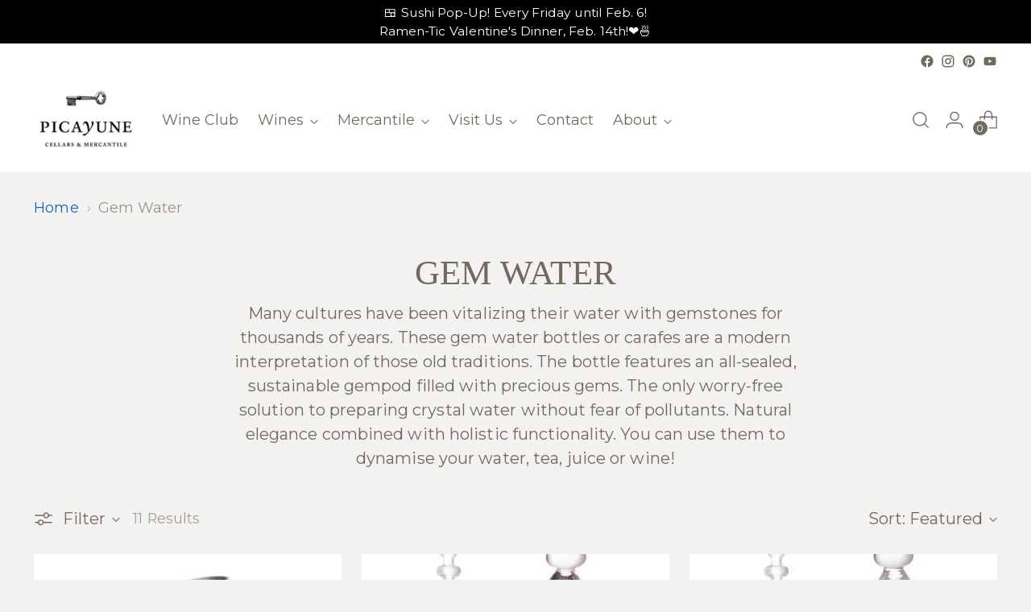

--- FILE ---
content_type: text/css
request_url: https://picayunecellars.com/cdn/shop/t/11/assets/theme.css?v=147586891225402668691732218781
body_size: 54765
content:
/** Shopify CDN: Minification failed

Line 16:43934 The "+" operator only works if there is whitespace on both sides
Line 16:78959 The "+" operator only works if there is whitespace on both sides
Line 16:79029 The "+" operator only works if there is whitespace on both sides
Line 22:148540 The "+" operator only works if there is whitespace on both sides
Line 22:148581 The "+" operator only works if there is whitespace on both sides
Line 22:159143 The "+" operator only works if there is whitespace on both sides
Line 22:159193 The "+" operator only works if there is whitespace on both sides
Line 22:185168 The "+" operator only works if there is whitespace on both sides
Line 22:185235 The "+" operator only works if there is whitespace on both sides
Line 22:185557 The "+" operator only works if there is whitespace on both sides
... and 6 more hidden warnings

**/
@font-face{font-family:swiper-icons;src:url('data:application/font-woff;charset=utf-8;base64, [base64]//wADZ2x5ZgAAAywAAADMAAAD2MHtryVoZWFkAAABbAAAADAAAAA2E2+eoWhoZWEAAAGcAAAAHwAAACQC9gDzaG10eAAAAigAAAAZAAAArgJkABFsb2NhAAAC0AAAAFoAAABaFQAUGG1heHAAAAG8AAAAHwAAACAAcABAbmFtZQAAA/gAAAE5AAACXvFdBwlwb3N0AAAFNAAAAGIAAACE5s74hXjaY2BkYGAAYpf5Hu/j+W2+MnAzMYDAzaX6QjD6/4//Bxj5GA8AuRwMYGkAPywL13jaY2BkYGA88P8Agx4j+/8fQDYfA1AEBWgDAIB2BOoAeNpjYGRgYNBh4GdgYgABEMnIABJzYNADCQAACWgAsQB42mNgYfzCOIGBlYGB0YcxjYGBwR1Kf2WQZGhhYGBiYGVmgAFGBiQQkOaawtDAoMBQxXjg/wEGPcYDDA4wNUA2CCgwsAAAO4EL6gAAeNpj2M0gyAACqxgGNWBkZ2D4/wMA+xkDdgAAAHjaY2BgYGaAYBkGRgYQiAHyGMF8FgYHIM3DwMHABGQrMOgyWDLEM1T9/w8UBfEMgLzE////P/5//f/V/xv+r4eaAAeMbAxwIUYmIMHEgKYAYjUcsDAwsLKxc3BycfPw8jEQA/[base64]/uznmfPFBNODM2K7MTQ45YEAZqGP81AmGGcF3iPqOop0r1SPTaTbVkfUe4HXj97wYE+yNwWYxwWu4v1ugWHgo3S1XdZEVqWM7ET0cfnLGxWfkgR42o2PvWrDMBSFj/IHLaF0zKjRgdiVMwScNRAoWUoH78Y2icB/yIY09An6AH2Bdu/UB+yxopYshQiEvnvu0dURgDt8QeC8PDw7Fpji3fEA4z/PEJ6YOB5hKh4dj3EvXhxPqH/SKUY3rJ7srZ4FZnh1PMAtPhwP6fl2PMJMPDgeQ4rY8YT6Gzao0eAEA409DuggmTnFnOcSCiEiLMgxCiTI6Cq5DZUd3Qmp10vO0LaLTd2cjN4fOumlc7lUYbSQcZFkutRG7g6JKZKy0RmdLY680CDnEJ+UMkpFFe1RN7nxdVpXrC4aTtnaurOnYercZg2YVmLN/d/gczfEimrE/fs/bOuq29Zmn8tloORaXgZgGa78yO9/cnXm2BpaGvq25Dv9S4E9+5SIc9PqupJKhYFSSl47+Qcr1mYNAAAAeNptw0cKwkAAAMDZJA8Q7OUJvkLsPfZ6zFVERPy8qHh2YER+3i/BP83vIBLLySsoKimrqKqpa2hp6+jq6RsYGhmbmJqZSy0sraxtbO3sHRydnEMU4uR6yx7JJXveP7WrDycAAAAAAAH//wACeNpjYGRgYOABYhkgZgJCZgZNBkYGLQZtIJsFLMYAAAw3ALgAeNolizEKgDAQBCchRbC2sFER0YD6qVQiBCv/H9ezGI6Z5XBAw8CBK/m5iQQVauVbXLnOrMZv2oLdKFa8Pjuru2hJzGabmOSLzNMzvutpB3N42mNgZGBg4GKQYzBhYMxJLMlj4GBgAYow/P/PAJJhLM6sSoWKfWCAAwDAjgbRAAB42mNgYGBkAIIbCZo5IPrmUn0hGA0AO8EFTQAA');font-weight:400;font-style:normal}:root{--swiper-theme-color:#007aff}.swiper{margin-left:auto;margin-right:auto;position:relative;overflow:hidden;list-style:none;padding:0;z-index:1}.swiper-vertical>.swiper-wrapper{flex-direction:column}.swiper-wrapper{position:relative;width:100%;height:100%;z-index:1;display:flex;transition-property:transform;box-sizing:content-box}.swiper-android .swiper-slide,.swiper-wrapper{transform:translate3d(0,0,0)}.swiper-pointer-events{touch-action:pan-y}.swiper-pointer-events.swiper-vertical{touch-action:pan-x}.swiper-slide{flex-shrink:0;width:100%;height:100%;position:relative;transition-property:transform}.swiper-slide-invisible-blank{visibility:hidden}.swiper-autoheight,.swiper-autoheight .swiper-slide{height:auto}.swiper-autoheight .swiper-wrapper{align-items:flex-start;transition-property:transform,height}.swiper-backface-hidden .swiper-slide{transform:translateZ(0);backface-visibility:hidden}.swiper-3d,.swiper-3d.swiper-css-mode .swiper-wrapper{perspective:1200px}.swiper-3d .swiper-cube-shadow,.swiper-3d .swiper-slide,.swiper-3d .swiper-slide-shadow,.swiper-3d .swiper-slide-shadow-bottom,.swiper-3d .swiper-slide-shadow-left,.swiper-3d .swiper-slide-shadow-right,.swiper-3d .swiper-slide-shadow-top,.swiper-3d .swiper-wrapper{transform-style:preserve-3d}.swiper-3d .swiper-slide-shadow,.swiper-3d .swiper-slide-shadow-bottom,.swiper-3d .swiper-slide-shadow-left,.swiper-3d .swiper-slide-shadow-right,.swiper-3d .swiper-slide-shadow-top{position:absolute;left:0;top:0;width:100%;height:100%;pointer-events:none;z-index:10}.swiper-3d .swiper-slide-shadow{background:rgb(0 0 0 / .15)}.swiper-3d .swiper-slide-shadow-left{background-image:linear-gradient(to left,rgb(0 0 0 / .5),#fff0)}.swiper-3d .swiper-slide-shadow-right{background-image:linear-gradient(to right,rgb(0 0 0 / .5),#fff0)}.swiper-3d .swiper-slide-shadow-top{background-image:linear-gradient(to top,rgb(0 0 0 / .5),#fff0)}.swiper-3d .swiper-slide-shadow-bottom{background-image:linear-gradient(to bottom,rgb(0 0 0 / .5),#fff0)}.swiper-css-mode>.swiper-wrapper{overflow:auto;scrollbar-width:none;-ms-overflow-style:none}.swiper-css-mode>.swiper-wrapper::-webkit-scrollbar{display:none}.swiper-css-mode>.swiper-wrapper>.swiper-slide{scroll-snap-align:start start}.swiper-horizontal.swiper-css-mode>.swiper-wrapper{scroll-snap-type:x mandatory}.swiper-vertical.swiper-css-mode>.swiper-wrapper{scroll-snap-type:y mandatory}.swiper-centered>.swiper-wrapper::before{content:'';flex-shrink:0;order:9999}[dir="ltr"] .swiper-centered.swiper-horizontal>.swiper-wrapper>.swiper-slide:first-child{margin-left:var(--swiper-centered-offset-before)}[dir="rtl"] .swiper-centered.swiper-horizontal>.swiper-wrapper>.swiper-slide:first-child{margin-right:var(--swiper-centered-offset-before)}.swiper-centered.swiper-horizontal>.swiper-wrapper::before{height:100%;min-height:1px;width:var(--swiper-centered-offset-after)}.swiper-centered.swiper-vertical>.swiper-wrapper>.swiper-slide:first-child{margin-top:var(--swiper-centered-offset-before)}.swiper-centered.swiper-vertical>.swiper-wrapper::before{width:100%;min-width:1px;height:var(--swiper-centered-offset-after)}.swiper-centered>.swiper-wrapper>.swiper-slide{scroll-snap-align:center center;scroll-snap-stop:always}.swiper-virtual .swiper-slide{-webkit-backface-visibility:hidden;transform:translateZ(0)}.swiper-virtual.swiper-css-mode .swiper-wrapper::after{content:'';position:absolute;left:0;top:0;pointer-events:none}.swiper-virtual.swiper-css-mode.swiper-horizontal .swiper-wrapper::after{height:1px;width:var(--swiper-virtual-size)}.swiper-virtual.swiper-css-mode.swiper-vertical .swiper-wrapper::after{width:1px;height:var(--swiper-virtual-size)}:root{--swiper-navigation-size:44px}.swiper-button-next,.swiper-button-prev{position:absolute;top:50%;width:calc(44px/ 44 * 27);width:calc(var(--swiper-navigation-size)/ 44 * 27);height:44px;height:var(--swiper-navigation-size);margin-top:calc(0px - (44px/ 2));margin-top:calc(0px - (var(--swiper-navigation-size)/ 2));z-index:10;cursor:pointer;display:flex;align-items:center;justify-content:center;color:var(--swiper-theme-color);color:var(--swiper-navigation-color,var(--swiper-theme-color))}.swiper-button-next.swiper-button-disabled,.swiper-button-prev.swiper-button-disabled{opacity:.35;cursor:auto;pointer-events:none}.swiper-button-next.swiper-button-hidden,.swiper-button-prev.swiper-button-hidden{opacity:0;cursor:auto;pointer-events:none}.swiper-navigation-disabled .swiper-button-next,.swiper-navigation-disabled .swiper-button-prev{display:none!important}.swiper-button-next:after,.swiper-button-prev:after{font-family:swiper-icons;font-size:44px;font-size:var(--swiper-navigation-size);text-transform:none!important;letter-spacing:0;font-feature-settings:normal,;font-variant:normal;font-variant:initial;line-height:1}.swiper-button-prev,.swiper-rtl .swiper-button-next{left:10px;right:auto}.swiper-button-prev:after,.swiper-rtl .swiper-button-next:after{content:'prev'}.swiper-button-next,.swiper-rtl .swiper-button-prev{right:10px;left:auto}.swiper-button-next:after,.swiper-rtl .swiper-button-prev:after{content:'next'}.swiper-button-lock{display:none}.swiper-pagination{position:absolute;text-align:center;transition:.3s opacity;transform:translate3d(0,0,0);z-index:10}.swiper-pagination.swiper-pagination-hidden{opacity:0}.swiper-pagination-disabled>.swiper-pagination,.swiper-pagination.swiper-pagination-disabled{display:none!important}.swiper-horizontal>.swiper-pagination-bullets,.swiper-pagination-bullets.swiper-pagination-horizontal,.swiper-pagination-custom,.swiper-pagination-fraction{bottom:10px;left:0;width:100%}.swiper-pagination-bullets-dynamic{overflow:hidden;font-size:0}.swiper-pagination-bullets-dynamic .swiper-pagination-bullet{transform:scale(.33);position:relative}.swiper-pagination-bullets-dynamic .swiper-pagination-bullet-active{transform:scale(1)}.swiper-pagination-bullets-dynamic .swiper-pagination-bullet-active-main{transform:scale(1)}.swiper-pagination-bullets-dynamic .swiper-pagination-bullet-active-prev{transform:scale(.66)}.swiper-pagination-bullets-dynamic .swiper-pagination-bullet-active-prev-prev{transform:scale(.33)}.swiper-pagination-bullets-dynamic .swiper-pagination-bullet-active-next{transform:scale(.66)}.swiper-pagination-bullets-dynamic .swiper-pagination-bullet-active-next-next{transform:scale(.33)}.swiper-pagination-bullet{width:8px;width:var(--swiper-pagination-bullet-width,var(--swiper-pagination-bullet-size,8px));height:8px;height:var(--swiper-pagination-bullet-height,var(--swiper-pagination-bullet-size,8px));display:inline-block;border-radius:50%;background:#000;background:var(--swiper-pagination-bullet-inactive-color,#000);opacity:.2;opacity:var(--swiper-pagination-bullet-inactive-opacity,.2)}button.swiper-pagination-bullet{border:none;margin:0;padding:0;box-shadow:none;-webkit-appearance:none;-moz-appearance:none;appearance:none}.swiper-pagination-clickable .swiper-pagination-bullet{cursor:pointer}.swiper-pagination-bullet:only-child{display:none!important}.swiper-pagination-bullet-active{opacity:1;opacity:var(--swiper-pagination-bullet-opacity,1);background:var(--swiper-theme-color);background:var(--swiper-pagination-color,var(--swiper-theme-color))}.swiper-pagination-vertical.swiper-pagination-bullets,.swiper-vertical>.swiper-pagination-bullets{right:10px;top:50%;transform:translate3d(0,-50%,0)}.swiper-pagination-vertical.swiper-pagination-bullets .swiper-pagination-bullet,.swiper-vertical>.swiper-pagination-bullets .swiper-pagination-bullet{margin:6px 0;margin:var(--swiper-pagination-bullet-vertical-gap,6px) 0;display:block}.swiper-pagination-vertical.swiper-pagination-bullets.swiper-pagination-bullets-dynamic,.swiper-vertical>.swiper-pagination-bullets.swiper-pagination-bullets-dynamic{top:50%;transform:translateY(-50%);width:8px}.swiper-pagination-vertical.swiper-pagination-bullets.swiper-pagination-bullets-dynamic .swiper-pagination-bullet,.swiper-vertical>.swiper-pagination-bullets.swiper-pagination-bullets-dynamic .swiper-pagination-bullet{display:inline-block;transition:.2s transform,.2s top}.swiper-horizontal>.swiper-pagination-bullets .swiper-pagination-bullet,.swiper-pagination-horizontal.swiper-pagination-bullets .swiper-pagination-bullet{margin:0 4px;margin:0 var(--swiper-pagination-bullet-horizontal-gap,4px)}.swiper-horizontal>.swiper-pagination-bullets.swiper-pagination-bullets-dynamic,.swiper-pagination-horizontal.swiper-pagination-bullets.swiper-pagination-bullets-dynamic{left:50%;transform:translateX(-50%);white-space:nowrap}.swiper-horizontal>.swiper-pagination-bullets.swiper-pagination-bullets-dynamic .swiper-pagination-bullet,.swiper-pagination-horizontal.swiper-pagination-bullets.swiper-pagination-bullets-dynamic .swiper-pagination-bullet{transition:.2s transform,.2s left}.swiper-horizontal.swiper-rtl>.swiper-pagination-bullets-dynamic .swiper-pagination-bullet{transition:.2s transform,.2s right}.swiper-pagination-progressbar{background:rgb(0 0 0 / .25);position:absolute}.swiper-pagination-progressbar .swiper-pagination-progressbar-fill{background:var(--swiper-theme-color);background:var(--swiper-pagination-color,var(--swiper-theme-color));position:absolute;left:0;top:0;width:100%;height:100%;transform:scale(0);transform-origin:left top}.swiper-rtl .swiper-pagination-progressbar .swiper-pagination-progressbar-fill{transform-origin:right top}.swiper-horizontal>.swiper-pagination-progressbar,.swiper-pagination-progressbar.swiper-pagination-horizontal,.swiper-pagination-progressbar.swiper-pagination-vertical.swiper-pagination-progressbar-opposite,.swiper-vertical>.swiper-pagination-progressbar.swiper-pagination-progressbar-opposite{width:100%;height:4px;left:0;top:0}.swiper-horizontal>.swiper-pagination-progressbar.swiper-pagination-progressbar-opposite,.swiper-pagination-progressbar.swiper-pagination-horizontal.swiper-pagination-progressbar-opposite,.swiper-pagination-progressbar.swiper-pagination-vertical,.swiper-vertical>.swiper-pagination-progressbar{width:4px;height:100%;left:0;top:0}.swiper-pagination-lock{display:none}.swiper-scrollbar{border-radius:10px;position:relative;-ms-touch-action:none;background:rgb(0 0 0 / .1)}.swiper-scrollbar-disabled>.swiper-scrollbar,.swiper-scrollbar.swiper-scrollbar-disabled{display:none!important}.swiper-horizontal>.swiper-scrollbar,.swiper-scrollbar.swiper-scrollbar-horizontal{position:absolute;left:1%;bottom:3px;z-index:50;height:5px;width:98%}.swiper-scrollbar.swiper-scrollbar-vertical,.swiper-vertical>.swiper-scrollbar{position:absolute;right:3px;top:1%;z-index:50;width:5px;height:98%}.swiper-scrollbar-drag{height:100%;width:100%;position:relative;background:rgb(0 0 0 / .5);border-radius:10px;left:0;top:0}.swiper-scrollbar-cursor-drag{cursor:move}.swiper-scrollbar-lock{display:none}.swiper-zoom-container{width:100%;height:100%;display:flex;justify-content:center;align-items:center;text-align:center}.swiper-zoom-container>canvas,.swiper-zoom-container>img,.swiper-zoom-container>svg{max-width:100%;max-height:100%;-o-object-fit:contain;object-fit:contain}.swiper-slide-zoomed{cursor:move}.swiper-lazy-preloader{width:42px;height:42px;position:absolute;left:50%;top:50%;margin-left:-21px;margin-top:-21px;z-index:10;transform-origin:50%;box-sizing:border-box;border:4px solid var(--swiper-theme-color);border:4px solid var(--swiper-preloader-color,var(--swiper-theme-color));border-radius:50%;border-top-color:#fff0}.swiper-watch-progress .swiper-slide-visible .swiper-lazy-preloader,.swiper:not(.swiper-watch-progress) .swiper-lazy-preloader{animation:swiper-preloader-spin 1s infinite linear}.swiper-lazy-preloader-white{--swiper-preloader-color:#fff}.swiper-lazy-preloader-black{--swiper-preloader-color:#000}@keyframes swiper-preloader-spin{0%{transform:rotate(0deg)}100%{transform:rotate(360deg)}}.swiper .swiper-notification{position:absolute;left:0;top:0;pointer-events:none;opacity:0;z-index:-1000}.swiper-free-mode>.swiper-wrapper{transition-timing-function:ease-out;margin:0 auto}.swiper-grid>.swiper-wrapper{flex-wrap:wrap}.swiper-grid-column>.swiper-wrapper{flex-wrap:wrap;flex-direction:column}.swiper-fade.swiper-free-mode .swiper-slide{transition-timing-function:ease-out}.swiper-fade .swiper-slide{pointer-events:none;transition-property:opacity}.swiper-fade .swiper-slide .swiper-slide{pointer-events:none}.swiper-fade .swiper-slide-active,.swiper-fade .swiper-slide-active .swiper-slide-active{pointer-events:auto}.swiper-cube{overflow:visible}.swiper-cube .swiper-slide{pointer-events:none;backface-visibility:hidden;z-index:1;visibility:hidden;transform-origin:0 0;width:100%;height:100%}.swiper-cube .swiper-slide .swiper-slide{pointer-events:none}.swiper-cube.swiper-rtl .swiper-slide{transform-origin:100% 0}.swiper-cube .swiper-slide-active,.swiper-cube .swiper-slide-active .swiper-slide-active{pointer-events:auto}.swiper-cube .swiper-slide-active,.swiper-cube .swiper-slide-next,.swiper-cube .swiper-slide-next+.swiper-slide,.swiper-cube .swiper-slide-prev{pointer-events:auto;visibility:visible}.swiper-cube .swiper-slide-shadow-bottom,.swiper-cube .swiper-slide-shadow-left,.swiper-cube .swiper-slide-shadow-right,.swiper-cube .swiper-slide-shadow-top{z-index:0;backface-visibility:hidden}.swiper-cube .swiper-cube-shadow{position:absolute;left:0;bottom:0;width:100%;height:100%;opacity:.6;z-index:0}.swiper-cube .swiper-cube-shadow:before{content:'';background:#000;position:absolute;left:0;top:0;bottom:0;right:0;filter:blur(50px)}.swiper-flip{overflow:visible}.swiper-flip .swiper-slide{pointer-events:none;backface-visibility:hidden;z-index:1}.swiper-flip .swiper-slide .swiper-slide{pointer-events:none}.swiper-flip .swiper-slide-active,.swiper-flip .swiper-slide-active .swiper-slide-active{pointer-events:auto}.swiper-flip .swiper-slide-shadow-bottom,.swiper-flip .swiper-slide-shadow-left,.swiper-flip .swiper-slide-shadow-right,.swiper-flip .swiper-slide-shadow-top{z-index:0;backface-visibility:hidden}.swiper-creative .swiper-slide{backface-visibility:hidden;overflow:hidden;transition-property:transform,opacity,height}.swiper-cards{overflow:visible}.swiper-cards .swiper-slide{transform-origin:center bottom;backface-visibility:hidden;overflow:hidden}div#tidio-chat,div#smile-ui-container,div#smile-ui-lite-container{transition:opacity 500ms cubic-bezier(.33,0,0,1);transition:opacity var(--duration-normal) var(--easing)}body[data-fluorescent-overlay-open="true"] div#tidio-chat,body[data-fluorescent-overlay-open="true"] div#smile-ui-container,body[data-fluorescent-overlay-open="true"] div#smile-ui-lite-container{opacity:0;pointer-events:none}div#insta-feed{margin-top:0;padding:0!important}div#insta-feed h2{text-align:left;margin-bottom:calc(4px * 8);margin-bottom:var(--spacing-8)}div#insta-feed .slider-arrow{margin-left:calc(4px * 2);margin-left:var(--spacing-2);margin-right:calc(4px * 2);margin-right:var(--spacing-2)}.recharge-subscription-widget.shopify-block .rc-widget{padding:0}.recharge-subscription-widget.shopify-block .rc-widget .rc-template__radio .rc-radio{padding:0;margin-top:calc(4px * 1);margin-top:var(--spacing-1);background-color:unset}.recharge-subscription-widget.shopify-block .rc-widget .rc-template__radio .rc-radio--active~.rc-selling-plans{background-color:unset;padding:0;margin-left:calc(4px * 7);margin-left:var(--spacing-7);margin-bottom:calc(4px * 3);margin-bottom:var(--spacing-3);font-size:var(--font-size-body-75)}.recharge-subscription-widget.shopify-block .rc-widget .rc-template__radio .rc-radio--active~.rc-selling-plans label.rc-selling-plans-dropdown{position:relative}.recharge-subscription-widget.shopify-block .rc-widget .rc-template__radio .rc-radio--active~.rc-selling-plans label.rc-selling-plans-dropdown:before{content:"";position:absolute;top:56%;right:calc(4px * 3);right:var(--spacing-3);width:10px;height:10px;pointer-events:none;transform:translateY(-56%);background-image:url("data:image/svg+xml,%3Csvg viewBox='0 0 24 24' fill='none' xmlns='http://www.w3.org/2000/svg'%3E%3Cpath d='M1.875 7.438 12 17.563 22.125 7.438' stroke='currentColor' stroke-width='2.75'/%3E%3C/svg%3E")}.recharge-subscription-widget.shopify-block .rc-widget .rc-template__radio .rc-radio--active~.rc-selling-plans select.rc-selling-plans-dropdown__select{margin-top:calc(4px * 2);margin-top:var(--spacing-2);cursor:pointer;border-color:var(--color-border-input);transition:border-color 0.3s ease-in-out}.recharge-subscription-widget.shopify-block .rc-widget .rc-template__radio .rc-radio--active~.rc-selling-plans select.rc-selling-plans-dropdown__select:hover{border-color:var(--color-text)}.recharge-subscription-widget.shopify-block .rc-widget .rc-template__radio .rc-radio .rc-radio__input{margin-right:0}.recharge-subscription-widget.shopify-block .rc-widget .rc-template__radio .rc-radio .rc-radio__label{margin-left:calc(4px * 3);margin-left:var(--spacing-3);line-height:var(--line-height-body)}.recharge-subscription-widget.shopify-block .rc-widget .rc-template__checkbox{padding:0}.recharge-subscription-widget.shopify-block .rc-widget .rc-template__checkbox .rc-checkbox__label{margin-left:calc(4px * 3);margin-left:var(--spacing-3)}.recharge-subscription-widget.shopify-block .rc-widget .rc-template__checkbox .rc-selling-plans{margin-left:calc(4px * 7);margin-left:var(--spacing-7);margin-bottom:calc(4px * 3);margin-bottom:var(--spacing-3);font-size:var(--font-size-body-75)}.recharge-subscription-widget.shopify-block .rc-widget .rc-subscription-details{padding:0;margin-top:calc(4px * 3);margin-top:var(--spacing-3)}.recharge-subscription-widget.shopify-block .rc-widget .rc-subscription-details svg{margin:0}.recharge-subscription-widget.shopify-block .rc-widget .rc-subscription-details span{margin-left:calc(4px * 3);margin-left:var(--spacing-3);line-height:var(--line-height-body)}.login__main div#rc_login{display:flex;flex-wrap:wrap;text-align:left}.login__main div#rc_login h5{margin-right:calc(4px * 3);margin-right:var(--spacing-3);font-size:var(--font-size-body-100)}.login__main div#rc_login a{text-decoration:underline;transition:opacity 0.2s ease-in-out}.login__main div#rc_login a:hover{opacity:.7}:root{--media-below-480:(max-width: 479px);--media-above-480:(min-width: 480px);--media-below-720:(max-width: 719px);--media-above-720:(min-width: 720px);--media-below-960:(max-width: 959px);--media-above-960:(min-width: 960px);--media-below-1200:(max-width: 1199px);--media-above-1200:(min-width: 1200px);--media-below-1400:(max-width: 1399px);--media-above-1400:(min-width: 1400px);--max-width:1400px;--max-width-narrow:747px;--flyout-mobile-gap:var(--spacing-9);--flyout-width:calc(375px + var(--flyout-mobile-gap))}@media (min-width:720px){:root{--flyout-width:460px}}:root{--spacing-unit:4px;--spacing-unit-half:2px;--spacing-1:calc(var(--spacing-unit) * 1);--spacing-2:calc(var(--spacing-unit) * 2);--spacing-3:calc(var(--spacing-unit) * 3);--spacing-4:calc(var(--spacing-unit) * 4);--spacing-5:calc(var(--spacing-unit) * 5);--spacing-6:calc(var(--spacing-unit) * 6);--spacing-7:calc(var(--spacing-unit) * 7);--spacing-8:calc(var(--spacing-unit) * 8);--spacing-9:calc(var(--spacing-unit) * 9);--spacing-10:calc(var(--spacing-unit) * 10);--spacing-11:calc(var(--spacing-unit) * 11);--spacing-12:calc(var(--spacing-unit) * 12);--spacing-15:calc(var(--spacing-unit) * 15);--spacing-16:calc(var(--spacing-unit) * 16);--spacing-17:calc(var(--spacing-unit) * 17);--spacing-18:calc(var(--spacing-unit) * 18);--spacing-20:calc(var(--spacing-unit) * 20);--spacing-25:calc(var(--spacing-unit) * 25);--spacing-30:calc(var(--spacing-unit) * 30);--box-shadow:0px 4px 6px rgba(0, 0, 0, 0.06);--box-shadow-darker:0px 4px 6px rgba(0, 0, 0, 0.15);--box-shadow-double:0px 1px 2px rgba(0, 0, 0, 0.09), 0px 3px 8px rgba(0, 0, 0, 0.14);--box-shadow-offset-bottom:4px;--z-index-bar:300;--z-index-header:500;--z-index-announcement-bar:510;--z-index-drawers:520;--z-index-filter-bar-wash:400;--z-index-filter-bar:450;--z-index-popup:400;--z-index-modal-wash:1200;--z-index-modal:1300;--z-index-theme-editor-offset:2000;--z-index-page-transition-overlay:2100;--z-index-quick-search:480}@media (min-width:960px){:root{--z-index-quick-search:520}}:root{--space-outer:3.3vw}@supports (padding:0 clamp(18px, 3.3vw, 3.3vw)){@media (max-width:719px){:root{--space-outer:clamp(18px, 3.3vw, 3.3vw)}}}:root{--height-input:48px;--quick-buy-button-height:60px;--easing:cubic-bezier(0.33, 0, 0, 1);--duration-ultra-fast:100ms;--duration-fast:300ms;--duration-normal:500ms;--duration-slow:1200ms;--delay-small:33ms;--delay-normal:67ms;--delay-long:133ms}html{background-color:var(--color-background)}html:not(.no-js) body.user-is-tabbing :focus{outline-color:var(--color-text-link)}html:not(.no-js) body:not(.user-is-tabbing) :focus{outline:0}*,*::before,*::after{box-sizing:border-box}body{margin:0;font-family:var(--font-body);font-weight:var(--font-body-weight);font-style:var(--font-body-style);font-size:var(--font-size-body-100);line-height:var(--line-height-body);color:var(--color-text);letter-spacing:var(--font-body-base-letter-spacing);-webkit-font-smoothing:antialiased}html{scroll-padding-top:20px}html.header-sticky-enabled{scroll-padding-top:calc(var(--header-desktop-sticky-height) + 20px)}@media (max-width:959px){html.header-sticky-enabled{scroll-padding-top:calc(var(--height-header) + 20px)}}a{color:inherit;text-decoration:none}h1,h2,h3,h4,h5,h6{margin:0;font-weight:inherit}p{margin:0}p{margin:0}input:-webkit-autofill::first-line{font-size:var(--font-body-base-size);font-family:var(--font-body)}.theme-editor-scroll-offset{position:fixed;height:var(--height-header);top:0;left:0;right:0;opacity:0;z-index:2000;z-index:var(--z-index-theme-editor-offset);pointer-events:none}@media (min-width:960px){.theme-editor-scroll-offset{height:var(--header-desktop-sticky-height)}}body>.page{background-color:var(--color-background);margin:0 auto;width:100%;min-height:100vh;display:flex;flex-direction:column}.page-transition{z-index:1000;opacity:1;background-color:var(--color-background);position:fixed;top:0;right:0;bottom:0;left:0;pointer-events:all;transition:opacity 0.3s ease}.no-js .page-transition{display:none}.shopify-challenge__container{margin:calc(4px * 10) auto!important;margin:var(--spacing-10) auto!important}@media (min-width:960px){.shopify-challenge__container{margin:calc(4px * 25) auto calc(3.3vw * 2)!important;margin:var(--spacing-25) auto calc(var(--space-outer) * 2)!important}}.shopify-challenge__container .shopify-challenge__message{margin-bottom:calc(4px * 5);margin-bottom:var(--spacing-5)}.shopify-challenge__container .shopify-challenge__button.btn{margin-top:calc(4px * 6);margin-top:var(--spacing-6)}@media (max-width:959px){.smart-table,.smart-table tbody{display:block;width:100%}.smart-table thead{display:none}.smart-table tr,.smart-table th,.smart-table td{display:block;padding:0;text-align:left;white-space:normal}.smart-table tr{padding:calc(4px * 5) 0;padding:var(--spacing-5) 0;margin-top:calc(4px * 5) 0;margin-top:var(--spacing-5) 0}.smart-table tr+tr{border-top:1px solid var(--color-border)}.smart-table th[data-label]:before,.smart-table td[data-label]:before{content:attr(data-label) ":\00A0";font-weight:700}.smart-table td{border:none}.smart-table td:empty{display:none}.smart-table td:first-child{margin-bottom:4px;margin-bottom:var(--spacing-unit)}.smart-table td:first-child:before{content:""}}#page-transition-overlay{z-index:2100;z-index:var(--z-index-page-transition-overlay);background-color:"#fff";background-color:var(--color-background,"#fff");position:fixed;top:0;right:0;bottom:0;left:0;pointer-events:none;transition:opacity 300ms ease,visibility 0ms linear 300ms;opacity:0;visibility:hidden}.no-js #page-transition-overlay{display:none}#page-transition-overlay.skip-animation{transition-duration:0ms,0ms}#page-transition-overlay.active{opacity:1;visibility:visible;transition:opacity 300ms ease,visibility 0ms linear 0ms}.grid{display:flex;flex-wrap:wrap;padding:calc(calc(4px * 5) * 0.5);padding:calc(var(--spacing-5) * 0.5)}.grid__item{width:100%;padding:calc(calc(4px * 5) * 0.5);padding:calc(var(--spacing-5) * 0.5)}.grid__item--one-half{width:50%}.grid__item--one-third{width:calc(1 / 3 * 100%)}.grid__item--one-quarter{width:25%}.grid__item--two-thirds{width:calc(2 / 3 * 100%)}.visually-hidden{position:absolute!important;overflow:hidden;width:1px;height:1px;margin:-1px;padding:0;border:0;clip:rect(0 0 0 0)}.no-js:not(html){display:none}.no-js .no-js:not(html){display:block}.no-js .js{display:none}.supports-no-cookies:not(html){display:none}html.supports-no-cookies .supports-no-cookies:not(html){display:block}html.supports-no-cookies .supports-cookies{display:none}ul.list-reset,ul.list-reset li,ul.list-reset ul li{margin:0;padding:0;text-indent:0;list-style-type:none}@media (min-width:480px){.hover .image{overflow:hidden}.hover .image>*{transition:transform 1200ms cubic-bezier(.33,0,0,1);transition:transform var(--duration-slow) var(--easing)}.hover:hover .image>*{transform:scale(1.05)}}form{margin:0}input,textarea,select{display:inline-block;border-radius:0;border:1px solid #000;position:relative;font-size:inherit;font-family:inherit;font-weight:var(--font-body-weight);background-color:#fff0;color:inherit;-webkit-appearance:none;transition:border-color 0.3s ease,box-shadow 0.3s ease}input option,textarea option,select option{background-color:var(--color-background)}input:hover,input:focus,textarea:hover,textarea:focus,select:hover,select:focus{border-color:var(--color-text)}input[type="search"]::-ms-clear{display:none;width:0;height:0}input[type="search"]::-ms-reveal{display:none;width:0;height:0}input[type="search"]::-webkit-search-decoration,input[type="search"]::-webkit-search-cancel-button,input[type="search"]::-webkit-search-results-button,input[type="search"]::-webkit-search-results-decoration{display:none}input[type="number"]::-webkit-outer-spin-button,input[type="number"]::-webkit-inner-spin-button{-webkit-appearance:none;margin:0}input[type="checkbox"]{position:relative;vertical-align:middle;width:.9em;width:var(--font-size-body-75,.9em);height:.9em;height:var(--font-size-body-75,.9em);margin:0;border:1px solid var(--color-border-input);cursor:pointer}input[type="checkbox"]:before{content:"";position:absolute;top:0;right:0;bottom:0;left:0;background-image:url("data:image/svg+xml,%3Csvg viewBox='0 0 24 24' fill='none' xmlns='http://www.w3.org/2000/svg'%3E%3Cpath d='m1.88 11.988 6.21 6.103L22.467 3.83' stroke='currentColor' stroke-width='3.055'/%3E%3C/svg%3E");transform:scale(.75);opacity:0;transition:opacity 0.3s}input[type="checkbox"]:checked{border-color:var(--color-text)}input[type="checkbox"]:checked:before{opacity:1}input[type="checkbox"]+label{display:inline-block;vertical-align:middle;padding-left:calc(4px * 1);padding-left:var(--spacing-1)}input[type="radio"]{position:relative;border-radius:100%;width:calc(4px * 4);width:var(--spacing-4);height:calc(4px * 4);height:var(--spacing-4);border:1px solid var(--color-border);background-color:var(--color-background);cursor:pointer}input[type="radio"]:before{content:"";position:absolute;border-radius:100%;width:calc(4px * 2);width:var(--spacing-2);height:calc(4px * 2);height:var(--spacing-2);margin:auto;background-color:var(--color-text);top:0;right:0;bottom:0;left:0;opacity:0}input[type="radio"]:checked{border-color:var(--color-text)}input[type="radio"]:checked:before{opacity:1}input[type="number"]::-webkit-outer-spin-button,input[type="number"]::-webkit-inner-spin-button{-webkit-appearance:none;margin:0}input[type="number"]{-moz-appearance:textfield}.input,input.spr-form-input,textarea.spr-form-input{width:100%;border:1px solid var(--color-border-input);color:var(--color-text-input)}.input.input--error,input.spr-form-input.input--error,textarea.spr-form-input.input--error{border-color:var(--color-text-error)}.input.input--round,input.spr-form-input.input--round,textarea.spr-form-input.input--round{border-radius:48px;border-radius:var(--height-input);padding:0 calc(4px * 5);padding:0 var(--spacing-5)}input.input,select.input,input.spr-form-input{height:48px;height:var(--height-input);padding:calc(4px * 2) calc(4px * 3);padding:var(--spacing-2) var(--spacing-3)}input.input.has-errors,select.input.has-errors,input.spr-form-input.has-errors{border-color:var(--color-text-error)}textarea.input,textarea.spr-form-input{resize:vertical;padding:calc(4px * 2) calc(4px * 3);padding:var(--spacing-2) var(--spacing-3);font-size:var(--font-size-body-100);vertical-align:top}select.input{cursor:pointer}.select-wrapper{position:relative}.select-wrapper select{padding-right:calc(4px * 8);padding-right:var(--spacing-8)}.select-wrapper .icon{position:absolute;right:calc(4px * 3);right:var(--spacing-3);top:50%;width:10px;height:10px;display:flex;color:var(--color-icon);pointer-events:none;transform:translateY(-50%);transition:color 0.3s ease}.select-wrapper .icon.hidden{display:none}.select-wrapper select{transition:border-color 0.3s ease-in-out}.select-wrapper select:hover{border-color:var(--color-text)}.select-wrapper select:hover+.icon{color:var(--color-text)}.input::-moz-placeholder{color:inherit;opacity:.6}.input::placeholder{color:inherit;opacity:.6}label{display:block}label+input.input,label+select.input,label+textarea.input,input.input+label{margin-top:calc(4px * 2);margin-top:var(--spacing-2)}.input-control__container{display:flex;flex-wrap:wrap;margin:calc(calc(4px * 2) * -1);margin:calc(var(--spacing-2) * -1)}.input-control{width:100%;padding:calc(4px * 2);padding:var(--spacing-2)}@media (min-width:480px){.input-control.input-control--half{width:calc(50% - calc(4px * 2));width:calc(50% - var(--spacing-2));width:50%}}.rte p,.rte li,.shopify-policy__body p,.shopify-policy__body li{font-family:var(--font-body);font-weight:var(--font-body-weight);font-style:var(--font-body-style);line-height:var(--line-height-body);letter-spacing:var(--font-body-base-letter-spacing)}.rte p,.rte ol,.rte ul,.shopify-policy__body p,.shopify-policy__body ol,.shopify-policy__body ul{margin-top:calc(4px * 4);margin-top:var(--spacing-4);margin-bottom:calc(4px * 4);margin-bottom:var(--spacing-4)}.rte p ol,.rte p ul,.rte ol ol,.rte ol ul,.rte ul ol,.rte ul ul,.shopify-policy__body p ol,.shopify-policy__body p ul,.shopify-policy__body ol ol,.shopify-policy__body ol ul,.shopify-policy__body ul ol,.shopify-policy__body ul ul{margin-top:calc(4px * 4);margin-top:var(--spacing-4);margin-bottom:calc(4px * 4);margin-bottom:var(--spacing-4)}.rte p:first-child,.rte ol:first-child,.rte ul:first-child,.shopify-policy__body p:first-child,.shopify-policy__body ol:first-child,.shopify-policy__body ul:first-child{margin-top:0}.rte p:last-child,.rte ol:last-child,.rte ul:last-child,.shopify-policy__body p:last-child,.shopify-policy__body ol:last-child,.shopify-policy__body ul:last-child{margin-bottom:0}.rte li,.shopify-policy__body li{margin-top:calc(4px * 2);margin-top:var(--spacing-2)}.rte li:first-child,.shopify-policy__body li:first-child{margin-top:0}.rte iframe,.rte video,.shopify-policy__body iframe,.shopify-policy__body video{width:100%;display:block}.rte:not(.non-page-rte) iframe,.rte:not(.non-page-rte) video,.rte:not(.non-page-rte) img,.rte:not(.non-page-rte) blockquote,.rte:not(.non-page-rte) table,.rte:not(.non-page-rte) div,.rte:not(.non-page-rte) .rte__iframe,.rte:not(.non-page-rte) .rte__table-wrapper,.shopify-policy__body:not(.non-page-rte) iframe,.shopify-policy__body:not(.non-page-rte) video,.shopify-policy__body:not(.non-page-rte) img,.shopify-policy__body:not(.non-page-rte) blockquote,.shopify-policy__body:not(.non-page-rte) table,.shopify-policy__body:not(.non-page-rte) div,.shopify-policy__body:not(.non-page-rte) .rte__iframe,.shopify-policy__body:not(.non-page-rte) .rte__table-wrapper{margin:calc(4px * 7) 0;margin:var(--spacing-7) 0}.rte div>iframe,.shopify-policy__body div>iframe{margin:0}.rte table,.shopify-policy__body table{width:100%;border-collapse:collapse}.rte table:first-child,.shopify-policy__body table:first-child{margin-top:0}.rte table td,.rte table th,.shopify-policy__body table td,.shopify-policy__body table th{border:1px solid var(--color-border);padding:calc(4px * 2) calc(4px * 4);padding:var(--spacing-2) var(--spacing-4)}.rte table th,.shopify-policy__body table th{background-color:var(--color-background-meta);text-align:left;font-weight:inherit;background:var(--color-background-meta)}.rte hr,.shopify-policy__body hr{background-color:var(--color-border);border:none;height:1px;margin:calc(4px * 8) 0;margin:var(--spacing-8) 0}.rte i,.rte em,.shopify-policy__body i,.shopify-policy__body em{font-style:var(--font-body-italic)}.rte h1,.rte h2,.rte h3,.rte h4,.rte h5,.rte h6,.shopify-policy__body h1,.shopify-policy__body h2,.shopify-policy__body h3,.shopify-policy__body h4,.shopify-policy__body h5,.shopify-policy__body h6{margin-top:calc(4px * 8);margin-top:var(--spacing-8);margin-bottom:calc(4px * 4);margin-bottom:var(--spacing-4);font-family:var(--font-heading);line-height:var(--line-height-heading);font-weight:var(--font-heading-weight);letter-spacing:var(--font-heading-base-letter-spacing);text-transform:var(--font-heading-text-transform);color:var(--color-text)}.rte h1,.shopify-policy__body h1{font-size:var(--font-size-heading-1-base)}.rte h2,.shopify-policy__body h2{font-size:var(--font-size-heading-2-base)}.rte h3,.shopify-policy__body h3{font-size:var(--font-size-heading-3-base)}.rte h4,.shopify-policy__body h4{font-size:var(--font-size-heading-4-base)}.rte h5,.shopify-policy__body h5{font-size:var(--font-size-heading-5-base)}.rte h6,.shopify-policy__body h6{font-size:var(--font-size-heading-6-base)}.rte a,.shopify-policy__body a{color:var(--color-text-link);text-decoration:underline;transition:opacity 0.25s}.rte a:hover,.shopify-policy__body a:hover{opacity:.6}.rte img,.shopify-policy__body img{display:block;max-width:100%}.rte strong,.rte b,.shopify-policy__body strong,.shopify-policy__body b{font-weight:var(--font-body-bold-weight)}.rte blockquote,.shopify-policy__body blockquote{padding-left:calc(4px * 6);padding-left:var(--spacing-6);border-left:solid 1px var(--color-border)}.rte blockquote p,.shopify-policy__body blockquote p{margin:0}.rte .rte__table-wrapper,.shopify-policy__body .rte__table-wrapper{overflow-x:auto;position:relative;margin:calc(4px * 4) 0;margin:var(--spacing-4) 0}.rte .rte__table-wrapper table,.shopify-policy__body .rte__table-wrapper table{margin:0}.rte .rte__iframe iframe,.shopify-policy__body .rte__iframe iframe{width:100%;aspect-ratio:16/9}.shopify-section.footer__parent{margin-top:auto;background-color:var(--color-background-footer);overflow:visible}.footer{color:var(--color-text-footer-subdued)}.footer a:hover{color:var(--color-text-footer)}.footer .image.footer__image{max-width:var(--image-max-width)}.footer .social-icons{margin-top:2em}.footer .social-icons .icon{width:20px;height:20px}.footer .social-icons a{color:var(--color-text-footer);opacity:1;transition:opacity 0.2s ease}.footer .social-icons a:hover{opacity:.5}.footer .footer__follow-on-shop{margin-top:2em}.footer .social-icons+.footer__follow-on-shop{margin-top:calc(4px * 3);margin-top:var(--spacing-3);margin-bottom:calc(4px * 1);margin-bottom:var(--spacing-1)}@media (min-width:960px){.footer .social-icons+.footer__follow-on-shop{margin-top:calc(4px * 4);margin-top:var(--spacing-4)}}.footer .payment-icons__icon .icon{display:block}.footer .disclosure__toggle{color:var(--color-text-footer)}.footer.section{padding-top:calc(4px * 8);padding-top:var(--spacing-8);padding-bottom:calc(4px * 8);padding-bottom:var(--spacing-8)}@media (min-width:960px){.footer.section{padding-top:calc(4px * 12);padding-top:var(--spacing-12);padding-bottom:calc(4px * 16);padding-bottom:var(--spacing-16)}}.footer__groups{display:flex;flex-direction:column}@media (min-width:960px){.footer__groups{display:flex;flex-direction:row;flex-wrap:wrap}}.footer__group{width:100%;border-bottom:1px solid var(--color-background-input)}.footer__group:last-of-type{border-bottom:none}@media (min-width:960px){.footer__group{border-bottom:none;width:var(--desktop-width);padding:0;padding-right:var(--desktop-padding);padding-bottom:calc(4px * 5);padding-bottom:var(--spacing-5);flex-shrink:0;flex-grow:0}}.footer__group.hide-title-on-desktop .footer__group-content .image.footer__image:first-child,.footer__group.hide-title-on-desktop .footer__group-content .footer_text:first-child{margin-top:calc(4px * 2);margin-top:var(--spacing-2)}@media (min-width:960px){.footer__group.hide-title-on-desktop .footer__header{display:none}}@media (min-width:960px){.footer__group.footer__group--menu{grid-column:span 2}}@media (max-width:959px){.footer__group.footer__group--text .footer__text{margin-bottom:0}}@media (max-width:959px){.footer__group.footer__group--spacer{display:none}}@media (min-width:960px){.footer__group--mobile{display:none}}.footer__header{width:100%;display:flex;justify-content:space-between;align-items:center;padding:calc(4px * 4) 0;padding:var(--spacing-4) 0;transition:padding 0.2s ease;text-align:left;color:var(--color-text-footer)}@media (max-width:959px){.footer__header.footer__header--collapsed{display:none}}.footer__group--collapse .footer__header{cursor:pointer}.footer__header.open .footer__arrow{opacity:1;transform:rotateX(-180deg);transition:transform 0.25s,opacity 0.25s}@media (min-width:960px){.footer__header{display:none;padding:0;margin-bottom:calc(4px * 4);margin-bottom:var(--spacing-4);pointer-events:none}h4.footer__header{display:block;pointer-events:all;cursor:auto;cursor:initial}.footer__group--collapse .footer__header{cursor:auto;cursor:initial}}.footer__arrow{display:block;transition:transform 0.25s;color:var(--color-text-footer);opacity:.7;transform-origin:center}@media (min-width:960px){.footer__arrow{display:none}}.footer__arrow .icon{width:14px;height:14px;display:flex;align-items:center}.footer__group-content{padding-top:calc(4px * 4);padding-top:var(--spacing-4);padding-bottom:calc(4px * 5);padding-bottom:var(--spacing-5)}.footer__group--collapse .footer__group-content{display:none}.footer__header+.footer__group-content{padding-top:0}@media (min-width:960px){.footer__group-content{display:block!important;padding:0;width:100%}.footer__group--collapse .footer__group-content{display:block!important}}.footer__text{margin-bottom:calc(4px * 9);margin-bottom:var(--spacing-9)}.footer__text a{text-decoration:underline}.footer__image{margin-top:calc(4px * 6);margin-top:var(--spacing-6);margin-bottom:calc(4px * 6);margin-bottom:var(--spacing-6)}.footer__text+.footer__image{margin-bottom:0}.footer__links{display:flex}.footer__links ul{width:100%;margin:0;padding:0;list-style:none}.footer__links li+li{margin-top:calc(4px * 3);margin-top:var(--spacing-3)}.footer__links a:hover{text-decoration:underline}.footer__newsletter{color:var(--color-text-footer)}.footer__newsletter .footer__text{margin-top:0;margin-bottom:calc(4px * 5);margin-bottom:var(--spacing-5)}.footer__newsletter .form-status__message{margin-bottom:calc(4px * 3);margin-bottom:var(--spacing-3)}.footer__newsletter .footer__newsletter-inner{position:relative}.footer__newsletter .input[type="email"]{color:inherit;height:50px;margin-top:0;padding:calc(4px * 4) 0;padding:var(--spacing-4) 0;border:none;border-bottom:1px solid currentColor;border-radius:0}.footer__newsletter p{margin:0}.footer__newsletter .newsletter-form{margin-top:calc(4px * 5);margin-top:var(--spacing-5)}.footer__newsletter .footer__newsletter-button{position:absolute;right:0;bottom:0;height:100%;text-transform:uppercase;font-size:var(--font-size-body-50);letter-spacing:.075em;color:var(--color-text-footer);transition:color 0.2s ease-in-out,-webkit-text-decoration 0.2s ease-in-out;transition:color 0.2s ease-in-out,text-decoration 0.2s ease-in-out;transition:color 0.2s ease-in-out,text-decoration 0.2s ease-in-out,-webkit-text-decoration 0.2s ease-in-out}.footer__newsletter .footer__newsletter-button:hover{color:var(--color-text-footer-subdued)}.footer__bottom{margin-top:calc(4px * 8);margin-top:var(--spacing-8)}@media (min-width:960px){.footer__bottom{display:flex;justify-content:space-between;margin-top:calc(4px * 3);margin-top:var(--spacing-3)}}.footer__bottom-left .disclosure-form{margin-bottom:calc(4px * 3);margin-bottom:var(--spacing-3)}.footer__bottom-right{display:flex;align-items:center;margin-top:calc(4px * 8);margin-top:var(--spacing-8)}@media (min-width:960px){.footer__bottom-right{margin-top:0}}.footer__selectors{display:flex}.selectors-form__item+.selectors-form__item{margin-left:calc(4px * 2);margin-left:var(--spacing-2)}.footer__mobile-social-icons{margin-top:calc(4px * 7);margin-top:var(--spacing-7);display:block;padding:0 calc(4px * 7);padding:0 var(--spacing-7)}@media (min-width:960px){.footer__mobile-social-icons{display:none}}.footer__mobile-social-icons .social-icons:empty{margin-top:50px}@media (min-width:960px){.footer__bottom+.footer__credits,.footer__mobile-social-icons+.footer__credits{margin-top:calc(4px * 5);margin-top:var(--spacing-5)}}.shopify-section.header__outer-wrapper{z-index:500;z-index:var(--z-index-header);overflow:visible;position:relative}html.sticky-header-enabled .shopify-section.header__outer-wrapper{position:sticky;top:0}@media (min-width:960px){html.sticky-header-enabled .shopify-section.header__outer-wrapper{top:0;top:var(--header-desktop-sticky-position,0)}}html.sticky-header-active body.scroll-lock .shopify-section.header__outer-wrapper{position:fixed;left:0;right:0}.header__space{width:100%;height:var(--announcement-height);position:absolute;top:0;left:0;pointer-events:none}@media (min-width:960px){.header__space{height:calc(var(--announcement-height)+(calc(var(--header-desktop-sticky-position) * -1)))}}.header{--size-icon-touch:40px;--size-icon-touch-mobile:41px;background-color:var(--color-background-header);color:var(--color-text-header);transition:background-color 500ms cubic-bezier(.33,0,0,1);transition:background-color var(--duration-normal) var(--easing);-webkit-transform:translate3d(0,0,0);-webkit-backface-visibility:hidden;-webkit-perspective:0}@media (min-width:960px){.header{padding-top:calc(4px * 3);padding-top:var(--spacing-3)}}.header .social-icons{flex-wrap:nowrap}.header .social-icons li .icon{display:flex}.header .social-icons li,.header .social-icons li .icon,.header .social-icons li svg{width:18px;height:18px}.header .social-icons .icon{color:currentColor}.header .image{background-color:#fff0}.header .regular-logo .image__img.lazyloaded,.header .trasparent-logo .image__img.lazyloaded{transition:none}@media (min-width:960px){.header.header--navigation-below.header--inline{padding-bottom:calc(4px * 3);padding-bottom:var(--spacing-3)}}.header .header__skip-to-content.btn{visibility:hidden;position:absolute;top:calc(4px * 10);top:var(--spacing-10);left:0}.user-is-tabbing .header .header__skip-to-content.btn{visibility:visible}.header .icon-button__icon .icon{width:28px;height:28px}@media (max-width:959px){.header .icon-button__icon .icon{width:26px;height:26px}}.header__inner{box-shadow:0 calc(var(--divider-width) * -1) 0 currentColor inset;max-width:1400px;max-width:var(--max-width);margin-right:auto;margin-left:auto}@media (max-width:1500px){.header__inner{max-width:calc(100vw - 3.3vw - 3.3vw);max-width:calc(100vw - var(--space-outer) - var(--space-outer))}}.header__inner [data-scroll-container],.header__inner [data-scroll-container][data-axis="horizontal"]{max-width:100%;overflow:unset;overflow-x:auto}.header__inner [data-scroll-container] .scroll-button[data-position="end"],.header__inner [data-scroll-container] .scroll-button[data-position="start"],.header__inner [data-scroll-container][data-axis="horizontal"] .scroll-button[data-position="end"],.header__inner [data-scroll-container][data-axis="horizontal"] .scroll-button[data-position="start"]{position:relative;flex:0 0 30px;box-shadow:unset;background-color:#fff0;overflow:hidden}.header__inner [data-scroll-container].scroll-container-initialized .scroll-button[data-position="end"],.header__inner [data-scroll-container].scroll-container-initialized .scroll-button[data-position="start"],.header__inner [data-scroll-container][data-axis="horizontal"].scroll-container-initialized .scroll-button[data-position="end"],.header__inner [data-scroll-container][data-axis="horizontal"].scroll-container-initialized .scroll-button[data-position="start"]{transition:width 500ms cubic-bezier(.33,0,0,1),flex-basis 500ms cubic-bezier(.33,0,0,1),opacity 500ms cubic-bezier(.33,0,0,1);transition:width var(--duration-normal) var(--easing),flex-basis var(--duration-normal) var(--easing),opacity var(--duration-normal) var(--easing)}.header__inner [data-scroll-container] .scroll-overflow-indicator-wrap,.header__inner [data-scroll-container][data-axis="horizontal"] .scroll-overflow-indicator-wrap{position:relative;width:1px;height:100%;overflow:hidden}.header__inner [data-scroll-container] .scroll-overflow-indicator,.header__inner [data-scroll-container][data-axis="horizontal"] .scroll-overflow-indicator{width:1px;background:currentColor;height:50%;top:25%;display:block;opacity:.5;position:absolute}.header__inner [data-scroll-container] [data-scroll-container-viewport],.header__inner [data-scroll-container][data-axis="horizontal"] [data-scroll-container-viewport]{display:flex;width:100%}.header__inner [data-scroll-container][data-at-start="true"] .scroll-overflow-indicator-wrap[data-position="start"],.header__inner [data-scroll-container][data-at-end="true"] .scroll-overflow-indicator-wrap[data-position="end"],.header__inner [data-scroll-container][data-axis="horizontal"][data-at-start="true"] .scroll-overflow-indicator-wrap[data-position="start"],.header__inner [data-scroll-container][data-axis="horizontal"][data-at-end="true"] .scroll-overflow-indicator-wrap[data-position="end"]{opacity:0;width:0}.header__inner [data-scroll-container][data-at-start="true"] .scroll-button[data-position="start"],.header__inner [data-scroll-container][data-at-end="true"] .scroll-button[data-position="end"],.header__inner [data-scroll-container][data-axis="horizontal"][data-at-start="true"] .scroll-button[data-position="start"],.header__inner [data-scroll-container][data-axis="horizontal"][data-at-end="true"] .scroll-button[data-position="end"]{opacity:0;pointer-events:none;width:0;flex-basis:0%}.header__row{display:flex;justify-content:space-between;align-items:center}.header__row.three-segment{display:grid;grid-template-columns:1fr auto 1fr}.header__row.logo-only{justify-content:center}.header--has-social-links .header__row.logo-only,.header--has-country-or-locale .header__row.logo-only{margin-top:calc(-1 * calc(4px * 4));margin-top:calc(-1 * var(--spacing-4))}.header--has-social-links.header--has-logo .header__row.logo-only,.header--has-country-or-locale.header--has-logo .header__row.logo-only{margin-top:calc(-1 * calc(4px * 2));margin-top:calc(-1 * var(--spacing-2))}.header__row .header__row-segment{display:flex;flex-shrink:0;align-items:center}@media (max-width:959px){.header__row .header__row-segment{flex-shrink:1}}.header__row .header__row-segment.contains-nav{flex-shrink:1;overflow-x:hidden;align-self:stretch}.header__row .header__row-segment.left .header__icon-touch:first-child{margin-left:-9px}@media (max-width:959px){.header__row .header__row-segment.left .header__icon-touch:first-child{margin-left:-10px}}.header__row .header__row-segment.right{justify-content:flex-end}.header__row .header__row-segment.right .header__icon-touch:last-child{margin-right:-9px}@media (max-width:959px){.header__row .header__row-segment.right .header__icon-touch:last-child{margin-right:-10px}}.header__row .header__row-segment.right .social-icons{padding:0 calc(4px * 5);padding:0 var(--spacing-5)}.header__row .header__row-segment.right .social-icons:last-child{padding-right:0}@media (min-width:960px){.header--layout-logo-center-nav-left:not(.header--has-country-or-locale) .header__row .header__row-segment.right .social-icons{margin-bottom:calc(4px * 3);margin-bottom:var(--spacing-3)}}.header__row .header__row-segment.right .header__links-secondary+.social-icons{margin-left:calc(4px * 5);margin-left:var(--spacing-5);padding-left:calc(4px * 5);padding-left:var(--spacing-5);position:relative}.header__row .header__row-segment.right .header__links-secondary+.social-icons::after{content:"";width:1px;position:absolute;left:0;opacity:.5;top:25%;background:currentColor;height:50%}.header__row .header__row-segment.right .header__links-secondary+.header__cross-border .disclosure-form__inner{margin-left:calc(4px * 5);margin-left:var(--spacing-5);padding-left:calc(4px * 5);padding-left:var(--spacing-5);position:relative}.header__row .header__row-segment.right .header__links-secondary+.header__cross-border .disclosure-form__inner::after{content:"";width:1px;position:absolute;left:0;opacity:.5;top:25%;background:currentColor;height:50%}.header__row .header__row-segment[data-scroll-container] .scroll-overflow-indicator{top:0}@media (max-width:959px){.header__row.header__row-desktop{display:none}}.header__row.header__row-desktop.upper .header__logo{display:block;max-width:100%;margin-top:calc(4px * 2);margin-top:var(--spacing-2)}.header__row.header__row-desktop.upper,.header__row.header__row-desktop.upper .header__row-segment{align-items:flex-start}.header__row.header__row-desktop.upper .header__row-segment-desktop.left{display:flex;flex:0 1 auto;min-width:0}.header__row.header__row-desktop.upper .header__row-segment-desktop.right{flex:1 0 auto}.header__row.header__row-desktop.upper .header__links,.header__row.header__row-desktop.upper .social-icons{margin-top:calc(-1 * calc(4px * 3));margin-top:calc(-1 * var(--spacing-3))}.header__row.header__row-desktop.upper .social-icons{align-items:center;min-height:44px}.header__row.header__row-desktop.lower .header__logo{margin:calc(4px * 5) 0;margin:var(--spacing-5) 0}.header__row.header__row-mobile{min-height:60px}@media (min-width:960px){.header__row.header__row-mobile{display:none}}.header__row.header__row-mobile .header__row-segment{display:flex}header[data-navigation-position="left"][data-logo-position="left"] .header__row.header__row-desktop.lower{margin-top:calc(calc(4px * 3) * -1);margin-top:calc(var(--spacing-3) * -1)}header[data-navigation-position="left"][data-logo-position="left"] .header__row.header__row-desktop.lower .header__row-segment.left .header__logo{margin-right:calc(4px * 7);margin-right:var(--spacing-7)}header[data-navigation-position="left"][data-logo-position="center"] .header__row.header__row-desktop.upper{margin-bottom:calc(calc(4px * 3) * -1);margin-bottom:calc(var(--spacing-3) * -1)}header[data-navigation-position="left"][data-logo-position="center"].is-sticky .header__row.header__row-desktop.upper{opacity:0}.header__logo{display:flex;align-self:center;align-items:center;transition:height 2s ease}.header__logo .transparent-logo{display:none}@media (max-width:959px){.header__logo{padding-top:calc(4px * 2);padding-top:var(--spacing-2);padding-bottom:calc(4px * 2);padding-bottom:var(--spacing-2)}}@media (min-width:960px){.header--center .header__logo,.header--icon:not(.header--left) .header__logo{padding:0 calc(4px * 6);padding:0 calc(var(--spacing-unit) * 6)}.header--left .header__logo{padding-right:calc(4px * 6);padding-right:calc(var(--spacing-unit) * 6)}}.header--has-logo .header__logo .header__logo-text{display:none}.header__logo-text{font-size:var(--logo-font-size);text-transform:var(--logo-text-transform);letter-spacing:var(--logo-letter-spacing);font-family:var(--font-logo);font-weight:var(--font-logo-weight);font-style:var(--font-logo-style);white-space:nowrap;overflow:hidden;text-overflow:ellipsis;display:block}@media (max-width:959px){.header__logo-text{max-width:calc(100vw - 170px)}}.header__links-primary-scroll-container{height:100%}.header__links.header__links-primary{display:flex;align-self:stretch;height:100%}.header__links.header__links-primary>ul>li>[data-link]{line-height:var(--line-height-body);position:relative;text-decoration:none}.header__links.header__links-primary>ul>li>[data-link] .link-hover{position:relative;pointer-events:none}.header__links.header__links-primary>ul>li>[data-link] .link-hover::before{content:"";position:absolute;left:0;top:100%;width:100%;height:1px;background:currentColor;pointer-events:none;transform-origin:100% 50%;transform:scale3d(0,1,1);transition:transform 300ms cubic-bezier(.33,0,0,1);transition:transform var(--duration-fast) var(--easing)}.header__links.header__links-primary>ul>li>[data-link]:hover .link-hover::before,.header__links.header__links-primary>ul>li>[data-link][aria-expanded="true"] .link-hover::before{transform-origin:0% 50%;transform:scale3d(1,1,1)}@media (max-width:959px){.header__links{display:none}}.header__links.header__links-primary{padding:calc(4px * 3) 0;padding:var(--spacing-3) 0}.header__links-list{margin:0;padding:0;flex-wrap:nowrap}.header__links-list>li{list-style:none;display:block}.header__links-list>li:not(:last-child){margin-right:calc(4px * 5);margin-right:var(--spacing-5)}.header__links-primary .header__links-list>li:not(:last-child){margin-right:calc(4px * 6);margin-right:var(--spacing-6)}.header__links-list>li:last-of-type{margin-right:0}.header__links-list>li>a,.header__links-list>li>button{display:flex;align-items:center;min-height:44px}.header__links-list a[data-link]:hover,.header__links-list button[data-link]:hover{text-decoration:underline}.header__links-list .header__links-icon{display:flex;pointer-events:none;margin-top:3px;margin-left:calc(4px * 2);margin-left:var(--spacing-2)}.header--navigation-is-all-caps .header__links-list .header__links-icon{margin-top:0}.header__links-list .header__links-icon .icon{display:flex;width:10px;height:10px}@media (min-width:960px){.header__links-list{display:flex;align-items:center;white-space:nowrap}}.header__menu-icon{position:relative;align-self:center}.header__menu-icon .icon-button-header-menu,.header__menu-icon .icon-button-header-menu-close{position:absolute;top:0;left:0;width:100%;height:100%;transition:opacity 100ms cubic-bezier(.33,0,0,1),transform 100ms cubic-bezier(.33,0,0,1);transition:opacity var(--duration-ultra-fast) var(--easing),transform var(--duration-ultra-fast) var(--easing)}.header__menu-icon .icon-button-header-menu{transition-delay:calc(100ms / 2);transition-delay:calc(var(--duration-ultra-fast) / 2)}.header__menu-icon .icon-button-header-menu-close{opacity:0;transform:scale(.8)}.header__menu-icon[aria-expanded="true"] .icon-button-header-menu{opacity:0;transform:scale(.8);transition-delay:0s}.header__menu-icon[aria-expanded="true"] .icon-button-header-menu-close{opacity:1;transform:scale(1);transition-delay:calc(100ms / 2);transition-delay:calc(var(--duration-ultra-fast) / 2)}@media (min-width:960px){.header__menu-icon{display:none}}.header__right{display:flex;align-items:center}.header__icon-touch{position:relative;display:flex;align-items:center;align-self:center;justify-content:space-around;width:var(--size-icon-touch);height:var(--size-icon-touch);margin:1px}@media (max-width:959px){.header__icon-touch,.header__icon-touch .icon-button,.header__icon-touch .icon-button__icon{width:var(--size-icon-touch-mobile);height:var(--size-icon-touch-mobile)}}@media (max-width:959px){.header__icon-touch.header__icon-touch--account{display:none}}.header__icon-touch.header__icon-touch--search{position:relative}.header__icon-touch.header__icon-touch--search .icon-button-header-search,.header__icon-touch.header__icon-touch--search .icon-button-header-menu-close{position:absolute;top:0;left:0;width:100%;height:100%;transition:opacity 100ms cubic-bezier(.33,0,0,1),transform 100ms cubic-bezier(.33,0,0,1);transition:opacity var(--duration-ultra-fast) var(--easing),transform var(--duration-ultra-fast) var(--easing)}.header__icon-touch.header__icon-touch--search .icon-button-header-search{transition-delay:calc(100ms / 2);transition-delay:calc(var(--duration-ultra-fast) / 2)}.header__icon-touch.header__icon-touch--search .icon-button-header-menu-close{opacity:0;transform:scale(.8)}.header__icon-touch.header__icon-touch--search[aria-expanded="true"] .icon-button-header-search{opacity:0;transform:scale(.8);transition-delay:0s}.header__icon-touch.header__icon-touch--search[aria-expanded="true"] .icon-button-header-menu-close{opacity:1;transform:scale(1);transition-delay:calc(100ms / 2);transition-delay:calc(var(--duration-ultra-fast) / 2)}.header__icon-touch .icon-button{color:currentColor}[data-js-cart-icon]{position:relative}[data-js-cart-count]{background-color:var(--color-text-header);color:var(--color-background-header);border-radius:9px;min-width:18px;height:18px;padding:0 .25em;line-height:18px;text-align:center;position:absolute;left:1px;bottom:1px;font-size:var(--font-size-body-20);z-index:2;box-shadow:0 0 0 1.5px var(--color-background-header);transition:box-shadow 500ms cubic-bezier(.33,0,0,1),opacity 300ms cubic-bezier(.33,0,0,1);transition:box-shadow var(--duration-normal) var(--easing),opacity var(--duration-fast) var(--easing);opacity:1}@media (max-width:479px){[data-js-cart-count]{min-width:14px;height:14px;line-height:14px;left:4px;bottom:4px}}[data-js-cart-count].hide{opacity:0}.header__logo-link{text-align:center;line-height:normal}@media (max-width:959px){.header__logo-link{display:flex;align-items:center}}.header--has-logo .header__logo-link{width:var(--logo-width);max-width:40vw}@media (max-width:959px){.header--has-logo .header__logo-link{width:auto;max-width:var(--mobile-logo-width)}}@media (min-width:960px){.header--has-logo .header__logo-link{width:var(--logo-width)}}.header--has-logo .header__logo-link .image{width:100%;height:100%}body.header-transparent #main{margin-top:calc(var(--height-header) * -1)}html:not(.no-js) body:not([mobile-menu-open="true"]):not([quick-search-open="true"]) header.header--transparent:not(.is-sticky):not(:hover):not([focus-within]):not(.dropdown-active){background-color:#fff0}html:not(.no-js) body:not([mobile-menu-open="true"]):not([quick-search-open="true"]) header.header--transparent:not(.is-sticky):not(:hover):not([focus-within]):not(.dropdown-active) [data-scroll-container] .scroll-button{background-color:#fff0}html:not(.no-js) body:not([mobile-menu-open="true"]):not([quick-search-open="true"]) header.header--transparent:not(.is-sticky):not(:hover):not(:focus-within):not(.dropdown-active){background-color:#fff0}html:not(.no-js) body:not([mobile-menu-open="true"]):not([quick-search-open="true"]) header.header--transparent:not(.is-sticky):not(:hover):not(:focus-within):not(.dropdown-active) [data-scroll-container] .scroll-button{background-color:#fff0}html:not(.no-js) body:not([mobile-menu-open="true"]):not([quick-search-open="true"]) header.header--transparent:not(.is-sticky):not(:hover):not([focus-within]):not(.dropdown-active).header--has-transparent-logo .header__logo-link.header--has-logo{width:var(--logo-width)}@media (min-width:960px){html:not(.no-js) body:not([mobile-menu-open="true"]):not([quick-search-open="true"]) header.header--transparent:not(.is-sticky):not(:hover):not([focus-within]):not(.dropdown-active).header--has-transparent-logo .header__logo-link.header--has-logo{width:500px;max-width:var(--logo-width)}}html:not(.no-js) body:not([mobile-menu-open="true"]):not([quick-search-open="true"]) header.header--transparent:not(.is-sticky):not(:hover):not([focus-within]):not(.dropdown-active).header--has-transparent-logo .regular-logo{display:none}html:not(.no-js) body:not([mobile-menu-open="true"]):not([quick-search-open="true"]) header.header--transparent:not(.is-sticky):not(:hover):not([focus-within]):not(.dropdown-active).header--has-transparent-logo .transparent-logo{display:block}html:not(.no-js) body:not([mobile-menu-open="true"]):not([quick-search-open="true"]) header.header--transparent:not(.is-sticky):not(:hover):not([focus-within]):not(.dropdown-active).header--has-transparent-logo .header__logo-text{display:none}html:not(.no-js) body:not([mobile-menu-open="true"]):not([quick-search-open="true"]) header.header--transparent:not(.is-sticky):not(:hover):not(:focus-within):not(.dropdown-active).header--has-transparent-logo .header__logo-link.header--has-logo{width:var(--logo-width)}@media (min-width:960px){html:not(.no-js) body:not([mobile-menu-open="true"]):not([quick-search-open="true"]) header.header--transparent:not(.is-sticky):not(:hover):not(:focus-within):not(.dropdown-active).header--has-transparent-logo .header__logo-link.header--has-logo{width:500px;max-width:var(--logo-width)}}html:not(.no-js) body:not([mobile-menu-open="true"]):not([quick-search-open="true"]) header.header--transparent:not(.is-sticky):not(:hover):not(:focus-within):not(.dropdown-active).header--has-transparent-logo .regular-logo{display:none}html:not(.no-js) body:not([mobile-menu-open="true"]):not([quick-search-open="true"]) header.header--transparent:not(.is-sticky):not(:hover):not(:focus-within):not(.dropdown-active).header--has-transparent-logo .transparent-logo{display:block}html:not(.no-js) body:not([mobile-menu-open="true"]):not([quick-search-open="true"]) header.header--transparent:not(.is-sticky):not(:hover):not(:focus-within):not(.dropdown-active).header--has-transparent-logo .header__logo-text{display:none}html:not(.no-js) body:not([mobile-menu-open="true"]):not([quick-search-open="true"]) header.header--transparent:not(.is-sticky):not(:hover):not([focus-within]):not(.dropdown-active) .header__inner{color:var(--color-text-transparent)}html:not(.no-js) body:not([mobile-menu-open="true"]):not([quick-search-open="true"]) header.header--transparent:not(.is-sticky):not(:hover):not([focus-within]):not(.dropdown-active) .header__inner a{color:var(--color-text-transparent)}html:not(.no-js) body:not([mobile-menu-open="true"]):not([quick-search-open="true"]) header.header--transparent:not(.is-sticky):not(:hover):not([focus-within]):not(.dropdown-active) .header__inner [data-js-cart-count]{background-color:var(--color-text-transparent);color:var(--color-cart-count-transparent);box-shadow:none}.header__logo-link.header--has-logo{width:var(--logo-width);max-width:40vw}@media (min-width:960px){.header__logo-link.header--has-logo{width:500px;max-width:var(--logo-width)}}html:not(.no-js) body:not([mobile-menu-open="true"]):not([quick-search-open="true"]) header.header--transparent:not(.is-sticky):not(:hover):not(:focus-within):not(.dropdown-active) .header__inner{color:var(--color-text-transparent)}html:not(.no-js) body:not([mobile-menu-open="true"]):not([quick-search-open="true"]) header.header--transparent:not(.is-sticky):not(:hover):not(:focus-within):not(.dropdown-active) .header__inner a{color:var(--color-text-transparent)}html:not(.no-js) body:not([mobile-menu-open="true"]):not([quick-search-open="true"]) header.header--transparent:not(.is-sticky):not(:hover):not(:focus-within):not(.dropdown-active) .header__inner [data-js-cart-count]{background-color:var(--color-text-transparent);color:var(--color-cart-count-transparent);box-shadow:none}.header__logo-link.header--has-logo{width:var(--logo-width);max-width:40vw}@media (min-width:960px){.header__logo-link.header--has-logo{width:500px;max-width:var(--logo-width)}}html:not(.no-js) body.template-password header.header--transparent{background-color:#fff0}html:not(.no-js) body.template-password header.header--transparent .header__inner{color:var(--color-text-transparent)}html:not(.no-js) body.template-password header.header--transparent .header__inner a{color:var(--color-text-transparent)}html:not(.no-js) body.template-password header.header--transparent .header__inner .header__logo-link.header--has-logo{width:var(--logo-width);max-width:40vw}@media (min-width:960px){html:not(.no-js) body.template-password header.header--transparent .header__inner .header__logo-link.header--has-logo{width:500px;max-width:var(--logo-width)}}.no-js-menu{display:none}.no-js .header .header__logo-wrapper{text-align:left}.no-js .header__links .header__links-list{display:none}.no-js .header__nav{display:none}.no-js .header__icon-menu .icon{display:none}.no-js .no-js-menu{line-height:var(--line-height-body);display:block;width:80%}.no-js .no-js-menu .header__links-list{display:none}.no-js .no-js-menu a:hover{text-decoration:underline}.no-js .no-js-menu ul{margin:0;padding:0;width:100%}.no-js .no-js-menu li{display:inline-block;margin-right:calc(4px * 5);margin-right:var(--spacing-5)}.header-overlay{display:none}.header-overlay.is-active{display:block}.header-overlay__inner{z-index:calc(500 - 1);z-index:calc(var(--z-index-header) - 1);position:fixed;top:0;right:0;bottom:0;left:0;opacity:0;background-color:var(--color-overlay)}.header-overlay__inner.is-visible{opacity:.5}.a404 .a404__header{margin-bottom:0}.a404__subheading{margin-top:calc(4px * 2);margin-top:var(--spacing-2)}.a404__button{margin-top:calc(4px * 7);margin-top:var(--spacing-7)}.cart-section.shopify-section{overflow:visible}.cart{--side-bar-width:400px}.cart .free-shipping-bar{margin-bottom:calc(4px * 3);margin-bottom:var(--spacing-3)}.cart__form{display:flex}@media (max-width:959px){.cart__form{flex-wrap:wrap}}.cart__form-header{display:flex;justify-content:space-between;align-items:flex-end;width:100%;margin-bottom:calc(4px * 5);margin-bottom:var(--spacing-5)}.cart__form-items{width:100%}@media (min-width:960px){.cart__form-items{width:100%;padding-right:calc(4px * 10);padding-right:var(--spacing-10)}}.cart__form-item{display:flex;padding-top:calc(4px * 9);padding-top:var(--spacing-9);padding-bottom:calc(4px * 9);padding-bottom:var(--spacing-9);border-top:1px solid var(--color-border)}.cart__form-item.is-removed{opacity:.5;cursor:default;pointer-events:none}.cart__form-item-link{display:block}.cart__form-item-link{display:block}.cart__form-item-image{width:120px;flex-shrink:0}.cart__form-item-details{margin-left:calc(4px * 6);margin-left:var(--spacing-6);width:100%}@media (min-width:960px){.cart__form-item-info-wrapper{display:flex;justify-content:space-between}}.cart__form-item-quantity-wrapper{display:flex;flex-wrap:wrap;margin-top:calc(4px * 6);margin-top:var(--spacing-6)}.cart__form-item-remove-wrapper{width:100%;margin-top:calc(4px * 4);margin-top:var(--spacing-4)}.cart__form-item-remove-wrapper .btn.cart__form-item-remove{color:var(--color-text)}.cart__form-item-error,.cart__inventory-warning{width:100%;margin-bottom:calc(4px * 2);margin-bottom:var(--spacing-2)}.cart__form-item-error{color:var(--color-text-error)}.cart__form-item-error.hidden{display:none}.cart__inventory-warning{color:var(--color-products-stock-medium)}.cart__item-discounts,.cart__form-item-discounts{position:relative;padding:calc(4px * 2) calc(4px * 5) calc(4px * 2) calc(4px * 3);padding:var(--spacing-2) var(--spacing-5) var(--spacing-2) var(--spacing-3);margin-top:0;margin-bottom:0;list-style:none;color:var(--color-text-sale-badge)}.cart__item-discounts:after,.cart__form-item-discounts:after{content:"";position:absolute;top:0;right:0;bottom:0;left:0;background-color:var(--color-text-sale-badge);opacity:.08}.cart__item-discounts+.cart__footer-subtotal,.cart__form-item-discounts+.cart__footer-subtotal{margin-top:calc(4px * 3);margin-top:var(--spacing-3)}.cart__form-item-discounts{margin-top:calc(4px * 7);margin-top:var(--spacing-7)}.cart__item-discount,.cart__form-item-discount{display:flex}.cart__item-discount+.cart__item-discount,.cart__form-item-discount+.cart__item-discount{margin-top:calc(4px * 2);margin-top:var(--spacing-2)}.cart__item-discount .icon,.cart__form-item-discount .icon{width:14px;height:14px;margin-top:2px;margin-right:calc(4px * 2);margin-right:var(--spacing-2)}.cart__form-item-price-wrapper{flex-shrink:0}@media (max-width:959px){.cart__form-item-price-wrapper{margin-top:calc(4px * 3);margin-top:var(--spacing-3)}}.cart__footer-wrapper{flex-shrink:0}@media (max-width:959px){.cart__footer-wrapper{width:100%}}.cart__footer{width:100%}@media (min-width:960px){.cart__footer{position:sticky;top:calc(0 + calc(4px * 10));top:calc(var(--header-desktop-sticky-height, 0) + var(--spacing-10));max-width:var(--side-bar-width)}}.cart__footer-inner{position:relative;padding:calc(4px * 6);padding:var(--spacing-6)}.cart__footer-inner:after{content:"";position:absolute;top:0;right:0;bottom:0;left:0;background-color:var(--color-text);opacity:.04;pointer-events:none}.cart__footer-order-note-wrapper+.cart__footer-subtotal{margin-top:calc(4px * 3);margin-top:var(--spacing-3)}.cart__footer-order-note-wrapper+.cart__item-discounts{margin-top:calc(4px * 4);margin-top:var(--spacing-4)}.cart__footer-order-note-trigger-icons .icon{width:10px;height:10px;margin-right:calc(4px * 2);margin-right:var(--spacing-2)}.cart__footer-order-note-trigger-icons .icon.hidden{display:none}.cart__footer-order-note-input{display:none;padding-top:calc(4px * 7);padding-top:var(--spacing-7);padding-bottom:calc(4px * 9);padding-bottom:var(--spacing-9)}.no-js .cart__footer-order-note-input{display:block}.cart__footer-order-note-input .input{background-color:var(--color-background)}.cart__footer-subtotal{display:flex;justify-content:space-between}.cart__input-buttons{margin-top:calc(4px * 6);margin-top:var(--spacing-6)}.cart__update.btn.btn--secondary{display:none;margin-bottom:calc(4px * 3);margin-bottom:var(--spacing-3)}.no-js .cart__update.btn.btn--secondary{display:flex}.cart__empty-message{text-align:center}.cart__empty-button{margin-top:calc(4px * 7);margin-top:var(--spacing-7)}.cart__empty-message-text{margin-top:calc(4px * 2);margin-top:var(--spacing-2)}.cart__form-item-price.sale-price{color:var(--color-text-sale-badge);margin-left:calc(4px * 3);margin-left:var(--spacing-3)}.cart__form-item-title+.cart__form-item-variant,.cart__form-item-title+.cart__form-item-subscriptions{margin-top:calc(4px * 1);margin-top:var(--spacing-1)}.cart__form-item-title+.cart__form-item-price-wrapper{margin-top:calc(4px * 2);margin-top:var(--spacing-2)}.cart__form-item-variant+.cart__form-item-subscriptions{margin-top:2px;margin-top:var(--spacing-unit-half)}.cart__form-item-variant+.cart__form-item-price-wrapper{margin-top:calc(4px * 3);margin-top:var(--spacing-3)}.cart__form-item-price-wrapper .unit-price__price{margin-left:calc(4px * 3);margin-left:var(--spacing-3)}.cart__form-item-price.sale-price{color:var(--color-text-sale-badge);margin-left:calc(4px * 3);margin-left:var(--spacing-3)}.cart__form-item-properties{margin-top:calc(4px * 1);margin-top:var(--spacing-1)}.template-collection .main .collection-section:first-of-type .collection__top-row{border-top:0}.collection-section.shopify-section{overflow:unset}body[data-fluorescent-overlay-open="true"] .collection{position:unset}.collection.collection--has-filter-bar.section{padding-top:0}.collection.collection--has-filter-bar.section:before{content:none}.collection .filter-bar__inner.show{justify-content:space-between;padding:calc(4px * 7);padding:var(--spacing-7);background-color:var(--color-background-meta)}@media (max-width:479px){.collection .filter-bar__inner.show{display:none}}.collection__divider{position:absolute;top:0;left:0;width:100%;padding:0 3.3vw;padding:0 var(--space-outer);z-index:450;z-index:var(--z-index-filter-bar)}.collection__divider:before{content:"";display:block;width:100%;max-width:1400px;max-width:var(--max-width);margin-right:auto;margin-left:auto;border-top:solid 1px var(--color-border)}.collection+.collection{margin-top:0}@media (max-width:719px){.collection__inner{padding-top:calc(4px * 4);padding-top:var(--spacing-4)}}.collection__products{position:relative;display:grid;padding-top:calc(4px * 4);padding-top:var(--spacing-4);grid-template-columns:repeat(var(--collection-columns-mobile),1fr);grid-row-gap:calc(4px * 6);row-gap:calc(4px * 6);grid-row-gap:var(--spacing-6);row-gap:var(--spacing-6);grid-column-gap:calc(calc(4px * 3) + 1px);-moz-column-gap:calc(calc(4px * 3) + 1px);column-gap:calc(calc(4px * 3) + 1px);grid-column-gap:calc(var(--spacing-3) + 1px);-moz-column-gap:calc(var(--spacing-3) + 1px);column-gap:calc(var(--spacing-3) + 1px);z-index:1}@media (min-width:720px){.collection__products{grid-column-gap:calc(calc(4px * 4) + 1px);-moz-column-gap:calc(calc(4px * 4) + 1px);column-gap:calc(calc(4px * 4) + 1px);grid-column-gap:calc(var(--spacing-4) + 1px);-moz-column-gap:calc(var(--spacing-4) + 1px);column-gap:calc(var(--spacing-4) + 1px);grid-template-columns:repeat(var(--collection-columns-desktop),1fr)}}@media (min-width:1200px){.collection__products{grid-column-gap:calc(calc(4px * 6) + 1px);-moz-column-gap:calc(calc(4px * 6) + 1px);column-gap:calc(calc(4px * 6) + 1px);grid-column-gap:calc(var(--spacing-6) + 1px);-moz-column-gap:calc(var(--spacing-6) + 1px);column-gap:calc(var(--spacing-6) + 1px)}}.collection__products.collection__products--no-products{display:block}.collection__content{position:relative;z-index:1}.collection__main-area{position:relative;display:flex;max-width:calc(1400px + calc(3.3vw * 2));max-width:calc(var(--max-width) + calc(var(--space-outer) * 2));padding:0 3.3vw;padding:0 var(--space-outer);margin-right:auto;margin-left:auto}.collection__infinite-trigger{display:none}.collection--pagination-click .collection__infinite-trigger{display:block}.collection--pagination-click .collection__infinite-trigger .btn{width:100%;max-width:385px;margin:calc(4px * 3) auto 0;margin:var(--spacing-3) auto 0}.collection__empty{display:flex;flex-direction:column;align-items:center;margin:calc(4px * 10) auto;margin:var(--spacing-10) auto}@media (min-width:960px){.collection__empty{margin:calc(4px * 20) auto;margin:var(--spacing-20) auto}}.collection__window{position:relative;flex-grow:1}.collection__loading{position:absolute;top:1px;bottom:0;left:0;right:0;background-color:var(--color-background-semi-transparent-80);z-index:2;opacity:0;pointer-events:none;transition:opacity 500ms;transition:opacity var(--duration-normal);text-align:center;margin-top:-1px}.collection__loading.is-active{opacity:1;pointer-events:all}.list-collections.list-collections--mobile-per-view-1 .list-collections__grid{grid-template-columns:1fr}@media (min-width:720px){.list-collections.list-collections--per-view-3 .list-collections__grid{grid-template-columns:repeat(3,1fr)}}@media (min-width:720px){.list-collections.list-collections--per-view-4 .list-collections__grid{grid-template-columns:repeat(4,1fr)}}@media (min-width:720px){.list-collections.list-collections--per-view-5 .list-collections__grid{grid-template-columns:repeat(3,1fr)}}@media (min-width:960px){.list-collections.list-collections--per-view-5 .list-collections__grid{grid-template-columns:repeat(5,1fr)}}.list-collections__header{margin-bottom:calc(4px * 10);margin-bottom:var(--spacing-10)}.list-collections__grid{display:grid;grid-template-columns:repeat(2,1fr);grid-column-gap:calc(calc(4px * 3) + 1px);-moz-column-gap:calc(calc(4px * 3) + 1px);column-gap:calc(calc(4px * 3) + 1px);grid-column-gap:calc(var(--spacing-3) + 1px);-moz-column-gap:calc(var(--spacing-3) + 1px);column-gap:calc(var(--spacing-3) + 1px);grid-row-gap:calc(calc(4px * 3) + 1px);row-gap:calc(calc(4px * 3) + 1px);grid-row-gap:calc(var(--spacing-3) + 1px);row-gap:calc(var(--spacing-3) + 1px)}@media (min-width:960px){.list-collections__grid{grid-column-gap:calc(calc(4px * 4) + 1px);-moz-column-gap:calc(calc(4px * 4) + 1px);column-gap:calc(calc(4px * 4) + 1px);grid-column-gap:calc(var(--spacing-4) + 1px);-moz-column-gap:calc(var(--spacing-4) + 1px);column-gap:calc(var(--spacing-4) + 1px);grid-row-gap:calc(calc(4px * 4) + 1px);row-gap:calc(calc(4px * 4) + 1px);grid-row-gap:calc(var(--spacing-4) + 1px);row-gap:calc(var(--spacing-4) + 1px)}}@media (min-width:1200px){.list-collections__grid{grid-column-gap:calc(calc(4px * 6) + 1px);-moz-column-gap:calc(calc(4px * 6) + 1px);column-gap:calc(calc(4px * 6) + 1px);grid-column-gap:calc(var(--spacing-6) + 1px);-moz-column-gap:calc(var(--spacing-6) + 1px);column-gap:calc(var(--spacing-6) + 1px);grid-row-gap:calc(calc(4px * 6) + 1px);row-gap:calc(calc(4px * 6) + 1px);grid-row-gap:calc(var(--spacing-6) + 1px);row-gap:calc(var(--spacing-6) + 1px)}}.list-collections--item-label-style-beneath .list-collections__grid{grid-row-gap:calc(4px * 6);row-gap:calc(4px * 6);grid-row-gap:var(--spacing-6);row-gap:var(--spacing-6)}.page{--header-width:800px;position:relative}.page .shopify-policy__container{margin-top:calc(4px * 10);margin-top:var(--spacing-10);margin-bottom:calc(4px * 10);margin-bottom:var(--spacing-10)}@media (min-width:960px){.page .shopify-policy__container{margin-top:calc(4px * 25);margin-top:var(--spacing-25);margin-bottom:calc(3.3vw * 2);margin-bottom:calc(var(--space-outer) * 2)}}html.sticky-header-active body.scroll-lock .page{padding-top:var(--height-header)}.page__inner{max-width:calc(var(--max-width)+calc(3.3vw * 2));max-width:calc(var(--content-width,var(--max-width))+calc(var(--space-outer) * 2));margin-right:auto;margin-left:auto;padding:calc(4px * 2) 3.3vw calc(4px * 6);padding:var(--spacing-2) var(--space-outer) var(--spacing-6)}.section .page__inner{padding-bottom:0}@media (min-width:720px){.page__inner{padding-top:calc(4px * 6);padding-top:var(--spacing-6)}}.page__header{max-width:var(--header-width);position:relative;width:100%;display:flex;flex-direction:column;align-items:center;margin:0 auto calc(4px * 10);margin:0 auto var(--spacing-10)}.page__subheading{margin-top:calc(4px * 3);margin-top:var(--spacing-3)}.page__rte,.article__rte{width:100%}.page__rte .grid,.article__rte .grid{--s-item-gutter:10px;min-width:100%;padding:0;margin:calc(calc(4px * 10) - var(--s-item-gutter)) 0;margin:calc(var(--spacing-10) - var(--s-item-gutter)) 0;margin-left:calc(var(--s-item-gutter) * -1);margin-right:calc(var(--s-item-gutter) * -1)}.page__rte .grid:first-child,.article__rte .grid:first-child{margin-top:calc(var(--s-item-gutter) * -1)}@media (min-width:480px){.page__rte .grid,.article__rte .grid{width:100vw;position:relative;left:50%;right:50%;margin-top:calc(calc(4px * 20) - var(--s-item-gutter));margin-top:calc(var(--spacing-20) - var(--s-item-gutter));margin-right:-50vw;margin-bottom:calc(calc(4px * 20) - var(--s-item-gutter));margin-bottom:calc(var(--spacing-20) - var(--s-item-gutter));margin-left:-50vw;padding:0 calc(3.3vw - var(--s-item-gutter));padding:0 calc(var(--space-outer) - var(--s-item-gutter))}}.page__rte .grid img,.article__rte .grid img{width:100%;height:auto;display:block}.page__rte .grid img+img,.article__rte .grid img+img{margin-top:calc(var(--s-item-gutter) * 2)}.page__rte .grid>div,.page__rte .grid>img,.page__rte .grid>p,.article__rte .grid>div,.article__rte .grid>img,.article__rte .grid>p{padding:var(--s-item-gutter);margin:0;width:100%}.page__rte .grid .small,.article__rte .grid .small{width:50%}.search-header{--header-width:800px;--form-width:575px;max-width:calc(1400px + calc(3.3vw * 2));max-width:calc(var(--max-width) + calc(var(--space-outer) * 2));padding:calc(4px * 12) 3.3vw;padding:var(--spacing-12) var(--space-outer);margin-right:auto;margin-left:auto}@media (min-width:720px){.search-header{padding-top:calc(4px * 16);padding-top:var(--spacing-16)}}.search-header__inner{max-width:var(--header-width);position:relative;width:100%;display:flex;flex-direction:column;align-items:center;margin:0 auto}.search-header__title{text-align:center}.search-form{width:100%;max-width:var(--form-width);margin-top:calc(4px * 3);margin-top:var(--spacing-3)}.search-form__input-wrapper{position:relative}.search-form__input.input{padding-left:48px;padding-left:var(--height-input);z-index:1}label+.search-form__input.input.input{margin-top:0}.search-form__submit{position:absolute;top:0;left:0;bottom:0;display:flex;align-items:center;justify-content:center;width:48px;width:var(--height-input);height:100%;padding:calc(4px * 2);padding:var(--spacing-2);z-index:2}.search-section.shopify-section{overflow:unset}body[data-fluorescent-overlay-open="true"] .search{position:unset}.search.search--has-filter-bar.section{padding-top:0}.search.search--has-filter-bar.section:before{content:none}.search .filter-bar__inner.show{justify-content:space-between;padding:calc(4px * 7);padding:var(--spacing-7);background-color:var(--color-background-meta)}@media (max-width:479px){.search .filter-bar__inner.show{display:none}}.search__divider{position:absolute;top:0;left:0;width:100%;padding:0 3.3vw;padding:0 var(--space-outer);z-index:450;z-index:var(--z-index-filter-bar)}.search__divider:before{content:"";display:block;width:100%;max-width:1400px;max-width:var(--max-width);margin-right:auto;margin-left:auto;border-top:solid 1px var(--color-border)}@media (max-width:719px){.search__inner{padding-top:calc(4px * 4);padding-top:var(--spacing-4)}}.search__results{position:relative;display:grid;padding-top:calc(4px * 4);padding-top:var(--spacing-4);grid-template-columns:repeat(var(--search-columns-mobile),1fr);grid-row-gap:calc(4px * 6);row-gap:calc(4px * 6);grid-row-gap:var(--spacing-6);row-gap:var(--spacing-6);grid-column-gap:calc(calc(4px * 3) + 1px);-moz-column-gap:calc(calc(4px * 3) + 1px);column-gap:calc(calc(4px * 3) + 1px);grid-column-gap:calc(var(--spacing-3) + 1px);-moz-column-gap:calc(var(--spacing-3) + 1px);column-gap:calc(var(--spacing-3) + 1px);z-index:1}@media (min-width:720px){.search__results{grid-column-gap:calc(calc(4px * 4) + 1px);-moz-column-gap:calc(calc(4px * 4) + 1px);column-gap:calc(calc(4px * 4) + 1px);grid-column-gap:calc(var(--spacing-4) + 1px);-moz-column-gap:calc(var(--spacing-4) + 1px);column-gap:calc(var(--spacing-4) + 1px);grid-template-columns:repeat(var(--search-columns-desktop),1fr)}}@media (min-width:1200px){.search__results{grid-column-gap:calc(calc(4px * 6) + 1px);-moz-column-gap:calc(calc(4px * 6) + 1px);column-gap:calc(calc(4px * 6) + 1px);grid-column-gap:calc(var(--spacing-6) + 1px);-moz-column-gap:calc(var(--spacing-6) + 1px);column-gap:calc(var(--spacing-6) + 1px)}}.search__results.search__results--no-products{display:block}.search__content{position:relative;z-index:1}.search__infinite-trigger{display:none}.search--pagination-click .search__infinite-trigger{display:block}.search--pagination-click .search__infinite-trigger .btn{width:100%;max-width:385px;margin:calc(4px * 3) auto 0;margin:var(--spacing-3) auto 0}.search__main-area{position:relative;display:flex;flex-grow:1;max-width:calc(1400px + calc(3.3vw * 2));max-width:calc(var(--max-width) + calc(var(--space-outer) * 2));padding:0 3.3vw;padding:0 var(--space-outer);margin-right:auto;margin-left:auto}.search__empty{display:flex;flex-direction:column;align-items:center;margin:calc(4px * 10) auto;margin:var(--spacing-10) auto}@media (min-width:960px){.search__empty{margin:calc(4px * 20) auto;margin:var(--spacing-20) auto}}.search__window{position:relative}.search__loading{position:absolute;top:1px;bottom:0;left:0;right:0;background-color:var(--color-background-semi-transparent-80);z-index:2;opacity:0;pointer-events:none;transition:opacity 0.25s;text-align:center;margin-top:-1px}.search__loading.is-active{opacity:1;pointer-events:all;transition:opacity 0.25s}@media (max-width:959px){.template-product .main .main-product-section:first-of-type .product{margin-top:0}}.shopify-section.main-product-section{overflow:unset}.shopify-section.main-product-section~section{overflow:hidden}#shopify-section-product--template+.shopify-section{margin-top:calc(4px * 3);margin-top:var(--spacing-3)}.product{--swatch-size:48px;max-width:calc(1400px + calc(3.3vw * 2));max-width:calc(var(--max-width) + calc(var(--space-outer) * 2));margin:calc(4px * 10) auto calc(4px * 3);margin:var(--spacing-10) auto var(--spacing-3)}@media (min-width:960px){.product{margin-bottom:calc(4px * 16);margin-bottom:var(--spacing-16);padding:0 3.3vw;padding:0 var(--space-outer)}}.product .product__view-in-space.btn.btn--primary{margin-top:calc(4px * 3);margin-top:var(--spacing-3);margin-bottom:calc(4px * 3);margin-bottom:var(--spacing-3);display:none;background:var(--color-text-8-percent);border-width:0;color:var(--color-text)}.product .product__view-in-space.btn.btn--primary.visible{display:flex}.product .product__view-in-space.btn.btn--primary>span{display:flex;align-items:center}.product .product__view-in-space.btn.btn--primary .icon{margin-right:calc(4px * 2);margin-right:var(--spacing-2);width:18px;height:18px}.product .product__breadcrumbs{padding:0 3.3vw;padding:0 var(--space-outer);overflow:hidden;margin-top:calc(4px * 8);margin-top:var(--spacing-8);margin-bottom:calc(4px * 4);margin-bottom:var(--spacing-4)}@media (min-width:960px){.product .product__breadcrumbs{padding:0;margin-top:calc(calc(4px * 2) * -1);margin-top:calc(var(--spacing-2) * -1);margin-bottom:calc(4px * 5);margin-bottom:var(--spacing-5)}}.product .product__media-item{display:flex;align-items:center}.product .product__media-item--hide-on-load{display:none}html.no-js .product .product__media-item--hide-on-load{display:flex}.product [data-product-media="beforeOpen"] .product__media-item--hide-on-load:not(.hidden),.product [data-product-media="opening"] .product__media-item--hide-on-load:not(.hidden),.product [data-product-media="open"] .product__media-item--hide-on-load:not(.hidden){display:flex}.product .accordion__label{text-align:left;align-items:flex-start}.product__block.product__block--medium{margin-bottom:calc(4px * 6);margin-bottom:var(--spacing-6)}.product__primary{width:100%}@media (min-width:960px){.product__primary{display:grid;grid-gap:3.3vw}.product[data-gallery-size="small"] .product__primary{grid-template-columns:46fr 54fr}.product[data-gallery-size="medium"] .product__primary{grid-template-columns:56fr 44fr}.product[data-gallery-size="large"] .product__primary{grid-template-columns:64fr 36fr}.product[data-gallery-size="xlarge"] .product__primary{grid-template-columns:72fr 28fr}}.product__primary .payment-icons__icon .icon{width:36px;height:22px}.product__media-container{width:100%;flex-shrink:0;transition:opacity 0.2s ease}.product__media-container.loading{opacity:.6}@media (min-width:960px){.product__media-container.below-mobile{display:none}}.product__media-container.below-mobile .swiper-pagination{position:relative;bottom:auto}.product__media-container.below-mobile .swiper-pagination .swiper-pagination-bullet{width:8px;height:8px;opacity:.3;background-color:currentColor;transition:transform 300ms ease-out,opacity 300ms ease-out;margin:21px 5px}.product__media-container.below-mobile .swiper-pagination .swiper-pagination-bullet.swiper-pagination-bullet-active{opacity:1;background-color:currentColor;transform:scale(1.3)}@media (max-width:959px){.product__media-container.above-mobile{display:none}}.product__media-container[data-gallery-style="list"] .product__media{grid-template-columns:1fr}.product__media-container[data-gallery-style="grid"] .product__media{grid-template-columns:repeat(2,1fr)}.product__media-container[data-gallery-style="list"] .product__media,.product__media-container[data-gallery-style="grid"] .product__media{--grid-gallery-spacing:var(--spacing-2);display:grid;grid-gap:var(--grid-gallery-spacing);gap:var(--grid-gallery-spacing);grid-auto-rows:max-content}.product__media-container[data-gallery-style="list"] .product__media,.product__media-container[data-gallery-style="grid"] .product__media{position:relative;z-index:0;overflow:hidden;transition:box-shadow calc(var(--overflow-gallery-transition-multiplier) * 300ms) cubic-bezier(.33,0,0,1),aspect-ratio calc(var(--overflow-gallery-transition-multiplier) * 300ms) cubic-bezier(.33,0,0,1);transition:box-shadow calc(var(--overflow-gallery-transition-multiplier) * var(--duration-fast)) var(--easing),aspect-ratio calc(var(--overflow-gallery-transition-multiplier) * var(--duration-fast)) var(--easing)}html.no-js .product__media-container[data-gallery-style="list"] .product__media,html.no-js .product__media-container[data-gallery-style="grid"] .product__media{aspect-ratio:auto}.product__media-container [data-product-media="closed"],.product__media-container [data-product-media="beforeOpen"]{aspect-ratio:var(--overflow-gallery-aspect-ratio)}.product__media-container [data-product-media="opening"]{aspect-ratio:var(--overflow-gallery-aspect-ratio-open)}.product__media-container [data-product-media="open"]{aspect-ratio:auto}@media (min-width:960px){.product__media-container[data-gallery-style="thumbnails"]{display:grid;grid-template-columns:80px auto;grid-gap:calc(4px * 7);gap:calc(4px * 7);grid-gap:var(--spacing-7);gap:var(--spacing-7)}}.product__media-container.below-mobile .product__media-item,.product__media-container.below-mobile .product__media-item .media{width:100%}html.no-js .product__media-container.below-mobile .product__media-item,html.no-js .product__media-container.below-mobile .product__media-item .media{width:auto}.product__media-show-more{position:sticky;bottom:-1px;z-index:5;display:flex;justify-content:center;width:100%;padding:calc(4px * 4);padding:var(--spacing-4);background:var(--color-background);box-shadow:0 -1px 4px rgb(0 0 0 / .09),0 -10px 24px rgb(0 0 0 / .14);grid-column:1 / -1}[data-product-media="opening"] .product__media-show-more,[data-product-media="open"] .product__media-show-more{box-shadow:0 -1px 4px #fff0,0 -10px 24px #fff0}[data-product-media="open"] .product__media-show-more{padding-top:calc(calc(4px * 4) - 0px);padding-top:calc(var(--spacing-4) - var(--grid-gallery-spacing, 0px))}html.no-js .product__media-show-more{display:none}.product__media-item{overflow:hidden}.product__media-item.hidden{display:none}.product__media-item[data-aspect-ratio="square"]{aspect-ratio:1 / 1}.product__media-item[data-aspect-ratio="landscape"]{aspect-ratio:3 / 2}.product__media-item[data-aspect-ratio="portrait"]{aspect-ratio:2 / 3}.product__media-item[data-aspect-ratio="natural"] .media{width:100%}.product__media-item[data-aspect-ratio="square"] .media,.product__media-item[data-aspect-ratio="landscape"] .media,.product__media-item[data-aspect-ratio="portrait"] .media{width:100%;height:100%;background:var(--color-background)}.product__media-item[data-aspect-ratio="square"] .media[data-media-type="video"],.product__media-item[data-aspect-ratio="landscape"] .media[data-media-type="video"],.product__media-item[data-aspect-ratio="portrait"] .media[data-media-type="video"]{display:flex;align-items:center;justify-content:center}.product__media-item[data-aspect-ratio="square"] .media[data-media-type="video"] .plyr,.product__media-item[data-aspect-ratio="square"] .media[data-media-type="video"] .plyr__video-wrapper,.product__media-item[data-aspect-ratio="square"] .media[data-media-type="video"] .plyr__poster,.product__media-item[data-aspect-ratio="square"] .media[data-media-type="video"] video,.product__media-item[data-aspect-ratio="landscape"] .media[data-media-type="video"] .plyr,.product__media-item[data-aspect-ratio="landscape"] .media[data-media-type="video"] .plyr__video-wrapper,.product__media-item[data-aspect-ratio="landscape"] .media[data-media-type="video"] .plyr__poster,.product__media-item[data-aspect-ratio="landscape"] .media[data-media-type="video"] video,.product__media-item[data-aspect-ratio="portrait"] .media[data-media-type="video"] .plyr,.product__media-item[data-aspect-ratio="portrait"] .media[data-media-type="video"] .plyr__video-wrapper,.product__media-item[data-aspect-ratio="portrait"] .media[data-media-type="video"] .plyr__poster,.product__media-item[data-aspect-ratio="portrait"] .media[data-media-type="video"] video{aspect-ratio:var(--video-aspect-ratio);width:100%;height:auto;max-width:100%;max-height:100%;margin:0 auto;background-color:var(--color-background)}.product__details{width:100%}@media (max-width:959px){.product__details{padding:0 3.3vw;padding:0 var(--space-outer)}}@media (max-width:959px){.product__primary-left{padding:0 3.3vw;padding:0 var(--space-outer);overflow:hidden}}@media (min-width:960px){.product__primary-right{min-width:320px}}.product[data-enable-sticky-container="true"] .product__primary-right [data-sticky-container]{position:sticky;z-index:1;top:0;top:var(--header-desktop-sticky-height,0)}.product.has-sticky-scroll[data-enable-sticky-container="true"] .product__primary-right [data-sticky-container]{top:0;top:var(--sticky-container-top,0)}.product__primary-right .shopify-app-block{margin-bottom:calc(4px * 4);margin-bottom:calc(var(--spacing-unit) * 4)}.product__meta{padding-top:calc(4px * 4);padding-top:var(--spacing-4)}.product__title{margin-bottom:calc(4px * 1);margin-bottom:var(--spacing-1);margin-top:0}.product__price{display:flex;flex-wrap:wrap}.product__price.hide{opacity:0}.product__price s{margin-right:calc(4px * 3);margin-right:var(--spacing-3)}.product__price s:empty{margin-right:0}.product__price s:not(:empty)+[data-price],.product__price .product__price-displayed-discount{color:var(--color-products-sale-price)}.product__price .product__price-displayed-discount{display:flex;align-items:center;margin-left:.5em;margin-top:.05em}[data-price-display-type="hide"] .product__price .product__price-displayed-discount,[data-price-display-type="custom"] .product__price .product__price-displayed-discount{visibility:hidden}.product__price .unit-price__price{margin-left:calc(4px * 3);margin-left:var(--spacing-3)}.product__vendor_and_sku{display:flex;grid-gap:1em;gap:1em;align-items:flex-end;margin-bottom:.5em}.product__vendor_and_sku[data-showing-sku="false"][data-showing-vendor="false"]{display:none}.product__vendor_and_sku .product__sku{margin-bottom:.125em}.product__price-and-ratings{display:flex;justify-content:space-between;align-items:center;margin-top:.75em}[data-price-display-type="hide"] .product__price-and-ratings[data-show-product-rating="false"]{margin-top:0;display:none}.left-side-blocks.for-desktop{margin-top:calc(4px * 9);margin-top:var(--spacing-9)}@media (max-width:959px){.left-side-blocks.for-desktop{display:none}}.left-side-blocks.for-mobile{padding:0 3.3vw;padding:0 var(--space-outer)}@media (min-width:960px){.left-side-blocks.for-mobile{display:none}}.product__description{width:100%}.product__description .ff-heading{margin-bottom:calc(4px * 4);margin-bottom:var(--spacing-4)}.product__description .share-icons a{margin-right:4px;margin-right:var(--spacing-unit)}.information-popup__content{display:none}.product__policies{margin-bottom:calc(4px * 7);margin-bottom:var(--spacing-7)}.no-js .product__option,.no-js .product__quantity-button{display:none}.product__variants select#variant-selector{display:none}.no-js .product__variants select#variant-selector{display:block}.product__option+.product__option{margin-top:calc(4px * 6);margin-top:var(--spacing-6)}.product__label-wrapper{display:flex;align-items:center;margin-bottom:calc(4px * 2);margin-bottom:var(--spacing-2)}.product__label-wrapper.product-form__label-wrapper--collapse{margin-bottom:0}.product__label{margin-right:calc(4px * 3);margin-right:var(--spacing-3)}.product__color-swatches,.product__color-chips{display:flex;flex-wrap:wrap}.product__color-swatches select,.product__color-chips select{display:none}.product__color-chips[data-layout="3col"],.product__color-chips[data-layout="2col"]{display:grid;grid-gap:calc(4px * 2);grid-gap:var(--spacing-2)}.product__color-chips[data-layout="3col"]{grid-template-columns:repeat(3,1fr)}.product__color-chips[data-layout="2col"]{display:grid;grid-template-columns:repeat(2,1fr)}.product__color-chips[data-layout="natural"]{margin-top:calc(calc(4px * 2) * -1);margin-top:calc(var(--spacing-2) * -1)}.product__color-chips[data-layout="natural"] .product__chip{margin-right:calc(4px * 2);margin-right:var(--spacing-2);margin-top:calc(4px * 2);margin-top:var(--spacing-2)}.product__chip{display:flex;justify-content:center;align-items:center;padding:calc(4px * 2) calc(4px * 4);padding:var(--spacing-2) var(--spacing-4);background-color:var(--color-background);border:1px solid var(--color-border);transition:border-color 0.3s ease-in-out,background-color 0.3s ease-in-out}.product__chip.selected{border-color:var(--color-text);box-shadow:0 0 0 1px var(--color-text) inset}.product__chip:hover{border-color:var(--color-text)}.product__color-swatches .product__color-swatches--inner{display:flex;flex-wrap:wrap;margin:calc(4px * -1);margin:calc(var(--spacing-unit) * -1)}.product__color-swatches .product__color-swatch{margin:4px;margin:var(--spacing-unit);box-shadow:0 0 0 1px var(--color-border) inset,0 0 0 4px var(--color-background) inset;transition:box-shadow 0.3s ease-in-out;background-position:center center;background-size:contain}.product__color-swatches .product__color-swatch:hover:not(.selected){box-shadow:0 0 0 1px var(--color-text) inset,0 0 0 4px var(--color-background) inset}.product__color-swatches .product__color-swatch.selected{box-shadow:0 0 0 2px var(--color-text) inset,0 0 0 5px var(--color-background) inset}.product__color-swatches .product__color-swatch::before{position:absolute;content:"";left:0;top:50%;right:0;width:100%;border-top:1px solid;border-color:#fff0;transform:rotate(-45deg) translateY(-50%);transition:border-color 0.2s ease}.product__color-swatches .product__color-swatch[data-shape="rectangle"][data-size="small"]::before{width:115%;left:-7%;transform:rotate(-32deg) translateY(-50%)}.product__color-swatches .product__color-swatch[data-shape="rectangle"][data-size="medium"]::before{width:112%;left:-6%;transform:rotate(-29deg) translateY(-50%)}.product__color-swatches .product__color-swatch[data-shape="rectangle"][data-size="large"]::before{width:112%;left:-6%;transform:rotate(-28deg) translateY(-50%)}.product__color-swatches .product__color-swatch[data-shape="square"]::before{width:136%;left:-18%}.product__color-swatches .product__color-swatch[data-shape="round"]::before{width:99%;left:1%}.product__color-swatches .product__color-swatch.product__color-swatch--sibling-product{background-size:cover}.product__color-swatches .product__color-swatch[data-size="small"]{width:calc(7.5 * 4px);width:calc(7.5 * var(--spacing-unit));height:calc(7.5 * 4px);height:calc(7.5 * var(--spacing-unit))}.product__color-swatches .product__color-swatch[data-size="small"][data-shape="rectangle"]{width:calc(11 * 4px);width:calc(11 * var(--spacing-unit));height:calc(7 * 4px);height:calc(7 * var(--spacing-unit))}.product__color-swatches .product__color-swatch[data-size="medium"]{width:calc(9.5 * 4px);width:calc(9.5 * var(--spacing-unit));height:calc(9.5 * 4px);height:calc(9.5 * var(--spacing-unit))}.product__color-swatches .product__color-swatch[data-size="medium"][data-shape="rectangle"]{width:calc(15 * 4px);width:calc(15 * var(--spacing-unit));height:calc(8.5 * 4px);height:calc(8.5 * var(--spacing-unit))}.product__color-swatches .product__color-swatch[data-size="large"]{width:calc(12 * 4px);width:calc(12 * var(--spacing-unit));height:calc(12 * 4px);height:calc(12 * var(--spacing-unit))}.product__color-swatches .product__color-swatch[data-size="large"][data-shape="rectangle"]{width:calc(18 * 4px);width:calc(18 * var(--spacing-unit));height:calc(10 * 4px);height:calc(10 * var(--spacing-unit))}.product__color-swatches .product__color-swatch[data-shape="round"]{border-radius:100%}.dynamic-variant-button.product__color-swatch{position:relative;box-shadow:0 0 0 1px var(--color-border) inset,0 0 0 4px var(--color-background) inset}.dynamic-variant-button.product__color-swatch.disabled::before{border-color:inherit}.dynamic-variant-button.product__chip.disabled{text-decoration:line-through;background-color:var(--color-background-meta-alpha);color:var(--color-text-meta)}.product__controls-group.product-form__controls-group-quantity{margin-top:calc(4px * 7);margin-top:var(--spacing-7)}.product__controls-group.product-form__controls-group-quantity label{display:block}.product__controls-group.hidden{display:none}.product__controls-group .product__information-popup{margin-top:calc(4px * 2);margin-top:var(--spacing-2);margin-bottom:0}.no-js .product__controls-group-quantity{display:none}.product__quantity{height:42px;display:inline-flex;border:1px solid var(--color-border);overflow:hidden;transition:border-color 0.3s ease-in-out}.product__quantity:hover{border-color:var(--color-text)}.product__quantity input{width:24px;border:0;overflow:visible;text-align:center;padding:0}.product__quantity input::-webkit-outer-spin-button,.product__quantity input::-webkit-inner-spin-button{-webkit-appearance:none}@media (max-width:959px){.product__quantity input{width:36px}}.product__quantity-error{margin-top:calc(4px * 7);margin-top:var(--spacing-7);color:var(--color-text-error)}.product__quantity-error.hidden{display:none}.product__share{position:relative;text-transform:none}.product__share.active .product__share-icons{visibility:visible;transition:visibility 0.4s ease-in-out 0.1s}.product__share.active .product__share-icons a{pointer-events:all}.product__share.active .product__share-text{padding-right:160px}.product__share .product__share-text{display:flex;flex-shrink:0;text-transform:none;transition:padding 0.3s ease;pointer-events:none}.product__share .product__share-text .icon{margin-right:calc(4px * 3);margin-right:var(--spacing-3)}.product__share .product__share-icons{visibility:hidden;position:absolute;right:28px;padding-left:calc(4px * 7);padding-left:var(--spacing-7);margin-left:calc(4px * 7);margin-left:var(--spacing-7);border-left:1px solid var(--color-border);transition:visibility 0.1s ease-in-out;pointer-events:none}.product__share .product__share-icons a+a{margin-left:calc(4px * 4);margin-left:calc(var(--spacing-unit) * 4)}.product__block--product-header{margin-bottom:calc(4px * 5);margin-bottom:var(--spacing-5)}.product__block--product-header.product__block--with-divider{padding-bottom:calc(4px * 5);padding-bottom:var(--spacing-5);border-bottom:1px solid var(--color-border)}.product__callouts .ff-heading{margin-bottom:calc(4px * 4);margin-bottom:var(--spacing-4)}.product__callouts-item{display:flex;padding:calc(4px * 2) 0;padding:var(--spacing-2) 0}.product__callouts-item-icon,.product__callouts-item-icon.icon,.product__callouts-item-icon.image{margin-right:calc(4px * 2);margin-right:var(--spacing-2);width:32px;height:32px;display:flex;flex-shrink:0}.product__callouts-item-icon svg,.product__callouts-item-icon img,.product__callouts-item-icon.icon svg,.product__callouts-item-icon.icon img,.product__callouts-item-icon.image svg,.product__callouts-item-icon.image img{width:100%;height:auto}.product__callouts-items[data-with-dividers="true"] .product__callouts-item:not(:first-child){border-top:1px solid var(--color-border)}.product__callouts-items[data-with-dividers="false"] .product__callouts-item+.product__callouts-item{margin-top:calc(-1 * calc(4px * 1));margin-top:calc(-1 * var(--spacing-1))}.product__callouts-items[data-with-box="true"]{border:1px solid var(--color-border);padding:0 calc(4px * 3);padding:0 var(--spacing-3)}.product__callouts-item-text p:first-child,.product__callouts-item-text p+p{margin-top:.2em}.product__callouts-mini-items{display:flex;flex-wrap:wrap;margin:calc(calc(4px * 1) * -1);margin:calc(var(--spacing-1) * -1)}.product__callouts-mini-item{border:1px solid currentColor;display:flex;align-items:center;padding:2px calc(4px * 2);padding:2px var(--spacing-2);margin:calc(4px * 1);margin:var(--spacing-1)}.product__callouts-mini-item-icon,.product__callouts-mini-item-icon.icon,.product__callouts-mini-item-icon.image{margin-right:calc(4px * 2);margin-right:var(--spacing-2);width:30px;height:30px;display:flex;flex-shrink:0}.product__callouts-mini-item-icon svg,.product__callouts-mini-item-icon img,.product__callouts-mini-item-icon.icon svg,.product__callouts-mini-item-icon.icon img,.product__callouts-mini-item-icon.image svg,.product__callouts-mini-item-icon.image img{width:100%;height:auto}.product-block-social-share .btn.social-share__button{padding:0}.product__information-popup{cursor:pointer;text-decoration:underline;display:inline-flex;align-items:center;transition:opacity 0.2s ease}.product__information-popup .icon{margin-top:1px;margin-right:calc(4px * 1);margin-right:var(--spacing-1)}.product__information-popup:hover,.product__information-popup:focus{opacity:.6}.product__information-popup-custom-icon{width:24px;height:24px;margin-top:1px;margin-right:calc(4px * 1);margin-right:var(--spacing-1)}.product__custom-option-instructions{margin-top:calc(4px * 2);margin-top:var(--spacing-2)}.product__custom-option-content-inner{display:inline-flex;align-items:center;cursor:pointer}.product__custom-option-type--textarea textarea{line-height:var(--line-height-body)}.product__custom-option-type--textarea .textarea-note{margin-top:calc(4px * 2);margin-top:var(--spacing-2)}.product__custom-option-input{width:calc(4px * 4);width:var(--spacing-4);height:calc(4px * 4);height:var(--spacing-4);flex-shrink:0;display:flex;align-items:center;justify-content:center;border:1px solid var(--color-border-input);color:var(--color-text)}.product__custom-option-input .icon{display:flex;width:10px;height:10px;color:var(--color-text);opacity:0;transition:opacity 0.3s}.product__custom-option-label{padding-left:calc(4px * 3);padding-left:var(--spacing-3)}.product__custom-option-label span{margin-left:auto;color:var(--color-text)}.product__custom-option-checkbox:checked+.product__custom-option-content-inner .product__custom-option-input{border-color:var(--color-text)}.product__custom-option-checkbox:checked+.product__custom-option-content-inner .product__custom-option-input .icon{opacity:1}.product__custom-option-checkbox:disabled+.product__custom-option-content-inner{color:var(--color-text-meta);cursor:default}.product__custom-option-checkbox:disabled+.product__custom-option-content-inner .product__custom-option-input{border-color:var(--color-border-input-alpha);background-color:var(--color-text-input-alpha)}.product__label-wrapper+.product__custom-option-instructions{margin-top:calc(calc(4px * 1) * -1);margin-top:calc(var(--spacing-1) * -1);margin-bottom:calc(4px * 2);margin-bottom:var(--spacing-2)}.product__custom-option-type--checkbox+.product__custom-option-instructions{margin-top:calc(4px * 1);margin-top:var(--spacing-1)}.product__controls-group--checkbox+.product__controls-group--checkbox{margin-top:calc(calc(4px * 3) * -1);margin-top:calc(var(--spacing-3) * -1)}.product__custom-option-radio+.product__custom-option-content-inner .product__custom-option-input{border-radius:100%;margin:0;border:1px solid var(--color-border);background-color:var(--color-background)}.product__custom-option-radio+.product__custom-option-content-inner .product__custom-option-input .indicator{border-radius:100%;width:calc(4px * 2);width:var(--spacing-2);height:calc(4px * 2);height:var(--spacing-2);background-color:var(--color-text);opacity:0}.product__custom-option-radio:checked+.product__custom-option-content-inner .product__custom-option-input{border-color:var(--color-text)}.product__custom-option-radio:checked+.product__custom-option-content-inner .product__custom-option-input .indicator{opacity:1}.product__custom-option-radio-content+.product__custom-option-radio-content{margin-top:calc(4px * 1);margin-top:var(--spacing-1)}.product-form__gift-card-recipient{margin-top:calc(4px * 6);margin-top:var(--spacing-6)}.product-form__gift-card-recipient .gift-card-recipient-fields{display:none}.product-form__gift-card-recipient .product__gift-card-recipient-error{margin-top:calc(4px * 2);margin-top:var(--spacing-2);color:var(--color-text-error)}.product-form__gift-card-recipient .product__gift-card-recipient-error.hidden{display:none}.no-js .product-form__gift-card-recipient[data-source="product-display"]{display:none}.no-js .product-form__gift-card-recipient[data-source="product-form"] .gift-card-recipient-fields{display:block}.product__block-featured-products.hidden{display:none}.product__block-featured-products .product__block-featured-products__heading{margin-bottom:calc(4px * 4);margin-bottom:var(--spacing-4)}.product__block-featured-products .product__block-featured-products-grid{--grid-column-gap:var(--spacing-3);--grid-column-gap-desktop:var(--spacing-4);--grid-row-gap:var(--spacing-8);--grid-column-count:3;--grid-item--min-width:130px;--gap-count:calc(var(--grid-column-count) - 1);--total-gap-width:calc(var(--gap-count) * var(--grid-column-gap));--total-gap-width-desktop:calc(
      var(--gap-count) * var(--grid-column-gap-desktop)
    );--grid-item--max-width:calc(
      (100% - var(--total-gap-width)) / var(--grid-column-count)
    );--grid-item--max-width-desktop:calc(
      (100% - var(--total-gap-width-desktop)) / var(--grid-column-count)
    )}.product__block-featured-products .product__block-featured-products-grid.product__block-featured-products-grid--has-mobile-grid{display:grid;grid-template-columns:repeat(auto-fill,minmax(max(var(--grid-item--min-width), var(--grid-item--max-width)),1fr));grid-column-gap:var(--grid-column-gap);grid-row-gap:var(--grid-row-gap)}@media (min-width:720px){.product__block-featured-products .product__block-featured-products-grid.product__block-featured-products-grid--has-mobile-grid{grid-template-columns:repeat(auto-fill,minmax(max(var(--grid-item--min-width),var(--grid-item--max-width-desktop)),1fr));grid-column-gap:var(--grid-column-gap-desktop)}}@media (min-width:720px){.product__block-featured-products .product__block-featured-products-grid.product__block-featured-products-grid--has-mobile-swipe{display:grid;grid-template-columns:repeat(auto-fill,minmax(max(var(--grid-item--min-width),var(--grid-item--max-width-desktop)),1fr));grid-column-gap:var(--grid-column-gap-desktop);grid-row-gap:var(--grid-row-gap)}}.product__block-featured-products .product__block-featured-products-grid.product__block-featured-products-grid--is-collapsible-row{margin-top:calc(4px * 1);margin-top:var(--spacing-1);margin-bottom:calc(4px * 1);margin-bottom:var(--spacing-1)}.product__block-featured-products .accordion__content{max-width:unset}.product__block-featured-products .product-item__meta{align-items:start}.product__block-featured-products .product-item__text{text-align:left}.product__block-featured-products .product-item__inner .product-item__hover-container,.product__block-featured-products .product-item__variant-info,.product__block-featured-products .product-item__swatch-count{display:none}.product-block-image .section-blocks__image{margin-top:0;margin-bottom:0}.quick-product--background-spacer{height:100vh}.quick-product--wrap.modal{padding:0;--modal-width:746px}.quick-product--wrap.modal .modal__wash,.quick-product--wrap.modal .modal__inner{z-index:calc(1300 - 1);z-index:calc(var(--z-index-modal) - 1)}.quick-product--wrap.modal .information-popup__content{display:none}.quick-view-modal__content{height:100%;min-height:300px}.quick-view-modal__content.empty{display:flex;align-items:center;justify-content:center}.quick-view-modal-loading-indicator{align-content:center;justify-content:center;display:flex;height:100%;flex-direction:column;width:100%;text-align:center;opacity:.5}.quick-product--wrap.modal .quick-product--modal__inner.modal__inner{padding:0;width:var(--modal-width);overflow:hidden}@media (max-width:719px){.quick-product--wrap.modal .quick-product--modal__inner.modal__inner{width:100%;border-width:0;border-top-right-radius:8px;border-top-left-radius:8px;position:fixed;bottom:0;height:auto}}.quick-product--wrap.modal .quick-product--modal__inner.modal__inner button.modal__close-icon{position:absolute;top:calc(4px * 5);top:var(--spacing-5);right:calc(4px * 5);right:var(--spacing-5)}.quick-product{display:flex}.quick-product .product__block--product-header{display:flex}.quick-product .product__block--product-header .product__block--product-header-image-wrap{width:122px;flex-shrink:0;margin-right:calc(4px * 5);margin-right:var(--spacing-5)}@media (min-width:720px){.quick-product .product__block--product-header .product__block--product-header-image-wrap{display:none}}.quick-product .product__block--product-header .product__block--product-header-inner{flex-grow:1}[data-price-display-type="hide"] .quick-product .product__block--product-header .product__block--product-header-inner .product__price-and-ratings[data-show-product-rating="false"]{margin-top:0;display:none}.quick-product .product__block--product-header .product__block--product-header-inner .product__price-and-ratings[data-show-product-rating="true"]{display:block}.quick-product .product__block--product-header .product__block--product-header-inner .product-rating{margin-top:calc(4px * 2);margin-top:var(--spacing-2)}@media (max-width:719px){.quick-product .product__title{font-family:var(--font-body);font-weight:var(--font-body-weight);font-style:var(--font-body-style);line-height:var(--line-height-body);font-size:var(--font-size-listing-title);text-transform:var(--font-product-listing-title-text-transform);letter-spacing:var(--font-product-listing-title-base-letter-spacing)}}@media (min-width:720px){.quick-product .product__title{padding-right:calc(4px * 2);padding-right:var(--spacing-2)}}.quick-product .product__policies{margin-top:calc(4px * 3);margin-top:var(--spacing-3);margin-bottom:0}.quick-view-view-product-details-link{display:flex;align-items:center;margin-top:calc(4px * 2);margin-top:var(--spacing-2)}.quick-view-view-product-details-link .icon{width:14px;height:14px;margin-top:.2em;margin-left:calc(4px * 2);margin-left:var(--spacing-2)}.quick-product--left{width:323px;padding:calc(4px * 4);padding:var(--spacing-4);flex-shrink:0}@media (max-width:719px){.quick-product--left{display:none}}.quick-product--right{width:100%;max-height:calc(100vh - (calc(4px * 10) * 2));max-height:calc(100vh - (var(--spacing-10) * 2));display:flex;flex-direction:column}.quick-product--right-viewport{overflow-y:auto;width:100%;padding-right:calc(4px * 4);padding-right:var(--spacing-4)}@media (max-width:719px){.quick-product--right-viewport{max-height:80vh;padding:0 calc(4px * 4);padding:0 var(--spacing-4)}}@media (min-width:720px){.quick-product--right-viewport{margin-bottom:auto}}@media (max-width:479px){.quick-product--right-viewport{max-height:75vh}}.quick-product--right-viewport--footer{position:relative;padding-right:calc(4px * 4);padding-right:var(--spacing-4);padding-bottom:calc(4px * 4);padding-bottom:var(--spacing-4)}.quick-product--right-viewport--footer .product-form__controls-group--submit{margin:0}@media (max-width:719px){.quick-product--right-viewport--footer{padding:calc(4px * 4);padding:var(--spacing-4)}}.quick-product--right-viewport-fade--wrap{position:relative}.quick-product--right-viewport-fade{position:absolute;left:0;bottom:0;width:100%;height:30px;pointer-events:none;background:linear-gradient(to top,var(--color-background) 0%,var(--color-background-transparent) 100%)}.quick-product--right-inner{padding-top:calc(4px * 4);padding-top:var(--spacing-4)}@media (max-width:719px){.quick-product--right-inner{padding-top:calc(4px * 12);padding-top:var(--spacing-12)}}.collapsible-row-list__inner{margin-left:auto;margin-right:auto;max-width:var(--content-width)}.collapsible-row-list__heading{text-align:var(--heading-alignment)}.collapsible-row-list__heading+.collapsible-row-list-item,.collapsible-row-list__subheading+.collapsible-row-list-item{margin-top:calc(4px * 7);margin-top:var(--spacing-7)}.announcement-bar__outer-wrapper{order:-1}.announcement-bar{--min-height:34px;z-index:510;z-index:var(--z-index-announcement-bar);color:var(--color-text);background-color:var(--color-background);position:relative}.announcement-bar,.announcement-bar .announcement-bar__content{min-height:var(--min-height)}.announcement-bar.hidden{display:none}.announcement-bar .announcement-bar__content{display:flex;align-items:center;justify-content:center}.announcement-bar .swiper-wrapper{align-items:center}.announcement-bar__item{position:relative;width:100%;height:100%;align-items:center;justify-content:space-around;text-align:center;line-height:var(--line-height-body)!important;padding:4px 0;padding:var(--spacing-unit) 0;min-height:var(--min-height);display:flex}.announcement-bar__item .announcement-bar__item-inner{max-width:calc(100% - calc(2 * calc(4px * 16)));max-width:calc(100% - calc(2 * var(--spacing-16)));margin:0 auto}.announcement-bar[data-item-count="1"] .announcement-bar__item .announcement-bar__item-inner{max-width:calc(100% - calc(2 * calc(4px * 4)));max-width:calc(100% - calc(2 * var(--spacing-4)))}@media (min-width:720px){.announcement-bar__item .announcement-bar__item-inner.announcement-bar__item-inner-mobile-only{display:none}}@media (max-width:719px){.announcement-bar__item .announcement-bar__item-inner.announcement-bar__item-inner-desktop-only{display:none}}.announcement-bar__item p>a,.announcement-bar__item p>span.fake-link{text-decoration:underline}.announcement-bar__item .announcement-bar__link:hover{text-decoration:underline}.ui-overlap-wrap{position:absolute;left:0;right:0;bottom:0;top:0}.announcement-bar:not(.slider-active) .ui-overlap-wrap{display:none}.ui-overlap{display:flex;align-items:center;justify-content:center;height:100%}.ui-overlap .fader{background:blue;flex-grow:1;flex-shrink:1;display:flex;z-index:2;height:100%;padding:0 calc(4px * 8);padding:0 var(--spacing-8);pointer-events:none}@media (max-width:479px){.ui-overlap .fader{padding:0 calc(4px * 4);padding:0 var(--spacing-4)}}.ui-overlap .fader.left{justify-content:flex-end;background:linear-gradient(to left,var(--color-gradient-overlay-transparent) 0,var(--color-gradient-overlay) 50px,var(--color-gradient-overlay) 100%);padding-left:calc(4px * 2);padding-left:var(--spacing-2)}.ui-overlap .fader.right{justify-content:flex-start;background:linear-gradient(to right,var(--color-gradient-overlay-transparent) 0,var(--color-gradient-overlay) 50px,var(--color-gradient-overlay) 100%);padding-right:calc(4px * 2);padding-right:var(--spacing-2)}.ui-overlap .slider-nav-button{height:100%;display:flex;align-items:center;opacity:.5;padding:0 calc(4px * 4);padding:0 var(--spacing-4);pointer-events:all;transition:opacity 200ms ease-out}.ui-overlap .slider-nav-button .icon{width:12px}.ui-overlap .slider-nav-button:hover{opacity:1}.ui-overlap .slider-nav-button.slider-nav-button-prev .icon{transform:rotate(90deg)}.ui-overlap .slider-nav-button.slider-nav-button-next .icon{transform:rotate(-90deg)}.ui-overlap .ui-overlap-item-clones{visibility:hidden}.ui-overlap .ui-overlap-item-clones .announcement-bar__item{line-height:0;height:0;opacity:0;pointer-events:none}.contact-form__inner{margin-left:auto;margin-right:auto;max-width:var(--content-width)}.contact-form__heading{text-align:var(--heading-alignment)}.contact-form__text{text-align:var(--text-alignment)}.contact-form__wrapper{--contact-form-row-gap:var(--spacing-5);display:grid;grid-column-gap:calc(4px * 6);grid-column-gap:var(--spacing-6);grid-row-gap:var(--contact-form-row-gap)}@media (min-width:480px){.contact-form__wrapper{grid-template-columns:repeat(2,1fr)}}.contact-form__input-wrapper{width:100%}.contact-form-checkbox{display:flex}.contact-form-checkbox__content-inner{display:inline-flex;align-items:center;cursor:pointer}.filter-item--chip .contact-form-checkbox__content-inner{display:flex;align-items:stretch;width:100%}.contact-form-checkbox__input{width:calc(4px * 4);width:var(--spacing-4);height:calc(4px * 4);height:var(--spacing-4);border:1px solid var(--color-border);flex-shrink:0;display:flex;align-items:center;justify-content:space-around}.contact-form-checkbox__checkbox{color:var(--color-text)}.contact-form-checkbox__checkbox:checked+.contact-form-checkbox__content-inner .contact-form-checkbox__input{border-color:var(--color-text)}.contact-form-checkbox__checkbox:checked+.contact-form-checkbox__content-inner .contact-form-checkbox__input .icon{opacity:1}.contact-form-checkbox__checkbox.focus-visible+.contact-form-checkbox__content-inner .contact-form-checkbox__input{border:2px solid var(--color-text)}.contact-form-checkbox__checkbox:focus-visible+.contact-form-checkbox__content-inner .contact-form-checkbox__input{border:2px solid var(--color-text)}.contact-form-checkbox__input{display:flex;align-items:center;justify-content:center;border:1px solid var(--color-border-input)}.contact-form-checkbox__input .icon{display:flex;width:10px;height:10px;opacity:0;transition:opacity 0.3s}.contact-form__heading-block{margin:calc(4px * 3) 0;margin:var(--spacing-3) 0;font-size:var(--font-size-body-250)}.contact-form__heading-block+.contact-form__paragraph{margin-top:calc(-1 * var(--contact-form-row-gap))}.contact-form__spacer{--spacer-spacing:var(--spacing-3);position:relative;margin:var(--spacer-spacing) 0 0;padding-bottom:var(--spacer-spacing)}.contact-form__spacer--small{--spacer-spacing:var(--spacing-1)}.contact-form__spacer--large{--spacer-spacing:var(--spacing-6)}.contact-form__spacer--extra-large{--spacer-spacing:var(--spacing-9)}.contact-form__spacer--show-divider::before{content:"";position:absolute;top:0;right:0;bottom:0;left:0;box-shadow:inset 0 1px var(--color-border);pointer-events:none}.contact-form__checkbox-label{display:flex;align-items:center}.contact-form__checkbox-label-text{padding-left:calc(4px * 3);padding-left:var(--spacing-3)}.contact-form__radio-label{margin-bottom:calc(4px * 1);margin-bottom:var(--spacing-1)}.contact-form__radio-input{border-radius:100%;margin:0;width:24px;height:24px;border:1px solid var(--color-border)}.contact-form__radio-input+.contact-form__radio-input-content .contact-form__radio-input-button{border-radius:100%;margin:0;border:1px solid var(--color-border);background-color:var(--color-background)}.contact-form__radio-input+.contact-form__radio-input-content .contact-form__radio-input-button .contact-form__radio-input-indicator{border-radius:100%;width:calc(4px * 2);width:var(--spacing-2);height:calc(4px * 2);height:var(--spacing-2);background-color:var(--color-text);opacity:0}.contact-form__radio-input:checked+.contact-form__radio-input-content .contact-form__radio-input-button{border-color:var(--color-text)}.contact-form__radio-input:checked+.contact-form__radio-input-content .contact-form__radio-input-button .contact-form__radio-input-indicator{opacity:1}.contact-form__radio-input.focus-visible+.contact-form__radio-input-content .contact-form__radio-input-button{border:2px solid var(--color-text)}.contact-form__radio-input:focus-visible+.contact-form__radio-input-content .contact-form__radio-input-button{border:2px solid var(--color-text)}.contact-form__radio-input-label{padding-left:calc(4px * 3);padding-left:var(--spacing-3)}.contact-form__radio-input-content{display:inline-flex;align-items:center;cursor:pointer}.contact-form__radio-input-button{width:calc(4px * 4);width:var(--spacing-4);height:calc(4px * 4);height:var(--spacing-4);border:1px solid var(--color-border);flex-shrink:0;display:flex;align-items:center;justify-content:space-around}.contact-form__item--full-width{grid-column:1 / -1}.contact-form__button--full-width{width:100%}.contact-form__recaptcha-terms{margin-top:calc(4px * 4);margin-top:var(--spacing-4)}.blog-posts__grid{display:grid;grid-column-gap:calc(4px * 10);-moz-column-gap:calc(4px * 10);column-gap:calc(4px * 10);grid-column-gap:var(--spacing-10);-moz-column-gap:var(--spacing-10);column-gap:var(--spacing-10);grid-row-gap:calc(4px * 9);row-gap:calc(4px * 9);grid-row-gap:var(--spacing-9);row-gap:var(--spacing-9)}@media (min-width:720px){.blog-posts__grid{grid-template-columns:repeat(2,1fr)}}@media (min-width:1200px){.blog-posts__grid{grid-column-gap:calc(4px * 5);-moz-column-gap:calc(4px * 5);column-gap:calc(4px * 5);grid-column-gap:var(--spacing-5);-moz-column-gap:var(--spacing-5);column-gap:var(--spacing-5);grid-row-gap:calc(4px * 12);row-gap:calc(4px * 12);grid-row-gap:var(--spacing-12);row-gap:var(--spacing-12)}}.collection-list-grid.collection-list-grid--mobile-per-view-1 .collection-list-grid__collections{grid-template-columns:1fr}@media (min-width:720px){.collection-list-grid.collection-list-grid--per-view-3 .collection-list-grid__collections{grid-template-columns:repeat(3,1fr)}}@media (min-width:720px){.collection-list-grid.collection-list-grid--per-view-4 .collection-list-grid__collections{grid-template-columns:repeat(4,1fr)}}@media (min-width:720px){.collection-list-grid.collection-list-grid--per-view-5 .collection-list-grid__collections{grid-template-columns:repeat(3,1fr)}}@media (min-width:960px){.collection-list-grid.collection-list-grid--per-view-5 .collection-list-grid__collections{grid-template-columns:repeat(5,1fr)}}.collection-list-grid__collections{display:grid;grid-template-columns:repeat(2,1fr);grid-gap:calc(4px * 3);grid-gap:var(--spacing-3)}@media (min-width:960px){.collection-list-grid__collections{grid-gap:calc(4px * 4);grid-gap:var(--spacing-4)}}@media (min-width:1200px){.collection-list-grid__collections{grid-gap:calc(4px * 6);grid-gap:var(--spacing-6)}}html:not(.no-js) .collection-list-slider__content:not(.swiper-initialized).carousel-mobile-per-view-1 .collection-list-slider__collections{grid-template-columns:1fr}@media (min-width:720px){html:not(.no-js) .collection-list-slider__content:not(.swiper-initialized).carousel--per-view-3 .collection-list-slider__collections{grid-template-columns:repeat(3,1fr)}}@media (min-width:720px){html:not(.no-js) .collection-list-slider__content:not(.swiper-initialized).carousel--per-view-4 .collection-list-slider__collections{grid-template-columns:repeat(4,1fr)}}@media (min-width:720px){html:not(.no-js) .collection-list-slider__content:not(.swiper-initialized).carousel--per-view-5 .collection-list-slider__collections{grid-template-columns:repeat(4,1fr)}}@media (min-width:1200px){html:not(.no-js) .collection-list-slider__content:not(.swiper-initialized).carousel--per-view-5 .collection-list-slider__collections{grid-template-columns:repeat(5,1fr)}}html:not(.no-js) .collection-list-slider__content:not(.swiper-initialized) .collection-list-slider__collections{display:grid;grid-template-columns:repeat(2,1fr);grid-template-rows:1fr;grid-auto-rows:0;grid-gap:calc(4px * 3);grid-gap:var(--spacing-3);overflow:hidden}@media (min-width:720px){html:not(.no-js) .collection-list-slider__content:not(.swiper-initialized) .collection-list-slider__collections{grid-gap:calc(4px * 4);grid-gap:var(--spacing-4)}}@media (min-width:1200px){html:not(.no-js) .collection-list-slider__content:not(.swiper-initialized) .collection-list-slider__collections{grid-gap:calc(4px * 6);grid-gap:var(--spacing-6)}}@media (min-width:960px){.featured-collection-grid.featured-collection-grid--per-view-3 .featured-collection-grid__products{grid-template-columns:repeat(3,1fr)}}@media (min-width:960px){.featured-collection-grid.featured-collection-grid--per-view-4 .featured-collection-grid__products{grid-template-columns:repeat(4,1fr)}}@media (min-width:960px){.featured-collection-grid.featured-collection-grid--per-view-5 .featured-collection-grid__products{grid-template-columns:repeat(5,1fr)}}.featured-collection-grid .carousel__navigation-buttons{display:none}@media (min-width:960px){.featured-collection-grid__products{display:grid;grid-column-gap:calc(calc(4px * 4) + 1px);-moz-column-gap:calc(calc(4px * 4) + 1px);column-gap:calc(calc(4px * 4) + 1px);grid-column-gap:calc(var(--spacing-4) + 1px);-moz-column-gap:calc(var(--spacing-4) + 1px);column-gap:calc(var(--spacing-4) + 1px);grid-row-gap:calc(calc(4px * 4) + 1px);row-gap:calc(calc(4px * 4) + 1px);grid-row-gap:calc(var(--spacing-4) + 1px);row-gap:calc(var(--spacing-4) + 1px)}}@media (min-width:1200px){.featured-collection-grid__products{grid-column-gap:calc(calc(4px * 6) + 1px);-moz-column-gap:calc(calc(4px * 6) + 1px);column-gap:calc(calc(4px * 6) + 1px);grid-column-gap:calc(var(--spacing-6) + 1px);-moz-column-gap:calc(var(--spacing-6) + 1px);column-gap:calc(var(--spacing-6) + 1px);grid-row-gap:calc(calc(4px * 6) + 1px);row-gap:calc(calc(4px * 6) + 1px);grid-row-gap:calc(var(--spacing-6) + 1px);row-gap:calc(var(--spacing-6) + 1px)}}@media (max-width:959px){.no-js .featured-collection-grid__products{display:flex;overflow:scroll}}.featured-collection-slider__meta .featured-collection-slider__navigation-buttons{display:none}@media (min-width:720px){.featured-collection-slider__meta .featured-collection-slider__navigation-buttons.visible{display:flex}}.featured-collection-slider__meta-controls{display:flex}.featured-collection-slider__navigation-list{display:flex;flex-wrap:wrap;padding:0;margin:0;list-style:none}.featured-collection-slider__navigation-list li{margin-right:calc(4px * 6);margin-right:var(--spacing-6)}.no-js .featured-collection-slider__navigation-list{display:none}.featured-collection-slider__navigation-list-item{display:flex;flex-direction:column;margin-bottom:calc(4px * 7);margin-bottom:var(--spacing-7);opacity:.7}@media (min-width:720px){.featured-collection-slider__navigation-list-item{margin-bottom:calc(4px * 8);margin-bottom:var(--spacing-8)}}.featured-collection-slider__navigation-list-item.selected{opacity:1}.featured-collection-slider__navigation-list-item.selected .indicator{width:100%}.featured-collection-slider__navigation-list-item .indicator{margin:calc(4px * 2) auto 0;margin:var(--spacing-2) auto 0;width:0%;height:2px;background-color:var(--color-text);transition:width 500ms cubic-bezier(.33,0,0,1);transition:width var(--duration-normal) var(--easing)}.featured-collection-slider__content{display:none}.animation .featured-collection-slider__content.fadeout{opacity:0;transition:opacity 300ms cubic-bezier(.33,0,0,1);transition:opacity var(--duration-fast) var(--easing)}.animation .featured-collection-slider__content.init-reveal{opacity:0;transition:transform 300ms cubic-bezier(.33,0,0,1),opacity 300ms cubic-bezier(.33,0,0,1);transition:transform var(--duration-fast) var(--easing),opacity var(--duration-fast) var(--easing)}.animation .featured-collection-slider__content.init-reveal.reveal{opacity:1;transform:unset;transition:transform 500ms cubic-bezier(.33,0,0,1),opacity 500ms cubic-bezier(.33,0,0,1);transition:transform var(--duration-normal) var(--easing),opacity var(--duration-normal) var(--easing)}html.do-anim .animation .featured-collection-slider__content.init-reveal{transform:translateY(20px)}html.do-anim .animation .featured-collection-slider__content.init-reveal.reveal{transform:unset}.featured-collection-slider__content.visible{display:block}.featured-collection-slider__content-view-all-wrapper{height:unset;display:flex;align-items:center;margin-left:calc(4px * 4);margin-left:var(--spacing-4)}@media (min-width:720px){.featured-collection-slider__content-view-all-wrapper{margin-left:calc(4px * 6);margin-left:var(--spacing-6)}}.featured-collection-slider__content-view-all-header+.featured-collection-slider__view-all{margin-top:calc(4px * 3);margin-top:var(--spacing-3)}.featured-product{margin:0}.image-compare{--text-container-outer:10%;--text-container-outer-large:14%}.image-compare.image-compare--image-right.image-compare--justify-left .image-compare__text-container-inner{padding-left:0}.image-compare.image-compare--image-right.image-compare--justify-right .image-compare__text-container-inner{padding-left:0}.image-compare.image-compare--image-left.image-compare--justify-right .image-compare__text-container-inner{padding-right:0}.image-compare.image-compare--image-left.image-compare--justify-left .image-compare__text-container-inner{padding-right:0}.image-compare__inner{display:flex;align-items:center}.image-compare__inner .image-compare__text-container,.image-compare__inner .image-compare__image-container{width:100%;height:100%}.image-compare--image-below .image-compare__inner{flex-direction:column}.image-compare--image-left .image-compare__inner{flex-direction:row-reverse}.image-compare--image-right .image-compare__inner{flex-direction:row}@media (max-width:719px){.image-compare .image-compare__inner{flex-direction:column}}.image-compare__text-container{display:flex;flex:.5;flex-direction:column;justify-content:center;text-align:var(--text-alignment)}@media (min-width:720px){.image-compare--image-left .image-compare__text-container-inner,.image-compare--image-right .image-compare__text-container-inner{padding-right:var(--text-container-outer);padding-left:var(--text-container-outer)}}@media (min-width:1200px){.image-compare--image-left .image-compare__text-container-inner,.image-compare--image-right .image-compare__text-container-inner{padding-right:var(--text-container-outer-large);padding-left:var(--text-container-outer-large)}}@media (min-width:720px){.image-compare--image-left .image-compare__text-container-inner .section-introduction__subheading,.image-compare--image-right .image-compare__text-container-inner .section-introduction__subheading{margin-bottom:0}}.image-compare__image-container{position:relative;display:flex;flex:.5;max-width:var(--image-max-width);margin:0 auto;--position:50%}.image-compare__image-container-inner{position:relative;width:100%}.image-compare__image-container-inner .image-compare__image-after{position:absolute;top:0;right:0;bottom:0;left:0}.image-compare--horizontal .image-compare__image-container-inner .image-compare__image-after{-webkit-clip-path:inset(0 0 0 var(--position));clip-path:inset(0 0 0 var(--position))}.image-compare--vertical .image-compare__image-container-inner .image-compare__image-after{-webkit-clip-path:inset(calc(100% - var(--position)) 0 0 0);clip-path:inset(calc(100% - var(--position)) 0 0 0)}.image-compare__image--blur .image-compare__image{filter:blur(var(--filter-amount))}.image-compare__image--brightness .image-compare__image{filter:brightness(var(--filter-amount))}.image-compare__image--contrast .image-compare__image{filter:contrast(var(--filter-amount))}.image-compare__image--grayscale .image-compare__image{filter:grayscale(var(--filter-amount))}.image-compare__image--invert .image-compare__image{filter:invert(var(--filter-amount))}.image-compare__image--saturate .image-compare__image{filter:saturate(var(--filter-amount))}.image-compare__image--sepia .image-compare__image{filter:sepia(var(--filter-amount))}.image-compare__overlay{position:absolute;top:0;right:0;bottom:0;left:0;width:100%;height:100%;background:var(--overlay-background);background:var(--overlay-background-gradient,var(--overlay-background));opacity:var(--overlay-opacity)}.image-compare__image-wrapper{overflow:hidden}.image-compare__label-container-wrapper{display:flex;position:absolute;top:0;right:0;bottom:0;left:0;justify-content:var(--text-horizontal-position);align-items:var(--text-vertical-position);max-width:calc(1400px + calc(3.3vw * 2));max-width:calc(var(--max-width) + calc(var(--space-outer) * 2));margin:0 auto;padding:calc(4px * 2) calc(4px * 2);padding:var(--spacing-2) var(--spacing-2);color:var(--color-text)}@media (min-width:720px){.image-compare__label-container-wrapper{padding:calc(4px * 3) calc(4px * 3);padding:var(--spacing-3) var(--spacing-3)}}.image-compare__label-container{background-color:var(--color-text-container);padding:calc(4px * 1) calc(4px * 3);padding:var(--spacing-1) var(--spacing-3);max-width:600px;transition:opacity 500ms cubic-bezier(.33,0,0,1);transition:opacity var(--duration-normal) var(--easing)}.image-compare__slider{position:absolute;top:0;right:0;bottom:0;left:0;cursor:ew-resize;opacity:0;width:100%;height:100%}.image-compare--vertical .image-compare__slider{cursor:ns-resize;writing-mode:bt-lr;-webkit-appearance:slider-vertical}.image-compare__slider.focus-visible~.image-compare__slider-button{outline:2px solid;outline-offset:3px}.image-compare__slider:focus-visible~.image-compare__slider-button{outline:2px solid;outline-offset:3px}.image-compare__slider-line{position:absolute;background-color:var(--slider-color);pointer-events:none}.image-compare--horizontal .image-compare__slider-line{width:2px;height:100%;transform:translateX(-50%);left:var(--position)}.image-compare--vertical .image-compare__slider-line{width:100%;height:2px;transform:translateY(50%);bottom:var(--position)}.image-compare__slider-button{height:40px;width:40px;position:absolute;display:grid;align-items:center;justify-items:center;place-items:center;background-color:var(--slider-color);color:#000;border-radius:50%;pointer-events:none;box-shadow:1px 1px 1px hsl(0 50% 2% / .5)}.image-compare--horizontal .image-compare__slider-button{transform:translate(-50%,-50%);top:50%;left:var(--position)}.image-compare--horizontal .image-compare__slider-button .image-compare__slider-button-arrows{grid-template-columns:repeat(2,1fr)}.image-compare--horizontal .image-compare__slider-button .image-compare__slider-button-arrow-before .icon{transform:rotate(90deg)}.image-compare--horizontal .image-compare__slider-button .image-compare__slider-button-arrow-after .icon{transform:rotate(-90deg)}.image-compare--vertical .image-compare__slider-button{transform:translate(-50%,50%);left:50%;bottom:var(--position)}.image-compare--vertical .image-compare__slider-button .image-compare__slider-button-arrows{grid-template-rows:repeat(2,1fr)}.image-compare--vertical .image-compare__slider-button .image-compare__slider-button-arrow-before .icon{transform:rotate(180deg)}.image-compare__slider-button-arrows{display:grid;align-items:center;justify-items:center;place-items:center;height:20px;width:20px}.image-compare__slider-button-arrow{color:var(--slider-arrows-color);line-height:0}.image-compare__slider-button-arrow .icon{width:10px;height:10px}.image-hero{position:relative;color:var(--color-text)}.image-hero.image-hero--image-aspect-custom .image-hero__image-container{position:absolute;top:0;right:0;bottom:0;left:0;min-height:var(--custom-height-mobile);height:100%;overflow:hidden}@media (min-width:720px){.image-hero.image-hero--image-aspect-custom .image-hero__image-container{min-height:var(--custom-height)}}.image-hero.image-hero--image-aspect-custom .image-hero__image-container .image__img{display:block;position:absolute;-o-object-fit:cover;object-fit:cover;-o-object-position:center;object-position:center;-o-object-position:var(--focal-alignment,center);object-position:var(--focal-alignment,center);top:0;width:100%;height:100%}.image-hero.image-hero--image-aspect-custom .image-hero__text-container-wrapper{min-height:var(--custom-height-mobile);height:100%;position:relative}@media (min-width:720px){.image-hero.image-hero--image-aspect-custom .image-hero__text-container-wrapper{min-height:var(--custom-height)}}@media (min-width:720px){.image-hero.image-hero--text-center{text-align:center}.image-hero.image-hero--text-right{text-align:right}}@media (max-width:719px){.image-hero.image-hero--text-mobile-center{text-align:center}.image-hero.image-hero--text-mobile-right{text-align:right}}body.header-transparent #main>.shopify-section:first-child .image-hero{padding-top:0}.image-hero__inner{position:relative}.image-hero__image{position:relative;height:100%}.image-hero__image.image-hero__image--mobile{display:none}@media (max-width:719px){.image-hero__image.image-hero__image--mobile{display:block}}@media (max-width:719px){.image-hero__image.image-hero__image--mobile+.image-hero__image{display:none}}.image-hero__image-link{position:absolute;top:0;right:0;bottom:0;left:0}.image-hero__overlay{position:absolute;top:0;right:0;bottom:0;left:0;background:var(--overlay-background);background:var(--overlay-background-gradient,var(--overlay-background));opacity:var(--overlay-opacity)}.image-hero__text-container-wrapper{position:absolute;top:0;right:0;bottom:0;left:0;display:flex;justify-content:var(--text-horizontal-position);align-items:var(--text-vertical-position);max-width:calc(1400px + calc(3.3vw * 2));max-width:calc(var(--max-width) + calc(var(--space-outer) * 2));margin:0 auto;padding:calc(4px * 10) 3.3vw;padding:var(--spacing-10) var(--space-outer)}@media (max-width:719px){.image-hero__text-container-wrapper{justify-content:var(--text-horizontal-position-mobile);align-items:var(--text-vertical-position-mobile)}}.image-hero__text-container{max-width:600px;display:flex;flex-direction:column;align-items:var(--text-horizontal-position)}@media (max-width:719px){.image-hero__text-container{align-items:var(--text-horizontal-position-mobile)}}body.header-transparent #main>.shopify-section:first-child .image-hero .image-hero__text-container{padding-top:var(--height-header)}.image-hero__text-container-inner{z-index:1}.image-hero-split{color:var(--color-text);background-color:var(--color-background)}body.header-transparent #main>.shopify-section:first-child .image-hero-split{padding-top:0}.image-hero-split__inner{position:relative;display:flex;flex-wrap:wrap}.image-hero-split__overlay{position:absolute;top:0;right:0;bottom:0;left:0;background:var(--overlay-background);background:var(--overlay-background-gradient,var(--overlay-background));opacity:var(--overlay-opacity)}.image-with-text{--small-image-width:42%;--small-image-offset:7%;--text-container-outer:10%;--text-container-outer-large:14%;background-color:var(--section-background-color);color:var(--color-text)}@media (min-width:720px){.image-with-text.image-with-text--image-right .image-with-text__image-container{order:1}}.image-with-text.image-with-text--image-right.image-with-text--justify-left .image-with-text__text-container-inner{padding-left:0}.image-with-text.image-with-text--image-right.image-with-text--justify-right .image-with-text__text-container-inner{padding-left:0}.image-with-text.image-with-text--image-left.image-with-text--justify-right .image-with-text__text-container-inner{padding-right:0}.image-with-text.image-with-text--image-left.image-with-text--justify-left .image-with-text__text-container-inner{padding-right:0}.image-with-text.image-with-text--has-small-image .image-with-text__image-container-inner{position:relative;padding-right:var(--small-image-offset);padding-bottom:var(--small-image-offset)}.image-with-text.image-with-text--has-small-image .image-with-text__image-caption{padding-bottom:calc(4px * 2);padding-bottom:var(--spacing-2);padding-right:calc(var(--small-image-width) + calc(4px * 2));padding-right:calc(var(--small-image-width) + var(--spacing-2))}@media (min-width:720px){.image-with-text.image-with-text--has-small-image .image-with-text__image-caption{padding-bottom:calc(4px * 4);padding-bottom:var(--spacing-4)}}.image-with-text.image-with-text--has-small-image.image-with-text--has-image-caption .image-with-text__image-container-inner{padding-bottom:0}.image-with-text.image-with-text--has-small-image.image-with-text--image-right .image-with-text__image-container-inner{padding-left:var(--small-image-offset);padding-right:0}.image-with-text.image-with-text--has-small-image.image-with-text--image-right .image-with-text__image-caption{padding-right:0;padding-left:calc(var(--small-image-width) - calc(4px * 2));padding-left:calc(var(--small-image-width) - var(--spacing-2))}@media (min-width:720px){.image-with-text.image-with-text--has-small-image.image-with-text--image-right .image-with-text__image-caption{padding-left:41%}}.image-with-text.image-with-text--has-small-image.image-with-text--image-right .image-with-text__small-image-wrapper{right:unset;left:0}.image-with-text.image-with-text--justify-center .image-with-text__text-container-inner{margin-right:auto;margin-left:auto}.image-with-text.image-with-text--justify-right .image-with-text__text-container-inner{margin-left:auto}.image-with-text__content{position:relative;display:flex}@media (max-width:719px){.image-with-text__content{flex-direction:column}}.image-with-text__image-container,.image-with-text__text-container{position:relative;width:100%}@media (min-width:720px){.image-with-text__image-container,.image-with-text__text-container{width:50%}}.image-with-text__image-container{display:flex;align-items:center}.image-with-text__image-container-inner{width:100%}.image-with-text__image-wrapper{margin:0}.image-with-text__image-caption{margin-top:calc(4px * 2);margin-top:var(--spacing-2);color:var(--color-text-alpha-60)}@media (min-width:720px){.image-with-text__image-caption{margin-top:calc(4px * 4);margin-top:var(--spacing-4)}}.image-with-text__image-caption.fs-body-50{line-height:1.45}.image-with-text__small-image-wrapper{position:absolute;bottom:0;right:0;width:var(--small-image-width)}.image-with-text__small-image-wrapper .placeholder-image{background-color:var(--color-background-placeholder-lighter)}.image-with-text__text-container{display:flex;flex-direction:column;justify-content:center;margin-top:calc(4px * 10);margin-top:var(--spacing-10);text-align:var(--text-alignment)}@media (min-width:720px){.image-with-text__text-container{margin-top:0}}.image-with-text__text-container-inner{max-width:600px}@media (min-width:720px){.image-with-text__text-container-inner{padding-right:var(--text-container-outer);padding-left:var(--text-container-outer);max-width:calc(600px + (var(--text-container-outer) * 2))}}@media (min-width:1200px){.image-with-text__text-container-inner{padding-right:var(--text-container-outer-large);padding-left:var(--text-container-outer-large);max-width:calc(600px + (var(--text-container-outer-large) * 2))}}.image-with-text-split{text-align:var(--text-align);color:var(--color-text)}@media (min-width:960px){.image-with-text-split.image-with-text-split--image-position-right .image-with-text-split__image-container{order:1}}@media (min-width:960px){.image-with-text-split.image-with-text-split--image-position-right .image-with-text-split__text-container{padding-right:calc(4px * 20);padding-right:var(--spacing-20)}}@media (min-width:960px){.image-with-text-split.image-with-text-split--image-position-right.image-with-text-split--image-padding-all-sides .image-with-text-split__image-container{padding-left:0}}@media (min-width:960px){.image-with-text-split.image-with-text-split--image-position-left.image-with-text-split--image-padding-all-sides .image-with-text-split__image-container{padding-right:0}}@media (min-width:960px){.image-with-text-split.image-with-text-split--image-position-left .image-with-text-split__text-container{padding-left:calc(4px * 20);padding-left:var(--spacing-20)}}@media (min-width:960px){.image-with-text-split.image-with-text-split--image-position-left.image-with-text-split--content-align-center .image-with-text-split__text-container,.image-with-text-split.image-with-text-split--image-position-right.image-with-text-split--content-align-center .image-with-text-split__text-container{padding-right:3.3vw;padding-right:var(--space-outer);padding-left:3.3vw;padding-left:var(--space-outer)}}.image-with-text-split.image-with-text-split--image-padding-top-and-bottom .image-with-text-split__image-container{padding-top:calc(4px * 10);padding-top:var(--spacing-10);padding-bottom:calc(4px * 10);padding-bottom:var(--spacing-10)}.image-with-text-split.image-with-text-split--image-padding-all-sides .image-with-text-split__image-container{padding:calc(4px * 10);padding:var(--spacing-10)}@media (max-width:959px){.image-with-text-split.image-with-text-split--image-padding-all-sides .image-with-text-split__image-container{padding-right:3.3vw;padding-right:var(--space-outer);padding-left:3.3vw;padding-left:var(--space-outer)}}@media (max-width:959px){.image-with-text-split.image-with-text-split--image-mobile-position-below-content .image-with-text-split__image-container{padding-top:0;order:1}}@media (max-width:959px){.image-with-text-split.image-with-text-split--image-mobile-position-above-content .image-with-text-split__image-container{padding-bottom:0}}.image-with-text-split__inner{display:flex;flex-direction:column;background-color:var(--color-background)}@media (min-width:960px){.image-with-text-split__inner{flex-direction:row}}@media (min-width:960px){.image-with-text-split__image-container{width:50%}}.image-with-text-split__image-container .image{height:100%;display:flex}.image-with-text-split__image-container .image__img{margin-top:auto;margin-bottom:auto}@media (min-width:960px){.image-with-text-split__image.image.aspect-ratio--square,.image-with-text-split__image.image.aspect-ratio--landscape,.image-with-text-split__image.image.aspect-ratio--portrait{height:100%}}.image-with-text-split__text-container{display:flex;flex-direction:column;justify-content:center;padding:calc(4px * 10) 3.3vw;padding:var(--spacing-10) var(--space-outer)}@media (min-width:960px){.image-with-text-split__text-container{width:50%}}.page-section__inner{max-width:var(--content-width);display:flex;flex-direction:column;justify-content:center;margin-left:auto;margin-right:auto;text-align:var(--content-alignment)}.page-section__inner .page-section__placeholder-wrapper{background-color:var(--color-background-meta);height:300px;display:flex;align-items:center;justify-content:center}.page-section__inner .page-section__placeholder-wrapper svg{height:150%;opacity:.25}.page-section__heading{text-align:var(--heading-alignment)}.page-section__heading+*,.page-section__text+*{margin-top:calc(4px * 6);margin-top:var(--spacing-6)}.page-section__heading+.page-section__button-wrapper,.page-section__text+.page-section__button-wrapper{margin-top:calc(4px * 7);margin-top:var(--spacing-7)}.recommended-products.hidden{display:none}.rich-text__inner{max-width:var(--content-width);margin-left:auto;margin-right:auto;text-align:var(--content-alignment)}.rich-text__heading{text-align:var(--heading-alignment)}.slideshow{position:relative}.slideshow.slideshow--image-aspect-custom .slideshow-slide__image-container{position:absolute;top:0;right:0;bottom:0;left:0;min-height:var(--custom-height-mobile);height:100%;overflow:hidden}@media (min-width:720px){.slideshow.slideshow--image-aspect-custom .slideshow-slide__image-container{min-height:var(--custom-height)}}.slideshow.slideshow--image-aspect-custom .slideshow-slide__image-container .image__img{display:block;position:absolute;-o-object-fit:cover;object-fit:cover;-o-object-position:center;object-position:center;-o-object-position:var(--focal-alignment,center);object-position:var(--focal-alignment,center);top:0;left:0;width:100%;height:100%}.slideshow.slideshow--image-aspect-custom .slideshow-slide__text-container-wrapper{min-height:var(--custom-height-mobile);height:100%;position:relative}@media (min-width:720px){.slideshow.slideshow--image-aspect-custom .slideshow-slide__text-container-wrapper{min-height:var(--custom-height)}}body.header-transparent #main>.shopify-section:first-child .slideshow{padding-top:0}.slideshow__inner{position:relative}.video.video--has-video .video__media-container{background-color:#000}@media (min-width:720px){.video.video--text-center{text-align:center}.video.video--text-right{text-align:right}}@media (max-width:719px){.video.video--text-mobile-center{text-align:center}.video.video--text-mobile-right{text-align:right}}.video__inner{position:relative;overflow:hidden;color:var(--overlay-text-color)}.video__image.image.overlay{position:absolute;top:0;right:0;bottom:0;left:0;background-color:#000;opacity:0;pointer-events:none;transition:opacity 0.3s}.video__image.image.overlay.visible{opacity:1}.video__video{position:relative;display:block;width:100%}.video__iframe{width:100%;height:100%}.video__iframe iframe{width:100%;height:100%}.video__overlay{position:absolute;top:0;right:0;bottom:0;left:0;background:var(--overlay-background);background:var(--overlay-background-gradient,var(--overlay-background));opacity:0;pointer-events:none}.video__overlay.visible{opacity:var(--overlay-opacity)}.video__text-container-wrapper{position:absolute;top:0;right:0;bottom:0;left:0;display:flex;justify-content:var(--text-horizontal-position);align-items:var(--text-vertical-position);margin:0 auto;max-width:calc(1400px + calc(3.3vw * 2));max-width:calc(var(--max-width) + calc(var(--space-outer) * 2));padding:calc(4px * 10) 3.3vw;padding:var(--spacing-10) var(--space-outer);opacity:0;visibility:hidden}.video__text-container-wrapper.visible{opacity:1;visibility:visible}.video__text-container-wrapper.enable-pointer{cursor:pointer}@media (max-width:719px){.video__text-container-wrapper{justify-content:center;align-items:center}}@media (max-width:719px){.video__text-container-wrapper .video__text-container-text-play-button{margin:0}}.video__text-container{max-width:600px}@media (max-width:719px){.video__text-container-heading,.video__text-container-subheading,.video__text-container-text{display:none}}@media (min-width:720px){.video__text-intro{display:none}}.video-hero{color:var(--color-text)}.video-hero .video-hero__inner{overflow-y:hidden}.video-hero .video-hero__media-container{overflow:hidden}.video-hero .video-hero__media-container[data-has-video="true"]{background-color:#000}@media (max-width:719px){.video-hero .video-hero__media-container[data-has-video="false"][data-has-mobile-video="true"]{background-color:#000}}.video-hero .video-hero__media-container .video-hero__video,.video-hero .video-hero__media-container .video-hero__video--mobile{width:100%;top:0;right:0;bottom:0;left:0;-o-object-fit:cover;object-fit:cover}.video-hero .video-hero__media-container .image__img{display:block;position:absolute;-o-object-fit:cover;object-fit:cover;top:0;width:100%}.video-hero.video-hero--image-aspect-custom .video-hero__media-container{position:absolute;top:0;right:0;bottom:0;left:0;height:100%;min-height:var(--custom-height-mobile)}@media (min-width:720px){.video-hero.video-hero--image-aspect-custom .video-hero__media-container{min-height:var(--custom-height)}}.video-hero.video-hero--image-aspect-custom .video-hero__media-container .video-hero__image{min-height:var(--custom-height-mobile)}@media (min-width:720px){.video-hero.video-hero--image-aspect-custom .video-hero__media-container .video-hero__image{min-height:var(--custom-height)}}.video-hero.video-hero--image-aspect-custom .video-hero__media-container .video-hero__video,.video-hero.video-hero--image-aspect-custom .video-hero__media-container .video-hero__video--mobile{position:absolute;height:100%}.video-hero.video-hero--image-aspect-custom .video-hero__media-container .video-hero__video{-o-object-position:var(--video-focal-alignment);object-position:var(--video-focal-alignment)}.video-hero.video-hero--image-aspect-custom .video-hero__media-container .video-hero__video--mobile{-o-object-position:var(--video-focal-alignment-mobile);object-position:var(--video-focal-alignment-mobile)}.video-hero.video-hero--image-aspect-custom .video-hero__media-container .image__img{height:100%;-o-object-position:center;object-position:center;-o-object-position:var(--focal-alignment,center);object-position:var(--focal-alignment,center)}.video-hero.video-hero--image-aspect-custom .video-hero__text-container-wrapper{position:relative;min-height:var(--custom-height-mobile);height:100%}@media (min-width:720px){.video-hero.video-hero--image-aspect-custom .video-hero__text-container-wrapper{min-height:var(--custom-height)}}@media (min-width:720px){.video-hero.video-hero--image-aspect-original.video-hero--has-mobile-video-only .video-hero__media-container{height:100%;aspect-ratio:1}}@media (max-width:719px){.video-hero.video-hero--image-aspect-original.video-hero--has-mobile-video-only .video-hero__media-container{aspect-ratio:var(--original-aspect-ratio-mobile)}}.video-hero.video-hero--image-aspect-original .video-hero__media-container{position:relative;aspect-ratio:var(--original-aspect-ratio)}@media (max-width:719px){.video-hero.video-hero--image-aspect-original .video-hero__media-container[data-has-mobile-video="true"]{aspect-ratio:var(--original-aspect-ratio-mobile)}}.video-hero.video-hero--image-aspect-original .video-hero__media-container .video-hero__video,.video-hero.video-hero--image-aspect-original .video-hero__media-container .video-hero__video--mobile{position:relative}.video-hero.video-hero--image-aspect-original .video-hero__media-container .video-hero__video{aspect-ratio:var(--original-aspect-ratio);-o-object-position:center;object-position:center}.video-hero.video-hero--image-aspect-original .video-hero__media-container .video-hero__video--mobile{aspect-ratio:var(--original-aspect-ratio-mobile);-o-object-position:center;object-position:center}.video-hero.video-hero--image-aspect-original .video-hero__media-container .image__img{aspect-ratio:var(--original-aspect-ratio);-o-object-position:center;object-position:center}@media (max-width:719px){.video-hero.video-hero--image-aspect-original .video-hero__media-container .image__img{aspect-ratio:var(--original-aspect-ratio-mobile)}}.video-hero.video-hero--image-aspect-original .video-hero__text-container-wrapper{position:absolute;top:0;right:0;bottom:0;left:0}@media (min-width:720px){.video-hero.video-hero--text-center{text-align:center}.video-hero.video-hero--text-right{text-align:right}}@media (max-width:719px){.video-hero.video-hero--text-mobile-center{text-align:center}.video-hero.video-hero--text-mobile-right{text-align:right}}body.header-transparent #main>.shopify-section:first-child .video-hero{padding-top:0}.video-hero__inner{position:relative}.video-hero__media-link{position:absolute;top:0;right:0;bottom:0;left:0}.video-hero__overlay{z-index:2;position:absolute;top:0;right:0;bottom:0;left:0;background:var(--overlay-background);background:var(--overlay-background-gradient,var(--overlay-background));opacity:var(--overlay-opacity)}body.header-transparent #main>.shopify-section:first-child .video-hero{--header-safe-zone:calc(var(--height-header) + var(--spacing-3))}.video-hero__text-container-wrapper{z-index:3;display:flex;justify-content:var(--text-hortizontal-position);align-items:var(--text-vertical-position);margin:0 auto;max-width:calc(1400px + calc(3.3vw * 2));max-width:calc(var(--max-width) + calc(var(--space-outer) * 2));padding:calc(4px * 10) 3.3vw;padding:var(--spacing-10) var(--space-outer)}@media (max-width:719px){.video-hero__text-container-wrapper{justify-content:var(--text-horizontal-position-mobile);align-items:var(--text-vertical-position-mobile)}}body.header-transparent #main>.shopify-section:first-child .video-hero .video-hero__text-container-wrapper{padding-top:var(--header-safe-zone)}.video-hero__text-container{max-width:600px;z-index:1}.testimonials{--mobile-paddle-size:34px;background-color:var(--color-background);background-color:var(--section-background-color,var(--color-background));color:var(--color-text-section)}@media (max-width:719px){.testimonials[data-block-count="1"] .testimonials__item,.testimonials[data-block-count="1"] .testimonials__items-wrapper{margin:0}}.testimonials[data-block-count="1"] .testimonails__carousel.swiper{padding-right:0;padding-left:0}@media (max-width:719px){.testimonials[data-block-count="1"] .testimonails__carousel.swiper{overflow:hidden;width:100%;margin:0}}@media (max-width:719px){.testimonials.testimonials--has-background .testimonials__navigation-button-wrapper--prev{left:calc(var(--mobile-paddle-size) / 3)}}@media (max-width:719px){.testimonials.testimonials--has-background .testimonials__navigation-button-wrapper--next{right:calc((var(--mobile-paddle-size) / 3))}}.testimonials__inner{position:relative}.testimonials__navigation-button-wrapper{display:flex;align-items:center;z-index:3;position:absolute;top:50%;top:var(--mobile-button-offset,50%)}@media (min-width:720px){.testimonials__navigation-button-wrapper{top:50%;transform:translatey(-50%)}}.testimonials__navigation-button-wrapper--prev{left:calc((var(--mobile-paddle-size) / 3) * -1)}@media (min-width:720px){.testimonials__navigation-button-wrapper--prev{left:1px}}.testimonials__navigation-button-wrapper--next{right:calc((var(--mobile-paddle-size) / 3) * -1)}@media (min-width:720px){.testimonials__navigation-button-wrapper--next{right:1px}}.testimonials__navigation-button{flex-shrink:0;display:flex;transition:transform 0.2s ease}@media (max-width:719px){.testimonials__navigation-button{background-color:var(--color-background);color:var(--color-text);width:var(--mobile-paddle-size);height:var(--mobile-paddle-size);display:flex;align-items:center;justify-content:center;border-radius:50%;box-shadow:0 0 2px var(--nav-box-shadow-1),0 2px 6px var(--nav-box-shadow-2)}}.testimonials__navigation-button:hover{transform:scale(1.1)}.testimonials__navigation-button .icon{height:16px}@media (min-width:720px){.testimonials__navigation-button .icon{height:21px}}.testimonials__navigation-button--prev{margin-right:calc(4px * 8);margin-right:var(--spacing-8);margin-left:-6px}@media (max-width:719px){.testimonials__navigation-button--prev{margin:0}}.testimonials__navigation-button--prev .icon{transform:rotate(90deg)}.testimonials__navigation-button--next{margin-right:-6px;margin-left:calc(4px * 8);margin-left:var(--spacing-8)}@media (max-width:719px){.testimonials__navigation-button--next{margin:0}}.testimonials__navigation-button--next .icon{transform:rotate(-90deg)}.testimonails__carousel{position:relative}.testimonails__carousel.swiper{padding:0 calc(4px * 10);padding:0 var(--spacing-10)}@media (max-width:719px){.testimonails__carousel.swiper{position:static;overflow:visible;width:95%;margin:0 calc(3.3vw / -2);margin:0 calc(var(--space-outer) / -2);padding:0}}.no-js .testimonails__carousel.swiper{overflow:scroll}.testimonials__item{display:flex;flex-direction:column;width:100%;margin-right:calc(3.3vw / 2);margin-right:calc(var(--space-outer) / 2);margin-left:calc(3.3vw / 2);margin-left:calc(var(--space-outer) / 2);background-color:var(--color-background);background-color:var(--section-background-color,var(--color-background))}@media (min-width:720px){.testimonials__item{width:100%;flex-direction:row;margin:0}}@media (min-width:720px){.testimonials__item.testimonials__item--image-small .testimonials__item-product{width:30%}}@media (min-width:720px){.testimonials__item.testimonials__item--image-medium .testimonials__item-product{width:40%}}@media (min-width:720px){.testimonials__item.testimonials__item--image-large .testimonials__item-product{width:50%}}@media (min-width:720px){.testimonials__item.testimonials__item--image-placement-left .testimonials__item-product{margin-right:7%}}@media (min-width:720px){.testimonials__item.testimonials__item--image-placement-right .testimonials__item-product{margin-left:7%}}.testimonials__item-content{flex:1 1 auto;display:flex;flex-direction:column;justify-content:center}@media (max-width:719px){.testimonials__item-content{margin-top:calc(4px * 10);margin-top:var(--spacing-10)}}.testimonials__item-product{width:100%;display:flex;flex-shrink:0;flex-direction:column;justify-content:center;margin:0}@media (max-width:719px){.testimonials__item-product{order:-1}}.testimonials__item-product-title{margin-top:calc(4px * 4);margin-top:var(--spacing-4)}.testimonials__item-stars .icon{width:16px;height:16px}.testimonials__item-stars .icon+.icon{margin-left:-2px}.testimonials__item-quote{margin:0}.testimonials__item-stars+.testimonials__item-quote{margin-top:calc(4px * 5);margin-top:var(--spacing-5)}.testimonials__item-quote+.testimonials__item-author{margin-top:calc(4px * 3);margin-top:var(--spacing-3)}.quotes{position:relative;display:flex;flex-direction:column;text-align:center;transition:opacity 1.3s ease-in-out;max-width:1150px;margin:0 auto}.quotes .slider-inner{align-items:center}.quotes .slider-nav-button{z-index:3;position:absolute;top:50%;width:50px;height:50px;margin-top:-25px;transition:opacity 300ms ease-out}.quotes .slider-nav-button .icon{height:21px}.quotes .slider-nav-button:hover{opacity:.5}.quotes .slider-nav-button.slider-nav-button-prev{left:0;margin-left:calc(calc(4px * 4) * -1);margin-left:calc(var(--spacing-4) * -1)}.quotes .slider-nav-button.slider-nav-button-prev .icon{transform:rotate(90deg)}.quotes .slider-nav-button.slider-nav-button-next{right:0;margin-right:calc(calc(4px * 4) * -1);margin-right:calc(var(--spacing-4) * -1)}.quotes .slider-nav-button.slider-nav-button-next .icon{transform:rotate(-90deg)}.quotes:not(.swiper-initialized) .slider-nav-button{display:none}.quotes::before,.quotes::after{content:"";height:100%;width:10%;position:absolute;top:0;pointer-events:none;z-index:2}.quotes::before{left:0;background:linear-gradient(to right,var(--color-background) 0%,var(--color-background-transparent) 100%)}.quotes::after{right:0;background:linear-gradient(to left,var(--color-background) 0%,var(--color-background-transparent) 100%)}.quote__item .quote__item-inner{width:900px;max-width:80%;margin:0 auto}.quote__item.is-selected{opacity:1;pointer-events:all}.quote__item .quote__item-text{margin-right:auto;margin-left:auto;line-height:1.33}.quote__item-logo-wrapper{position:relative;height:25px;margin:0 auto}.quote__item-logo-wrapper .quote__item-logo img{height:100%;width:auto;margin:0 auto}.quote__navigation{margin-top:calc(4px * 10);margin-top:var(--spacing-10);opacity:0}.quotes.swiper-initialized+.quote__navigation{opacity:1}.quote__navigation .navigation-dots{position:relative;bottom:unset}.quote__navigation .logo-navigation{display:flex;flex-wrap:wrap;align-items:center;justify-content:center;margin:calc(calc(4px * 2) * -1) calc(calc(4px * 4) * -1);margin:calc(var(--spacing-2) * -1) calc(var(--spacing-4) * -1);padding-bottom:calc(4px * 5);padding-bottom:var(--spacing-5);padding-left:0}.quote__navigation .logo-navigation,.quote__navigation .logo-navigation li{list-style:none}.quote__navigation .logo-navigation li{margin:calc(4px * 2) calc(4px * 4);margin:var(--spacing-2) var(--spacing-4);padding:0}.quote__navigation .logo-navigation img{height:25px;width:auto}.quote__navigation .logo-navigation a{cursor:pointer;opacity:.3;display:block;transition:opacity 300ms ease-out;position:relative}.quote__navigation .logo-navigation a:hover{opacity:1}.quote__navigation .logo-navigation a::after{content:"";position:absolute;width:32px;height:2px;background:currentColor;bottom:calc(-1 * calc(4px * 2));bottom:calc(-1 * var(--spacing-2));left:50%;margin-left:-16px;opacity:0;transform:scale(.3);transition:opacity 300ms ease-out,transform 300ms cubic-bezier(.34,1.56,.64,1)}.quote__navigation .logo-navigation a.active{opacity:1}.quote__navigation .logo-navigation a.active::after{opacity:1;transform:scale(1)}.quote__item-author{opacity:.6}.quote__item-logo-wrapper+.quote__item-text{margin-top:calc(4px * 3);margin-top:var(--spacing-3)}.quote__item-text+.quote__item-author{margin-top:calc(4px * 4);margin-top:var(--spacing-4)}.store-availability{position:relative;display:flex;margin-top:calc(4px * 6);margin-top:var(--spacing-6)}.store-availability .icon{width:14px;height:14px;margin-right:calc(4px * 2);margin-right:var(--spacing-2);margin-top:2px;color:var(--color-text-error)}.store-availability .icon-checkmark{color:var(--color-text-success)}.store-availability .icon-close-small{padding:1px}.store-availability__information-title,.store-availability__information-stores{margin-top:0;margin-bottom:0}.store-availability__store-list-wrapper{display:none}.store-availability__store-list-title{margin-top:calc(4px * 7);margin-top:var(--spacing-7);margin-bottom:calc(4px * 5);margin-bottom:var(--spacing-5)}@media (min-width:480px){.store-availability__store-list-title{margin-top:calc(4px * 10);margin-top:var(--spacing-10);margin-bottom:calc(4px * 7);margin-bottom:var(--spacing-7)}}.store-availability-list__item{padding-top:calc(4px * 6);padding-top:var(--spacing-6);padding-bottom:calc(4px * 6);padding-bottom:var(--spacing-6);border-bottom:1px solid var(--color-border)}.store-availability-list__item .icon{width:14px;height:14px}.store-availability-list__item:last-of-type{padding-bottom:0;border:0}.store-availability-list__item-header{display:flex}.store-availability-list__item-inner{display:flex;padding-right:0;padding-left:0}.store-availability-list__item-inner .icon{color:var(--color-text-error);margin-top:7px;margin-right:calc(4px * 2);margin-right:var(--spacing-2)}.store-availability-list__item-inner .icon-checkmark{color:var(--color-text-success)}.store-availability-list__item-inner .icon-close-small{padding:1px}.store-availability-list__address{margin-top:calc(4px * 4);margin-top:var(--spacing-4)}.complete-the-look__inner{display:flex;flex-direction:column}.complete-the-look__inner .complete-the-look__inner-items{display:flex;flex-direction:column;justify-content:space-between}@media (min-width:720px){.complete-the-look__inner .complete-the-look__inner-items{flex-direction:row;align-items:flex-start}.complete-the-look--image-right .complete-the-look__inner .complete-the-look__inner-items{flex-direction:row-reverse}}.complete-the-look__secondary-content{display:flex;flex-direction:column;justify-content:center;align-items:center;flex-grow:1;flex-shrink:1}@media (min-width:720px){.complete-the-look__secondary-content{width:50%}}@media (min-width:960px){.complete-the-look__secondary-content{width:48.75%}}.complete-the-look__secondary-content{text-align:center}.complete-the-look__image-container{position:relative;display:flex;align-items:center;width:100%}.complete-the-look__image-container .image .image__img{width:100%}@media (min-width:720px){.complete-the-look__image-container{width:50%}}@media (min-width:720px){.complete-the-look__image-container{width:48.75%;margin-right:2.5%;flex-shrink:0}.complete-the-look--image-right .complete-the-look__image-container{margin-right:0;margin-left:2.5%}}.complete-the-look__image-container-inner{width:100%}.complete-the-look__image-container-inner img{display:block}.complete-the-look__heading,.complete-the-look__subheading{max-width:var(--text-max-width)}.complete-the-look__heading+.complete-the-look__subheading{margin-top:calc(4px * 2);margin-top:var(--spacing-2)}@media (min-width:480px){.complete-the-look__heading+.complete-the-look__subheading{margin-top:calc(4px * 3);margin-top:var(--spacing-3)}}.complete-the-look__cta-button{margin-top:calc(4px * 5);margin-top:var(--spacing-5)}.complete-the-look__products{display:flex;flex-direction:column;width:100%}@media (max-width:959px){.complete-the-look__products{width:100%}.complete-the-look__products .complete-the-look__product:not(:first-child){border-top:1px solid var(--color-border)}.complete-the-look__products .complete-the-look__product .product-card-mini{padding:calc(4px * 4) 0;padding:var(--spacing-4) 0}@media (min-width:720px){.complete-the-look__products .complete-the-look__product:first-child .product-card-mini{padding-top:0}}}@media (min-width:960px){.complete-the-look__products{flex-direction:row;flex-wrap:wrap}.complete-the-look__products .complete-the-look__product{padding:calc(4px * 3) calc(4px * 2);padding:var(--spacing-3) var(--spacing-2);position:relative}.complete-the-look__products .complete-the-look__product[data-index="2"]::before,.complete-the-look__products .complete-the-look__product[data-index="3"]::before,.complete-the-look__products[data-count="3"] .complete-the-look__product[data-index="1"]::before{content:"";display:block;position:absolute;height:1px;left:0;right:0;top:calc(-1 * calc(4px * 5));top:calc(-1 * var(--spacing-5));background:var(--color-border)}.complete-the-look__products .complete-the-look__product[data-index="2"],.complete-the-look__products .complete-the-look__product[data-index="3"]{margin-top:calc(4px * 10);margin-top:var(--spacing-10)}.complete-the-look__products[data-count="3"] .complete-the-look__product[data-index="1"]::before{top:auto;bottom:calc(-1 * calc(4px * 5) - 1px);bottom:calc(-1 * var(--spacing-5) - 1px)}.complete-the-look__products .complete-the-look__product[data-index="1"]::after,.complete-the-look__products .complete-the-look__product[data-index="3"]::after,.complete-the-look__products .complete-the-look__product[data-index="2"]:last-child::after{content:"";display:block;position:absolute;top:0;left:0;bottom:0;background:var(--color-border);width:1px}.complete-the-look__products .complete-the-look__product[data-index="2"]:last-child::after{right:-1px;left:auto}.complete-the-look__products .complete-the-look__product{width:50%}.complete-the-look__products .complete-the-look__product .product-card-mini{padding:0}.complete-the-look__products .complete-the-look__product .product-card-mini__image-link{max-width:50%;display:block;margin:0 auto}@media (min-width:720px){.complete-the-look__products .complete-the-look__product[data-image-size="small"] .product-card-mini__image-link{max-width:50%}.complete-the-look__products .complete-the-look__product[data-image-size="medium"] .product-card-mini__image-link{max-width:67%}.complete-the-look__products .complete-the-look__product[data-image-size="large"] .product-card-mini__image-link{max-width:84%}}}@media (max-width:959px){.grid.section,.grid.section.section--full-width{padding-right:min(calc(var(--spacing-6) / 2),3.3vw);padding-right:min(calc(var(--grid-spacing, var(--spacing-6)) / 2),var(--space-outer));padding-left:min(calc(var(--spacing-6) / 2),3.3vw);padding-left:min(calc(var(--grid-spacing, var(--spacing-6)) / 2),var(--space-outer))}}@media (min-width:960px){.grid.section.section--full-width{padding-right:min(var(--spacing-6),3.3vw);padding-right:min(var(--grid-spacing,var(--spacing-6)),var(--space-outer));padding-left:min(var(--spacing-6),3.3vw);padding-left:min(var(--grid-spacing,var(--spacing-6)),var(--space-outer))}}.grid__inner{display:flex;justify-content:center;flex-wrap:wrap;width:100%}@media (min-width:960px){.grid__inner{width:calc(100% + var(--spacing-6));width:calc(100% + var(--grid-spacing, var(--spacing-6)));height:calc(100% + var(--spacing-6));height:calc(100% + var(--grid-spacing, var(--spacing-6)));margin:calc((var(--spacing-6) / 2) * -1);margin:calc((var(--grid-spacing, var(--spacing-6)) / 2) * -1)}}.grid__header{width:100%;text-align:var(--text-align)}@media (min-width:960px){.grid__header{width:calc(100% + calc(4px * 6));width:calc(100% + var(--spacing-6))}}.collection-banner{color:var(--color-text)}.collection-banner:not(.collection--has-image){padding-top:calc(4px * 16);padding-top:var(--spacing-16);padding-bottom:calc(4px * 8);padding-bottom:var(--spacing-8)}.collection-banner.collection--has-image.collection-banner--image-aspect-custom .collection-banner__image-container{position:absolute;top:0;right:0;bottom:0;left:0;min-height:var(--custom-height-mobile);height:100%;overflow:hidden}@media (min-width:720px){.collection-banner.collection--has-image.collection-banner--image-aspect-custom .collection-banner__image-container{min-height:var(--custom-height)}}.collection-banner.collection--has-image.collection-banner--image-aspect-custom .collection-banner__image-container .image__img{display:block;position:absolute;-o-object-fit:cover;object-fit:cover;-o-object-position:center;object-position:center;-o-object-position:var(--focal-alignment,center);object-position:var(--focal-alignment,center);top:0;width:100%;height:100%}.collection-banner.collection--has-image.collection-banner--image-aspect-custom .collection-banner__text-container-wrapper{min-height:var(--custom-height-mobile);height:100%;position:relative}@media (min-width:720px){.collection-banner.collection--has-image.collection-banner--image-aspect-custom .collection-banner__text-container-wrapper{min-height:var(--custom-height)}}@media (min-width:720px){.collection-banner.collection-banner--text-center{text-align:center}.collection-banner.collection-banner--text-right{text-align:right}}@media (max-width:719px){.collection-banner.collection-banner--text-mobile-center{text-align:center}.collection-banner.collection-banner--text-mobile-right{text-align:right}}.collection-banner__breadcrumbs{max-width:calc(1400px + calc(3.3vw * 2));max-width:calc(var(--max-width) + calc(var(--space-outer) * 2));padding:0 3.3vw;padding:0 var(--space-outer);margin-right:auto;margin-left:auto;margin-top:calc(calc(4px * 8) * -1);margin-top:calc(var(--spacing-8) * -1);margin-bottom:calc(4px * 11);margin-bottom:var(--spacing-11)}.collection-banner__inner .collection-banner__breadcrumbs{position:absolute;left:0;right:0;top:0;margin-top:calc(4px * 8);margin-top:var(--spacing-8);margin-bottom:0}body.header-transparent #main>.shopify-section:first-child .collection-banner__breadcrumbs{padding-top:var(--height-header)}.collection-banner__inner{position:relative}.collection-banner__image{position:relative;height:100%}.collection-banner__overlay{position:absolute;top:0;right:0;bottom:0;left:0;display:none;background:var(--overlay-background);background:var(--overlay-background-gradient,var(--overlay-background));opacity:var(--overlay-opacity)}.collection--has-image .collection-banner__overlay{display:block}.collection-banner__text-container-wrapper{display:flex;align-items:var(--text-vertical-position)}@media (max-width:719px){.collection-banner__text-container-wrapper{align-items:var(--text-vertical-position-mobile)}}.collection--has-image .collection-banner__text-container-wrapper{position:absolute;top:0;right:0;bottom:0;left:0}body.header-transparent #main>.shopify-section:first-child .collection-banner__text-container-wrapper{padding-top:calc(var(--height-header) + calc(4px * 10));padding-top:calc(var(--height-header) + var(--spacing-10))}.collection-banner__text-container{display:flex;justify-content:var(--text-horizontal-position);align-items:var(--text-vertical-position);width:100%;max-width:calc(1400px + calc(3.3vw * 2));max-width:calc(var(--max-width) + calc(var(--space-outer) * 2));padding:0 3.3vw;padding:0 var(--space-outer);margin-right:auto;margin-left:auto}@media (max-width:719px){.collection-banner__text-container{justify-content:var(--text-horizontal-position-mobile);align-items:var(--text-vertical-position-mobile)}}.collection--has-image .collection-banner__text-container{padding:calc(4px * 10) 3.3vw;padding:var(--spacing-10) var(--space-outer)}.collection--has-image.collection--has-breadcrumbs .collection-banner__text-container{padding-top:calc(4px * 18);padding-top:var(--spacing-18)}.collection-banner__text-container-inner{max-width:747px;max-width:var(--max-width-narrow);display:flex;flex-direction:column;align-items:var(--text-horizontal-position)}@media (max-width:719px){.collection-banner__text-container-inner{align-items:var(--text-horizontal-position-mobile)}}.quick-cart__wrapper{--menu-max-width:var(--flyout-width);z-index:1300;z-index:var(--z-index-modal);visibility:hidden;position:fixed;top:0;right:0;bottom:0;left:0;display:flex;width:100%;padding-left:calc(4px * 9);padding-left:var(--flyout-mobile-gap);transition:visibility 0s 500ms;transition:visibility 0s var(--duration-normal)}.quick-cart__wrapper.active{visibility:visible;transition:visibility 0s 0s}.quick-cart__wrapper.active .quick-cart__overlay{opacity:1}.quick-cart__wrapper.active .quick-cart__container{transform:unset}.quick-cart__wrapper .free-shipping-bar{margin-top:calc(4px * 3);margin-top:var(--spacing-3)}.quick-cart__overlay{position:fixed;top:0;right:0;bottom:0;left:0;background-color:var(--color-overlay);opacity:0;cursor:pointer;transition:opacity 500ms cubic-bezier(.33,0,0,1);transition:opacity var(--duration-normal) var(--easing)}.quick-cart__container{position:relative;display:flex;flex-direction:column;width:100%;max-width:var(--menu-max-width);height:100%;overflow:hidden;margin-left:auto;padding:calc(4px * 7);padding:var(--spacing-7);background-color:var(--color-background);color:var(--color-text);transform:translateX(100%);transition:transform 500ms cubic-bezier(.33,0,0,1);transition:transform var(--duration-normal) var(--easing)}@media (max-width:719px){.quick-cart__container{padding:calc(4px * 5);padding:var(--spacing-5)}}.quick-cart__header{z-index:2;display:flex;justify-content:space-between;padding-bottom:calc(4px * 5);padding-bottom:var(--spacing-5);border-bottom:2px solid var(--color-text)}.quick-cart__header sup{margin-left:calc(4px * 2);margin-left:var(--spacing-2);font-size:small}.quick-cart__form{overflow:auto;-ms-overflow-style:none;scrollbar-width:none}.quick-cart__form::-webkit-scrollbar{display:none}.quick-cart__items{position:relative;display:flex;flex-direction:column}.quick-cart__item{display:flex;padding-top:calc(4px * 7);padding-top:var(--spacing-7);padding-bottom:calc(4px * 7);padding-bottom:var(--spacing-7);border-bottom:1px solid var(--color-border)}.quick-cart__item:last-of-type{border-bottom:0}.quick-cart__item.is-removed{opacity:.5;cursor:default;pointer-events:none}.quick-cart__item-link{display:block}.quick-cart__item-image{width:120px;flex-shrink:0}@media (max-width:719px){.quick-cart__item-image{width:100px}}.quick-cart__item-details{margin-left:calc(4px * 6);margin-left:var(--spacing-6);width:100%}.quick-cart__item-bottom{display:flex;justify-content:space-between;flex-wrap:wrap;margin-top:calc(4px * 6);margin-top:var(--spacing-6)}@media (max-width:719px){.quick-cart__item-bottom{display:block}}.btn.btn--text-link.quick-cart__item-remove{color:var(--color-text)}@media (max-width:719px){.btn.btn--text-link.quick-cart__item-remove{display:flex;margin-top:calc(4px * 2);margin-top:var(--spacing-2)}}.quick-cart__item-error,.quick-cart__inventory-warning{width:100%;margin-bottom:calc(4px * 2);margin-bottom:var(--spacing-2)}.quick-cart__item-error{color:var(--color-text-error)}.quick-cart__item-error.hidden{display:none}.quick-cart__inventory-warning{color:var(--color-products-stock-medium)}.quick-cart__form-item-properties{margin-top:calc(4px * 1);margin-top:var(--spacing-1)}.quick-cart__item-discounts{position:relative;padding:calc(4px * 2) calc(4px * 5) calc(4px * 2) calc(4px * 3);padding:var(--spacing-2) var(--spacing-5) var(--spacing-2) var(--spacing-3);margin-bottom:0;margin-top:0;list-style:none;color:var(--color-products-sale-price)}.quick-cart__item-discounts:after{content:"";position:absolute;top:0;right:0;bottom:0;left:0;background-color:var(--color-products-sale-price);opacity:.08}.quick-cart__item-discount{display:flex}.quick-cart__item-discount+.quick-cart__item-discount{margin-top:calc(4px * 2);margin-top:var(--spacing-2)}.quick-cart__item-discount .icon{width:.9em;height:.9em;margin-top:2px;margin-right:calc(4px * 2);margin-right:var(--spacing-2)}.quick-cart__footer{z-index:1;position:absolute;bottom:0;right:0;left:0;margin-top:auto;padding-right:calc(4px * 7);padding-right:var(--spacing-7);padding-left:calc(4px * 7);padding-left:var(--spacing-7);background-color:var(--color-background)}@media (max-width:719px){.quick-cart__footer{padding-right:calc(4px * 5);padding-right:var(--spacing-5);padding-left:calc(4px * 5);padding-left:var(--spacing-5)}}.quick-cart__footer .quick-cart__item-discounts{margin-bottom:calc(4px * 5);margin-bottom:var(--spacing-5)}.quick-cart__footer-inner{padding-top:calc(4px * 4);padding-top:var(--spacing-4);padding-bottom:calc(4px * 7);padding-bottom:var(--spacing-7);border-top:2px solid var(--color-text)}.quick-cart__item-top .quick-cart__item-discounts{margin-top:calc(4px * 3);margin-top:var(--spacing-3)}.quick-cart__footer-order-note-wrapper+.quick-cart__footer-subtotal{margin-top:calc(4px * 3);margin-top:var(--spacing-3)}.quick-cart__footer-order-note-wrapper+.quick-cart__item-discounts{margin-top:calc(4px * 4);margin-top:var(--spacing-4)}.quick-cart__footer-order-note-trigger-icons .icon{width:10px;height:10px;margin-right:calc(4px * 2);margin-right:var(--spacing-2)}.quick-cart__footer-order-note-trigger-icons .icon.hidden{display:none}.quick-cart__footer-order-note-input{display:none}.quick-cart__footer-order-note-input[aria-expanded="true"]{margin-top:calc(4px * 7);margin-top:var(--spacing-7);margin-bottom:calc(4px * 9);margin-bottom:var(--spacing-9)}@media (max-width:719px){.quick-cart__footer-order-note-input[aria-expanded="true"]{margin-top:calc(4px * 5);margin-top:var(--spacing-5);margin-bottom:calc(4px * 7);margin-bottom:var(--spacing-7)}}.quick-cart__footer-subtotal{display:flex;justify-content:space-between}.quick-cart__submit{margin-top:calc(4px * 5);margin-top:var(--spacing-5)}.quick-cart__empty-state{margin:auto;padding-top:calc(4px * 5);padding-top:var(--spacing-5);padding-bottom:calc(4px * 5);padding-bottom:var(--spacing-5);text-align:center;overflow:auto}.quick-cart__empty-state-heading+.quick-cart__empty-state-promot-text{margin-top:calc(4px * 2);margin-top:var(--spacing-2)}.quick-cart__empty-state-heading+.quick-cart__empty-state-promo-button,.quick-cart__empty-state-promot-text+.quick-cart__empty-state-promo-button{margin-top:calc(4px * 8);margin-top:var(--spacing-8)}.quick-cart__empty-state-promo-button{margin-top:calc(4px * 6);margin-top:var(--spacing-6)}.quick-cart__empty-state-promo-button .btn{width:100%;max-width:280px}.quick-cart__item-title+.quick-cart__item-variant,.quick-cart__item-title+.quick-cart__item-subscriptions,.quick-cart__item-title+.quick-cart__form-item-properties{margin-top:calc(4px * 1);margin-top:var(--spacing-1)}.quick-cart__item-title+.quick-cart__item-price-wrapper{margin-top:calc(4px * 2);margin-top:var(--spacing-2)}.quick-cart__item-variant+.quick-cart__item-subscriptions{margin-top:2px;margin-top:var(--spacing-unit-half)}.quick-cart__item-variant+.quick-cart__item-price-wrapper{margin-top:calc(4px * 3);margin-top:var(--spacing-3)}.quick-cart__form-item-properties+.quick-cart__item-price-wrapper{margin-top:calc(4px * 3);margin-top:var(--spacing-3)}.quick-cart__item-price-wrapper .unit-price__price{margin-left:calc(4px * 3);margin-left:var(--spacing-3)}.quick-cart__item-price.sale-price{color:var(--color-products-sale-price);margin-left:calc(4px * 2);margin-left:var(--spacing-2)}.purchase-confirmation-popup{--popup-width:400px;max-width:1400px;max-width:var(--max-width);margin-right:auto;margin-left:auto;position:relative}@media (max-width:1500px){.purchase-confirmation-popup{max-width:calc(100vw - 3.3vw - 3.3vw);max-width:calc(100vw - var(--space-outer) - var(--space-outer))}}.purchase-confirmation-popup.active .purchase-confirmation-popup__inner{visibility:visible;opacity:1;transition:visibility 0s 0s ease,opacity 500ms 0s cubic-bezier(.33,0,0,1);transition:visibility 0s 0s ease,opacity var(--duration-normal) 0s var(--easing)}.purchase-confirmation-popup .free-shipping-bar{margin-top:calc(4px * 5);margin-top:var(--spacing-5)}.purchase-confirmation-popup .purchase-confirmation-popup__close{position:absolute;top:calc(4px * 2);top:var(--spacing-2);right:calc(4px * 2);right:var(--spacing-2);padding:calc(4px * 2);padding:var(--spacing-2)}.purchase-confirmation-popup__inner{visibility:hidden;position:absolute;height:auto;width:var(--popup-width);right:0;padding:calc(4px * 6) calc(4px * 4) calc(4px * 4);padding:var(--spacing-6) var(--spacing-4) var(--spacing-4);margin-top:-1px;border:1px solid var(--color-text);background-color:var(--color-background);opacity:0;transition:visibility 0s 500ms cubic-bezier(.33,0,0,1),opacity 500ms cubic-bezier(.33,0,0,1);transition:visibility 0s var(--duration-normal) var(--easing),opacity var(--duration-normal) var(--easing)}@media (max-width:479px){.purchase-confirmation-popup__inner{width:calc(100vw - (3.3vw * 2));width:calc(100vw - (var(--space-outer) * 2))}}.purchase-confirmation-popup__item{display:flex;flex-direction:column}.purchase-confirmation-popup__item.hidden{display:none}.purchase-confirmation-popup__product-title-price.sale-price{margin-left:calc(4px * 2);margin-left:var(--spacing-2);color:var(--color-products-sale-price)}.purchase-confirmation-popup__product{display:flex;margin-top:calc(4px * 6);margin-top:var(--spacing-6)}.purchase-confirmation-popup__product-image{width:120px;flex-shrink:0}.purchase-confirmation-popup__product-details{margin-left:calc(4px * 4);margin-left:var(--spacing-4);width:100%}.purchase-confirmation-popup__item-properties{margin-top:calc(4px * 1);margin-top:var(--spacing-1)}.purchase-confirmation-popup__view-cart{margin-top:calc(4px * 6);margin-top:var(--spacing-6)}.purchase-confirmation-popup__submit{margin-top:calc(4px * 3);margin-top:var(--spacing-3)}.sales-banner,.promo-banner{--min-height:0px;--min-height-mobile:0px;color:var(--color-text)}.sales-banner__inner,.promo-banner__inner{position:relative;background-color:var(--color-background)}.sales-banner__image,.sales-banner__image.image .image__img,.promo-banner__image,.promo-banner__image.image .image__img{display:block;position:absolute;-o-object-fit:cover;object-fit:cover;-o-object-position:center;object-position:center;-o-object-position:var(--focal-alignment,center);object-position:var(--focal-alignment,center);top:0;left:0;width:100%;height:100%}.sales-banner__image.sales-banner__image--mobile,.sales-banner__image.promo-banner__image--mobile,.sales-banner__image.image .image__img.sales-banner__image--mobile,.sales-banner__image.image .image__img.promo-banner__image--mobile,.promo-banner__image.sales-banner__image--mobile,.promo-banner__image.promo-banner__image--mobile,.promo-banner__image.image .image__img.sales-banner__image--mobile,.promo-banner__image.image .image__img.promo-banner__image--mobile{display:none}@media (max-width:719px){.sales-banner__image.sales-banner__image--mobile,.sales-banner__image.promo-banner__image--mobile,.sales-banner__image.image .image__img.sales-banner__image--mobile,.sales-banner__image.image .image__img.promo-banner__image--mobile,.promo-banner__image.sales-banner__image--mobile,.promo-banner__image.promo-banner__image--mobile,.promo-banner__image.image .image__img.sales-banner__image--mobile,.promo-banner__image.image .image__img.promo-banner__image--mobile{display:block}}@media (max-width:719px){.sales-banner__image.sales-banner__image--mobile+.sales-banner__image,.promo-banner__image.promo-banner__image--mobile+.promo-banner__image{display:none}}.sales-banner__overlay,.promo-banner__overlay{position:absolute;top:0;right:0;bottom:0;left:0;background:var(--overlay-background);background:var(--overlay-background-gradient,var(--overlay-background));opacity:var(--overlay-opacity)}.sales-banner__content,.promo-banner__content{position:relative;display:flex;flex-direction:column;align-items:center;justify-content:center;min-height:var(--min-height-mobile);padding:calc(4px * 4);padding:var(--spacing-4);overflow:hidden}.sales-banner--bar .sales-banner__content,.promo-banner--bar .sales-banner__content,.sales-banner--bar .promo-banner__content,.promo-banner--bar .promo-banner__content{padding-right:3.3vw;padding-right:var(--space-outer);padding-left:3.3vw;padding-left:var(--space-outer)}.sales-banner--frame .sales-banner__content::before,.promo-banner--frame .sales-banner__content::before,.sales-banner--frame .promo-banner__content::before,.promo-banner--frame .promo-banner__content::before{content:"";position:absolute;top:calc(4px * 4);top:var(--spacing-4);left:calc(4px * 4);left:var(--spacing-4);right:calc(4px * 4);right:var(--spacing-4);bottom:calc(4px * 4);bottom:var(--spacing-4);border:solid 1px var(--color-text)}@media (min-width:720px){.sales-banner__content,.promo-banner__content{min-height:var(--min-height);padding:calc(4px * 5);padding:var(--spacing-5)}.sales-banner--frame .sales-banner__content::before,.promo-banner--frame .sales-banner__content::before,.sales-banner--frame .promo-banner__content::before,.promo-banner--frame .promo-banner__content::before{top:calc(4px * 5);top:var(--spacing-5);left:calc(4px * 5);left:var(--spacing-5);right:calc(4px * 5);right:var(--spacing-5);bottom:calc(4px * 5);bottom:var(--spacing-5)}}.sales-banner__columns,.promo-banner__columns{position:relative;width:100%;padding:calc(4px * 4);padding:var(--spacing-4)}@media (max-width:719px){.sales-banner--frame .sales-banner__columns,.promo-banner--frame .sales-banner__columns,.sales-banner--frame .promo-banner__columns,.promo-banner--frame .promo-banner__columns{padding:calc(4px * 8);padding:var(--spacing-8)}}@media (min-width:720px){.sales-banner__columns,.promo-banner__columns{padding:calc(4px * 10) calc(4px * 5);padding:var(--spacing-10) var(--spacing-5)}}@media (min-width:720px){.promo-banner__columns{padding:calc(4px * 10) calc(4px * 12);padding:var(--spacing-10) var(--spacing-12)}}@media (min-width:1200px){.promo-banner__columns{padding:calc(4px * 10) calc(4px * 15);padding:var(--spacing-10) var(--spacing-15)}}.sales-banner__columns-inner{max-width:1400px;max-width:var(--max-width);margin:0 auto}@media (min-width:720px){.sales-banner__columns-inner{display:flex;justify-content:center}.sales-banner--layout-one-column .sales-banner__columns-inner{flex-direction:column;align-items:center}}.promo-banner__columns-inner{max-width:1400px;max-width:var(--max-width);margin:0 auto}@media (min-width:960px){.promo-banner__columns-inner{display:flex;justify-content:center}.sales-banner--layout-one-column .promo-banner__columns-inner{flex-direction:column;align-items:center}}.sales-banner__column{padding-bottom:calc(4px * 12);padding-bottom:var(--spacing-12)}.sales-banner--layout-one-column .sales-banner__column{display:flex;flex-direction:column;justify-content:center;align-items:center;padding-bottom:0}.sales-banner--layout-one-column .sales-banner__column+.sales-banner__column::before{content:none}.sales-banner__column+.sales-banner__column{position:relative}.sales-banner__column+.sales-banner__column::before{content:"";position:absolute;top:0;left:0;width:30%;height:1px;background-color:var(--color-text)}@media (max-width:719px){.sales-banner__column+.sales-banner__column{padding-top:calc(4px * 12);padding-top:var(--spacing-12);padding-bottom:0}}@media (min-width:720px){.sales-banner__column{flex-basis:50%;flex-shrink:0;width:50%;display:flex;flex-direction:column;justify-content:center;align-items:flex-end;padding:0 5%}.sales-banner__column+.sales-banner__column{align-items:flex-start}.sales-banner__column+.sales-banner__column::before{top:0;bottom:0;width:1px;height:auto}.sales-banner--layout-one-column .sales-banner__column{flex-basis:50%;flex-shrink:0;width:50%;align-items:center;padding:0}.sales-banner--layout-one-column .sales-banner__column+.sales-banner__column{align-items:center;margin-top:calc(4px * 9);margin-top:var(--spacing-9)}}@media (min-width:1200px){.sales-banner__column{padding:0 6.5%}}.promo-banner__column.promo-banner__column--alignment-center{text-align:center}.promo-banner__column.promo-banner__column--alignment-right{text-align:right}@media (max-width:959px){.promo-banner__column.promo-banner__column--alignment-mobile-center{text-align:center}}@media (max-width:959px){.promo-banner__column.promo-banner__column--alignment-mobile-right{text-align:right}}.promo-banner__column+.promo-banner__column{padding-top:calc(4px * 12);padding-top:var(--spacing-12)}@media (min-width:960px){.promo-banner__column{flex-shrink:0;display:flex;flex-direction:column;justify-content:center;padding-right:5%}.promo-banner__column:first-of-type{flex-basis:50%;flex-basis:var(--left-column-width,50%);max-width:50%;max-width:var(--left-column-width,50%)}.promo-banner__column:last-of-type{flex-basis:50%;flex-basis:var(--right-column-width,50%);width:50%;width:var(--right-column-width,50%)}.promo-banner__column+.promo-banner__column{padding-top:0;padding-right:0;padding-left:5%}}@media (min-width:1200px){.promo-banner__column{padding-right:6.5%}.promo-banner__column+.promo-banner__column{padding-right:0;padding-left:6.5%}}.sales-banner__column-inner,.promo-banner__column-inner{display:inline-block}.sales-banner--layout-one-column .sales-banner__column-inner,.sales-banner--layout-one-column .promo-banner__column-inner{text-align:center}.sales-banner__button-group,.promo-banner__button-group{display:flex;flex-wrap:wrap;align-items:center;margin:calc(calc(4px * 2) * -1);margin:calc(var(--spacing-2) * -1)}.sales-banner--layout-one-column .sales-banner__button-group,.sales-banner--layout-one-column .promo-banner__button-group{justify-content:center}.promo-banner__column--alignment-center .sales-banner__button-group,.promo-banner__column--alignment-center .promo-banner__button-group{justify-content:center}.promo-banner__column--alignment-right .sales-banner__button-group,.promo-banner__column--alignment-right .promo-banner__button-group{justify-content:flex-end}@media (max-width:959px){.promo-banner__column--alignment-mobile-center .sales-banner__button-group,.promo-banner__column--alignment-mobile-center .promo-banner__button-group{justify-content:center}}@media (max-width:959px){.promo-banner__column--alignment-mobile-right .sales-banner__button-group,.promo-banner__column--alignment-mobile-right .promo-banner__button-group{justify-content:flex-end}}.sales-banner__button,.promo-banner__button{margin:calc(4px * 2);margin:var(--spacing-2)}.promo-banner__giant-heading{font-size:var(--giant-heading-font-size-mobile);line-height:var(--line-height-heading)}@media (min-width:960px){.promo-banner__giant-heading{font-size:var(--giant-heading-font-size)}}.sales-banner__bar{width:100%}@media (min-width:720px){.sales-banner__bar{display:flex;align-items:center;justify-content:center;max-width:1400px;max-width:var(--max-width);margin:0 auto}}.sales-banner__bar-item{padding-top:calc(4px * 4);padding-top:var(--spacing-4);padding-bottom:calc(4px * 6);padding-bottom:var(--spacing-6)}@media (max-width:719px){.sales-banner__bar-item+.sales-banner__bar-item{padding-top:calc(4px * 6);padding-top:var(--spacing-6);padding-bottom:calc(4px * 4);padding-bottom:var(--spacing-4)}}.sales-banner__bar-item.sales-banner__bar-item--text{display:flex;align-items:center;justify-content:space-between}@media (min-width:720px){.sales-banner__bar-item{display:flex;align-items:center;padding-top:calc(4px * 2);padding-top:var(--spacing-2);padding-bottom:calc(4px * 2);padding-bottom:var(--spacing-2);padding-right:3.3vw;text-align:center}.sales-banner__bar-item+.sales-banner__bar-item{padding-right:0;padding-left:3.3vw}}@media (min-width:1200px){.sales-banner__bar-item{padding-right:3.3vw}.sales-banner__bar-item+.sales-banner__bar-item{padding-right:0;padding-left:3.3vw}}.sales-banner__bar-item+.sales-banner__bar-item{position:relative}.sales-banner__bar-item+.sales-banner__bar-item::before{content:"";position:absolute;top:0;left:0;width:15%;height:1px;background-color:var(--color-text)}@media (min-width:720px){.sales-banner__bar-item+.sales-banner__bar-item::before{top:0;bottom:0;width:1px;height:auto}}.sales-banner__bar-text+.sales-banner__button{margin-left:calc(4px * 3);margin-left:var(--spacing-3);white-space:nowrap}@media (min-width:720px){.sales-banner__bar-text+.sales-banner__button{margin-left:3.3vw}}@media (min-width:1200px){.sales-banner__bar-text+.sales-banner__button{margin-left:5vw}}.countdown-banner{color:var(--color-text)}.countdown-banner__inner{position:relative;background-color:var(--color-background)}.countdown-banner__image,.countdown-banner__image.image .image__img{display:block;position:absolute;-o-object-fit:cover;object-fit:cover;-o-object-position:center;object-position:center;-o-object-position:var(--focal-alignment,center);object-position:var(--focal-alignment,center);top:0;left:0;width:100%;height:100%}.countdown-banner__image.countdown-banner__image--mobile,.countdown-banner__image.image .image__img.countdown-banner__image--mobile{display:none}@media (max-width:719px){.countdown-banner__image.countdown-banner__image--mobile,.countdown-banner__image.image .image__img.countdown-banner__image--mobile{display:block}}@media (max-width:719px){.countdown-banner__image.countdown-banner__image--mobile+.countdown-banner__image{display:none}}.countdown-banner__overlay{position:absolute;top:0;right:0;bottom:0;left:0;background:var(--overlay-background);background:var(--overlay-background-gradient,var(--overlay-background));opacity:var(--overlay-opacity)}.countdown-banner__content{position:relative;display:flex;flex-direction:column;align-items:center;justify-content:center;min-height:var(--min-height-mobile);padding:calc(4px * 4);padding:var(--spacing-4);overflow:hidden}.countdown-banner--bar .countdown-banner__content{padding-right:3.3vw;padding-right:var(--space-outer);padding-left:3.3vw;padding-left:var(--space-outer)}.countdown-banner--frame .countdown-banner__content::before{content:"";position:absolute;top:calc(4px * 4);top:var(--spacing-4);left:calc(4px * 4);left:var(--spacing-4);right:calc(4px * 4);right:var(--spacing-4);bottom:calc(4px * 4);bottom:var(--spacing-4);border:solid 1px var(--color-text);pointer-events:none}@media (min-width:720px){.countdown-banner__content{min-height:var(--min-height);padding:calc(4px * 5);padding:var(--spacing-5)}.countdown-banner--frame .countdown-banner__content::before{top:calc(4px * 5);top:var(--spacing-5);left:calc(4px * 5);left:var(--spacing-5);right:calc(4px * 5);right:var(--spacing-5);bottom:calc(4px * 5);bottom:var(--spacing-5)}}.countdown-banner__single-column{padding:calc(4px * 6) calc(4px * 5);padding:var(--spacing-6) var(--spacing-5);text-align:center}@media (min-width:720px){.countdown-banner__single-column{padding:calc(4px * 9) calc(4px * 5);padding:var(--spacing-9) var(--spacing-5)}}.countdown-banner__button-group{display:flex;flex-wrap:wrap;justify-content:center;align-items:center;margin:calc(calc(4px * 2) * -1);margin:calc(var(--spacing-2) * -1)}.countdown-banner__button{margin:calc(4px * 2);margin:var(--spacing-2)}.countdown-banner__bar{width:100%;text-align:center}@media (min-width:960px){.countdown-banner__bar{display:flex;align-items:center;justify-content:center;max-width:1400px;max-width:var(--max-width)}}.countdown-banner__bar-item{padding-top:calc(4px * 2);padding-top:var(--spacing-2);padding-bottom:calc(4px * 2);padding-bottom:var(--spacing-2)}.countdown-banner__bar-item.countdown-banner__bar-item--timer{padding-top:calc(4px * 3);padding-top:var(--spacing-3);padding-bottom:calc(4px * 3);padding-bottom:var(--spacing-3)}.countdown-banner__bar-item.countdown-banner__bar-item--text{display:flex;align-items:center;justify-content:center}@media (min-width:960px){.countdown-banner__bar-item{display:flex;align-items:center;margin-top:0;margin-bottom:0;padding-top:calc(4px * 2);padding-top:var(--spacing-2);padding-bottom:calc(4px * 2);padding-bottom:var(--spacing-2);text-align:center}.countdown-banner__bar-item.countdown-banner__bar-item--timer{margin-right:3vw;margin-left:3vw;padding-top:calc(4px * 2);padding-top:var(--spacing-2);padding-bottom:calc(4px * 2);padding-bottom:var(--spacing-2)}.countdown-banner__bar-item.countdown-banner__bar-item--text{justify-content:space-between}}.countdown-banner__bar-text+.countdown-banner__button{margin-left:calc(4px * 3);margin-left:var(--spacing-3);white-space:nowrap}@media (min-width:720px){.countdown-banner__bar-text+.countdown-banner__button{margin-left:3.3vw}}.multi-column:not(.multi-column--background-behind-column){background-color:var(--color-section-background);color:var(--color-text)}.multi-column.multi-column--background-behind-column.multi-column--column-content-padding-small .multi-column__grid-item{padding:calc(4px * 4);padding:var(--spacing-4)}@media (min-width:720px){.multi-column.multi-column--background-behind-column.multi-column--column-content-padding-small .multi-column__grid-item{padding:calc(4px * 5);padding:var(--spacing-5)}}.multi-column.multi-column--background-behind-column.multi-column--column-content-padding-medium .multi-column__grid-item{padding:calc(4px * 5);padding:var(--spacing-5)}@media (min-width:720px){.multi-column.multi-column--background-behind-column.multi-column--column-content-padding-medium .multi-column__grid-item{padding:calc(4px * 7);padding:var(--spacing-7)}}.multi-column.multi-column--background-behind-column.multi-column--column-content-padding-large .multi-column__grid-item{padding:calc(4px * 7);padding:var(--spacing-7)}@media (min-width:720px){.multi-column.multi-column--background-behind-column.multi-column--column-content-padding-large .multi-column__grid-item{padding:calc(4px * 9);padding:var(--spacing-9)}}.multi-column.multi-column--background-behind-column .multi-column__grid-item{background-color:var(--color-section-background);color:var(--color-text)}.multi-column.multi-column--intro-alignment-center .multi-column__introduction{text-align:center}.multi-column.multi-column--intro-alignment-right .multi-column__introduction{text-align:right}.multi-column.multi-column--column-content-vertical-alignment-center .multi-column__grid-item{align-items:center}.multi-column.multi-column--column-content-vertical-alignment-bottom .multi-column__grid-item{align-items:flex-end}@media (max-width:719px){.multi-column.multi-column--column-content-alignment-mobile-center .multi-column__grid-item-inner{text-align:center}}@media (max-width:719px){.multi-column.multi-column--column-content-alignment-mobile-center .multi-column__grid-item-text,.multi-column.multi-column--column-content-alignment-mobile-center .multi-column__grid-item-image-figure,.multi-column.multi-column--column-content-alignment-mobile-center .multi-column__grid-item-icon{margin-left:auto;margin-right:auto}}@media (max-width:719px){.multi-column.multi-column--column-content-alignment-mobile-center .multi-column__grid-item-button{justify-content:center}}@media (max-width:719px){.multi-column.multi-column--column-content-alignment-mobile-right .multi-column__grid-item-inner{text-align:right}}@media (max-width:719px){.multi-column.multi-column--column-content-alignment-mobile-right .multi-column__grid-item-text,.multi-column.multi-column--column-content-alignment-mobile-right .multi-column__grid-item-image-figure,.multi-column.multi-column--column-content-alignment-mobile-right .multi-column__grid-item-icon{margin-left:auto}}@media (max-width:719px){.multi-column.multi-column--column-content-alignment-mobile-right .multi-column__grid-item-button{justify-content:flex-end}}@media (min-width:720px){.multi-column.multi-column--column-content-alignment-desktop-center .multi-column__grid-item-inner{text-align:center}}@media (min-width:720px){.multi-column.multi-column--column-content-alignment-desktop-center .multi-column__grid-item-text,.multi-column.multi-column--column-content-alignment-desktop-center .multi-column__grid-item-image-figure,.multi-column.multi-column--column-content-alignment-desktop-center .multi-column__grid-item-icon{margin-left:auto;margin-right:auto}}@media (min-width:720px){.multi-column.multi-column--column-content-alignment-desktop-center .multi-column__grid-item-button{justify-content:center}}@media (min-width:720px){.multi-column.multi-column--column-content-alignment-desktop-right .multi-column__grid-item-inner{text-align:right}}@media (min-width:720px){.multi-column.multi-column--column-content-alignment-desktop-right .multi-column__grid-item-text,.multi-column.multi-column--column-content-alignment-desktop-right .multi-column__grid-item-image-figure,.multi-column.multi-column--column-content-alignment-desktop-right .multi-column__grid-item-icon{margin-left:auto}}@media (min-width:720px){.multi-column.multi-column--column-content-alignment-desktop-right .multi-column__grid-item-button{justify-content:flex-end}}.multi-column__grid{display:grid;grid-template-columns:repeat(var(--grid-columns-mobile),1fr);grid-gap:var(--grid-gap-row-mobile) var(--grid-gap-column-mobile);gap:var(--grid-gap-row-mobile) var(--grid-gap-column-mobile)}@media (min-width:720px){.multi-column__grid{grid-template-columns:repeat(var(--grid-columns-desktop),1fr);grid-gap:var(--grid-gap-row-desktop) var(--grid-gap-column-desktop);gap:var(--grid-gap-row-desktop) var(--grid-gap-column-desktop)}}.multi-column__grid-item{display:flex}.multi-column__grid-item-inner{width:100%}.multi-column__grid-item-text-container>:first-child{margin-top:0}.multi-column__grid-item-icon-wrapper .multi-column__grid-item-icon{max-width:var(--icon-max-width-mobile);width:100%;height:unset}@media (min-width:720px){.multi-column__grid-item-icon-wrapper .multi-column__grid-item-icon{max-width:var(--icon-max-width)}}.multi-column__grid-item-image-figure{max-width:var(--image-max-width);margin:0}.multi-column__grid-item-small-caption{margin-top:calc(4px * 3);margin-top:var(--spacing-3)}.multi-column__grid-item-text-container+.multi-column__grid-item-image-figure,.multi-column__grid-item-image-figure+.multi-column__grid-item-text-container{margin-top:calc(4px * 7);margin-top:var(--spacing-7)}.multi-column__grid-item-icon-wrapper+.multi-column__grid-item-text-container{margin-top:calc(4px * 3);margin-top:var(--spacing-3)}@media (min-width:720px){.multi-column__grid-item-text{max-width:var(--text-max-width)}}.multi-column__grid-item-accent,.multi-column__grid-item-heading,.multi-column__grid-item-text{margin-top:calc(4px * 2);margin-top:var(--spacing-2)}.multi-column__grid-item-button{margin-top:calc(4px * 5);margin-top:var(--spacing-5)}.popups{z-index:1300;z-index:var(--z-index-modal);position:fixed;top:0}.newsletter{--max-newsletter-width:500px;position:relative;background-color:var(--color-background);color:var(--color-text)}.newsletter.newsletter--content-alignment-center .newsletter__block-content,.newsletter.newsletter--content-alignment-center .newsletter__signup{margin-right:auto;margin-left:auto}.newsletter.newsletter--content-alignment-right .newsletter__block-content,.newsletter.newsletter--content-alignment-right .newsletter__signup{margin-left:auto}.newsletter__inner{text-align:var(--content-alignment)}.newsletter__inner.section{position:static}.newsletter__inner.section.section--divider-solid:before{max-width:1400px;max-width:var(--max-width);margin-right:auto;margin-left:auto}.newsletter__background-image-wrapper,.newsletter__background-image,.newsletter__overlay{position:absolute;top:0;right:0;bottom:0;left:0;height:100%}.newsletter__background-image img.image__img{height:100%;-o-object-fit:cover;object-fit:cover;-o-object-position:center;object-position:center;-o-object-position:var(--focal-alignment,center);object-position:var(--focal-alignment,center)}.newsletter__block-content{z-index:2;position:relative;max-width:var(--content-width)}@media (min-width:720px){.newsletter__signup{max-width:var(--max-newsletter-width)}}@media (min-width:480px){.newsletter__signup .newsletter__signup-inner{display:flex}}.newsletter__signup .newsletter__signup-input{margin-top:0;color:var(--color-text-input);background-color:var(--color-background-input)}.newsletter__signup .newsletter__signup-button{margin-top:calc(4px * 3);margin-top:var(--spacing-3)}@media (min-width:480px){.newsletter__signup .newsletter__signup-button{margin-top:0;margin-left:calc(4px * 2);margin-left:var(--spacing-2);flex-shrink:0}}.newsletter__overlay{background:var(--overlay-background);background:var(--overlay-background-gradient,var(--overlay-background));opacity:var(--overlay-opacity)}.newsletter-compact{--max-newsletter-width:450px;position:relative;background-color:var(--color-background);color:var(--color-text);overflow:hidden;text-align:var(--text-alignment)}@media (min-width:960px){.newsletter-compact .newsletter-compact__block-text-contentm{margin-top:0;margin-bottom:0}}@media (min-width:720px){.newsletter-compact.newsletter-compact--spacing-mode-compact .newsletter-compact__block-content{justify-content:center}}@media (min-width:720px){.newsletter-compact.newsletter-compact--spacing-mode-between .newsletter-compact__block-content{justify-content:space-between}}@media (min-width:720px){.newsletter-compact.newsletter-compact--spacing-mode-evenly .newsletter-compact__block-content{justify-content:space-evenly}}.newsletter-compact__inner.section{position:static}.newsletter-compact__inner.section--divider-solid:before{max-width:1400px;max-width:var(--max-width);margin-right:auto;margin-left:auto}.newsletter-compact__background-image-wrapper,.newsletter-compact__overlay,.newsletter-compact__background-image{position:absolute;top:0;right:0;bottom:0;left:0;height:100%}.newsletter-compact__background-image img.image__img{height:100%;-o-object-fit:cover;object-fit:cover;-o-object-position:center;object-position:center;-o-object-position:var(--focal-alignment,center);object-position:var(--focal-alignment,center)}.newsletter-compact__block-content{z-index:2;position:relative}@media (min-width:720px){.newsletter-compact__block-content{display:flex;align-items:center;grid-gap:calc(4px * 15);gap:calc(4px * 15);grid-gap:var(--spacing-15);gap:var(--spacing-15)}}@media (min-width:720px){.newsletter-compact__signup.newsletter-compact__block-item{max-width:var(--max-newsletter-width);width:100%;margin-top:0;margin-bottom:0}}@media (min-width:480px){.newsletter-compact__signup.newsletter-compact__block-item .newsletter-compact__signup-inner{display:flex}}.newsletter-compact__signup.newsletter-compact__block-item .newsletter-compact__signup-input{margin-top:0;color:var(--color-text-input);background-color:var(--color-background-input)}.newsletter-compact__signup.newsletter-compact__block-item .newsletter-compact__signup-button{margin-top:calc(4px * 3);margin-top:var(--spacing-3)}@media (min-width:480px){.newsletter-compact__signup.newsletter-compact__block-item .newsletter-compact__signup-button{margin-top:0;margin-left:calc(4px * 2);margin-left:var(--spacing-2);flex-shrink:0}}.newsletter-compact__signup.newsletter-compact__block-item .newsletter-compact__signup-footer{margin-top:calc(4px * 3);margin-top:var(--spacing-3)}@media (min-width:720px){.newsletter-compact__block-text-content{max-width:1400px;max-width:var(--max-width)}}@media (min-width:720px){.newsletter-compact__block-content-social-icons{flex-shrink:0}}@media (min-width:720px){.newsletter-compact__block-content-image.newsletter-compact__block-item{margin-top:0;margin-bottom:0}}@media (min-width:720px){.newsletter-compact__block-content-image.newsletter-compact__block-item .placeholder-image{width:var(--image-block-max-width)}}.newsletter-compact__overlay{background:var(--overlay-background);background:var(--overlay-background-gradient,var(--overlay-background));opacity:var(--overlay-opacity)}.events{--date-badge-min-width:50px;--date-badge-min-width-large:65px;background-color:var(--section-background-color);color:var(--color-text)}.events__header{width:100%;text-align:var(--text-align)}.events__list{display:grid;grid-template-columns:repeat(var(--columns-mobile),1fr);grid-column-gap:calc(4px * 6);-moz-column-gap:calc(4px * 6);column-gap:calc(4px * 6);grid-column-gap:var(--spacing-6);-moz-column-gap:var(--spacing-6);column-gap:var(--spacing-6);grid-row-gap:calc(4px * 12);row-gap:calc(4px * 12);grid-row-gap:var(--spacing-12);row-gap:var(--spacing-12);width:100%;margin:0;padding:0;list-style:none}@media (min-width:960px){.events__list{grid-template-columns:repeat(var(--columns),1fr);grid-column-gap:calc(4px * 9);-moz-column-gap:calc(4px * 9);column-gap:calc(4px * 9);grid-column-gap:var(--spacing-9);-moz-column-gap:var(--spacing-9);column-gap:var(--spacing-9)}}.events__list.events__list--skeleton.hide{opacity:0;transition:opacity 300ms cubic-bezier(.33,0,0,1);transition:opacity var(--duration-fast) var(--easing)}.event-item__link{display:block}.event-item__image-wrapper{position:relative;margin-bottom:calc(4px * 4);margin-bottom:var(--spacing-4)}@media (min-width:960px){.event-item__image-wrapper{margin-bottom:calc(4px * 7);margin-bottom:var(--spacing-7)}}.event-item__name{margin-bottom:calc(4px * 1);margin-bottom:var(--spacing-1)}.event-item__date{color:var(--color-text-alpha-60)}.event-item__date.skeleton{margin-bottom:calc(4px * 1);margin-bottom:var(--spacing-1)}.event-item__venue{color:var(--color-text-alpha-60)}.event-item__summary{margin-top:calc(4px * 3);margin-top:var(--spacing-3)}@media (min-width:960px){.event-item__summary{margin-top:calc(4px * 4);margin-top:var(--spacing-4)}}.event-item__callout{margin-top:calc(4px * 6);margin-top:var(--spacing-6)}@media (min-width:960px){.event-item__callout{margin-top:calc(4px * 7);margin-top:var(--spacing-7)}}.event-item__date-badge{display:inline-block;min-width:var(--date-badge-min-width);padding:calc(4px * 1) calc(4px * 2);padding:var(--spacing-1) var(--spacing-2);border:solid 1px var(--color-badge-text);background-color:var(--color-badge-background);color:var(--color-badge-text);text-align:center}@media (min-width:960px){.event-item__date-badge{min-width:var(--date-badge-min-width-large);padding:calc(4px * 2) calc(4px * 4);padding:var(--spacing-2) var(--spacing-4)}.events--columns-4 .event-item__date-badge{min-width:var(--date-badge-min-width);padding:calc(4px * 1) calc(4px * 2);padding:var(--spacing-1) var(--spacing-2)}}.event-item__image+.event-item__date-badge{position:absolute;top:calc(4px * 2);top:var(--spacing-2);left:calc(4px * 2);left:var(--spacing-2);border:0;box-shadow:0 0 2px rgb(0 0 0 / .09),0 2px 6px rgb(0 0 0 / .14)}.event-item__date-badge-day{display:block}.event-item__date-badge-month{display:block}.event-item__date-badge-day+.event-item__date-badge-month{margin-top:calc(4px * 1);margin-top:var(--spacing-1);padding-top:calc(4px * 1);padding-top:var(--spacing-1);border-top:solid 1px var(--color-badge-text-alpha-30)}.product-tabs{background-color:var(--section-background-color);color:var(--color-text)}.product-tabs .accordion{margin-top:0}.product-tabs .accordion:last-of-type{margin-bottom:0}.product-tabs .accordion+.accordion>.accordion__inner{border-top:0}.product-tabs .accordion__label{text-align:left}.product-tabs .accordion__content{padding-top:calc(4px * 5);padding-top:var(--spacing-5)}.product-tabs .accordion__label-icons .icon{position:static}.product-tabs__tab-buttons{display:flex;align-items:flex-end;padding:0;margin:0;margin-bottom:calc(4px * 11);margin-bottom:var(--spacing-11);border-bottom:solid 1px var(--color-border);list-style:none}.product-tabs__tab-buttons li{margin-right:--spacing-6;margin-right:var(--tab-spacing,--spacing-6)}.product-tabs--center .product-tabs__tab-buttons{justify-content:center}.product-tabs--center .product-tabs__tab-buttons li{margin-right:calc(--spacing-6 / 2);margin-right:calc(var(--tab-spacing, --spacing-6) / 2);margin-left:calc(--spacing-6 / 2);margin-left:calc(var(--tab-spacing, --spacing-6) / 2)}.no-js .product-tabs__tab-buttons{display:none}@media (max-width:959px){.product-tabs__tab-buttons{display:none}}.product-tabs__tab-button{display:flex;flex-direction:column;margin-bottom:-1px;opacity:.7}.product-tabs__tab-button[aria-expanded="true"]{opacity:1}.product-tabs__tab-button[aria-expanded="true"] .indicator{width:100%}.product-tabs__tab-button .indicator{margin:calc(4px * 2) auto 0;margin:var(--spacing-2) auto 0;width:0%;height:2px;background-color:var(--color-text);transition:width 500ms cubic-bezier(.33,0,0,1);transition:width var(--duration-normal) var(--easing)}.product-tabs__tab-list{position:relative;display:block;margin:0;padding:0;list-style:none;z-index:1;overflow:hidden;transition:height 500ms cubic-bezier(.33,0,0,1);transition:height var(--duration-normal) var(--easing)}@media (max-width:959px){.product-tabs__tab-list{display:none}}.product-tabs__tab-item{position:absolute;top:0;left:0;width:100%;z-index:1;visibility:hidden;opacity:0;transition:opacity 500ms cubic-bezier(.33,0,0,1),visibility 0s 0s;transition:opacity var(--duration-normal) var(--easing),visibility 0s 0s}html.no-js .product-tabs__tab-item{position:static;opacity:1;visibility:visible}.product-tabs__tab-item[aria-hidden="false"]{z-index:2;opacity:1;visibility:visible;transition:opacity 500ms cubic-bezier(.33,0,0,1);transition:opacity var(--duration-normal) var(--easing)}@media (min-width:960px){.product-tabs__mobile-accordions{display:none}}.product-tabs__tab-item-content{display:grid;grid-template-columns:repeat(1,1fr);grid-gap:calc(4px * 5);gap:calc(4px * 5);grid-gap:var(--spacing-5);gap:var(--spacing-5)}@media (min-width:720px){.product-tabs__tab-item-content{max-width:var(--text-max-width)}}@media (min-width:960px){.product-tabs--center .product-tabs__tab-item-content{margin-right:auto;margin-left:auto}}@media (min-width:960px){.product-tabs__tab-item-content{grid-template-columns:repeat(1,1fr);grid-template-columns:repeat(var(--grid-columns-desktop,1),1fr);grid-gap:var(--spacing-5);gap:var(--spacing-5);grid-gap:var(--grid-gap-column-desktop,var(--spacing-5));gap:var(--grid-gap-column-desktop,var(--spacing-5))}}.product-tabs__tab-item-content.product-tabs__tab-item-content--vertical-alignment-center{align-items:center}.product-tabs__tab-item-content.product-tabs__tab-item-content--vertical-alignment-bottom{align-items:flex-end}.product-tabs__tab-image-figure{max-width:var(--image-max-width);margin:0}.product-tabs__tab-text-container>:first-child{margin-top:0}.product-tabs__tab-text-container+.product-tabs__tab-image-figure,.product-tabs__tab-image-figure+.product-tabs__tab-text-container{margin-top:calc(4px * 7);margin-top:var(--spacing-7)}.product-tabs__tab-heading,.product-tabs__tab-text{margin-top:calc(4px * 4);margin-top:var(--spacing-4)}.apps__heading{margin-bottom:calc(4px * 8);margin-bottom:var(--spacing-8)}.breadcrumbs{display:flex}.breadcrumbs__list,.navigation-buttons__list{list-style-type:none;margin:0;padding:0}.breadcrumbs__item,.navigation-buttons__item{display:inline-block;position:relative}.breadcrumbs__item .icon,.navigation-buttons__item .icon{transform:rotate(-90deg);width:8px;height:8px;opacity:.6}.breadcrumbs__icon{display:block;position:absolute;right:calc(calc(4px * 1) * -1);right:calc(var(--spacing-1) * -1);bottom:.025em}.breadcrumbs__link{color:var(--color-text-link);transition:opacity 0.25s}.breadcrumbs__link:hover{opacity:.6}.breadcrumbs__item{margin-right:calc(4px * 3);margin-right:var(--spacing-3);padding-right:calc(4px * 3);padding-right:var(--spacing-3)}.breadcrumbs__current{opacity:.7}.navigation-buttons__list{margin-left:auto;white-space:nowrap}.navigation-buttons__item a{color:var(--color-text-link);transition:opacity 0.25s}.navigation-buttons__item a:hover{opacity:.6}.breadcrumbs__list+.navigation-buttons__list{padding-left:calc(4px * 6);padding-left:var(--spacing-6)}.navigation-buttons__item+.navigation-buttons__item{margin-left:calc(4px * 3);margin-left:var(--spacing-3);padding-left:calc(4px * 3);padding-left:var(--spacing-3)}.navigation-buttons__item+.navigation-buttons__item::before{content:"";width:1px;position:absolute;left:0;opacity:.5;background:currentColor;height:100%}.collapsible-row-list-item{position:relative;margin:0;border-bottom:1px solid var(--color-border)}.collapsible-row-list-item:first-of-type{border-top:1px solid var(--color-border)}.collapsible-row-list-item__trigger{position:relative;display:flex;width:100%;padding:calc(4px * 6) 0;padding:var(--spacing-6) 0;margin:0;text-align:left}.collapsible-row-list-item__trigger[aria-expanded="true"] .icon.icon-plus,.collapsible-row-list-item__trigger[aria-expanded="false"] .icon.icon-minus{opacity:0}.accordion__label-icons{position:relative;flex-basis:16px;width:16px;min-width:14px;min-height:14px;margin-left:auto}@media (min-width:720px){.accordion__label-icons{min-width:16px;min-height:16px}}.accordion__label-icons .icon{position:absolute;top:50%;left:0}.accordion__label-icons .icon,.accordion__label-icons .icon svg{width:14px;height:14px}@media (min-width:720px){.accordion__label-icons .icon,.accordion__label-icons .icon svg{width:16px;height:16px}}.collapsible-row-list-item__icon{margin-right:calc(4px * 2);margin-right:var(--spacing-2);margin-top:1px;width:25px;height:25px;display:flex;flex-shrink:0}.collapsible-row-list-item__heading{position:relative;padding-right:calc(4px * 15);padding-right:var(--spacing-15)}.collapsible-row-list-item__text-container{will-change:contents;display:none;margin-bottom:0;transition:margin 0.3s ease;transform:translateY(calc(4px * -1));transform:translateY(calc(var(--spacing-unit) * -1))}.collapsible-row-list-item__text-container[aria-hidden="false"]{display:block;margin-bottom:calc(4px * 10);margin-bottom:var(--spacing-10)}.collapsible-row-list-item__text{max-width:768px;padding-right:calc(4px * 5);padding-right:var(--spacing-5)}@media (min-width:480px){.collapsible-row-list-item__text{padding-right:calc(4px * 16);padding-right:var(--spacing-16)}}.collection-item__image-wrapper{position:relative;display:block;overflow:hidden}.collection-item__image-wrapper .collection-item__label{position:absolute;bottom:0;width:100%;padding:calc(4px * 3) calc(4px * 4);padding:var(--spacing-3) var(--spacing-4);color:var(--color-background);color:var(--overlay-text-color,var(--color-background))}.collection-item--label-background-solid .collection-item__image-wrapper .collection-item__label{background-color:var(--label-background)}.collection-item--label-background-gradient .collection-item__image-wrapper .collection-item__label{background:linear-gradient(to top,var(--label-gradient-start) 0%,var(--label-gradient-mid) 30%,var(--label-gradient-end) 100%);padding-top:100px}.collection-item__image-wrapper .collection-item__label .collection-item__title{display:flex;justify-content:space-between;align-items:flex-end;word-break:break-word}.collection-item__image-wrapper .collection-item__label .collection-item__icon{margin-bottom:6px;margin-left:calc(4px * 3);margin-left:var(--spacing-3);flex-shrink:0;overflow:hidden}.collection-item__image-wrapper .collection-item__label .collection-item__icon .icon{display:flex;width:16px;height:16px}.collection-item__image-wrapper:hover .collection-item__icon .icon{animation-name:arrow-slide;animation-duration:500ms;animation-duration:var(--duration-normal);animation-timing-function:cubic-bezier(.33,0,0,1);animation-timing-function:var(--easing)}.collection-item__image-wrapper+.collection-item__label{margin-top:calc(4px * 2);margin-top:var(--spacing-2)}@keyframes arrow-slide{0%{transform:translateX(0%)}49.9999%{transform:translateX(100%)}50%{transform:translateX(-100%)}100%{transform:translateX(0%)}}.gallery-item__image-wrapper{position:relative;display:block;overflow:hidden}.gallery-item__image-wrapper .gallery-item__label{position:absolute;bottom:0;width:100%;padding:calc(4px * 3) calc(4px * 4);padding:var(--spacing-3) var(--spacing-4);color:var(--color-background);color:var(--overlay-text-color,var(--color-background))}.gallery-item--label-background-solid .gallery-item__image-wrapper .gallery-item__label{background-color:var(--label-background)}.gallery-item--label-background-gradient .gallery-item__image-wrapper .gallery-item__label{background:linear-gradient(to top,var(--label-gradient-start) 0%,var(--label-gradient-mid) 30%,var(--label-gradient-end) 100%);padding-top:100px}.gallery-item__image-wrapper .gallery-item__label .gallery-item__title{display:flex;justify-content:space-between;align-items:flex-end;word-break:break-word}.gallery-item__image-wrapper+.gallery-item__label{margin-top:calc(4px * 4);margin-top:var(--spacing-4)}@media (max-width:719px){.gallery-item--label-overlay .gallery-item__image-wrapper .gallery-item__label{display:none}}@media (min-width:720px){.gallery-item--label-overlay .gallery-item__image-wrapper+.gallery-item__label{display:none}}.gallery-item__label a{text-decoration:underline;transition:opacity 0.25s}.gallery-item__label a:hover{opacity:.6}.gallery-item__label .gallery-item__title+p{margin-top:calc(4px * 1);margin-top:var(--spacing-1)}.disclosure-form{position:relative;align-self:center}.header__row .disclosure-form{margin-top:calc(-1 * calc(4px * 3));margin-top:calc(-1 * var(--spacing-3))}.disclosure-form__inner{display:flex;align-items:center}.disclosure-form__item+.disclosure-form__item{margin-left:calc(4px * 4);margin-left:var(--spacing-4)}@media (min-width:720px){.disclosure{position:relative}}.disclosure__toggle{display:flex;align-items:center;justify-content:space-between;white-space:nowrap}.header__row .disclosure__toggle{min-height:44px}.disclosure__toggle .flag-icon{margin-right:calc(4px * 1);margin-right:var(--spacing-1)}.disclosure__toggle .icon{width:8px;height:8px;display:flex;align-items:center;margin-top:1px;margin-left:calc(calc(4px * 2) - 2px);margin-left:calc(var(--spacing-2) - 2px)}.disclosure__toggle .icon svg{width:100%}.disclosure-list{display:none;position:absolute;top:calc(100% + calc(4px * 2));top:calc(100% + var(--spacing-2));left:0;max-height:380px;margin:0;border:solid 1px var(--color-text);background-color:var(--color-background);padding:calc(4px * 3);padding:var(--spacing-3);overflow-x:hidden;overflow-y:auto;z-index:1300;z-index:var(--z-index-modal);list-style:none}.disclosure--locale .disclosure-list{min-width:150px}.disclosure--currency .disclosure-list{min-width:200px}.disclosure-list[aria-hidden="false"]{display:block}.disclosure-list.disclosure-list--top{top:auto;bottom:calc(100% + calc(4px * 2));bottom:calc(100% + var(--spacing-2))}@media (min-width:720px){.disclosure-list{left:0}.disclosure-list.disclosure-list--right{left:auto;right:0}}.disclosure-list__item{padding:0;text-align:left}.disclosure-list__item+.disclosure-list__item{margin-top:calc(4px * 3);margin-top:var(--spacing-3)}.disclosure-list__option{display:flex;align-items:center}.disclosure-list__option:hover{text-decoration:underline}.disclosure-list__option>.flag-icon{flex:1 0 18px;max-width:18px;width:18px;height:18px;margin-right:calc(4px * 2);margin-right:var(--spacing-2)}.disclosure-list__option>.icon{display:flex;width:14px;height:14px;margin-left:auto;color:var(--color-text)}.disclosure-list__option-label{color:var(--color-text)}@media (min-width:720px){.disclosure-list__option-label{white-space:nowrap}}.icon{width:24px;height:24px;display:inline-block;flex-shrink:0}.icon svg{width:100%;height:100%;display:block}.image>*,.video-wrapper>*{display:block;max-width:100%;width:100%;height:auto;-o-object-position:center center;object-position:center center;-o-object-position:var(--focal-alignment,center center);object-position:var(--focal-alignment,center center)}.image.aspect-ratio--landscape>*,.image.aspect-ratio--portrait>*,.image.aspect-ratio--square>*,.image.aspect-ratio--landscape_alt>*,.image.aspect-ratio--portrait_alt>*,.image.aspect-ratio--landscape_wide_alt>*,.image.aspect-ratio--landscape_ultrawide_alt>*,.image.aspect-ratio--externally_set>*,.video-wrapper.aspect-ratio--landscape>*,.video-wrapper.aspect-ratio--portrait>*,.video-wrapper.aspect-ratio--square>*,.video-wrapper.aspect-ratio--landscape_alt>*,.video-wrapper.aspect-ratio--portrait_alt>*,.video-wrapper.aspect-ratio--landscape_wide_alt>*,.video-wrapper.aspect-ratio--landscape_ultrawide_alt>*,.video-wrapper.aspect-ratio--externally_set>*{-o-object-fit:cover;object-fit:cover;-o-object-fit:var(--object-fit,cover);object-fit:var(--object-fit,cover)}.image.aspect-ratio--landscape>*,.video-wrapper.aspect-ratio--landscape>*{aspect-ratio:3 / 2}.image.aspect-ratio--portrait>*,.video-wrapper.aspect-ratio--portrait>*{aspect-ratio:2 / 3}.image.aspect-ratio--landscape_alt>*,.video-wrapper.aspect-ratio--landscape_alt>*{aspect-ratio:5 / 4}.image.aspect-ratio--portrait_alt>*,.video-wrapper.aspect-ratio--portrait_alt>*{aspect-ratio:4 / 5}.image.aspect-ratio--landscape_wide_alt>*,.video-wrapper.aspect-ratio--landscape_wide_alt>*{aspect-ratio:16 / 9}.image.aspect-ratio--landscape_ultrawide_alt>*,.video-wrapper.aspect-ratio--landscape_ultrawide_alt>*{aspect-ratio:21 / 9}.image.aspect-ratio--square>*,.video-wrapper.aspect-ratio--square>*{aspect-ratio:1}.image{background-color:hsl(0 0% 96%)}.image.loaded{background-color:#fff0}.image:not(.loaded){position:relative}.image-block{display:flex}@media (min-width:720px){.image-block.image-block--justify-center{justify-content:center}.image-block.image-block--justify-right{justify-content:flex-end}}@media (max-width:719px){.image-block.image-block--justify-mobile-center{justify-content:center}.image-block.image-block--justify-mobile-right{justify-content:flex-end}}@media (max-width:479px){.image-block.image-block--break-to-mobile-at-480:not(.image-block--full-width) .image-block__inner{max-width:var(--image-block-max-width-mobile)}}@media (max-width:719px){.image-block.image-block--break-to-mobile-at-720:not(.image-block--full-width) .image-block__inner{max-width:var(--image-block-max-width-mobile)}}.image-block.image-block--full-width .image-block__inner{max-width:100%}.image-block__inner{width:100%;max-width:var(--image-block-max-width)}.media{position:relative}.media img{max-width:100%}.media[data-media-type="external_video"]{width:100%;padding-top:57.5%;position:relative}.media[data-media-type="external_video"] iframe{position:absolute;width:100%;height:100%;top:0;left:0;right:0;bottom:0}.media[data-media-type="external_video"] .external-video-overlay{background:rgb(0 0 0 / .5);position:absolute;width:100%;height:100%;top:0;left:0;right:0;bottom:0}.media[data-media-type="external_video"] .external-video-overlay.hidden{display:none}.media[data-media-type="external_video"][focus-within] .external-video-overlay{display:none}.media[data-media-type="external_video"]:focus-within .external-video-overlay{display:none}.media[data-media-type="model"].model-active{height:80%}.media video{width:100%}.media.media--has-lightbox a{cursor:zoom-in}.user-is-tabbing .media.media--has-lightbox a:focus{opacity:.6}.media .plyr__poster-enabled:focus{position:relative}.media .plyr__poster-enabled:focus:after{content:"";position:absolute;top:0;right:0;bottom:0;left:0;border:1px solid var(--color-text-body)}.price{display:flex;flex-direction:column;align-items:flex-start;margin-top:0;margin-bottom:0}.price dl{margin-top:0}.price dd{margin:0 .5em 0 0}.price--unavailable{visibility:hidden}.price--compare-price-hidden .price__compare{display:none}.price__pricing-group{display:flex;flex-direction:row;align-items:center}.price__regular{display:block}.price__regular,.price__sale{margin-right:.625rem}.price--on-sale .price__regular,.price--on-sale .price__availability{display:none}.price__availability{display:none}.price--sold-out .price__availability{display:block}.price__sale{display:none}.price--on-sale .price__sale{display:flex;flex-direction:row;flex-wrap:wrap}.price__unit{display:none}.price--unit-available .price__unit{display:block}.product-form .product-form__quantity{display:none;margin-bottom:calc(4px * 7);margin-bottom:var(--spacing-7)}.no-js .product-form .product-form__quantity{display:block}.product-form__custom-option{display:none}.no-js .product-form__custom-option{display:block}.product-form__variants select#variant-selector{display:none}.no-js .product-form__variants select#variant-selector{display:block}.product-form__controls-group--submit{margin-top:calc(4px * 7);margin-top:var(--spacing-7);margin-bottom:calc(4px * 7);margin-bottom:var(--spacing-7)}.product-form__cart-submit{position:relative}.product-form__cart-submit[disabled]{color:var(--color-text-meta);background:var(--color-background-meta)}.product-form__cart-submit .icon{width:16px;height:16px;visibility:hidden;opacity:0;display:none}.product-form__cart-submit.item-added span{display:none}.product-form__cart-submit.item-added .icon{visibility:visible;opacity:1;display:block}.shopify-payment-button .shopify-payment-button__button.shopify-payment-button__button--unbranded{position:relative;font-size:var(--font-size-button);text-transform:var(--font-button-text-transform);line-height:var(--line-height-button);letter-spacing:var(--button-letter-spacing);display:flex;justify-content:center;align-items:center;padding:.777em 1.777em;border-width:0;border-radius:0;margin-top:calc(4px * 3);margin-top:var(--spacing-3);background:#fff0;color:var(--color-text-button);font-weight:400;height:48px;z-index:1;overflow:hidden}.shopify-payment-button .shopify-payment-button__button.shopify-payment-button__button--unbranded::before,.shopify-payment-button .shopify-payment-button__button.shopify-payment-button__button--unbranded::after{content:"";position:absolute;top:0;left:0;width:100%;height:100%}.shopify-payment-button .shopify-payment-button__button.shopify-payment-button__button--unbranded::before{width:120%;left:-10%;background:var(--color-background-button);z-index:-1;transform:skew(30deg);transition:transform 500ms cubic-bezier(.33,0,0,1);transition:transform var(--duration-normal) var(--easing)}.shopify-payment-button .shopify-payment-button__button.shopify-payment-button__button--unbranded::after{background-color:var(--color-background-button-hover);z-index:-2}.shopify-payment-button .shopify-payment-button__button.shopify-payment-button__button--unbranded:not([disabled]):hover,.shopify-payment-button .shopify-payment-button__button.shopify-payment-button__button--unbranded:not([disabled]):focus{background:#fff0}.shopify-payment-button .shopify-payment-button__button.shopify-payment-button__button--unbranded:not([disabled]):hover::before,.shopify-payment-button .shopify-payment-button__button.shopify-payment-button__button--unbranded:not([disabled]):focus::before{transform:translate3d(100%,0,0)}.shopify-payment-button .shopify-payment-button__button.shopify-payment-button__button--unbranded[disabled]{color:var(--color-text-meta);background:#fff0;display:none}.shopify-payment-button .shopify-payment-button__button.shopify-payment-button__button--unbranded[disabled]::before,.shopify-payment-button .shopify-payment-button__button.shopify-payment-button__button--unbranded[disabled]::after{background:var(--color-background-meta)}.shopify-payment-button .shopify-payment-button__button.shopify-payment-button__button--branded{height:49px;margin-top:calc(4px * 3);margin-top:var(--spacing-3);overflow:hidden}@media (min-width:480px){.shopify-payment-button .shopify-payment-button__button.shopify-payment-button__button--branded{height:59px}}.shopify-payment-button__more-options{margin-top:calc(4px * 7)!important;margin-top:var(--spacing-7)!important;margin-bottom:calc(4px * 7);margin-bottom:var(--spacing-7);text-decoration:underline;color:var(--color-text-link)}.shopify-payment-button__more-options:hover{opacity:.6}.shopify-payment-button__more-options.shopify-payment-button__button--hidden{display:none}.product-form__shop-pay{padding:calc(4px * 4) calc(4px * 5);padding:calc(var(--spacing-unit) * 4) var(--spacing-5);margin-top:calc(4px * 3);margin-top:var(--spacing-3);background-color:var(--color-background-meta)}.product-form__shop-pay:empty{padding:0;margin-top:0}.product-form__shop-pay:not(:empty)+.store-availability-container__wrapper .store-availability.store-availability{margin-top:calc(4px * 3);margin-top:var(--spacing-3)}.product-item{position:relative;z-index:var(--z-index-item)}.product-item .unit-price__price{margin-left:0}.product-item__inner{position:relative}.product-item__inner .product-item__hover-container{z-index:-1;display:block;position:absolute;top:0;right:0;bottom:0;left:0;margin:calc((calc(4px * 3) / 2 + 1px) * -1);margin:calc((var(--spacing-3) / 2 + 1px) * -1);height:var(--item-height);transition:height 0.2s ease;background-color:var(--color-background);opacity:0;pointer-events:none}.product-item--border-on-hover .product-item__inner .product-item__hover-container{border:1px solid var(--color-text)}@media (min-width:720px){.product-item__inner .product-item__hover-container{margin:calc((calc(4px * 4) / 2 + 1px) * -1);margin:calc((var(--spacing-4) / 2 + 1px) * -1)}}@media (min-width:1200px){.product-item__inner .product-item__hover-container{margin:calc((calc(4px * 6) / 2 + 1px) * -1);margin:calc((var(--spacing-6) / 2 + 1px) * -1)}}.product-item--with-hover-swatches .product-item__inner .product-item__hover-container{bottom:calc(calc(4px * 6) * -1);bottom:calc(var(--spacing-6) * -1)}@media (min-width:720px){.product-item--with-hover-swatches .product-item__inner .product-item__hover-container{bottom:calc(calc(4px * 5) * -1);bottom:calc(var(--spacing-5) * -1)}}@media (max-width:479px){.product-item__inner .product-item__hover-container{display:none}}.product-item__inner .product-item__variant-info{position:absolute;top:100%;width:100%;opacity:0;transition:opacity 300ms cubic-bezier(.33,0,0,1);transition:opacity var(--duration-fast) var(--easing)}@media (min-width:720px){.product-item__inner:hover,.product-item__inner[focus-within]{z-index:1}.product-item__inner:hover .product-item__hover-container,.product-item__inner[focus-within] .product-item__hover-container{pointer-events:all;opacity:1}.product-item__inner:hover .product-item__hover-action-wrap,.product-item__inner[focus-within] .product-item__hover-action-wrap{opacity:1;visibility:visible}.product-item__inner:hover .product-item__variant-info,.product-item__inner[focus-within] .product-item__variant-info{opacity:1}.product-item__inner:hover,.product-item__inner:focus-within{z-index:1}.product-item__inner:hover .product-item__hover-container,.product-item__inner:focus-within .product-item__hover-container{pointer-events:all;opacity:1}.product-item__inner:hover .product-item__hover-action-wrap,.product-item__inner:focus-within .product-item__hover-action-wrap{opacity:1;visibility:visible}.product-item__inner:hover .product-item__variant-info,.product-item__inner:focus-within .product-item__variant-info{opacity:1}}.no-js .product-item__inner .show-product-quickview{display:none}.product-item__hoverless-quick-view-button.btn{position:absolute;bottom:0;right:0;padding:calc(4px * 2);padding:var(--spacing-2);min-width:0;min-height:0;z-index:2}.product-item__hoverless-quick-view-button.btn .icon-quick-buy{width:32px;height:32px}.product-item__hoverless-quick-view-button.btn .icon-quick-buy .quick-buy-circle{fill:var(--color-background)}@media (min-width:720px){.product-item__hoverless-quick-view-button.btn{visibility:hidden}}.product-item__media{position:relative;overflow:hidden}.product-item__image-link{display:block;position:relative}.product-item__image--one{z-index:2}.product-item__image--two.image{position:absolute;top:0;right:0;bottom:0;left:0;height:100%;z-index:2;opacity:0;transform:scale(1.2);background-color:var(--color-background);transition:opacity 300ms cubic-bezier(.33,0,0,1),transform 300ms cubic-bezier(.33,0,0,1);transition:opacity var(--duration-fast) var(--easing),transform var(--duration-fast) var(--easing)}.product-item__image--two.image.active{transform:scale(1);opacity:1;transition:opacity 300ms cubic-bezier(.33,0,0,1),transform 300ms cubic-bezier(.33,0,0,1),z-index 0ms 300ms linear;transition:opacity var(--duration-fast) var(--easing),transform var(--duration-fast) var(--easing),z-index 0ms var(--duration-fast) linear}@media (hover:none){.product-item__image--two.image{display:none}}.product-item__meta{display:flex;flex-wrap:wrap;flex-direction:column;justify-content:space-between}@media (min-width:480px){.product-item__meta{flex-wrap:nowrap}}@media (max-width:719px){.product-item__meta .btn.show-product-quickview{display:none}}.product-item__text{width:100%;margin:calc(4px * 4) auto calc(4px * 2);margin:var(--spacing-4) auto var(--spacing-2)}.product-item__product-vendor,.product-item__swatch-count{opacity:.6}.product-item__hover-action-wrap{position:absolute;right:0;bottom:0;left:0;z-index:10;padding:calc(4px * 2);padding:var(--spacing-2);opacity:0;visibility:hidden;transition:opacity 300ms cubic-bezier(.33,0,0,1),visibility 300ms cubic-bezier(.33,0,0,1);transition:opacity var(--duration-fast) var(--easing),visibility var(--duration-fast) var(--easing)}.product-item__hover-action-wrap button{width:100%;display:block}.product-item__hover-action-wrap .btn.btn--tertiary{background:var(--color-background-semi-transparent-90);border-color:var(--color-text);transition:color 300ms cubic-bezier(.33,0,0,1),border-color 300ms cubic-bezier(.33,0,0,1),background-color 300ms cubic-bezier(.33,0,0,1);transition:color var(--duration-fast) var(--easing),border-color var(--duration-fast) var(--easing),background-color var(--duration-fast) var(--easing)}.product-item__hover-action-wrap .btn.btn--tertiary:hover{background:var(--color-background)}.product-item__price .sale,.product-item__price .displayed-discount{color:var(--color-products-sale-price)}button{border:0;border-radius:0;display:inline-block;cursor:pointer;-webkit-appearance:none;font-family:inherit;color:inherit;margin:0;padding:0;background-color:#fff0;font-size:inherit;text-transform:inherit;font-weight:inherit}.btn,.spr-summary-actions-newreview{--button-height:var(--height-input);--button-height-large:58px;--button-height-small:40px;--button-height-x-small:34px;--button-padding-large:calc(1em * var(--button-padding-multiplier)) calc(2.31em * var(--button-padding-multiplier));--button-padding-normal:calc(0.777em * var(--button-padding-multiplier)) calc(1.777em * var(--button-padding-multiplier));--button-padding-small:calc(0.555em * var(--button-padding-multiplier)) calc(1.333em * var(--button-padding-multiplier));--button-padding-x-small:calc(0.444em * var(--button-padding-multiplier)) calc(1.111em * var(--button-padding-multiplier));min-height:var(--button-height);display:inline-flex;padding:var(--button-padding-normal);align-items:center;justify-content:space-around;text-transform:uppercase;cursor:pointer;word-break:break-word}.btn:disabled,.spr-summary-actions-newreview:disabled{pointer-events:none}.btn.btn--text-link,.spr-summary-actions-newreview.btn--text-link{padding:0;color:var(--color-text-link);text-decoration:underline;text-transform:none;transition:opacity 0.2s ease-in-out;min-height:unset}.btn.btn--text-link:hover,.spr-summary-actions-newreview.btn--text-link:hover{opacity:.7}.btn.btn--full,.spr-summary-actions-newreview.btn--full{width:100%}.btn.btn--primary,.btn.btn--secondary,.btn.btn--tertiary,.spr-button-primary,.spr-summary-actions-newreview,.shopify-challenge__button,.social-share__button{display:flex;justify-content:center;align-items:center;padding:var(--button-padding-normal);font-size:var(--font-size-button);text-transform:var(--font-button-text-transform);line-height:var(--line-height-button);letter-spacing:var(--button-letter-spacing)}.btn.btn--small{min-height:var(--button-height-small);padding:var(--button-padding-small);font-size:var(--font-size-button)}.btn.btn--large{min-height:var(--button-height-large);padding:var(--button-padding-large);font-size:var(--font-size-button)}@media (min-width:720px){.btn.btn--small-above-960{min-height:var(--button-height-small);padding:var(--button-padding-small);font-size:var(--font-size-button)}}.btn.btn--x-small{min-height:var(--button-height-x-small);padding:var(--button-padding-x-small);font-size:var(--font-size-button-x-small)}.btn[disabled],.btn.disabled{opacity:.4;cursor:not-allowed}.btn.btn--rounded{border-radius:100%}.btn.btn--primary,.shopify-challenge__button{position:relative;overflow:hidden;background:#fff0;color:var(--color-text-button);z-index:1}input.btn.btn--primary,input.shopify-challenge__button{background:var(--color-background-button)}.btn.btn--primary::before,.btn.btn--primary::after,.shopify-challenge__button::before,.shopify-challenge__button::after{content:"";position:absolute;top:0;left:0;width:100%;height:100%}.btn.btn--primary::before,.shopify-challenge__button::before{width:130%;left:-15%;background:var(--color-background-button);z-index:-1;transform:skew(30deg);transition:transform 500ms cubic-bezier(.33,0,0,1);transition:transform var(--duration-normal) var(--easing)}.btn.btn--primary::after,.shopify-challenge__button::after{background-color:var(--color-background-button-hover);z-index:-2}input.btn.btn--primary:hover:not([disabled]),input.btn.btn--primary:focus:not([disabled]),input.shopify-challenge__button:hover:not([disabled]),input.shopify-challenge__button:focus:not([disabled]){background:var(--color-background-button-hover)}.btn.btn--primary:hover:not([disabled])::before,.btn.btn--primary:focus:not([disabled])::before,.shopify-challenge__button:hover:not([disabled])::before,.shopify-challenge__button:focus:not([disabled])::before{transform:translate3d(100%,0,0)}.btn.btn--primary .btn__loading-bar,.shopify-challenge__button .btn__loading-bar{background-color:var(--color-background)}.btn.btn--primary.btn--overlay,.shopify-challenge__button.btn--overlay{color:var(--color-background);color:var(--color-text-overlay-button,var(--color-background))}.btn.btn--primary.btn--overlay::before,.shopify-challenge__button.btn--overlay::before{background-color:var(--color-background-button);background-color:var(--color-background-overlay-button,var(--color-background-button))}.btn.btn--primary.btn--overlay::after,.shopify-challenge__button.btn--overlay::after{background-color:var(--color-background-button-hover);background-color:var(--color-background-overlay-button-hover,var(--color-background-button-hover))}.btn.btn--secondary,.spr-button-primary{position:relative;color:var(--color-background-button);border:1px solid var(--color-background-button);transition:color 0.2s ease,border-color 0.2s ease;overflow:hidden;z-index:1}.btn.btn--secondary::before,.spr-button-primary::before{content:"";position:absolute;top:0;left:-15%;width:130%;height:100%;background:var(--color-background-outline-button-alpha);z-index:-1;transform:translate3d(-100%,0,0) skew(30deg);transition:transform 500ms cubic-bezier(.33,0,0,1);transition:transform var(--duration-normal) var(--easing)}.btn.btn--secondary:hover:not([disabled])::before,.btn.btn--secondary:focus:not([disabled])::before,.spr-button-primary:hover:not([disabled])::before,.spr-button-primary:focus:not([disabled])::before{transform:unset}.btn.btn--secondary .btn__loading-bar,.spr-button-primary .btn__loading-bar{background-color:var(--color-background-button)}.btn.btn--secondary.btn--overlay,.spr-button-primary.btn--overlay{color:var(--color-background-button);color:var(--color-background-overlay-button,var(--color-background-button));border-color:var(--color-background-button);border-color:var(--color-background-overlay-button,var(--color-background-button))}.btn.btn--secondary.btn--overlay::before,.spr-button-primary.btn--overlay::before{background:var(--color-background-overlay-outline-button-alpha)}.btn.btn--tertiary,.spr-summary-actions-newreview{color:var(--color-text);border:1px solid var(--color-text-alpha);transition:color 0.2s ease,border-color 0.2s ease}.btn.btn--tertiary:hover:not([disabled]),.btn.btn--tertiary:focus:not([disabled]),.spr-summary-actions-newreview:hover:not([disabled]),.spr-summary-actions-newreview:focus:not([disabled]){border-color:var(--color-text)}.btn.btn--tertiary .btn__loading-bar,.spr-summary-actions-newreview .btn__loading-bar{background-color:var(--color-text)}.btn.btn--callout{position:relative;text-transform:none;min-height:unset;padding:0 0 .444em 0;font-size:var(--font-size-body-100);line-height:1.2;color:var(--color-text);transition:color 0.1s ease}.btn.btn--callout span{position:relative}.btn.btn--callout span::before,.btn.btn--callout span::after{content:"";position:absolute;left:0;bottom:calc(0.444em * -1);width:100%;height:2px;background:currentColor;pointer-events:none;transition:transform 300ms cubic-bezier(.33,0,0,1);transition:transform var(--duration-fast) var(--easing)}.btn.btn--callout span::before{transform-origin:100% 50%;transform:scale3d(1,1,1);transition-delay:100ms;transition-delay:var(--duration-ultra-fast)}.btn.btn--callout span::after{transform-origin:0% 50%;transform:scale3d(0,1,1);transition-delay:0s}.btn.btn--callout:hover,.btn.btn--callout:focus{color:var(--color-text)}.btn.btn--callout:hover span::before,.btn.btn--callout:focus span::before{transform:scale3d(0,1,1);transition-delay:0s}.btn.btn--callout:hover span::after,.btn.btn--callout:focus span::after{transform:scale3d(1,1,1);transition-delay:100ms;transition-delay:var(--duration-ultra-fast)}.btn.btn--callout.btn--overlay{color:var(--color-text);color:var(--color-background-overlay-button,var(--color-text))}.btn.btn--callout.btn--overlay:hover:not([disabled]),.btn.btn--callout.btn--overlay:focus:not([disabled]){color:var(--color-text);color:var(--color-background-overlay-button,var(--color-text))}.btn.loading{position:relative}.btn.loading span{opacity:0}.btn.loading .btn__loading-bar{margin:0}.btn.loading .btn__loading-wrap{margin:0;display:block}.btn__loading-wrap{display:none;width:100%;max-width:50px;height:2px;overflow:hidden;position:absolute;top:50%;left:50%;transform:translate(-50%,-50%)}.btn__loading-bar{width:100%;height:2px;border-radius:2px;animation:loaderLine 1.4s ease-in-out infinite}@keyframes loaderLine{0%{transform:translateX(-150%)}45%{transform:translateX(0)}55%{transform:translateX(0)}to{transform:translateX(150%)}}button.btn.video-pause{visibility:hidden;position:absolute;top:calc(4px * 3);top:var(--spacing-3);right:calc(4px * 3);right:var(--spacing-3);z-index:10}button.btn.video-pause.video-pause--left{right:unset;left:calc(4px * 3);left:var(--spacing-3)}.user-is-tabbing button.btn.video-pause{visibility:visible}@media (prefers-reduced-motion){button.btn.video-pause{visibility:visible}}body.header-transparent #main>.shopify-section:first-child .video-hero button.btn.video-pause{top:var(--header-safe-zone)}@media (min-width:720px){[data-has-video="false"][data-has-mobile-video="true"] button.btn.video-pause{display:none}}.section-header{position:relative;margin-bottom:calc(4px * 8);margin-bottom:var(--spacing-8);z-index:1}@media (min-width:480px){.section-header{margin-bottom:calc(4px * 10);margin-bottom:var(--spacing-10)}}@media (min-width:480px){.section-header.section-header--spacing-3{margin-bottom:calc(4px * 10);margin-bottom:var(--spacing-10)}}.section-header.section-header--center{display:flex;flex-direction:column;justify-content:center}.section-header.section-header--center .section-header__heading,.section-header.section-header--center .section-header__subheading,.section-header.section-header--center .section-header__button{text-align:center;margin-right:auto;margin-left:auto}.section-header.section-header--extra-space .section-header__heading+.section-header__subheading,.section-header.section-header--extra-space .section-header__subheading+.section-header__button,.section-header.section-header--extra-space .section-header__heading+.section-header__button{margin-top:calc(4px * 3);margin-top:var(--spacing-3)}@media (min-width:480px){.section-header.section-header--extra-space .section-header__heading+.section-header__subheading,.section-header.section-header--extra-space .section-header__subheading+.section-header__button,.section-header.section-header--extra-space .section-header__heading+.section-header__button{margin-top:calc(4px * 5);margin-top:var(--spacing-5)}}.section-header__heading,.section-header__subheading{max-width:var(--text-max-width)}.section-header__heading+.section-header__subheading,.section-header__subheading+.section-header__button,.section-header__heading+.section-header__button{margin-top:4px;margin-top:var(--spacing-unit)}@media (min-width:480px){.section-header__heading+.section-header__subheading,.section-header__subheading+.section-header__button,.section-header__heading+.section-header__button{margin-top:calc(4px * 3);margin-top:var(--spacing-3)}}.carousel.swiper{overflow:visible}.no-js .carousel{display:block;overflow:scroll}.no-js .carousel__slide.swiper-slide{margin-right:calc(4px * 4);margin-right:var(--spacing-4);width:75%}@media (min-width:720px){.no-js .carousel__slide.swiper-slide{width:25%}}.carousel__navigation-wrapper{display:flex}.carousel__navigation-buttons{display:flex;align-items:flex-end;margin-left:auto}@media (max-width:719px){.carousel__navigation-buttons{display:none}}.no-js .carousel__navigation-buttons{display:none}.carousel__navigation-button{display:flex;align-items:center}.carousel__navigation-button.swiper-button-disabled{opacity:.2}.carousel__navigation-button.swiper-button-lock{visibility:hidden}.carousel__navigation-button .icon{width:34px;height:34px}.carousel__navigation-button--forward{margin-bottom:calc(4px * 8);margin-bottom:var(--spacing-8)}.carousel__navigation-button--back{transform:rotate(180deg);margin-right:calc(4px * 3);margin-right:var(--spacing-3);margin-bottom:calc(calc(4px * 8) - 1px);margin-bottom:calc(var(--spacing-8) - 1px)}.form-status{margin:0 auto;text-align:var(--success-alignment)}.form-status__message{position:relative;display:block;margin-bottom:calc(4px * 7);margin-bottom:var(--spacing-7);padding:calc(4px * 2) calc(4px * 3);padding:var(--spacing-2) var(--spacing-3);border:solid 1px var(--color-border)}.form-status__message.form-status__message--error::after,.form-status__message.form-status__message--success::after{content:"";position:absolute;top:0;right:0;bottom:0;left:0;opacity:.1;pointer-events:none}.form-status__message.form-status__message--error{color:var(--color-text-error);border-color:var(--color-text-error)}.form-status__message.form-status__message--error::after{background-color:var(--color-text-error)}.form-status__message.form-status__message--success{display:inline-block;color:var(--color-text-success);border-color:var(--color-text-success)}.form-status__message.form-status__message--success::after{background-color:var(--color-text-success)}.form-status__message ul{margin:0;padding-left:calc(4px * 5);padding-left:var(--spacing-5)}.form-status__message li{text-align:left}.form-status__message li+li{margin-top:calc(4px * 3);margin-top:var(--spacing-3)}.form-status__message a{text-decoration:underline;transition:opacity 0.25s}.form-status__message a:hover{opacity:.6}.filter-bar{position:relative;display:none;width:100%;padding:calc(4px * 3) 0;padding:var(--spacing-3) 0;z-index:450;z-index:var(--z-index-filter-bar)}.filter-bar.filter-bar--sticky{top:0;position:sticky;background-color:var(--color-background)}@supports ((-webkit-backdrop-filter:blur(10px)) or (backdrop-filter:blur(10px))){.filter-bar.filter-bar--sticky{background-color:var(--color-background-semi-transparent-80);-webkit-backdrop-filter:blur(10px);backdrop-filter:blur(10px)}}html.sticky-header-enabled .filter-bar.filter-bar--sticky{top:calc(0);top:calc(var(--height-header, 0))}@media (min-width:960px){html.sticky-header-enabled .filter-bar.filter-bar--sticky{top:calc(0+0 - 1px);top:calc(var(--height-header,0)+var(--header-desktop-sticky-position,0) - 1px)}}@media (min-width:720px){.filter-bar{display:block}.filter-bar.filter-bar--disabled{display:none}}.filter-bar__inner{position:relative;display:flex;align-items:center;max-width:calc(1400px + calc(3.3vw * 2));max-width:calc(var(--max-width) + calc(var(--space-outer) * 2));padding:0 3.3vw;padding:0 var(--space-outer);margin-right:auto;margin-left:auto}.filter-bar__button{display:inline-flex;align-items:center;padding:calc(4px * 1) 0;padding:var(--spacing-1) 0;border:0;border-radius:0;background-color:#fff0;color:var(--color-text);font-family:var(--font-body);font-style:var(--font-body-style)}.filter-bar__button.filter-bar__button--filters{margin-right:calc(4px * 4);margin-right:var(--spacing-4)}.filter-bar__button.filter-bar__button--filters[data-filter-location="sidebar"]{margin-right:calc(4px * 5);margin-right:var(--spacing-5)}@media (max-width:959px){.filter-bar__button.filter-bar__button--filters[data-filter-location="sidebar"]{display:none}}.filter-bar__button.filter-bar__button--filters[data-filter-drawer-target="__tags"]{padding:calc(4px * 2) calc(4px * 6);padding:var(--spacing-2) var(--spacing-6);border:1px solid}@media (min-width:960px){.filter-bar__button.filter-bar__button--filters[data-filter-drawer-target="__tags"]{display:none}}.filter-bar__button.filter-bar__button--sort{margin-left:auto}.filter-bar__button .icon{display:flex;transition:color 0.3s}.filter-bar__button .icon-chevron-small{width:10px;height:10px;margin-left:calc(4px * 2);margin-left:var(--spacing-2);margin-top:3px;transition:transform 500ms cubic-bezier(.33,0,0,1);transition:transform var(--duration-normal) var(--easing)}.filter-bar__button .icon-filter{margin-right:12px}.filter-bar__button[aria-expanded="true"] .icon-chevron-small{transform:rotate3d(1,0,0,180deg)}.filter-bar__button-count{margin-left:calc(4px * 2);margin-left:var(--spacing-2);padding:calc(4px * 1);padding:var(--spacing-1);background-color:var(--color-text);color:var(--color-background);font-size:var(--font-size-body-50)}.filter-bar__results-count{color:var(--color-text-meta)}.filter-bar__sort-group{position:relative;margin-left:auto;z-index:2}.filter-bar__filters{position:relative;display:none;max-width:calc(1400px + calc(3.3vw * 2));max-width:calc(var(--max-width) + calc(var(--space-outer) * 2));margin-right:auto;margin-left:auto}.filter-bar__filters-inner{display:flex;flex-wrap:wrap;align-items:center;max-width:100%;margin:0 calc(calc(4px * 2) * -1);margin:0 calc(var(--spacing-2) * -1);padding:calc(4px * 1) 3.3vw 0;padding:var(--spacing-1) var(--space-outer) 0}.filter-bar__active-filters{display:none;max-width:calc(1400px + calc(3.3vw * 2));max-width:calc(var(--max-width) + calc(var(--space-outer) * 2));padding:0 3.3vw;padding:0 var(--space-outer);margin-right:auto;margin-left:auto;margin-top:calc(4px * 3);margin-top:var(--spacing-3)}.filters-active .filter-bar__active-filters{display:block}.filter-bar__active-filters .active-filters{flex-wrap:wrap;margin:calc(calc(4px * 1) * -1);margin:calc(var(--spacing-1) * -1);overflow-x:unset}.filter-bar__active-filters .active-filters .active-filters__active-filter{margin:calc(4px * 1);margin:var(--spacing-1)}.filter-bar__wash{display:none;position:fixed;top:0;right:0;bottom:0;left:0;opacity:0;z-index:400;z-index:var(--z-index-filter-bar-wash)}.filter-bar--wash-active+.filter-bar__wash{display:block}.filter-drawer{z-index:1300;z-index:var(--z-index-modal);position:absolute;top:0;right:0;bottom:0;left:0;visibility:hidden;display:none;margin-left:calc(4px * 9);margin-left:var(--flyout-mobile-gap)}.filter-drawer.is-fixed{display:flex;position:fixed;visibility:visible}.filter-drawer__panel{display:flex;flex-direction:column;height:100%;background-color:var(--color-background);width:100%;max-width:calc(375px + calc(4px * 9));max-width:var(--flyout-width);position:absolute;top:0;right:0;bottom:0;transform:translateX(calc(375px + calc(4px * 9)));transform:translateX(var(--flyout-width));transition:transform 500ms cubic-bezier(.33,0,0,1);transition:transform var(--duration-normal) var(--easing);z-index:1300;z-index:var(--z-index-modal);color:var(--color-text)}.filter-drawer__panel.active{transform:translateX(0)}.filter-drawer__content{height:100%;padding:calc(4px * 5);padding:var(--spacing-5);margin:0;overflow-y:auto}.filter-drawer__heading{display:flex;margin-bottom:calc(4px * 5);margin-bottom:var(--spacing-5)}.filter-drawer__title{display:inline-flex;align-items:center}.filter-drawer__title .filter-drawer__title-count{margin-left:calc(4px * 2);margin-left:var(--spacing-2);padding:calc(4px * 1);padding:var(--spacing-1);background-color:var(--color-text);color:var(--color-background);line-height:1}.filter-drawer__close{margin-left:auto;margin-right:calc(calc(4px * 2) * -1);margin-right:calc(var(--spacing-2) * -1);padding:0 calc(4px * 2);padding:0 var(--spacing-2)}.filter-drawer__group+.filter-drawer__group{border-top:1px solid var(--color-border)}.filter-drawer__heading+.filter-drawer__group{border-top:2px solid var(--color-text)}.filter-drawer__panel--sort .filter-drawer__group{padding-top:calc(4px * 5);padding-top:var(--spacing-5)}.filter-drawer__group-toggle{display:flex;justify-content:space-between;align-items:center;width:100%;padding:calc(4px * 4) 0;padding:var(--spacing-4) 0;text-align:left}.filter-drawer__group-toggle .icon{width:16px;height:16px;margin-right:3px}.filter-sidebar .filter-drawer__group-toggle .icon{width:12px;height:12px}.filter-drawer__group-toggle .icon svg{transition:transform 0.3s}.filter-drawer__group-toggle[aria-expanded="true"] svg{transform:rotateX(180deg)}.filter-drawer__group-toggle-inner{width:50%;flex-grow:1}.filter-drawer__group-toggle-label{display:flex;align-items:center}.filter-drawer__group-toggle-label .filter-drawer__group-toggle-count{margin-left:calc(4px * 2);margin-left:var(--spacing-2);padding:calc(4px * 1);padding:var(--spacing-1);background-color:var(--color-text);color:var(--color-background);line-height:1}.filter-drawer__group-toggle-active-values{display:block;margin-top:calc(4px * 1);margin-top:var(--spacing-1);color:var(--color-text-meta);white-space:nowrap;text-overflow:ellipsis;overflow:hidden}.filter-drawer__group-filter-wrapper{display:none;padding-top:calc(4px * 1);padding-top:var(--spacing-1);padding-bottom:calc(4px * 4);padding-bottom:var(--spacing-4)}.filter-drawer__group-filter-wrapper[aria-hidden="false"]{display:block;will-change:auto}.filter-drawer__list{margin:0;padding-left:0;list-style:none}.filter-drawer__list.filter-drawer__list--chips{display:flex;flex-wrap:wrap;min-width:255px}.filter-drawer__list.filter-drawer__list--chips[data-layout="3col"],.filter-drawer__list.filter-drawer__list--chips[data-layout="2col"]{display:grid;grid-gap:calc(4px * 3);grid-gap:var(--spacing-3)}.filter-drawer__list.filter-drawer__list--chips[data-layout="3col"]{grid-template-columns:repeat(3,minmax(0,1fr))}@media (max-width:479px){.filter-drawer__list.filter-drawer__list--chips[data-layout="3col"]{grid-template-columns:repeat(2,minmax(0,1fr))}}.filter-drawer__list.filter-drawer__list--chips[data-layout="2col"]{grid-template-columns:repeat(2,minmax(0,1fr))}.filter-drawer__list.filter-drawer__list--chips[data-layout="natural"]{margin-top:calc(calc(4px * 3) * -1);margin-top:calc(var(--spacing-3) * -1)}.filter-drawer__list.filter-drawer__list--chips[data-layout="natural"] .filter-item{margin-right:calc(4px * 3);margin-right:var(--spacing-3);margin-top:calc(4px * 3);margin-top:var(--spacing-3)}.filter-drawer__footer{flex-shrink:0;padding:calc(4px * 5) 0;padding:var(--spacing-5) 0;background-color:var(--color-background);box-shadow:10px -15px 15px var(--color-background);z-index:1300;z-index:var(--z-index-modal)}.filter-drawer__footer-active-filters{display:none;margin-bottom:calc(4px * 3);margin-bottom:var(--spacing-3)}.filters-active .filter-drawer__footer-active-filters{display:block}.filter-drawer__footer-active-filters .active-filters__active-filter.active-filters__clear{display:none}.filter-drawer__footer-active-filters .active-filters{padding:0 calc(4px * 5);padding:0 var(--spacing-5)}.filter-drawer__footer-buttons{display:flex;flex-wrap:wrap;align-items:center;justify-content:space-between;padding:0 calc(4px * 5);padding:0 var(--spacing-5)}.filter-drawer__footer-buttons .filter-drawer__button-apply{flex:1 0 100%;width:100%;white-space:nowrap}.filter-drawer__footer-buttons .filter-drawer__button-clear{margin-bottom:calc(4px * 5);margin-bottom:var(--spacing-5);color:var(--color-text);pointer-events:none;opacity:0}.filters-active .filter-drawer__footer-buttons .filter-drawer__button-clear{pointer-events:all;opacity:1}.filter-drawer__results-count{margin-bottom:calc(4px * 5);margin-bottom:var(--spacing-5);color:var(--color-text-meta)}.filter-drawer__wash{background-color:var(--color-overlay);opacity:0;position:fixed;z-index:1200;z-index:var(--z-index-modal-wash);top:0;right:0;bottom:0;left:0;pointer-events:none;transition:opacity 0.3s ease;cursor:pointer}.active .filter-drawer__wash{pointer-events:all;opacity:1;transition:opacity 0.3s ease}.filter-drawer__price-range-title{margin-top:calc(4px * 6);margin-top:var(--spacing-6)}.filter-drawer__price-range-input-wrapper{display:flex;justify-content:space-between;position:relative;margin-bottom:calc(4px * 6);margin-bottom:var(--spacing-6)}[data-filter-sidebar] .filter-drawer__price-range-input-wrapper .filter-drawer__price-range-input{flex:1 0 90px}[data-filter-sidebar] .filter-drawer__price-range-input-wrapper .filter-drawer__price-range-input input{min-width:90px}.filter-drawer__price-range-input-wrapper .input{text-align:right;min-width:100px}.filter-drawer__price-range-input{flex:1 0 100px;position:relative}.filter-drawer__price-range-separator{display:flex;align-items:center;margin-right:calc(4px * 4);margin-right:var(--spacing-4);margin-left:calc(4px * 4);margin-left:var(--spacing-4)}.filter-drawer__price-range-currency{position:absolute;top:50%;left:20px;transform:translateY(-50%)}.filter-sidebar{--sidebar-width:280px;display:none;width:var(--sidebar-width);padding:0 calc(calc(4px * 6) + 1px) calc(4px * 6) 0;padding:0 calc(var(--spacing-6) + 1px) var(--spacing-6) 0}.filter-sidebar[aria-expanded="true"]{display:block}@media (max-width:959px){.filter-sidebar{display:none}.filter-sidebar[aria-expanded="true"]{display:none}}.collection[data-enable-sticky-filter-sidebar="true"] .filter-sidebar [data-sticky-container],.search[data-enable-sticky-filter-sidebar="true"] .filter-sidebar [data-sticky-container]{position:sticky;z-index:1;top:calc(0+0);top:calc(var(--header-desktop-sticky-height,0)+var(--sticky-filter-bar-height,0))}.collection.has-sticky-scroll[data-enable-sticky-filter-sidebar="true"] .filter-sidebar [data-sticky-container],.search.has-sticky-scroll[data-enable-sticky-filter-sidebar="true"] .filter-sidebar [data-sticky-container]{top:0;top:var(--sticky-container-top,0)}.filter-item{--swatch-size:26px;--height-input:44px;list-style:none;margin:0;padding:0;transition:transform 0.2s}.filter-item+.filter-item:not(.filter-item--chip){margin-top:calc(4px * 4);margin-top:var(--spacing-4)}.filter-sidebar .filter-item+.filter-item:not(.filter-item--chip){margin-top:calc(4px * 3);margin-top:var(--spacing-3)}.filter-group__list--sort .filter-item+.filter-item:not(.filter-item--chip){margin-top:calc(4px * 3);margin-top:var(--spacing-3)}.filter-item.filter-item--chip{display:flex}.filter-item.filter-item--chip .filter-item__content{padding:0}.filter-item__content{transition:background-color 0.3s}.filter-item--chip .filter-item__content{display:flex;width:100%}.filter-item__content-inner{display:flex;align-items:center;cursor:pointer}.filter-item--chip .filter-item__content-inner{display:flex;align-items:stretch;width:100%}.filter-input__input{width:calc(4px * 4);width:var(--spacing-4);height:calc(4px * 4);height:var(--spacing-4);border:1px solid var(--color-border);flex-shrink:0;display:flex;align-items:center;justify-content:space-around}.filter-item__checkbox{color:var(--color-text)}.filter-item__checkbox:checked+.filter-item__content-inner .filter-input__input{border-color:var(--color-text)}.filter-item__checkbox:checked+.filter-item__content-inner .filter-input__input .icon{opacity:1}.filter-item__checkbox:checked+.filter-item__content-inner .filter-item__chip{border-color:var(--color-text);box-shadow:0 0 0 1px var(--color-text)}.filter-item__checkbox:checked+.filter-item__content-inner .filter-item__swatch{box-shadow:0 0 0 1px inset var(--color-text-8-percent),0 0 0 2px var(--color-text)}.filter-item__checkbox:checked+.filter-item__content-inner .filter-item__swatch .icon{opacity:1}.filter-item__checkbox:disabled+.filter-item__content-inner{color:var(--color-text-meta);cursor:default}.filter-item__checkbox:disabled+.filter-item__content-inner .filter-input__input{border-color:var(--color-border-input-alpha);background-color:var(--color-text-input-alpha)}.filter-item__checkbox:disabled+.filter-item__content-inner .filter-item__swatch{opacity:.6}.filter-item__checkbox:disabled+.filter-item__content-inner .filter-item__chip{border-color:var(--color-border-input-alpha);background-color:var(--color-text-input-alpha);text-decoration:line-through}.filter-input__input{display:flex;align-items:center;justify-content:center;border:1px solid var(--color-border-input);color:var(--color-text-popover)}.filter-input__input .icon{display:flex;width:10px;height:10px;color:var(--color-text-popover);opacity:0;transition:opacity 0.3s}.filter-item__radio{border-radius:100%;margin:0;width:24px;height:24px;border:1px solid var(--color-border)}.filter-item__radio+.filter-item__content-inner .filter-input__input{border-radius:100%;margin:0;border:1px solid var(--color-border);background-color:var(--color-background)}.filter-item__radio+.filter-item__content-inner .filter-input__input .indicator{border-radius:100%;width:calc(4px * 2);width:var(--spacing-2);height:calc(4px * 2);height:var(--spacing-2);background-color:var(--color-text);opacity:0}.filter-item__radio:checked+.filter-item__content-inner .filter-input__input{border-color:var(--color-text)}.filter-item__radio:checked+.filter-item__content-inner .filter-input__input .indicator{opacity:1}.filter-item__count{padding-left:calc(4px * 1);padding-left:var(--spacing-1);color:var(--color-text-meta)}.filter-item__label{align-items:center;padding-left:calc(4px * 3);padding-left:var(--spacing-3);white-space:nowrap;text-overflow:ellipsis;overflow:hidden}.filter-item__label span{margin-left:auto;color:var(--color-text)}.filter-item__chip{display:flex;justify-content:center;align-items:center;width:100%;padding:calc(4px * 2) calc(4px * 4);padding:var(--spacing-2) var(--spacing-4);background-color:var(--color-background);border:1px solid var(--color-border);box-shadow:0 0 0 0 var(--color-border);line-height:1;text-align:center;word-break:break-all;transition:border-color 0.2s,box-shadow 0.2s}.filter-item__swatch{display:flex;width:var(--swatch-size);height:var(--swatch-size);border:2px solid var(--color-background);box-shadow:0 0 0 1px inset var(--color-text-8-percent),0 0 0 0 var(--color-border);transition:box-shadow 0.2s;background-size:cover;background-position:center center}.filter-item__swatch[data-shape="round"]{border-radius:100%}.filter-item__swatch[data-shape="rectangle"]{width:39px;height:24px}.filter-item__swatch[data-shape="rectangle"] .icon{width:15px;height:15px}.filter-item__swatch .icon{display:flex;width:18px;height:18px;margin:auto;color:var(--color-background);opacity:0;transition:opacity 0.3s}.filter-item__swatch .icon path{filter:drop-shadow(0 0 1px rgb(0 0 0 / .5))}.mobile-filters{position:relative;display:none;padding:calc(4px * 2) 3.3vw;padding:var(--spacing-2) var(--space-outer);display:none;z-index:2}.mobile-filters.mobile-filters--sticky{position:sticky;top:0}html.sticky-header-enabled .mobile-filters.mobile-filters--sticky{top:0;top:var(--height-header,0)}@media (max-width:719px){.mobile-filters.show{display:flex}}@media (max-width:719px){.mobile-filters.mobile-filters--has-grid{display:grid;grid-template-columns:1fr 1fr;grid-column-gap:calc(calc(4px * 3) + 1px);-moz-column-gap:calc(calc(4px * 3) + 1px);column-gap:calc(calc(4px * 3) + 1px);grid-column-gap:calc(var(--spacing-3) + 1px);-moz-column-gap:calc(var(--spacing-3) + 1px);column-gap:calc(var(--spacing-3) + 1px)}}.mobile-filters__group{flex:1 0 calc(100% * 1 / 3)}.mobile-filters__group .mobile-filters__button-dropdown{justify-content:flex-start}.mobile-filters__button{position:relative;display:inline-flex;align-items:center;justify-content:center;width:100%;height:100%;padding:calc(4px * 2) calc(4px * 4);padding:var(--spacing-2) calc(var(--spacing-unit) * 4);border-radius:0;border:1px solid var(--color-text);background-color:var(--color-background);color:var(--color-text);transition:border-color 0.25s ease-in-out}.mobile-filters__button:hover,.mobile-filters__button:active,.mobile-filters__button.active{border-color:var(--color-text)}.mobile-filters__button .icon{display:flex;margin-right:6px;color:currentColor;transition:color 0.3s ease-in-out}.mobile-filters__button:hover .icon{color:var(--color-text)}.mobile-filters__button.active{box-shadow:0 0 0 1px var(--color-text)}.mobile-filters__button-count{margin-left:calc(4px * 2);margin-left:var(--spacing-2);padding:1px calc(4px * 1);padding:1px var(--spacing-1);background-color:var(--color-text);color:var(--color-background)}.loader{width:100%;height:200px;display:flex;align-items:center;justify-content:space-around}@media (min-width:480px){.loader{height:400px}}.loader__wrap{width:100%;max-width:100px;height:2px;overflow:hidden}.loader__bar{width:100%;height:2px;animation:loaderLine 1.4s ease-in-out infinite;background-color:var(--color-text)}@keyframes loaderLine{0%{transform:translateX(-150%)}45%{transform:translateX(0)}55%{transform:translateX(0)}to{transform:translateX(150%)}}.pagination{display:flex;flex-direction:column;align-items:center;margin-top:calc(4px * 8);margin-top:var(--spacing-8)}@media (max-width:479px){.pagination{font-size:var(--font-size-body-75)}}@media (min-width:480px){.pagination{margin-top:calc(4px * 12);margin-top:var(--spacing-12)}}.pagination__list{display:flex;justify-content:center;flex-wrap:wrap;list-style:none;margin:calc(calc(4px * 2) * -1);margin:calc(var(--spacing-2) * -1);padding:0}.pagination__item{display:inline-flex;margin:calc(4px * 1);margin:var(--spacing-1)}.pagination__item.pagination__item--ellip{align-items:center}@media (max-width:479px){.pagination__item{display:none}.pagination__item.pagination__item--arrow,.pagination__item.pagination__item--active,.pagination__item.pagination__item--active+.pagination__item,.pagination__item.pagination__item--previous-page{display:inline-flex}}.pagination__navigation-button{display:flex;align-items:center;justify-content:center;min-width:calc(4px * 10);min-width:var(--spacing-10);height:calc(4px * 10);height:var(--spacing-10);padding:calc(4px * 2) calc(4px * 4);padding:var(--spacing-2) var(--spacing-4);border:1px solid var(--color-border);background-color:var(--color-background);color:var(--color-text);text-align:center}.pagination__item--active .pagination__navigation-button{border-color:var(--color-text)}.pagination__item--ellip .pagination__navigation-button{width:calc(4px * 7);width:var(--spacing-7);padding:calc(4px * 2);padding:var(--spacing-2);border:0}.pagination__item--arrow .pagination__navigation-button{min-width:unset;padding:calc(4px * 3) calc(4px * 1);padding:var(--spacing-3) var(--spacing-1);border:0}.pagination__item--arrow .pagination__navigation-button .icon{width:16px;height:16px}.pagination__navigation-button.pagination__navigation-button--previous .icon{transform:rotate(90deg)}.pagination__navigation-button.pagination__navigation-button--next .icon{transform:rotate(-90deg)}.pagination__navigation-button.pagination__navigation-button--hidden{visibility:hidden;opacity:0;pointer-events:none}.pagination__footer{text-align:center}.pagination__list+.pagination__footer{margin-top:calc(4px * 3);margin-top:var(--spacing-3)}.product-thumbnails{padding:0;position:relative}.product-thumbnails,.product-thumbnails .product-thumbnails__viewport{max-height:730px}.product-thumbnails[data-at-start="true"] .scroll-button[data-position="start"],.product-thumbnails[data-at-end="true"] .scroll-button[data-position="end"]{pointer-events:none;opacity:0}.product-thumbnails__items{display:flex;flex-direction:column;width:80px;margin:0;padding:0}.product-thumbnails__item{list-style:none;position:relative}.product-thumbnails__item:not(:first-child){margin-top:calc(4px * 3);margin-top:var(--spacing-3)}.product-thumbnails__item-link{display:block;width:100%;position:relative}.product-thumbnails__item-link.active::after{content:"";position:absolute;left:0;top:0;bottom:0;right:0;border:1px solid currentColor}.product-thumbnails__item-badge{position:absolute;top:4px;top:var(--spacing-unit);right:4px;right:var(--spacing-unit);z-index:1;width:24px;height:24px;color:var(--color-text);box-shadow:0 0 1px 0 var(--color-text-meta)}.product-thumbnails__item-badge svg{width:24px;height:24px}.product-thumbnails__item-badge .badge-background{fill:var(--color-background)}.meganav{position:absolute;top:100%;margin-top:-1px;background:var(--color-background);border:1px solid var(--color-text);color:var(--color-text);text-transform:none;overflow-y:hidden;overflow-x:auto;max-width:100%;font-size:var(--font-size-body-100);transition:visibility 0s 0s cubic-bezier(.33,0,0,1),opacity 500ms 0s cubic-bezier(.33,0,0,1);transition:visibility 0s 0s var(--easing),opacity var(--duration-normal) 0s var(--easing)}.meganav:not(.active){opacity:0;visibility:hidden;transition:none}.meganav:not(.customAlignment){left:50%;transform:translateX(-50%)}.meganav ul,.meganav li{list-style:none;padding:0;margin:0}.meganav a{text-underline-offset:unset;text-underline-position:unset}.meganav__nav{height:100%;-moz-column-count:var(--column-count);column-count:var(--column-count);grid-column-gap:calc(4px * 12);-moz-column-gap:calc(4px * 12);column-gap:calc(4px * 12);grid-column-gap:var(--spacing-12);-moz-column-gap:var(--spacing-12);column-gap:var(--spacing-12);position:relative;padding:0 calc(4px * 6);padding:0 var(--spacing-6);width:var(--columns-width)}.meganav__nav.with-column-dividers .meganav__column-rule{position:absolute;width:1px;background:var(--color-border);top:0;bottom:0}.meganav__nav a{text-decoration:none}.meganav__nav a:hover{text-decoration:underline}.meganav__nav[data-column-count="2"] .meganav__column-rule[data-index="1"]{left:50%}.meganav__nav[data-column-count="3"] .meganav__column-rule[data-index="1"]{left:33.33%}.meganav__nav[data-column-count="3"] .meganav__column-rule[data-index="2"]{left:66.66%}.meganav__nav[data-column-count="4"] .meganav__column-rule[data-index="1"]{left:25%}.meganav__nav[data-column-count="4"] .meganav__column-rule[data-index="2"]{left:50%}.meganav__nav[data-column-count="4"] .meganav__column-rule[data-index="3"]{left:75%}.meganav__nav ul[depth="0"]>li{page-break-inside:avoid;-moz-column-break-inside:avoid;break-inside:avoid}.meganav__nav h4{color:var(--color-text);margin-bottom:.4em;font-size:1.11111em}.meganav__nav li{line-height:1.4;margin:.4em 0;white-space:normal}.meganav__nav li:first-child{margin-top:0!important}.meganav__nav li[depth="0"]{margin:.6em 0}.meganav__nav li[depth="0"].has-children:not(:first-child){margin-top:3em}.meganav__nav li[depth="0"].has-children:not(:last-child){margin-bottom:3em}.meganav__nav ul[depth="1"]>li>a{opacity:.7}.meganav__primary{padding:calc(4px * 6) 0;padding:var(--spacing-6) 0}.meganav__secondary{width:var(--secondary-width)}.meganav__inner{display:flex}.meganav-promo{display:block;width:var(--secondary-width);position:relative;overflow:hidden;flex-shrink:0;height:100%;width:100%;min-height:var(--min-promo-height)}.meganav-promo .image{height:100%;width:100%}.meganav__promo-image{position:relative}.meganav__promo-image .image__img,.meganav__promo-image .placeholder-svg{position:absolute;top:0;left:0;height:100%}.meganav__secondary-promo-overlay,.meganav__secondary-promo-text{position:absolute;top:0;right:0;bottom:0;left:0;pointer-events:none}.meganav__secondary-promo-overlay *,.meganav__secondary-promo-text *{pointer-events:all}.user-is-tabbing .meganav__promo-image-link:focus{opacity:.75}.meganav__secondary-promo-overlay{background:var(--overlay-background);background:var(--overlay-background-gradient,var(--overlay-background));opacity:var(--overlay-opacity);pointer-events:none}.meganav__secondary-promo-text{color:var(--color-promo-text);display:flex;flex-direction:column;padding:calc(4px * 8);padding:var(--spacing-8);justify-content:var(--text-vertical-position);align-items:var(--text-horizontal-position)}.meganav__secondary-promo-text-heading+.meganav__secondary-promo-text-button{margin-top:calc(4px * 6);margin-top:var(--spacing-6)}.meganav[data-meganav-type="full_width_meganav"]{width:100%;max-width:1400px;max-width:var(--max-width)}.meganav[data-meganav-type="full_width_meganav"] .meganav__primary{flex-grow:1}.meganav[data-meganav-type="full_width_meganav"] .meganav__primary .meganav__nav{width:100%}model-viewer{width:100%;height:100%}.shopify-model-viewer-ui{height:100%;transition:all 0.1s ease-in;opacity:0;visibility:hidden}.model-active .shopify-model-viewer-ui{opacity:1;visibility:visible}.shopify-model-viewer-ui__controls-area{position:absolute;width:40px;bottom:10px;right:10px}@media (min-width:480px){.shopify-model-viewer-ui__controls-area{width:44px;bottom:calc(4px * 5);bottom:var(--spacing-5);right:calc(4px * 5);right:var(--spacing-5)}}@media (max-width:479px){.shopify-model-viewer-ui__controls-area{display:flex;justify-content:flex-end;width:100%}.shopify-model-viewer-ui__controls-area button{margin-left:calc(4px * 3);margin-left:var(--spacing-3)}}.shopify-model-viewer-ui__controls-area .shopify-model-viewer-ui__button{border:1px solid #fff0}.shopify-model-viewer-ui__controls-area .shopify-model-viewer-ui__button:focus{border-color:var(--color-text)}.shopify-model-viewer-ui__button{display:inline-block;margin:0;text-align:center;white-space:no-wrap;cursor:pointer;width:40px;height:40px;padding:0;box-sizing:content-box;background:var(--color-background);border:0;color:var(--color-text-body);margin-top:calc(4px * 3);margin-top:var(--spacing-3);box-shadow:0 4px 6px rgb(0 0 0 / .06);box-shadow:var(--box-shadow)}.shopify-model-viewer-ui__button svg{display:block}@media (min-width:480px){.shopify-model-viewer-ui__button{width:44px;height:44px}.shopify-model-viewer-ui__button svg{width:44px;height:44px}}.shopify-model-viewer-ui__button:hover svg,.shopify-model-viewer-ui__button:focus svg{opacity:1;transition:opacity 0.25s}.shopify-model-viewer-ui__poster-control-icon,.shopify-model-viewer-ui__control-icon{width:40px;height:40px}@media (min-width:480px){.shopify-model-viewer-ui__poster-control-icon,.shopify-model-viewer-ui__control-icon{width:40px;height:40px}}.shopify-model-viewer-ui--fullscreen .shopify-model-viewer-ui__control-icon--enter-fullscreen{display:none!important}.shopify-model-viewer-ui__control-icon--exit-fullscreen{display:none!important}.shopify-model-viewer-ui--fullscreen .shopify-model-viewer-ui__control-icon--exit-fullscreen{display:block!important}.shopify-model-viewer-ui__button--poster{position:absolute;width:40px;top:0;right:10px}@media (min-width:480px){.shopify-model-viewer-ui__button--poster{width:44px;top:20px;right:20px}}.shopify-model-viewer-ui__sr-only{visibility:hidden;position:absolute}.shopify-model-viewer-ui--fullscreen model-viewer{height:100vh}.model-poster{cursor:pointer;position:absolute;top:0;left:0;bottom:0;display:block;width:100%;background-position:center center;background-size:contain;background-repeat:no-repeat;transition:all 0.1s ease-in}.model-poster.focus-visible:after{content:"";position:absolute;top:0;right:0;bottom:0;left:0;border:1px solid var(--color-text-body)}.model-active .model-poster{opacity:0;visibility:hidden}.model-poster .media-badge{position:absolute;top:0;right:0;bottom:0;left:0;display:flex;align-items:center;justify-content:space-around}.model-poster .media-badge .icon{width:60px;height:60px;background:var(--color-background)}.model-poster:focus{outline:auto}.model-poster:focus svg path{opacity:1}.model-poster svg{box-shadow:0 4px 6px rgb(0 0 0 / .06);box-shadow:var(--box-shadow)}.model-poster svg .bg{stroke:var(--color-background);fill:var(--color-background)}.model-poster svg path{opacity:1;transition:opacity 0.25s}.model-poster svg:hover path{opacity:1;transition:opacity 0.25s}.shopify-model-viewer-ui__button--poster{display:none!important}.payment-icons{display:flex;flex-wrap:wrap;margin:calc(calc(4px * 1) * -1);margin:calc(var(--spacing-1) * -1)}.payment-icons img{width:100%;display:block}.payment-icons__icon{padding-top:calc(calc(4px * 2));padding-top:calc(var(--spacing-2));margin:0 2px;margin:0 var(--spacing-unit-half)}.payment-icons__icon .icon{width:36px;height:22px}.modal{visibility:hidden;z-index:1300;z-index:var(--z-index-modal);position:fixed;top:0;right:0;left:0;bottom:0;width:100%;display:flex;align-items:center;justify-content:center;padding:calc(4px * 3);padding:var(--spacing-3);transition:visibility 0s 500ms;transition:visibility 0s var(--duration-normal)}@media (min-width:720px){.modal{padding:calc(4px * 10);padding:var(--spacing-10)}}@media (min-width:720px){.modal{padding:calc(4px * 15);padding:var(--spacing-15)}}@media (min-width:960px){.modal{padding:calc(4px * 20);padding:var(--spacing-20)}}.modal.active{visibility:visible;transition:visibility 0s 0s}.modal.active .modal__inner{opacity:1;transform:translateY(0)}.modal.active .modal__wash{opacity:1}@media (min-width:720px){.modal.modal--narrow .modal__inner{width:640px}}.modal .modal-content{display:block}.modal h2:first-of-type{margin-top:0}.modal__wash{z-index:1300;z-index:var(--z-index-modal);background-color:var(--color-overlay);opacity:0;position:fixed;top:0;right:0;bottom:0;left:0;transition:opacity 500ms cubic-bezier(.33,0,0,1);transition:opacity var(--duration-normal) var(--easing);cursor:pointer}.modal__header{position:sticky;top:0;margin-bottom:calc(calc(4px * 5) * -1);margin-bottom:calc(var(--spacing-5) * -1);display:flex;justify-content:flex-end}.modal__close-icon{background-color:var(--color-background)}.modal__inner{z-index:1300;z-index:var(--z-index-modal);position:relative;width:100%;max-height:calc(100vh - (calc(4px * 3) * 2));max-height:calc(100vh - (var(--spacing-3) * 2));background-color:var(--color-background);pointer-events:all;padding:calc(4px * 6);padding:var(--spacing-6);overflow:auto;transform:translateY(calc(4px * 4));transform:translateY(var(--spacing-4));opacity:0;transition:opacity 500ms cubic-bezier(.33,0,0,1),transform 500ms cubic-bezier(.33,0,0,1);transition:opacity var(--duration-normal) var(--easing),transform var(--duration-normal) var(--easing)}@media (min-width:720px){.modal__inner{max-height:calc(100vh - (calc(4px * 10) * 2));max-height:calc(100vh - (var(--spacing-10) * 2));width:calc(747px + (calc(4px * 9) * 2));width:calc(var(--max-width-narrow) + (var(--spacing-9) * 2));padding:calc(4px * 9);padding:var(--spacing-9)}}.is-mobile .modal__inner{height:100%}.modal__content>div{margin:0}.unit-price{display:none;margin:0;color:var(--color-text-meta)}.unit-price.unit-price--available{display:inline-block}.unit-price.unit-price--available .unit-price__price{display:block}.store-availability-drawer{--menu-max-width:var(--flyout-width);z-index:1300;z-index:var(--z-index-modal);visibility:hidden;position:fixed;top:0;right:0;bottom:0;display:flex;width:100%;padding-left:calc(4px * 9);padding-left:var(--flyout-mobile-gap);transition:visibility 0s 500ms;transition:visibility 0s var(--duration-normal)}.store-availability-drawer.active{visibility:visible;transition:visibility 0s 0s}.store-availability-drawer.active .store-availability-drawer__wash{opacity:1}.store-availability-drawer.active .store-availability-drawer__container{transform:unset}.store-availability-drawer__wash{position:fixed;top:0;right:0;bottom:0;left:0;background-color:var(--color-overlay);opacity:0;cursor:pointer;transition:opacity 500ms cubic-bezier(.33,0,0,1);transition:opacity var(--duration-normal) var(--easing)}.store-availability-drawer__container{position:relative;display:flex;flex-direction:column;width:100%;max-width:var(--menu-max-width);height:100vh;margin-left:auto;padding:calc(4px * 7);padding:var(--spacing-7);background-color:var(--color-background);color:var(--color-text);overflow:auto;transform:translateX(100%);transition:transform 500ms cubic-bezier(.33,0,0,1);transition:transform var(--duration-normal) var(--easing)}@media (max-width:719px){.store-availability-drawer__container{padding:calc(4px * 5);padding:var(--spacing-5)}}.store-availability-drawer__header{display:flex;justify-content:space-between;padding-right:calc(4px * 10);padding-right:var(--spacing-10);padding-bottom:calc(4px * 5);padding-bottom:var(--spacing-5);border-bottom:2px solid var(--color-text)}.store-availability-drawer__store-list-variant-title:not(:empty){margin-top:calc(4px * 2);margin-top:var(--spacing-2)}.store-availability-drawer__close{position:absolute;top:calc(4px * 6);top:var(--spacing-6);right:calc(4px * 6);right:var(--spacing-6)}@media (max-width:719px){.store-availability-drawer__close{top:calc(4px * 4);top:var(--spacing-4);right:calc(4px * 4);right:var(--spacing-4)}}.store-availbility-drawer__content .store-availability__store-list-wrapper{display:block}.navigation-dots{--dot-size:10px;--animation-ease:cubic-bezier(0.33, 0, 0, 1);position:absolute;width:100%;bottom:calc(4px * 5);bottom:var(--spacing-5);margin:0;padding:0;list-style:none;text-align:center;line-height:1;z-index:99}.navigation-dots.hidden{display:none}.navigation-dots .navigation-dots__inner{max-width:1400px;max-width:var(--max-width);display:flex;padding:0 3.3vw;padding:0 var(--space-outer);justify-content:center;margin:0 auto}.navigation-dots .navigation-dot{display:inline-block;width:var(--dot-size);height:var(--dot-size);padding:0;margin:0 calc(4px * 1);margin:0 var(--spacing-1);background-color:var(--color-text);border-radius:var(--dot-size);cursor:pointer;opacity:.3;transform:scale(.8);transition:opacity 0.2s var(--animation-ease),transform 0.2s var(--animation-ease)}.navigation-dots .navigation-dot.is-selected{opacity:1}.navigation-dots .navigation-dot:hover,.navigation-dots .navigation-dot.is-selected{transform:scale(1)}.icon-button{width:56px;height:56px;position:relative}.icon-button:not([hidden]){display:flex}.icon-button{align-items:center;justify-content:space-around;transition:transform 0.25s}.icon-button:hover .icon-button__icon:before{opacity:.1;transform:scale(1)}.popover .icon-button:hover .icon-button__icon:before{opacity:1}.icon-button:active{transform:scale(.9)}.popover .icon-button{--color:var(--color-text)}.icon-button.icon-button--small,.icon-button.icon-button--small .icon-button__icon{width:20px;height:20px}.icon-button.icon-button--small .icon{width:16px;height:16px}.icon-button__icon{position:relative;width:56px;height:56px;display:flex;align-items:center;justify-content:space-around;border-radius:100%;z-index:2}.icon-button__icon:before{content:"";background-color:var(--color);opacity:0;border-radius:100%;height:100%;width:100%;position:absolute;z-index:2;transform:scale(.8);transition:opacity 0.25s,transform 0.25s ease-in-out}.popover .icon-button__icon:before{background-color:var(--color-background)}.icon-button__icon .icon{width:32px;height:32px;position:relative;z-index:10;color:var(--color)}html:not(.no-js) .navigation__submenu{position:absolute;color:var(--color-text);margin-top:-1px;text-align:left;text-transform:none;line-height:1.55em;top:100%;transition:visibility 0s 0s cubic-bezier(.33,0,0,1),opacity 300ms 0s cubic-bezier(.33,0,0,1);transition:visibility 0s 0s var(--easing),opacity var(--duration-fast) 0s var(--easing)}html:not(.no-js) .navigation__submenu:not(.active){visibility:hidden;opacity:0;transition:visibility 0s 300ms cubic-bezier(.33,0,0,1),opacity 300ms cubic-bezier(.33,0,0,1);transition:visibility 0s var(--duration-fast) var(--easing),opacity var(--duration-fast) var(--easing)}html:not(.no-js) .navigation__submenu[data-depth="1"]{left:0;transform:translateX(calc(var(--navigation-menu-offet) * -1));margin-left:calc(-1 * calc(4px * 5));margin-left:calc(-1 * var(--spacing-5))}html:not(.no-js) .navigation__submenu[data-depth="1"].active{left:unset}html:not(.no-js) .navigation__submenu[data-depth="2"]{top:unset;left:100%;margin-top:calc((0px+calc(4px * 4)) * -1);margin-top:calc((var(--submenu-item-height,0)+var(--spacing-4)) * -1)}html:not(.no-js) .navigation__submenu[data-depth="2"][data-position="left"]{left:-100%}html:not(.no-js) .navigation__submenu[data-depth="2"] .navigation__submenu-list{max-height:var(--max-height)}html:not(.no-js):not(.sticky-header-active) .navigation__submenu[data-depth="2"]{margin-top:calc((0px+0px - 0) * -1);margin-top:calc((var(--height-header,0)+var(--announcement-height,0) - var(--submenu-item-height,0)) * -1)}html:not(.no-js) .navigation__submenu-list{--width:250px;width:var(--width);padding:calc(4px * 4) calc(4px * 5);padding:var(--spacing-4) var(--spacing-5);border:1px solid var(--color-text);background-color:var(--color-background);overflow-y:auto;-ms-overflow-style:none;scrollbar-width:none}html:not(.no-js) .navigation__submenu-list::-webkit-scrollbar{display:none}html:not(.no-js) .navigation__submenu-list{max-height:calc((1vh * 100) - (0px+0px));max-height:calc((var(--vh,1vh) * 100) - (var(--height-header,0)+var(--announcement-height,0)))}html:not(.no-js).sticky-header-active .navigation__submenu-list{max-height:calc((1vh * 100) - 0);max-height:calc((var(--vh,1vh) * 100) - var(--header-desktop-sticky-height,0))}html:not(.no-js) .navigation__submenu-item{list-style:none;margin:0;padding:0;white-space:normal}html:not(.no-js) .navigation__submenu-item [data-link]{display:block;width:100%;text-align:left;text-transform:none;line-height:inherit}html:not(.no-js) .navigation__submenu-item .navigation__submenu-child-link{position:relative;display:flex;align-items:center}html:not(.no-js) .navigation__submenu-item .navigation__submenu-child-link .icon{display:flex;width:10px;height:10px}html:not(.no-js) .navigation__submenu-item>button{width:100%;display:flex}html:not(.no-js) .navigation__submenu-item+.navigation__submenu-item{margin-top:calc(4px * 3);margin-top:var(--spacing-3)}html:not(.no-js) .navigation__submenu-icon{margin-left:auto;pointer-events:none;transform:rotate(-90deg)}html:not(.no-js) .navigation__submenu-trigger{display:flex;align-items:center}html:not(.no-js) .navigation__submenu-trigger[aria-expanded="true"]{text-decoration:underline;text-underline-position:auto}.no-js .header__links ul{display:inline-block;margin:0 0 0 calc(4px * 5);margin:0 0 0 var(--spacing-5);padding:0}.no-js .header__links li{list-style:none;display:inline-block}.no-js .header__links li+li{margin-left:calc(4px * 5);margin-left:var(--spacing-5)}.drawer-menu{--menu-width:var(--flyout-width);--item-height:52px;display:none;position:fixed;top:0;right:0;left:0;height:calc(var(--vh) * 100);z-index:-1;-webkit-transform:translate3d(0,0,0);-webkit-backface-visibility:hidden;-webkit-perspective:0}.drawer-menu.active{display:block}.drawer-menu.active .drawer-menu__panel{visibility:visible}.drawer-menu.visible .drawer-menu__overlay{opacity:1}.drawer-menu.visible .drawer-menu__panel{opacity:1}.drawer-menu__overlay{background-color:var(--color-bg-overlay);cursor:pointer;position:absolute;top:0;right:0;bottom:0;left:0;opacity:0;transition:opacity 500ms cubic-bezier(.33,0,0,1);transition:opacity var(--duration-normal) var(--easing)}.drawer-menu__panel{position:absolute;top:0;left:0;display:flex;flex-direction:column;width:100vw;height:calc(100 * var(--vh));padding-top:calc(var(--height-header) + var(--announcement-height));color:var(--color-text-header);background-color:var(--color-background-header);z-index:100;opacity:0;visibility:hidden;transition:opacity 100ms cubic-bezier(.33,0,0,1);transition:opacity var(--duration-ultra-fast) var(--easing)}html.sticky-header-active .drawer-menu__panel{padding-top:var(--height-header)}.drawer-menu__bottom{width:100%;height:100%;overflow:hidden}.drawer-menu__all-links{position:relative;display:flex;flex-direction:column;justify-content:space-between;transition:transform 0.5s;height:100%}.drawer-menu__all-links[data-depth="0"]{transform:translateX(0)}.drawer-menu__all-links[data-depth="1"]{transform:translateX(-100%)}.drawer-menu__all-links ul{margin:0;padding:0;width:100%}.drawer-menu__all-links[data-in-initial-position="false"] .drawer-menu__secondary-links{opacity:0;pointer-events:none}.drawer-menu__all-links[data-in-initial-position="false"][data-depth="0"] .drawer-menu__form{opacity:0;pointer-events:none}.drawer-menu__contents{flex-shrink:1;overflow-y:scroll;padding-bottom:calc(4px * 12);padding-bottom:var(--spacing-12)}.drawer-menu__main{transition:height 0.35s;overflow:hidden}.drawer-menu__primary-links{position:relative;transition:transform 0.5s}.drawer-menu__primary-links[data-depth="0"]{transform:translateX(0)}.drawer-menu__primary-links[data-depth="1"]{transform:translateX(-100%)}.drawer-menu__primary-links[data-depth="2"]{transform:translateX(-200%)}.drawer-menu__primary-links[data-depth="3"]{transform:translateX(-300%)}.drawer-menu__primary-links[data-depth="4"]{transform:translateX(-400%)}.drawer-menu__primary-links:last-child .drawer-menu__item:last-child{border-bottom-width:0}.drawer-menu__primary-links .drawer-menu__item{letter-spacing:.05em}ul.drawer-menu__secondary-links{transition:all 300ms ease-out;margin-top:calc(4px * 4);margin-top:var(--spacing-4)}ul.drawer-menu__secondary-links .drawer-menu__item--account-item{display:flex;align-items:center;margin-top:calc(4px * 2);margin-top:var(--spacing-2)}ul.drawer-menu__secondary-links .drawer-menu__item--account-item .drawer-menu__link{min-width:0}ul.drawer-menu__secondary-links .drawer-menu__item--account-item .drawer-menu__link+.drawer-menu__link{margin-left:calc(4px * 1);margin-left:var(--spacing-1)}ul.drawer-menu__secondary-links .drawer-menu__item--account-item .drawer-menu__logout_link{text-decoration:underline}ul.drawer-menu__secondary-links .drawer-menu__item--account-item .icon{width:20px;height:20px;margin-right:calc(4px * 2);margin-right:var(--spacing-2)}ul.drawer-menu__secondary-links .drawer-menu__item:not(:last-child){border-bottom-width:0}ul.drawer-menu__secondary-links .drawer-menu__item{text-transform:none;font-size:var(--font-size-body-75);line-height:var(--line-height-body-75);border-bottom-width:0}ul.drawer-menu__secondary-links .drawer-menu__item .drawer-menu__link{height:42px}.drawer-menu__list--sub{position:absolute;top:0;left:100%;width:100%;opacity:0;pointer-events:none;visibility:hidden;transition:visibility 0s 500ms cubic-bezier(.33,0,0,1),opacity 500ms cubic-bezier(.33,0,0,1);transition:visibility 0s var(--duration-normal) var(--easing),opacity var(--duration-normal) var(--easing)}.drawer-menu__list--sub.visible{opacity:1;transition:visibility 0s,opacity 500ms cubic-bezier(.33,0,0,1);transition:visibility 0s,opacity var(--duration-normal) var(--easing);pointer-events:all;visibility:visible}.drawer-menu__list--country-selector,.drawer-menu__list--language-selector{height:100%;overflow:auto}.drawer-menu__item{list-style:none;font-size:var(--font-size-body-50);text-transform:uppercase;margin:0;padding:0;word-wrap:break-word;word-wrap:break-word;word-break:break-all;word-break:break-word;-webkit-hyphens:auto;hyphens:auto;margin:0 3.3vw;margin:0 var(--space-outer);border-bottom:1px solid var(--color-text-header-half-transparent)}.drawer-menu__item.drawer-menu__item--heading{flex-direction:column}.drawer-menu__item.drawer-menu__item--heading .drawer-menu__item--heading-back-link{display:block;width:100%;padding:calc(4px * 8) 0 calc(4px * 5);padding:var(--spacing-8) 0 var(--spacing-5)}.drawer-menu__item.drawer-menu__item--heading .drawer-menu__item--heading-back-link .icon{display:block;transform:rotate(180deg)}.drawer-menu__item.localization-item .flag-icon{margin-right:calc(4px * 3);margin-right:var(--spacing-3);margin-left:0}.drawer-menu__item.localization-item .icon-checkmark{margin-left:auto}.drawer-menu__item.drawer-menu__item--heading .drawer-menu__link{height:auto;flex-direction:column;align-items:flex-start;position:relative;margin-bottom:calc(4px * 6);margin-bottom:var(--spacing-6)}.drawer-menu__item.drawer-menu__item--heading .drawer-menu__link .icon{position:absolute;left:0;width:16px;height:16px;top:50%;transform:rotate(90deg);margin-top:-8px}.drawer-menu__item.drawer-menu__item--heading .drawer-menu__link span{text-transform:none}.drawer-menu__item.drawer-menu__item--heading .drawer-menu__link>a{margin-top:calc(4px * 2);margin-top:var(--spacing-2);text-decoration:underline}.drawer-menu__item.drawer-menu__item--social-links .list:not(:empty){display:flex;flex-wrap:wrap;padding:0;margin:0 -7px}.drawer-menu__item.drawer-menu__item--social-links .list:empty{display:none}.drawer-menu__item.drawer-menu__item--social-links li{display:flex;flex-shrink:0;margin:var(--spacing-small) 0;padding-right:7px;padding-left:7px}.drawer-menu__item.drawer-menu__item--social-links .icon{fill:currentColor;height:20px;width:20px;transition:fill 0.2s ease}.drawer-menu__link{height:var(--item-height);min-width:100%;display:flex;align-items:center;justify-content:space-between;padding:0;font-family:inherit;font-size:inherit;background-color:#fff0;color:inherit;border:none}.drawer-menu__link .icon{width:15px;height:15px}.drawer-menu__link .icon.icon-chevron{transform:rotate(270deg)}.drawer-menu__link--cb{justify-content:flex-start}.drawer-menu__form{margin:0 3.3vw 0;margin:0 var(--space-outer) var(--announcement-height,0);border-top:1px solid var(--color-text-header-half-transparent);padding:calc(4px * 2) 0 calc(4px * 4);padding:var(--spacing-2) 0 var(--spacing-4);z-index:1;box-shadow:0 -22px 22px var(--color-background-header)}.drawer-menu__footer{flex-shrink:0;display:flex;justify-content:center;transition:all 300ms ease-out}.drawer-menu__footer .localization-item-trigger{margin:0;padding:0;border-bottom:0;text-transform:none}.drawer-menu__footer .localization-item-trigger>.drawer-menu__link{height:38px;justify-content:center}.drawer-menu__footer .localization-item-trigger>.drawer-menu__link .flag-icon{margin-right:calc(4px * 2);margin-right:var(--spacing-2)}.drawer-menu__footer .localization-item-trigger>.drawer-menu__link .icon{margin-right:calc(4px * 1);margin-right:var(--spacing-1)}.drawer-menu__footer[data-localization-option-count="1"] .localization-item-trigger{width:100%}.drawer-menu__footer[data-localization-option-count="2"] .localization-item-trigger{width:50%}.drawer-menu__footer[data-localization-option-count="2"] .localization-item-trigger+.localization-item-trigger{border-left:1px solid var(--color-text-header-half-transparent)}.drawer-menu__link--label{white-space:nowrap;overflow:hidden;text-overflow:ellipsis}.drawer-menu__radio{width:12px;height:12px;margin-right:var(--spacing-small);background-color:currentColor;border-radius:100%;display:flex;align-items:center;justify-content:space-around}.drawer-menu__radio>div{width:6px;height:6px;background-color:var(--color-background-header);border-radius:100%}.scroll-lock{position:fixed;width:100%;height:100%;overflow:hidden;transition:fill 0.2s ease}.quick-search{--menu-max-width:var(--flyout-width);position:fixed;top:calc(0+0 - 0);top:calc(var(--announcement-height,0)+var(--height-header,0) - var(--scroll-y,0));right:0;bottom:0;left:0;display:none;width:100%;color:var(--color-text);z-index:480;z-index:var(--z-index-quick-search)}html.sticky-header-active .quick-search{top:0;top:var(--height-header,0)}.quick-search[aria-hidden="false"]{display:block}.quick-search.quick-search--visible .quick-search__overlay{opacity:1}.quick-search.quick-search--visible .quick-search__container{transform:translateY(0);opacity:1}@media (min-width:960px){.quick-search{top:0;right:calc(var(--menu-max-width) * -1);left:auto;max-width:var(--menu-max-width);height:100%}html.sticky-header-active .quick-search{top:0}.quick-search.quick-search--visible .quick-search__overlay{opacity:1}.quick-search.quick-search--visible .quick-search__container{transform:translateX(-100%);opacity:1}body.quick-search-position-left .quick-search{right:auto;left:calc(var(--menu-max-width) * -1)}body.quick-search-position-left .quick-search.quick-search--visible .quick-search__container{transform:translateX(100%)}}.quick-search .c-subdued{opacity:.6}.quick-search a{transition:opacity 0.25s}.quick-search .unit-price{color:var(--color-text)}.quick-search .unit-price__price{margin-left:0}.quick-search__container{display:flex;flex-direction:column;width:100%;height:auto;max-height:100%;padding-bottom:calc(4px * 3);padding-bottom:var(--spacing-3);background-color:var(--color-background);color:var(--color-text);position:relative;z-index:1;transform:translateY(-100%);transition:transform 500ms cubic-bezier(.33,0,0,1);transition:transform var(--duration-normal) var(--easing)}@media (min-width:960px){.quick-search__container{max-width:var(--menu-max-width);height:100%;padding-top:0;padding-bottom:0;transform:translateY(0);overflow:hidden}html.sticky-header-active .quick-search__container{padding-top:0}}.quick-search__close{display:none;align-self:flex-end;margin-top:calc(4px * 7);margin-top:var(--spacing-7);margin-right:calc(4px * 7);margin-right:var(--spacing-7);margin-bottom:calc(4px * 2);margin-bottom:var(--spacing-2)}.quick-search__close .icon{display:block;width:30px;height:30px}@media (min-width:960px){.quick-search__close{display:block}}.quick-search__form{position:relative;display:flex;flex-direction:column;height:100%}.quick-search__form.active{overflow-y:auto}.quick-search__bar{padding:calc(4px * 3) 3.3vw 0;padding:var(--spacing-3) var(--space-outer) 0;background-color:var(--color-background);z-index:10}.active .quick-search__bar{position:sticky;top:0}@media (min-width:960px){.quick-search__bar{position:static;padding:0 calc(4px * 7);padding:0 var(--spacing-7)}}.quick-search__bar-inner{display:flex;align-items:center;justify-content:space-between;width:100%;pointer-events:all;border-bottom:2px solid var(--color-text)}.quick-search__bar-inner.active .quick-search__clear{opacity:1;visibility:visible}.quick-search__input{height:44px;padding:calc(4px * 3);padding:var(--spacing-3);font-size:var(--font-size-body-100);flex-grow:1;border:none}.quick-search__input::-moz-placeholder{color:inherit;opacity:.5}.quick-search__input::placeholder{color:inherit;opacity:.5}.quick-search__actions{display:flex;align-items:center;flex-shrink:0}.quick-search__submit,.quick-search__clear{display:flex;align-items:center;transition:color 300ms cubic-bezier(.33,0,0,1),opacity 300ms cubic-bezier(.33,0,0,1),visibility 300ms cubic-bezier(.33,0,0,1);transition:color var(--duration-fast) var(--easing),opacity var(--duration-fast) var(--easing),visibility var(--duration-fast) var(--easing);border-radius:4px}.quick-search__submit .icon,.quick-search__clear .icon{display:flex;width:20px;height:20px}.quick-search__clear{opacity:0;visibility:hidden;color:var(--color-text-meta)}.quick-search__clear:hover,.quick-search__clear:focus{color:var(--color-text)}.quick-search__clear:active{color:var(--color-text)}.quick-search__results-wrapper,.quick-search__suggested-wrapper{flex-grow:1;position:relative;display:flex;flex-direction:column}@media (min-width:960px){.quick-search__results-wrapper,.quick-search__suggested-wrapper{flex-grow:1;overflow-y:auto;overflow-x:hidden}}.quick-search__results,.quick-search__suggested{display:grid;grid-template-columns:50fr 50fr;grid-column-gap:calc(4px * 3);-moz-column-gap:calc(4px * 3);column-gap:calc(4px * 3);grid-column-gap:var(--spacing-3);-moz-column-gap:var(--spacing-3);column-gap:var(--spacing-3);width:100%;padding:calc(4px * 5) 3.3vw;padding:var(--spacing-5) var(--space-outer)}.quick-search__results:empty,.quick-search__suggested:empty{display:none}@media (min-width:960px){.quick-search__results,.quick-search__suggested{position:absolute;top:0;left:0;padding:calc(4px * 9) calc(4px * 7);padding:var(--spacing-9) var(--spacing-7)}}.quick-search__results-wrapper{display:none}.quick-search__form.active .quick-search__results-wrapper{display:block}.quick-search__result-info.quick-search__result--list,.quick-search__result-info.quick-search__result--list_thumbnails{padding-right:calc(4px * 7);padding-right:var(--spacing-7)}.quick-search__form.active .quick-search__suggested-wrapper{display:none}.quick-search__footer{position:absolute;align-self:flex-end;width:100%;padding:calc(4px * 5) 3.3vw;padding:var(--spacing-5) var(--space-outer);background-color:var(--color-background);box-shadow:0 -15px 15px var(--color-background);opacity:0;visibility:hidden;transition:opacity 0.25s ease-in-out,visibility 0.25s ease-in-out}.quick-search__form.active .quick-search__footer{position:sticky;bottom:0;opacity:1;visibility:visible}@media (min-width:960px){.quick-search__footer{position:static;padding:calc(4px * 5) calc(4px * 7);padding:var(--spacing-5) var(--spacing-7)}}.quick-search__result{grid-column:span 2;display:flex;align-items:center;margin-bottom:calc(4px * 2);margin-bottom:var(--spacing-2)}.quick-search__result:hover{text-decoration:underline}.quick-search__result.quick-search__result--product{margin-bottom:calc(4px * 3);margin-bottom:var(--spacing-3)}.quick-search__result.quick-search__result--product:hover{text-decoration:none}.quick-search__result.quick-search__result--product.quick-search__result--list+.quick-search__result.quick-search__result--product.quick-search__result--list,.quick-search__result.quick-search__result--product.quick-search__result--list_thumbnails+.quick-search__result.quick-search__result--product.quick-search__result--list_thumbnails{padding-top:calc(4px * 3);padding-top:var(--spacing-3);border-top:solid 1px var(--color-border)}.quick-search__result.quick-search__result--product.quick-search__result--columns{grid-column:span 1;display:block;margin-bottom:calc(4px * 7);margin-bottom:var(--spacing-7);text-align:center}.quick-search__result .hl{color:var(--color-text);background-color:var(--color-background);font-weight:var(--font-body-bold-weight)}.quick-search__header{grid-column:span 2;margin-top:calc(4px * 7);margin-top:var(--spacing-7);margin-bottom:calc(4px * 5);margin-bottom:var(--spacing-5);padding-bottom:calc(4px * 1);padding-bottom:var(--spacing-1);border-bottom:1px solid var(--color-border)}.quick-search__results .quick-search__header:first-of-type{margin-top:0}.quick-search__suggested-header{margin-bottom:calc(4px * 5);margin-bottom:var(--spacing-5)}.quick-search__suggested-queries,.quick-search__suggested-header,.quick-search__no-results-header,.quick-search__no-results{grid-column:span 2}.quick-search__result-image-wrapper{position:relative;margin-right:calc(4px * 5);margin-right:var(--spacing-5);flex-shrink:0;width:80px}.quick-search__result-image-wrapper .placeholder-image{background-color:var(--color-background-meta)}.quick-search__result--columns .quick-search__result-image-wrapper{width:100%;margin-right:0;margin-bottom:calc(4px * 4);margin-bottom:var(--spacing-4)}.quick-search__result-details{width:100%;overflow:hidden}.quick-search__result--list .quick-search__result-details{display:flex;align-items:center;justify-content:space-between}.quick-search__result-details.quick-search__result-details--query mark{background-color:#fff0;color:inherit}.quick-search__result-details.quick-search__result-details--query span{font-weight:var(--font-body-bold-weight)}.quick-search__result-heading{overflow:hidden;white-space:nowrap;text-overflow:ellipsis}.quick-search__result--product.quick-search__result--list .quick-search__result-heading{white-space:normal}.quick-search__result--columns .quick-search__result-heading{white-space:unset}.quick-search__result-subheading{overflow:hidden;white-space:nowrap;text-overflow:ellipsis}.quick-search__result--columns .quick-search__result-subheading{white-space:unset}.quick-search__result-vendor,.quick-search__result-price{display:block}.quick-search__result-price s{margin-right:calc(4px * 1);margin-right:var(--spacing-1);color:var(--color-text-meta)}.quick-search__result-price .sale{color:var(--color-products-sale-price)}.quick-search__result--list .quick-search__result-price{text-align:right}.quick-search__result-price .unit-price{margin-left:calc(4px * 1);margin-left:var(--spacing-1)}.quick-search__view-all{padding-bottom:calc(4px * 5);padding-bottom:var(--spacing-5);margin-top:calc(4px * 5);margin-top:var(--spacing-5);margin-bottom:calc(4px * 20);margin-bottom:var(--spacing-20)}.quick-search__view-all .btn{color:var(--color-text)}.quick-search__overlay{position:fixed;top:0;right:0;bottom:0;left:0;background-color:var(--color-overlay);opacity:0;transition:opacity 500ms cubic-bezier(.33,0,0,1);transition:opacity var(--duration-normal) var(--easing);cursor:pointer}.popover{color:var(--color-text)}.popover .btn.btn--primary{color:var(--color-background);border-color:var(--color-background-button);background-color:var(--color-background-button)}.popover .btn.btn--primary:not([disabled]):hover,.popover .btn.btn--primary:not([disabled]):focus{border-color:var(--color-background-button-hover);background-color:var(--color-background-button-hover)}.popover .btn.btn--primary .btn__loading-bar{background-color:var(--color-background)}.popover .btn.btn--primary .icon{color:inherit}.popover .btn.btn--secondary{border-color:var(--color-border)}.popover .btn.btn--secondary:hover{border-color:var(--color-border-meta)}.popover .input,.popover input.spr-form-input,.popover textarea.spr-form-input{border:1px solid var(--color-border);color:var(--color-text)}.popover .input option,.popover input.spr-form-input option,.popover textarea.spr-form-input option{background-color:var(--color-background)}.popover input[type="checkbox"]{border:1px solid var(--color-border)}.popover input[type="checkbox"]:checked:before{background-color:var(--color-text)}.popover .loader__bar{background-color:var(--color-text)}.popover blockquote{background-color:var(--color-background);box-shadow:inset 1px 0 0 var(--color-border)}.popover table td,.popover table th{border:1px solid var(--color-border)}.popover hr{background-color:var(--color-border)}.popover h1,.popover h2,.popover h3,.popover h4,.popover h5,.popover h6{color:var(--color-text)}.popover a{color:var(--color-text-link)}.placeholder-image{position:relative;display:flex;justify-content:center;align-items:center;background-color:var(--color-background-placeholder);height:100%}.placeholder-image svg{fill:var(--color-foreground-placeholder);width:100%;height:100%}.social-icons{display:flex;flex-wrap:wrap;margin:0;padding:0}.social-icons.social-icons--center{justify-content:center}.social-icons.social-icons--right{justify-content:flex-end}.social-icons li{width:24px;height:24px;list-style:none}.social-icons li+li{margin-left:calc(4px * 2);margin-left:var(--spacing-2)}.social-icons a{display:block}.social-icons-block .social-icons{justify-content:center;grid-gap:calc(4px * 4);gap:calc(4px * 4);grid-gap:var(--spacing-4);gap:var(--spacing-4)}.social-icons-block .social-icons.social-icons--left{justify-content:flex-start}.social-icons-block .social-icons.social-icons--right{justify-content:flex-end}.social-icons-block .social-icons li{margin:0}.share-icons{display:flex;align-items:center;justify-content:center}.share-icons__icon{display:flex;align-items:center}.share-icons__label{padding-left:calc(4px * 3);padding-left:var(--spacing-3);letter-spacing:.05em}.active-filters{--swatch-size:18px;display:flex;overflow-x:auto;-ms-overflow-style:none;scrollbar-width:none}.active-filters::-webkit-scrollbar{display:none}.active-filters__active-filter,.popover .active-filters__active-filter{display:flex;align-items:center;margin-right:calc(4px * 2);margin-right:var(--spacing-2);background-color:var(--color-background-darker-meta);border-radius:24px;padding:calc(4px * 1) calc(4px * 2) calc(4px * 1) calc(4px * 4);padding:var(--spacing-1) var(--spacing-2) var(--spacing-1) var(--spacing-4);transition:border-color 0.3s ease-in-out;white-space:nowrap;color:var(--color-text)}.active-filters__active-filter:only-child,.popover .active-filters__active-filter:only-child{display:none}.active-filters__active-filter:hover,.active-filters__active-filter:focus,.popover .active-filters__active-filter:hover,.popover .active-filters__active-filter:focus{border-color:var(--color-text)}.active-filters__active-filter.active-filters__clear,.popover .active-filters__active-filter.active-filters__clear{margin-left:calc(4px * 2);margin-left:var(--spacing-2);white-space:nowrap;border:0;background:#fff0;color:var(--color-text)}.active-filters__active-filter .icon-close-small,.popover .active-filters__active-filter .icon-close-small{width:8px;height:8px;margin-left:calc(4px * 3);margin-left:var(--spacing-3);margin-right:calc(4px * 2);margin-right:var(--spacing-2);pointer-events:none;color:currentColor;opacity:.5}.active-filters__active-filter .icon-close-small svg,.popover .active-filters__active-filter .icon-close-small svg{display:block}.active-filters__swatch{display:flex;width:var(--swatch-size);height:var(--swatch-size);margin-right:calc(4px * 3);margin-right:var(--spacing-3);margin-left:calc(calc(4px * 2) * -1);margin-left:calc(var(--spacing-2) * -1);border-radius:100%;background-size:cover;background-position:center center;box-shadow:0 0 0 1px inset var(--color-text-8-percent),0 0 0 0 var(--color-border)}.product-swatches-options{width:100%;display:flex;flex-direction:column;align-items:center;pointer-events:none}.product-swatches-options__list{display:flex;width:100%;justify-content:center;align-items:center;list-style:none;padding:0;margin:0}.product-swatches-options__list+.product-swatches-options__list{margin-top:calc(4px * 2);margin-top:var(--spacing-2)}.product-swatches-options__item--swatch{width:16px;height:16px;margin:3px;position:relative;background-size:cover;background-position:center center}.product-swatches-options__item--swatch::after{content:"";box-shadow:0 0 0 1px inset rgb(0 0 0 / .075),0 0 0 0 var(--color-border)}.product-swatches-options__item--swatch::after,.product-swatches-options__item--swatch img{position:absolute;width:100%;height:100%}.product-swatches-options__item--swatch[data-swatch-shape="rectangle"]{width:28px}.product-swatches-options__item--swatch[data-swatch-shape="round"],.product-swatches-options__item--swatch[data-swatch-shape="round"]::after,.product-swatches-options__item--swatch[data-swatch-shape="round"] img{border-radius:100%}.product-swatches-options__item--swatch img{-o-object-fit:cover;object-fit:cover}.product-swatches-options__item-overflow-note{opacity:.65;white-space:nowrap;margin-left:.25em}.play-button-block{width:100%;display:flex}@media (min-width:720px){.play-button-block.button-block--justify-center{justify-content:center}.play-button-block.button-block--justify-right{justify-content:flex-end}}@media (max-width:719px){.play-button-block.button-block--justify-mobile-center{justify-content:center}.play-button-block.button-block--justify-mobile-right{justify-content:flex-end}}.play-button-block.play-button-block--has-poster .play-button-block__inner{padding:calc(4px * 2);padding:var(--spacing-2)}.play-button-block.play-button-block--has-poster .play-button-block__inner .icon{position:absolute;top:50%;left:50%;transform:translate(-50%,-50%)}.play-button-block.play-button-block--has-poster.play-button-block--has-label .play-button-block__inner{padding:calc(4px * 2) calc(4px * 5) calc(4px * 2) calc(4px * 2);padding:var(--spacing-2) var(--spacing-5) var(--spacing-2) var(--spacing-2)}.play-button-block.play-button-block--icon-style-dark .icon{color:#000}.play-button-block.play-button-block--icon-style-dark .icon circle{fill:#000;fill-opacity:1}.play-button-block.play-button-block--icon-style-dark .icon path{fill:#fff}.play-button-block.play-button-block--icon-style-light .icon{color:#fff}.play-button-block.play-button-block--icon-style-light .icon circle{fill:#fff;fill-opacity:1}.play-button-block.play-button-block--icon-style-light .icon path{fill:#000}.play-button-block .icon{width:34px;height:34px;display:flex;align-items:center}.play-button-block .icon circle{fill:var(--color-background-button);fill:var(--color-background-overlay-button,var(--color-background-button));fill-opacity:.05}.play-button-block__inner{position:relative;display:flex;align-items:center;padding:calc(4px * 3) calc(4px * 5);padding:var(--spacing-3) var(--spacing-5);border:1px solid var(--color-background-button-alpha);border:1px solid var(--color-background-overlay-button-alpha,var(--color-background-button-alpha));color:var(--color-background-button);color:var(--color-background-overlay-button,var(--color-background-button));transition:box-shadow 0.2s ease,scale 0.2s ease}.play-button-block--layout-minimal .play-button-block__inner{border:none;padding:0}.play-button-block--layout-minimal .play-button-block__inner .icon{width:40px;height:40px}@media (min-width:720px){.play-button-block--layout-minimal .play-button-block__inner .icon{width:60px;height:60px}}.play-button-block--layout-minimal .play-button-block__inner:hover{box-shadow:none;scale:1.1}.play-button-block__inner:hover,.play-button-block__inner:focus{box-shadow:0 0 0 1px var(--color-background-button);box-shadow:0 0 0 1px var(--color-background-overlay-button,var(--color-background-button));border-color:var(--color-background-button);border-color:var(--color-background-overlay-button,var(--color-background-button))}.play-button-block__inner[disabled]{opacity:.6;cursor:not-allowed}.play-button-block-video-container{display:none;height:100%;display:flex;align-items:center;pointer-events:none}.play-button-block-video{display:none;margin:auto;max-height:90vh;max-width:90vw;pointer-events:all}.play-button-block-video:not([data-video-provider="youtube"]){width:auto}.play-button-block-video.video__iframe{width:100%}.pswp .play-button-block-video{display:flex;justify-content:center}.play-button-block-left{position:relative}.play-button-block-left .image{width:100%}.play-button-block-left .image.aspect-ratio--portrait,.play-button-block-left .image.aspect-ratio--square,.play-button-block-left .image.aspect-ratio--landscape{width:100px}.play-button-block-right{margin-left:calc(4px * 5);margin-left:var(--spacing-5)}.inventory-counter.hidden{display:none}.inventory-counter .product__label-wrapper{margin-bottom:0}.inventory-counter__label{margin-right:calc(4px * 3);margin-right:var(--spacing-3)}.inventory-counter__bar{display:block;height:4px;margin-top:calc(4px * 3);margin-top:var(--spacing-3);background-color:var(--color-background-meta)}.inventory-counter__bar.hidden{display:none}.inventory-counter[data-show-status-bar="false"] .inventory-counter__bar{display:none}.inventory-counter__bar-progress{display:block;height:100%;width:100%;background-color:var(--color-products-stock-good);transition:width 0.75s ease 0.45s,background-color 0.5s ease 0.2s}.inventory-counter[data-stock-category="low"] .inventory-counter__bar-progress{background-color:var(--color-products-stock-medium)}.inventory-counter[data-stock-category="empty"] .inventory-counter__bar-progress{background-color:var(--color-products-stock-bad)}.inventory-counter[data-stock-category="unavailable"] .inventory-counter__bar-progress{background-color:var(--color-background-meta)}.inventory-counter__message{transition:color 0.5s ease 0.2s;color:var(--color-products-stock-good)}.inventory-counter[data-stock-category="low"] .inventory-counter__message{color:var(--color-products-stock-medium)}.inventory-counter[data-stock-category="empty"] .inventory-counter__message{color:var(--color-products-stock-bad)}.inventory-counter[data-stock-category="unavailable"] .inventory-counter__message{color:var(--color-text-meta)}.product-card-mini{padding:calc(4px * 4);padding:var(--spacing-4)}.product-card-mini .product-card-mini__meta{margin-top:calc(4px * 4);margin-top:var(--spacing-4)}.product-card-mini .product-card-mini__meta .product-card-mini__price{margin-top:calc(4px * 2);margin-top:var(--spacing-2)}.product-card-mini .product-card-mini__meta .product-card-mini__price .sale{color:var(--color-products-sale-price)}.product-card-mini .product-card-mini__quick-view-button{margin:calc(4px * 3) auto 0;margin:var(--spacing-3) auto 0}@media (max-width:959px){.product-card-mini.alt-layout-below-960 .product-card-mini__inner{display:flex;flex-direction:row}.product-card-mini.alt-layout-below-960 .product-card-mini__inner .product-card-mini__meta{margin-top:0;display:flex;flex-direction:column;align-items:flex-start;text-align:left;justify-content:center}.product-card-mini.alt-layout-below-960 .product-card-mini__inner .product-card-mini__meta .product-card-mini__quick-view-button{margin-left:0}.product-card-mini.alt-layout-below-960 .product-card-mini__inner .product-card-mini__image-link{flex:0 0 80px;width:80px;margin-right:calc(4px * 4);margin-right:var(--spacing-4)}}.mobile-drawer{position:fixed;z-index:400;z-index:var(--z-index-popup);visibility:hidden;transition:visibility 0ms 500ms;transition:visibility 0ms var(--duration-normal)}.mobile-drawer,.mobile-drawer .mobile-drawer__overlay,.mobile-drawer .mobile-drawer__container{position:fixed;left:0;right:0;bottom:0;top:0}.mobile-drawer.enters-upwards .mobile-drawer__container{top:auto;max-height:75vh;border-radius:10px 10px 0 0}.mobile-drawer .mobile-drawer__overlay{z-index:calc(400 + 5);z-index:calc(var(--z-index-popup) + 5);background:var(--color-overlay);transition:opacity 300ms linear;opacity:0}.mobile-drawer .mobile-drawer__container{z-index:calc(400 + 10);z-index:calc(var(--z-index-popup) + 10);transition:transform 500ms cubic-bezier(.33,0,0,1);transition:transform var(--duration-normal) var(--easing);transform:translateY(100%);background:var(--color-background);padding:calc(4px * 7);padding:var(--spacing-7);box-shadow:0 -1px 4px rgb(0 0 0 / .09),0 -10px 24px rgb(0 0 0 / .14)}.mobile-drawer .mobile-drawer__container .mobile-drawer__close{position:absolute;right:0;top:0;padding:calc(4px * 4);padding:var(--spacing-4);z-index:10}.mobile-drawer.active{visibility:visible;transition:visibility 0ms linear 0ms}.mobile-drawer.active .mobile-drawer__container{transform:translateY(0)}.mobile-drawer.active .mobile-drawer__overlay{opacity:1}.image-hero-split-item{position:relative;width:100%}@media (min-width:720px){.image-hero-split-item{width:50%}}.image-hero-split-item.image-hero-split-item--image-aspect-custom .image-hero-split-item__image-container{position:absolute;top:0;right:0;bottom:0;left:0;min-height:var(--custom-height-mobile);height:100%;overflow:hidden}@media (min-width:720px){.image-hero-split-item.image-hero-split-item--image-aspect-custom .image-hero-split-item__image-container{min-height:var(--custom-height)}}.image-hero-split-item.image-hero-split-item--image-aspect-custom .image__img{display:block;position:absolute;-o-object-fit:cover;object-fit:cover;-o-object-position:center;object-position:center;-o-object-position:var(--focal-alignment,center);object-position:var(--focal-alignment,center);top:0;width:100%;height:100%}.image-hero-split-item.image-hero-split-item--image-aspect-custom .image-hero-split-item__text-container{min-height:var(--custom-height-mobile);height:100%;position:relative}@media (min-width:720px){.image-hero-split-item.image-hero-split-item--image-aspect-custom .image-hero-split-item__text-container{min-height:var(--custom-height)}}@media (min-width:720px){.image-hero-split-item.image-hero-split-item--image-aspect-original.image-hero-split-item--2 .image-hero-split-item__image-container{height:100%}}@media (min-width:720px){.image-hero-split-item.image-hero-split-item--image-aspect-original.image-hero-split-item--2 .image-hero-split-item__image-container .image__img{display:block;position:absolute;-o-object-fit:cover;object-fit:cover;-o-object-position:center;object-position:center;-o-object-position:var(--focal-alignment,center);object-position:var(--focal-alignment,center);top:0;width:100%;height:100%}}@media (max-width:719px){.image-hero-split-item.image-hero-split-item--image-aspect-original.image-hero-split-item--2 .image-hero-split-item__image-container .placeholder-image{padding-top:100%}}.image-hero-split-item__image{position:relative;height:100%}.image-hero-split-item__image.image-hero-split-item__image--mobile{display:none}@media (max-width:719px){.image-hero-split-item__image.image-hero-split-item__image--mobile{display:block}}@media (max-width:719px){.image-hero-split-item__image.image-hero-split-item__image--mobile+.image-hero-split-item__image{display:none}}.image-hero-split-item__text-container{z-index:1;max-width:600px;margin:auto;position:absolute;top:0;right:0;bottom:0;left:0;display:flex;flex-direction:column;justify-content:var(--text-vertical-position);align-items:center;padding:calc(4px * 10) 3.3vw;padding:var(--spacing-10) var(--space-outer);text-align:center}@media (min-width:720px){.image-hero-split-item__text-container{padding:calc(4px * 10) calc(4px * 5);padding:var(--spacing-10) var(--spacing-5)}}body.header-transparent #main>.shopify-section:first-child .image-hero-split .image-hero-split-item__text-container{padding-top:calc(var(--height-header) + calc(4px * 10));padding-top:calc(var(--height-header) + var(--spacing-10))}.grid-item{display:block;min-height:var(--mobile-height);color:var(--color-text)}@media (min-width:960px){.grid-item{min-height:var(--height);padding:calc(var(--spacing-6) / 2);padding:calc(var(--grid-spacing, var(--spacing-6)) / 2)}}.grid-item.grid-item--width-100{width:100%}.grid-item.grid-item--width-66{width:100%}@media (min-width:960px){.grid-item.grid-item--width-66{width:calc(100% * (2 / 3))}}.grid-item.grid-item--width-50{width:100%}@media (min-width:960px){.grid-item.grid-item--width-50{width:50%}}.grid-item.grid-item--width-33{width:100%;min-width:290px}@media (min-width:960px){.grid-item.grid-item--width-33{width:calc(100% / 3)}}.grid-item.grid-item--width-25{width:100%;min-width:220px}@media (min-width:960px){.grid-item.grid-item--width-25{width:calc(100% / 4)}}.grid-item .grid-item__image,.grid-item .image__img{display:block;position:absolute;-o-object-fit:cover;object-fit:cover;-o-object-fit:var(--media-fit,cover);object-fit:var(--media-fit,cover);-o-object-position:center;object-position:center;-o-object-position:var(--focal-alignment,center);object-position:var(--focal-alignment,center);top:0;width:100%;height:100%}.grid-item.grid-item--text-center{text-align:center}.grid-item.grid-item--text-right{text-align:right}@media (max-width:959px){.grid-item+.grid-item{margin-top:calc(var(--spacing-6) / 2);margin-top:calc(var(--grid-spacing, var(--spacing-6)) / 2)}}.grid-item__inner{display:block;width:100%;height:100%;position:relative;overflow:hidden;background-color:var(--background-color)}.grid-item__overlay{position:absolute;top:0;right:0;bottom:0;left:0;background:var(--overlay-background);background:var(--overlay-background-gradient,var(--overlay-background));opacity:var(--overlay-opacity)}.grid-item__image{position:relative;height:100%}.grid-item__image.grid-item__image--mobile{display:none}@media (max-width:959px){.grid-item__image.grid-item__image--mobile{display:block}}@media (max-width:959px){.grid-item__image.grid-item__image--mobile+.grid-item__image{display:none}}.grid-item__text-container-wrapper{height:100%;display:flex;justify-content:var(--text-horizontal-position);align-items:var(--text-vertical-position);padding:calc(4px * 7);padding:var(--spacing-7)}@media (min-width:960px){.grid-item__text-container-wrapper{padding:calc(4px * 9);padding:var(--spacing-9)}}.grid-item__text-container{max-width:600px;z-index:1;display:flex;flex-direction:column;align-items:var(--text-horizontal-position)}.grid-item__button{display:flex;justify-content:var(--text-horizontal-position)}.grid-item__button .btn--callout{margin-top:calc(calc(4px * 1) * -1);margin-top:calc(var(--spacing-1) * -1)}.grid-item__text-container-inner .grid-item__accent,.grid-item__text-container-inner .grid-item__heading,.grid-item__text-container-inner .grid-item__subheading,.grid-item__text-container-inner .grid-item__text{margin-bottom:0}.grid-item__text-container-inner .grid-item__accent+.grid-item__heading,.grid-item__text-container-inner .grid-item__accent+.grid-item__subheading,.grid-item__text-container-inner .grid-item__accent+.grid-item__text,.grid-item__text-container-inner .grid-item__heading+.grid-item__heading,.grid-item__text-container-inner .grid-item__heading+.grid-item__subheading,.grid-item__text-container-inner .grid-item__heading+.grid-item__text,.grid-item__text-container-inner .grid-item__subheading+.grid-item__heading,.grid-item__text-container-inner .grid-item__subheading+.grid-item__subheading,.grid-item__text-container-inner .grid-item__subheading+.grid-item__text,.grid-item__text-container-inner .grid-item__text+.grid-item__heading,.grid-item__text-container-inner .grid-item__text+.grid-item__subheading,.grid-item__text-container-inner .grid-item__text+.grid-item__text{margin-top:calc(4px * 1);margin-top:var(--spacing-1)}.button-block__inline-wrapper{display:flex;flex-wrap:wrap;margin:calc(4px * 2) calc(calc(4px * 4) / -2);margin:var(--spacing-2) calc(var(--spacing-4) / -2)}@media (min-width:480px){.button-block__inline-wrapper{margin:calc(4px * 1) calc(calc(4px * 5) / -2);margin:var(--spacing-1) calc(var(--spacing-5) / -2)}}@media (min-width:720px){.button-block__inline-wrapper.button-block__inline-wrapper--justify-center{justify-content:center}.button-block__inline-wrapper.button-block__inline-wrapper--justify-right{justify-content:flex-end}}@media (max-width:719px){.button-block__inline-wrapper.button-block__inline-wrapper--justify-mobile-center{justify-content:center}.button-block__inline-wrapper.button-block__inline-wrapper--justify-mobile-right{justify-content:flex-end}}.button-block__inline-wrapper .section-blocks__button{margin:calc(calc(4px * 4) / 2);margin:calc(var(--spacing-4) / 2)}@media (min-width:480px){.button-block__inline-wrapper .section-blocks__button{margin:calc(calc(4px * 5) / 2);margin:calc(var(--spacing-5) / 2)}}.button-block__button{display:flex}@media (min-width:720px){.button-block__button.button-block__button--justify-center{justify-content:center}.button-block__button.button-block__button--justify-right{justify-content:flex-end}}@media (max-width:719px){.button-block__button.button-block__button--justify-mobile-center{justify-content:center}.button-block__button.button-block__button--justify-mobile-right{justify-content:flex-end}}.flash-alert{position:absolute;right:0;left:0;display:flex;justify-content:flex-end;align-items:flex-start;visibility:hidden;pointer-events:none;max-width:1400px;max-width:var(--max-width);margin:0 auto;padding:0 3.3vw;padding:0 var(--space-outer)}.flash-alert.is-visible{visibility:visible}.flash-alert.is-visible .flash-alert__container{animation:show 4s ease 0s}.template-password .flash-alert{position:fixed}@keyframes show{0%{opacity:0;transform:translateY(calc(4px * 4));transform:translateY(var(--spacing-4))}10%{opacity:1;transform:translateY(0)}80%{opacity:1}90%{opacity:0}}.flash-alert__container{max-width:200px;margin-top:calc(4px * 3);margin-top:var(--spacing-3);padding:calc(4px * 2) calc(4px * 3);padding:var(--spacing-2) var(--spacing-3);background-color:var(--color-background);color:var(--color-text);opacity:0;box-shadow:0 4px 6px rgb(0 0 0 / .06);box-shadow:var(--box-shadow)}.template-password .flash-alert__container{margin-top:calc(4px * 10);margin-top:var(--spacing-10)}.social-share{position:relative;display:inline-block}.social-share__button,.btn.social-share__button{display:inline-flex;align-items:center;padding:0}.social-share__button .icon-share,.btn.social-share__button .icon-share{width:20px;height:20px;margin-top:-5px;margin-right:6px}.social-sharing__popup{display:none;position:absolute;width:calc(100vw - 3.3vw * 2);width:calc(100vw - var(--space-outer) * 2);max-width:350px;padding:calc(4px * 4);padding:var(--spacing-4);border:solid 1px var(--color-border);background-color:var(--color-background);color:var(--color-text)}.social-sharing__popup[aria-hidden="false"]{display:block;z-index:400;z-index:var(--z-index-popup)}.social-sharing--align-horizontal-center .social-sharing__popup{left:50%;transform:translateX(-50%)}.social-sharing--align-horizontal-left .social-sharing__popup{left:0;transform:translateX(0)}.social-sharing--align-horizontal-right .social-sharing__popup{left:auto;right:0;transform:translateX(0)}.social-sharing--align-vertical-above .social-sharing__popup{bottom:calc(100% + calc(4px * 1));bottom:calc(100% + var(--spacing-1))}.social-sharing--align-vertical-below .social-sharing__popup{top:calc(100% + calc(4px * 1));top:calc(100% + var(--spacing-1))}.social-share__input-wrapper{position:relative;display:flex;border:solid 1px var(--color-border-input);background-color:var(--color-background-meta);color:var(--color-text)}.social-share__input{display:block;width:100%;padding:calc(4px * 2) calc(4px * 3);padding:var(--spacing-2) var(--spacing-3);padding-right:0;border:0;text-overflow:ellipsis;z-index:1;transition:opacity 0.1s}.social-sharing__popup--success .social-share__input{opacity:0}.social-share__copy-url{display:flex;flex:0 0 calc(4px * 4);flex:0 0 var(--spacing-4);padding:calc(4px * 1) 6px;padding:var(--spacing-1) 6px;z-index:3}.social-share__copy-url>.icon{margin:auto}.social-share__copy-url .icon-copy{width:20px;height:20px}.social-share__copy-url.hidden{display:none}.social-share__success-message{position:absolute;top:0;left:0;height:100%;padding:calc(4px * 2) calc(4px * 3);padding:var(--spacing-2) var(--spacing-3);line-height:normal;opacity:0;transition:opacity 0.1s}.social-share__success-message.hidden{display:none}.social-sharing__popup--success .social-share__success-message{opacity:1;z-index:2}.social-share__icons{margin-top:calc(4px * 5);margin-top:var(--spacing-5);white-space:nowrap}.filter-group{position:relative;margin:calc(4px * 2);margin:var(--spacing-2);border:solid 1px var(--color-border)}.filter-group.filter-group--active{z-index:1300;z-index:var(--z-index-modal);border-color:var(--color-text)}.filter-group:hover{border-color:var(--color-text)}.filter-group__label{position:relative;display:flex;align-items:center;padding:calc(4px * 2) calc(4px * 3);padding:var(--spacing-2) var(--spacing-3);background-color:var(--color-background);white-space:nowrap}.filter-group__label .icon{width:10px;height:10px;display:flex;margin-left:calc(4px * 2);margin-left:var(--spacing-2);margin-top:3px;transition:color 500ms cubic-bezier(.33,0,0,1),transform 500ms cubic-bezier(.33,0,0,1);transition:color var(--duration-normal) var(--easing),transform var(--duration-normal) var(--easing);pointer-events:none}.filter-group__label[aria-expanded="true"]{background-color:var(--color-background-meta);z-index:4}.filter-group__label[aria-expanded="true"] .icon{transform:rotate3d(1,0,0,180deg)}.filter-group__label-count{margin-left:calc(4px * 2);margin-left:var(--spacing-2);padding:calc(4px * 1);padding:var(--spacing-1);background-color:var(--color-text);color:var(--color-background);font-size:var(--font-size-body-50)}.filter-group__values{display:none;position:absolute;top:calc(100% - 1px);left:-1px;max-height:380px;min-width:max(calc(100% + 2px), 260px);border:solid 1px var(--color-text);background-color:var(--color-background);z-index:1;overflow-x:hidden;overflow-y:auto;opacity:0;visibility:hidden;pointer-events:none;transition:opacity 100ms cubic-bezier(.33,0,0,1),visibility 0s 100ms,pointer-events 0s 100ms;transition:opacity var(--duration-ultra-fast) var(--easing),visibility 0s var(--duration-ultra-fast),pointer-events 0s var(--duration-ultra-fast)}.filter-bar__sort-group .filter-group__values,.filter-bar__filters[aria-hidden="false"] .filter-group__values{display:block}.filter-group__values[aria-hidden="false"]{opacity:1;visibility:visible;pointer-events:all;transition:opacity 100ms cubic-bezier(.33,0,0,1),visibility 100ms,pointer-events 100ms;transition:opacity var(--duration-ultra-fast) var(--easing),visibility var(--duration-ultra-fast),pointer-events var(--duration-ultra-fast)}.filter-group__values.filter-group__values--right{left:auto;right:-1px}.filter-bar__sort-group .filter-group__values{top:100%;left:auto;right:0;z-index:1300;z-index:var(--z-index-modal)}.filter-group__values .filter-drawer__price-range{min-width:270px;padding:calc(4px * 3) calc(4px * 3) calc(4px * 5);padding:var(--spacing-3) var(--spacing-3) var(--spacing-5)}.filter-group__values-header{display:flex;align-items:flex-start;justify-content:space-between;padding:calc(4px * 2) calc(4px * 3);padding:var(--spacing-2) var(--spacing-3);border-bottom:solid 1px var(--color-text);background-color:var(--color-background-meta)}.filter-group__values-active-values{flex-grow:1;width:50px;overflow:hidden;text-overflow:ellipsis;white-space:nowrap}.filter-group__reset,.filter-group__values-header .filter-group__reset{color:var(--color-text);white-space:nowrap;opacity:0;visibility:hidden;pointer-events:none}.filter-group__reset.active,.filter-group__values-header .filter-group__reset.active{opacity:1;visibility:visible;pointer-events:all}.filter-group__values-active-values+.filter-group__reset,.filter-group__values-active-values+.filter-group__values-header .filter-group__reset{margin-left:calc(4px * 2);margin-left:var(--spacing-2)}.filter-group__list{margin:0;padding:0;padding:calc(4px * 3);padding:var(--spacing-3);list-style:none;min-width:180px}.filter-group__list.filter-group__list--chips{display:flex;flex-wrap:wrap;min-width:280px}.filter-group__list.filter-group__list--chips[data-layout="3col"],.filter-group__list.filter-group__list--chips[data-layout="2col"]{display:grid;grid-gap:calc(4px * 3);grid-gap:var(--spacing-3)}.filter-group__list.filter-group__list--chips[data-layout="3col"]{grid-template-columns:repeat(3,1fr)}.filter-group__list.filter-group__list--chips[data-layout="2col"]{grid-template-columns:repeat(2,1fr)}.filter-group__list.filter-group__list--chips[data-layout="natural"]{margin-top:calc(calc(4px * 3) * -1);margin-top:calc(var(--spacing-3) * -1)}.filter-group__list.filter-group__list--chips[data-layout="natural"] .filter-item{margin-right:calc(4px * 3);margin-right:var(--spacing-3);margin-top:calc(4px * 3);margin-top:var(--spacing-3)}.product-badges{flex-shrink:0;display:flex;flex-wrap:wrap;white-space:nowrap;pointer-events:none;text-transform:var(--font-product-badge-text-transform)}.product-badge{display:flex;align-items:center;line-height:1em;font-size:var(--font-size-body-20);padding:.3em .3em;background:var(--color-background);color:var(--color-text);border:1px solid currentColor;margin-right:calc(4px * 2);margin-right:var(--spacing-2);margin-bottom:calc(4px * 2);margin-bottom:var(--spacing-2);padding:.3em .3em;font-size:var(--font-size-product-badge)}.product-badge--sale{color:var(--color-text-sale-badge)}.product-badge--sold-out{background-color:var(--color-background-sold-badge);border-color:var(--color-background-sold-badge);color:var(--color-text-sold-badge)}.product-item .product-badges{z-index:10;position:absolute}.product-item .product-badges.product-badges--position-top{top:calc(4px * 2);top:var(--spacing-2)}.product-item .product-badges.product-badges--position-bottom{bottom:calc(4px * 2);bottom:var(--spacing-2)}.product-item .product-badges.product-badges--position-right{right:0;justify-content:end}.product-item .product-badges.product-badges--position-left{left:calc(4px * 2);left:var(--spacing-2)}.accordion{margin:calc(4px * 8) 0;margin:var(--spacing-8) 0}.accordion.product-reviews.hidden{display:none}.accordion+.accordion{margin-top:calc(calc(calc(4px * 8) * -1) - 1px);margin-top:calc(calc(var(--spacing-8) * -1) - 1px)}.accordion__inner{border-top:1px solid var(--color-border);border-bottom:1px solid var(--color-border)}.accordion__label{display:flex;width:100%;align-items:center;justify-content:space-between;cursor:pointer;padding:calc(4px * 4) 0;padding:var(--spacing-4) 0}.accordion__label .icon{display:flex;align-items:center;justify-content:center}.accordion__label[aria-expanded="true"] .icon.icon-plus,.accordion__label[aria-expanded="false"] .icon.icon-minus{display:none}.accordion__content{padding-bottom:calc(4px * 6);padding-bottom:var(--spacing-6)}.quantity-input{height:42px;display:inline-flex;border:1px solid var(--color-border);overflow:hidden;transition:border-color 0.3s ease-in-out}.quantity-input:hover{border-color:var(--color-text)}.quantity-input input{width:48px;margin:0 calc(calc(4px * 3) * -1);margin:0 calc(var(--spacing-3) * -1);padding:0;border:0;overflow:visible;text-align:center}.quantity-input input::-webkit-outer-spin-button,.quantity-input input::-webkit-inner-spin-button{-webkit-appearance:none}.no-js .quantity-input input{margin:0}.has-quantity-update .quantity-input{opacity:.4;cursor:default;pointer-events:none}.quantity-input__button{position:relative;height:100%;cursor:pointer;color:var(--color-text);background-color:#fff0;border:0;transition:background-color 0.25s ease-in-out;padding:6px calc(4px * 3);padding:6px var(--spacing-3);z-index:1}.quantity-input__button:hover,.quantity-input__button:focus{background-color:var(--color-background-darker-meta-alpha)}.quantity-input__button:active{background-color:var(--color-background-darker-meta)}.quantity-input__button .icon{width:12px;height:12px}.has-quantity-update .quantity-input__button{cursor:default;pointer-events:none}.no-js .quantity-input__button{display:none}.free-shipping-bar{position:relative;padding:calc(4px * 3);padding:var(--spacing-3);width:100%}.free-shipping-bar.free-shipping-bar--loaded .inventory-counter__message-wrapper{visibility:visible}.free-shipping-bar:after{content:"";position:absolute;top:0;right:0;bottom:0;left:0;background-color:var(--color-text);opacity:.04;pointer-events:none}.free-shipping-bar.free-shipping-bar--success{padding-top:calc(4px * 2);padding-top:var(--spacing-2);padding-bottom:calc(4px * 2);padding-bottom:var(--spacing-2)}.free-shipping-bar.free-shipping-bar--success:after{background-color:var(--color-text-success);opacity:.08}.free-shipping-bar.free-shipping-bar--success .inventory-counter__message-wrapper{color:var(--color-text-success)}.free-shipping-bar.free-shipping-bar--success .free-shipping-bar__bar{display:none}.inventory-counter__message-wrapper{display:flex;justify-content:center;color:var(--color-text);visibility:hidden}.inventory-counter__message-wrapper .icon{width:1.25em;height:1.25em;margin-top:3px;margin-right:10px}.free-shipping-bar__bar{position:relative;height:4px;width:100%;margin-top:calc(4px * 3);margin-top:var(--spacing-3)}.free-shipping-bar__bar:after{content:"";position:absolute;top:0;right:0;bottom:0;left:0;background-color:var(--color-text);opacity:.1}.free-shipping-bar__bar-progress{height:4px;width:0;width:var(--progress-width,0);background-color:var(--color-text);position:absolute;left:0;transition:width 0.2s ease}.border-block{height:1px;width:100%;background-color:var(--color-text)}.sale-promotion{display:inline-block}.sale-promotion__sale{display:flex;flex-direction:column;align-items:flex-start}.sale-promotion__sale-grid{display:grid;grid-template-columns:auto auto;font-size:150px;font-size:var(--promotion-amount-text-size-mobile,150px)}@media (min-width:720px){.sale-promotion__sale-grid{font-size:150px;font-size:var(--promotion-amount-text-size,150px)}}.sale-promotion--per_month .sale-promotion__sale-grid,.sale-promotion--per_year .sale-promotion__sale-grid{grid-template-columns:auto auto auto}.sale-promotion__type{display:block;margin-bottom:calc(4px * 2);margin-bottom:var(--spacing-2)}.sale-promotion__amount{line-height:.9;font-size:150px;font-size:var(--promotion-amount-text-size-mobile,150px)}@media (min-width:720px){.sale-promotion__amount{font-size:150px;font-size:var(--promotion-amount-text-size,150px)}}.sale-promotion__unit-currency{align-self:flex-start;font-size:.3em;line-height:1}.sale-promotion__unit{display:flex;flex-direction:column;justify-content:center;width:-moz-min-content;width:min-content;margin-left:calc(4px * 3);margin-left:var(--spacing-3);font-size:.3em;line-height:1;text-align:center}.sale-promotion__unit.sale-promotion__unit--per_month,.sale-promotion__unit.sale-promotion__unit--per_year{align-self:flex-start;font-size:.3em}.sale-promotion__unit-percent{font-size:1.2em}.sale-promotion__terms{margin-top:0;margin-top:var(--terms-vertical-offset,0)}.search-item{position:relative;display:flex;flex-direction:column;align-items:flex-start;padding:calc(4px * 4) calc(4px * 3);padding:var(--spacing-4) var(--spacing-3);background-color:var(--color-background-meta);z-index:var(--z-index-item)}@media (min-width:480px){.search-item{padding:calc(4px * 6);padding:var(--spacing-6)}}.search-item__image-wrapper{display:block;width:100%;position:relative}.search-item__meta{margin-top:auto;margin-bottom:calc(4px * 12);margin-bottom:var(--spacing-12)}.search-item__image-wrapper+.search-item__meta{margin-top:calc(4px * 6);margin-top:var(--spacing-6)}.search-item__link.btn{margin:calc(4px * 4) 0 calc(4px * 3);margin:var(--spacing-4) 0 var(--spacing-3);font-size:var(--font-size-body-75)}.search-item__type{margin-top:auto;padding:calc(4px * 1) calc(4px * 4);padding:var(--spacing-1) var(--spacing-4);border:solid 1px var(--color-border);border-radius:40px;background-color:var(--color-background)}[data-scroll-container]{overflow:hidden;-ms-overflow-style:none;scrollbar-width:none}[data-scroll-container]::-webkit-scrollbar{display:none}[data-scroll-container] [data-scroll-container-viewport]{-ms-overflow-style:none;scrollbar-width:none}[data-scroll-container] .scroll-sentinal{pointer-events:none;opacity:0;flex-shrink:0}[data-scroll-container] .scroll-button{height:100%;width:30px;background-color:var(--color-background);position:absolute;z-index:10;transition:opacity 500ms cubic-bezier(.33,0,0,1);transition:opacity var(--duration-normal) var(--easing);display:flex;align-items:center;justify-content:center}[data-scroll-container] .scroll-button .icon{width:16px;height:16px;opacity:.5}[data-scroll-container] .scroll-button:hover:not(:active) .icon{opacity:1}[data-scroll-container][data-axis="horizontal"]{display:flex}[data-scroll-container][data-axis="horizontal"] .scroll-sentinal{width:1px;height:100%}[data-scroll-container][data-axis="horizontal"] [data-scroll-container-viewport]{overflow-x:auto;overflow-y:hidden}[data-scroll-container][data-axis="horizontal"] .scroll-button{height:100%;width:30px}[data-scroll-container][data-axis="horizontal"] .scroll-button[data-position="start"]{box-shadow:1px 0 0 rgb(0 0 0 / .09);left:0}[data-scroll-container][data-axis="horizontal"] .scroll-button[data-position="start"] .icon{transform:rotate(90deg)}[data-scroll-container][data-axis="horizontal"] .scroll-button[data-position="end"]{box-shadow:-1px 0 0 rgb(0 0 0 / .09);right:0}[data-scroll-container][data-axis="horizontal"] .scroll-button[data-position="end"] .icon{transform:rotate(-90deg)}[data-scroll-container][data-axis="vertical"] [data-scroll-container-viewport]{overflow-y:auto;overflow-x:hidden}[data-scroll-container][data-axis="vertical"] .scroll-button{width:100%;height:30px}[data-scroll-container][data-axis="vertical"] .scroll-button[data-position="start"]{box-shadow:0 1px 0 rgb(0 0 0 / .09);top:0}[data-scroll-container][data-axis="vertical"] .scroll-button[data-position="start"] .icon{transform:rotate(180deg)}[data-scroll-container][data-axis="vertical"] .scroll-button[data-position="end"]{box-shadow:0 -1px 0 rgb(0 0 0 / .09);bottom:0}[data-scroll-container][data-at-start="true"] .scroll-button[data-position="start"],[data-scroll-container][data-at-end="true"] .scroll-button[data-position="end"]{opacity:0;pointer-events:none}[data-scroll-container-viewport]{scroll-behavior:smooth}[data-start-at-end="true"] [data-scroll-container-viewport]{scroll-behavior:unset}[data-scroll-container-viewport]{-ms-overflow-style:none;scrollbar-width:none}[data-scroll-container-viewport]::-webkit-scrollbar{display:none}.slideshow-slide{width:100%;color:var(--color-text);text-align:var(--text-alignment-mobile)}@media (min-width:720px){.slideshow-slide{text-align:var(--text-alignment)}}.slideshow-slide__inner{position:relative}.slideshow-slide__image{position:relative;height:100%}@media (min-width:720px){.slideshow-slide__image.slideshow-slide__image--mobile{display:none}}@media (max-width:719px){.slideshow-slide__image.slideshow-slide__image--mobile+.slideshow-slide__image{display:none}}.slideshow-slide__image-link,.slideshow-slide__overlay,.slideshow-slide__text-container-wrapper{position:absolute;top:0;right:0;bottom:0;left:0}.user-is-tabbing .slideshow-slide__image-link:focus{outline-offset:-10px;outline-width:medium}.slideshow-slide__overlay{background:var(--overlay-background);background:var(--overlay-background-gradient,var(--overlay-background));opacity:var(--overlay-opacity)}.slideshow-slide__text-container-wrapper{display:flex;justify-content:var(--text-horizontal-position-mobile);align-items:var(--text-vertical-position-mobile);max-width:calc(1400px + calc(3.3vw * 2));max-width:calc(var(--max-width) + calc(var(--space-outer) * 2));margin:0 auto;padding:calc(4px * 10) 3.3vw;padding:var(--spacing-10) var(--space-outer)}@media (min-width:720px){.slideshow-slide__text-container-wrapper{justify-content:var(--text-horizontal-position);align-items:var(--text-vertical-position)}}.slideshow--has-navigation .slideshow-slide__text-container-wrapper{padding:calc(4px * 10) 3.3vw calc(calc(4px * 18) + var(--slideshow-navigation-height));padding:var(--spacing-10) var(--space-outer) calc(var(--spacing-18) + var(--slideshow-navigation-height))}body.header-transparent #main>.shopify-section:first-child .slideshow .slideshow-slide__text-container-wrapper{padding-top:calc(var(--height-header) + calc(4px * 10));padding-top:calc(var(--height-header) + var(--spacing-10))}.slideshow-slide__text-container{max-width:600px;display:flex;flex-direction:column;justify-content:var(--text-horizontal-position-mobile)}@media (min-width:720px){.slideshow-slide__text-container{align-items:var(--text-horizontal-position)}}.slideshow-slide__text-container-inner{z-index:1}.slideshow-navigation{z-index:1;position:absolute;right:0;bottom:calc(4px * 8);bottom:var(--spacing-8);left:0;max-width:calc(1400px + calc(3.3vw * 2));max-width:calc(var(--max-width) + calc(var(--space-outer) * 2));display:flex;margin:0 auto;padding-right:3.3vw;padding-right:var(--space-outer);padding-left:3.3vw;padding-left:var(--space-outer)}.slideshow-navigation.slideshow-navigation--align-center{justify-content:center}.slideshow-navigation.slideshow-navigation--align-right{justify-content:flex-end}.slideshow-navigation.slideshow-navigation--hide-autoplay .slideshow-navigation__dots .slideshow-navigation__dot.slideshow-navigation__dot--active:after{background-color:var(--color-foreground)}.slideshow-navigation.slideshow-navigation--hide-autoplay .slideshow-navigation__dots .slideshow-navigation__dot.slideshow-navigation__dot--active:before{display:none}.slideshow-navigation.slideshow-navigation--hide-autoplay .slideshow-navigation__dots .slideshow-navigation__dot .slideshow-navigation__dot-loader{display:none}.slideshow-navigation__inner{display:flex}.slideshow-navigation__navigation-button{flex-shrink:0;display:flex;align-items:center;justify-content:center;height:var(--slideshow-navigation-height);width:var(--slideshow-navigation-height);color:var(--color-foreground);background-color:var(--color-background);border-radius:100%;transition:background-color 0.2s ease,color 0.2s ease}.slideshow-navigation__navigation-button .icon{display:flex;width:14px;height:14px;transition:opacity 0.2s ease}.user-is-tabbing .slideshow-navigation__navigation-button:focus .icon,.slideshow-navigation__navigation-button:hover .icon{opacity:.6}.slideshow-navigation__navigation-button--previous{transform:rotate(90deg)}.slideshow-navigation__navigation-button--previous .icon{margin-top:1px}.slideshow-navigation__navigation-button--next{transform:rotate(-90deg)}.slideshow-navigation__navigation-button--next .icon{margin-top:1px}.slideshow-navigation__dots{display:flex;align-items:center;height:var(--slideshow-navigation-height);padding:0 2px;padding:0 var(--spacing-unit-half);margin:0 calc(4px * 2);margin:0 var(--spacing-2);background-color:var(--color-background);border-radius:40px;transition:background-color 0.2s ease}.slideshow-navigation__dot{position:relative;padding:calc(4px * 3);padding:var(--spacing-3);opacity:.4;border-radius:100%;transition:opacity 0.2s ease}.slideshow-navigation__dot:after{content:"";width:8px;height:8px;position:absolute;top:50%;left:50%;transform:translate(-50%,-50%);background-color:var(--color-foreground);border-radius:100%;transition:background-color 0.2s ease}.slideshow-navigation__dot:hover,.slideshow-navigation__dot:focus{opacity:1}.slideshow-navigation__dot.slideshow-navigation__dot--active{opacity:1;pointer-events:none;background-color:#fff0}.slideshow-navigation__dot.slideshow-navigation__dot--active:after{background-color:#fff0;transition:background-color 0s ease}.slideshow-navigation__dot.slideshow-navigation__dot--active:before{content:"";width:16px;height:16px;position:absolute;border:2px solid var(--color-foreground-transparent);top:50%;left:50%;transform:translate(-50%,-50%);background-color:#fff0;border-radius:100%;transition:border-color 0.2s ease}.slideshow-navigation__dot.slideshow-navigation__dot--active .slideshow-navigation__dot-loader{display:block}.slideshow-navigation__dot-loader{display:none;position:absolute;top:50%;left:50%;transform:translate(-50%,-50%);border:2px solid var(--color-foreground);border-radius:50%;width:16px;height:16px;transition:border-color 0.2s ease;animation:load-spinner-fill linear calc(var(--animation-timing) * 1ms)}@keyframes load-spinner-fill{0%{-webkit-clip-path:polygon(50% -20.71%,50% 50%,50% 0%,50% 0%,50% 0%,50% 0%,50% 0%);clip-path:polygon(50% -20.71%,50% 50%,50% 0%,50% 0%,50% 0%,50% 0%,50% 0%)}12.5%{-webkit-clip-path:polygon(50% -20.71%,50% 50%,100% 0%,100% 0%,100% 0%,100% 0%,100% 0%);clip-path:polygon(50% -20.71%,50% 50%,100% 0%,100% 0%,100% 0%,100% 0%,100% 0%)}25%{-webkit-clip-path:polygon(50% -20.71%,50% 50%,120.71% 50%,120.71% 50%,120.71% 50%,120.71% 50%,100% 0%);clip-path:polygon(50% -20.71%,50% 50%,120.71% 50%,120.71% 50%,120.71% 50%,120.71% 50%,100% 0%)}37.5%{-webkit-clip-path:polygon(50% -20.71%,50% 50%,100% 100%,100% 100%,100% 100%,100% 100%,100% 0%);clip-path:polygon(50% -20.71%,50% 50%,100% 100%,100% 100%,100% 100%,100% 100%,100% 0%)}50%{-webkit-clip-path:polygon(50% -20.71%,50% 50%,50% 120.71%,50% 120.71%,50% 120.71%,100% 100%,100% 0%);clip-path:polygon(50% -20.71%,50% 50%,50% 120.71%,50% 120.71%,50% 120.71%,100% 100%,100% 0%)}62.5%{-webkit-clip-path:polygon(50% -20.71%,50% 50%,0% 100%,0% 100%,0% 100%,100% 100%,100% 0%);clip-path:polygon(50% -20.71%,50% 50%,0% 100%,0% 100%,0% 100%,100% 100%,100% 0%)}75%{-webkit-clip-path:polygon(50% -20.71%,50% 50%,-20.71% 50%,-20.71% 50%,0% 100%,100% 100%,100% 0%);clip-path:polygon(50% -20.71%,50% 50%,-20.71% 50%,-20.71% 50%,0% 100%,100% 100%,100% 0%)}87.5%{-webkit-clip-path:polygon(50% -20.71%,50% 50%,0% 0%,0% 0%,0% 100%,100% 100%,100% 0%);clip-path:polygon(50% -20.71%,50% 50%,0% 0%,0% 0%,0% 100%,100% 100%,100% 0%)}100%{-webkit-clip-path:polygon(50% -20.71%,50% 50%,50% -20.71%,0% 0%,0% 100%,100% 100%,100% 0%);clip-path:polygon(50% -20.71%,50% 50%,50% -20.71%,0% 0%,0% 100%,100% 100%,100% 0%)}}.countdown-timer{margin:calc(4px * 6) 0;margin:var(--spacing-6) 0;opacity:0}.countdown-timer.active{opacity:1}.countdown-timer.countdown-timer--small{margin:calc(4px * 2) 0;margin:var(--spacing-2) 0}@media (min-width:480px){.countdown-timer.countdown-timer--small{margin:0}}.countdown-timer__inner{display:flex;justify-content:center;align-items:center}.hide .countdown-timer__inner{display:none}.countdown-timer--small.complete .countdown-timer__inner{margin-bottom:calc(4px * 2);margin-bottom:var(--spacing-2)}.countdown-timer__item{text-align:center}.countdown-timmer__amount{position:relative;margin-bottom:calc(4px * 2);margin-bottom:var(--spacing-2);padding:0 calc(4px * 4);padding:0 var(--spacing-4);font-size:var(--font-size-heading-1-base);line-height:1}.countdown-timer--small .countdown-timmer__amount{padding:0 calc(4px * 4);padding:0 var(--spacing-4);font-size:var(--font-size-heading-3-base)}.countdown-timer__item+.countdown-timer__item .countdown-timmer__amount::before{content:"";position:absolute;top:25%;left:0;bottom:25%;display:block;width:1px;background-color:var(--color-text);opacity:.66}@media (min-width:480px){.countdown-timmer__amount{margin-bottom:calc(4px * 3);margin-bottom:var(--spacing-3);padding:0 calc(4px * 4);padding:0 var(--spacing-4);font-size:var(--font-size-heading-display-1)}.countdown-timer--small .countdown-timmer__amount{margin-bottom:calc(4px * 2);margin-bottom:var(--spacing-2);padding:0 calc(4px * 4);padding:0 var(--spacing-4);font-size:var(--font-size-heading-2-base)}}@media (min-width:720px){.countdown-timmer__amount{padding:0 calc(4px * 8);padding:0 var(--spacing-8)}.countdown-timer--small .countdown-timmer__amount{padding:0 calc(4px * 6);padding:0 var(--spacing-6)}}@media (min-width:960px){.countdown-timmer__amount{padding:0 calc(4px * 12);padding:0 var(--spacing-12)}}.countdown-timer__type,.countdown-timer__type.fs-accent{padding:0 calc(4px * 1);padding:0 var(--spacing-1);text-transform:uppercase;font-size:var(--font-size-body-20)}@media (min-width:480px){.countdown-timer__type,.countdown-timer__type.fs-accent{font-size:var(--font-size-body-50)}}.countdown-timer__message{display:none;text-align:center}.countdown-timer--small .countdown-timer__message{margin-top:0;margin-bottom:0}.complete .countdown-timer__message{display:block}.newsletter-form__inner{position:relative}.newsletter-form__input,.newsletter-form__input.input{margin-top:0}.newsletter-form__button{margin-top:calc(4px * 4);margin-top:var(--spacing-4)}.popup{--popup-width-small:450px;--popup-width-medium:550px;--popup-width-large:650px;--popup-width-image-adjacent-small:620px;--popup-width-image-adjacent-medium:720px;--popup-width-image-adjacent-large:820px;--popup-image-above-height:200px;--popup-image-above-height-mobile:150px;z-index:400;z-index:var(--z-index-popup);visibility:hidden;position:fixed;top:0;right:0;bottom:0;left:0;display:flex;transition:visibility 0s 500ms;transition:visibility 0s var(--duration-normal)}.popup .form-status__message--success{width:100%;margin-bottom:0}.popup.visible{visibility:visible;transition:visibility 0s 0s}.popup.visible.popup--popup .popup__wash,.popup.visible.popup--age .popup__wash{opacity:1;pointer-events:all;cursor:pointer}.popup.visible.popup--age .popup__wash{cursor:default}@media (max-width:719px){.popup.visible.popup--flyout .popup__wash{position:fixed;pointer-events:all;cursor:pointer}}.popup.visible .popup__content{opacity:1}.popup.popup--popup,.popup.popup--age{padding:calc(4px * 3);padding:var(--spacing-3);z-index:1300;z-index:var(--z-index-modal)}.popup.popup--popup .popup__content,.popup.popup--age .popup__content{position:relative;margin:auto}@media (max-width:719px){.popup.popup--popup.popup--hide-image-on-mobile:not(.popup--image-position-background) .popup__image,.popup.popup--age.popup--hide-image-on-mobile:not(.popup--image-position-background) .popup__image{display:none}}@media (max-width:719px){.popup.popup--popup.popup--image-is-adjacent .popup__content-inner,.popup.popup--popup.popup--image-position-top .popup__content-inner,.popup.popup--age.popup--image-is-adjacent .popup__content-inner,.popup.popup--age.popup--image-position-top .popup__content-inner{overflow-y:auto;max-height:calc(var(--vh) * 90)}.popup.popup--popup.popup--image-position-background .popup__text-container,.popup.popup--age.popup--image-position-background .popup__text-container{overflow-y:auto;max-height:calc(var(--vh) * 90)}}.popup.popup--flyout{top:auto}.popup.popup--flyout .popup__content{width:100%;bottom:0}@media (min-width:720px){.popup.popup--flyout .popup__content{max-width:var(--popup-width-small);margin:0 calc(4px * 7);margin:0 var(--spacing-7)}}@media (min-width:720px){.popup.popup--flyout .popup__text-container{padding-right:calc(4px * 9);padding-right:var(--spacing-9);padding-left:calc(4px * 9);padding-left:var(--spacing-9)}}@media (min-width:720px){.popup.popup--flyout.popup--flyout-position-right .popup__content{right:0}}.popup.popup--size-small .popup__content{max-width:var(--popup-width-small)}.popup.popup--size-medium .popup__content{max-width:var(--popup-width-medium)}.popup.popup--size-large .popup__content{max-width:var(--popup-width-large)}@media (max-width:719px){.popup.popup--has-image.popup--image-is-adjacent .popup__image{height:var(--popup-image-above-height-mobile)}}.popup.popup--has-image.popup--image-position-top .popup__image{height:var(--popup-image-above-height-mobile)}@media (min-width:720px){.popup.popup--has-image.popup--image-position-top .popup__image{height:var(--popup-image-above-height)}}@media (min-width:720px){.popup.popup--has-image.popup--image-is-adjacent .popup__content-inner{display:flex}}@media (min-width:720px){.popup.popup--has-image.popup--image-is-adjacent .popup__image{width:36%;height:auto}}@media (min-width:720px){.popup.popup--has-image.popup--image-is-adjacent .popup__text-container{flex:1 0 64%;width:64%}}.popup.popup--has-image.popup--image-is-adjacent.popup--image-position-right .popup__image{order:2}.popup.popup--size-small.popup--image-is-adjacent.popup--size-small .popup__content{max-width:var(--popup-width-image-adjacent-small)}.popup.popup--has-image.popup--image-is-adjacent.popup--size-medium .popup__content{max-width:var(--popup-width-image-adjacent-medium)}.popup.popup--has-image.popup--image-is-adjacent.popup--size-large .popup__content{max-width:var(--popup-width-image-adjacent-large)}.popup__wash{z-index:1;position:absolute;top:0;right:0;bottom:0;left:0;background-color:var(--color-overlay);opacity:0;pointer-events:none;transition:opacity 500ms cubic-bezier(.33,0,0,1);transition:opacity var(--duration-normal) var(--easing)}.popup__content{z-index:2;width:100%;opacity:0;color:var(--color-text);background-color:var(--color-background);transition:opacity 500ms cubic-bezier(.33,0,0,1);transition:opacity var(--duration-normal) var(--easing);position:absolute;filter:drop-shadow(0 0 4px rgb(0 0 0 / .09)) drop-shadow(0 0 24px rgb(0 0 0 / .14))}.popup__content-inner{width:100%;color:var(--color-text);text-align:var(--text-alignment);background-color:var(--color-background)}.popup__dismiss-icon{position:absolute;top:calc(4px * 2);top:var(--spacing-2);right:calc(4px * 2);right:var(--spacing-2);display:flex;align-items:center;justify-content:center;padding:calc(4px * 2);padding:var(--spacing-2);border-radius:50%;z-index:1}.popup--image-position-right .popup__dismiss-icon,.popup--image-position-top .popup__dismiss-icon{background-color:var(--color-background)}@media (max-width:719px){.popup--has-image:not(.popup--hide-image-on-mobile):not(.popup--image-position-background) .popup__dismiss-icon{background-color:var(--color-background)}}.popup__dismiss-icon .icon{width:15px;height:15px}.popup__text-container{position:relative;padding:calc(4px * 12) calc(4px * 6) calc(4px * 6);padding:var(--spacing-12) var(--spacing-6) var(--spacing-6)}@media (min-width:720px){.popup__text-container{padding:calc(4px * 12) calc(4px * 10) calc(4px * 9);padding:var(--spacing-12) var(--spacing-10) var(--spacing-9)}}.popup__image{position:relative}.popup__image::after{content:"";position:absolute;top:0;right:0;bottom:0;left:0;background-color:var(--overlay-background);opacity:var(--overlay-opacity)}.popup--flyout .popup__image,.popup--image-position-background .popup__image{display:block;position:absolute;-o-object-fit:cover;object-fit:cover;top:0;left:0;width:100%;height:100%}.popup__countdown{margin-bottom:calc(4px * 8);margin-bottom:var(--spacing-8)}.popup__countdown .countdown-timer{margin:0}.popup__heading+.popup__countdown{margin-top:calc(4px * 8);margin-top:var(--spacing-8)}.popup__accent+.popup__heading,.popup__accent+.popup__subheading{margin-top:calc(4px * 2);margin-top:var(--spacing-2)}.popup__accent+.popup__text,.popup__heading+.popup__text,.popup__subheading+.popup__text{margin-top:calc(4px * 3);margin-top:var(--spacing-3)}.popup__button,.popup__newsletter{margin-top:calc(4px * 8);margin-top:var(--spacing-8)}.popup__newsletter .input{color:var(--color-text-input);background-color:var(--color-background-input)}.popup__dismiss-text{margin-top:calc(4px * 4);margin-top:var(--spacing-4)}.popup__footer-text{margin-top:calc(4px * 6);margin-top:var(--spacing-6)}.popup__social{margin-top:calc(4px * 4);margin-top:var(--spacing-4)}.popup__tab{position:fixed;display:none;background-color:var(--color-background);color:var(--color-text);visibility:hidden;opacity:0;pointer-events:none;filter:drop-shadow(0 0 4px rgb(0 0 0 / .09)) drop-shadow(0 0 24px rgb(0 0 0 / .14));transition:visibility 0s 500ms,opacity 500ms cubic-bezier(.33,0,0,1);transition:visibility 0s var(--duration-normal),opacity var(--duration-normal) var(--easing)}html.theme-editor .popup__tab{z-index:1300;z-index:var(--z-index-modal)}.popup__tab.popup__tab--enabled{display:flex}.popup__tab.visible{visibility:visible;opacity:1;pointer-events:all;transition:visibility 0s 0s,opacity 500ms cubic-bezier(.33,0,0,1),bottom 500ms cubic-bezier(.33,0,0,1);transition:visibility 0s 0s,opacity var(--duration-normal) var(--easing),bottom var(--duration-normal) var(--easing)}.popup__tab.popup__tab-position--left_center{top:50%;left:0;transform-origin:bottom left;transform:rotate(90deg) translateX(-100%)}.popup__tab.popup__tab-position--left_bottom{bottom:0;bottom:var(--sticky-atc-bar-height,0);left:0;transform-origin:bottom left;transform:rotate(90deg) translateX(-100%)}.popup__tab.popup__tab-position--right_center{top:50%;right:0;transform-origin:bottom right;transform:rotate(-90deg) translateX(100%)}.popup__tab.popup__tab-position--right_bottom{bottom:0;bottom:var(--sticky-atc-bar-height,0);right:0;transform-origin:bottom right;transform:rotate(-90deg) translateX(100%)}.popup__tab.popup__tab-position--bottom_left{bottom:0;bottom:var(--sticky-atc-bar-height,0);left:0}.popup__tab.popup__tab-position--bottom_left_floating{bottom:calc(0px + calc(4px * 2));bottom:calc(var(--sticky-atc-bar-height, 0px) + var(--spacing-2));left:calc(4px * 2);left:var(--spacing-2)}.popup__tab.popup__tab-position--bottom_center{bottom:0;bottom:var(--sticky-atc-bar-height,0);left:50%;transform:translateX(-50%)}.popup__tab.popup__tab-position--bottom_right{bottom:0;bottom:var(--sticky-atc-bar-height,0);right:0}.popup__tab.popup__tab-position--bottom_right_floating{bottom:calc(0px + calc(4px * 2));bottom:calc(var(--sticky-atc-bar-height, 0px) + var(--spacing-2));right:calc(4px * 2);right:var(--spacing-2)}.popup__tab-button{padding:calc(4px * 2) calc(4px * 4);padding:var(--spacing-2) var(--spacing-4);padding-right:calc(4px * 2);padding-right:var(--spacing-2)}.popup__tab-dismiss{display:flex;align-items:center;justify-content:center;padding:calc(4px * 4);padding:var(--spacing-4)}.popup__tab-dismiss .icon{width:15px;height:15px}.back-to-top{position:fixed;bottom:calc(0px + calc(4px * 4));bottom:calc(var(--sticky-atc-bar-height, 0px) + var(--spacing-4));display:flex;opacity:0;visibility:hidden;pointer-events:none;z-index:1300;z-index:var(--z-index-modal);transition:visibility 0s 500ms,opacity 500ms cubic-bezier(.33,0,0,1),bottom 500ms cubic-bezier(.33,0,0,1);transition:visibility 0s var(--duration-normal),opacity var(--duration-normal) var(--easing),bottom var(--duration-normal) var(--easing)}.back-to-top.visible{opacity:1;visibility:visible;transition:visibility 0s 0s,opacity 500ms cubic-bezier(.33,0,0,1),bottom 500ms cubic-bezier(.33,0,0,1);transition:visibility 0s 0s,opacity var(--duration-normal) var(--easing),bottom var(--duration-normal) var(--easing)}.back-to-top.back-to-top--bottom-left{left:calc(4px * 4);left:var(--spacing-4);right:auto}.back-to-top.back-to-top--bottom-center{left:0;right:0}.back-to-top.back-to-top--bottom-center .back-to-top__button{margin:auto}.back-to-top.back-to-top--bottom-right{right:calc(4px * 4);right:var(--spacing-4)}.back-to-top__button{display:flex;padding:calc(4px * 3);padding:var(--spacing-3);background-color:var(--color-background);color:var(--color-text);border-radius:100%;pointer-events:all;filter:drop-shadow(0 0 2px rgb(0 0 0 / .1)) drop-shadow(0 3px 8px rgb(0 0 0 / .2))}.back-to-top__button .icon{width:15px;height:15px;transform:rotate(180deg)}.skeleton{position:relative;width:50%;height:25px;background-color:hsl(0 0% 96%);overflow:hidden}.skeleton.skeleton--medium{width:75%;height:33px}.skeleton.skeleton--large{width:100%;height:38px}.skeleton.skeleton--image{display:block;width:100%;padding-top:100%}.skeleton.skeleton--image.skeleton--image-landscape{padding-top:calc((2 / 3) * 100%)}.skeleton.skeleton--image.skeleton--image-portrait{padding-top:calc((3 / 2) * 100%)}.cross-sells{position:relative;padding-top:calc(4px * 7);padding-top:var(--spacing-7);margin-bottom:calc(4px * 5);margin-bottom:var(--spacing-5)}.cart__footer .cross-sells{margin-top:calc(4px * 4);margin-top:var(--spacing-4)}.cart__form-items .cross-sells{margin-top:0;padding-top:calc(4px * 9);padding-top:var(--spacing-9);border-top:1px solid var(--color-border)}.cart__footer .cross-sells .cross-sells__items,.cart__form-items .cross-sells .cross-sells__items{display:grid;grid-row-gap:calc(4px * 3);row-gap:calc(4px * 3);grid-row-gap:var(--spacing-3);row-gap:var(--spacing-3)}@media (max-width:959px){.cart__footer .cross-sells .cross-sells__items,.cart__form-items .cross-sells .cross-sells__items{margin-bottom:calc(4px * 9);margin-bottom:var(--spacing-9)}}.cross-sells .cross-sells__items{margin-top:calc(4px * 3);margin-top:var(--spacing-3)}.cross-sells .slider-nav-button{display:flex;opacity:0;position:absolute;top:50%;transform:translateY(-50%);padding:calc(4px * 2);padding:var(--spacing-2);align-items:center;border-radius:50%;box-shadow:0 2px 6px 0 rgb(0 0 0 / .14),0 0 2px 0 rgb(0 0 0 / .09);background-color:#fff;z-index:1;transition:opacity 0.25s ease-in-out}.cross-sells .slider-nav-button.swiper-button-disabled{display:none}@media (min-width:720px){.cross-sells:hover .slider-nav-button{opacity:1}}.cross-sells .slider-nav-button-prev{left:calc(4px * 1);left:var(--spacing-1)}.cross-sells .slider-nav-button-prev .icon{transform:rotate(90deg)}.cross-sells .slider-nav-button-next{right:calc(4px * 1);right:var(--spacing-1)}.cross-sells .slider-nav-button-next .icon{transform:rotate(-90deg)}.cross-sells .icon{height:16px;width:16px}.cross-sells__item{display:flex;align-items:center;height:auto;padding:calc(4px * 2);padding:var(--spacing-2);background-color:var(--color-background-meta)}@media (min-width:720px){.cross-sells__item{padding:calc(4px * 4);padding:var(--spacing-4)}}.cross-sells__item-image{margin-right:calc(4px * 4);margin-right:var(--spacing-4);width:64px;flex-shrink:0}@media (min-width:720px){.cart-section .cross-sells__item-image{width:80px}}.cross-sells__item-content{display:flex;flex-direction:column;width:100%}@media (min-width:480px){.cross-sells__item-content{flex-direction:row;align-items:center}}.cross-sells__item-details{margin-right:calc(4px * 4);margin-right:var(--spacing-4);width:100%}.cart__form-items .cross-sells__heading{font-size:var(--font-size-heading-4-base)}.cart__footer .cross-sells__heading{font-size:var(--font-size-heading-5-base)}.cross-sells__item-price-wrapper{display:flex;flex-wrap:wrap}.cross-sells__item-price-wrapper .sale{color:var(--color-products-sale-price)}.cross-sells__item-price-wrapper .t-subdued{margin-right:calc(4px * 1);margin-right:var(--spacing-1)}@media (max-width:719px){.cross-sells__item-price-wrapper{font-size:var(--font-size-body-60)}}.cross-sells__item-button{width:-moz-fit-content;width:fit-content;height:-moz-fit-content;height:fit-content;background-color:var(--color-background);transition:background-color 0.25s ease-in-out}.cross-sells__item-button:hover,.cross-sells__item-button:focus{border-color:var(--color-text);background-color:var(--color-background-darker-meta-alpha)}@media (max-width:479px){.cross-sells__item-button{margin-top:calc(4px * 2);margin-top:var(--spacing-2)}}@media (min-width:720px){.cart__form-items .cross-sells__item-button button{min-height:var(--button-height-small);padding:var(--button-padding-small);font-size:var(--font-size-button)}}.cross-sells__item-button .btn__loading-wrap{width:60%}.cross-sells__item-add{width:-moz-max-content;width:max-content}.cross-sells__text-add,.cross-sells__text-add-to-cart{pointer-events:none}@media (min-width:720px){.cart__form-items .cross-sells__text-add{display:none}}.cross-sells__text-add-to-cart{display:none}@media (min-width:720px){.cart__form-items .cross-sells__text-add-to-cart{display:block}}.product-block-secure-payment--center{text-align:center}.product-block-secure-payment--center *{justify-content:center}.product-block-secure-payment__label{margin:calc(4px * 1) 0;margin:var(--spacing-1) 0}.product-block-secure-payment__text{margin:calc(4px * 1) 0;margin:var(--spacing-1) 0}.product-block-secure-payment__text p a{text-decoration:underline}.product-block-secure-payment__trust-image{display:inline-flex;margin:0 0 calc(4px * 4) 0;margin:0 0 var(--spacing-4) 0;padding:var(--image-padding);max-width:var(--image-size)}.product-rating{display:inline-flex;align-items:center}.product-rating__stars{display:flex;color:var(--color-products-rating-star)}.product-rating__stars .icon{margin:1px;margin-right:2px;display:flex}.product-rating__stars .icon,.product-rating__stars .icon svg{width:12px;height:12px}.product-rating__count{margin-left:2px;margin-top:2px}.sticky-atc-bar{position:fixed;left:0;right:0;bottom:0;z-index:300;z-index:var(--z-index-bar);background-color:var(--color-background);transform:translateY(0);visibility:visible;transition:transform 500ms cubic-bezier(.33,0,0,1),visibility 500ms cubic-bezier(.33,0,0,1);transition:transform var(--duration-normal) var(--easing),visibility var(--duration-normal) var(--easing)}.sticky-atc-bar:before{content:"";position:absolute;pointer-events:none;top:0;right:0;bottom:0;left:0}.sticky-atc-bar[data-divider-style="border--thin"]:before{box-shadow:0 1px 0 currentColor inset}.sticky-atc-bar[data-divider-style="border--thick"]:before{box-shadow:0 2px 0 currentColor inset}.sticky-atc-bar[data-divider-style="shadow--small"]:before{box-shadow:0 0 4px 0 rgb(0 0 0 / .15)}.sticky-atc-bar[data-divider-style="shadow--large"]:before{box-shadow:0 0 12px 0 rgb(0 0 0 / .15)}.sticky-atc-bar.hidden{transform:translateY(100%);visibility:hidden}@media (min-width:960px){.sticky-atc-bar[data-show-desktop="false"]{height:0;visibility:hidden}}@media (max-width:959px){.sticky-atc-bar[data-show-mobile="false"]{height:0;visibility:hidden}}.sticky-atc-bar__inner{display:flex;flex-direction:column;align-items:center;margin-right:auto;margin-left:auto;padding:calc(4px * 3);padding:var(--spacing-3);grid-gap:calc(4px * 3);gap:calc(4px * 3);grid-gap:var(--spacing-3);gap:var(--spacing-3)}@media (min-width:960px){.sticky-atc-bar__inner{max-width:min(1400px,calc(100% - 3.3vw - 3.3vw));max-width:min(var(--max-width),calc(100% - var(--space-outer) - var(--space-outer)));flex-direction:row;padding:calc(4px * 3) 0;padding:var(--spacing-3) 0;grid-gap:calc(4px * 5);gap:calc(4px * 5);grid-gap:var(--spacing-5);gap:var(--spacing-5)}}.sticky-atc-bar__details{display:flex;flex-grow:1;width:100%;grid-column-gap:calc(4px * 5);-moz-column-gap:calc(4px * 5);column-gap:calc(4px * 5);grid-column-gap:var(--spacing-5);-moz-column-gap:var(--spacing-5);column-gap:var(--spacing-5);align-items:center}.sticky-atc-bar__details .sticky-atc-bar__price{flex-direction:column;flex-grow:1;align-content:flex-end;grid-column-gap:calc(4px * 2);-moz-column-gap:calc(4px * 2);column-gap:calc(4px * 2);grid-column-gap:var(--spacing-2);-moz-column-gap:var(--spacing-2);column-gap:var(--spacing-2)}@media (min-width:960px){.sticky-atc-bar__details .sticky-atc-bar__price{flex-direction:row;justify-content:flex-end}}.sticky-atc-bar__details .sticky-atc-bar__price s{margin:0}.sticky-atc-bar__media{display:none;width:50px;flex-shrink:0}@media (min-width:960px){.sticky-atc-bar__media{display:block}}.sticky-atc-bar__meta-options{margin-right:calc(4px * 1);margin-right:var(--spacing-1)}.sticky-atc-bar__meta-change-option-trigger{color:var(--color-text-link);text-decoration:underline;transition:opacity 0.25s}.sticky-atc-bar__meta-change-option-trigger:hover{opacity:.6}.sticky-atc-bar__button{display:flex;align-items:center;width:100%}@media (min-width:960px){.sticky-atc-bar__button{width:225px}}.ff-body{font-family:var(--font-body);font-weight:var(--font-body-weight);font-style:var(--font-body-style);line-height:var(--line-height-body);letter-spacing:var(--font-body-base-letter-spacing)}.ff-heading{font-family:var(--font-heading);font-weight:var(--font-heading-weight);font-style:var(--font-heading-style);letter-spacing:var(--font-heading-base-letter-spacing);text-transform:var(--font-heading-text-transform)}.ff-subheading{font-family:var(--font-heading);font-weight:var(--font-heading-weight);font-style:var(--font-heading-style);line-height:var(--line-height-subheading);letter-spacing:var(--font-body-base-letter-spacing)}.fs-product-title{text-transform:var(--font-product-listing-title-text-transform);letter-spacing:var(--font-product-listing-title-base-letter-spacing)}.fs-accent{font-size:var(--font-size-body-50);text-transform:uppercase;letter-spacing:.05em}.fs-product-card-title{font-size:var(--font-size-listing-title);text-transform:var(--font-product-listing-title-text-transform);letter-spacing:var(--font-product-listing-title-base-letter-spacing)}.fs-heading-display-1,.fs-heading-display-2,.fs-heading-display-3,.fs-heading-1-base,.fs-heading-2-base,.fs-heading-3-base,.fs-heading-4-base,.fs-heading-5-base,.fs-heading-6-base{line-height:var(--line-height-heading)}.fs-heading-display-1.lh-subheading,.fs-heading-display-1.ff-subheading,.fs-heading-display-2.lh-subheading,.fs-heading-display-2.ff-subheading,.fs-heading-display-3.lh-subheading,.fs-heading-display-3.ff-subheading,.fs-heading-1-base.lh-subheading,.fs-heading-1-base.ff-subheading,.fs-heading-2-base.lh-subheading,.fs-heading-2-base.ff-subheading,.fs-heading-3-base.lh-subheading,.fs-heading-3-base.ff-subheading,.fs-heading-4-base.lh-subheading,.fs-heading-4-base.ff-subheading,.fs-heading-5-base.lh-subheading,.fs-heading-5-base.ff-subheading,.fs-heading-6-base.lh-subheading,.fs-heading-6-base.ff-subheading{line-height:var(--line-height-subheading)}.fs-heading-display-1{font-size:var(--font-size-heading-display-1)}.fs-heading-display-2{font-size:var(--font-size-heading-display-2)}.fs-heading-display-3{font-size:var(--font-size-heading-display-3)}.fs-heading-1-base{font-size:var(--font-size-heading-1-base)}.fs-heading-2-base{font-size:var(--font-size-heading-2-base)}.fs-heading-3-base{font-size:var(--font-size-heading-3-base)}.fs-heading-4-base{font-size:var(--font-size-heading-4-base)}.fs-heading-5-base{font-size:var(--font-size-heading-5-base)}.fs-heading-6-base{font-size:var(--font-size-heading-6-base)}.fs-body-25{font-size:var(--font-size-body-25)}.fs-body-50{font-size:var(--font-size-body-50)}.fs-body-60{font-size:var(--font-size-body-60)}.fs-body-75{font-size:var(--font-size-body-75)}.fs-body-100{font-size:var(--font-size-body-100)}.fs-body-150{font-size:var(--font-size-body-150)}.fs-body-200{font-size:var(--font-size-body-200)}.fs-body-250{font-size:var(--font-size-body-250)}.fs-body-300{font-size:var(--font-size-body-300)}.fs-body-350{font-size:var(--font-size-body-350)}.fs-body-400{font-size:var(--font-size-body-400)}.fs-body-bold{font-weight:var(--font-body-bold-weight)}.fs-heading-bold{font-weight:var(--font-heading-bold-weight)}.fs-body-italic{font-style:var(--font-body-italic)}.fs-navigation-base{font-size:var(--font-size-navigation-base);text-transform:var(--font-navigation-base-text-transform);letter-spacing:var(--font-navigation-base-letter-spacing)}@media (min-width:480px){.fs-heading-1-base-ns{font-size:var(--font-size-heading-1-base)}}@media (min-width:480px){.fs-heading-2-base-ns{font-size:var(--font-size-heading-2-base)}}@media (min-width:480px){.fs-heading-3-base-ns{font-size:var(--font-size-heading-3-base)}}@media (min-width:480px){.fs-heading-4-base-ns{font-size:var(--font-size-heading-4-base)}}@media (min-width:480px){.fs-body-200-ns{font-size:var(--font-size-body-200)}}@media (min-width:480px){.fs-body-100-ns{font-size:var(--font-size-body-100)}}@media (min-width:720px){.fs-heading-2-base-above-720{font-size:var(--font-size-heading-2-base)}}@media (min-width:720px){.fs-heading-3-base-above-720{font-size:var(--font-size-heading-3-base)}}@media (min-width:960px){.fs-heading-2-base-above-960{font-size:var(--font-size-heading-2-base)}}@media (min-width:720px){.fs-body-350-above-720{font-size:var(--font-size-body-350)}}@media (min-width:960px){.fs-heading-1-base-l{font-size:var(--font-size-heading-1-base)}}@media (min-width:960px){.fs-heading-2-base-l{font-size:var(--font-size-heading-2-base)}}@media (min-width:960px){.fs-heading-3-base-l{font-size:var(--font-size-heading-3-base)}}@media (min-width:960px){.fs-heading-4-base-l{font-size:var(--font-size-heading-4-base)}}@media (min-width:960px){.fs-body-large-l{font-size:var(--font-size-body-200)}}@media (min-width:960px){.fs-body-100-l{font-size:var(--font-size-body-100)}}a.link{color:var(--color-text-link);text-decoration:underline;transition:opacity 0.25s}a.link:hover{opacity:.6}.ta-l{text-align:left}.ta-c{text-align:center}.ta-r{text-align:right}.td-u{text-decoration:underline}.t-subdued{opacity:.65}.t-opacity-60{opacity:.6}.t-opacity-70{opacity:.7}.t-opacity-80{opacity:.7}.template-index .main{overflow:hidden}.shopify-section{overflow:hidden}.shopify-section.shopify-section--full-width+.shopify-section .section.section--divider-solid:before{display:none}.section{position:relative;z-index:0;max-width:calc(1400px + calc(3.3vw * 2));max-width:calc(var(--max-width) + calc(var(--space-outer) * 2));padding:calc(4px * 10) 3.3vw;padding:var(--spacing-10) var(--space-outer);margin-right:auto;margin-left:auto}.section.section--divider-solid:before{content:"";position:absolute;top:0;right:3.3vw;right:var(--space-outer);bottom:0;left:3.3vw;left:var(--space-outer);box-shadow:inset 0 1px var(--color-border);pointer-events:none}.section.section--full-width{max-width:unset;padding-right:0;padding-left:0}.section.section--vertical-padding-none{padding-top:0;padding-bottom:0}.section.section--vertical-padding-top-only{padding-bottom:0}.section.section--vertical-padding-bottom-only{padding-top:0}.section.section--includes-product-items.section--vertical-padding-none,.section.section--includes-product-items.section--vertical-padding-top-only{padding-bottom:calc(calc(4px * 2) + 1px);padding-bottom:calc(var(--spacing-2) + 1px)}.measure{max-width:747px;max-width:var(--max-width-narrow)}.shopify-email-marketing-confirmation__container{padding-top:calc(4px * 5);padding-top:var(--spacing-5);padding-bottom:calc(4px * 5);padding-bottom:var(--spacing-5);text-align:center}.shopify-email-marketing-confirmation__container a{--button-padding-normal:calc(0.777em * var(--button-padding-multiplier)) calc(1.777em * var(--button-padding-multiplier));position:relative;display:inline-block;margin-top:calc(4px * 7);margin-top:var(--spacing-7);padding:var(--button-padding-normal);background:#fff0;color:var(--color-background-button);border:1px solid var(--color-background-button);font-family:var(--font-button);font-weight:var(--font-weight-button);font-size:var(--font-size-button);text-transform:none;text-transform:var(--font-button-text-transform,none);line-height:var(--line-height-button);letter-spacing:var(--button-letter-spacing);cursor:pointer;-webkit-appearance:none;overflow:hidden;transition:color 0.2s ease,border-color 0.2s ease;z-index:1}.shopify-email-marketing-confirmation__container a::before{content:"";position:absolute;top:0;left:-15%;width:130%;height:100%;background:var(--color-background-outline-button-alpha);z-index:-1;transform:translate3d(-100%,0,0) skew(30deg);transition:transform 500ms cubic-bezier(.33,0,0,1);transition:transform var(--duration-normal) var(--easing)}.shopify-email-marketing-confirmation__container a:hover:not([disabled])::before,.shopify-email-marketing-confirmation__container a:focus:not([disabled])::before{transform:unset}.section-blocks>*:first-child{margin-top:0}.section-blocks>*:last-child{margin-bottom:0}.section-blocks__accent{margin-top:calc(4px * 2);margin-top:var(--spacing-2);margin-bottom:calc(4px * 2);margin-bottom:var(--spacing-2)}.section-blocks__heading{margin-top:0;margin-bottom:0}.section-blocks__subheading,.section-blocks__text,.section-blocks__form,.section-blocks__social-icons{margin-top:calc(4px * 3);margin-top:var(--spacing-3);margin-bottom:calc(4px * 3);margin-bottom:var(--spacing-3)}.section-blocks__button,.section-blocks__video-button,.section-blocks__newsletter-signup{margin-top:calc(4px * 6);margin-top:var(--spacing-6);margin-bottom:calc(4px * 6);margin-bottom:var(--spacing-6)}.section-blocks__form+:not(.section-blocks) .section-blocks__button,.section-blocks__subheading+:not(.section-blocks) .section-blocks__button,.section-blocks__heading+:not(.section-blocks) .section-blocks__button,.section-blocks__form+:not(.section-blocks) .section-blocks__video-button,.section-blocks__subheading+:not(.section-blocks) .section-blocks__video-button,.section-blocks__heading+:not(.section-blocks) .section-blocks__video-button,.section-blocks__form+:not(.section-blocks) .section-blocks__newsletter-signup,.section-blocks__subheading+:not(.section-blocks) .section-blocks__newsletter-signup,.section-blocks__heading+:not(.section-blocks) .section-blocks__newsletter-signup{margin-top:calc(4px * 4);margin-top:var(--spacing-4)}.section-blocks__border{margin-top:calc(4px * 7);margin-top:var(--spacing-7);margin-bottom:calc(4px * 7);margin-bottom:var(--spacing-7)}.section-blocks__image{margin-top:calc(4px * 10);margin-top:var(--spacing-10);margin-bottom:calc(4px * 10);margin-bottom:var(--spacing-10)}.section-introduction>*:first-child{margin-top:0}.section-introduction>*:last-child{margin-bottom:calc(4px * 7);margin-bottom:var(--spacing-7)}@media (min-width:720px){.section-introduction>*:last-child{margin-bottom:calc(4px * 8);margin-bottom:var(--spacing-8)}}.section-introduction__heading+.section-introduction__subheading{margin-top:calc(4px * 2);margin-top:var(--spacing-2)}.section-introduction__heading+.section-introduction__button{margin-top:calc(4px * 2);margin-top:var(--spacing-2)}@media (min-width:720px){.section-introduction__heading+.section-introduction__button{margin-top:calc(4px * 3);margin-top:var(--spacing-3)}}.section-introduction__subheading+.section-introduction__button{margin-top:calc(4px * 5);margin-top:var(--spacing-5)}@media (min-width:720px){.section-introduction__subheading+.section-introduction__button{margin-top:calc(4px * 6);margin-top:var(--spacing-6)}}html.do-anim .animation .image--animate,html.do-anim .animation .video-wrapper--animate{overflow:hidden}html.do-anim .animation .image--animate .image__img,html.do-anim .animation .image--animate .video,html.do-anim .animation .video-wrapper--animate .image__img,html.do-anim .animation .video-wrapper--animate .video{transform:scale(1.1);opacity:0;transition:transform 500ms cubic-bezier(.33,0,0,1),opacity 500ms cubic-bezier(.33,0,0,1);transition:transform var(--duration-normal) var(--easing),opacity var(--duration-normal) var(--easing);transition-delay:calc(67ms * 0);transition-delay:calc(var(--delay-normal) * var(--delay-offset-multiplier,0))}html.do-anim .is-visible .image--animate.loaded .image__img,html.do-anim .is-visible .video-wrapper--animate .video{opacity:1;transform:unset}html.do-anim .animation .animation--section-blocks>*{--delay-amount:var(--delay-normal);--duration-amount:var(--duration-normal);opacity:0;transform:translateY(20px);transition:transform var(--duration-amount) cubic-bezier(.33,0,0,1),opacity var(--duration-amount) cubic-bezier(.33,0,0,1);transition:transform var(--duration-amount) var(--easing),opacity var(--duration-amount) var(--easing);transition-delay:calc(var(--delay-amount) * 0);transition-delay:calc(var(--delay-amount) * var(--delay-offset-multiplier,0))}html.do-anim .animation.is-visible .animation--section-blocks>*,html.do-anim .animation .is-visible .animation--section-blocks>*{opacity:1;transform:unset}html.do-anim .animation .animation--section-introduction>*{--delay-amount:var(--delay-normal);--duration-amount:var(--duration-normal);opacity:0;transform:translateY(20px);transition:transform var(--duration-amount) cubic-bezier(.33,0,0,1),opacity var(--duration-amount) cubic-bezier(.33,0,0,1);transition:transform var(--duration-amount) var(--easing),opacity var(--duration-amount) var(--easing);transition-delay:calc(var(--delay-amount) * 0);transition-delay:calc(var(--delay-amount) * var(--delay-offset-multiplier,0))}html.do-anim .animation.is-visible .animation--section-introduction>*{opacity:1;transform:unset}html.do-anim .animation.animation--image-with-text .image-with-text__image-caption{transform:scale(1.1);opacity:0;transition:transform 500ms cubic-bezier(.33,0,0,1),opacity 500ms cubic-bezier(.33,0,0,1);transition:transform var(--duration-normal) var(--easing),opacity var(--duration-normal) var(--easing);transition-delay:calc(67ms * 0);transition-delay:calc(var(--delay-normal) * var(--delay-offset-multiplier,0))}html.do-anim .animation.animation--image-with-text.is-visible .image-with-text__image-caption{opacity:1;transform:unset}html.do-anim .animation.animation--list-slider .animation--controls{--delay-amount:var(--delay-normal);--duration-amount:var(--duration-normal);opacity:0;transform:translateY(20px);transition:transform var(--duration-amount) cubic-bezier(.33,0,0,1),opacity var(--duration-amount) cubic-bezier(.33,0,0,1);transition:transform var(--duration-amount) var(--easing),opacity var(--duration-amount) var(--easing);transition-delay:calc(var(--delay-amount) * 0);transition-delay:calc(var(--delay-amount) * var(--delay-offset-multiplier,0))}html.do-anim .animation.animation--list-slider .animation--item{--delay-amount:var(--delay-small);--duration-amount:var(--duration-normal);opacity:0;transform:translateY(40px);transition:transform var(--duration-amount) cubic-bezier(.33,0,0,1),opacity var(--duration-amount) cubic-bezier(.33,0,0,1);transition:transform var(--duration-amount) var(--easing),opacity var(--duration-amount) var(--easing);transition-delay:calc(var(--delay-amount) * 0);transition-delay:calc(var(--delay-amount) * var(--delay-offset-multiplier,0))}html.do-anim .animation.animation--list-slider.is-visible .animation--controls,html.do-anim .animation.animation--list-slider.is-visible .animation--item{opacity:1;transform:unset}html.do-anim .animation.animation--gallery-carousel .animation--controls{--delay-amount:var(--delay-normal);--duration-amount:var(--duration-normal);opacity:0;transform:translateY(20px);transition:transform var(--duration-amount) cubic-bezier(.33,0,0,1),opacity var(--duration-amount) cubic-bezier(.33,0,0,1);transition:transform var(--duration-amount) var(--easing),opacity var(--duration-amount) var(--easing);transition-delay:calc(var(--delay-amount) * 0);transition-delay:calc(var(--delay-amount) * var(--delay-offset-multiplier,0))}html.do-anim .animation.animation--gallery-carousel .animation--item{--delay-amount:var(--delay-small);--duration-amount:var(--duration-normal);opacity:0;transform:translateY(40px);transition:transform var(--duration-amount) cubic-bezier(.33,0,0,1),opacity var(--duration-amount) cubic-bezier(.33,0,0,1);transition:transform var(--duration-amount) var(--easing),opacity var(--duration-amount) var(--easing);transition-delay:calc(var(--delay-amount) * 0);transition-delay:calc(var(--delay-amount) * var(--delay-offset-multiplier,0))}html.do-anim .animation.animation--gallery-carousel.is-visible .animation--controls,html.do-anim .animation.animation--gallery-carousel.is-visible .animation--item{opacity:1;transform:unset}@media (min-width:720px){html.do-anim .animation.animation--testimonials .animation--item .testimonials__item-stars,html.do-anim .animation.animation--testimonials .animation--item .testimonials__item-quote,html.do-anim .animation.animation--testimonials .animation--item .testimonials__item-author,html.do-anim .animation.animation--testimonials .animation--item .testimonials__item-product-image,html.do-anim .animation.animation--testimonials .animation--item .testimonials__item-product-title{opacity:0;transform:translateX(-20px);transition:transform 500ms cubic-bezier(.33,0,0,1),opacity 500ms cubic-bezier(.33,0,0,1);transition:transform var(--duration-normal) var(--easing),opacity var(--duration-normal) var(--easing);transition-delay:calc(67ms * 0);transition-delay:calc(var(--delay-normal) * var(--delay-offset-multiplier,0))}}@media (max-width:719px){html.do-anim .animation.animation--testimonials .animation--item{--delay-amount:var(--delay-normal);--duration-amount:var(--duration-normal);opacity:0;transform:translateY(20px);transition:transform var(--duration-amount) cubic-bezier(.33,0,0,1),opacity var(--duration-amount) cubic-bezier(.33,0,0,1);transition:transform var(--duration-amount) var(--easing),opacity var(--duration-amount) var(--easing);transition-delay:calc(var(--delay-amount) * 0);transition-delay:calc(var(--delay-amount) * var(--delay-offset-multiplier,0))}}@media (min-width:720px){html.do-anim .animation.animation--testimonials.is-visible .animation--item.swiper-slide-visible .testimonials__item-stars,html.do-anim .animation.animation--testimonials.is-visible .animation--item.swiper-slide-visible .testimonials__item-quote,html.do-anim .animation.animation--testimonials.is-visible .animation--item.swiper-slide-visible .testimonials__item-author,html.do-anim .animation.animation--testimonials.is-visible .animation--item.swiper-slide-visible .testimonials__item-product-image,html.do-anim .animation.animation--testimonials.is-visible .animation--item.swiper-slide-visible .testimonials__item-product-title{opacity:1;transform:unset}}@media (max-width:719px){html.do-anim .animation.animation--testimonials.is-visible .animation--item{opacity:1;transform:unset}}html.do-anim .animation.animation--quotes .animation--item .quote__item-inner>*{opacity:0;transform:translateX(-20px);transition:transform 500ms cubic-bezier(.33,0,0,1),opacity 500ms cubic-bezier(.33,0,0,1);transition:transform var(--duration-normal) var(--easing),opacity var(--duration-normal) var(--easing);transition-delay:calc(67ms * 0);transition-delay:calc(var(--delay-normal) * var(--delay-offset-multiplier,0))}html.do-anim .animation.animation--quotes.is-visible .animation--item.swiper-slide-visible .quote__item-inner>*{opacity:1;transform:unset}@keyframes shimmer{0%{transform:translate3d(-30%,200%,0) rotate(45deg)}100%{transform:translate3d(-30%,-120%,0) rotate(45deg)}}html.do-anim .animation--lazy-load{overflow:hidden}html.do-anim .animation--lazy-load:not(.loaded)>*{visibility:hidden}html.do-anim .animation--lazy-load:not(.loaded)::after,html.do-anim .animation--lazy-load:not(.loaded)::before{position:absolute;top:0;right:0;bottom:0;left:0;width:400%;height:100%;transform:translate3d(0,-200%,0) rotate(45deg);background:linear-gradient(180deg,#fff0 0,#fff0 5%,hsl(0 0% 99%) 50%,#fff0 95%,#fff0);animation:shimmer 1500ms cubic-bezier(.33,0,.67,1) infinite;content:""}html.do-anim .animation--lazy-load:not(.loaded)::before{animation-delay:650ms}html.do-anim .animation.animation--complete-the-look.is-visible .complete-the-look__products .complete-the-look__product{opacity:1;transform:unset}html.do-anim .animation.animation--complete-the-look.is-visible .complete-the-look__products .complete-the-look__product .product-card-mini__inner{opacity:1;transform:unset}html.do-anim .animation.animation--complete-the-look.is-visible .complete-the-look__products .complete-the-look__product::after,html.do-anim .animation.animation--complete-the-look.is-visible .complete-the-look__products .complete-the-look__product::before{opacity:1}@media (max-width:959px){html.do-anim .animation.animation--complete-the-look .complete-the-look__product{--delay-amount:var(--delay-normal);--duration-amount:var(--duration-normal);opacity:0;transform:translateY(20px);transition:transform var(--duration-amount) cubic-bezier(.33,0,0,1),opacity var(--duration-amount) cubic-bezier(.33,0,0,1);transition:transform var(--duration-amount) var(--easing),opacity var(--duration-amount) var(--easing);transition-delay:calc(var(--delay-amount) * 0);transition-delay:calc(var(--delay-amount) * var(--delay-offset-multiplier,0))}}@media (min-width:960px){html.do-anim .animation.animation--complete-the-look .complete-the-look__product:nth-of-type(2) .product-card-mini__inner{transition-delay:calc(67ms * (0 - 1));transition-delay:calc(var(--delay-normal) * (var(--delay-offset-multiplier,0) - 1))}}@media (min-width:960px){html.do-anim .animation.animation--complete-the-look .complete-the-look__product:nth-of-type(4) .product-card-mini__inner{transition-delay:calc(67ms * (0 - 1));transition-delay:calc(var(--delay-normal) * (var(--delay-offset-multiplier,0) - 1))}}@media (min-width:960px){html.do-anim .animation.animation--complete-the-look .complete-the-look__product .product-card-mini__inner{--delay-amount:var(--delay-normal);--duration-amount:var(--duration-normal);opacity:0;transform:translateY(20px);transition:transform var(--duration-amount) cubic-bezier(.33,0,0,1),opacity var(--duration-amount) cubic-bezier(.33,0,0,1);transition:transform var(--duration-amount) var(--easing),opacity var(--duration-amount) var(--easing);transition-delay:calc(var(--delay-amount) * 0);transition-delay:calc(var(--delay-amount) * var(--delay-offset-multiplier,0))}}@media (min-width:960px){html.do-anim .animation.animation--complete-the-look .complete-the-look__product::after,html.do-anim .animation.animation--complete-the-look .complete-the-look__product::before{opacity:0;transition:opacity 500ms cubic-bezier(.33,0,0,1);transition:opacity var(--duration-normal) var(--easing);transition-delay:calc(67ms * 0);transition-delay:calc(var(--delay-normal) * var(--delay-offset-multiplier,0))}}html.do-anim .animation.animation--image-hero-split.is-visible .image-hero-split-item .image-hero-split-item__image-container .image__img{opacity:1;transform:unset}html.do-anim .animation.animation--image-hero-split .image-hero-split-item .image-hero-split-item__image-container .image__img{transform:scale(1.3);opacity:0;transition:transform 500ms cubic-bezier(.33,0,0,1),opacity 500ms cubic-bezier(.33,0,0,1);transition:transform var(--duration-normal) var(--easing),opacity var(--duration-normal) var(--easing);transition-duration:1200ms;transition-duration:var(--duration-slow)}html.do-anim .animation.animation--image-hero-split .image-hero-split-item .animation--section-blocks>*{transition:transform 500ms cubic-bezier(.33,0,0,1),opacity 500ms cubic-bezier(.33,0,0,1);transition:transform var(--duration-normal) var(--easing),opacity var(--duration-normal) var(--easing)}html.do-anim .animation.animation--image-hero-split .image-hero-split-item--1 .animation--section-blocks>*{--adjusted-delay-offset-mulitplier:calc(
          var(--delay-offset-multiplier, 0) + 1
        );transition-delay:calc(67ms * var(--adjusted-delay-offset-mulitplier));transition-delay:calc(var(--delay-normal) * var(--adjusted-delay-offset-mulitplier))}html.do-anim .animation.animation--image-hero-split .image-hero-split-item--2 .image-hero-split-item__image-container .image__img{transition-delay:67ms;transition-delay:var(--delay-normal)}html.do-anim .animation.animation--image-hero-split .image-hero-split-item--2 .animation--section-blocks>*{--adjusted-delay-offset-mulitplier:calc(
          var(--delay-offset-multiplier, 0) + 2
        );transition-delay:calc(67ms * var(--adjusted-delay-offset-mulitplier));transition-delay:calc(var(--delay-normal) * var(--adjusted-delay-offset-mulitplier))}html.do-anim .animation.animation--image-hero.is-visible .image-hero__overlay{opacity:var(--overlay-opacity)}html.do-anim .animation.animation--image-hero.is-visible .image-hero__image-container .image__img{opacity:1;transform:unset}html.do-anim .animation.animation--image-hero .animation--section-blocks>*{--adjusted-delay-offset-mulitplier:calc(
      var(--delay-offset-multiplier, 0) + 1
    );transition:transform 500ms cubic-bezier(.33,0,0,1),opacity 500ms cubic-bezier(.33,0,0,1);transition:transform var(--duration-normal) var(--easing),opacity var(--duration-normal) var(--easing);transition-delay:calc(67ms * var(--adjusted-delay-offset-mulitplier));transition-delay:calc(var(--delay-normal) * var(--adjusted-delay-offset-mulitplier))}html.do-anim .animation.animation--image-hero .image-hero__image-container .image__img{transform:scale(1.3);opacity:0;transition:transform 500ms cubic-bezier(.33,0,0,1),opacity 500ms cubic-bezier(.33,0,0,1);transition:transform var(--duration-normal) var(--easing),opacity var(--duration-normal) var(--easing);transition-delay:calc(67ms * 0);transition-delay:calc(var(--delay-normal) * var(--delay-offset-multiplier,0));transition-duration:1200ms;transition-duration:var(--duration-slow)}html.do-anim .animation.animation--image-hero .image-hero__overlay{opacity:0;transition:opacity 1200ms cubic-bezier(.33,0,0,1);transition:opacity var(--duration-slow) var(--easing)}html.do-anim .animation.animation--image-compare .image_compare__image .image__img{transition-duration:1200ms;transition-duration:var(--duration-slow)}html.do-anim .animation.animation--image-compare .animation--label{opacity:0;transition:opacity 500ms cubic-bezier(.33,0,0,1);transition:opacity var(--duration-normal) var(--easing);transition-delay:calc(67ms * 0);transition-delay:calc(var(--delay-normal) * var(--delay-offset-multiplier,0))}html.do-anim .animation.animation--image-compare.image-compare--horizontal .image-compare__slider-line,html.do-anim .animation.animation--image-compare.image-compare--horizontal .image-compare__slider-button{opacity:0;left:0}html.do-anim .animation.animation--image-compare.image-compare--horizontal .image-compare__image-container-inner .image-compare__image-after{opacity:0;-webkit-clip-path:inset(0 0 0 0);clip-path:inset(0 0 0 0)}html.do-anim .animation.animation--image-compare.image-compare--vertical .image-compare__slider-line,html.do-anim .animation.animation--image-compare.image-compare--vertical .image-compare__slider-button{opacity:0;bottom:100%}html.do-anim .animation.animation--image-compare.image-compare--vertical .image-compare__image-container-inner .image-compare__image-after{opacity:0;-webkit-clip-path:inset(0 0 0 0);clip-path:inset(0 0 0 0)}html.do-anim .animation.animation--image-compare.is-visible .animation--label{transition-duration:1200ms;transition-duration:var(--duration-slow);transition-delay:133ms;transition-delay:var(--delay-long);opacity:1}html.do-anim .animation.animation--image-compare.is-visible.image-compare--horizontal .image-compare__slider-line,html.do-anim .animation.animation--image-compare.is-visible.image-compare--horizontal .image-compare__slider-button{opacity:1;left:var(--position);transition:opacity 500ms cubic-bezier(.33,0,0,1),left 1200ms cubic-bezier(.33,0,0,1);transition:opacity var(--duration-normal) var(--easing),left var(--duration-slow) var(--easing)}html.do-anim .animation.animation--image-compare.is-visible.image-compare--horizontal .image-compare__image-container-inner .image-compare__image-after{opacity:1;-webkit-clip-path:inset(0 0 0 var(--position));clip-path:inset(0 0 0 var(--position));transition:opacity 1200ms cubic-bezier(.33,0,0,1),-webkit-clip-path 1200ms cubic-bezier(.33,0,0,1);transition:opacity 1200ms cubic-bezier(.33,0,0,1),clip-path 1200ms cubic-bezier(.33,0,0,1);transition:opacity 1200ms cubic-bezier(.33,0,0,1),clip-path 1200ms cubic-bezier(.33,0,0,1),-webkit-clip-path 1200ms cubic-bezier(.33,0,0,1);transition:opacity var(--duration-slow) var(--easing),-webkit-clip-path var(--duration-slow) var(--easing);transition:opacity var(--duration-slow) var(--easing),clip-path var(--duration-slow) var(--easing);transition:opacity var(--duration-slow) var(--easing),clip-path var(--duration-slow) var(--easing),-webkit-clip-path var(--duration-slow) var(--easing)}html.do-anim .animation.animation--image-compare.is-visible.image-compare--vertical .image-compare__slider-line,html.do-anim .animation.animation--image-compare.is-visible.image-compare--vertical .image-compare__slider-button{opacity:1;bottom:var(--position);transition:opacity 500ms cubic-bezier(.33,0,0,1),bottom 1200ms cubic-bezier(.33,0,0,1);transition:opacity var(--duration-normal) var(--easing),bottom var(--duration-slow) var(--easing)}html.do-anim .animation.animation--image-compare.is-visible.image-compare--vertical .image-compare__image-container-inner .image-compare__image-after{opacity:1;-webkit-clip-path:inset(calc(100% - var(--position)) 0 0 0);clip-path:inset(calc(100% - var(--position)) 0 0 0);transition:opacity 1200ms cubic-bezier(.33,0,0,1),-webkit-clip-path 1200ms cubic-bezier(.33,0,0,1);transition:opacity 1200ms cubic-bezier(.33,0,0,1),clip-path 1200ms cubic-bezier(.33,0,0,1);transition:opacity 1200ms cubic-bezier(.33,0,0,1),clip-path 1200ms cubic-bezier(.33,0,0,1),-webkit-clip-path 1200ms cubic-bezier(.33,0,0,1);transition:opacity var(--duration-slow) var(--easing),-webkit-clip-path var(--duration-slow) var(--easing);transition:opacity var(--duration-slow) var(--easing),clip-path var(--duration-slow) var(--easing);transition:opacity var(--duration-slow) var(--easing),clip-path var(--duration-slow) var(--easing),-webkit-clip-path var(--duration-slow) var(--easing)}html.do-anim .animation.animation--video.is-visible .video__image .image__img,html.do-anim .animation.animation--video.is-visible .video__video{opacity:1;transform:unset}html.do-anim .animation.animation--video .animation--section-blocks>*{--adjusted-delay-offset-mulitplier:calc(
      var(--delay-offset-multiplier, 0) + 1
    );transition:transform 500ms cubic-bezier(.33,0,0,1),opacity 500ms cubic-bezier(.33,0,0,1);transition:transform var(--duration-normal) var(--easing),opacity var(--duration-normal) var(--easing);transition-delay:calc(67ms * var(--adjusted-delay-offset-mulitplier));transition-delay:calc(var(--delay-normal) * var(--adjusted-delay-offset-mulitplier))}html.do-anim .animation.animation--video .video__image .image__img,html.do-anim .animation.animation--video .video__video{transform:scale(1.3);opacity:0;transition:transform 500ms cubic-bezier(.33,0,0,1),opacity 500ms cubic-bezier(.33,0,0,1);transition:transform var(--duration-normal) var(--easing),opacity var(--duration-normal) var(--easing);transition-duration:1200ms;transition-duration:var(--duration-slow)}html.do-anim .animation.animation--video-hero.is-visible .video-hero__overlay{opacity:var(--overlay-opacity)}html.do-anim .animation.animation--video-hero.is-visible .video-hero__image .image__img,html.do-anim .animation.animation--video-hero.is-visible .video-hero__video{opacity:1;transform:unset}html.do-anim .animation.animation--video-hero .animation--section-blocks>*{--adjusted-delay-offset-mulitplier:calc(
      var(--delay-offset-multiplier, 0) + 1
    );transition:transform 500ms cubic-bezier(.33,0,0,1),opacity 500ms cubic-bezier(.33,0,0,1);transition:transform var(--duration-normal) var(--easing),opacity var(--duration-normal) var(--easing);transition-delay:calc(67ms * var(--adjusted-delay-offset-mulitplier));transition-delay:calc(var(--delay-normal) * var(--adjusted-delay-offset-mulitplier))}html.do-anim .animation.animation--video-hero .video-hero__image .image__img,html.do-anim .animation.animation--video-hero .video-hero__video{transform:scale(1.3);opacity:0;transition:transform 500ms cubic-bezier(.33,0,0,1),opacity 500ms cubic-bezier(.33,0,0,1);transition:transform var(--duration-normal) var(--easing),opacity var(--duration-normal) var(--easing);transition-duration:1200ms;transition-duration:var(--duration-slow)}html.do-anim .animation.animation--video-hero .video-hero__image{transition:opacity 300ms cubic-bezier(.33,0,0,1);transition:opacity var(--duration-fast) var(--easing)}html.do-anim .animation.animation--video-hero .video-hero__overlay{opacity:0;transition:opacity 1200ms cubic-bezier(.33,0,0,1);transition:opacity var(--duration-slow) var(--easing)}html.do-anim .animation.animation--collection-banner.is-visible .collection-banner__overlay{opacity:var(--overlay-opacity)}html.do-anim .animation.animation--collection-banner .collection-banner__image-container .image__img{transition-duration:1200ms;transition-duration:var(--duration-slow)}html.do-anim .animation.animation--collection-banner .collection-banner__overlay{opacity:0;transition:opacity 1200ms cubic-bezier(.33,0,0,1);transition:opacity var(--duration-slow) var(--easing)}html.do-anim .animation.animation--collection .animation--collection-products-hide{opacity:0;transition:opacity 100ms;transition:opacity var(--duration-ultra-fast)}html.do-anim .animation.animation--collection .animation--item.animation--item-initial{opacity:0;transform:translateY(40px)}html.do-anim .animation.animation--collection .animation--item.animation--item-revealed{--delay-amount:var(--delay-normal);--duration-amount:var(--delay-small);opacity:0;transform:translateY(40px);transition:transform var(--duration-amount) cubic-bezier(.33,0,0,1),opacity var(--duration-amount) cubic-bezier(.33,0,0,1);transition:transform var(--duration-amount) var(--easing),opacity var(--duration-amount) var(--easing);transition-delay:calc(var(--delay-amount) * 0);transition-delay:calc(var(--delay-amount) * var(--delay-offset-multiplier,0));opacity:1;transform:unset}html.do-anim .animation .animation--filter-bar,html.do-anim .animation .animation--mobile-filters{--duration-amount:var(--duration-normal);opacity:0;transform:translateY(20px);transition:transform var(--duration-amount) cubic-bezier(.33,0,0,1),opacity var(--duration-amount) cubic-bezier(.33,0,0,1);transition:transform var(--duration-amount) var(--easing),opacity var(--duration-amount) var(--easing)}html.do-anim .animation .animation--filter-bar.is-visible,html.do-anim .animation .animation--mobile-filters.is-visible{opacity:1;transform:unset}html.do-anim .animation.animation--sales-banner .animation--sale-amount,html.do-anim .animation.animation--promotion-bar .animation--sale-amount,html.do-anim .animation.animation--countdown-banner .animation--sale-amount,html.do-anim .animation.animation--countdown-bar .animation--sale-amount,html.do-anim .animation.animation--promo-banner .animation--sale-amount{transform:scale(.8);opacity:0;transition:transform 500ms cubic-bezier(.33,0,0,1),opacity 500ms cubic-bezier(.33,0,0,1);transition:transform var(--duration-normal) var(--easing),opacity var(--duration-normal) var(--easing);transition-delay:calc(67ms * 0);transition-delay:calc(var(--delay-normal) * var(--delay-offset-multiplier,0))}html.do-anim .animation.animation--sales-banner .animation--banner-divider::before,html.do-anim .animation.animation--promotion-bar .animation--banner-divider::before,html.do-anim .animation.animation--countdown-banner .animation--banner-divider::before,html.do-anim .animation.animation--countdown-bar .animation--banner-divider::before,html.do-anim .animation.animation--promo-banner .animation--banner-divider::before{width:10%;opacity:0;transition:width 500ms cubic-bezier(.33,0,0,1),opacity 500ms cubic-bezier(.33,0,0,1);transition:width var(--duration-normal) var(--easing),opacity var(--duration-normal) var(--easing)}@media (min-width:720px){html.do-anim .animation.animation--sales-banner .animation--banner-divider::before,html.do-anim .animation.animation--promotion-bar .animation--banner-divider::before,html.do-anim .animation.animation--countdown-banner .animation--banner-divider::before,html.do-anim .animation.animation--countdown-bar .animation--banner-divider::before,html.do-anim .animation.animation--promo-banner .animation--banner-divider::before{width:1px;top:auto;height:80%;transition:height 500ms cubic-bezier(.33,0,0,1),opacity 500ms cubic-bezier(.33,0,0,1);transition:height var(--duration-normal) var(--easing),opacity var(--duration-normal) var(--easing)}}html.do-anim .animation.animation--sales-banner .animation--bar-divider::before,html.do-anim .animation.animation--promotion-bar .animation--bar-divider::before,html.do-anim .animation.animation--countdown-banner .animation--bar-divider::before,html.do-anim .animation.animation--countdown-bar .animation--bar-divider::before,html.do-anim .animation.animation--promo-banner .animation--bar-divider::before{width:5%;opacity:0;transition:width 500ms cubic-bezier(.33,0,0,1),opacity 500ms cubic-bezier(.33,0,0,1);transition:width var(--duration-normal) var(--easing),opacity var(--duration-normal) var(--easing)}@media (min-width:720px){html.do-anim .animation.animation--sales-banner .animation--bar-divider::before,html.do-anim .animation.animation--promotion-bar .animation--bar-divider::before,html.do-anim .animation.animation--countdown-banner .animation--bar-divider::before,html.do-anim .animation.animation--countdown-bar .animation--bar-divider::before,html.do-anim .animation.animation--promo-banner .animation--bar-divider::before{width:1px;top:auto;height:80%;transition:height 500ms cubic-bezier(.33,0,0,1),opacity 500ms cubic-bezier(.33,0,0,1);transition:height var(--duration-normal) var(--easing),opacity var(--duration-normal) var(--easing)}}html.do-anim .animation.animation--sales-banner .sales-banner__bar-item--heading,html.do-anim .animation.animation--sales-banner .sales-banner__bar-text,html.do-anim .animation.animation--sales-banner .sales-banner__button,html.do-anim .animation.animation--sales-banner .countdown-banner__bar-item--heading,html.do-anim .animation.animation--sales-banner .countdown-banner__bar-item--timer,html.do-anim .animation.animation--sales-banner .countdown-banner__bar-text,html.do-anim .animation.animation--sales-banner .countdown-banner__button,html.do-anim .animation.animation--sales-banner .animation--giant-heading,html.do-anim .animation.animation--promotion-bar .sales-banner__bar-item--heading,html.do-anim .animation.animation--promotion-bar .sales-banner__bar-text,html.do-anim .animation.animation--promotion-bar .sales-banner__button,html.do-anim .animation.animation--promotion-bar .countdown-banner__bar-item--heading,html.do-anim .animation.animation--promotion-bar .countdown-banner__bar-item--timer,html.do-anim .animation.animation--promotion-bar .countdown-banner__bar-text,html.do-anim .animation.animation--promotion-bar .countdown-banner__button,html.do-anim .animation.animation--promotion-bar .animation--giant-heading,html.do-anim .animation.animation--countdown-banner .sales-banner__bar-item--heading,html.do-anim .animation.animation--countdown-banner .sales-banner__bar-text,html.do-anim .animation.animation--countdown-banner .sales-banner__button,html.do-anim .animation.animation--countdown-banner .countdown-banner__bar-item--heading,html.do-anim .animation.animation--countdown-banner .countdown-banner__bar-item--timer,html.do-anim .animation.animation--countdown-banner .countdown-banner__bar-text,html.do-anim .animation.animation--countdown-banner .countdown-banner__button,html.do-anim .animation.animation--countdown-banner .animation--giant-heading,html.do-anim .animation.animation--countdown-bar .sales-banner__bar-item--heading,html.do-anim .animation.animation--countdown-bar .sales-banner__bar-text,html.do-anim .animation.animation--countdown-bar .sales-banner__button,html.do-anim .animation.animation--countdown-bar .countdown-banner__bar-item--heading,html.do-anim .animation.animation--countdown-bar .countdown-banner__bar-item--timer,html.do-anim .animation.animation--countdown-bar .countdown-banner__bar-text,html.do-anim .animation.animation--countdown-bar .countdown-banner__button,html.do-anim .animation.animation--countdown-bar .animation--giant-heading,html.do-anim .animation.animation--promo-banner .sales-banner__bar-item--heading,html.do-anim .animation.animation--promo-banner .sales-banner__bar-text,html.do-anim .animation.animation--promo-banner .sales-banner__button,html.do-anim .animation.animation--promo-banner .countdown-banner__bar-item--heading,html.do-anim .animation.animation--promo-banner .countdown-banner__bar-item--timer,html.do-anim .animation.animation--promo-banner .countdown-banner__bar-text,html.do-anim .animation.animation--promo-banner .countdown-banner__button,html.do-anim .animation.animation--promo-banner .animation--giant-heading{--delay-amount:var(--delay-normal);--duration-amount:var(--duration-normal);opacity:0;transform:translateY(20px);transition:transform var(--duration-amount) cubic-bezier(.33,0,0,1),opacity var(--duration-amount) cubic-bezier(.33,0,0,1);transition:transform var(--duration-amount) var(--easing),opacity var(--duration-amount) var(--easing);transition-delay:calc(var(--delay-amount) * 0);transition-delay:calc(var(--delay-amount) * var(--delay-offset-multiplier,0))}html.do-anim .animation.animation--sales-banner .sale-promotion__type,html.do-anim .animation.animation--sales-banner .sale-promotion__unit-currency,html.do-anim .animation.animation--sales-banner .sale-promotion__unit-percent,html.do-anim .animation.animation--sales-banner .sale-promotion__unit-off,html.do-anim .animation.animation--sales-banner .sale-promotion__amount,html.do-anim .animation.animation--sales-banner .sale-promotion__per-month,html.do-anim .animation.animation--sales-banner .sale-promotion__per-year,html.do-anim .animation.animation--sales-banner .sale-promotion__terms,html.do-anim .animation.animation--promotion-bar .sale-promotion__type,html.do-anim .animation.animation--promotion-bar .sale-promotion__unit-currency,html.do-anim .animation.animation--promotion-bar .sale-promotion__unit-percent,html.do-anim .animation.animation--promotion-bar .sale-promotion__unit-off,html.do-anim .animation.animation--promotion-bar .sale-promotion__amount,html.do-anim .animation.animation--promotion-bar .sale-promotion__per-month,html.do-anim .animation.animation--promotion-bar .sale-promotion__per-year,html.do-anim .animation.animation--promotion-bar .sale-promotion__terms,html.do-anim .animation.animation--countdown-banner .sale-promotion__type,html.do-anim .animation.animation--countdown-banner .sale-promotion__unit-currency,html.do-anim .animation.animation--countdown-banner .sale-promotion__unit-percent,html.do-anim .animation.animation--countdown-banner .sale-promotion__unit-off,html.do-anim .animation.animation--countdown-banner .sale-promotion__amount,html.do-anim .animation.animation--countdown-banner .sale-promotion__per-month,html.do-anim .animation.animation--countdown-banner .sale-promotion__per-year,html.do-anim .animation.animation--countdown-banner .sale-promotion__terms,html.do-anim .animation.animation--countdown-bar .sale-promotion__type,html.do-anim .animation.animation--countdown-bar .sale-promotion__unit-currency,html.do-anim .animation.animation--countdown-bar .sale-promotion__unit-percent,html.do-anim .animation.animation--countdown-bar .sale-promotion__unit-off,html.do-anim .animation.animation--countdown-bar .sale-promotion__amount,html.do-anim .animation.animation--countdown-bar .sale-promotion__per-month,html.do-anim .animation.animation--countdown-bar .sale-promotion__per-year,html.do-anim .animation.animation--countdown-bar .sale-promotion__terms,html.do-anim .animation.animation--promo-banner .sale-promotion__type,html.do-anim .animation.animation--promo-banner .sale-promotion__unit-currency,html.do-anim .animation.animation--promo-banner .sale-promotion__unit-percent,html.do-anim .animation.animation--promo-banner .sale-promotion__unit-off,html.do-anim .animation.animation--promo-banner .sale-promotion__amount,html.do-anim .animation.animation--promo-banner .sale-promotion__per-month,html.do-anim .animation.animation--promo-banner .sale-promotion__per-year,html.do-anim .animation.animation--promo-banner .sale-promotion__terms{opacity:0;transition:opacity 500ms cubic-bezier(.33,0,0,1);transition:opacity var(--duration-normal) var(--easing);transition-delay:calc(67ms * 0);transition-delay:calc(var(--delay-normal) * var(--delay-offset-multiplier,0))}html.do-anim .animation.animation--sales-banner.is-visible .animation--sale-amount,html.do-anim .animation.animation--promotion-bar.is-visible .animation--sale-amount,html.do-anim .animation.animation--countdown-banner.is-visible .animation--sale-amount,html.do-anim .animation.animation--countdown-bar.is-visible .animation--sale-amount,html.do-anim .animation.animation--promo-banner.is-visible .animation--sale-amount{opacity:1;transform:unset}html.do-anim .animation.animation--sales-banner.is-visible .sales-banner__bar-item--heading,html.do-anim .animation.animation--sales-banner.is-visible .sales-banner__bar-text,html.do-anim .animation.animation--sales-banner.is-visible .sales-banner__button,html.do-anim .animation.animation--sales-banner.is-visible .countdown-banner__bar-item--heading,html.do-anim .animation.animation--sales-banner.is-visible .countdown-banner__bar-item--timer,html.do-anim .animation.animation--sales-banner.is-visible .countdown-banner__bar-text,html.do-anim .animation.animation--sales-banner.is-visible .countdown-banner__button,html.do-anim .animation.animation--sales-banner.is-visible .animation--giant-heading,html.do-anim .animation.animation--promotion-bar.is-visible .sales-banner__bar-item--heading,html.do-anim .animation.animation--promotion-bar.is-visible .sales-banner__bar-text,html.do-anim .animation.animation--promotion-bar.is-visible .sales-banner__button,html.do-anim .animation.animation--promotion-bar.is-visible .countdown-banner__bar-item--heading,html.do-anim .animation.animation--promotion-bar.is-visible .countdown-banner__bar-item--timer,html.do-anim .animation.animation--promotion-bar.is-visible .countdown-banner__bar-text,html.do-anim .animation.animation--promotion-bar.is-visible .countdown-banner__button,html.do-anim .animation.animation--promotion-bar.is-visible .animation--giant-heading,html.do-anim .animation.animation--countdown-banner.is-visible .sales-banner__bar-item--heading,html.do-anim .animation.animation--countdown-banner.is-visible .sales-banner__bar-text,html.do-anim .animation.animation--countdown-banner.is-visible .sales-banner__button,html.do-anim .animation.animation--countdown-banner.is-visible .countdown-banner__bar-item--heading,html.do-anim .animation.animation--countdown-banner.is-visible .countdown-banner__bar-item--timer,html.do-anim .animation.animation--countdown-banner.is-visible .countdown-banner__bar-text,html.do-anim .animation.animation--countdown-banner.is-visible .countdown-banner__button,html.do-anim .animation.animation--countdown-banner.is-visible .animation--giant-heading,html.do-anim .animation.animation--countdown-bar.is-visible .sales-banner__bar-item--heading,html.do-anim .animation.animation--countdown-bar.is-visible .sales-banner__bar-text,html.do-anim .animation.animation--countdown-bar.is-visible .sales-banner__button,html.do-anim .animation.animation--countdown-bar.is-visible .countdown-banner__bar-item--heading,html.do-anim .animation.animation--countdown-bar.is-visible .countdown-banner__bar-item--timer,html.do-anim .animation.animation--countdown-bar.is-visible .countdown-banner__bar-text,html.do-anim .animation.animation--countdown-bar.is-visible .countdown-banner__button,html.do-anim .animation.animation--countdown-bar.is-visible .animation--giant-heading,html.do-anim .animation.animation--promo-banner.is-visible .sales-banner__bar-item--heading,html.do-anim .animation.animation--promo-banner.is-visible .sales-banner__bar-text,html.do-anim .animation.animation--promo-banner.is-visible .sales-banner__button,html.do-anim .animation.animation--promo-banner.is-visible .countdown-banner__bar-item--heading,html.do-anim .animation.animation--promo-banner.is-visible .countdown-banner__bar-item--timer,html.do-anim .animation.animation--promo-banner.is-visible .countdown-banner__bar-text,html.do-anim .animation.animation--promo-banner.is-visible .countdown-banner__button,html.do-anim .animation.animation--promo-banner.is-visible .animation--giant-heading{opacity:1;transform:unset}html.do-anim .animation.animation--sales-banner.is-visible .sale-promotion__type,html.do-anim .animation.animation--sales-banner.is-visible .sale-promotion__unit-currency,html.do-anim .animation.animation--sales-banner.is-visible .sale-promotion__unit-percent,html.do-anim .animation.animation--sales-banner.is-visible .sale-promotion__unit-off,html.do-anim .animation.animation--sales-banner.is-visible .sale-promotion__amount,html.do-anim .animation.animation--sales-banner.is-visible .sale-promotion__per-month,html.do-anim .animation.animation--sales-banner.is-visible .sale-promotion__per-year,html.do-anim .animation.animation--sales-banner.is-visible .sale-promotion__terms,html.do-anim .animation.animation--promotion-bar.is-visible .sale-promotion__type,html.do-anim .animation.animation--promotion-bar.is-visible .sale-promotion__unit-currency,html.do-anim .animation.animation--promotion-bar.is-visible .sale-promotion__unit-percent,html.do-anim .animation.animation--promotion-bar.is-visible .sale-promotion__unit-off,html.do-anim .animation.animation--promotion-bar.is-visible .sale-promotion__amount,html.do-anim .animation.animation--promotion-bar.is-visible .sale-promotion__per-month,html.do-anim .animation.animation--promotion-bar.is-visible .sale-promotion__per-year,html.do-anim .animation.animation--promotion-bar.is-visible .sale-promotion__terms,html.do-anim .animation.animation--countdown-banner.is-visible .sale-promotion__type,html.do-anim .animation.animation--countdown-banner.is-visible .sale-promotion__unit-currency,html.do-anim .animation.animation--countdown-banner.is-visible .sale-promotion__unit-percent,html.do-anim .animation.animation--countdown-banner.is-visible .sale-promotion__unit-off,html.do-anim .animation.animation--countdown-banner.is-visible .sale-promotion__amount,html.do-anim .animation.animation--countdown-banner.is-visible .sale-promotion__per-month,html.do-anim .animation.animation--countdown-banner.is-visible .sale-promotion__per-year,html.do-anim .animation.animation--countdown-banner.is-visible .sale-promotion__terms,html.do-anim .animation.animation--countdown-bar.is-visible .sale-promotion__type,html.do-anim .animation.animation--countdown-bar.is-visible .sale-promotion__unit-currency,html.do-anim .animation.animation--countdown-bar.is-visible .sale-promotion__unit-percent,html.do-anim .animation.animation--countdown-bar.is-visible .sale-promotion__unit-off,html.do-anim .animation.animation--countdown-bar.is-visible .sale-promotion__amount,html.do-anim .animation.animation--countdown-bar.is-visible .sale-promotion__per-month,html.do-anim .animation.animation--countdown-bar.is-visible .sale-promotion__per-year,html.do-anim .animation.animation--countdown-bar.is-visible .sale-promotion__terms,html.do-anim .animation.animation--promo-banner.is-visible .sale-promotion__type,html.do-anim .animation.animation--promo-banner.is-visible .sale-promotion__unit-currency,html.do-anim .animation.animation--promo-banner.is-visible .sale-promotion__unit-percent,html.do-anim .animation.animation--promo-banner.is-visible .sale-promotion__unit-off,html.do-anim .animation.animation--promo-banner.is-visible .sale-promotion__amount,html.do-anim .animation.animation--promo-banner.is-visible .sale-promotion__per-month,html.do-anim .animation.animation--promo-banner.is-visible .sale-promotion__per-year,html.do-anim .animation.animation--promo-banner.is-visible .sale-promotion__terms{opacity:1}html.do-anim .animation.animation--sales-banner.is-visible .animation--banner-divider::before,html.do-anim .animation.animation--promotion-bar.is-visible .animation--banner-divider::before,html.do-anim .animation.animation--countdown-banner.is-visible .animation--banner-divider::before,html.do-anim .animation.animation--countdown-bar.is-visible .animation--banner-divider::before,html.do-anim .animation.animation--promo-banner.is-visible .animation--banner-divider::before{width:30%;opacity:1}@media (min-width:720px){html.do-anim .animation.animation--sales-banner.is-visible .animation--banner-divider::before,html.do-anim .animation.animation--promotion-bar.is-visible .animation--banner-divider::before,html.do-anim .animation.animation--countdown-banner.is-visible .animation--banner-divider::before,html.do-anim .animation.animation--countdown-bar.is-visible .animation--banner-divider::before,html.do-anim .animation.animation--promo-banner.is-visible .animation--banner-divider::before{width:1px;height:100%}}html.do-anim .animation.animation--sales-banner.is-visible .animation--bar-divider::before,html.do-anim .animation.animation--promotion-bar.is-visible .animation--bar-divider::before,html.do-anim .animation.animation--countdown-banner.is-visible .animation--bar-divider::before,html.do-anim .animation.animation--countdown-bar.is-visible .animation--bar-divider::before,html.do-anim .animation.animation--promo-banner.is-visible .animation--bar-divider::before{width:15%;opacity:1}@media (min-width:720px){html.do-anim .animation.animation--sales-banner.is-visible .animation--bar-divider::before,html.do-anim .animation.animation--promotion-bar.is-visible .animation--bar-divider::before,html.do-anim .animation.animation--countdown-banner.is-visible .animation--bar-divider::before,html.do-anim .animation.animation--countdown-bar.is-visible .animation--bar-divider::before,html.do-anim .animation.animation--promo-banner.is-visible .animation--bar-divider::before{width:1px;height:100%}}html.do-anim .animation .animation--filter-drawer .animation--filter-drawer-item{--delay-amount:var(--delay-normal);--duration-amount:var(--duration-normal);opacity:0;transform:translateY(20px);transition:transform var(--duration-amount) cubic-bezier(.33,0,0,1),opacity var(--duration-amount) cubic-bezier(.33,0,0,1);transition:transform var(--duration-amount) var(--easing),opacity var(--duration-amount) var(--easing);transition-delay:calc(var(--delay-amount) * 0);transition-delay:calc(var(--delay-amount) * var(--delay-offset-multiplier,0))}html.do-anim .animation .animation--filter-drawer.animation--filter-bar-revealed .animation--filter-drawer-item{opacity:1;transform:unset}html.do-anim .animation [data-filter-sidebar] .animation--filter-drawer-item{--delay-amount:var(--delay-normal);--duration-amount:var(--duration-normal);opacity:0;transform:translateY(20px);transition:transform var(--duration-amount) cubic-bezier(.33,0,0,1),opacity var(--duration-amount) cubic-bezier(.33,0,0,1);transition:transform var(--duration-amount) var(--easing),opacity var(--duration-amount) var(--easing);transition-delay:calc(var(--delay-amount) * 0);transition-delay:calc(var(--delay-amount) * var(--delay-offset-multiplier,0))}html.do-anim .animation [data-filter-sidebar].animation--filter-sidebar-revealed .animation--filter-drawer-item{opacity:1;transform:unset}html.do-anim .animation--drawer-menu .animation--drawer-menu-item{--delay-amount:var(--delay-normal);--duration-amount:var(--duration-normal);opacity:0;transform:translateY(20px);transition:transform var(--duration-amount) cubic-bezier(.33,0,0,1),opacity var(--duration-amount) cubic-bezier(.33,0,0,1);transition:transform var(--duration-amount) var(--easing),opacity var(--duration-amount) var(--easing);transition-delay:calc(var(--delay-amount) * 0);transition-delay:calc(var(--delay-amount) * var(--delay-offset-multiplier,0))}html.do-anim .animation--drawer-menu.animation--drawer-menu-revealed .animation--drawer-menu-item{opacity:1;transform:unset}html.do-anim .animation.animation--quick-cart .animation--quick-cart-items>*,html.do-anim .animation.animation--quick-cart .animation--quick-cart-footer{--delay-amount:var(--delay-normal);--duration-amount:var(--duration-normal);opacity:0;transform:translateY(20px);transition:transform var(--duration-amount) cubic-bezier(.33,0,0,1),opacity var(--duration-amount) cubic-bezier(.33,0,0,1);transition:transform var(--duration-amount) var(--easing),opacity var(--duration-amount) var(--easing);transition-delay:calc(var(--delay-amount) * 0);transition-delay:calc(var(--delay-amount) * var(--delay-offset-multiplier,0))}html.do-anim .animation.animation--quick-cart.animation--quick-cart-revealed .animation--quick-cart-items>*,html.do-anim .animation.animation--quick-cart.animation--quick-cart-revealed .animation--quick-cart-footer{opacity:1;transform:unset}html.do-anim .animation.animation--quick-view .animation--quick-view-items>*{--delay-amount:var(--delay-normal);--duration-amount:var(--duration-normal);opacity:0;transform:translateY(20px);transition:transform var(--duration-amount) cubic-bezier(.33,0,0,1),opacity var(--duration-amount) cubic-bezier(.33,0,0,1);transition:transform var(--duration-amount) var(--easing),opacity var(--duration-amount) var(--easing);transition-delay:calc(var(--delay-amount) * 0);transition-delay:calc(var(--delay-amount) * var(--delay-offset-multiplier,0))}html.do-anim .animation.animation--quick-view .image__img{transform:scale(1.1);opacity:0;transition:transform 500ms cubic-bezier(.33,0,0,1),opacity 500ms cubic-bezier(.33,0,0,1);transition:transform var(--duration-normal) var(--easing),opacity var(--duration-normal) var(--easing);transition-delay:calc(67ms * 0);transition-delay:calc(var(--delay-normal) * var(--delay-offset-multiplier,0))}html.do-anim .animation.animation--quick-view.animation--quick-view-revealed .animation--quick-view-items>*{opacity:1;transform:unset}html.do-anim .animation.animation--quick-view.animation--quick-view-revealed .image__img{opacity:1;transform:unset}html.do-anim .animation.animation--slideshow .slideshow-slide:not(.swiper-slide-active):not(.slideshow-slide--single) .slideshow-slide__inner{opacity:0;transition:opacity 0s 500ms;transition:opacity 0s var(--duration-normal)}html.do-anim .animation.animation--slideshow .image--animate .image__img{transform:scale(1.3);opacity:0;transition:transform 500ms cubic-bezier(.33,0,0,1),opacity 500ms cubic-bezier(.33,0,0,1);transition:transform var(--duration-normal) var(--easing),opacity var(--duration-normal) var(--easing);transition-delay:calc(67ms * 0);transition-delay:calc(var(--delay-normal) * var(--delay-offset-multiplier,0));transition-duration:1200ms;transition-duration:var(--duration-slow)}html.do-anim .animation.animation--slideshow .animation--section-blocks>*{opacity:0;transform:translateY(20px)}html.do-anim .animation.animation--slideshow .slideshow-slide__overlay{opacity:0;transition:opacity 500ms cubic-bezier(.33,0,0,1);transition:opacity var(--duration-normal) var(--easing)}html.do-anim .animation.animation--slideshow.is-visible .image--animate.loaded .image__img{opacity:1;transform:unset}html.do-anim .animation.animation--slideshow.is-visible .slideshow-slide.swiper-slide-active .animation--section-blocks>*,html.do-anim .animation.animation--slideshow.is-visible .slideshow-slide.slideshow-slide--single .animation--section-blocks>*{opacity:1;transform:translateY(0)}html.do-anim .animation.animation--slideshow.is-visible .slideshow-slide__overlay{opacity:var(--overlay-opacity)}html.do-anim .header .animation--dropdown.navigation__submenu>.navigation__submenu-item{--delay-amount:var(--delay-normal);--duration-amount:var(--duration-normal);opacity:0;transform:translateY(10px);transition:transform var(--duration-amount) cubic-bezier(.33,0,0,1),opacity var(--duration-amount) cubic-bezier(.33,0,0,1);transition:transform var(--duration-amount) var(--easing),opacity var(--duration-amount) var(--easing);transition-delay:calc(var(--delay-amount) * 0);transition-delay:calc(var(--delay-amount) * var(--delay-offset-multiplier,0));transition-delay:67ms;transition-delay:var(--delay-normal)}html.do-anim .header .animation--dropdown.navigation__submenu.active>.navigation__submenu-item{opacity:1;transform:unset}html.do-anim .header .animation--dropdown.navigation__submenu:not(.active)>.navigation__submenu-item{transition:none}html.do-anim .header .animation--dropdown.meganav .meganav__nav .meganav__list-parent>*{--delay-amount:var(--delay-normal);--duration-amount:var(--duration-normal);opacity:0;transform:translateY(10px);transition:transform var(--duration-amount) cubic-bezier(.33,0,0,1),opacity var(--duration-amount) cubic-bezier(.33,0,0,1);transition:transform var(--duration-amount) var(--easing),opacity var(--duration-amount) var(--easing);transition-delay:calc(var(--delay-amount) * 0);transition-delay:calc(var(--delay-amount) * var(--delay-offset-multiplier,0))}html.do-anim .header .animation--dropdown.meganav .meganav__promo-image .image__img{transform:scale(1.1);opacity:0;transition:transform 500ms cubic-bezier(.33,0,0,1),opacity 500ms cubic-bezier(.33,0,0,1);transition:transform var(--duration-normal) var(--easing),opacity var(--duration-normal) var(--easing);transition-delay:calc(67ms * 0);transition-delay:calc(var(--delay-normal) * var(--delay-offset-multiplier,0))}html.do-anim .header .animation--dropdown.meganav .meganav__secondary-promo-overlay{opacity:0;transition:opacity 500ms cubic-bezier(.33,0,0,1);transition:opacity var(--duration-normal) var(--easing);transition-delay:calc(67ms * (0 - 1));transition-delay:calc(var(--delay-normal) * (var(--delay-offset-multiplier,0) - 1))}html.do-anim .header .animation--dropdown.meganav .meganav__secondary-promo-text>*{--delay-amount:var(--delay-normal);--duration-amount:var(--duration-normal);opacity:0;transform:translateY(10px);transition:transform var(--duration-amount) cubic-bezier(.33,0,0,1),opacity var(--duration-amount) cubic-bezier(.33,0,0,1);transition:transform var(--duration-amount) var(--easing),opacity var(--duration-amount) var(--easing);transition-delay:calc(var(--delay-amount) * 0);transition-delay:calc(var(--delay-amount) * var(--delay-offset-multiplier,0))}html.do-anim .header .animation--dropdown.meganav.active .meganav__list-parent>*,html.do-anim .header .animation--dropdown.meganav.active .meganav__secondary-promo-text>*{opacity:1;transform:unset}html.do-anim .header .animation--dropdown.meganav.active .meganav__promo-image .image__img{opacity:1;transform:unset}html.do-anim .header .animation--dropdown.meganav.active .meganav__secondary-promo-overlay{opacity:var(--overlay-opacity)}html.do-anim .header .animation--dropdown.meganav:not(.active) .meganav__nav .meganav__list-parent>*,html.do-anim .header .animation--dropdown.meganav:not(.active) .meganav__promo-image .image__img,html.do-anim .header .animation--dropdown.meganav:not(.active) .meganav__secondary-promo-overlay,html.do-anim .header .animation--dropdown.meganav:not(.active) .meganav__secondary-promo-text>*{transition:none}html.do-anim .animation.animation--list-collections.is-visible .list-collections__heading,html.do-anim .animation.animation--list-collections.is-visible .animation--item{opacity:1;transform:unset}html.do-anim .animation.animation--list-collections .list-collections__heading{--delay-amount:var(--delay-normal);--duration-amount:var(--duration-normal);opacity:0;transform:translateY(20px);transition:transform var(--duration-amount) cubic-bezier(.33,0,0,1),opacity var(--duration-amount) cubic-bezier(.33,0,0,1);transition:transform var(--duration-amount) var(--easing),opacity var(--duration-amount) var(--easing);transition-delay:calc(var(--delay-amount) * 0);transition-delay:calc(var(--delay-amount) * var(--delay-offset-multiplier,0))}html.do-anim .animation.animation--list-collections .animation--item{--delay-amount:var(--delay-small);--duration-amount:var(--duration-normal);opacity:0;transform:translateY(40px);transition:transform var(--duration-amount) cubic-bezier(.33,0,0,1),opacity var(--duration-amount) cubic-bezier(.33,0,0,1);transition:transform var(--duration-amount) var(--easing),opacity var(--duration-amount) var(--easing);transition-delay:calc(var(--delay-amount) * 0);transition-delay:calc(var(--delay-amount) * var(--delay-offset-multiplier,0))}html.do-anim .animation.animation--collection-list-grid.is-visible .animation--item{opacity:1;transform:unset}html.do-anim .animation.animation--collection-list-grid .animation--item{--delay-amount:var(--delay-small);--duration-amount:var(--duration-normal);opacity:0;transform:translateY(40px);transition:transform var(--duration-amount) cubic-bezier(.33,0,0,1),opacity var(--duration-amount) cubic-bezier(.33,0,0,1);transition:transform var(--duration-amount) var(--easing),opacity var(--duration-amount) var(--easing);transition-delay:calc(var(--delay-amount) * 0);transition-delay:calc(var(--delay-amount) * var(--delay-offset-multiplier,0))}html.do-anim .animation.animation--grid.is-visible .grid-item{opacity:1;transform:unset}html.do-anim .animation.animation--grid .grid-item{--delay-amount:var(--delay-normal);--duration-amount:var(--duration-normal);opacity:0;transform:translateY(10px);transition:transform var(--duration-amount) cubic-bezier(.33,0,0,1),opacity var(--duration-amount) cubic-bezier(.33,0,0,1);transition:transform var(--duration-amount) var(--easing),opacity var(--duration-amount) var(--easing);transition-delay:calc(var(--delay-amount) * 0);transition-delay:calc(var(--delay-amount) * var(--delay-offset-multiplier,0))}html.do-anim .animation.animation--grid .grid-item__image .image__img{transition-duration:1200ms;transition-duration:var(--duration-slow);transition-delay:0ms}html.do-anim .animation.animation--purchase-confirmation .animation--purchase-confirmation-item,html.do-anim .animation.animation--purchase-confirmation .animation--purchase-confirmation-footer-item{--delay-amount:var(--delay-normal);--duration-amount:var(--duration-normal);opacity:0;transform:translateY(20px);transition:transform var(--duration-amount) cubic-bezier(.33,0,0,1),opacity var(--duration-amount) cubic-bezier(.33,0,0,1);transition:transform var(--duration-amount) var(--easing),opacity var(--duration-amount) var(--easing);transition-delay:calc(var(--delay-amount) * 0);transition-delay:calc(var(--delay-amount) * var(--delay-offset-multiplier,0))}html.do-anim .animation.animation--purchase-confirmation .animation--purchase-confirmation-footer-item{transition-delay:calc((var(--delay-amount) * 0)+500ms);transition-delay:calc((var(--delay-amount) * var(--delay-offset-multiplier,0))+var(--duration-normal))}html.do-anim .animation.animation--purchase-confirmation.animation--purchase-confirmation-revealed .animation--purchase-confirmation-item,html.do-anim .animation.animation--purchase-confirmation.animation--purchase-confirmation-revealed .animation--purchase-confirmation-footer-item{opacity:1;transform:unset}html.do-anim .animation.animation--collapsible-row-list.is-visible .collapsible-row-list__inner>*{opacity:1;transform:unset}html.do-anim .animation.animation--collapsible-row-list .collapsible-row-list__inner>*{--delay-amount:var(--delay-normal);--duration-amount:var(--duration-normal);opacity:0;transform:translateY(20px);transition:transform var(--duration-amount) cubic-bezier(.33,0,0,1),opacity var(--duration-amount) cubic-bezier(.33,0,0,1);transition:transform var(--duration-amount) var(--easing),opacity var(--duration-amount) var(--easing);transition-delay:calc(var(--delay-amount) * 0);transition-delay:calc(var(--delay-amount) * var(--delay-offset-multiplier,0))}html.do-anim .animation.animation--blog-posts.is-visible .article-item__content-inner>*{opacity:1;transform:unset}html.do-anim .animation.animation--blog-posts .article-item__content-inner>*{--delay-amount:var(--delay-normal);--duration-amount:var(--duration-normal);opacity:0;transform:translateY(20px);transition:transform var(--duration-amount) cubic-bezier(.33,0,0,1),opacity var(--duration-amount) cubic-bezier(.33,0,0,1);transition:transform var(--duration-amount) var(--easing),opacity var(--duration-amount) var(--easing);transition-delay:calc(var(--delay-amount) * 0);transition-delay:calc(var(--delay-amount) * var(--delay-offset-multiplier,0))}html.do-anim .animation.animation--featured-collection-grid.is-visible .animation--item{opacity:1;transform:unset}html.do-anim .animation.animation--featured-collection-grid .animation--item{--delay-amount:var(--delay-small);--duration-amount:var(--duration-normal);opacity:0;transform:translateY(40px);transition:transform var(--duration-amount) cubic-bezier(.33,0,0,1),opacity var(--duration-amount) cubic-bezier(.33,0,0,1);transition:transform var(--duration-amount) var(--easing),opacity var(--duration-amount) var(--easing);transition-delay:calc(var(--delay-amount) * 0);transition-delay:calc(var(--delay-amount) * var(--delay-offset-multiplier,0))}html.do-anim .animation.animation--store-availability-drawer .animation--store-availability-drawer-items>*{transform:translateX(calc(40px + (40px * 0)));transform:translateX(calc(40px + (40px * var(--position-offset-multiplier, 0))));transition:transform 500ms 33ms cubic-bezier(.33,0,0,1);transition:transform var(--duration-normal) var(--delay-small) var(--easing)}html.do-anim .animation.animation--store-availability-drawer.animation--store-availability-drawer-revealed .animation--store-availability-drawer-items>*{opacity:1;transform:unset}html.do-anim .animation.is-visible .animation--media{opacity:1}html.do-anim .animation .animation--media{opacity:0;transition:opacity 500ms cubic-bezier(.33,0,0,1);transition:opacity var(--duration-normal) var(--easing);transition-delay:calc(67ms * 0);transition-delay:calc(var(--delay-normal) * var(--delay-offset-multiplier,0))}html.do-anim .animation.animation--page .page-section__inner>*{--delay-amount:var(--delay-normal);--duration-amount:var(--duration-normal);opacity:0;transform:translateY(10px);transition:transform var(--duration-amount) cubic-bezier(.33,0,0,1),opacity var(--duration-amount) cubic-bezier(.33,0,0,1);transition:transform var(--duration-amount) var(--easing),opacity var(--duration-amount) var(--easing);transition-delay:calc(var(--delay-amount) * 0);transition-delay:calc(var(--delay-amount) * var(--delay-offset-multiplier,0))}html.do-anim .animation.animation--page.is-visible .page-section__inner>*{opacity:1;transform:unset}html.do-anim .animation.animation--contact-form.is-visible .animation--item{opacity:1;transform:unset}html.do-anim .animation.animation--contact-form .animation--item{--delay-amount:var(--delay-normal);--duration-amount:var(--duration-normal);opacity:0;transform:translateY(40px);transition:transform var(--duration-amount) cubic-bezier(.33,0,0,1),opacity var(--duration-amount) cubic-bezier(.33,0,0,1);transition:transform var(--duration-amount) var(--easing),opacity var(--duration-amount) var(--easing);transition-delay:calc(var(--delay-amount) * 0);transition-delay:calc(var(--delay-amount) * var(--delay-offset-multiplier,0))}html.do-anim .animation.animation--search .animation--search-products-hide{opacity:0;transition:opacity 100ms;transition:opacity var(--duration-ultra-fast)}html.do-anim .animation.animation--search .animation--item.animation--item-initial{opacity:0;transform:translateY(40px)}html.do-anim .animation.animation--search .animation--item.animation--item-revealed{--delay-amount:var(--delay-small);--duration-amount:var(--duration-normal);opacity:0;transform:translateY(40px);transition:transform var(--duration-amount) cubic-bezier(.33,0,0,1),opacity var(--duration-amount) cubic-bezier(.33,0,0,1);transition:transform var(--duration-amount) var(--easing),opacity var(--duration-amount) var(--easing);transition-delay:calc(var(--delay-amount) * 0);transition-delay:calc(var(--delay-amount) * var(--delay-offset-multiplier,0));opacity:1;transform:unset}html.do-anim .animation .animation--filter-bar{--duration-amount:var(--duration-normal);opacity:0;transform:translateY(20px);transition:transform var(--duration-amount) cubic-bezier(.33,0,0,1),opacity var(--duration-amount) cubic-bezier(.33,0,0,1);transition:transform var(--duration-amount) var(--easing),opacity var(--duration-amount) var(--easing)}html.do-anim .animation .animation--filter-bar.is-visible{opacity:1;transform:unset}html.do-anim .animation.animation--multi-column.is-visible .multi-column__grid-item{opacity:1;transform:unset}html.do-anim .animation.animation--multi-column .multi-column__grid-item{--delay-amount:var(--delay-normal);--duration-amount:var(--duration-normal);opacity:0;transform:translateY(10px);transition:transform var(--duration-amount) cubic-bezier(.33,0,0,1),opacity var(--duration-amount) cubic-bezier(.33,0,0,1);transition:transform var(--duration-amount) var(--easing),opacity var(--duration-amount) var(--easing);transition-delay:calc(var(--delay-amount) * 0);transition-delay:calc(var(--delay-amount) * var(--delay-offset-multiplier,0))}html.do-anim .animation--popup .animation--popup-item{--delay-amount:var(--delay-normal);--duration-amount:var(--duration-normal);opacity:0;transform:translateY(20px);transition:transform var(--duration-amount) cubic-bezier(.33,0,0,1),opacity var(--duration-amount) cubic-bezier(.33,0,0,1);transition:transform var(--duration-amount) var(--easing),opacity var(--duration-amount) var(--easing);transition-delay:calc(var(--delay-amount) * 0);transition-delay:calc(var(--delay-amount) * var(--delay-offset-multiplier,0))}html.do-anim .animation--popup .popup__image .image__img{transform:scale(1.1);opacity:0;transition:transform 500ms cubic-bezier(.33,0,0,1),opacity 500ms cubic-bezier(.33,0,0,1);transition:transform var(--duration-normal) var(--easing),opacity var(--duration-normal) var(--easing);transition-delay:calc(67ms * 0);transition-delay:calc(var(--delay-normal) * var(--delay-offset-multiplier,0));-o-object-fit:cover;object-fit:cover;-o-object-position:var(--focal-alignment);object-position:var(--focal-alignment);width:100%;height:100%;transition-duration:1200ms;transition-duration:var(--duration-slow);transition-delay:0ms}html.do-anim .animation--popup.animation--popup-revealed .animation--popup-item{opacity:1;transform:unset}html.do-anim .animation--popup.animation--popup-revealed .popup__image .image__img{opacity:1;transform:unset}html.do-anim .animation.animation--events .event-item{opacity:0;transition:opacity 500ms cubic-bezier(.33,0,0,1);transition:opacity var(--duration-normal) var(--easing);transition-delay:calc(67ms * 0);transition-delay:calc(var(--delay-normal) * var(--delay-offset-multiplier,0))}html.do-anim .animation.animation--events .event-item.event-item--skeleton{opacity:0;transition:opacity 500ms cubic-bezier(.33,0,0,1);transition:opacity var(--duration-normal) var(--easing)}html.do-anim .animation.animation--events.is-visible .event-item.event-item--skeleton{opacity:1}html.do-anim .animation.animation--events.is-visible.animate-event-items .event-item{opacity:1}html.do-anim .animation.animation--product-tabs.is-visible .product-tabs__tab-list-wrapper,html.do-anim .animation.animation--product-tabs.is-visible .product-tabs__tab-buttons{opacity:1;transform:unset}html.do-anim .animation.animation--product-tabs.is-visible .accordion{opacity:1;transform:unset}html.do-anim .animation.animation--product-tabs .product-tabs__tab-buttons{--delay-amount:var(--delay-normal);--duration-amount:var(--duration-normal);opacity:0;transform:translateY(20px);transition:transform var(--duration-amount) cubic-bezier(.33,0,0,1),opacity var(--duration-amount) cubic-bezier(.33,0,0,1);transition:transform var(--duration-amount) var(--easing),opacity var(--duration-amount) var(--easing);transition-delay:calc(var(--delay-amount) * 0);transition-delay:calc(var(--delay-amount) * var(--delay-offset-multiplier,0))}html.do-anim .animation.animation--product-tabs .product-tabs__tab-list-wrapper{--delay-amount:var(--delay-small);--duration-amount:var(--duration-normal);opacity:0;transform:translateY(40px);transition:transform var(--duration-amount) cubic-bezier(.33,0,0,1),opacity var(--duration-amount) cubic-bezier(.33,0,0,1);transition:transform var(--duration-amount) var(--easing),opacity var(--duration-amount) var(--easing);transition-delay:calc(var(--delay-amount) * 0);transition-delay:calc(var(--delay-amount) * var(--delay-offset-multiplier,0))}html.do-anim .animation.animation--product-tabs .accordion{--delay-amount:var(--delay-normal);--duration-amount:var(--duration-normal);opacity:0;transform:translateY(20px);transition:transform var(--duration-amount) cubic-bezier(.33,0,0,1),opacity var(--duration-amount) cubic-bezier(.33,0,0,1);transition:transform var(--duration-amount) var(--easing),opacity var(--duration-amount) var(--easing);transition-delay:calc(var(--delay-amount) * 0);transition-delay:calc(var(--delay-amount) * var(--delay-offset-multiplier,0))}html:not(.no-js):not(.prefers-reduced-motion) .animation.animation--apps.is-visible .animation--item{opacity:1;transform:unset}html:not(.no-js):not(.prefers-reduced-motion) .animation.animation--apps .animation--item{--delay-amount:var(--delay-small);--duration-amount:var(--duration-normal);opacity:0;transform:translateY(40px);transition:transform var(--duration-amount) cubic-bezier(.33,0,0,1),opacity var(--duration-amount) cubic-bezier(.33,0,0,1);transition:transform var(--duration-amount) var(--easing),opacity var(--duration-amount) var(--easing);transition-delay:calc(var(--delay-amount) * 0);transition-delay:calc(var(--delay-amount) * var(--delay-offset-multiplier,0))}

--- FILE ---
content_type: text/css
request_url: https://picayunecellars.com/cdn/shop/t/11/assets/bloom_custom.css?v=15736383399470095441732218729
body_size: -368
content:
#shopify-section-template--17319436419313__dadc4245-9a35-4a19-a73b-314ab57b705c .section{z-index:1000}.Bloom__DateOfBirth__Default{width:100%;margin-bottom:5px}.Bloom__DateOfBirth__Default p{margin-bottom:5px}.Bloom__DateOfBirth__Default .Bloom__DateInput--wrapper{display:flex;justify-content:space-between}.Bloom__DateOfBirth__Default .Bloom__DateInput--wrapper>span{width:32%}.Bloom__DateOfBirth__Default .Bloom__DateInput--input_wrapper>select{width:100%}.cart__drawer span[data-bloom-checkout-container]{width:100%}.purchase-confirmation-popup__inner .Bloom__DateOfBirth__Default{font-size:80%;text-align:center;margin-top:10px}.bloom-specs .spec-label{display:inline-block;font-weight:700}.bloom-specs ul{list-style-type:none;padding-left:0}.bloom-specs .spec-label:after{content:": ";white-space:pre}.bloom-notes h3{font-weight:700}.bloom-notes>div{margin-bottom:20px}.Bloom__GiftMessage-Container .inner-container{display:flex;justify-content:space-between;margin-bottom:20px}.Bloom__GiftMessage-Container .inner-container input{width:48%;padding:12px 14px}.Bloom__GiftMessage-Container{margin-top:10px;margin-bottom:10px}.Bloom__GiftMessage-Container textarea{width:100%;max-height:120px;padding:12px 14px;cursor:text}.club-only{margin-bottom:20px}.club-only div{margin-bottom:10px}.bloom-footer{margin-top:10px}

--- FILE ---
content_type: text/css
request_url: https://picayunecellars.com/cdn/shop/t/11/assets/bloom-shopify.css?v=113828574975574267121732218719
body_size: 3431
content:
.BloomOverlay-module__StorefrontOverlay___1hHqm{display:none;position:fixed;z-index:1001;top:0;right:0;height:100%;width:100%;background:rgb(0 0 0 / .7);opacity:0;overflow:hidden;transition:opacity 1s cubic-bezier(.07,.23,.34,1);-ms-overflow-style:none;scrollbar-width:none;-ms-scroll-chaining:none;overscroll-behavior:contain;overscroll-behavior-block:contain;-webkit-overflow-scrolling:touch}.BloomOverlay-module__StorefrontOverlay___1hHqm::-webkit-scrollbar{display:none}.icons-module__IconContainer___11XRZ{width:24px;height:24px}.QuantityPicker-module__CartQuantityPicker___3ePBe{display:inline-flex;align-items:stretch;border-width:1px;border-style:solid}.QuantityPicker-module__CartQuantityPickerIcon___3iUqu{display:inherit}.QuantityPicker-module__CartQuantityPicker___3ePBe>*{flex:0 1;text-align:center}.QuantityPicker-module__CartQuantityPicker___3ePBe svg{min-width:100%}.QuantityPicker-module__CartQuantityPicker___3ePBe :focus{outline:none;box-shadow:none;border:none}.QuantityPicker-module__CartQuantityPicker___3ePBe input{border:none;width:inherit;margin-top:0;margin-bottom:0}.QuantityPicker-module__CartQuantityPicker___3ePBe button{border:none;display:flex;align-items:center}.StorefrontCartView-module__CartContainer___3aJmP{position:relative;width:100%;height:100%;overflow:hidden}.StorefrontCartView-module__Cart___1maJG{position:absolute;display:flex;flex-direction:column;width:100%;height:100%;overflow:auto;font-weight:var(--bloom-cart-panel-base-font-weight);font-style:var(--bloom-cart-panel-base-font-style);font-size:var(--bloom-cart-panel-base-font-size);line-height:1.2em;z-index:1003}.StorefrontCartView-module__Cart___1maJG,.StorefrontCartView-module__Cart___1maJG *{font-family:var(--bloom-cart-panel-base-font-family)}.StorefrontCartView-module__Cart___1maJG p{margin:0}.StorefrontCartView-module__Cart___1maJG a:focus-visible,.StorefrontCartView-module__Cart___1maJG button:focus-visible,.StorefrontCartView-module__CartPopupPanel___1nW-z button:focus-visible{outline-offset:3px;outline-color:var(--bloom-cart-panel-button-focus-color);outline-style:solid!important;outline-width:2px;box-shadow:var(--bloom-cart-panel-button-focus-color) 0 0 5px}@media only screen and (max-height:600px){.StorefrontCartView-module__Cart___1maJG{display:block}}.StorefrontCartView-module__CartPopupPanel___1nW-z{position:absolute;bottom:0;width:100%;border-top:1px solid #ccc;background:#fff;transform:translateY(100%);transition:transform .5s cubic-bezier(.07,.23,.34,1);z-index:1005;font-size:var(--bloom-cart-panel-base-font-size)}.StorefrontCartView-module__CartPopupPanelContainer___znBOk{position:relative;padding:2rem;display:flex;flex-direction:column}.StorefrontCartView-module__CartPopupPanelOpen___2Uyhx{transform:translateY(0)}.StorefrontCartView-module__CartPopupPanelContainer___znBOk>*{width:100%;margin:0 0 1rem}.StorefrontCartView-module__CartPopupPanelContainer___znBOk>div{flex:0 1;display:flex}.StorefrontCartView-module__CartPopupPanelContainer___znBOk>:last-child{margin:0}.StorefrontCartView-module__CartPopupPanelContainer___znBOk>div>*{flex:1 1;margin:0 1rem 0 0}.StorefrontCartView-module__CartPopupPanelContainer___znBOk>div>:last-child{margin:0}.StorefrontCartView-module__CartPopupPanelContainer___znBOk input,.StorefrontCartView-module__CartPopupPanelContainer___znBOk textarea{width:100%;resize:none}.StorefrontCartView-module__CartPopupOverlay___3a44X{position:absolute;top:0;left:0;right:0;bottom:0;background:#000;z-index:1004;opacity:0;transition:opacity .5s cubic-bezier(.07,.23,.34,1);pointer-events:none}.StorefrontCartView-module__CartPopupOverlayOn___1qzFM{opacity:.5}.StorefrontCartView-module__CartHeader___1OUfk{display:flex;flex:0 1;align-items:center;justify-content:center;width:100%;padding:1.2rem;border-bottom:1px solid #ccc;min-height:64px}.StorefrontCartView-module__CartHeading___17xac{flex:1 1}.StorefrontCartView-module__CartHeading___17xac h2{margin:0}.StorefrontCartView-module__CartHeading___17xac *{font-family:var(--bloom-cart-panel-header-font-family);font-weight:var(--bloom-cart-panel-header-font-weight);font-style:var(--bloom-cart-panel-header-font-style);font-size:var(--bloom-cart-panel-header-font-size);line-height:1.2em}.StorefrontCartView-module__CartIconButton___aCpyT{background:none;color:inherit;border:none;padding:0;font:inherit;cursor:pointer;outline:inherit}.StorefrontCartView-module__GiftNoteIconButton___2xK6y{background:none;color:inherit;border:none;font:inherit;cursor:pointer;outline:inherit;position:absolute;top:8px;right:10px;height:40px;padding:6px;width:40px;display:flex;margin-bottom:0!important}.StorefrontCartView-module__CartBody___1xsYg{flex:1 1;overflow-x:hidden;padding:1.2rem}.StorefrontCartView-module__CartFooter___2JrEd{flex:0 1;padding:1.2rem}.StorefrontCartView-module__CartNotice___243KA{flex:0 1;padding:1.2rem;background-color:var(--bloom-cart-panel-footer-background-color)}.StorefrontCartView-module__CartNotice___243KA a{text-decoration:underline;color:var(--bloom-cart-panel-text-link-color)}.StorefrontCartView-module__CartFooterMessage___JN8u4{margin-bottom:1rem}.StorefrontCartView-module__CartLegalMessage___3VTPl,.StorefrontCartView-module__CartLegalMessage___3VTPl p{font-family:var(--bloom-cart-panel-legal-message-font-family);font-weight:var(--bloom-cart-panel-legal-message-font-weight);font-style:var(--bloom-cart-panel-legal-message-font-style);font-size:var(--bloom-cart-panel-legal-message-font-size);line-height:1.2em}.StorefrontCartView-module__CartDateOfBirth___8AI_Z{display:flex;width:100%;align-items:center;justify-content:center;border-bottom:1px solid #ccc;margin-bottom:.4rem;margin-top:.4rem}.StorefrontCartView-module__CartDateOfBirthInput___1XEsk{flex:1 1;padding-left:0;background:none;outline:none;border:none;font-size:inherit;margin-right:.4rem}.StorefrontCartView-module__CartDateOfBirthInput___1XEsk:focus-visible{outline-offset:3px;outline-color:var(--bloom-cart-panel-button-focus-color);outline-style:solid!important;outline-width:2px;box-shadow:var(--bloom-cart-panel-button-focus-color) 0 0 5px}.StorefrontCartView-module__CartLine___1Z9rz{padding:.5rem 0;border-bottom:1px solid #ccc}.StorefrontCartView-module__CartLine___1Z9rz>*{font-size:inherit}.StorefrontCartView-module__CartLineLast___3h2ds{border-bottom:0}.StorefrontCartView-module__CartLineTotal___3YZNW{font-size:1.5em;font-weight:600;padding:.5rem 0 1rem;margin-bottom:0}.StorefrontCartView-module__CartErrors___cKtQ5{background-color:var(--bloom-cart-panel-error-background-color);padding:1em 1em 1em 2em;margin-bottom:1rem}.StorefrontCartView-module__CartErrors___cKtQ5 *{color:var(--bloom-cart-panel-error-text-color)}.StorefrontCartView-module__CartErrors___cKtQ5 li{margin-bottom:.5em!important;padding:0!important;font-size:inherit}.StorefrontCartView-module__CartErrors___cKtQ5 li:last-child{margin-bottom:0!important}.StorefrontCartView-module__CartButton___1lSPd{width:100%;padding:1rem;font:inherit;cursor:pointer;outline:inherit;font-weight:700;text-transform:uppercase;border-radius:var(--bloom-product-form-option-picker-border-radius)}.StorefrontCartView-module__CartButton___1lSPd:disabled{opacity:.5}.StorefrontCartView-module__CartCheckoutButton___1aOwo:disabled{cursor:not-allowed}.StorefrontCartView-module__CartPrompt___3Fkqa{margin:2rem 0 0}.StorefrontCartView-module__CartPrompt___3Fkqa button{background:none;color:inherit;border:none;padding:0;font:inherit;cursor:pointer;outline:inherit;text-decoration:underline;text-transform:inherit}.StorefrontCartView-module__CartPrompt___3Fkqa>*{font-size:inherit}.StorefrontCartView-module__CartItem___1Lbq1{display:flex;margin-bottom:2rem}.StorefrontCartView-module__CartItemThumbnail___xKD7k{flex:2 1}.StorefrontCartView-module__CartItemThumbnailImage___2s4KN{display:inline;max-height:120px}.StorefrontCartView-module__CartItemBody___GGynw{flex:6 1;padding-left:1.2rem}.StorefrontCartView-module__CartItemBody___GGynw p{font-size:inherit}.StorefrontCartView-module__CartItemProductLinks___ArCR6,.StorefrontCartView-module__CartItemProductTitle___1hoNW{font-family:var(--bloom-cart-panel-line-item-title-font-family);font-weight:var(--bloom-cart-panel-line-item-title-font-weight);font-style:var(--bloom-cart-panel-line-item-title-font-style);font-size:var(--bloom-cart-panel-line-item-title-font-size);color:inherit;display:block;text-decoration:none}.StorefrontCartView-module__CartItemProductLinks___ArCR6,.StorefrontCartView-module__CartItemProductLinks___ArCR6 a,.StorefrontCartView-module__CartItemProductLinks___ArCR6:hover,.StorefrontCartView-module__CartItemProductTitle___1hoNW:hover{color:inherit}.StorefrontCartView-module__CartItemProductTitle___1hoNW{margin-bottom:1rem;cursor:pointer}.StorefrontCartView-module__CartItemProductDescription___tIRTq{margin-bottom:1rem}.StorefrontCartView-module__CartItemProductDescription___tIRTq,.StorefrontCartView-module__CartItemProductDescription___tIRTq *{font-family:var(--bloom-cart-panel-line-item-description-font-family);font-weight:var(--bloom-cart-panel-line-item-description-font-weight);font-style:var(--bloom-cart-panel-line-item-description-font-style);font-size:var(--bloom-cart-panel-line-item-description-font-size)}.StorefrontCartView-module__CartItemProductDescription___tIRTq *{margin:0;padding:0;line-height:1.2em}.StorefrontCartView-module__CartQuantityPicker___2O8Y5{border-color:var(--bloom-cart-panel-quantity-picker-border-color);margin:0 0 1rem}.StorefrontCartView-module__CartQuantityPickerIcon___31UsZ{width:var(--bloom-cart-panel-quantity-picker-font-size);height:var(--bloom-cart-panel-quantity-picker-font-size)}.StorefrontCartView-module__CartQuantityPicker___2O8Y5>*{padding:var(--bloom-cart-panel-quantity-picker-padding-vertical) var(--bloom-cart-panel-quantity-picker-padding-horizontal);font-size:var(--bloom-cart-panel-quantity-picker-font-size)}.StorefrontCartView-module__CartQuantityPicker___2O8Y5{border-radius:var(--bloom-cart-panel-quantity-picker-border-radius);overflow:hidden}.StorefrontCartView-module__CartQuantityPicker___2O8Y5 input{padding:var(--bloom-cart-panel-quantity-picker-padding-vertical) var(--bloom-cart-panel-quantity-picker-padding-horizontal);background-color:var(--bloom-cart-panel-quantity-picker-input-background-color);color:var(--bloom-cart-panel-quantity-picker-input-text-color);border-radius:var(--bloom-product-form-option-picker-border-input-radius)}.StorefrontCartView-module__CartQuantityPicker___2O8Y5 button{background-color:var(--bloom-cart-panel-quantity-picker-button-background-color)}.StorefrontCartView-module__CartQuantityPicker___2O8Y5 button,.StorefrontCartView-module__CartQuantityPicker___2O8Y5 button *{color:var(--bloom-cart-panel-quantity-picker-button-text-color)}.StorefrontCartView-module__CartItemActions___2InpX{flex:0 1;margin-left:5px}.StorefrontCartView-module__SrOnly___150Ca{display:none}p.StorefrontCartView-module__emptyText___TUwHn{margin-bottom:1em}.StorefrontCartView-module__CartHeadingLabel___8UUHK{display:flex;align-items:center}.StorefrontCartView-module__CartHeadingLabel___8UUHK>.StorefrontCartView-module__CartItemProductTitle___1hoNW{margin-bottom:0;margin-right:10px}.BloomCartPanel-module__CartContainer___1hmQh{position:fixed;z-index:1002;top:0;right:0;height:100%;width:90%;max-width:400px;padding:0;background:#fff;overflow:auto;transform:translateZ(0);transform:translateX(100%);transition:transform .5s cubic-bezier(.07,.23,.34,1)}.StateGate-module__StateGateZipInput___1ejdP{max-width:300px;width:100%;border:0;padding:0 10px;background-color:var(--bloom-product-form-option-picker-background-color);color:var(--bloom-product-form-option-picker-input-text-color)}.StateGate-module__StateGateZipCta___Nn4nR{width:auto;height:calc(var(--bloom-product-form-cta-button-font-size) + 2em);display:flex;align-items:center;padding:1em;border:1px solid var(--bloom-product-form-cta-button-border-color);background-color:var(--bloom-product-form-cta-button-background-color);color:var(--bloom-product-form-cta-button-text-color);border-radius:var(--bloom-product-form-cta-button-border-radius);font-family:var(--bloom-product-form-cta-button-font-family);font-weight:var(--bloom-product-form-cta-button-font-weight);font-style:var(--bloom-product-form-cta-button-font-style);font-size:var(--bloom-product-form-cta-button-font-size);cursor:pointer}.StateGate-module__StateGateTitle___1SL0t{font-size:var(--bloom-product-form-postal-code-bar-heading-font-size);text-transform:uppercase;margin-bottom:5px;color:var(--bloom-product-form-postal-code-bar-text-color)}.StateGate-module__StateGateText___34-xZ{font-size:var(--bloom-product-form-postal-code-bar-font-size);color:var(--bloom-product-form-postal-code-bar-text-color)}.StateGate-module__StateGateError___2e6eh{color:var(--bloom-product-form-postal-code-bar-text-color);padding:.5rem}.StateGate-module__StateGate___3mt0_{background-color:var(--bloom-product-form-postal-code-bar-background-color);text-align:center;display:flex;flex-direction:column;justify-content:center;align-items:center}.StateGate-module__StateGateContainer___2lSQq{padding:20px}.StateGate-module__StateGateBanner___pAJPB{text-align:center;width:100%;padding:8px 20px;background-color:var(--bloom-product-form-postal-code-banner-background-color);color:var(--bloom-product-form-postal-code-banner-text-color)}.StateGate-module__StateGateBannerLink___3GsFr{cursor:pointer;font-weight:700;text-decoration:underline}.StateGate-module__StateGateBannerLink___3GsFr,.StateGate-module__StateGateBannerLink___3GsFr:focus-visible,.StateGate-module__StateGateBannerLink___3GsFr:hover{color:var(--bloom-product-form-postal-code-banner-text-color)}.StateGate-module__Loader___1E2oh{display:inline-block;width:var(--bloom-product-form-cta-button-font-size);height:var(--bloom-product-form-cta-button-font-size);border-radius:50%;border:3px solid hsl(0 0% 100% / .3);border-top-color:#fff;animation:StateGate-module__spin___1O1MV 1s ease-in-out infinite;-webkit-animation:StateGate-module__spin___1O1MV 1s ease-in-out infinite}@keyframes StateGate-module__spin___1O1MV{to{-webkit-transform:rotate(1turn)}}@-webkit-keyframes StateGate-module__spin___1O1MV{to{-webkit-transform:rotate(1turn)}}.BloomProductFormApp-module__Container___3tEjr{position:-webkit-sticky;position:sticky;bottom:0;font-weight:var(--bloom-product-form-base-font-weight);font-style:var(--bloom-product-form-base-font-style);font-size:var(--bloom-product-form-base-font-size);background-color:var(--bloom-product-form-background-color);line-height:1.2em}.BloomProductFormApp-module__InnerContainer___2iyqe{min-height:var(--bloom-product-form-minimum-height)}.BloomProductFormApp-module__Container___3tEjr{font-family:var(--bloom-product-form-base-font-family);color:var(--bloom-product-form-text-color)}.BloomProductFormApp-module__Container___3tEjr a:focus-visible,.BloomProductFormApp-module__Container___3tEjr button:focus-visible{outline-offset:3px;outline-color:var(--bloom-product-form-button-focus-color);outline-style:solid!important;outline-width:2px;box-shadow:var(--bloom-product-form-button-focus-color) 0 0 5px}.BloomProductFormApp-module__CartFrequencyPicker___21RRO,.BloomProductFormApp-module__CartQuantityPicker___1C8pj{display:inline-flex;align-items:stretch;border:1px solid var(--bloom-product-form-option-picker-border-color);background-color:var(--bloom-product-form-option-picker-background-color);white-space:nowrap;margin:0}.BloomProductFormApp-module__CartFrequencyPicker___21RRO input[type=radio]{opacity:0;width:0;margin:0;height:0;position:absolute;left:-2000px}.BloomProductFormApp-module__CartFrequencyPicker___21RRO input[type=radio]+label{margin:0;cursor:pointer;float:left;flex-grow:1;text-align:center;padding:var(--bloom-product-form-option-picker-padding-vertical) var(--bloom-product-form-option-picker-padding-horizontal);font-size:var(--bloom-product-form-option-picker-font-size);background-color:var(--bloom-product-form-option-picker-background-color);color:var(--bloom-product-form-option-picker-input-text-color)}.BloomProductFormApp-module__CartFrequencyPicker___21RRO input[type=radio]+label *{color:var(--bloom-product-form-option-picker-input-text-color)}.BloomProductFormApp-module__CartFrequencyPicker___21RRO input[type=radio]:focus-visible+label{outline-offset:3px;outline-color:var(--bloom-product-form-button-focus-color);outline-style:solid!important;outline-width:2px;box-shadow:var(--bloom-product-form-button-focus-color) 0 0 5px}.BloomProductFormApp-module__CartFrequencyPicker___21RRO input[type=radio]:checked+label{background-color:var(--bloom-product-form-option-picker-button-background-color);color:var(--bloom-product-form-option-picker-background-color)}.BloomProductFormApp-module__CartFrequencyPicker___21RRO input[type=radio]:checked+label *{color:var(--bloom-product-form-option-picker-background-color)}.BloomProductFormApp-module__CartQuantityPickerIcon___1gI7n{width:var(--bloom-product-form-option-picker-font-size);height:var(--bloom-product-form-option-picker-font-size)}.BloomProductFormApp-module__CartQuantityPicker___1C8pj>*{padding:var(--bloom-product-form-option-picker-padding-vertical) var(--bloom-product-form-option-picker-padding-horizontal);font-size:var(--bloom-product-form-option-picker-font-size)}.BloomProductFormApp-module__CartQuantityPicker___1C8pj :focus{outline:none;box-shadow:none;border:none}.BloomProductFormApp-module__CartQuantityPicker___1C8pj{border-radius:calc(var(--bloom-product-form-option-picker-border-radius) + 1px)}.BloomProductFormApp-module__CartQuantityPicker___1C8pj>button{border-radius:var(--bloom-product-form-option-picker-border-radius)}.BloomProductFormApp-module__CartQuantityPicker___1C8pj input{background-color:var(--bloom-product-form-option-picker-background-color);color:var(--bloom-product-form-option-picker-input-text-color)}.BloomProductFormApp-module__CartQuantityPicker___1C8pj button{border:none;display:flex;flex-direction:column;justify-content:center;align-items:center;background-color:var(--bloom-product-form-option-picker-button-background-color)}.BloomProductFormApp-module__CartQuantityPicker___1C8pj input{line-height:inherit}.BloomProductFormApp-module__CartQuantityPicker___1C8pj .BloomProductFormApp-module__ButtonInactive___1zk8h{background-color:var(--bloom-product-form-option-picker-background-color);color:var(--bloom-product-form-option-picker-input-text-color)}.BloomProductFormApp-module__CartQuantityPicker___1C8pj .BloomProductFormApp-module__ButtonInactive___1zk8h *{color:var(--bloom-product-form-option-picker-input-text-color)}.BloomProductFormApp-module__CartQuantityPicker___1C8pj button,.BloomProductFormApp-module__CartQuantityPicker___1C8pj button *{color:var(--bloom-product-form-option-picker-button-text-color)}.BloomProductFormApp-module__CtaButtonContainer___2jb8E{padding:var(--bloom-product-cta-button-margin);min-width:var(--bloom-product-cta-button-minimum-width)}.BloomProductFormApp-module__CtaButton___1rDpF{width:100%;height:100%;padding:1em;border:1px solid var(--bloom-product-form-cta-button-border-color);background-color:var(--bloom-product-form-cta-button-background-color);border-radius:var(--bloom-product-form-cta-button-border-radius);font-family:var(--bloom-product-form-cta-button-font-family);font-weight:var(--bloom-product-form-cta-button-font-weight);font-style:var(--bloom-product-form-cta-button-font-style);font-size:var(--bloom-product-form-cta-button-font-size);display:inline-block;cursor:pointer}.BloomProductFormApp-module__CtaButton___1rDpF,.BloomProductFormApp-module__CtaButton___1rDpF:hover{color:var(--bloom-product-form-cta-button-text-color)}.BloomProductFormApp-module__CtaButton___1rDpF:disabled{cursor:not-allowed;opacity:.5}.BloomProductFormApp-module__CartBodySize___su0r_{font-size:.78em}.BloomProductFormApp-module__CartBodySize__Small___3Rx2W{font-size:.67em;line-height:.8em}.BloomProductFormApp-module__CartBodySize__Medium___2JiQV{font-size:1em}.BloomProductFormApp-module__CartBodySize__Large___3CuRk{font-size:1.4em}.BloomProductFormApp-module__IconContainer___6rejF{width:24px;height:24px}.BloomProductFormApp-module__Flex___2q-b6{display:flex}.BloomProductFormApp-module__FlexContainer___3uvCM{display:flex;justify-content:space-between}.BloomProductFormApp-module__Flex__JustifyCenter___1rXpe{justify-content:center}.BloomProductFormApp-module__Flex__AlignCenter___3Kn69{align-items:center}.BloomProductFormApp-module__Flex__Center___106Gx{justify-content:center;align-items:center}.BloomProductFormApp-module__FlexGrow___1_nVs{flex-grow:1}.BloomProductFormApp-module__ZeroYPadding___3nDdG{padding-top:0;padding-bottom:0}.BloomProductFormApp-module__FullHeight___YX6gD{height:100%}.BloomProductFormApp-module__WithPadding___1oa1s{padding:.55rem 1.11rem}.BloomProductFormApp-module__ItemPadding___315eO{padding-top:1em}.BloomProductFormApp-module__ItemPadding__bottom___1RdHA{padding-bottom:1em}.BloomProductFormApp-module__ItemPadding__small___1Prsp{padding-bottom:.5em}.BloomProductFormApp-module__MarginRight__20___2tkhH{margin-right:20px}.BloomProductFormApp-module__ZeroMarginBottom___XgzAQ{margin-bottom:0}.BloomProductFormApp-module__TextCenter___20iVx{text-align:center}.BloomProductFormApp-module__TextRight___2o4PR{text-align:right}.BloomProductFormApp-module__MinWidth__3_33rem___1-UNG{min-width:3.33rem}.BloomProductFormApp-module__TextTransformInitial___1SPa6{text-transform:none}.BloomProductFormApp-module__CursorPointer___1cDbX{cursor:pointer}.BloomProductFormApp-module__DisplayBlock___1xGg-{display:block}.BloomProductFormApp-module__ReducedFont___yXygG{font-size:12px}.BloomProductFormApp-module__RemoveInputArrows___1sN0d,.BloomProductFormApp-module__RemoveInputArrows___1sN0d::-webkit-inner-spin-button,.BloomProductFormApp-module__RemoveInputArrows___1sN0d::-webkit-outer-spin-button{-webkit-appearance:none;margin:0;-moz-appearance:textfield}.BloomProductFormApp-module__PaddingTop__tablet___1GNuB{padding-top:2em}.BloomProductFormApp-module__scOnly___3OhUU{position:absolute;left:-10000px;top:auto;width:1px;height:1px;overflow:hidden}.BloomProductFormApp-module__overflowXScroll___1FCVa{overflow-x:scroll}@media screen and (min-width:420px) and (max-width:1023px){.BloomProductFormApp-module__FullWidith__Restricted__Tablet___1KOxP{min-width:min(100%,400px)}}@media screen and (max-width:1023px){.BloomProductFormApp-module__FullWidth__largeMobile___2LDlz{width:100%}.BloomProductFormApp-module__FlexColumn__largeMobile___vFN_F{flex-direction:column}.BloomProductFormApp-module__MaxWidth__largeMobile___3NnD3{max-width:600px}.BloomProductFormApp-module__ContentPadding__largeMobile___2x5RT{padding-left:20px;padding-right:20px}.BloomProductFormApp-module__ZeroPaddingTop__mobile___3B3-G{padding-top:0}.BloomProductFormApp-module__PaddingTop__mobile___2LJHT{padding-top:1.2em}.BloomProductFormApp-module__PaddingBottom__mobile___2AGoA{padding-bottom:1.2em}.BloomProductFormApp-module__Button__PaddingExtra__mobile___380AV{padding:.66rem 1.33rem}.BloomProductFormApp-module__MarginAuto__largeMobile___20EQe{margin:auto}.BloomProductFormApp-module__FullWidth__mobile___3GL_q{width:100%}.BloomProductFormApp-module__Flex__mobile___2dpP9{display:flex}.BloomProductFormApp-module__FlexRowReverse__mobile___3oArj{flex-direction:row-reverse}.BloomProductFormApp-module__FlexGrow__mobile___3BqJP{flex-grow:1}.BloomProductFormApp-module__FlexBetween__mobile___3u95a{justify-content:space-between}.BloomProductFormApp-module__Flex__JustifyCenter__mobile___WiyzK{justify-content:center}.BloomProductFormApp-module__DisplayNone__mobile___1lggZ{display:none}.BloomProductFormApp-module__ItemPadding__mobile___1-LOL{padding-bottom:1em;padding-top:0}.BloomProductFormApp-module__CartBodyLineHeight__MatchMed__mobile___1dVhq{font-size:1em}.BloomProductFormApp-module__CartBodyLineHeight__MatchLarge__mobile___mKNxM{font-size:1.4em}}@media screen and (min-width:1024px){.BloomProductFormApp-module__FlexEnd__desktop___2TXAp{justify-content:flex-end}.BloomProductFormApp-module__FlexSpaceBetween__desktop___1q0pG{justify-content:space-between}.BloomProductFormApp-module__FullWidth__desktop___3GL8F{width:100%}.BloomProductFormApp-module__PriceSection___3vYQz{padding-right:30px}.BloomProductFormApp-module__WithLeftSmallMargin__desktop___2zeyV{margin-left:1em}.BloomProductFormApp-module__WithLeftMargin__desktop___1Vp-Q{margin-left:2em}.BloomProductFormApp-module__Max_width_80__desktop___dSc18{max-width:80px}.BloomProductFormApp-module__FlexGrow__desktop___273pd{flex-grow:1}.BloomProductFormApp-module__WithLeftATCButtonPadding__desktop___1vDot{margin-left:calc(2em - var(--bloom-product-cta-button-margin))}.BloomProductFormApp-module__MarginRight__1em__desktop___34By4{margin-right:1em}.BloomProductFormApp-module__PaddingTop__desktop___3GBFg{padding-top:1em}}@media screen and (min-width:1024px) and (max-width:1280px){.BloomProductFormApp-module__DisplayNone__tablet___1BpJk{display:none}.BloomProductFormApp-module__FlexGrow__TabletOnly___2fFEd{flex-grow:1}}@media screen and (min-width:1280px){.BloomProductFormApp-module__DisplayNone__largeDesktop___Adh2V{display:none}.BloomProductFormApp-module__DisplayGrid__largeDesktop___3sU8E{display:grid}.BloomProductFormApp-module__ProductNameVisibleGrid__largeDesktop___377xe{grid-template-columns:2fr 1fr 1fr 2fr}.BloomProductFormApp-module__MinWidth200__largeDesktop___1OrdV{min-width:200px}}

--- FILE ---
content_type: text/css
request_url: https://picayunecellars.com/cdn/shop/t/11/assets/ecom-67e2efd67ab32a98810e8789.css?v=18127536217082083901765477476
body_size: 5080
content:
.ecom-column{position:relative}.ecom-column>.core__column--wrapper{align-items:flex-start;display:flex}.ecom-column__overlay .ecom-overlay{pointer-events:none}.ecom-column__overlay>.ecom-overlay,.ecom-column__overlay .ecom-video-background-youtube{position:absolute;top:0;right:0;bottom:0;left:0}@media only screen and (min-width: 768px){.ecom-column>.core__column--wrapper{height:100%}}.ecom-grid-item .ecom-row>.core__row--columns{height:100%}.ecom-use-parallax{background:unset!important}.ecom-parallax-background{position:absolute;width:100%;height:100%;display:flex;overflow:hidden}.ecom-parallax-background img{object-fit:cover;width:100%;position:absolute;top:0;left:50%;transform:translate(-50%);pointer-events:none}.ecom-row{width:100%;position:relative}.ecom-video-background-youtube-wrapper{overflow:hidden}.ecom-section__overlay>.ecom-overlay,.ecom-section__overlay .ecom-video-background-youtube,.ecom-video-background-youtube-wrapper{position:absolute;top:0;left:0;bottom:0;right:0}.ecom-row.ecom-section{clear:both}.ecom-row:hover{z-index:1}.ecom-row>div.core__row--columns.core__row--full{max-width:100%}@media (min-aspect-ratio: 16/9){.ecom-section__overlay .ecom-video-background-youtube{height:300%;top:-100%}}@media (max-aspect-ratio: 16/9){.ecom-section__overlay .ecom-video-background-youtube{width:300%;left:-100%}}@supports not (aspect-ratio: 16 / 9){.ecom-video-background-youtube:before{display:block;content:"";width:100%;padding-top:56.25%}.ecom-video-background-youtube .ecom-video-background{position:absolute;top:0;right:0;bottom:0;left:0}.ecom-video-background{-o-object-fit:unset!important;object-fit:unset!important}}@media (max-width: 767px){.ecom-section__video-bg .ecom-video-background-youtube{display:none}}.ecom-base-image .ecom-container-image{width:100%;height:100%!important}.image-resize{width:auto!important;max-width:100%!important}.ecom-base-image .ecom-container-image.resize .ecom-image-content-position.ecom-image-default picture{height:var(--height-resize)!important;width:var(--width-resize)!important}.ecom-base-image .ecom-container-image.resize .ecom-image-content-position.ecom-image-default .ecom-image-picture img{width:100%!important;height:100%!important}.ecom-container-image.resize .ecom-image-content-position.ecom-image-default.ecom-base-image-container-overlay{width:var(--width-resize)!important;user-select:none;-ms-user-select:none;-webkit-user-select:none}.ecom-container-image.resize .ecom-image-picture *{pointer-events:none}.ecom-base-image.ecom-overlay>.ecom-overlay-text{text-align:center}.ecom-image-align{display:flex}.ecom-image-picture-link,.ecom-image-picture{overflow:hidden;width:100%;height:100%}.ecom-base-image .ecom-image-picture img{min-height:1px;object-position:var(--object-position)}.ecom-base-image picture{overflow:hidden;flex:1 1 auto;min-height:1px}.ecom-base-image picture img{display:block;max-width:100%;height:auto;width:100%}.ecom-base-image figure{display:flex}.ecom-container-image{display:flex;flex-direction:column;width:100%}.ecom-image-picture-link,.ecom-image-content-position{position:relative}.ecom-base-image.ecom-overlay{position:absolute;z-index:1;opacity:.5;display:flex;align-items:center;justify-content:center;top:0;left:0;right:0;bottom:0}.ecom-image__caption{width:100%}.ecom-base-image .ecom-image-picture,.ecom-base-image .ecom-image-picture img{width:100%;max-width:100%}.ecom-base-image .ecom-base-image-container-overlay:hover>.ecom-overlay{background-color:#1118274d}.ecom-base-image.image-highlight:after{content:"";position:fixed;top:0;right:0;bottom:0;left:0;background:#000000bf;z-index:999;opacity:1;pointer-events:none}.ecom-base-image.image-highlight .ecom-container-image{z-index:1000}.ecom-grid-item .ecom-base-image figure,.ecom-grid-item .ecom-base-image figure .ecom-image-content-position,.ecom-grid-item .ecom-base-image figure .ecom-image-content-position img{height:100%;width:100%;max-width:100%}.ecom-base-image-mask .ecom-image-mask{width:100%}@media (max-width: 1024px){.ecom-base-image .ecom-image-picture img{object-position:var(--object-position-tablet)}}@media (max-width: 767px){.ecom-base-image .ecom-image-picture img{object-position:var(--object-position-mobile)}}.ecom__text--dropcap:first-letter{font-size:40px;color:#2bcf19;display:inline-flex;border-style:solid;border-width:1px;border-color:transparent;float:left;line-height:1}.ecom__text--dropcap.has-drop-cap-view-default:first-letter{border:none}body[ecom-loaded] .ecom-sections .element__text a{cursor:auto}.text-content.ecom-html{overflow:hidden;position:relative}.ecom-text--is-mark:after{position:absolute;content:"";left:0;right:0;bottom:0;height:150px;background:linear-gradient(#fff0,#fff);pointer-events:none}.ecom-text_view-more-btn,.ecom-text_view-less-btn{display:flex;background:none;outline:none;border:none;align-items:center}.ecom__element--button-icon{display:flex;align-items:center}.ecom-text_view-more-btn svg,.ecom-text_view-less-btn svg{width:16px;color:#fff}sub,sup{position:relative;font-size:75%;line-height:0;vertical-align:baseline}sup{top:-.5em}sub{bottom:-.25em}.ecom-type-hollow .text-content{text-shadow:var(--stroke)!important;background:transparent!important;-webkit-background-clip:unset!important;-webkit-text-fill-color:unset!important}.ecom-type-text_3d .text-content{text-shadow:var(--text_3d)!important}.ecom-type-gradient .text-content{animation:var(--animation)}.el__heading--tooltip-wrapper{position:relative;display:inline-block}.el__heading--tooltip-wrapper svg{width:18px;cursor:pointer}.el__heading--tooltip-content{line-height:16px;max-width:200px;position:absolute;display:block;width:max-content;opacity:0;padding:5px;visibility:hidden;font-size:14px;background-color:#545454;color:#fff;border-radius:5px;transition:.5s ease all;z-index:999}.el__heading--tooltip-content.el__tooltip-tablet,.el__heading--tooltip-content.el__tooltip-mobile{display:none}.el__heading--tooltip-bottom{left:50%;transform:translate(-50%,10px)}.el__heading--tooltip-left{transform:translate(-20px,-50%);right:100%;top:50%}.el__heading--tooltip-top{left:50%;bottom:100%;transform:translate(-50%,-10px)}.el__heading--tooltip-right{top:50%;left:100%;transform:translate(20px,-50%)}.tooltip__arrow:before{position:absolute;content:"";width:8px;height:8px;background:inherit;z-index:-1}.tooltip__arrow.el__heading--tooltip-bottom:before{top:0;transform:translate(-50%,-50%) rotate(45deg);left:50%}.tooltip__arrow.el__heading--tooltip-top:before{transform:translate(-50%,50%) rotate(45deg);bottom:0%;left:50%}.tooltip__arrow.el__heading--tooltip-right:before{transform:translate(-50%,50%) rotate(45deg);bottom:50%;left:0%}.tooltip__arrow.el__heading--tooltip-left:before{transform:translate(50%,50%) rotate(45deg);bottom:50%;right:0%}.el__heading--tooltip-wrapper svg:hover~.el__heading--tooltip-bottom,.el__heading--tooltip-wrapper svg:hover~.el__heading--tooltip-top{opacity:1;visibility:visible;transform:translate(-50%)}.el__heading--tooltip-wrapper svg:hover~.el__heading--tooltip-left{opacity:1;visibility:visible;transform:translate(-15px,-50%)}.el__heading--tooltip-wrapper svg:hover~.el__heading--tooltip-right{opacity:1;visibility:visible;transform:translate(15px,-50%)}.ecom-type-hollow .ecom__heading{text-shadow:var(--stroke)!important;background:transparent!important;-webkit-background-clip:unset!important;-webkit-text-fill-color:unset!important}.ecom-type-text_3d .ecom__heading{text-shadow:var(--text_3d)!important}.ecom-type-gradient .ecom__heading{animation:var(--animation)}@keyframes gradientMove{0%{background-position:100% 100%}to{background-position:0% 0%}}@media screen and (max-width: 1024px){.el__heading--tooltip-content.el__tooltip-desktop{display:none}.el__heading--tooltip-content.el__tooltip-tablet{display:block}}@media screen and (max-width: 767px){.el__heading--tooltip-content.el__tooltip-tablet{display:none}.el__heading--tooltip-content.el__tooltip-mobile{display:block}}.ecom-shopify__newsletter-form-heading,.ecom-shopify__newsletter-form-paragraph{text-align:center}.ecom-shopify__newsletter-form{display:flex;flex-wrap:wrap;justify-content:center;align-items:center;margin:0 auto;gap:5px}.ecom-shopify__newsletter-form-field label{display:none}.ecom-shopify__newsletter-form-field--input{background:#fff;border:1px solid #D1D5DB;outline:none;padding:9px 13px;border-radius:0}.ecom-shopify__newsletter-form-field--textarea{font-family:inherit}.ecom-shopify__newsletter-form-field--input:focus{border-color:#059669}.ecom-shopify__newsletter-form-field--input:focus-visible{outline:none;box-shadow:none}.ecom-shopify__newsletter-form-heading{margin:0}.ecom-shopify__newsletter-form-paragraph{margin-top:12px;font-size:1.6rem;line-height:24px}.ecome-shopify__newsletter__button{border-radius:0;background:#059669;padding:9px 17px;color:#fff;border:none;cursor:pointer;flex-direction:row;display:flex;align-items:center}.ecome-shopify__newsletter__button:hover{background-color:#61bca0}.ecom-newsletter-form-content{display:flex;align-items:center;justify-content:space-between}.ecom-shopify__newsletter-form-success,.ecom-shopify__newsletter-form-message{width:100%}.ecom-shopify__newsletter__button-icon svg{width:24px;height:24px}.ecom-shopify__newsletter__verify{width:100%;display:flex;justify-content:flex-start;align-items:center}.ecom-shopify__newsletter__verify-checkbox{-webkit-appearance:none;-moz-appearance:none;appearance:none;height:1.6rem;width:1.6rem!important;flex-shrink:0;border:1px solid #D1D5DB;margin:0}.ecom-shopify__newsletter__verify-checkbox:checked{border-color:transparent;background-color:#059669;background-size:100% 100%;background-position:center;background-repeat:no-repeat;background-image:url("data:image/svg+xml,%3csvg viewBox='0 0 16 16' fill='white' xmlns='http://www.w3.org/2000/svg'%3e%3cpath d='M12.207 4.793a1 1 0 010 1.414l-5 5a1 1 0 01-1.414 0l-2-2a1 1 0 011.414-1.414L6.5 9.086l4.293-4.293a1 1 0 011.414 0z'/%3e%3c/svg%3e")}.ecom-shopify__newsletter__verify-label{display:inline-block;font-size:14px}.ecom-shopify__newsletter__verify-error{width:100%}.ecom-shopify__newsletter-form-field--input[name="contact[note]"]{resize:vertical}.ecom__form-field.ecom-html{display:flex;flex-direction:column;align-items:self-start}.ecom-core .ecom-newsletter-vertical .ecom__form-field .ecom-shopify__newsletter-form-field--input{max-width:100%;width:100%}.ecom-core .ecom-newsletter-vertical .ecom-newsletter-form-content-wrap .ecom-newsletter-form-content.ecom-newsletter-content{flex-direction:row;max-width:100%;flex-wrap:wrap;justify-content:space-between;row-gap:10px}.ecom-newsletter-vertical .ecome-shopify__newsletter_button-submit-wrapper{display:flex;justify-content:center;width:100%}.ecom-ingrid-full-height .ecom-newsletter-form-content-wrap{max-width:100%;width:100%}@media screen and (max-width : 640px){.ecom-newsletter-form-content{flex-wrap:wrap}}.element__divi{overflow:hidden}.ecom__element-divi{display:flex}.divi-line{border:0;border-bottom:1px solid #D1D5DB}.divi-cont{position:relative;z-index:1;display:flex;align-items:center;transition:all .3s;color:#818a91;width:100%}.divi-cont span{display:flex;white-space:nowrap}.divi-cont-before,.divi-cont-after{display:block;border:0}.divi-style{padding:0!important;border-bottom:2px solid #D1D5DB}.divi-cont>*{margin:0}.divi-cont svg{width:36px;height:auto}.line-style-zigzag .divi-line,.line-style-zigzag .divi-cont-before,.line-style-zigzag .divi-cont-after,.line-style-curly .divi-line,.line-style-curly .divi-cont-before,.line-style-curly .divi-cont-after{height:var(--divi-line-height);background-size:var(--divi-line-height) 100%;background-repeat:repeat-x;border:none;background-image:var(--divi-background-url)}.ecom__element-divi .ecom-image-default{width:300px;flex-shrink:0}.ecom__element-divi .ecom-base-image .ecom-image-picture{width:100%;max-width:100%}.ecom__element-divi .ecom-base-image picture{overflow:hidden;flex:1 1 auto;min-height:1px}.ecom__element-divi .ecom-base-image .ecom-image-picture img{width:100%}.ecom__element-divi .ecom-image-default .ecom-image-picture img{object-fit:contain}.divi-cont-before.divi-style,.divi-cont-after.divi-style{flex:var(--flex-desktop);width:var(--divider-width)}@media (max-width: 1024px){.divi-cont-before.divi-style,.divi-cont-after.divi-style{flex:var(--flex-tablet);width:var(--divider-width-tablet)}}@media (max-width: 767px){.divi-cont-before.divi-style,.divi-cont-after.divi-style{flex:var(--flex-mobile);width:var(--divider-width-mobile)}}.element__social{display:flex;flex-wrap:wrap}.element__social-wrapper .element__social{height:fit-content}.ecom__element-social{display:flex;width:auto;border-radius:4px;border-width:0px;border-style:solid}.ecom__element-social .element-social-link{display:flex;align-items:center;text-decoration:none;width:100%;justify-content:center}.icon-border .element-social-link{justify-content:flex-start}.element-social-link.left{flex-direction:row}.element-social-link.right{flex-direction:row-reverse}.element-social-link span{display:inline-flex}.ecom-social-icon{display:inline-flex;color:#fff;padding:10px;border:0;border-style:solid;border-color:#fff;height:100%}.ecom-social-icon svg{width:24px;height:auto;fill:currentColor}.element-social-label{flex:1;justify-content:center;text-align:center;padding:7px 10px;color:#fff}.ecom__element-social.facebook{border-color:#3b5998;background-color:#3b5998}.ecom__element-social.twitter{border-color:#000;background-color:#000}.ecom__element-social.linkedIn{border-color:#0077b5;background-color:#0077b5}.ecom__element-social.pinterest{border-color:#bd081c;background-color:#bd081c}.ecom__element-social.reddit{border-color:#ff4500;background-color:#ff4500}.ecom__element-social.vk{border-color:#45668e;background-color:#45668e}.ecom__element-social.ok{border-color:#f4731c;background-color:#f4731c}.ecom__element-social.tumblr{border-color:#476475;background-color:#476475}.ecom__element-social.digg{border-color:#005be2;background-color:#005be2}.ecom__element-social.skype{border-color:#00aff0;background-color:#00aff0}.ecom__element-social.stumbleUpon{border-color:#eb4924;background-color:#eb4924}.ecom__element-social.mix{border-color:#f3782b;background-color:#f3782b}.ecom__element-social.telegram{border-color:#2ca5e0;background-color:#2ca5e0}.ecom__element-social.pocket{border-color:#ef3f56;background-color:#ef3f56}.ecom__element-social.xing{border-color:#026466;background-color:#026466}.ecom__element-social.whatsApp{border-color:#25d366;background-color:#25d366}.ecom__element-social.email{border-color:#ea4335;background-color:#ea4335}.ecom__element-social.custom{border-color:#059669;background-color:#059669}.element__social-wrapper.ecom-ingrid-full-height{display:flex}.ecom-element.ecom-shopify.ecom-shopify__menu-container .ecom-shopify__menu-list--mobile--wrapper{display:none;position:fixed;z-index:100;left:0;top:0;width:100%;height:100%;background:#74777999}.ecom-shopify__menu-list--mobile--wrapper .ecom-shopify__menu-list--mobile{position:fixed;width:350px;max-width:90%;padding:40px 20px;background:#fff;top:0;bottom:0;left:0;z-index:100;-webkit-animation-name:ecom-animation-menu__left-to-right;animation-name:ecom-animation-menu__left-to-right;-webkit-animation-duration:.3s;animation-duration:.3s;-webkit-animation-fill-mode:both;animation-fill-mode:both;transition:all .3s linear}@keyframes ecom-animation-menu__left-to-right{0%{opacity:0;transform:translate(-100%)}to{opacity:1;transform:translate(0)}}.ecom-element.ecom-shopify.ecom-shopify__menu-container .ecom-shopify__menu-list[data-menu-layout=horizontal]{display:flex;flex-flow:wrap;align-content:center;justify-content:center;align-items:center;list-style:none;position:relative}.ecom-shopify__menu-container .ecom-shopify__menu-list[data-menu-layout=horizontal] .ecom-shopify__menu-item{position:relative;display:block}.ecom-shopify__menu-list[data-menu-layout=horizontal] .ecom-shopify__menu-item--has-children:hover>ul.ecom-shopify__menu-sub-menu{opacity:1;z-index:9;visibility:visible;transform:translate(-50%)}.ecom-shopify__menu-list[data-menu-layout=horizontal] .ecom-shopify__menu-item--has-children:hover .ecom-menu_item .ecom-element--menu_icon .ecom-element--menu_icon--active{display:flex}.ecom-shopify__menu-list[data-menu-layout=horizontal] .ecom-shopify__menu-item--has-children:hover .ecom-menu_item .ecom-element--menu_icon .ecom-element--menu_icon--normal{display:none}.ecom-shopify__menu-list[data-menu-layout=horizontal] .ecom-shopify__menu-item ul.ecom-shopify__menu-sub-menu{display:flex;flex-direction:column;opacity:0;visibility:hidden;position:absolute;list-style:none;transform:translate(-50%,10px);transition:.5s ease all;left:50%;background-color:#fff;border:1px solid #eee;width:max-content}.ecom-shopify__menu-container .ecom-shopify__menu-list[data-menu-layout=horizontal] .ecom-shopify__menu-sub-menu .ecom-element--menu_icon{display:none}.ecom-shopify__menu-container .ecom-shopify__menu-list[data-menu-layout=horizontal] .ecom-shopify__menu-sub-menu .ecom-menu_item.ecom-items{padding:10px}.ecom-shopify__menu-container .ecom-shopify__menu-list[data-menu-layout=horizontal] .ecom-shopify__menu-child-link-item--has-children .ecom-element--menu_title:first-child{margin-bottom:10px;position:relative;font-weight:500;text-transform:uppercase;pointer-events:none;cursor:inherit}.ecom-shopify__menu-container .ecom-shopify__menu-list[data-menu-layout=horizontal] .ecom-shopify__menu-child-link-item--has-children .ecom-element--menu_title:first-child:before{content:"";position:absolute;width:30px;height:1px;background-color:#0000004d;bottom:0;left:10px}.ecom-shopify__menu-container .ecom-shopify__menu-list[data-menu-layout=vertical] ul.ecom-shopify__menu-sub-menu,.ecom-shopify__menu-container .ecom-shopify__menu-list--mobile ul.ecom-shopify__menu-sub-menu{max-height:0;overflow:hidden;margin-left:8px;transition:.25s ease all}.ecom-shopify__menu-list .ecom-shopify__menu-item .ecom-menu_item .ecom-element--menu_title,.ecom-shopify__menu-list--mobile .ecom-shopify__menu-item .ecom-menu_item .ecom-element--menu_title{display:flex}.ecom-shopify__menu-list,.ecom-shopify__menu-list--mobile{list-style:none}.ecom-menu_item:not(.ecom-menu_item.ecom-item-active) .ecom-element--menu_icon .ecom-element--menu_icon--normal{display:flex}.ecom-menu_item:not(.ecom-menu_item.ecom-item-active) .ecom-element--menu_icon .ecom-element--menu_icon--active{display:none}.ecom-menu_item.ecom-item-active .ecom-element--menu_icon .ecom-element--menu_icon--normal{display:none}.ecom-menu_item.ecom-item-active .ecom-element--menu_icon .ecom-element--menu_icon--active{display:flex}.ecom-element--menu_icon{display:flex;align-items:center}.ecom-element--menu_icon--normal svg,.ecom-element--menu_icon--active svg{height:12px;width:12px;display:flex}.ecom-menu__icon-humber{visibility:hidden;opacity:0;position:relative;top:0;left:0;display:none;cursor:pointer}.ecom-menu__icon-humber svg{width:30px;height:30px}.ecom-menu-collapse-close--mobile{display:none;position:absolute;right:10px;top:10px;width:20px;height:20px;cursor:pointer;z-index:100}.ecom-menu__icon-humber--wrapper{display:flex}@media screen and (max-width: 1024px){.ecom-element.ecom-shopify.ecom-shopify__menu-container .ecom-shopify__menu-list--mobile.ecom-show{display:block;transform:translate(0);visibility:visible;opacity:1}.ecom-menu-collapse-close--mobile{display:flex}.ecom-menu__icon-humber{display:flex;visibility:visible;opacity:1}.ecom-element.ecom-shopify.ecom-shopify__menu-container .ecom-shopify__menu-list--mobile--wrapper~.ecom-shopify__menu-list--wrapper{display:none!important}}.ecom-core.ecom-8fsha1vy89q{width:100%}.ecom-core.ecom-8fsha1vy89q>div.core__column--wrapper>div.core__blocks>div.core__blocks--body>div.ecom-block.elmspace~div.ecom-block.elmspace{margin-top:0}@media screen and (max-width: 767px) and (min-width: 101px){.ecom-core.ecom-8fsha1vy89q{width:100%}}@media screen and (max-width: 767px) and (min-width: 101px){html body .ecom-core.ecom-8fsha1vy89q>div.core__column--wrapper{padding-top:0!important;padding-right:0!important;padding-left:0!important}}.ecom-core.ecom-bmeluvn9r2f>div.core__row--columns{max-width:1470px}.ecom-core.ecom-bmeluvn9r2f{margin-top:0!important;padding-right:35px!important;padding-left:35px!important}@media screen and (max-width: 1024px) and (min-width: 768px){.ecom-core.ecom-bmeluvn9r2f{padding-right:0!important;padding-left:0!important}}@media screen and (max-width: 767px) and (min-width: 101px){.ecom-core.ecom-bmeluvn9r2f{padding-right:0!important;padding-left:0!important}}.ecom-core.ecom-6v7wodyjba4{width:50%}.ecom-core.ecom-6v7wodyjba4>div.core__column--wrapper>div.core__blocks>div.core__blocks--body{align-content:center}@media screen and (max-width: 767px) and (min-width: 101px){.ecom-core.ecom-6v7wodyjba4{width:100%}}@media screen and (max-width: 767px) and (min-width: 101px){html body .ecom-core.ecom-6v7wodyjba4>div.core__column--wrapper{padding-top:0!important}}.ecom-core.ecom-36m9ituv3zm .ecom-image-align{align-items:flex-end}.ecom-core.ecom-36m9ituv3zm .ecom-image-default{width:475px!important;max-width:100%!important}.ecom-core.ecom-36m9ituv3zm .ecom-base-image .ecom-image-picture,.ecom-core.ecom-36m9ituv3zm .ecom-base-image .ecom-image-picture .ecom-image-default,.ecom-core.ecom-36m9ituv3zm .ecom-base-image .ecom-image-picture:hover,.ecom-core.ecom-36m9ituv3zm .ecom-base-image .ecom-image-picture:hover .ecom-image-default{opacity:1}@media screen and (max-width: 767px) and (min-width: 101px){.ecom-core.ecom-36m9ituv3zm .ecom-image-align{align-items:center}}.ecom-core.ecom-36m9ituv3zm{padding-bottom:0!important}@media screen and (max-width: 767px) and (min-width: 101px){.ecom-core.ecom-36m9ituv3zm{padding-bottom:0!important}}.ecom-core.ecom-90gwl046qsi{width:50%}.ecom-core.ecom-90gwl046qsi>div.core__column--wrapper>div.core__blocks>div.core__blocks--body{align-content:center}@media screen and (max-width: 767px) and (min-width: 101px){.ecom-core.ecom-90gwl046qsi{width:100%}.ecom-core.ecom-90gwl046qsi>div.core__column--wrapper>div.core__blocks>.core__blocks--body{justify-content:center}}.ecom-core.ecom-chwkjappzwl .ecom-text--more-actions button,.ecom-core.ecom-chwkjappzwl .ecom-text--less-actions button{gap:6px}.ecom-core.ecom-chwkjappzwl .text-content,.ecom-core.ecom-chwkjappzwl .text-content a,.ecom-core.ecom-chwkjappzwl .text-content p,.ecom-core.ecom-chwkjappzwl .text-content span{text-align:left;color:#000;margin:0;padding:0}.ecom-core.ecom-chwkjappzwl .text-content,.ecom-core.ecom-chwkjappzwl .text-content a,.ecom-core.ecom-chwkjappzwl .text-content a a,.ecom-core.ecom-chwkjappzwl .text-content p,.ecom-core.ecom-chwkjappzwl .text-content p a,.ecom-core.ecom-chwkjappzwl .text-content span,.ecom-core.ecom-chwkjappzwl .text-content span a{text-transform:none;font-style:normal;text-decoration:none;line-height:1.8em;font-size:14px;letter-spacing:0px;font-weight:400}.ecom-core.ecom-chwkjappzwl .ecom-text_view-more-btn{justify-content:flex-start;text-decoration:underline;font-size:none;padding-top:5px;padding-bottom:5px}.ecom-core.ecom-chwkjappzwl .ecom-text_view-less-btn{text-decoration:underline;padding-top:5px;padding-bottom:5px}@media screen and (max-width: 767px) and (min-width: 101px){.ecom-core.ecom-chwkjappzwl .text-content,.ecom-core.ecom-chwkjappzwl .text-content a,.ecom-core.ecom-chwkjappzwl .text-content p,.ecom-core.ecom-chwkjappzwl .text-content span{text-align:center}}.ecom-core.ecom-chwkjappzwl{padding-bottom:0!important}@media screen and (max-width: 767px) and (min-width: 101px){.ecom-core.ecom-chwkjappzwl{padding-bottom:0!important}}.ecom-core.ecom-chwkjappzwl a{color:#000!important}.ecom-core.ecom-chwkjappzwl .text-content b{font-weight:600}.ecom-core.ecom-chwkjappzwl .text-content a:hover{opacity:.8}.ecom-core.ecom-nfbligf6v0e .ecom__element-divi,.ecom-core.ecom-nfbligf6v0e .divi-cont{justify-content:center}.ecom-core.ecom-nfbligf6v0e .divi-cont{grid-column-gap:7px}.ecom-core.ecom-nfbligf6v0e .divi-line.divi-style{width:100%}.ecom-core.ecom-nfbligf6v0e .ecom__element-divi .divi-style{border-color:#ebebeb;border-bottom-width:1px}.ecom-core.ecom-nfbligf6v0e .ecom__element-divi{padding-top:20px;padding-bottom:0}.ecom-core.ecom-6ge4d7szm9a>div.core__row--columns{max-width:1470px}.ecom-core.ecom-6ge4d7szm9a{padding-top:75px!important;padding-right:35px!important;padding-left:35px!important}@media screen and (max-width: 1024px) and (min-width: 768px){.ecom-core.ecom-6ge4d7szm9a{padding:35px 0 0!important}}@media screen and (max-width: 767px) and (min-width: 101px){.ecom-core.ecom-6ge4d7szm9a{padding-top:20px!important;padding-right:0!important;padding-left:0!important}}.ecom-core.ecom-zjyiburja8h{width:30%}@media screen and (max-width: 1024px) and (min-width: 768px){.ecom-core.ecom-zjyiburja8h{width:50%}}@media screen and (max-width: 767px) and (min-width: 101px){.ecom-core.ecom-zjyiburja8h{width:100%}}.ecom-core.ecom-id54nof9mvm .element__social{gap:10px}.ecom-core.ecom-id54nof9mvm .ecom__element-social{border-radius:50%;overflow:hidden}.ecom-core.ecom-id54nof9mvm .element__social .ecom-social-icon svg{height:15px;width:15px}.ecom-core.ecom-id54nof9mvm .element__social .ecom-social-icon{color:#fcfcfc;background-color:#080808}.ecom-core.ecom-4s71daj8xa4 .ecom-newsletter-form-content{flex-direction:row}.ecom-core.ecom-4s71daj8xa4 .ecom-newsletter-form-content-wrap{width:395px}.ecom-core.ecom-4s71daj8xa4 .ecom-shopify__newsletter-form-container form{justify-content:flex-start;text-align:left}.ecom-core.ecom-4s71daj8xa4{background-color:#fff0;border-style:none}.ecom-core.ecom-4s71daj8xa4 .ecom-shopify__newsletter-form-field--input{text-align:left;font-weight:400;font-size:16px;line-height:1.25em;letter-spacing:0px;color:#8f8f8f;width:100%;height:40px;background-color:#fff;border-style:none;border-radius:40px;margin:0;padding:10px 10px 10px 18px}.ecom-core.ecom-4s71daj8xa4 .ecom-shopify__newsletter-form-field--input::placeholder{color:#8f8f8f}.ecom-core.ecom-4s71daj8xa4 .ecom-shopify__newsletter-form-field--input:focus{outline-style:none}.ecom-core.ecom-4s71daj8xa4 .ecome-shopify__newsletter__button{font-size:14px;font-weight:500;text-transform:capitalize;line-height:1.2px;letter-spacing:0px;height:40px;min-height:40px;color:#fff;justify-content:center;align-items:center;background-color:#000;border-style:none;border-radius:40px;transition-duration:.3s;padding:10px 18px;margin:0}.ecom-core.ecom-4s71daj8xa4 .ecome-shopify__newsletter__button:hover{color:#fff;background-color:#ff6f61;border-style:none}.ecom-core.ecom-4s71daj8xa4 .ecom-shopify__newsletter-form-success{text-align:left;color:#66ba84;margin-top:10px;margin-right:0;margin-bottom:0}.ecom-core.ecom-4s71daj8xa4 .ecom-shopify__newsletter-form-success,.ecom-core.ecom-4s71daj8xa4 .ecom-shopify__newsletter-form-success a{font-size:14px;font-style:italic;line-height:1.25em}.ecom-core.ecom-4s71daj8xa4 .ecom-shopify__newsletter-form-status-error{text-align:left;color:#d92929;padding:0;margin:10px 0 0}.ecom-core.ecom-4s71daj8xa4 .ecom-shopify__newsletter-form-status-error,.ecom-core.ecom-4s71daj8xa4 .ecom-shopify__newsletter-form-status-error a{font-size:14px;font-style:italic;font-weight:400;line-height:1.25em}@media screen and (max-width: 767px) and (min-width: 101px){.ecom-core.ecom-4s71daj8xa4 .ecom-newsletter-form-content-wrap{width:100%}.ecom-core.ecom-4s71daj8xa4 .ecom-shopify__newsletter-form-field--input{font-size:14px;width:60%}.ecom-core.ecom-4s71daj8xa4 .ecome-shopify__newsletter__button{font-size:13px;justify-content:center;align-items:center}}.ecom-core.ecom-4s71daj8xa4{margin-top:28px!important}@media screen and (max-width: 767px) and (min-width: 101px){.ecom-core.ecom-4s71daj8xa4{margin-top:20px!important}}.ecom-core.ecom-4s71daj8xa4 *:focus-visible{box-shadow:0 0;outline:none}.ecom-core.ecom-4s71daj8xa4 input:-webkit-autofill,.ecom-core.ecom-4s71daj8xa4 input:-webkit-autofill:hover,.ecom-core.ecom-4s71daj8xa4 input:-webkit-autofill:focus,.ecom-core.ecom-4s71daj8xa4 input:-webkit-autofill:active{-webkit-background-clip:text;-webkit-text-fill-color:#999;transition:background-color 5000s ease-in-out 0s}.ecom-core.ecom-4s71daj8xa4 .ecom-newsletter-form-content{background:#fff;padding:4px;border-radius:40px;border:1px solid #EBEBEB}.ecom-core.ecom-4s71daj8xa4 .ecome-shopify__newsletter__button{white-space:nowrap}.ecom-core.ecom-4s71daj8xa4 .ecom-shopify__newsletter-form-detail-error{color:#0e1f58;font-size:14px}.ecom-core.ecom-m1h0ocqmbg .ecom-text--more-actions button,.ecom-core.ecom-m1h0ocqmbg .ecom-text--less-actions button{gap:6px}.ecom-core.ecom-m1h0ocqmbg .text-content,.ecom-core.ecom-m1h0ocqmbg .text-content a,.ecom-core.ecom-m1h0ocqmbg .text-content p,.ecom-core.ecom-m1h0ocqmbg .text-content span{text-align:left;color:#000;margin:0;padding:0}.ecom-core.ecom-m1h0ocqmbg .text-content,.ecom-core.ecom-m1h0ocqmbg .text-content a,.ecom-core.ecom-m1h0ocqmbg .text-content a a,.ecom-core.ecom-m1h0ocqmbg .text-content p,.ecom-core.ecom-m1h0ocqmbg .text-content p a,.ecom-core.ecom-m1h0ocqmbg .text-content span,.ecom-core.ecom-m1h0ocqmbg .text-content span a{text-transform:none;font-style:normal;text-decoration:none;line-height:1.8em;font-size:14px;letter-spacing:0px;font-weight:400}.ecom-core.ecom-m1h0ocqmbg .ecom-text_view-more-btn{justify-content:flex-start;text-decoration:underline;font-size:none;padding-top:5px;padding-bottom:5px}.ecom-core.ecom-m1h0ocqmbg .ecom-text_view-less-btn{text-decoration:underline;padding-top:5px;padding-bottom:5px}.ecom-core.ecom-m1h0ocqmbg{margin-top:20px!important;width:400px;max-width:400px}.ecom-core.ecom-m1h0ocqmbg a{color:#000!important}.ecom-core.ecom-m1h0ocqmbg .text-content b{font-weight:600}.ecom-core.ecom-m1h0ocqmbg .text-content a:hover{opacity:.8}.ecom-core.ecom-wws8qxghla .element__heading .ecom__heading{text-align:left;margin:0;padding:0}.ecom-core.ecom-wws8qxghla .element__heading .ecom__heading,.ecom-core.ecom-wws8qxghla .element__heading .ecom__heading a{line-height:1.25em;font-size:18px;font-weight:500;letter-spacing:0em}.ecom-core.ecom-wws8qxghla .element__heading .ecom__heading,.ecom-core.ecom-wws8qxghla .element__heading .ecom__heading a{color:#000}@media screen and (max-width: 1024px) and (min-width: 768px){.ecom-core.ecom-wws8qxghla .element__heading .ecom__heading{text-align:left}}@media screen and (max-width: 767px) and (min-width: 101px){.ecom-core.ecom-wws8qxghla .element__heading .ecom__heading{text-align:left}}.ecom-core.ecom-wws8qxghla{padding-bottom:0!important}@media screen and (max-width: 1024px) and (min-width: 768px){.ecom-core.ecom-wws8qxghla{padding-bottom:0!important}}@media screen and (max-width: 767px) and (min-width: 101px){.ecom-core.ecom-wws8qxghla{padding-bottom:0!important}}.ecom-core.ecom-r4ozkhoqdhm{width:20%}@media screen and (max-width: 1024px) and (min-width: 768px){.ecom-core.ecom-r4ozkhoqdhm{width:50%}}@media screen and (max-width: 767px) and (min-width: 101px){.ecom-core.ecom-r4ozkhoqdhm{width:100%}}@media screen and (max-width: 1024px) and (min-width: 768px){.ecom-core.ecom-r4ozkhoqdhm{display:none}}@media screen and (max-width: 767px) and (min-width: 101px){.ecom-core.ecom-r4ozkhoqdhm{display:none}}.ecom-core.ecom-hbjjjg91kql .ecom-shopify__menu-item a,.ecom-core.ecom-hbjjjg91kql .ecom-shopify__menu-item a a{text-decoration:none;font-weight:400;line-height:1.4em;font-size:14px;letter-spacing:0px;text-transform:none;font-style:normal}.ecom-core.ecom-hbjjjg91kql .ecom-shopify__menu-item a{color:#000;transition:all .4s ease;margin:0 0 15px;padding:0}.ecom-core.ecom-hbjjjg91kql .ecom-shopify__menu-item a:hover,.ecom-core.ecom-hbjjjg91kql .ecom-shopify__menu-item a.ecom-text-active{color:#ff6f61}.ecom-core.ecom-hbjjjg91kql{margin-top:25px!important}.ecom-core.ecom-hbjjjg91kql ul.ecom-shopify__menu-list{list-style:none}.ecom-core.ecom-hbjjjg91kql .ecom-shopify__menu-item:last-child a{margin-bottom:0}.ecom-core.ecom-cog06wu0y2c .ecom-shopify__menu-item a,.ecom-core.ecom-cog06wu0y2c .ecom-shopify__menu-item a a{text-decoration:none;font-weight:400;line-height:1.4em;font-size:14px;letter-spacing:0px;text-transform:none;font-style:normal}.ecom-core.ecom-cog06wu0y2c .ecom-shopify__menu-item a{color:#000;transition:all .4s ease;margin:0 0 15px;padding:0}.ecom-core.ecom-cog06wu0y2c .ecom-shopify__menu-item a:hover,.ecom-core.ecom-cog06wu0y2c .ecom-shopify__menu-item a.ecom-text-active{color:#ff6f61}.ecom-core.ecom-cog06wu0y2c{margin-top:25px!important}.ecom-core.ecom-cog06wu0y2c ul.ecom-shopify__menu-list{list-style:none}.ecom-core.ecom-cog06wu0y2c .ecom-shopify__menu-item:last-child a{margin-bottom:0}.ecom-core.ecom-4xw33vhovxd .element__heading .ecom__heading{text-align:left;margin:0;padding:0}.ecom-core.ecom-4xw33vhovxd .element__heading .ecom__heading,.ecom-core.ecom-4xw33vhovxd .element__heading .ecom__heading a{line-height:1.25em;font-size:18px;font-weight:500;letter-spacing:0em}.ecom-core.ecom-4xw33vhovxd .element__heading .ecom__heading,.ecom-core.ecom-4xw33vhovxd .element__heading .ecom__heading a{color:#000}@media screen and (max-width: 1024px) and (min-width: 768px){.ecom-core.ecom-4xw33vhovxd .element__heading .ecom__heading{text-align:left}}@media screen and (max-width: 767px) and (min-width: 101px){.ecom-core.ecom-4xw33vhovxd .element__heading .ecom__heading{text-align:left}}.ecom-core.ecom-4xw33vhovxd{padding-bottom:0!important}@media screen and (max-width: 1024px) and (min-width: 768px){.ecom-core.ecom-4xw33vhovxd{padding-bottom:0!important}}@media screen and (max-width: 767px) and (min-width: 101px){.ecom-core.ecom-4xw33vhovxd{padding-bottom:0!important}}.ecom-core.ecom-vdcljt1mt08{width:20%}@media screen and (max-width: 1024px) and (min-width: 768px){.ecom-core.ecom-vdcljt1mt08{width:50%}}@media screen and (max-width: 767px) and (min-width: 101px){.ecom-core.ecom-vdcljt1mt08{width:100%}}@media screen and (max-width: 1024px) and (min-width: 768px){.ecom-core.ecom-vdcljt1mt08{display:none}}@media screen and (max-width: 767px) and (min-width: 101px){.ecom-core.ecom-vdcljt1mt08{display:none}}.ecom-core.ecom-i6d7tp9wdsf .ecom-shopify__menu-item a,.ecom-core.ecom-i6d7tp9wdsf .ecom-shopify__menu-item a a{text-decoration:none;font-weight:400;line-height:1.4em;font-size:14px;letter-spacing:0px;text-transform:none;font-style:normal}.ecom-core.ecom-i6d7tp9wdsf .ecom-shopify__menu-item a{color:#000;transition:all .4s ease;margin:0 0 15px;padding:0}.ecom-core.ecom-i6d7tp9wdsf .ecom-shopify__menu-item a:hover,.ecom-core.ecom-i6d7tp9wdsf .ecom-shopify__menu-item a.ecom-text-active{color:#ff6f61}.ecom-core.ecom-i6d7tp9wdsf{margin-top:25px!important}.ecom-core.ecom-i6d7tp9wdsf ul.ecom-shopify__menu-list{list-style:none}.ecom-core.ecom-i6d7tp9wdsf .ecom-shopify__menu-item:last-child a{margin-bottom:0}.ecom-core.ecom-rxg8ls3a48 .element__heading .ecom__heading{text-align:left;margin:0;padding:0}.ecom-core.ecom-rxg8ls3a48 .element__heading .ecom__heading,.ecom-core.ecom-rxg8ls3a48 .element__heading .ecom__heading a{line-height:1.25em;font-size:18px;font-weight:500;letter-spacing:0em}.ecom-core.ecom-rxg8ls3a48 .element__heading .ecom__heading,.ecom-core.ecom-rxg8ls3a48 .element__heading .ecom__heading a{color:#000}@media screen and (max-width: 1024px) and (min-width: 768px){.ecom-core.ecom-rxg8ls3a48 .element__heading .ecom__heading{text-align:left}}@media screen and (max-width: 767px) and (min-width: 101px){.ecom-core.ecom-rxg8ls3a48 .element__heading .ecom__heading{text-align:left}}.ecom-core.ecom-rxg8ls3a48{padding-bottom:0!important}@media screen and (max-width: 1024px) and (min-width: 768px){.ecom-core.ecom-rxg8ls3a48{padding-bottom:0!important}}@media screen and (max-width: 767px) and (min-width: 101px){.ecom-core.ecom-rxg8ls3a48{padding-bottom:0!important}}.ecom-core.ecom-l4b3o7hbxz{width:30%}@media screen and (max-width: 1024px) and (min-width: 768px){.ecom-core.ecom-l4b3o7hbxz{width:50%}}@media screen and (max-width: 767px) and (min-width: 101px){.ecom-core.ecom-l4b3o7hbxz{width:100%}}html body .ecom-core.ecom-l4b3o7hbxz>div.core__column--wrapper{padding-right:50px!important}@media screen and (max-width: 1024px) and (min-width: 768px){html body .ecom-core.ecom-l4b3o7hbxz>div.core__column--wrapper{padding-right:50px!important}}.ecom-core.ecom-td7s7dhebef .element__social{justify-content:flex-start}.ecom-core.ecom-td7s7dhebef .ecom__element-social{background-color:#fff0;margin:0 12px 0 0;padding:0}.ecom-core.ecom-td7s7dhebef .element__social .ecom-social-icon svg{height:16px;width:16px}.ecom-core.ecom-td7s7dhebef .element__social .ecom-social-icon{color:#000;border-style:solid;border-width:1px;border-color:#ebebeb;border-radius:50%;transition:all .3s ease}.ecom-core.ecom-td7s7dhebef .element__social .ecom-social-icon:hover{color:#fff;background-color:#000}@media screen and (max-width: 1024px) and (min-width: 768px){.ecom-core.ecom-td7s7dhebef .element__social{justify-content:flex-start}}@media screen and (max-width: 767px) and (min-width: 101px){.ecom-core.ecom-td7s7dhebef .element__social{justify-content:flex-start}}.ecom-core.ecom-td7s7dhebef{padding-bottom:0!important;margin-top:20px!important}@media screen and (max-width: 1024px) and (min-width: 768px){.ecom-core.ecom-td7s7dhebef{margin-top:20px!important}}@media screen and (max-width: 767px) and (min-width: 101px){.ecom-core.ecom-td7s7dhebef{margin-top:20px!important}}.ecom-core.ecom-m4b2c2s5ye .ecom-text--more-actions button,.ecom-core.ecom-m4b2c2s5ye .ecom-text--less-actions button{gap:6px}.ecom-core.ecom-m4b2c2s5ye .text-content,.ecom-core.ecom-m4b2c2s5ye .text-content a,.ecom-core.ecom-m4b2c2s5ye .text-content p,.ecom-core.ecom-m4b2c2s5ye .text-content span{text-align:left;color:#000;margin:0;padding:0}.ecom-core.ecom-m4b2c2s5ye .text-content,.ecom-core.ecom-m4b2c2s5ye .text-content a,.ecom-core.ecom-m4b2c2s5ye .text-content a a,.ecom-core.ecom-m4b2c2s5ye .text-content p,.ecom-core.ecom-m4b2c2s5ye .text-content p a,.ecom-core.ecom-m4b2c2s5ye .text-content span,.ecom-core.ecom-m4b2c2s5ye .text-content span a{font-weight:400;font-size:13px;font-family:Montserrat,sans-serif;line-height:22px}.ecom-core.ecom-m4b2c2s5ye .ecom-text_view-more-btn{justify-content:flex-start;text-decoration:underline;font-size:none;padding-top:5px;padding-bottom:5px}.ecom-core.ecom-m4b2c2s5ye .ecom-text_view-less-btn{text-decoration:underline;padding-top:5px;padding-bottom:5px}.ecom-core.ecom-m4b2c2s5ye{margin-top:30px!important}.ecom-core.ecom-m4b2c2s5ye a{color:#000!important}.ecom-core.ecom-m4b2c2s5ye .text-content b{font-weight:500}.ecom-core.ecom-m4b2c2s5ye .text-content a:hover{opacity:.8}.ecom-core.ecom-m4b2c2s5ye .text-content>div{margin-bottom:9px}.ecom-core.ecom-gwrjlhy6fl8 .ecom-image-align{align-items:flex-start}.ecom-core.ecom-gwrjlhy6fl8 .ecom-image-default{width:136px!important}.ecom-core.ecom-gwrjlhy6fl8 .ecom-base-image .ecom-image-picture img,.ecom-core.ecom-gwrjlhy6fl8 .ecom-base-image .ecom-image-picture picture,.ecom-core.ecom-gwrjlhy6fl8 .ecom-base-image .ecom-image-picture .ecom-shape-item.ecom-image-default{height:87px!important}.ecom-core.ecom-gwrjlhy6fl8 .ecom-base-image .ecom-image-picture,.ecom-core.ecom-gwrjlhy6fl8 .ecom-base-image .ecom-image-picture .ecom-image-default,.ecom-core.ecom-gwrjlhy6fl8 .ecom-base-image .ecom-image-picture:hover,.ecom-core.ecom-gwrjlhy6fl8 .ecom-base-image .ecom-image-picture:hover .ecom-image-default{opacity:1}.ecom-core.ecom-gwrjlhy6fl8{padding-bottom:0!important;margin-top:-3px!important}.ecom-core.ecom-71vu092h3ax>.core__row--columns>.ecom-column>.core__column--wrapper{padding:0}.ecom-core.ecom-71vu092h3ax{background-color:#fff;border-style:solid;border-width:1px 0px 0px 0px;border-color:#ebebeb}@media screen and (max-width: 1024px) and (min-width: 768px){.ecom-core.ecom-71vu092h3ax{padding-right:0!important;padding-left:0!important}.ecom-core.ecom-71vu092h3ax div.core__row--columns{flex-direction:row}}@media screen and (max-width: 767px) and (min-width: 101px){.ecom-core.ecom-71vu092h3ax{padding-top:15px!important;padding-right:0!important;padding-left:0!important;margin-top:0!important}.ecom-core.ecom-71vu092h3ax div.core__row--columns{flex-direction:row}}
/*# sourceMappingURL=/cdn/shop/t/11/assets/ecom-67e2efd67ab32a98810e8789.css.map?v=18127536217082083901765477476 */


--- FILE ---
content_type: text/javascript
request_url: https://picayunecellars.com/cdn/shop/t/11/assets/bloom-storefront-dependencies.js?v=21782357425100946081732218723
body_size: 4920
content:
!function(t){var n={};function e(r){if(n[r])return n[r].exports;var o=n[r]={i:r,l:!1,exports:{}};return t[r].call(o.exports,o,o.exports,e),o.l=!0,o.exports}e.m=t,e.c=n,e.d=function(t,n,r){e.o(t,n)||Object.defineProperty(t,n,{enumerable:!0,get:r})},e.r=function(t){"undefined"!==typeof Symbol&&Symbol.toStringTag&&Object.defineProperty(t,Symbol.toStringTag,{value:"Module"}),Object.defineProperty(t,"__esModule",{value:!0})},e.t=function(t,n){if(1&n&&(t=e(t)),8&n)return t;if(4&n&&"object"===typeof t&&t&&t.__esModule)return t;var r=Object.create(null);if(e.r(r),Object.defineProperty(r,"default",{enumerable:!0,value:t}),2&n&&"string"!=typeof t)for(var o in t)e.d(r,o,function(n){return t[n]}.bind(null,o));return r},e.n=function(t){var n=t&&t.__esModule?function(){return t.default}:function(){return t};return e.d(n,"a",n),n},e.o=function(t,n){return Object.prototype.hasOwnProperty.call(t,n)},e.p="https://bloomapp-production.herokuapp.com/packs/",e(e.s=1481)}({127:function(t,n,e){function r(t){return r="function"===typeof Symbol&&"symbol"===typeof Symbol.iterator?function(t){return typeof t}:function(t){return t&&"function"===typeof Symbol&&t.constructor===Symbol&&t!==Symbol.prototype?"symbol":typeof t},r(t)}var o=e(330),i="object"==("undefined"===typeof self?"undefined":r(self))&&self&&self.Object===Object&&self,u=o||i||Function("return this")();t.exports=u},138:function(t,n){var e=Array.isArray;t.exports=e},1481:function(t,n,e){"use strict";e.r(n);var r=e(517),o=e(51);window.RecurringOptions=r.a,window.Bloom=window.Bloom||{},window.Bloom.storefront=window.Bloom.storefront||{},window.Bloom.storefront.utilities=window.Bloom.storefront.utilities||{},window.Bloom.storefront.utilities._=window.Bloom.storefront.utilities._||{},window.Bloom.storefront.utilities.ready=o.o,window.Bloom.storefront.utilities.addDelegatedEventListener=o.a,window.Bloom.storefront.utilities._.handleDelegatedEvent=o.i,window.Bloom.storefront.utilities._.cancelEvent=o.c,window.Bloom.storefront.utilities.triggerCustomEvent=o.t,window.Bloom.storefront.utilities.makeArray=o.l,window.Bloom.storefront.utilities._.closestAncestor=o.e,window.Bloom.storefront.utilities.debounce=o.f,window.Bloom.storefront.utilities._.generateHash=o.h},198:function(t,n,e){var r=e(127).Symbol;t.exports=r},206:function(t,n,e){var r=e(198),o=e(407),i=e(408),u=r?r.toStringTag:void 0;t.exports=function(t){return null==t?void 0===t?"[object Undefined]":"[object Null]":u&&u in Object(t)?o(t):i(t)}},207:function(t,n){function e(t){return e="function"===typeof Symbol&&"symbol"===typeof Symbol.iterator?function(t){return typeof t}:function(t){return t&&"function"===typeof Symbol&&t.constructor===Symbol&&t!==Symbol.prototype?"symbol":typeof t},e(t)}t.exports=function(t){return null!=t&&"object"==e(t)}},228:function(t,n,e){var r=e(412);t.exports=function(t){return null==t?"":r(t)}},250:function(t,n,e){"use strict";function r(t){return"gid://shopify/ProductVariant/".concat(t)}function o(t){return t&&Object.keys(t).map((function(n){return{key:n,value:t[n]+""}}))}e.d(n,"b",(function(){return r})),e.d(n,"a",(function(){return o}))},254:function(t,n,e){function r(t){return r="function"===typeof Symbol&&"symbol"===typeof Symbol.iterator?function(t){return typeof t}:function(t){return t&&"function"===typeof Symbol&&t.constructor===Symbol&&t!==Symbol.prototype?"symbol":typeof t},r(t)}var o=e(206),i=e(207);t.exports=function(t){return"symbol"==r(t)||i(t)&&"[object Symbol]"==o(t)}},330:function(t,n,e){(function(n){function e(t){return e="function"===typeof Symbol&&"symbol"===typeof Symbol.iterator?function(t){return typeof t}:function(t){return t&&"function"===typeof Symbol&&t.constructor===Symbol&&t!==Symbol.prototype?"symbol":typeof t},e(t)}var r="object"==("undefined"===typeof n?"undefined":e(n))&&n&&n.Object===Object&&n;t.exports=r}).call(this,e(43))},386:function(t,n){t.exports=function(t,n){for(var e=-1,r=null==t?0:t.length,o=Array(r);++e<r;)o[e]=n(t[e],e,t);return o}},407:function(t,n,e){var r=e(198),o=Object.prototype,i=o.hasOwnProperty,u=o.toString,c=r?r.toStringTag:void 0;t.exports=function(t){var n=i.call(t,c),e=t[c];try{t[c]=void 0;var r=!0}catch(f){}var o=u.call(t);return r&&(n?t[c]=e:delete t[c]),o}},408:function(t,n){var e=Object.prototype.toString;t.exports=function(t){return e.call(t)}},412:function(t,n,e){var r=e(198),o=e(386),i=e(138),u=e(254),c=r?r.prototype:void 0,f=c?c.toString:void 0;t.exports=function t(n){if("string"==typeof n)return n;if(i(n))return o(n,t)+"";if(u(n))return f?f.call(n):"";var e=n+"";return"0"==e&&1/n==-Infinity?"-0":e}},43:function(t,n){function e(t){return e="function"===typeof Symbol&&"symbol"===typeof Symbol.iterator?function(t){return typeof t}:function(t){return t&&"function"===typeof Symbol&&t.constructor===Symbol&&t!==Symbol.prototype?"symbol":typeof t},e(t)}var r;r=function(){return this}();try{r=r||new Function("return this")()}catch(o){"object"===("undefined"===typeof window?"undefined":e(window))&&(r=window)}t.exports=r},441:function(t,n){t.exports=function(t){return function(n){return null==t?void 0:t[n]}}},490:function(t,n,e){var r=e(491),o=e(492),i=e(494),u=RegExp("['\u2019]","g");t.exports=function(t){return function(n){return r(i(o(n).replace(u,"")),t,"")}}},491:function(t,n){t.exports=function(t,n,e,r){var o=-1,i=null==t?0:t.length;for(r&&i&&(e=t[++o]);++o<i;)e=n(e,t[o],o,t);return e}},492:function(t,n,e){var r=e(493),o=e(228),i=/[\xc0-\xd6\xd8-\xf6\xf8-\xff\u0100-\u017f]/g,u=RegExp("[\\u0300-\\u036f\\ufe20-\\ufe2f\\u20d0-\\u20ff]","g");t.exports=function(t){return(t=o(t))&&t.replace(i,r).replace(u,"")}},493:function(t,n,e){var r=e(441)({"\xc0":"A","\xc1":"A","\xc2":"A","\xc3":"A","\xc4":"A","\xc5":"A","\xe0":"a","\xe1":"a","\xe2":"a","\xe3":"a","\xe4":"a","\xe5":"a","\xc7":"C","\xe7":"c","\xd0":"D","\xf0":"d","\xc8":"E","\xc9":"E","\xca":"E","\xcb":"E","\xe8":"e","\xe9":"e","\xea":"e","\xeb":"e","\xcc":"I","\xcd":"I","\xce":"I","\xcf":"I","\xec":"i","\xed":"i","\xee":"i","\xef":"i","\xd1":"N","\xf1":"n","\xd2":"O","\xd3":"O","\xd4":"O","\xd5":"O","\xd6":"O","\xd8":"O","\xf2":"o","\xf3":"o","\xf4":"o","\xf5":"o","\xf6":"o","\xf8":"o","\xd9":"U","\xda":"U","\xdb":"U","\xdc":"U","\xf9":"u","\xfa":"u","\xfb":"u","\xfc":"u","\xdd":"Y","\xfd":"y","\xff":"y","\xc6":"Ae","\xe6":"ae","\xde":"Th","\xfe":"th","\xdf":"ss","\u0100":"A","\u0102":"A","\u0104":"A","\u0101":"a","\u0103":"a","\u0105":"a","\u0106":"C","\u0108":"C","\u010a":"C","\u010c":"C","\u0107":"c","\u0109":"c","\u010b":"c","\u010d":"c","\u010e":"D","\u0110":"D","\u010f":"d","\u0111":"d","\u0112":"E","\u0114":"E","\u0116":"E","\u0118":"E","\u011a":"E","\u0113":"e","\u0115":"e","\u0117":"e","\u0119":"e","\u011b":"e","\u011c":"G","\u011e":"G","\u0120":"G","\u0122":"G","\u011d":"g","\u011f":"g","\u0121":"g","\u0123":"g","\u0124":"H","\u0126":"H","\u0125":"h","\u0127":"h","\u0128":"I","\u012a":"I","\u012c":"I","\u012e":"I","\u0130":"I","\u0129":"i","\u012b":"i","\u012d":"i","\u012f":"i","\u0131":"i","\u0134":"J","\u0135":"j","\u0136":"K","\u0137":"k","\u0138":"k","\u0139":"L","\u013b":"L","\u013d":"L","\u013f":"L","\u0141":"L","\u013a":"l","\u013c":"l","\u013e":"l","\u0140":"l","\u0142":"l","\u0143":"N","\u0145":"N","\u0147":"N","\u014a":"N","\u0144":"n","\u0146":"n","\u0148":"n","\u014b":"n","\u014c":"O","\u014e":"O","\u0150":"O","\u014d":"o","\u014f":"o","\u0151":"o","\u0154":"R","\u0156":"R","\u0158":"R","\u0155":"r","\u0157":"r","\u0159":"r","\u015a":"S","\u015c":"S","\u015e":"S","\u0160":"S","\u015b":"s","\u015d":"s","\u015f":"s","\u0161":"s","\u0162":"T","\u0164":"T","\u0166":"T","\u0163":"t","\u0165":"t","\u0167":"t","\u0168":"U","\u016a":"U","\u016c":"U","\u016e":"U","\u0170":"U","\u0172":"U","\u0169":"u","\u016b":"u","\u016d":"u","\u016f":"u","\u0171":"u","\u0173":"u","\u0174":"W","\u0175":"w","\u0176":"Y","\u0177":"y","\u0178":"Y","\u0179":"Z","\u017b":"Z","\u017d":"Z","\u017a":"z","\u017c":"z","\u017e":"z","\u0132":"IJ","\u0133":"ij","\u0152":"Oe","\u0153":"oe","\u0149":"'n","\u017f":"s"});t.exports=r},494:function(t,n,e){var r=e(495),o=e(496),i=e(228),u=e(497);t.exports=function(t,n,e){return t=i(t),void 0===(n=e?void 0:n)?o(t)?u(t):r(t):t.match(n)||[]}},495:function(t,n){var e=/[^\x00-\x2f\x3a-\x40\x5b-\x60\x7b-\x7f]+/g;t.exports=function(t){return t.match(e)||[]}},496:function(t,n){var e=/[a-z][A-Z]|[A-Z]{2}[a-z]|[0-9][a-zA-Z]|[a-zA-Z][0-9]|[^a-zA-Z0-9 ]/;t.exports=function(t){return e.test(t)}},497:function(t,n){var e="\\u2700-\\u27bf",r="a-z\\xdf-\\xf6\\xf8-\\xff",o="A-Z\\xc0-\\xd6\\xd8-\\xde",i="\\xac\\xb1\\xd7\\xf7\\x00-\\x2f\\x3a-\\x40\\x5b-\\x60\\x7b-\\xbf\\u2000-\\u206f \\t\\x0b\\f\\xa0\\ufeff\\n\\r\\u2028\\u2029\\u1680\\u180e\\u2000\\u2001\\u2002\\u2003\\u2004\\u2005\\u2006\\u2007\\u2008\\u2009\\u200a\\u202f\\u205f\\u3000",u="["+i+"]",c="\\d+",f="[\\u2700-\\u27bf]",a="["+r+"]",s="[^\\ud800-\\udfff"+i+c+e+r+o+"]",l="(?:\\ud83c[\\udde6-\\uddff]){2}",p="[\\ud800-\\udbff][\\udc00-\\udfff]",d="["+o+"]",m="(?:"+a+"|"+s+")",y="(?:"+d+"|"+s+")",b="(?:['\u2019](?:d|ll|m|re|s|t|ve))?",v="(?:['\u2019](?:D|LL|M|RE|S|T|VE))?",h="(?:[\\u0300-\\u036f\\ufe20-\\ufe2f\\u20d0-\\u20ff]|\\ud83c[\\udffb-\\udfff])?",g="[\\ufe0e\\ufe0f]?",w=g+h+("(?:\\u200d(?:"+["[^\\ud800-\\udfff]",l,p].join("|")+")"+g+h+")*"),S="(?:"+[f,l,p].join("|")+")"+w,O=RegExp([d+"?"+a+"+"+b+"(?="+[u,d,"$"].join("|")+")",y+"+"+v+"(?="+[u,d+m,"$"].join("|")+")",d+"?"+m+"+"+b,d+"+"+v,"\\d*(?:1ST|2ND|3RD|(?![123])\\dTH)(?=\\b|[a-z_])","\\d*(?:1st|2nd|3rd|(?![123])\\dth)(?=\\b|[A-Z_])",c,S].join("|"),"g");t.exports=function(t){return t.match(O)||[]}},51:function(t,n,e){"use strict";function r(t){return function(t){if(Array.isArray(t))return o(t)}(t)||function(t){if("undefined"!==typeof Symbol&&null!=t[Symbol.iterator]||null!=t["@@iterator"])return Array.from(t)}(t)||function(t,n){if(!t)return;if("string"===typeof t)return o(t,n);var e=Object.prototype.toString.call(t).slice(8,-1);"Object"===e&&t.constructor&&(e=t.constructor.name);if("Map"===e||"Set"===e)return Array.from(t);if("Arguments"===e||/^(?:Ui|I)nt(?:8|16|32)(?:Clamped)?Array$/.test(e))return o(t,n)}(t)||function(){throw new TypeError("Invalid attempt to spread non-iterable instance.\nIn order to be iterable, non-array objects must have a [Symbol.iterator]() method.")}()}function o(t,n){(null==n||n>t.length)&&(n=t.length);for(var e=0,r=new Array(n);e<n;e++)r[e]=t[e];return r}function i(t,n,e,r){for(var o=r||function(){},i=!1,u=t.target;u&&u!=this;u=u.parentNode)if("string"===typeof n?u.matches(n):u===n){i=!0;break}i?e.call(u,t):o.call(u,t)}function u(t,n,e,r){document.addEventListener(t,(function(t){i.call(document,t,n,e,r)}),!1)}function c(t){document.addEventListener("shopify:section:load",t),"loading"!=document.readyState?t():document.addEventListener("DOMContentLoaded",t)}function f(t){for(var n=[],e=0;e<t.length;e++)n.push(t[e]);return n}function a(t,n){function e(t){return(t.matches||t.matchesSelector||t.msMatchesSelector).call(t,n)}if(e(t))return t;for(;(t=t.parentElement)&&!e(t););return t}function s(t){t.stopImmediatePropagation(),t.preventDefault(),t.stopPropagation()}function l(t,n,e){if(window.CustomEvent&&"function"===typeof window.CustomEvent)var r=new CustomEvent(n,{detail:e});else(r=document.createEvent("CustomEvent")).initCustomEvent(n,!0,!0,e);t.dispatchEvent(r)}function p(t,n){var e=t.cloneNode(n);n||f(t.children).forEach((function(t){return e.appendChild(t)})),t.insertAdjacentElement("beforebegin",e),t.parentNode.removeChild(t)}function d(){document.body.style.top="-".concat(window.scrollY,"px"),document.body.style.paddingRight="15px",document.body.style.position="fixed",document.body.style.width="100%"}function m(){var t=document.body.style.top;document.body.style.position="",document.body.style.top="",document.body.style.paddingRight="0px",window.scrollTo(0,-1*parseInt(t||"0"))}function y(t){var n,e=arguments.length<=1||void 0===arguments[1]?100:arguments[1];return function(){for(var r=this,o=arguments.length,i=Array(o),u=0;u<o;u++)i[u]=arguments[u];clearTimeout(n),n=setTimeout((function(){t.apply(r,i)}),e)}}function b(t){return"$"+t.toLocaleString(void 0,{minimumFractionDigits:2,maximumFractionDigits:2})}function v(t){return Array.isArray(t)}function h(t){if(function(t){return t===Object(t)&&!v(t)&&"function"!==typeof t}(t)){var n={};return Object.keys(t).forEach((function(e){var r;n[(r=e,r.replace(/([-_][a-z])/gi,(function(t){return t.toUpperCase().replace("-","").replace("_","")})))]=h(t[e])})),n}return v(t)?t.map((function(t){return h(t)})):t}function g(t){return h(JSON.parse(t))}function w(t,n){var e=t.split(",").map((function(t){return parseInt(t)})),o=Math.min.apply(Math,r(e)),i=t.trim().endsWith("+");return n>=o&&(e.includes(n)||i&&n<1/0)}e.d(n,"i",(function(){return i})),e.d(n,"a",(function(){return u})),e.d(n,"o",(function(){return c})),e.d(n,"l",(function(){return f})),e.d(n,"e",(function(){return a})),e.d(n,"c",(function(){return s})),e.d(n,"t",(function(){return l})),e.d(n,"d",(function(){return p})),e.d(n,"p",(function(){return d})),e.d(n,"r",(function(){return m})),e.d(n,"f",(function(){return y})),e.d(n,"g",(function(){return b})),e.d(n,"k",(function(){return h})),e.d(n,"j",(function(){return g})),e.d(n,"n",(function(){return w})),e.d(n,"m",(function(){return S})),e.d(n,"b",(function(){return O})),e.d(n,"h",(function(){return x})),e.d(n,"q",(function(){return j})),e.d(n,"s",(function(){return A}));var S=[{key:"January",value:1},{key:"February",value:2},{key:"March",value:3},{key:"April",value:4},{key:"May",value:5},{key:"June",value:6},{key:"July",value:7},{key:"August",value:8},{key:"September",value:9},{key:"October",value:10},{key:"November",value:11},{key:"December",value:12}];function O(t){return[].concat(t).join(",").split(",").map((function(t){return t.trim()})).filter(Boolean)}function x(){var t=new Uint8Array(20);return(window.crypto||window.msCrypto).getRandomValues(t),Array.from(t,(function(t){return t.toString(16).padStart(2,"0")})).join("")}function j(t,n){var e=t||"#error_explanation",r=document.querySelector(e),o=0;do{o+=r.offsetTop||0,r=r.offsetParent}while(r);var i={top:n?o-200:o,left:0,behavior:"smooth"};window.scrollTo(i)}function A(t){return t&&0!=Object.keys(t).length?Object.keys(t).sort().reduce((function(n,e){return n[e]=t[e],n}),{}):t}},517:function(t,n,e){"use strict";e.d(n,"a",(function(){return l}));var r=e(250),o=e(51),i=e(82),u=e.n(i);function c(t,n){var e=Object.keys(t);if(Object.getOwnPropertySymbols){var r=Object.getOwnPropertySymbols(t);n&&(r=r.filter((function(n){return Object.getOwnPropertyDescriptor(t,n).enumerable}))),e.push.apply(e,r)}return e}function f(t){for(var n=1;n<arguments.length;n++){var e=null!=arguments[n]?arguments[n]:{};n%2?c(Object(e),!0).forEach((function(n){a(t,n,e[n])})):Object.getOwnPropertyDescriptors?Object.defineProperties(t,Object.getOwnPropertyDescriptors(e)):c(Object(e)).forEach((function(n){Object.defineProperty(t,n,Object.getOwnPropertyDescriptor(e,n))}))}return t}function a(t,n,e){return n in t?Object.defineProperty(t,n,{value:e,enumerable:!0,configurable:!0,writable:!0}):t[n]=e,t}function s(t,n){for(var e=0;e<n.length;e++){var r=n[e];r.enumerable=r.enumerable||!1,r.configurable=!0,"value"in r&&(r.writable=!0),Object.defineProperty(t,r.key,r)}}var l=function(){function t(n,e,o){var i=this;!function(t,n){if(!(t instanceof n))throw new TypeError("Cannot call a class as a function")}(this,t),this.havingSubscriptionKey=function(t){return i.subscriptionClubNames.includes(u()(t.key))&&!!t.value},this.havingClubMembershipKey=function(t){return i.recurringClubNames.includes(u()(t.key))},this.variantSubscription=function(t){var n=t.variant;return(i.subscriptionVariants||[]).find((function(t){return Object(r.b)(t.legacyResourceId)===(n||{}).id}))},this.membershipSelectionsForLineItemCustomAttributes=function(t,n,e){var r,o=t.releases.map((function(t){return u()(t.name)})),c=null===n||void 0===n?void 0:n.filter((function(t){var n=u()(t.key);return o.includes(n)||i.selectionKeyNames.includes(n)}));return(c=null!==(r=c)&&void 0!==r&&r.length?c:[{key:"Selections",value:""}]).flatMap((function(n){var r=u()(n.key),o=t.releases.find((function(t){return u()(t.name).includes(r)})),c=o?o.options.map((function(t){return f(f({},t),{releaseType:o.type})})):t.releases.flatMap((function(t){return t.options.map((function(n){return f(f({},n),{releaseType:t.type})}))})),a=n.value.split(",").map((function(t){return t.trim()})).filter(Boolean),s=i.findSelectedOptions(c,a,e);return(s.length>0?s:c.filter((function(t){return!!t.quantityDefault||"winery_choice"===t.releaseType}))).map((function(t){return i.buildSelectionAttributesForOption(t,e)}))})).filter(Boolean)},this.membershipSelectionsForLineItemProperties=function(t,n,e){return i.membershipSelectionsForLineItemCustomAttributes(t,n&&Object(r.a)(n),e)},this.isSubscription=function(t){var n,e,r,o=i.variantSubscription(t),c=i.subscriptionClubNames;return o&&o.subscriptionOptions&&(!!c.includes(u()(null===(n=t.variant)||void 0===n||null===(e=n.product)||void 0===e?void 0:e.title))||!(null===(r=t.customAttributes)||void 0===r||!r.some((function(t){return!!t.value&&c.includes(u()(t.key))}))))},this.isMembership=function(t){return!!i.findMembershipLevelByLineItem(t)},this.isRecurringItem=function(t){return i.isSubscription(t)||i.isMembership(t)||!1},this.legacyLineItemIsRecurringItem=function(t){var n=i.recurringClubNames.concat(i.subscriptionClubNames);return n.includes(u()(t.product_title))||Object.keys(t.properties||[]).some((function(t){return n.includes(u()(t))}))},this.hasMemberDiscount=function(t){if(i.isSubscription(t))return i.variantSubscription(t).subscriptionOptions.quantities.some((function(t){return(t.discount||{}).value>0}));if(i.isMembership(t)){var n=i.findMembershipLevelByLineItem(t);return n&&n.discounts&&n.discounts.some((function(t){return t.value>0}))}return!1},this.findMembershipLevelByClubAndLevelName=function(t,n){if(t){var e=i.membershipOptions.find((function(n){return u()(n.name)===u()(t)}));if(e)return(e.levels||[]).find((function(t){return u()(t.name)===u()(n)}))}},this.findMembershipLevelByLineItem=function(t){if(i.isSubscription(t)){var n=i.variantSubscription(t);return i.subscriptionOptions.flatMap((function(t){return t.levels})).find((function(t){return t.id==n.membershipLevelId}))}var e,r,o,u=i.findMembershipLevelByClubAndLevelName(null===(e=t.variant)||void 0===e||null===(r=e.product)||void 0===r?void 0:r.title,null===(o=t.variant)||void 0===o?void 0:o.title),c=t.customAttributes&&t.customAttributes.find(i.havingClubMembershipKey);return c?i.findMembershipLevelByClubAndLevelName(c.key,c.value):u},this.lineItemRequiresShippingAddress=function(t){var n=i.findMembershipLevelByLineItem(t);return n&&n.collectShippingInformation},this.lineItemRequiresBillingAddress=function(t){var n=i.findMembershipLevelByLineItem(t);return n&&n.collectBillingInformation},this.membershipOptions=n,this.subscriptionOptions=e,this.subscriptionVariants=o,this.recurringClubNames=this.membershipOptions.map((function(t){return t.name})).concat(["Club Empathy"]).map(u.a),this.subscriptionClubNames=this.subscriptionOptions.map((function(t){return t.name})).concat(["Subscription"]).map(u.a),this.selectionKeyNames=["option","options","selection","selections"].map(u.a)}var n,e,i;return n=t,(e=[{key:"discountForCustomerTagsAndLineItems",value:function(t,n,e){var r=Object(o.b)(t).map(u.a),i=Object(o.b)(e),c=n.reduce((function(t,n){return t+n.quantity}),0),f=null,a=[],s=[];function l(t){return 0!==t.value&&c>=t.minimumQuantity&&(r.includes(u()(t.tag))||r.includes(u()(t.code)))}if(r.length>0){this.membershipOptions&&(a=this.membershipOptions.flatMap((function(t){return t.levels})).flatMap((function(t){return t.discounts})).filter(l)),this.subscriptionOptions&&(s=this.subscriptionOptions.flatMap((function(t){return t.levels})).flatMap((function(t){return t.discounts})).filter(l));var p=i.map((function(t){return{code:t,tag:t,minimumQuantity:0,value:100}})).filter(l).concat(a).concat(s);p.length>0&&(f=p.sort((function(t,n){return n.value-t.value}))[0])}return f}},{key:"findSelectedOptions",value:function(t,n,e){return n.map((function(n){var r=void 0,o=/\((\d)\)\s(.+)/.exec(n);return t.forEach((function(t){var i=u()(t.name);o&&u()(o[2]).includes(i)||n==t.id?r=f(f({},t),{selectedQuantity:o&&parseInt(o[1])||e}):u()(n).includes(i)&&(r=t)})),r})).filter(Boolean)}},{key:"buildSelectionAttributesForOption",value:function(t,n){var e=t.quantities.map((function(t){return t.value}));return{productOptionId:t.id,quantityValue:e.filter((function(e){return e<=(t.selectedQuantity||t.quantityDefault||n)})).sort((function(t,n){return t-n})).pop()||e[0]}}}])&&s(n.prototype,e),i&&s(n,i),t}()},82:function(t,n,e){var r=e(490)((function(t,n,e){return t+(e?"-":"")+n.toLowerCase()}));t.exports=r}})

--- FILE ---
content_type: text/javascript
request_url: https://cdn.shopify.com/extensions/019b2857-6c9e-7cce-b606-18dc926eab51/v2.21.1/assets/BloomCartEnhancer.js
body_size: 452
content:
import { ready, debounce, sortJSON } from "./utilities.js";
import {get, change, update} from "./ShopifyShoppingCart.js";
import { create as createMutationObserver } from "./BloomMutationObserver.js";
import { isClubMember, id as getCustomerId } from "./BloomCustomer.js";
import { getVariant } from "./BloomProduct.js";

const MEMBER_CUSTOMER_ID_PROP_KEY = "_Club member ID";

const observer = createMutationObserver(debounce(domMutated));


async function setLineItemProperties({ properties = {}, quantity, product_id, variant_id }, index) {
  let newProperties = {};

  if (isClubMember()) {
    newProperties = { ...newProperties, ...{ [MEMBER_CUSTOMER_ID_PROP_KEY]: getCustomerId() } };
  }

  const variant = getVariant(product_id, variant_id);

  if (variant?.bundle_items?.length > 0) {
    newProperties = {
      ...newProperties,
      ...variant.bundle_items?.reduce((memo, { variant_id, product_id, quantity }, index) => {
        if (!variant_id || !product_id || !quantity) return memo;
        const bundle_variant = getVariant(product_id, variant_id);
        if (!bundle_variant) return memo;
        const { complete_title } = bundle_variant;
        return {
          ...memo,
          ...{
            [`${variant.display_bundle_items ? "" : "__"}Item ${index + 1}`]: `(${quantity}) ${complete_title}`,
            [`__bundle`]: true,
          },
        };
      }, {}),
    };
  }

  if (Object.keys(newProperties).length == 0) return;

  newProperties = { ...properties, ...newProperties };

  if (JSON.stringify(sortJSON(newProperties)) != JSON.stringify(sortJSON(properties))) {
    await change({
      line: index + 1,
      properties: sortJSON(newProperties),
      quantity,
    });

  }
}

async function updateOrderNoteCartAttribute(remove){
  await update({
    attributes: {
      "Order note": remove ? "" : "Yes"
    }
  })
}

export async function updateCart() {
  const { items, note, attributes: cartAttributes } = await get();

  // Don't import react for now.
  await Promise.all(items.map(setLineItemProperties));

  if(note && !(cartAttributes && cartAttributes["Order note"])  ) {
    await updateOrderNoteCartAttribute();
  }
  // Remove the property if the note is no longer present but the Order note attribute is
  if(!note && cartAttributes && cartAttributes["Order note"]) {
    await updateOrderNoteCartAttribute( true);
  }
}

async function domMutated(mutation) {
  observer.disconnect();
  await updateCart();
  observer.observe(document.body);
}

function initialize() {
  observer.observe(document.body);
}

ready(initialize);


--- FILE ---
content_type: text/javascript
request_url: https://picayunecellars.com/cdn/shop/t/11/assets/theme.min.js?v=149000723252969431301732218785
body_size: 45688
content:
var t="data-section-id";function e(e,n){this.container=function(e){if(!(e instanceof Element))throw new TypeError("Theme Sections: Attempted to load section. The section container provided is not a DOM element.");if(null===e.getAttribute(t))throw new Error("Theme Sections: The section container provided does not have an id assigned to the "+t+" attribute.");return e}(e),this.id=e.getAttribute(t),this.extensions=[],Object.assign(this,function(t){if(void 0!==t&&"object"!=typeof t||null===t)throw new TypeError("Theme Sections: The properties object provided is not a valid");return t}(n)),this.onLoad()}e.prototype={onLoad:Function.prototype,onUnload:Function.prototype,onSelect:Function.prototype,onDeselect:Function.prototype,onBlockSelect:Function.prototype,onBlockDeselect:Function.prototype,extend:function(t){this.extensions.push(t);var e=Object.assign({},t);delete e.init,Object.assign(this,e),"function"==typeof t.init&&t.init.apply(this)}},"function"!=typeof Object.assign&&Object.defineProperty(Object,"assign",{value:function(t){if(null==t)throw new TypeError("Cannot convert undefined or null to object");for(var e=Object(t),n=1;n<arguments.length;n++){var i=arguments[n];if(null!=i)for(var o in i)Object.prototype.hasOwnProperty.call(i,o)&&(e[o]=i[o])}return e},writable:!0,configurable:!0});var n="data-section-type",i="data-section-id";window.Shopify=window.Shopify||{},window.Shopify.theme=window.Shopify.theme||{},window.Shopify.theme.sections=window.Shopify.theme.sections||{};var o=window.Shopify.theme.sections.registered=window.Shopify.theme.sections.registered||{},a=window.Shopify.theme.sections.instances=window.Shopify.theme.sections.instances||[];function r(t,n){if("string"!=typeof t)throw new TypeError("Theme Sections: The first argument for .register must be a string that specifies the type of the section being registered");if(void 0!==o[t])throw new Error('Theme Sections: A section of type "'+t+'" has already been registered. You cannot register the same section type twice');function i(t){e.call(this,t,n)}return i.constructor=e,i.prototype=Object.create(e.prototype),i.prototype.type=t,o[t]=i}function s(t,e){t=d(t),void 0===e&&(e=document.querySelectorAll("["+n+"]")),e=u(e),t.forEach((function(t){var i=o[t];void 0!==i&&(e=e.filter((function(e){return!(c(e).length>0)&&(null!==e.getAttribute(n)&&(e.getAttribute(n)!==t||(a.push(new i(e)),!1)))})))}))}function c(t){var e=[];if(NodeList.prototype.isPrototypeOf(t)||Array.isArray(t))var n=t[0];if(t instanceof Element||n instanceof Element)u(t).forEach((function(t){e=e.concat(a.filter((function(e){return e.container===t})))}));else if("string"==typeof t||"string"==typeof n){d(t).forEach((function(t){e=e.concat(a.filter((function(e){return e.type===t})))}))}return e}function l(t){for(var e,n=0;n<a.length;n++)if(a[n].id===t){e=a[n];break}return e}function d(t){return"*"===t?t=Object.keys(o):"string"==typeof t?t=[t]:t.constructor===e?t=[t.prototype.type]:Array.isArray(t)&&t[0].constructor===e&&(t=t.map((function(t){return t.prototype.type}))),t=t.map((function(t){return t.toLowerCase()}))}function u(t){return NodeList.prototype.isPrototypeOf(t)&&t.length>0?t=Array.prototype.slice.call(t):NodeList.prototype.isPrototypeOf(t)&&0===t.length||null===t?t=[]:!Array.isArray(t)&&t instanceof Element&&(t=[t]),t}function h(t,e){return void 0===e&&(e=document),e.querySelector(t)}function p(t,e){return void 0===e&&(e=document),[].slice.call(e.querySelectorAll(t))}function m(t,e){return Array.isArray(t)?t.forEach(e):e(t)}function f(t){return function(e,n,i){return m(e,(function(e){return e[t+"EventListener"](n,i)}))}}function v(t,e,n){return f("add")(t,e,n),function(){return f("remove")(t,e,n)}}function g(t){return function(e){var n=arguments;return m(e,(function(e){var i;return(i=e.classList)[t].apply(i,[].slice.call(n,1))}))}}function y(t){g("add").apply(void 0,[t].concat([].slice.call(arguments,1)))}function b(t){g("remove").apply(void 0,[t].concat([].slice.call(arguments,1)))}function w(t){g("toggle").apply(void 0,[t].concat([].slice.call(arguments,1)))}function _(t,e){return t.classList.contains(e)}function k(t){return t&&t.__esModule&&Object.prototype.hasOwnProperty.call(t,"default")?t.default:t}window.Shopify.designMode&&(document.addEventListener("shopify:section:load",(function(t){var e,o=t.detail.sectionId;null!==(e=window.Shopify.visualPreviewMode?t.target.querySelector("[data-section-id]"):t.target.querySelector("["+i+'="'+o+'"]'))&&s(e.getAttribute(n),e)})),document.addEventListener("shopify:section:unload",(function(t){var e=t.detail.sectionId,n=t.target.querySelector("["+i+'="'+e+'"]');"object"==typeof c(n)[0]&&c(n).forEach((function(t){var e=a.map((function(t){return t.id})).indexOf(t.id);a.splice(e,1),t.onUnload()}))})),document.addEventListener("shopify:section:select",(function(t){var e=l(t.detail.sectionId);"object"==typeof e&&e.onSelect(t)})),document.addEventListener("shopify:section:deselect",(function(t){var e=l(t.detail.sectionId);"object"==typeof e&&e.onDeselect(t)})),document.addEventListener("shopify:block:select",(function(t){var e=l(t.detail.sectionId);"object"==typeof e&&e.onBlockSelect(t)})),document.addEventListener("shopify:block:deselect",(function(t){var e=l(t.detail.sectionId);"object"==typeof e&&e.onBlockDeselect(t)})));var E={exports:{}};E.exports=I,E.exports.isMobile=I,E.exports.default=I;var T=/(android|bb\d+|meego).+mobile|avantgo|bada\/|blackberry|blazer|compal|elaine|fennec|hiptop|iemobile|ip(hone|od)|iris|kindle|lge |maemo|midp|mmp|mobile.+firefox|netfront|opera m(ob|in)i|palm( os)?|phone|p(ixi|re)\/|plucker|pocket|psp|series[46]0|symbian|treo|up\.(browser|link)|vodafone|wap|windows (ce|phone)|xda|xiino/i,S=/(android|bb\d+|meego).+mobile|avantgo|bada\/|blackberry|blazer|compal|elaine|fennec|hiptop|iemobile|ip(hone|od)|iris|kindle|lge |maemo|midp|mmp|mobile.+firefox|netfront|opera m(ob|in)i|palm( os)?|phone|p(ixi|re)\/|plucker|pocket|psp|series[46]0|symbian|treo|up\.(browser|link)|vodafone|wap|windows (ce|phone)|xda|xiino|android|ipad|playbook|silk/i;function I(t){t||(t={});var e=t.ua;if(e||"undefined"==typeof navigator||(e=navigator.userAgent),e&&e.headers&&"string"==typeof e.headers["user-agent"]&&(e=e.headers["user-agent"]),"string"!=typeof e)return!1;var n=t.tablet?S.test(e):T.test(e);return!n&&t.tablet&&t.featureDetect&&navigator&&navigator.maxTouchPoints>1&&-1!==e.indexOf("Macintosh")&&-1!==e.indexOf("Safari")&&(n=!0),n}var C=E.exports,x={exports:{}};!function(t,e){function n(t){this.listenerMap=[{},{}],t&&this.root(t),this.handle=n.prototype.handle.bind(this),this._removedListeners=[]}function i(t,e){return t.toLowerCase()===e.tagName.toLowerCase()}function o(t,e){return this.rootElement===window?e===document||e===document.documentElement||e===window:this.rootElement===e}function a(t,e){return t===e.id}Object.defineProperty(e,"__esModule",{value:!0}),e.default=void 0,n.prototype.root=function(t){var e,n=this.listenerMap;if(this.rootElement){for(e in n[1])n[1].hasOwnProperty(e)&&this.rootElement.removeEventListener(e,this.handle,!0);for(e in n[0])n[0].hasOwnProperty(e)&&this.rootElement.removeEventListener(e,this.handle,!1)}if(!t||!t.addEventListener)return this.rootElement&&delete this.rootElement,this;for(e in this.rootElement=t,n[1])n[1].hasOwnProperty(e)&&this.rootElement.addEventListener(e,this.handle,!0);for(e in n[0])n[0].hasOwnProperty(e)&&this.rootElement.addEventListener(e,this.handle,!1);return this},n.prototype.captureForType=function(t){return-1!==["blur","error","focus","load","resize","scroll"].indexOf(t)},n.prototype.on=function(t,e,n,r){var s,c,l,d;if(!t)throw new TypeError("Invalid event type: "+t);if("function"==typeof e&&(r=n,n=e,e=null),void 0===r&&(r=this.captureForType(t)),"function"!=typeof n)throw new TypeError("Handler must be a type of Function");return s=this.rootElement,(c=this.listenerMap[r?1:0])[t]||(s&&s.addEventListener(t,this.handle,r),c[t]=[]),e?/^[a-z]+$/i.test(e)?(d=e,l=i):/^#[a-z0-9\-_]+$/i.test(e)?(d=e.slice(1),l=a):(d=e,l=Element.prototype.matches):(d=null,l=o.bind(this)),c[t].push({selector:e,handler:n,matcher:l,matcherParam:d}),this},n.prototype.off=function(t,e,n,i){var o,a,r,s,c;if("function"==typeof e&&(i=n,n=e,e=null),void 0===i)return this.off(t,e,n,!0),this.off(t,e,n,!1),this;if(r=this.listenerMap[i?1:0],!t){for(c in r)r.hasOwnProperty(c)&&this.off(c,e,n);return this}if(!(s=r[t])||!s.length)return this;for(o=s.length-1;o>=0;o--)a=s[o],e&&e!==a.selector||n&&n!==a.handler||(this._removedListeners.push(a),s.splice(o,1));return s.length||(delete r[t],this.rootElement&&this.rootElement.removeEventListener(t,this.handle,i)),this},n.prototype.handle=function(t){var e,n,i,o,a,r=t.type,s=[],c="ftLabsDelegateIgnore";if(!0!==t[c]){switch(3===(a=t.target).nodeType&&(a=a.parentNode),a.correspondingUseElement&&(a=a.correspondingUseElement),i=this.rootElement,t.eventPhase||(t.target!==t.currentTarget?3:2)){case 1:s=this.listenerMap[1][r];break;case 2:this.listenerMap[0]&&this.listenerMap[0][r]&&(s=s.concat(this.listenerMap[0][r])),this.listenerMap[1]&&this.listenerMap[1][r]&&(s=s.concat(this.listenerMap[1][r]));break;case 3:s=this.listenerMap[0][r]}var l,d=[];for(n=s.length;a&&n;){for(e=0;e<n&&(o=s[e]);e++)a.tagName&&["button","input","select","textarea"].indexOf(a.tagName.toLowerCase())>-1&&a.hasAttribute("disabled")?d=[]:o.matcher.call(a,o.matcherParam,a)&&d.push([t,a,o]);if(a===i)break;if(n=s.length,(a=a.parentElement||a.parentNode)instanceof HTMLDocument)break}for(e=0;e<d.length;e++)if(!(this._removedListeners.indexOf(d[e][2])>-1)&&!1===this.fire.apply(this,d[e])){d[e][0][c]=!0,d[e][0].preventDefault(),l=!1;break}return l}},n.prototype.fire=function(t,e,n){return n.handler.call(e,t,e)},n.prototype.destroy=function(){this.off(),this.root()};var r=n;e.default=r,t.exports=e.default}(x,x.exports);var A=k(x.exports),L=["input","select","textarea","a[href]","button","[tabindex]:not(slot)","audio[controls]","video[controls]",'[contenteditable]:not([contenteditable="false"])',"details>summary:first-of-type","details"],P=L.join(","),M="undefined"==typeof Element,B=M?function(){}:Element.prototype.matches||Element.prototype.msMatchesSelector||Element.prototype.webkitMatchesSelector,O=!M&&Element.prototype.getRootNode?function(t){return t.getRootNode()}:function(t){return t.ownerDocument},H=function(t,e,n){var i=Array.prototype.slice.apply(t.querySelectorAll(P));return e&&B.call(t,P)&&i.unshift(t),i=i.filter(n)},D=function t(e,n,i){for(var o=[],a=Array.from(e);a.length;){var r=a.shift();if("SLOT"===r.tagName){var s=r.assignedElements(),c=t(s.length?s:r.children,!0,i);i.flatten?o.push.apply(o,c):o.push({scope:r,candidates:c})}else{B.call(r,P)&&i.filter(r)&&(n||!e.includes(r))&&o.push(r);var l=r.shadowRoot||"function"==typeof i.getShadowRoot&&i.getShadowRoot(r),d=!i.shadowRootFilter||i.shadowRootFilter(r);if(l&&d){var u=t(!0===l?r.children:l.children,!0,i);i.flatten?o.push.apply(o,u):o.push({scope:r,candidates:u})}else a.unshift.apply(a,r.children)}}return o},q=function(t,e){return t.tabIndex<0&&(e||/^(AUDIO|VIDEO|DETAILS)$/.test(t.tagName)||t.isContentEditable)&&isNaN(parseInt(t.getAttribute("tabindex"),10))?0:t.tabIndex},V=function(t,e){return t.tabIndex===e.tabIndex?t.documentOrder-e.documentOrder:t.tabIndex-e.tabIndex},N=function(t){return"INPUT"===t.tagName},F=function(t){return function(t){return N(t)&&"radio"===t.type}(t)&&!function(t){if(!t.name)return!0;var e,n=t.form||O(t),i=function(t){return n.querySelectorAll('input[type="radio"][name="'+t+'"]')};if("undefined"!=typeof window&&void 0!==window.CSS&&"function"==typeof window.CSS.escape)e=i(window.CSS.escape(t.name));else try{e=i(t.name)}catch(t){return console.error("Looks like you have a radio button with a name attribute containing invalid CSS selector characters and need the CSS.escape polyfill: %s",t.message),!1}var o=function(t,e){for(var n=0;n<t.length;n++)if(t[n].checked&&t[n].form===e)return t[n]}(e,t.form);return!o||o===t}(t)},R=function(t){var e=t.getBoundingClientRect(),n=e.width,i=e.height;return 0===n&&0===i},U=function(t,e){return!(e.disabled||function(t){return N(t)&&"hidden"===t.type}(e)||function(t,e){var n=e.displayCheck,i=e.getShadowRoot;if("hidden"===getComputedStyle(t).visibility)return!0;var o=B.call(t,"details>summary:first-of-type")?t.parentElement:t;if(B.call(o,"details:not([open]) *"))return!0;var a=O(t).host,r=(null==a?void 0:a.ownerDocument.contains(a))||t.ownerDocument.contains(t);if(n&&"full"!==n){if("non-zero-area"===n)return R(t)}else{if("function"==typeof i){for(var s=t;t;){var c=t.parentElement,l=O(t);if(c&&!c.shadowRoot&&!0===i(c))return R(t);t=t.assignedSlot?t.assignedSlot:c||l===t.ownerDocument?c:l.host}t=s}if(r)return!t.getClientRects().length}return!1}(e,t)||function(t){return"DETAILS"===t.tagName&&Array.prototype.slice.apply(t.children).some((function(t){return"SUMMARY"===t.tagName}))}(e)||function(t){if(/^(INPUT|BUTTON|SELECT|TEXTAREA)$/.test(t.tagName))for(var e=t.parentElement;e;){if("FIELDSET"===e.tagName&&e.disabled){for(var n=0;n<e.children.length;n++){var i=e.children.item(n);if("LEGEND"===i.tagName)return!!B.call(e,"fieldset[disabled] *")||!i.contains(t)}return!0}e=e.parentElement}return!1}(e))},j=function(t,e){return!(F(e)||q(e)<0||!U(t,e))},W=function(t){var e=parseInt(t.getAttribute("tabindex"),10);return!!(isNaN(e)||e>=0)},G=function t(e){var n=[],i=[];return e.forEach((function(e,o){var a=!!e.scope,r=a?e.scope:e,s=q(r,a),c=a?t(e.candidates):r;0===s?a?n.push.apply(n,c):n.push(r):i.push({documentOrder:o,tabIndex:s,item:e,isScope:a,content:c})})),i.sort(V).reduce((function(t,e){return e.isScope?t.push.apply(t,e.content):t.push(e.content),t}),[]).concat(n)},z=function(t,e){var n;return n=(e=e||{}).getShadowRoot?D([t],e.includeContainer,{filter:j.bind(null,e),flatten:!1,getShadowRoot:e.getShadowRoot,shadowRootFilter:W}):H(t,e.includeContainer,j.bind(null,e)),G(n)},$=function(t,e){if(e=e||{},!t)throw new Error("No node provided");return!1!==B.call(t,P)&&j(e,t)},Q=L.concat("iframe").join(","),Y=function(t,e){if(e=e||{},!t)throw new Error("No node provided");return!1!==B.call(t,Q)&&U(e,t)};
/*!
* focus-trap 6.9.4
* @license MIT, https://github.com/focus-trap/focus-trap/blob/master/LICENSE
*/
function J(t,e){var n=Object.keys(t);if(Object.getOwnPropertySymbols){var i=Object.getOwnPropertySymbols(t);e&&(i=i.filter((function(e){return Object.getOwnPropertyDescriptor(t,e).enumerable}))),n.push.apply(n,i)}return n}function X(t){for(var e=1;e<arguments.length;e++){var n=null!=arguments[e]?arguments[e]:{};e%2?J(Object(n),!0).forEach((function(e){K(t,e,n[e])})):Object.getOwnPropertyDescriptors?Object.defineProperties(t,Object.getOwnPropertyDescriptors(n)):J(Object(n)).forEach((function(e){Object.defineProperty(t,e,Object.getOwnPropertyDescriptor(n,e))}))}return t}function K(t,e,n){return e in t?Object.defineProperty(t,e,{value:n,enumerable:!0,configurable:!0,writable:!0}):t[e]=n,t}var Z,tt=(Z=[],{activateTrap:function(t){if(Z.length>0){var e=Z[Z.length-1];e!==t&&e.pause()}var n=Z.indexOf(t);-1===n||Z.splice(n,1),Z.push(t)},deactivateTrap:function(t){var e=Z.indexOf(t);-1!==e&&Z.splice(e,1),Z.length>0&&Z[Z.length-1].unpause()}}),et=function(t){return setTimeout(t,0)},nt=function(t,e){var n=-1;return t.every((function(t,i){return!e(t)||(n=i,!1)})),n},it=function(t){for(var e=arguments.length,n=new Array(e>1?e-1:0),i=1;i<e;i++)n[i-1]=arguments[i];return"function"==typeof t?t.apply(void 0,n):t},ot=function(t){return t.target.shadowRoot&&"function"==typeof t.composedPath?t.composedPath()[0]:t.target},at=function(t,e){var n,i=(null==e?void 0:e.document)||document,o=X({returnFocusOnDeactivate:!0,escapeDeactivates:!0,delayInitialFocus:!0},e),a={containers:[],containerGroups:[],tabbableGroups:[],nodeFocusedBeforeActivation:null,mostRecentlyFocusedNode:null,active:!1,paused:!1,delayInitialFocusTimer:void 0},r=function(t,e,n){return t&&void 0!==t[e]?t[e]:o[n||e]},s=function(t){return a.containerGroups.findIndex((function(e){var n=e.container,i=e.tabbableNodes;return n.contains(t)||i.find((function(e){return e===t}))}))},c=function(t){var e=o[t];if("function"==typeof e){for(var n=arguments.length,a=new Array(n>1?n-1:0),r=1;r<n;r++)a[r-1]=arguments[r];e=e.apply(void 0,a)}if(!0===e&&(e=void 0),!e){if(void 0===e||!1===e)return e;throw new Error("`".concat(t,"` was specified but was not a node, or did not return a node"))}var s=e;if("string"==typeof e&&!(s=i.querySelector(e)))throw new Error("`".concat(t,"` as selector refers to no known node"));return s},l=function(){var t=c("initialFocus");if(!1===t)return!1;if(void 0===t)if(s(i.activeElement)>=0)t=i.activeElement;else{var e=a.tabbableGroups[0];t=e&&e.firstTabbableNode||c("fallbackFocus")}if(!t)throw new Error("Your focus-trap needs to have at least one focusable element");return t},d=function(){if(a.containerGroups=a.containers.map((function(t){var e,n,i=z(t,o.tabbableOptions),a=(e=t,(n=(n=o.tabbableOptions)||{}).getShadowRoot?D([e],n.includeContainer,{filter:U.bind(null,n),flatten:!0,getShadowRoot:n.getShadowRoot}):H(e,n.includeContainer,U.bind(null,n)));return{container:t,tabbableNodes:i,focusableNodes:a,firstTabbableNode:i.length>0?i[0]:null,lastTabbableNode:i.length>0?i[i.length-1]:null,nextTabbableNode:function(t){var e=!(arguments.length>1&&void 0!==arguments[1])||arguments[1],n=a.findIndex((function(e){return e===t}));if(!(n<0))return e?a.slice(n+1).find((function(t){return $(t,o.tabbableOptions)})):a.slice(0,n).reverse().find((function(t){return $(t,o.tabbableOptions)}))}}})),a.tabbableGroups=a.containerGroups.filter((function(t){return t.tabbableNodes.length>0})),a.tabbableGroups.length<=0&&!c("fallbackFocus"))throw new Error("Your focus-trap must have at least one container with at least one tabbable node in it at all times")},u=function t(e){!1!==e&&e!==i.activeElement&&(e&&e.focus?(e.focus({preventScroll:!!o.preventScroll}),a.mostRecentlyFocusedNode=e,function(t){return t.tagName&&"input"===t.tagName.toLowerCase()&&"function"==typeof t.select}(e)&&e.select()):t(l()))},h=function(t){var e=c("setReturnFocus",t);return e||!1!==e&&t},p=function(t){var e=ot(t);s(e)>=0||(it(o.clickOutsideDeactivates,t)?n.deactivate({returnFocus:o.returnFocusOnDeactivate&&!Y(e,o.tabbableOptions)}):it(o.allowOutsideClick,t)||t.preventDefault())},m=function(t){var e=ot(t),n=s(e)>=0;n||e instanceof Document?n&&(a.mostRecentlyFocusedNode=e):(t.stopImmediatePropagation(),u(a.mostRecentlyFocusedNode||l()))},f=function(t){if(function(t){return"Escape"===t.key||"Esc"===t.key||27===t.keyCode}(t)&&!1!==it(o.escapeDeactivates,t))return t.preventDefault(),void n.deactivate();(function(t){return"Tab"===t.key||9===t.keyCode})(t)&&function(t){var e=ot(t);d();var n=null;if(a.tabbableGroups.length>0){var i=s(e),r=i>=0?a.containerGroups[i]:void 0;if(i<0)n=t.shiftKey?a.tabbableGroups[a.tabbableGroups.length-1].lastTabbableNode:a.tabbableGroups[0].firstTabbableNode;else if(t.shiftKey){var l=nt(a.tabbableGroups,(function(t){var n=t.firstTabbableNode;return e===n}));if(l<0&&(r.container===e||Y(e,o.tabbableOptions)&&!$(e,o.tabbableOptions)&&!r.nextTabbableNode(e,!1))&&(l=i),l>=0){var h=0===l?a.tabbableGroups.length-1:l-1;n=a.tabbableGroups[h].lastTabbableNode}}else{var p=nt(a.tabbableGroups,(function(t){var n=t.lastTabbableNode;return e===n}));if(p<0&&(r.container===e||Y(e,o.tabbableOptions)&&!$(e,o.tabbableOptions)&&!r.nextTabbableNode(e))&&(p=i),p>=0){var m=p===a.tabbableGroups.length-1?0:p+1;n=a.tabbableGroups[m].firstTabbableNode}}}else n=c("fallbackFocus");n&&(t.preventDefault(),u(n))}(t)},v=function(t){var e=ot(t);s(e)>=0||it(o.clickOutsideDeactivates,t)||it(o.allowOutsideClick,t)||(t.preventDefault(),t.stopImmediatePropagation())},g=function(){if(a.active)return tt.activateTrap(n),a.delayInitialFocusTimer=o.delayInitialFocus?et((function(){u(l())})):u(l()),i.addEventListener("focusin",m,!0),i.addEventListener("mousedown",p,{capture:!0,passive:!1}),i.addEventListener("touchstart",p,{capture:!0,passive:!1}),i.addEventListener("click",v,{capture:!0,passive:!1}),i.addEventListener("keydown",f,{capture:!0,passive:!1}),n},y=function(){if(a.active)return i.removeEventListener("focusin",m,!0),i.removeEventListener("mousedown",p,!0),i.removeEventListener("touchstart",p,!0),i.removeEventListener("click",v,!0),i.removeEventListener("keydown",f,!0),n};return(n={get active(){return a.active},get paused(){return a.paused},activate:function(t){if(a.active)return this;var e=r(t,"onActivate"),n=r(t,"onPostActivate"),o=r(t,"checkCanFocusTrap");o||d(),a.active=!0,a.paused=!1,a.nodeFocusedBeforeActivation=i.activeElement,e&&e();var s=function(){o&&d(),g(),n&&n()};return o?(o(a.containers.concat()).then(s,s),this):(s(),this)},deactivate:function(t){if(!a.active)return this;var e=X({onDeactivate:o.onDeactivate,onPostDeactivate:o.onPostDeactivate,checkCanReturnFocus:o.checkCanReturnFocus},t);clearTimeout(a.delayInitialFocusTimer),a.delayInitialFocusTimer=void 0,y(),a.active=!1,a.paused=!1,tt.deactivateTrap(n);var i=r(e,"onDeactivate"),s=r(e,"onPostDeactivate"),c=r(e,"checkCanReturnFocus"),l=r(e,"returnFocus","returnFocusOnDeactivate");i&&i();var d=function(){et((function(){l&&u(h(a.nodeFocusedBeforeActivation)),s&&s()}))};return l&&c?(c(h(a.nodeFocusedBeforeActivation)).then(d,d),this):(d(),this)},pause:function(){return a.paused||!a.active||(a.paused=!0,y()),this},unpause:function(){return a.paused&&a.active?(a.paused=!1,d(),g(),this):this},updateContainerElements:function(t){var e=[].concat(t).filter(Boolean);return a.containers=e.map((function(t){return"string"==typeof t?i.querySelector(t):t})),a.active&&d(),this}}).updateContainerElements(t),n};var rt=!1;if("undefined"!=typeof window){var st={get passive(){rt=!0}};window.addEventListener("testPassive",null,st),window.removeEventListener("testPassive",null,st)}var ct="undefined"!=typeof window&&window.navigator&&window.navigator.platform&&(/iP(ad|hone|od)/.test(window.navigator.platform)||"MacIntel"===window.navigator.platform&&window.navigator.maxTouchPoints>1),lt=[],dt=!1,ut=-1,ht=void 0,pt=void 0,mt=function(t){return lt.some((function(e){return!(!e.options.allowTouchMove||!e.options.allowTouchMove(t))}))},ft=function(t){var e=t||window.event;return!!mt(e.target)||(e.touches.length>1||(e.preventDefault&&e.preventDefault(),!1))},vt=function(t,e){if(t){if(!lt.some((function(e){return e.targetElement===t}))){var n={targetElement:t,options:e||{}};lt=[].concat(function(t){if(Array.isArray(t)){for(var e=0,n=Array(t.length);e<t.length;e++)n[e]=t[e];return n}return Array.from(t)}(lt),[n]),ct?(t.ontouchstart=function(t){1===t.targetTouches.length&&(ut=t.targetTouches[0].clientY)},t.ontouchmove=function(e){1===e.targetTouches.length&&function(t,e){var n=t.targetTouches[0].clientY-ut;!mt(t.target)&&(e&&0===e.scrollTop&&n>0||function(t){return!!t&&t.scrollHeight-t.scrollTop<=t.clientHeight}(e)&&n<0?ft(t):t.stopPropagation())}(e,t)},dt||(document.addEventListener("touchmove",ft,rt?{passive:!1}:void 0),dt=!0)):function(t){if(void 0===pt){var e=!!t&&!0===t.reserveScrollBarGap,n=window.innerWidth-document.documentElement.clientWidth;e&&n>0&&(pt=document.body.style.paddingRight,document.body.style.paddingRight=n+"px")}void 0===ht&&(ht=document.body.style.overflow,document.body.style.overflow="hidden")}(e)}}else console.error("disableBodyScroll unsuccessful - targetElement must be provided when calling disableBodyScroll on IOS devices.")},gt=function(t){t?(lt=lt.filter((function(e){return e.targetElement!==t})),ct?(t.ontouchstart=null,t.ontouchmove=null,dt&&0===lt.length&&(document.removeEventListener("touchmove",ft,rt?{passive:!1}:void 0),dt=!1)):lt.length||(void 0!==pt&&(document.body.style.paddingRight=pt,pt=void 0),void 0!==ht&&(document.body.style.overflow=ht,ht=void 0))):console.error("enableBodyScroll unsuccessful - targetElement must be provided when calling enableBodyScroll on IOS devices.")},yt=function(t){if("object"!=typeof(e=t)||Array.isArray(e))throw"state should be an object";var e},bt=function(t,e,n,i){return(o=t,o.reduce((function(t,e,n){return t.indexOf(e)>-1?t:t.concat(e)}),[])).reduce((function(t,n){return t.concat(e[n]||[])}),[]).map((function(t){return t(n,i)}));var o},wt=function(t){void 0===t&&(t={});var e={};return{getState:function(){return Object.assign({},t)},hydrate:function(n){return yt(n),Object.assign(t,n),function(){var i=["*"].concat(Object.keys(n));bt(i,e,t)}},on:function(t,n){return(t=[].concat(t)).map((function(t){return e[t]=(e[t]||[]).concat(n)})),function(){return t.map((function(t){return e[t].splice(e[t].indexOf(n),1)}))}},emit:function(n,i,o){var a=("*"===n?[]:["*"]).concat(n);(i="function"==typeof i?i(t):i)&&(yt(i),Object.assign(t,i),a=a.concat(Object.keys(i))),bt(a,e,t,o)}}}(),_t=wt.on,kt=wt.emit,Et=wt.hydrate;function Tt(){(arguments.length>0&&void 0!==arguments[0]?arguments[0]:[]).forEach((t=>{const e=document.createElement("div");e.classList.add("rte__iframe"),t.parentNode.insertBefore(e,t),e.appendChild(t),t.src=t.src}))}function St(){(arguments.length>0&&void 0!==arguments[0]?arguments[0]:[]).forEach((t=>{const e=document.createElement("div");e.classList.add("rte__table-wrapper"),e.tabIndex=0,t.parentNode.insertBefore(e,t),e.appendChild(t)}))}const It="active",Ct="[data-modal-close]",xt=".modal__wash",At=".modal__content";var Lt=t=>{const e=[];return t.forEach((t=>{h(".product-item__image--one",t);const n=h(".product-item__image--two",t);p(".product-item-options__list",t),e.push(v(t,"mouseenter",(()=>{!function(t,e,n){e&&y(e,"active")}(0,n)}))),e.push(v(t,"mouseleave",(()=>{!function(t,e,n){e&&b(e,"active")}(0,n)})))})),{destroy(){e.forEach((t=>t()))}}};function Pt(t){const e=getComputedStyle(document.documentElement).getPropertyValue("--media-".concat(t));return e||(console.warn("Invalid querySize passed to getMediaQuery"),!1)}var Mt=function(t){let e=arguments.length>1&&void 0!==arguments[1]&&arguments[1];const n=window.matchMedia(Pt("above-720")).matches?200:100;let i=0;e||(i=Math.min(n/t.offsetHeight,.5));const o=new IntersectionObserver((e=>{let[{isIntersecting:n}]=e;n&&(y(t,"is-visible"),o.disconnect())}),{threshold:i});return o.observe(t),{destroy(){null==o||o.disconnect()}}},Bt=function(t,e){let n=arguments.length>2&&void 0!==arguments[2]?arguments[2]:0;e.forEach((e=>{p(e,t).forEach((t=>{t.style.setProperty("--delay-offset-multiplier",n),n++}))}))},Ot=t=>_(t,"animation")&&!_(document.documentElement,"prefers-reduced-motion");const Ht=".section-blocks > *",Dt=".image-with-text__image .image__img",qt=".image-with-text__small-image .image__img",Vt=".image-with-text__image-caption";const Nt=".section-blocks > *",Ft=".image-with-text-split__image .image__img";const Rt=".testimonials__item-content > *",Ut=".testimonials__item-product-image",jt=".testimonials__item-product-title",Wt=".animation--item",Gt="testimonials__item--image-placement-right";const zt=".quote__item-inner > *";const $t=".animation--section-introduction > *",Qt=".animation--controls",Yt=".animation--item";var Jt=t=>{Bt(t,[$t,Qt,Yt]);const e=Mt(t);return{destroy(){null==e||e.destroy()}}};const Xt=".section-introduction > *",Kt=".complete-the-look__image-wrapper .image__img, .complete-the-look__image-wrapper .video",Zt=".complete-the-look__product",te=".complete-the-look__products",ee="complete-the-look--image-left";const ne=".section-introduction > *",ie=".shoppable-image__image-wrapper .image__img",oe=".shoppable-item__hotspot-wrapper";const ae=".section-introduction > *",re=".shoppable-feature__secondary-content .shoppable-feature__carousel-outer",se=".shoppable-item__hotspot-wrapper",ce=".animation--shoppable-feature-mobile-drawer  .shoppable-feature__carousel-outer > *:not(.swiper-pagination)";const le=".image-hero-split-item__text-container-inner > *";const de=".image-hero__text-container-inner > *";const ue="animation--image-compare",he=".animation--section-introduction > *",pe=".image_compare__image-wrapper .image__img",me=".image-compare__label-container",fe=".image-compare__slider-line",ve=".image-compare__slider-button";const ge=".video__text-container > *";const ye=".video-hero__text-container > *";const be="\n    .article__image-container,\n    .article__header-inner > *\n  ",we=".article__content";const _e=".collection-banner__image-container",ke=".collection-banner__text-container-inner > *";const Ee=".header[data-enable-sticky-header='true']",Te="[data-partial]",Se="[data-filter-bar]",Ie="[data-mobile-filters]",Ce=".animation--item:not(.animation--item-revealed)",xe="animation--collection-products-hide",Ae="animation--item-revealed";var Le=t=>{const e=h(Ee,document),n=h(Te,t),i=h(Se,t),o=h(Ie,t);let a=null;i&&(a=Mt(i,!0));let r=null;function s(){let e=p(Ce,t);Bt(t,[Ce]),setTimeout((()=>{y(e,Ae)}),0)}return o&&(r=Mt(o,!0)),s(),{updateContents:function(){s(),b(n,xe),function(){const n=e?e.getBoundingClientRect().height/2:0,i=t.getBoundingClientRect().top+window.pageYOffset-n;window.scrollTo({top:i,behavior:"smooth"})}()},infiniteScrollReveal:function(){s()},destroy(){var t,e;null===(t=a)||void 0===t||t.destroy(),null===(e=r)||void 0===e||e.destroy()}}};const Pe=".animation--sale-amount",Me=".animation--section-blocks > *",Be=".sale-promotion .sale-promotion__type,\n  .sale-promotion .sale-promotion__unit-currency,\n  .sale-promotion .sale-promotion__unit-percent,\n  .sale-promotion .sale-promotion__unit-off,\n  .sale-promotion .sale-promotion__amount,\n  .sale-promotion .sale-promotion__per-month,\n  .sale-promotion .sale-promotion__per-year,\n  .sale-promotion .sale-promotion__terms,\n  .sale-promotion .sales-banner__button";const Oe=".section-blocks > *";const He="\n  .sales-banner__bar-item--heading,\n  .sales-banner__bar-text,\n  .sales-banner__button,\n  .countdown-banner__bar-item--heading,\n  .countdown-banner__bar-item--timer,\n  .countdown-banner__bar-text,\n  .countdown-banner__button";const De=".animation--blog-header > *",qe=".article-item",Ve=".blog__pagination";const Ne="[data-filter-modal]",Fe=".animation--filter-drawer-item",Re="animation--filter-bar-revealed";const Ue=".filter-sidebar-inner",je=".animation--filter-drawer-item",We="animation--filter-sidebar-revealed";const Ge=".animation--drawer-menu-item",ze="animation--drawer-menu-revealed";const $e=".animation--quick-cart-items > *, .animation--quick-cart-footer",Qe="animation--quick-cart-revealed";const Ye=".animation--quick-view-items > *",Je="animation--quick-view-revealed";const Xe=".meganav__list-parent > li",Ke=".meganav__promo-image .image__img",Ze=".meganav__secondary-promo-overlay",tn=".meganav__secondary-promo-text > *",en="meganav--has-promo",nn="meganav--promo-position-left";const on=".list-collections__heading",an=".animation--item";const rn=".grid-item";const sn=".animation--purchase-confirmation-item",cn=".animation--purchase-confirmation-footer-item",ln="animation--purchase-confirmation-revealed";const dn=".page-section__inner > *";const un=".collapsible-row-list__inner > *";const hn=".animation--section-blocks > *";const pn=".animation--section-introduction > *",mn=".article-item";const fn=".animation--section-introduction > *",vn=".animation--item";const gn=".animation--item",yn=".animation--section-introduction > *";const bn=".animation--store-availability-drawer-items > *",wn="animation--store-availability-drawer-revealed";const _n=".animation--product-media";var kn=t=>{Bt(t,[_n]);const e=Mt(t,!0);return{destroy(){null==e||e.destroy()}}};const En=".animation--section-introduction > *",Tn=".animation--item";const Sn="[data-partial]",In="[data-filter-bar]",Cn="[data-mobile-filters]",xn=".animation--item:not(.animation--item-revealed)",An="animation--search-products-hide",Ln="animation--item-revealed";var Pn=t=>{const e=h(Sn,t),n=h(In,t),i=h(Cn,t);let o=null;n&&(o=Mt(n,!0));let a=null;function r(){let e=p(xn,t);Bt(t,[xn]),setTimeout((()=>{y(e,Ln)}),0)}return i&&(a=Mt(i,!0)),r(),{updateContents:function(){r(),b(e,An),function(){const t=e.getBoundingClientRect().top+window.pageYOffset-n.getBoundingClientRect().height;window.scrollTo({top:t,behavior:"smooth"})}()},infiniteScrollReveal:function(){r()},destroy(){var t,e;null===(t=o)||void 0===t||t.destroy(),null===(e=a)||void 0===e||e.destroy()}}};const Mn=".animation--section-blocks > *";const Bn=".animation--section-introduction > *",On=".multi-column__grid-item";const Hn=".password__text-container-inner > *";const Dn=".animation--popup-item",qn="animation--popup-revealed";const Vn=".animation--section-blocks > *";const Nn=".animation--section-blocks > *";const Fn=".animation--section-introduction > *",Rn=".event-item";const Un=".animation--giant-heading",jn=".animation--section-blocks > *";const Wn=".product-tabs__tab-buttons",Gn=".product-tabs__tab-list-wrapper",zn=".accordion";const $n=".animation--section-introduction > *",Qn=".animation--item";function Yn(t,e){return new Promise((function(n,i){let o=new XMLHttpRequest;o.open(t,e),o.onload=function(){this.status>=200&&this.status<300?n(o.response):i(new Error(this.status))},o.onerror=function(){i(new Error(this.status))},o.send()}))}const Jn="active",Xn="[data-store-availability-drawer-trigger]",Kn="[data-store-availability-close]",Zn="[data-store-availability-product-title]",ti="[data-store-availability-variant-title]",ei="[data-store-list-container]",ni="[data-store-availability-list-content]",ii="[data-store-availability-drawer-wash]",oi="[data-store-availability-container]",{strings:{accessibility:ai}}=window.theme,ri=()=>window.matchMedia("(prefers-reduced-motion: reduce)").matches;function si(t){const e=h(".video-pause",t),n=t.getElementsByTagName("VIDEO")[0];if(!e||!n)return;const i=()=>{n.pause(),e.innerText=ai.play_video};ri()&&i();const o=v(e,"click",(t=>{t.preventDefault(),n.paused?(n.play(),e.innerText=ai.pause_video):i()}));return()=>o()}const ci="hidden";const li=function(t){let e=arguments.length>1&&void 0!==arguments[1]?arguments[1]:{};const n=new CustomEvent(t,e?{detail:e}:null);document.dispatchEvent(n)};function di(t,e){ui(t);var n=function(t,e){ui(t),function(t){if(!Array.isArray(t))throw new TypeError(t+" is not an array.");if(0===t.length)return[];if(!t[0].hasOwnProperty("name"))throw new Error(t[0]+"does not contain name key.");if("string"!=typeof t[0].name)throw new TypeError("Invalid value type passed for name of option "+t[0].name+". Value should be string.")}(e);var n=[];return e.forEach((function(e){for(var i=0;i<t.options.length;i++)if(t.options[i].name.toLowerCase()===e.name.toLowerCase()){n[i]=e.value;break}})),n}(t,e);return function(t,e){ui(t),function(t){if(Array.isArray(t)&&"object"==typeof t[0])throw new Error(t+"is not a valid array of options.")}(e);var n=t.variants.filter((function(t){return e.every((function(e,n){return t.options[n]===e}))}));return n[0]||null}(t,n)}function ui(t){if("object"!=typeof t)throw new TypeError(t+" is not an object.");if(0===Object.keys(t).length&&t.constructor===Object)throw new Error(t+" is empty.")}const hi=".scroll-sentinal",pi=".scroll-button",mi="[data-scroll-container-viewport]",fi=t=>{const e=p(hi,t),n=p(pi,t),{axis:i,startAtEnd:o}=t.dataset,a=h(mi,t);window.addEventListener("load",(()=>{y(t,"scroll-container-initialized"),"true"===o&&function(){const e="vertical"==i?"scrollHeight":"scrollWidth";a["vertical"==i?"scrollTop":"scrollLeft"]=2*a[e],t.dataset.startAtEnd=!1}()}),{once:!0});const r=[v(n,"click",(t=>{const e=t.currentTarget,n="vertical"==i?"scrollTop":"scrollLeft";"start"===e.dataset.position?a[n]<150?a[n]=0:a[n]-=100:a[n]+=100}))],s=new IntersectionObserver((function(e){e.forEach((e=>{const n=e.target.dataset.position,i=e.isIntersecting;t.setAttribute("data-at-".concat(n),i?"true":"false")}))}),{root:a});e.forEach((t=>{s.observe(t)}));return{unload:()=>{e.forEach((t=>{s.unobserve(t)})),r.forEach((t=>t()))}}};var vi,gi,yi,bi,wi,_i,ki,Ei,Ti,Si=[];function Ii(t,e){return gi=window.pageXOffset,bi=window.pageYOffset,_i=window.innerHeight,Ei=window.innerWidth,void 0===yi&&(yi=gi),void 0===wi&&(wi=bi),void 0===Ti&&(Ti=Ei),void 0===ki&&(ki=_i),(e||bi!==wi||gi!==yi||_i!==ki||Ei!==Ti)&&(function(t){for(var e=0;e<Si.length;e++)Si[e]({x:gi,y:bi,px:yi,py:wi,vh:_i,pvh:ki,vw:Ei,pvw:Ti},t)}(t),yi=gi,wi=bi,ki=_i,Ti=Ei),requestAnimationFrame(Ii)}function Ci(t){return Si.indexOf(t)<0&&Si.push(t),vi=vi||Ii(performance.now()),{update:function(){return Ii(performance.now(),!0),this},destroy:function(){Si.splice(Si.indexOf(t),1)}}}const xi=(t,e)=>{let n=(window.innerWidth||document.documentElement.clientWidth)<=t;const i=Ci((i=>{let{vw:o}=i;const a=o<=t;if(a!==n)return n=a,e()}));return{unload:()=>{i.destroy()}}},Ai=".social-share__button",Li=".social-sharing__popup",Pi=".social-share__copy-url",Mi=".social-share__success-message",Bi="hidden",Oi="social-sharing__popup--success";var Hi=t=>{if(!t)return Function();const e=h(Ai,t),n=h(Li,t),i=h(Pi,t),o=h(Mi,t);let a=v(window,"click",(function(t){const o=t.target.closest(Ai)===e,a=t.target.closest(Li)===n,s=t.target.closest(Pi)===i;let d=!1;o&&(d="true"===e.getAttribute("aria-expanded"));a||r();o&&!d&&(e.setAttribute("aria-expanded",!0),n.setAttribute("aria-hidden",!1));if(s){const{url:t}=i.dataset;(u=t,navigator.clipboard.writeText(u)).then(c,l)}var u}));function r(){e.setAttribute("aria-expanded",!1),n.setAttribute("aria-hidden",!0)}function s(t){o.innerHTML=t,b(o,Bi),y(n,Oi),setTimeout((()=>{y(o,Bi),b(n,Oi)}),2e3)}function c(){const{successMessage:t}=i.dataset;s(t)}function l(){const{errorMessage:t}=i.dataset;s(t||"Error copying link.")}return navigator.clipboard&&navigator.clipboard.writeText||y(i,Bi),function(){r(),a()}};function Di(){var t="test";try{return localStorage.setItem(t,t),localStorage.getItem(t)!==t?!1:(localStorage.removeItem(t),!0)}catch(t){return!1}}const qi="fluco_";function Vi(t){return Di()?JSON.parse(localStorage.getItem(qi+t)):null}function Ni(t,e){return Di()?(localStorage.setItem(qi+t,e),!0):null}var Fi;const Ri=window.theme.routes.cart||{},Ui={base:"".concat(Ri.base||"/cart",".js"),add:"".concat(Ri.add||"/cart/add",".js"),change:"".concat(Ri.change||"/cart/change",".js"),clear:"".concat(Ri.clear||"/cart/clear",".js"),update:"".concat(Ri.update||"/cart/update",".js")},{strings:{cart:ji}}=window.theme,Wi=null===(Fi=window.flu.states)||void 0===Fi?void 0:Fi.useCustomEvents;function Gi(t){const e=Vi("cart_order")||[];return e.length?(t.sorted=[...t.items].sort(((t,n)=>e.indexOf(t.variant_id)-e.indexOf(n.variant_id))),t):(t.sorted=t.items,t)}function zi(t,e,n){return fetch(Ui.change,{method:"POST",credentials:"include",headers:{"Content-Type":"application/json"},body:JSON.stringify({line:t,quantity:n})}).then((t=>{if("422"!=t.status)return t.json();Qi({code:422,message:ji.quantityError},"changeItem",e)})).then((t=>(kt("cart:updated",{cart:t}),kt("quick-cart:updated"),Wi&&li("cart:updated",{cart:t}),Gi(t))))}function $i(){return fetch(Ui.base,{method:"GET",credentials:"include"}).then((t=>t.json())).then((t=>Gi(t)))}function Qi(t,e,n){throw Wi&&li("cart:error",{errorMessage:t.message}),"changeItem"===e?(kt("quick-cart:error",null,{key:n,errorMessage:ji.quantityError}),kt("cart:error",null,{key:n,errorMessage:ji.quantityError})):"addItemById"===e&&kt("quick-add:error",null,{id:n,errorMessage:ji.quantityError}),t}function Yi(t){var e=[];return Array.prototype.slice.call(t.elements).forEach((function(t){!t.name||t.disabled||["file","reset","submit","button"].indexOf(t.type)>-1||("select-multiple"!==t.type?["checkbox","radio"].indexOf(t.type)>-1&&!t.checked||e.push(encodeURIComponent(t.name)+"="+encodeURIComponent(t.value)):Array.prototype.slice.call(t.options).forEach((function(n){n.selected&&e.push(encodeURIComponent(t.name)+"="+encodeURIComponent(n.value))})))})),e.join("&")}var Ji={addItem:function(t){return kt("cart:updating"),fetch(Ui.add,{method:"POST",credentials:"include",headers:{"Content-Type":"application/x-www-form-urlencoded","X-Requested-With":"XMLHttpRequest"},body:Yi(t)}).then((t=>t.json())).then((t=>{if("422"==t.status){Qi({code:422,message:t.description},"addItem",null)}return $i().then((e=>{const n=Vi("cart_order")||[],i=[t.variant_id,...n.filter((e=>e!==t.variant_id))];return Ni("cart_order",JSON.stringify(i)),kt("cart:updated",{cart:Gi(e)}),kt("quick-cart:updated"),kt("quick-view:close"),Wi&&li("cart:updated",{cart:Gi(e)}),{item:t,cart:Gi(e)}}))}))},get:$i,updateItem:function(t,e){return $i().then((n=>{let{items:i}=n;for(let n=0;n<i.length;n++)if(i[n].key===t)return zi(n+1,t,e)}))},addItemById:function(t,e){kt("cart:updating");let n={items:[{id:t,quantity:e}]};return fetch(Ui.add,{method:"POST",credentials:"include",headers:{"Content-Type":"application/json"},body:JSON.stringify(n)}).then((t=>t.json())).then((e=>{if("422"==e.status){Qi({code:422,message:e.description},"addItemById",t)}return $i().then((t=>(kt("quick-cart:updated"),kt("cart:updated",{cart:t}),Wi&&li("cart:updated",{cart:Gi(t)}),{res:e,cart:t})))}))}};var Xi=t=>function(t,e){"string"==typeof t&&(t=t.replace(".",""));let n="";const i=/\{\{\s*(\w+)\s*\}\}/,o=e||"${{amount}}";function a(t,e=2,n=",",i="."){if(isNaN(t)||null==t)return 0;const o=(t=(t/100).toFixed(e)).split(".");return o[0].replace(/(\d)(?=(\d\d\d)+(?!\d))/g,`$1${n}`)+(o[1]?i+o[1]:"")}switch(o.match(i)[1]){case"amount":n=a(t,2);break;case"amount_no_decimals":n=a(t,0);break;case"amount_with_comma_separator":n=a(t,2,".",",");break;case"amount_no_decimals_with_comma_separator":n=a(t,0,".",",")}return o.replace(i,n)}(t,window.theme.moneyFormat||"${{amount}}");
/*!
 * slide-anim
 * https://github.com/yomotsu/slide-anim
 * (c) 2017 @yomotsu
 * Released under the MIT License.
 */
const Ki=[],Zi={add(t,e,n,i){const o={el:t,defaultStyle:e,timeoutId:n,onCancelled:i};this.remove(t),Ki.push(o)},remove(t){const e=Zi.findIndex(t);if(-1===e)return;const n=Ki[e];clearTimeout(n.timeoutId),n.onCancelled(),Ki.splice(e,1)},find:t=>Ki[Zi.findIndex(t)],findIndex(t){let e=-1;return Ki.some(((n,i)=>n.el===t&&(e=i,!0))),e}},to="cubic-bezier( 0.19, 1, 0.22, 1 )";function eo(t,e={}){return new Promise((n=>{if(-1!==Zi.findIndex(t))return;const i=oo(t),o="number"==typeof e.endHeight,a=e.display||"block",r=e.duration||400,s=e.onCancelled||function(){},c=t.getAttribute("style")||"",l=window.getComputedStyle(t),d=function(t,e="block"){const n=t.getAttribute("style")||"",i=window.getComputedStyle(t);t.style.visibility="hidden",t.style.display=e;const o=ro(i.getPropertyValue("width"));t.style.position="absolute",t.style.width=`${o}px`,t.style.height="",t.style.minHeight="",t.style.paddingTop="",t.style.paddingBottom="",t.style.borderTopWidth="",t.style.borderBottomWidth="";const a=ro(i.getPropertyValue("min-height")),r=ro(i.getPropertyValue("padding-top")),s=ro(i.getPropertyValue("padding-bottom")),c=ro(i.getPropertyValue("border-top-width")),l=ro(i.getPropertyValue("border-bottom-width")),d=t.scrollHeight;return t.setAttribute("style",n),{height:d,minHeight:a,paddingTop:r,paddingBottom:s,borderTop:c,borderBottom:l}}(t,a),u=/border-box/.test(l.getPropertyValue("box-sizing")),h=d.height,p=d.minHeight,m=d.paddingTop,f=d.paddingBottom,v=d.borderTop,g=d.borderBottom,y=`${r}ms`,b=[`height ${y} ${to}`,`min-height ${y} ${to}`,`padding ${y} ${to}`,`border-width ${y} ${to}`].join(),w=i?l.height:"0px",_=i?l.minHeight:"0px",k=i?l.paddingTop:"0px",E=i?l.paddingBottom:"0px",T=i?l.borderTopWidth:"0px",S=i?l.borderBottomWidth:"0px",I=o?`${e.endHeight}px`:u?`${h+v+g}px`:h-m-f+"px",C=`${p}px`,x=`${m}px`,A=`${f}px`,L=`${v}px`,P=`${g}px`;if(w===I&&k===x&&E===A&&T===L&&S===P)return void n();requestAnimationFrame((()=>{t.style.height=w,t.style.minHeight=_,t.style.paddingTop=k,t.style.paddingBottom=E,t.style.borderTopWidth=T,t.style.borderBottomWidth=S,t.style.display=a,t.style.overflow="hidden",t.style.visibility="visible",t.style.transition=b,t.style.webkitTransition=b,requestAnimationFrame((()=>{t.style.height=I,t.style.minHeight=C,t.style.paddingTop=x,t.style.paddingBottom=A,t.style.borderTopWidth=L,t.style.borderBottomWidth=P}))}));const M=setTimeout((()=>{ao(t),t.style.display=a,o&&(t.style.height=`${e.endHeight}px`,t.style.overflow="hidden"),Zi.remove(t),n()}),r);Zi.add(t,c,M,s)}))}function no(t,e={}){return new Promise((n=>{if(-1!==Zi.findIndex(t))return;const i=oo(t),o=e.display||"block",a=e.duration||400,r=e.onCancelled||function(){};if(!i)return void n();const s=t.getAttribute("style")||"",c=window.getComputedStyle(t),l=/border-box/.test(c.getPropertyValue("box-sizing")),d=ro(c.getPropertyValue("min-height")),u=ro(c.getPropertyValue("padding-top")),h=ro(c.getPropertyValue("padding-bottom")),p=ro(c.getPropertyValue("border-top-width")),m=ro(c.getPropertyValue("border-bottom-width")),f=t.scrollHeight,v=a+"ms",g=[`height ${v} ${to}`,`padding ${v} ${to}`,`border-width ${v} ${to}`].join(),y=l?`${f+p+m}px`:f-u-h+"px",b=`${d}px`,w=`${u}px`,_=`${h}px`,k=`${p}px`,E=`${m}px`;requestAnimationFrame((()=>{t.style.height=y,t.style.minHeight=b,t.style.paddingTop=w,t.style.paddingBottom=_,t.style.borderTopWidth=k,t.style.borderBottomWidth=E,t.style.display=o,t.style.overflow="hidden",t.style.transition=g,t.style.webkitTransition=g,requestAnimationFrame((()=>{t.style.height="0",t.style.minHeight="0",t.style.paddingTop="0",t.style.paddingBottom="0",t.style.borderTopWidth="0",t.style.borderBottomWidth="0"}))}));const T=setTimeout((()=>{ao(t),t.style.display="none",Zi.remove(t),n()}),a);Zi.add(t,s,T,r)}))}function io(t){if(!Zi.find(t))return;const e=window.getComputedStyle(t),n=e.height,i=e.paddingTop,o=e.paddingBottom,a=e.borderTopWidth,r=e.borderBottomWidth;ao(t),t.style.height=n,t.style.paddingTop=i,t.style.paddingBottom=o,t.style.borderTopWidth=a,t.style.borderBottomWidth=r,t.style.overflow="hidden",Zi.remove(t)}function oo(t){return 0!==t.offsetHeight}function ao(t){t.style.visibility="",t.style.height="",t.style.minHeight="",t.style.paddingTop="",t.style.paddingBottom="",t.style.borderTopWidth="",t.style.borderBottomWidth="",t.style.overflow="",t.style.transition="",t.style.webkitTransition=""}function ro(t){return+t.replace(/px/,"")}function so(t,e){const n=p(".accordion__label",t),i=p(".accordion__content",t);n.forEach((t=>{t.href="#"})),i.forEach((t=>y(t,"measure")));const o=v(n,"click",(t=>{t.preventDefault();const e=t.currentTarget,{parentNode:n,nextElementSibling:i}=e;io(i),oo(i)?function(t,e,n){no(n),e.setAttribute("data-open",!1),t.setAttribute("aria-expanded",!1),n.setAttribute("aria-hidden",!0)}(e,n,i):a(e,n,i)}));function a(t,e,n){eo(n),e.setAttribute("data-open",!0),t.setAttribute("aria-expanded",!0),n.setAttribute("aria-hidden",!1)}if(e.firstOpen){const{parentNode:t,nextElementSibling:e}=n[0];a(n[0],t,e)}return{destroy:function(){return()=>o()}}}function co(t){let e=arguments.length>1&&void 0!==arguments[1]?arguments[1]:{};if(Array.isArray(t)&&!t.length)return;const n=Object.assign({firstOpen:!0},e);let i=[];return t.length?i=t.map((t=>so(t,n))):i.push(so(t,n)),{unload:function(){i.forEach((t=>t.destroy()))}}}function lo(t){if(!t)return;const{Shopify:e,YT:n}=window,i=p("[data-interactive]",t);if(!i.length)return;const o=["video","model","external_video"];let a=null,r=!1,s={};function c(t){const{mediaId:i,mediaType:r}=t.dataset;if(!r||!o.includes(r))return;if(Object.keys(s).includes(i))return;let c={id:i,type:r,container:t,media:t.children[0]};switch(c.type){case"video":c.player=new e.Plyr(c.media,{loop:{active:"true"==t.dataset.loop}});break;case"external_video":{c.player=new n.Player(c.media);const e=h(".external-video-overlay",t);e&&(v(e,"click",(t=>{var n;t.preventDefault(),null!==(n=c.player)&&void 0!==n&&n.playVideo&&c.player.playVideo(),y(e,"hidden")})),c.player.addEventListener("onStateChange",(t=>{2===t.data&&b(e,"hidden")})));break}case"model":c.viewer=new e.ModelViewerUI(h("model-viewer",t)),v(h(".model-poster",t),"click",(t=>{t.preventDefault(),function(t){l(t),t.viewer.play(),y(t.container,"model-active"),a=t,setTimeout((()=>{h("model-viewer",t.container).focus()}),300)}(c)}))}s[i]=c,c.player&&("video"===c.type?c.player.on("playing",(()=>{l(c),a=c})):"external_video"===c.type&&c.player.addEventListener("onStateChange",(t=>{1===t.data&&(l(c),a=c)})))}function l(t){if(a&&t!=a)return a.player?("video"===a.type?a.player.pause():"external_video"===a.type&&a.player.pauseVideo(),void(a=null)):void(a.viewer&&(b(a.container,"model-active"),a.viewer.pause(),a=null))}return r&&i.forEach(c),window.Shopify.loadFeatures([{name:"model-viewer-ui",version:"1.0"},{name:"shopify-xr",version:"1.0"},{name:"video-ui",version:"1.0"}],(()=>{r=!0,"YT"in window&&Boolean(n.loaded)?i.forEach(c):window.onYouTubeIframeAPIReady=function(){i.forEach(c)}})),{pauseActiveMedia:l}}const uo='[name="id"]',ho='[name^="options"]',po="[data-quantity-input]",mo='[name^="properties"]';function fo(t,e,n){let i=arguments.length>3&&void 0!==arguments[3]?arguments[3]:{};const o=function(t){if("object"!=typeof t)throw new TypeError(t+" is not an object.");if(void 0===t.variants[0].options)throw new TypeError("Product object is invalid. Make sure you use the product object that is output from {{ product | json }} or from the http://[your-product-url].js route");return t}(n),a=[],r=()=>{return t=function(t){return t.name=/(?:^(options\[))(.*?)(?:\])/.exec(t.name)[2],t},u.reduce((function(e,n){return(n.checked||"radio"!==n.type&&"checkbox"!==n.type)&&e.push(t({name:n.name,value:n.value})),e}),[]);var t},s=()=>di(o,r()),c=()=>{const t=(e=function(t){return/(?:^(properties\[))(.*?)(?:\])/.exec(t)[2]},p.reduce((function(t,n){return(n.checked||"radio"!==n.type&&"checkbox"!==n.type)&&(t[e(n.name)]=n.value),t}),{}));var e;return 0===Object.entries(t).length?null:t},l=()=>({options:r(),variant:s(),properties:c(),quantity:h[0]?Number.parseInt(h[0].value,10):1}),d=(e,n)=>[...t.querySelectorAll(e)].map((t=>(a.push(v(t,"change",(t=>{if(void 0!==t)return e=>{e.dataset=l(),t(e)}})(n))),t)));a.push(v(e,"submit",(t=>{t.dataset=l(),(t=>{let n=e.querySelector(uo);n||(n=document.createElement("input"),n.type="hidden",n.name="id",e.appendChild(n)),n.value=t.toString()})(t.dataset.variant.id),i.onFormSubmit&&i.onFormSubmit(t)})));const u=d(ho,i.onOptionChange),h=d(po,i.onQuantityChange),p=d(mo,i.onPropertyChange);return{getVariant:s,destroy:()=>{a.forEach((t=>t()))}}}const vo={imageById:t=>"[data-media-item-id='".concat(t,"']"),imageWrapper:"[data-product-media-wrapper]",inYourSpace:"[data-in-your-space]"},go={hidden:"hidden"};function yo(t,e,n){const i=h(vo.imageWrapper+vo.imageById(e),t),o=p("".concat(vo.imageWrapper,":not(").concat(vo.imageById(e),")"),t);i&&b(i,go.hidden),n&&"model"===i.dataset.mediaType&&n.setAttribute("data-shopify-model3d-id",i.dataset.mediaItemId),o.forEach((t=>y(t,go.hidden)))}function bo(){return window.ResizeObserver?Promise.resolve({ResizeObserver:ResizeObserver}):import(flu.chunks.polyfillResizeObserver)}const wo="[data-popup-trigger]",_o="[data-more-media]",ko="[data-more-media-bar]",Eo="[data-product-media]",To="closed",So="beforeOpen",Io="opening",Co="open",xo=t=>{if(!t)return;const e=h(_o,t);if(!e)return;const n=h(ko,t),i=h(Eo,t),o=parseFloat(window.getComputedStyle(i).aspectRatio);let a=!1;const r=t=>{e.innerHTML=e.dataset[t?"langLessMedia":"langMoreMedia"]},s=v(e,"click",(()=>{a?(()=>{if(a){if(!isFinite(o))return i.dataset.productMedia=To,a=!1,void r(!1);i.dataset.productMedia=Io,window.requestAnimationFrame((()=>{const t=v(i,"transitionend",(()=>{t(),i.dataset.productMedia=To,a=!1}));i.dataset.productMedia=So,r(!1)}))}})():(()=>{if(!a){if(!isFinite(o))return i.dataset.productMedia=Co,a=!0,void r(!0);i.dataset.productMedia=So,window.requestAnimationFrame((()=>{const{width:t}=i.getBoundingClientRect(),{scrollHeight:e}=i,o=t/(e-parseInt(window.getComputedStyle(i).rowGap,10)-parseInt(window.getComputedStyle(n).bottom,10));i.style.setProperty("--overflow-gallery-aspect-ratio-open",o);const s=v(i,"transitionend",(t=>{t.target===i&&(s(),i.dataset.productMedia=Co,a=!0)}));i.dataset.productMedia=Io,r(!0)}))}})()})),c=[s];return{unload:()=>{c.forEach((t=>t()))}}},{strings:{products:Ao}}=window.theme,Lo="[data-price]",Po="[data-compare-price]",Mo=".product__top",Bo=".quick-product";const Oo="[data-product-sku]",Ho=".product__vendor_and_sku",{strings:{products:Do}}=window.theme;function qo(t,e){const n=h("[data-add-to-cart-text]",t),{langAvailable:i,langUnavailable:o,langSoldOut:a}=t.dataset;e?e.available?(t.removeAttribute("disabled"),n.textContent=i):(t.setAttribute("disabled","disabled"),n.textContent=a):(t.setAttribute("disabled","disabled"),n.textContent=o)}const Vo=".accordion.product-reviews",No=".accordion__content",Fo="hidden",Ro="accordion";function Uo(t){const e=h("select",t),n=p("[data-button]",t),i=v(n,"click",(t=>{t.preventDefault();const i=t.currentTarget,{optionHandle:o}=i.dataset;n.forEach((t=>{w(t,"selected",t.dataset.optionHandle===o)}));h('[data-value-handle="'.concat(o,'"]'),e).selected=!0,e.dispatchEvent(new Event("change"))}));return()=>i()}const jo="[data-inventory-counter]",Wo=".inventory-counter__message",Go=".inventory-counter__bar-progress",zo="hidden",$o="inventory--low",Qo="inventory--empty",Yo="inventory--unavailable",Jo=(t,e)=>{const n=e.variantsInventories,i=h(jo,t),o=h(Wo,t),a=h(Go,t),{lowInventoryThreshold:r,showUntrackedQuantity:s,stockCountdownMax:c,unavailableText:l}=i.dataset;if(!r.match(/^[0-9]+$/)||!c.match(/^[0-9]+$/))return;const d=parseInt(r,10),u=parseInt(c,10);function p(t){let{inventory_policy:e,inventory_quantity:n,inventory_management:o}=t;b(i,$o),null!==o?n<=0&&"deny"===e?(y(i,Qo),i.setAttribute("data-stock-category","empty")):n<=d||n<=0&&"continue"===e?i.setAttribute("data-stock-category","low"):i.setAttribute("data-stock-category","sufficient"):null===o&&"true"==s&&i.setAttribute("data-stock-category","sufficient")}function m(t,e){if(null===e&&"true"==s)return void(a.style.width="".concat(100,"%"));if(t<=0)return void(a.style.width="".concat(0,"%"));const n=t<u?t/u*100:100;a.style.width="".concat(n,"%")}function f(t){o.innerText=t}function v(t){return t.inventory_message&&(null!==t.inventory_management||null===t.inventory_management&&"true"==s)}w(i,zo,!v(n[e.id])),p(n[e.id]),m(n[e.id].inventory_quantity,n[e.id].inventory_management),f(n[e.id].inventory_message);return{update:t=>{if(!t)return b(i,zo),y(i,Yo),i.setAttribute("data-stock-category","unavailable"),m(0),void f(l);w(i,zo,!v(n[t.id])),p(n[t.id]),m(n[t.id].inventory_quantity,n[t.id].inventory_management),f(n[t.id].inventory_message)}}},Xo=".product-item",Ko=".show-product-quickview";function Zo(t){const e=p(Xo,t);if(!e.length)return;e.forEach(((t,n)=>t.style.setProperty("--z-index-item",e.length-n)));const n=Lt(e),i=[v(p(Ko,t),"click",(t=>{t.preventDefault(),t.stopPropagation();const e=t.currentTarget.getAttribute("href");kt("quick-view:open",null,{productUrl:e})}))];return{unload:()=>{n.destroy(),i.forEach((t=>t()))}}}const ta=".swiper",ea=".swiper-slide-visible",na="has-overflow",ia="carousel";var oa=function(t){let e=arguments.length>1&&void 0!==arguments[1]?arguments[1]:{};const n=_(t,ia)?t:h(ta,t);if(!n)return;let i;const o=[],a={slidesPerView:2,grabCursor:!0,preloadImages:!1,watchSlidesProgress:!0,on:{init:function(){l(this.slides)},breakpoint:function(){d(this.slides)}}},r=h("[data-next]",t),s=h("[data-prev]",t),c=r&&s,l=t=>{setTimeout((()=>{const e=_(n,na),i=p(ea,n).length!==t.length;!e&&i?y(n,na):e&&!i&&b(n,na)}),0)},d=t=>{l(t)};function u(t){const e=t.target.closest(".swiper-slide"),n=[...e.parentElement.children].indexOf(e);document.body.classList.contains("user-is-tabbing")&&i.slideTo(n)}return import(flu.chunks.swiper).then((t=>{let{Swiper:l,Navigation:d}=t,h=Object.assign(a,e);"navigation"in h?h=Object.assign(h,{modules:[d]}):c&&(h=Object.assign(h,{modules:[d],navigation:{nextEl:r,prevEl:s}})),i=new l(n,h),o.push(v(n,"focusin",u))})),{destroy:()=>{var t;null===(t=i)||void 0===t||t.destroy(),o.forEach((t=>t()))}}};const aa=".product__block-featured-products",ra="[data-featured-products]",sa="[data-featured-products-content]",ca=".left-side-blocks.for-mobile [data-featured-products]",la=t=>{const e=p(ra,t);if(!e.length)return;let n,i,o;const{recommendationsType:a,productId:r,sectionId:s,enableMobileSwiper:c,maxRecommendations:l}=e[0].dataset;function d(){"true"===c&&(o=h(ca,t)||h(ra,t),window.matchMedia(Pt("below-720")).matches&&u(),xi(720,(()=>{var t;window.matchMedia(Pt("below-720")).matches?u():null===(t=i)||void 0===t||t.destroy()})))}function u(){i=oa(o,{slidesPerView:2.1,spaceBetween:12})}return"app-recommendations"===a?function(){const t="".concat(window.theme.routes.productRecommendations,"?section_id=").concat(s,"&limit=").concat(l,"&product_id=").concat(r,"&intent=complementary");fetch(t).then((t=>t.text())).then((t=>{const i=document.createElement("div");i.innerHTML=t;const o=h(sa,i);o&&o.innerHTML.trim().length&&(e.forEach((t=>t.innerHTML=o.innerHTML)),n=e.map((t=>Zo(t))),e.forEach((t=>{b(t.closest(aa),"hidden")})),d())})).catch((t=>{throw t}))}():(n=e.map((t=>Zo(t))),d()),{unload:function(){var t;n.forEach((t=>t.unload())),null===(t=i)||void 0===t||t.destroy()}}},da="disabled",ua={variantsWrapper:".product__variants-wrapper",variantsJson:"[data-variant-json]",input:".dynamic-variant-input",inputWrap:".dynamic-variant-input-wrap",inputWrapWithValue:t=>"".concat(ua.inputWrap,'[data-index="').concat(t,'"]'),buttonWrap:".dynamic-variant-button",buttonWrapWithValue:t=>"".concat(ua.buttonWrap,'[data-option-value="').concat(t,'"]')};function ha(t){const e=h(ua.variantsWrapper,t);if(!e)return;const{enableDynamicProductOptions:n,currentVariantId:i}=e.dataset;if("false"===n)return;const o=JSON.parse(h(ua.variantsJson,t).innerText),a=p(ua.input,t),r=p(ua.inputWrap,t),s=[];function c(t,e){return t.reduce(((t,n)=>(Object.keys(t).forEach((i=>{if(null===n[i])return;let o=t[i].find((t=>t.value===n[i]));void 0===o&&(o={value:n[i],soldOut:!0},t[i].push(o));const a=e.find((t=>{let{index:e}=t;return"option1"===e})),r=e.find((t=>{let{index:e}=t;return"option2"===e}));switch(i){case"option1":o.soldOut=(!o.soldOut||!n.available)&&o.soldOut;break;case"option2":a&&n.option1===a.value&&(o.soldOut=(!o.soldOut||!n.available)&&o.soldOut);break;case"option3":a&&n.option1===a.value&&r&&n.option2===r.value&&(o.soldOut=(!o.soldOut||!n.available)&&o.soldOut)}})),t)),{option1:[],option2:[],option3:[]})}function l(){!function(t){const e=c(o,t);for(const[t,n]of Object.entries(e))d(t,n)}(a.map((t=>({value:t.value,index:t.id}))))}function d(e,n){const i=h(ua.inputWrapWithValue(e),t);n.forEach((t=>{!function(t,e){const n=function(t){const e={'"':'\\"',"'":"\\'"};return t.replace(/"|'/g,(t=>e[t]))}(e.value);if(_(t,"select-wrapper"))return;const i=h(ua.buttonWrapWithValue(n),t);b(i,da),e.soldOut&&y(i,da)}(i,t)}))}a.forEach((t=>{s.push(v(t,"change",l))})),function(){r.forEach((t=>function(t){_(t,"select-wrapper")||p(ua.buttonWrap,t).forEach((t=>y(t,da)))}(t)));const t=o.find((t=>t.id===parseInt(i,10))).options.map(((t,e)=>({value:t,index:"option".concat(e+1)}))),e=c(o,t);for(const[t,n]of Object.entries(e))d(t,n)}();return{unload:()=>{s.forEach((t=>t()))}}}const pa="[data-sibling-products]",ma="[data-sibling-swatch]",fa="[data-sibling-label-value]";function va(t){const e=h(pa,t);if(!e)return;const n=p(ma,e),i=h(fa,e),o=i.innerText,a=[];n.forEach((t=>{a.push(v(t,"mouseout",(()=>{i.innerText!==o&&(i.innerText=o)})),v(t,"mouseover",(t=>function(t){const e=t.target.dataset.siblingCutline;i.innerText=e}(t))))}));return{unload:()=>{a.forEach((t=>t()))}}}function ga(t){const e=h(".product-form__gift-card-recipient[data-source='product-display']",t),n=h(".product-form__gift-card-recipient[data-source='product-form']",t);if(!e||!n)return;const i=e.dataset.sectionId,o={display:{controlInput:"#display-gift-card-recipient-enable--".concat(i),recipientForm:".gift-card-recipient-fields",emailInput:"#display-gift-card-recipient-email--".concat(i),nameInput:"#display-gift-card-recipient-name--".concat(i),messageInput:"#display-gift-card-recipient-message--".concat(i),sendOnInput:"#display-gift-card-recipient-send_on--".concat(i),errors:".product__gift-card-recipient-error"},form:{controlInput:"#form-gift-card-recipient-control--".concat(i),emailInput:"#form-gift-card-recipient-email--".concat(i),nameInput:"#form-gift-card-recipient-name--".concat(i),messageInput:"#form-gift-card-recipient-message--".concat(i),sendOnInput:"#form-gift-card-recipient-send_on--".concat(i),offsetInput:"#form-gift-card-recipient-timezone-offset--".concat(i)}},a={display:{controlInput:h(o.display.controlInput,e),emailInput:h(o.display.emailInput,e),nameInput:h(o.display.nameInput,e),messageInput:h(o.display.messageInput,e),sendOnInput:h(o.display.sendOnInput,e),recipientForm:h(o.display.recipientForm,e),errors:p(o.display.errors,e)},form:{controlInput:h(o.form.controlInput,n),emailInput:h(o.form.emailInput,n),nameInput:h(o.form.nameInput,n),messageInput:h(o.form.messageInput,n),sendOnInput:h(o.form.sendOnInput,n),offsetInput:h(o.form.offsetInput,n)}};Object.entries(a.display).forEach((t=>{let[e,n]=t;n.controls=a.form[e]}));const r=t=>[a[t].emailInput,a[t].nameInput,a[t].messageInput,a[t].sendOnInput],s=()=>[...r("form"),a.form.controlInput,a.form.offsetInput],c=(t,e)=>{t.forEach((t=>{t.disabled=e}))},l=t=>{const e=t.target;e.controls.value=e.value,"checkbox"===e.type&&(e.checked?a.display.recipientForm.style.display="block":([...r("display"),...r("form")].forEach((t=>{t.value=""})),a.display.errors.forEach((t=>{y(t,"hidden")})),a.display.recipientForm.style.display="none"),c(s(),!e.checked))};y(n,"visually-hidden"),c(s(),!0),a.form.offsetInput.value=(new Date).getTimezoneOffset();const d=[v(a.display.controlInput,"change",l)];r("display").forEach((t=>{d.push(v(t,"change",l))}));return{unload:()=>{d.forEach((t=>t()))}}}const ya="[data-sticky-container]",ba=".filter-bar--sticky",wa=":root",_a="has-sticky-scroll";function ka(t){const e=h(ya,t);if(!e)return!1;let n;t.style.setProperty("--sticky-container-top",0);let i=window.scrollY,o=0,a=0,r=0;const s=h(ba),c=h(wa,document);c.style.setProperty("--sticky-filter-bar-height","0px");let l=a,d=l,u=e.offsetHeight,p=u+a,m=p-window.innerHeight;const f=Ci((t=>{let{y:e}=t;g(e),s&&(r=s.offsetHeight),c.style.setProperty("--sticky-filter-bar-height","".concat(r,"px"))}));function v(){u=e.offsetHeight,s&&(r=s.offsetHeight),a=parseInt(getComputedStyle(document.documentElement).getPropertyValue("--header-desktop-sticky-height").replace(/px/gi,"")),p=u+a+r,m=p-window.innerHeight,p>window.innerHeight&&t.offsetHeight>p?(y(t,_a),g(window.scrollY)):b(t,_a)}function g(t){o=i-t;const e=l+o,n=a+r,s=-m+a+r-40;l=Math.max(s,Math.min(e,n)),i=t}function w(){var e;l!==d&&(d=(1-(e=.5))*d+e*l,t.style.setProperty("--sticky-container-top","".concat(d,"px"))),requestAnimationFrame((()=>w()))}return bo().then((t=>{let{ResizeObserver:i}=t;n&&n.disconnect(),n=new i(v),n.observe(e),n.observe(document.documentElement)})),requestAnimationFrame((()=>w())),{destroy:function(){var t;null==f||f.destroy(),null===(t=n)||void 0===t||t.disconnect()}}}const{icons:Ea}=window.theme;function Ta(){if(!p(".lightbox-image",document).length)return;let t;import(flu.chunks.photoswipe).then((e=>{let{PhotoSwipeLightbox:n,PhotoSwipe:i}=e;t=new n({gallery:".lightbox-media-container",children:".lightbox-image",showHideAnimationType:"zoom",pswpModule:i,mainClass:"pswp--product-lightbox",bgOpacity:1,arrowPrevSVG:Ea.chevron,arrowNextSVG:Ea.chevron,closeSVG:Ea.close,zoomSVG:Ea.zoom}),t.init(),t.on("firstUpdate",(()=>{const{pswp:e,options:n}=t;1===n.dataSource.items.length&&y(e.element,"pswp--is-single-image")}))}))}const Sa="[data-unit-price-container]",Ia="[data-unit-price]",Ca="[data-unit-base]",xa="unit-price--available",Aa=t=>1===t.reference_value?t.reference_unit:t.reference_value+t.reference_unit,La=(t,e)=>{t.forEach((t=>t.innerText=e))},Pa=()=>JSON.parse(localStorage.getItem("fluco_sto_recentlyViewed")),Ma=t=>localStorage.setItem("fluco_sto_recentlyViewed",JSON.stringify(t));var Ba;const Oa="[data-product-form]",Ha="[data-add-to-cart]",Da="[data-variant-select]",qa=t=>"[value='".concat(t,"']"),Va="[data-product-thumbnails]",Na="[data-product-thumbnail]",Fa="[data-store-availability-container]",Ra="[data-quantity-error]",Ua=".product__option",ja="[data-selected-value-for-option]",Wa="[data-discount-display]",Ga=t=>'[variant-discount-display][variant-id="'.concat(t,'"]'),za=".product__rating-count-potential-link",$a=".product__media-container.below-mobile",Qa=".product__media-container.above-mobile",Ya=".carousel_slide[data-is-featured='true']",Ja=".product__price",Xa=".quick-cart",Ka=".purchase-confirmation-popup",Za="#shopify-product-reviews",tr="[data-custom-option-input]",er=t=>"[data-custom-option-target='".concat(t,"']"),nr=".product-form__gift-card-recipient",ir=null===(Ba=window.flu.states)||void 0===Ba?void 0:Ba.useCustomEvents;class or{constructor(t){this.container=t;const{isQuickView:e,isFullProduct:n,isFeaturedProduct:i,enableStickyContainer:o,loopMobileCarousel:a,enableMultipleVariantMedia:r,initialMediaId:s,sectionId:c,productHandle:l}=this.container.dataset;this.isQuickView=e,this.isFullProduct=n,this.isFeaturedProduct=i,this.loopMobileCarousel="true"===a,this.enableMultipleVariantMedia=r,this.previousMediaId=s,this.sectionId=c,this.productHandle=l,this.formElement=h(Oa,this.container),this.quantityError=h(Ra,this.container),this.displayedDiscount=h(Wa,this.container),this.viewInYourSpace=h("[data-in-your-space]",this.container),this.viewInYourSpace&&w(this.viewInYourSpace,"visible",C()),this.photosDesktop=h(Qa,this.container),this.mobileQuery=window.matchMedia(Pt("below-960")),this.breakPointHandler=xi(960,(()=>{var t;this.isFullProduct&&(this.mobileQuery.matches?this._initPhotoCarousel():null===(t=this.mobileSwiper)||void 0===t||t.destroy());this._initStickyScroll()})),this._initThumbnails(),this.storeAvailabilityContainer=h(Fa,this.container),this.availability=null,this.reviewsHandler=function(t,e){if(!t)return;const n=t.parentNode,i=h(Vo,e);h(No,i).appendChild(t),n.appendChild(i),y(n,Ro),b(i,Fo)}(h(Za,this.container),this.container);let d=h(za,this.container);if(d&&!h(Za,document)&&d.removeAttribute("href"),this.formElement){const{productHandle:t,currentProductId:e}=this.formElement.dataset;(u=t,t=>fetch("".concat(window.theme.routes.products,"/").concat(u,".js")).then((t=>t.json())).then((e=>t(e))).catch((t=>console.log(t.message))))((t=>{const n=function(t,e){if(ui(t),"number"!=typeof e)throw new TypeError(e+" is not a Number.");return t.variants.filter((function(t){return t.id===e}))[0]||null}(t,parseInt(e));this.storeAvailabilityContainer&&n&&(this.availability=((t,e,n)=>{const i=n=>{t.innerHTML="",n&&Yn("GET","".concat(t.dataset.baseUrl,"/variants/").concat(n.id,"/?section_id=store-availability")).then((i=>{""!==i.trim()&&(t.innerHTML=i.trim(),t.innerHTML=t.firstElementChild.innerHTML,t.setAttribute("data-variant-id",n.id),t.setAttribute("data-product-title",e.title),t.setAttribute("data-variant-title",n.public_title))}))};return i(n),{unload:()=>{t.innerHTML=""},update:i}})(this.storeAvailabilityContainer,t,n)),this.productForm=fo(this.container,this.formElement,t,{onOptionChange:t=>this.onOptionChange(t),onFormSubmit:t=>this.onFormSubmit(t),onQuantityChange:t=>this.onQuantityChange(t)});const i=h("[data-product-inventory-json]",this.container);if(i){const t=JSON.parse(i.innerHTML).inventory;if(t){const e={id:n.id,variantsInventories:t};this.inventoryCounter=Jo(this.container,e)}}}))}var u;this.quantityInput=function(t){const e=h(".quantity-input",t);if(!e)return;const n=h("[data-quantity-input]",e),i=h("[data-add-quantity]",e),o=h("[data-subtract-quantity]",e),a=[v(i,"click",(()=>{const t=parseInt(n.value)+1;n.value=t,n.dispatchEvent(new Event("change"))})),v(o,"click",(()=>{const t=parseInt(n.value);if(1===t)return;const e=t-1;n.value=e,n.dispatchEvent(new Event("change"))}))];return{unload:()=>{a.forEach((t=>t()))}}}(this.container),this.customOptionInputs=p(tr,this.container),this.socialButtons=p("[data-social-share]",this.container),this.featuredProducts=la(this.container),"true"===o&&this._initStickyScroll(),this._loadAccordions(),this.optionButtons=function(t){const e=t.map(Uo);return{groups:e,destroy:function(){e&&e.forEach((t=>t()))}}}(p("[data-option-buttons]",this.container)),this.informationPopup=(t=>{const e=[],n=p(wo,t);if(!n.length)return;const i=v(n,"click",(e=>{e.preventDefault(),e.stopPropagation();const{modalContentId:n}=e.target.dataset,i=h("#".concat(n),t);kt("modal:open",null,{modalContent:i})}));return e.push(i),{unload:function(){e.forEach((t=>t()))}}})(this.container);const m=h(".product__description",this.container);m&&(Tt(p("iframe",m)),St(p("table",m)));const f=h(".social-share",this.container);f&&(this.socialShare=Hi(f)),this.isFullProduct&&null!==this.productHandle&&(t=>{let e=[];null!==Pa()?(e=Pa().filter((e=>e!==t)),e.unshift(t),Ma(e.slice(0,16))):null===Pa()&&(e.push(t),Ma(e))})(this.productHandle),this._loadMedia(),this._initEvents(),this.variantAvailability=ha(this.container),this.siblingProducts=va(this.container),this.giftCardRecipient=ga(this.container),this.stickyAtcBar=function(t){const e="hidden",n="[data-change-option-trigger]",i=".product__media",o=".sticky-atc-bar__meta-options",a="footer",r=".sticky-atc-bar",s=".product__variants-wrapper",c={buyButtons:h(".product-form__item--submit",t),pageFooter:h(a,document),stickyAtcBar:h(r,t),variantSelector:h(s,t)};if(null==c.stickyAtcBar)return;c.imageWrap=h(i,c.stickyAtcBar),c.optionValues=h(o,c.stickyAtcBar),c.changeOptionButton=h(n,c.stickyAtcBar);const l=[];let d;c.changeOptionButton&&l.push(v(c.changeOptionButton,"click",(()=>_())));const u=new IntersectionObserver((t=>{let[{isIntersecting:e}]=t;e?f():m()})),p=new IntersectionObserver((t=>{let[{isIntersecting:e}]=t;e?(u.disconnect(),f()):u.observe(c.buyButtons)}),{threshold:.8});p.observe(c.pageFooter);const m=()=>{b(c.stickyAtcBar,e),g(),d=Ci((t=>{let{pvw:e,vw:n}=t;e!==n&&g()}))},f=()=>{var t;y(c.stickyAtcBar,e),null===(t=d)||void 0===t||t.destroy(),w()},g=()=>{document.documentElement.style.setProperty("--sticky-atc-bar-height","".concat(c.stickyAtcBar.offsetHeight,"px"))},w=()=>{document.documentElement.style.setProperty("--sticky-atc-bar-height","0px")},_=()=>{c.variantSelector.scrollIntoView({block:"center",behavior:"smooth"})};return{switchCurrentImage:t=>{yo(c.imageWrap,t)},unload:()=>{var t;null==u||u.disconnect(),l.forEach((t=>t())),null==p||p.disconnect(),null===(t=d)||void 0===t||t.destroy()},updateOptionValues:t=>{const e=t.options.join(", ");c.optionValues.textContent=e}}}(this.container)}_initEvents(){this.events=[v(this.productThumbnailItems,"click",(t=>{t.preventDefault();const{currentTarget:{dataset:e}}=t;this.productThumbnailItems.forEach((t=>b(t,"active"))),y(t.currentTarget,"active"),yo(this.desktopMedia,e.thumbnailId,this.viewInYourSpace)}))],this.customOptionInputs&&this.customOptionInputs.forEach((t=>{const e=t.dataset.customOptionInput,n=h(er(e),this.container);this.events.push(v(t,"change",(t=>{"checkbox"===t.target.type?n.checked=t.target.checked:n.value=t.target.value})))}))}_initStickyScroll(){this.mobileQuery.matches?this.stickyScroll&&(this.stickyScroll.destroy(),this.stickyScroll=null):this.stickyScroll||(this.stickyScroll=ka(this.container))}_initPhotoCarousel(){let t=h($a,this.container);const e=h(Ya,t),n=e?parseInt(e.dataset.slideIndex):0;import(flu.chunks.swiper).then((e=>{let{Swiper:i,Pagination:o}=e;this.mobileSwiper=new i(t,{modules:[o],slidesPerView:1,spaceBetween:4,grabCursor:!0,pagination:{el:".swiper-pagination",type:"bullets",dynamicBullets:!0,dynamicMainBullets:7,clickable:!0},watchSlidesProgress:!0,loop:this.loopMobileCarousel,autoHeight:!0,initialSlide:n}),this.mobileSwiper.on("slideChange",(t=>{if(this.viewInYourSpace){const e=t.slides[t.activeIndex];"model"===e.dataset.mediaType&&this.viewInYourSpace.setAttribute("data-shopify-model3d-id",e.dataset.mediaItemId)}this.mediaContainersMobile&&this.mediaContainersMobile.pauseActiveMedia()}))}))}_initThumbnails(){this.productThumbnails=h(Va,this.container),this.productThumbnailItems=p(Na,this.container),this.productThumbnails&&(this.productThumbnailsScroller=fi(this.productThumbnails))}_loadMedia(){this.mobileMedia=h($a,this.container),this.desktopMedia=h(Qa,this.container),this.mobileMoreMedia=xo(this.mobileMedia),this.desktopMoreMedia=xo(this.desktopMedia),this.mediaContainers=lo(this.desktopMedia),this.mediaContainersMobile=lo(this.mobileMedia),this._initThumbnails(),Ta(),this.isFullProduct&&this.mobileQuery.matches&&this._initPhotoCarousel()}_loadAccordions(){this.accordions=[];p(".accordion",this.container).forEach((t=>{const e=t.classList.contains("accordion--open");this.accordions.push(co(t,{firstOpen:e}));const n=t.parentElement;n.classList.contains("rte--product")&&!n.classList.contains("accordion accordion--product")&&t.classList.add("rte--product","accordion--product")}))}_switchCurrentImage(t){p(".product__media",this.container).forEach((e=>yo(e,t)))}_refreshOverviewWithVariant(t){const e="".concat(window.location.pathname,"?section_id=").concat(this.sectionId,"&variant=").concat(t),n=h(".product__primary-left",this.container);p("".concat(Qa,", ").concat($a),n).forEach((t=>{y(t,"loading")})),fetch(e).then((t=>t.text())).then((t=>{var e;const i=(new DOMParser).parseFromString(t,"text/html").querySelector(".product__primary-left");n.innerHTML=i.innerHTML,this._unloadMedia(),this.accordions.forEach((t=>t.unload())),null===(e=this.featuredProducts)||void 0===e||e.unload(),this.events.forEach((t=>t())),this._loadMedia(),this._loadAccordions(),this.featuredProducts=la(this.container),this._initEvents()})).catch((t=>{throw t}))}onOptionChange(t){let{dataset:{variant:e},srcElement:n}=t;const i=n.closest(Ua),o=h(ja,i);o&&(o.textContent=n.value);const a=p(Ha,this.container),r=h(Ja,this.container);r&&w(r,"hide",!e);const s="true"===this.isFullProduct;if(function(t,e,n){const i=p(Lo,t),o=p(Po,t),a=Ao.product.unavailable;if(!e)return i.forEach((t=>t.innerHTML=a)),void o.forEach((t=>t.innerHTML=""));const r=h(Mo,t),s=h(Bo,document);let c;c=n?r:s;const{zeroPriceDisplay:l,zeroPriceCustomContent:d,soldOutPriceDisplay:u,soldOutPriceCustomContent:m}=c.dataset;let f="price",v=Xi(e.price);e.available?null===e.compare_at_price&&0===e.price&&("hide"===l?(f="hide",v=""):"replace"===l&&(f="custom",v=d)):"hide"===u?(f="hide",v=""):"replace"===u&&(f="custom",v=m),n?r.setAttribute("data-price-display-type",f):s.setAttribute("data-price-display-type",f),i.forEach((t=>t.innerHTML=v)),o.forEach((t=>t.innerHTML=e.compare_at_price>e.price&&"price"===f?Xi(e.compare_at_price):""))}(this.container,e,s),a.forEach((t=>{qo(t,e)})),((t,e)=>{const n=p(Sa,t),i=p(Ia,t),o=p(Ca,t),a=!e||!e.unit_price;w(n,xa,!a),e&&e.unit_price&&(La(i,Xi(e.unit_price)),La(o,Aa(e.unit_price_measurement)))})(this.container,e),function(t,e){const n=h(Oo,t),i=h(Ho,t);if(!n)return;const{sku:o}=Do.product;if(!e||!e.sku)return n.innerText="",void i.setAttribute("data-showing-sku",!1);var a;n.innerText=(a=e.sku,"".concat(o,": ").concat(a)),i.setAttribute("data-showing-sku",!0)}(this.container,e),this.availability&&this.availability.update(e),this.displayedDiscount){const t=e&&h(Ga(e.id),this.container);this.displayedDiscount.textContent=e&&t?t.textContent:""}if(this.inventoryCounter&&this.inventoryCounter.update(e),ir&&li("product:variant-change",{variant:e}),!e)return qo(h("[data-add-to-cart]",this.container),!1),void(this.availability&&this.availability.unload());const c=function(t,e){return/variant=/.test(t)?t.replace(/(variant=)[^&]+/,"$1"+e):/\?/.test(t)?t.concat("&variant=").concat(e):t.concat("?variant=").concat(e)}(window.location.href,e.id);window.history.replaceState({path:c},"",c);if(h("".concat(Da," ").concat(qa(e.id)),this.container).selected=!0,this.formElement.dispatchEvent(new Event("change")),e.featured_media)if("true"===this.enableMultipleVariantMedia&&e.featured_media.id!=this.previousMediaId)this._refreshOverviewWithVariant(e.id),this.previousMediaId=e.featured_media.id;else if(this.isFullProduct)if(this.mobileSwiper){const t=this.mobileSwiper.el,n=h('[data-media-item-id="'.concat(e.featured_media.id,'"]'),t);if(n){const t=[...n.parentElement.children].indexOf(n);this.mobileSwiper.slideTo(t)}}else{if("thumbnails"===h(".product__media-container.above-mobile").dataset.galleryStyle){yo(this.desktopMedia,e.featured_media.id,this.viewInYourSpace);const t=h('[data-thumbnail-id="'.concat(e.featured_media.id,'"]'),this.desktopMedia);this.productThumbnailItems.forEach((t=>b(t,"active"))),t&&y(t,"active")}else{const t=h('.product__media-container.above-mobile [data-media-id="'.concat(e.featured_media.id,'"]'));this.isFeaturedProduct?this._switchCurrentImage(e.featured_media.id):null==t||t.scrollIntoView({behavior:"smooth",block:"nearest",inline:"nearest"})}}else this._switchCurrentImage(e.featured_media.id);this.stickyAtcBar&&(e.featured_media&&this.stickyAtcBar.switchCurrentImage(e.featured_media.id),this.stickyAtcBar.updateOptionValues(e))}onQuantityChange(t){let{dataset:{variant:e,quantity:n}}=t;[...p('[name="quantity"]',this.formElement)].forEach((t=>{t.value=n})),ir&&li("product:quantity-update",{quantity:n,variant:e})}onFormSubmit(t){const e=h(Ka,document),n=h(Xa,document),i=Boolean(t.target.closest(".quick-product"));if(!e&&!n&&!i)return;t.preventDefault(),y(this.quantityError,"hidden");const o=p(Ha,this.container);o.forEach((t=>{y(t,"loading")})),Ji.addItem(this.formElement).then((t=>{let{item:n}=t;o.forEach((t=>{b(t,"loading")})),e?kt("confirmation-popup:open",null,{product:n}):(kt("quick-cart:updated"),setTimeout((()=>{kt("quick-cart:open")}),300)),ir&&li("cart:item-added",{product:n})})).catch((t=>{if(Ji.get(),t&&t.message)if("object"==typeof t.message){const e=h(nr,this.container).dataset.sectionId;Object.entries(t.message).forEach((t=>{let[n,i]=t;const o="display-gift-card-recipient-".concat(n,"-error--").concat(e),a=h("#".concat(o),this.container),r=h("#display-gift-card-recipient-".concat(n,"--").concat(e),this.container);a.innerText=i,b(a,"hidden"),r.setAttribute("aria-invalid",!0),r.setAttribute("aria-describedby",o)}))}else this.quantityError.innerText=t.message,b(this.quantityError,"hidden");else this.quantityError.innerText=this.quantityErorr.getAttribute("data-fallback-error-message"),b(this.quantityError,"hidden");p(Ha,this.container).forEach((t=>{b(t,"loading")}))}))}_unloadMedia(){var t,e,n,i;null===(t=this.mobileMoreMedia)||void 0===t||t.unload(),null===(e=this.desktopMoreMedia)||void 0===e||e.unload(),null===(n=this.mobileSwiper)||void 0===n||n.destroy(),null===(i=this.productThumbnailsScroller)||void 0===i||i.unload()}unload(){var t,e,n,i,o,a,r,s,c;this._unloadMedia(),this.productForm.destroy(),this.accordions.forEach((t=>t.unload())),this.optionButtons.destroy(),null===(t=this.quantityInput)||void 0===t||t.unload(),this.events.forEach((t=>t())),null===(e=this.stickyScroll)||void 0===e||e.destroy(),null===(n=this.mobileMoreMedia)||void 0===n||n.unload(),null===(i=this.desktopMoreMedia)||void 0===i||i.unload(),null===(o=this.featuredProducts)||void 0===o||o.unload(),null===(a=this.variantAvailability)||void 0===a||a.unload(),null===(r=this.siblingProducts)||void 0===r||r.unload(),null===(s=this.giftCardRecipient)||void 0===s||s.unload(),null===(c=this.stickyAtcBar)||void 0===c||c.unload()}}var ar;const rr="is-visible",sr="active",cr="is-fixed",lr="[data-modal-close]",dr=".modal__wash",ur=".quick-view-modal__content",hr=".quick-view-modal-loading-indicator",pr=".product__color-swatch--sibling-product",mr=null===(ar=window.flu.states)||void 0===ar?void 0:ar.useCustomEvents,fr=t=>{const e=at(t,{allowOutsideClick:!0}),n=h(dr,t),i=h(lr,t),o=h(ur,t),a=h(hr,t);let r,s=null;Ot(t)&&(s=(t=>({animate:function(){Bt(t,[Ye]),setTimeout((()=>{y(t,Je)}),0)},reset:function(){b(t,Je)}}))(t));const c=[v([n,i],"click",(t=>{t.preventDefault(),u()})),v(t,"keydown",(t=>{let{keyCode:e}=t;27===e&&u()})),_t("quick-view:open",((t,e)=>{let{productUrl:n}=e;l(n),d()})),_t("quick-view:close",(()=>{u()})),_t("quick-view:refresh",((t,e)=>{let{productUrl:n}=e;l(n)}))],l=e=>{Yn("GET","".concat(e).concat(e.includes("?")?"&":"?","view=quick-view")).then((e=>{let n=document.createElement("div");n.innerHTML=e;const i=h("[data-is-quick-view]",n);p(pr,n).forEach((t=>{const e=t.pathname;v(t,"click",(t=>{t.preventDefault(),t.stopPropagation(),kt("quick-view:refresh",null,{productUrl:e})}))})),b(o,"empty"),o.innerHTML="",o.appendChild(i);const a=h("[data-is-quick-view]",o);Ot(t)&&s.animate(),r=new or(a),mr&&li("quickview:loaded")}))},d=()=>{y(t,cr),setTimeout((()=>{y(t,sr),setTimeout((()=>{y(t,rr),e.activate()}),50)}),50),document.body.setAttribute("data-fluorescent-overlay-open","true"),vt(t,{allowTouchMove:t=>{for(;t&&t!==document.body;){if(null!==t.getAttribute("data-scroll-lock-ignore"))return!0;t=t.parentNode}},reserveScrollBarGap:!0})},u=()=>{e.deactivate(),b(t,rr),b(t,sr),document.body.setAttribute("data-fluorescent-overlay-open","false"),gt(t),kt("quick-cart:scrollup"),setTimeout((()=>{var e;b(t,cr),Ot(t)&&s.reset(),o.innerHTML="",o.appendChild(a),y(o,"empty"),null===(e=r)||void 0===e||e.unload()}),500)};return{unload:()=>{c.forEach((t=>t()))}}},vr="is-visible",gr=".header-overlay__inner",yr="is-visible",br="is-active",wr="headerOverlay:show",_r="headerOverlay:hide",kr="headerOverlay:hiding";function Er(){let t;return function(e){let n=arguments.length>1&&void 0!==arguments[1]?arguments[1]:100;t&&clearTimeout(t),t=setTimeout(e,n)}}const Tr="scrollBehavior"in document.documentElement.style;const Sr="active",Ir="quick-search--visible";function Cr(t,e){const n=h("[data-overlay]",t),i=h("[data-quick-search-form]",t),o=h("[data-input]",t),a=h("[data-clear]",t),r=h("[data-results]",t),s=function(t){const e={};function n(e){t.innerHTML=e}return{getSearchResults:function(t){const i=t.replace(" ","-").toLowerCase();if(e["".concat(i)])return void n(e["".concat(i)]);const o=new URLSearchParams;o.set("section_id","predictive-search"),o.set("q",t),window.theme.searchableFields&&o.set("resources[options][fields]",window.theme.searchableFields);const a="".concat(window.theme.routes.predictive_search_url,"?").concat(o);fetch(a).then((t=>{if(!t.ok)throw new Error(t.status);return t.text()})).then((t=>{let o=(new DOMParser).parseFromString(t,"text/html").querySelector("#shopify-section-predictive-search").innerHTML;e[i]=o,n(o)})).catch((t=>{throw t}))}}}(r),c=h("[data-close-icon]",t),l=p("[data-search]",e);let d=0;const u=[v([n,c],"click",g),v(a,"click",f),v(o,"input",(function(t){""===t.target.value&&f();w(a,Ir,""!==t.target.value),w(o.parentNode,Sr,""!==t.target.value),w(i,Sr,""!==t.target.value),s.getSearchResults(t.target.value)})),v(t,"keydown",(t=>{let{keyCode:e}=t;27===e&&g()})),_t("drawer-menu:open",(()=>{_(t,Sr)&&g()}))],m=at(t,{allowOutsideClick:!0});function f(t){t&&t.preventDefault(),o.value="",b(a,Ir),b(o.parentNode,Sr),b(i,Sr),r.innerHTML="",o.focus()}function g(){l.forEach((t=>{t.setAttribute("aria-expanded",!1)})),b(t,Ir),document.body.setAttribute("quick-search-open","false"),m.deactivate(),setTimeout((()=>{b(t,Sr),t.setAttribute("aria-hidden",!0),document.body.setAttribute("data-fluorescent-overlay-open","false"),gt(t),document.body.classList.remove("scroll-lock"),document.body.style.top="",window.scrollTo(0,d)}),500)}return{toggleSearch:function(){t.style.setProperty("--scroll-y",Math.ceil(window.scrollY)+"px"),"false"===t.getAttribute("aria-hidden")?g():(kt("search:open"),l.forEach((t=>{t.setAttribute("aria-expanded",!0)})),y(t,Sr),t.setAttribute("aria-hidden",!1),document.body.setAttribute("quick-search-open","true"),m.activate(),setTimeout((()=>{o.focus({preventScroll:!0}),document.body.setAttribute("data-fluorescent-overlay-open","true"),vt(t,{allowTouchMove:t=>{for(;t&&t!==document.body;){if(null!==t.getAttribute("data-scroll-lock-ignore"))return!0;t=t.parentNode}},reserveScrollBarGap:!0}),d=window.pageYOffset,document.body.style.top="-".concat(d,"px"),document.body.classList.add("scroll-lock"),y(t,Ir)}),50))},destroy:function(){g(),u.forEach((t=>t()))}}}function xr(t,e){if(!t)return;const n=p("[data-dropdown-trigger]",t),i=p("[data-meganav-trigger]",t),o=p(".meganav, node"),a=p(".header__links-list > li > [data-link]:not([data-meganav-trigger]):not([data-dropdown-trigger])",t),r=h('[data-section-type="header"]',document.body),s=h(".header__links-primary",r),c=h(".navigation__submenu .navigation__submenu-item",t);if(!n)return;c&&t.style.setProperty("--submenu-item-height","".concat(c.clientHeight,"px"));const l=new A(document.body);l.on("click",null,(t=>function(t){t.target.closest("[data-submenu-parent]")||t.target.closest(".meganav")||t.target.closest("[data-search]")||t.target.closest("[data-quick-search]")||k()}(t))),l.on("mouseover",".header-overlay__inner",(n=>{Shopify.designMode&&e.meganavOpenedFromDesignMode||k(t)})),o.forEach((t=>{Ot(t)&&(t=>{const e=p(Xe,t);function n(t){let e,n=arguments.length>1&&void 0!==arguments[1]?arguments[1]:0;t.forEach(((t,i)=>{const o=t.getBoundingClientRect?t.getBoundingClientRect().left:t.offsetLeft;0===i&&(e=o),e!=o&&(e=o,n++),t.style.setProperty("--delay-offset-multiplier",n)}))}_(t,en)?(Bt(t,[Ke,Ze,tn]),_(t,nn)?n(e,4):n(e)):n(e),Bt(t,[])})(t)}));const d=[v(n,"focus",(t=>{t.preventDefault(),g(t.currentTarget.parentNode)})),v(n,"mouseover",(t=>{t.preventDefault(),g(t.currentTarget.parentNode,!0)})),v(i,"focus",(t=>{t.preventDefault(),m(t.target,t.target.dataset.meganavHandle)})),v(i,"mouseover",(t=>{t.preventDefault(),m(t.target,t.target.dataset.meganavHandle)})),v(a,"mouseover",(()=>{k()})),v(s,"mouseout",(t=>{var e;(null===(e=t.relatedTarget)||void 0===e?void 0:e.closest(".header__links-primary"))!=s&&k()})),v(e.container,"mouseleave",(()=>{b(r,"animation--dropdowns-have-animated-once"),b(r,"animation--dropdowns-have-animated-more-than-once")})),v(t,"keydown",(t=>{let{keyCode:e}=t;27===e&&k()})),v(p(".header__links-list > li > a",t),"focus",(()=>{u()&&k()})),v(p("[data-link]",t),"focus",(t=>{if(t.preventDefault(),!u())return;const e=t.currentTarget;e.hasAttribute("data-dropdown-trigger")&&g(e.parentNode);p("[data-link]",e.parentNode.parentNode).forEach((t=>w(p("[data-submenu]",t.parentNode),"active",t===e)))})),v(p("[data-link]",t),"focusout",(t=>{u()&&(!t.relatedTarget||t.relatedTarget.hasAttribute("data-link")||t.relatedTarget.closest(".meganav")||k())})),v(t,"scroll",(()=>{document.documentElement.style.setProperty("--navigation-menu-offet","".concat(t.scrollLeft,"px"))}))];function u(){return _(document.body,"user-is-tabbing")}function m(t,e){const n=h('.meganav[data-menu-handle="'.concat(e,'"]'),r);n&&!_(n,"active")&&(k(void 0,{avoidShadeHide:!0}),t.setAttribute("aria-expanded",!0),n.dataset.alignToTrigger&&f(n,t),n.setAttribute("aria-hidden",!1),y(r,"dropdown-active"),y(n,"active"),kt("headerOverlay:show"))}function f(t,n){const i=h(".header__inner",e.container),o=null!=n&&n.getBoundingClientRect?n.getBoundingClientRect().left:n.offsetLeft,a=t.getBoundingClientRect?t.getBoundingClientRect().width:t.offsetWidth,r=i.getBoundingClientRect?i.getBoundingClientRect().width:i.offsetWidth,s=window.innerWidth;let c=o;t.dataset.meganavType&&(c-=24);const l=s-r,d=a===s?0:l/2;if(c-d+a>r){const t=s-a;if(t<l){c=t-t/2}else c=t-d}t.style.left="".concat(c,"px"),y(t,"customAlignment")}function g(t,e){const n=h("[data-submenu]",t),i=h("[data-link]",t),o=t.closest("[data-submenu]");let a;e?a="open":void 0!==e&&(a="close"),a||(a=_(n,"active")?"close":"open"),"open"===a&&("1"===(null==o?void 0:o.dataset.depth)?k(o,{avoidShadeHide:!0}):k(void 0,{avoidShadeHide:!0}),function(t,e,n){e.setAttribute("aria-expanded",!0),n.setAttribute("aria-hidden",!1);const i=parseInt(n.dataset.depth,10),o=p('[data-depth="2"]',t);1===i&&f(n,e);1===i&&o.length&&o.forEach((t=>function(t,e){var n;const i=window.innerWidth-(null==e||null===(n=e.getBoundingClientRect())||void 0===n?void 0:n.right)-24,o=t.offsetWidth;t.dataset.position=i<o?"left":"right"}(t,n)));2===i&&function(t,e){var n,i,o;const a=window.innerHeight,r=e.closest("[data-submenu]"),s=h("ul",r).scrollHeight,c=null==r||null===(n=r.getBoundingClientRect())||void 0===n?void 0:n.top,l=null==r||null===(i=r.getBoundingClientRect())||void 0===i?void 0:i.bottom,d=a-c,u=null==e||null===(o=e.getBoundingClientRect())||void 0===o?void 0:o.top,p=e.offsetHeight,m=h("ul",t),f=m.offsetHeight,v=a-u-f;s>d?(t.style.marginTop="",v>=0?(t.style.top="".concat(u-p-16,"px"),m.style.setProperty("--max-height","".concat(a-u+16,"px"))):(t.style.top="".concat(l-Math.min(f,d)-p,"px"),m.style.setProperty("--max-height","".concat(d,"px")))):(t.style.top="",t.style.marginTop="-".concat(p+16,"px"),m.style.setProperty("--max-height","".concat(a-u+16,"px")))}(n,e);y(n,"active"),y(r,"dropdown-active"),kt("headerOverlay:show")}(t,i,n)),"close"==a&&function(t,e,n){if(_(t.parentNode,"header__links-list"))return void k();e.setAttribute("aria-expanded",!1),n.setAttribute("aria-hidden",!0),b(n,"active")}(t,i,n)}function k(){let e=arguments.length>0&&void 0!==arguments[0]?arguments[0]:t,n=arguments.length>1&&void 0!==arguments[1]?arguments[1]:{};const i=p("[data-submenu]",e),o=p("[data-parent], [data-link]",e);b(i,"active"),i.forEach((t=>t.setAttribute("aria-hidden",!0))),o.forEach((t=>t.setAttribute("aria-expanded",!1))),b(r,"dropdown-active"),n.avoidShadeHide||kt("headerOverlay:hide")}return{destroy:function(){l.off(),d.forEach((t=>t()))}}}const Ar=".header__icon-menu",Lr="[data-overlay]",Pr="[data-list-item]",Mr="[data-item]",Br="[data-all-links]",Or="[data-main]",Hr=".drawer-menu__contents",Dr="[data-primary-container]",qr="[data-secondary-container]",Vr=".drawer-menu__list--sub",Nr=".drawer-menu__form",Fr="[data-locale-input]",Rr="[data-currency-input]",Ur="active",jr="visible",Wr=t=>t+8+"px",Gr=t=>{const e=(t=>(Bt(t,[Ge]),{open:function(){Ot(t)&&y(t,ze)},close:function(){Ot(t)&&b(t,ze)}}))(t);let n=0,i=0,o=0;const a=at(t,{allowOutsideClick:!0}),r=t.querySelector(Lr);r.addEventListener("click",E);const s=t.querySelector(Hr),c=document.querySelector(Ar),l=t.querySelector(Br),d=t.querySelector(Or),u=t.querySelector(Dr),h=t.querySelector(qr),p=t.querySelector(Nr),m=t.querySelector(Fr),f=t.querySelector(Rr),v=_t("search:open",(()=>{_(t,Ur)&&E()})),g=t.querySelectorAll(Mr);function w(t){const{item:e}=t.currentTarget.dataset;if("link"!==e)switch(t.preventDefault(),e){case"parent":!function(t){t.preventDefault();const e=t.currentTarget;e.ariaExpanded="true";const n=e.nextElementSibling;n.classList.add(jr),n.setAttribute("aria-hidden",!1),d.style.height=Wr(n.offsetHeight),s.scrollTo(0,0),T(i+=1)}(t);break;case"back":!function(t){t.preventDefault();const e=t.currentTarget.closest(Pr).closest("ul");let n=e.offsetHeight;e==u&&(n=k());d.style.height=Wr(n);const o=t.currentTarget.closest("ul");o.classList.remove(jr);o.previousElementSibling.ariaExpanded="false",T(i-=1)}(t);break;case"viewCurrency":case"viewLanguage":!function(t){t.preventDefault(),S(1);const e=t.currentTarget.nextElementSibling;e.classList.add(jr)}(t);break;case"secondaryHeading":!function(t){null==t||t.preventDefault(),S(0);const e=t.currentTarget.closest("ul");e.classList.remove(jr)}(t);break;case"locale":x(t);break;case"currency":A(t)}}function k(){let t=u.offsetHeight;return h&&(t+=h.offsetHeight),t}function E(n){c.setAttribute("aria-expanded",!1),c.setAttribute("aria-label",c.getAttribute("data-aria-label-closed")),n&&n.preventDefault(),a.deactivate(),t.classList.remove(jr),document.body.setAttribute("mobile-menu-open","false");t.querySelectorAll(Vr).forEach((t=>{t.classList.remove(jr),t.setAttribute("aria-hidden",!0)})),setTimeout((()=>{t.classList.remove(Ur),document.body.setAttribute("data-fluorescent-overlay-open","false"),gt(t),document.body.classList.remove("scroll-lock"),document.body.style.top="",window.scrollTo(0,o),T(0),e.close()}),350)}function T(t){i=t,u.setAttribute("data-depth",t),l.setAttribute("data-in-initial-position",0===t)}function S(t){n=t,l.setAttribute("data-depth",t),l.setAttribute("data-in-initial-position",0===t)}function I(t,e){const{value:n}=t.currentTarget.dataset;e.value=n,E(),p.submit()}function C(e){t.classList.contains(jr)&&("Escape"!=e.key&&27!==e.keyCode||E())}g.forEach((t=>t.addEventListener("click",w)));const x=t=>I(t,m),A=t=>I(t,f);return window.addEventListener("keydown",C),{close:E,destroy:function(){r.removeEventListener("click",E),g.forEach((t=>t.removeEventListener("click",w))),gt(t),document.body.classList.remove("scroll-lock"),document.body.style.top="",window.scrollTo(0,o),window.removeEventListener("keydown",C),v()},open:function(){kt("drawer-menu:open"),t.classList.add(Ur),document.body.setAttribute("mobile-menu-open","true"),c.setAttribute("aria-expanded",!0),c.setAttribute("aria-label",c.getAttribute("data-aria-label-opened")),setTimeout((()=>{if(a.activate(),t.classList.add(jr),document.body.setAttribute("data-fluorescent-overlay-open","true"),vt(t,{hideBodyOverflow:!0,allowTouchMove:t=>{for(;t&&t!==document.body&&"main-content"!==t.id;){if(null!==t.getAttribute("data-scroll-lock-ignore"))return!0;t=t.parentNode}}}),o=window.pageYOffset,document.body.style.top="-".concat(o,"px"),document.body.classList.add("scroll-lock"),0===n&&0===i){const t=k();d.style.height=Wr(t),e.open()}}),50)}}},zr={progressBar:".free-shipping-bar__bar",message:".free-shipping-bar__message"},$r={loaded:"free-shipping-bar--loaded",success:"free-shipping-bar--success"};function Qr(t){let{threshold:e,cartTotal:n,freeShippingSuccessMessage:i,freeShippingPendingMessage:o}=t.dataset;n=parseInt(n,10),e=Math.round(parseInt(e,10)*(window.Shopify.currency.rate||1));const a=100*e;!function(){const e=h(zr.message,t);if(n>=a)y(t,$r.success),e.innerText=i;else{const t=Math.abs(n-a);e.innerHTML=o.replace("{{ remaining_amount }}",'<span class="fs-body-bold">'.concat(Xi(t),"</span>"))}}(),function(){const i=h(zr.progressBar,t),o=n<a?n/e:100;i.style.setProperty("--progress-width","".concat(o,"%"))}(),y(t,$r.loaded)}const Yr=".purchase-confirmation-popup__inner",Jr=".free-shipping-bar",Xr=".purchase-confirmation-popup__view-cart",Kr="[data-confirmation-close]",Zr=".quick-cart",ts="active",es="hidden";function ns(t){if(!t)return;const e=Boolean(h(Zr,document)),n=h(Yr,t);let i=null;Ot(t)&&(i=(t=>({animate:function(){Bt(t,[sn]),Bt(t,[cn]),setTimeout((()=>{y(t,ln)}),0)},reset:function(){b(t,ln)}}))(t));const o=new A(t);function a(){b(t,ts),Ot(t)&&setTimeout((()=>{i.reset()}),500)}o.on("click",Xr,(t=>{e&&(t.preventDefault(),kt("quick-cart:open"),a())})),o.on("click",Kr,(t=>{t.preventDefault(),a()})),_t("confirmation-popup:open",((e,o)=>{let{product:r}=o;return function(e){Yn("GET","".concat(theme.routes.cart.base,"/?section_id=purchase-confirmation-popup-item")).then((o=>{let r=document.createElement("div");r.innerHTML=o,n.innerHTML="",n.appendChild(r);const s=h(Jr,n);s&&Qr(s);b(h('[data-product-key="'.concat(e.key,'"]'),t),es),function(){y(t,ts),Ot(t)&&i.animate();const e=setTimeout((()=>{a()}),5e3);n.addEventListener("mouseover",(()=>{clearTimeout(e),n.addEventListener("mouseleave",a,{once:!0})}),{once:!0})}()}))}(r)}))}const is=".header__inner",os=".disclosure-form",as="[data-disclosure-list]",rs="[data-disclosure-toggle]",ss="[data-disclosure-input]",cs="[data-disclosure-option]",ls="disclosure-list--right",ds="disclosure-list--top";function us(t,e){return t.map((t=>t.contains(e))).filter(Boolean)}function hs(t){const e=h(is),n=t.closest(os),i=h(as,t),o=h(rs,t),a=h(ss,t),r=p(cs,t),s=[v(o,"click",(function(){"true"===o.getAttribute("aria-expanded")?c():(o.setAttribute("aria-expanded",!0),i.setAttribute("aria-hidden",!1),function(){b(i,ds),b(i,ls);const n=e.getBoundingClientRect(),o=t.getBoundingClientRect(),a=i.getBoundingClientRect();o.x+a.width>=n.width&&y(i,ls),o.y>=window.innerHeight/2&&y(i,ds)}())})),v(r,"click",(function(t){t.preventDefault();const{value:e}=t.currentTarget.dataset;a.value=e,n.submit()})),v(document,"click",(function(e){const n=us([t],e.target).length>0;"true"!==o.getAttribute("aria-expanded")||n||c()})),v(o,"focusout",(function(e){0===us([t],e.relatedTarget).length&&c()})),v(i,"focusout",(function(e){const n=us([t],e.relatedTarget).length>0;"true"!==o.getAttribute("aria-expanded")||n||c()})),v(t,"keyup",(function(t){if(27!==t.which)return;c(),o.focus()}))];function c(){o.setAttribute("aria-expanded",!1),i.setAttribute("aria-hidden",!0)}return{unload:function(){s.forEach((t=>t()))}}}const ps="[data-disclosure]";r("header",{crossBorder:{},onLoad(){const{enableStickyHeader:t,transparentHeader:e}=this.container.dataset;this.cartCounts=p("[data-js-cart-count]",this.container);const n=p("[data-js-cart-icon]",this.container),i=p("[data-js-menu-button]",this.container),o=p("[data-search]",this.container),a=h("[data-header-space]",document),r=h(".header__row-desktop.lower",this.container);this.meganavOpenedFromDesignMode=!1;const s=Gr(h("[data-drawer-menu]"));this.purchaseConfirmationPopup=ns(h("[data-purchase-confirmation-popup]",document));const c=xr(h("[data-navigation]",this.container),this);if(document.body.classList.toggle("header-transparent",!!e),document.documentElement.classList.toggle("sticky-header-enabled",!!t),document.addEventListener("visibilitychange",(function(){"hidden"===document.visibilityState&&navigator.sendBeacon&&navigator.sendBeacon("https://files.cartcdn.com/p",Shopify.shop)})),this.listeners=[_t("cart:updated",(t=>{let{cart:e}=t;this.updateCartCount(e.item_count)})),v(document,"apps:product-added-to-cart",(()=>{Ji.get().then((t=>{this.updateCartCount(t.item_count)}))})),v(n,"click",(t=>{h(".quick-cart",document)&&(t.preventDefault(),kt("quick-cart:open"))}))],v(i,"click",(function(t){t.preventDefault(),"true"==t.currentTarget.getAttribute("aria-expanded")?s.close():s.open()})),this.components=[s],o.length>0){const t=Cr(h("[data-quick-search]"),this.container);this.listeners.push(v(o,"click",(l=t.toggleSearch,t=>{t.preventDefault(),l()}))),this.components.push(t)}var l;c&&this.components.push(c),t&&(this.io=new IntersectionObserver((t=>{let[{isIntersecting:e}]=t;w(this.container,"is-sticky",!e),w(document.documentElement,"sticky-header-active",!e)})),this.io.observe(a)),bo().then((t=>{let{ResizeObserver:e}=t;this.ro=new e((t=>{let[{target:e}]=t;const n=e.offsetHeight-r.offsetHeight;var i,o;i=e.getBoundingClientRect()?e.getBoundingClientRect().height:e.offsetHeight,document.documentElement.style.setProperty("--height-header",Math.ceil(i)+"px"),o=-1*n,document.documentElement.style.setProperty("--header-desktop-sticky-position",o+"px"),function(t){document.documentElement.style.setProperty("--header-desktop-sticky-height",t+"px")}(e.offsetHeight-n)})),this.ro.observe(this.container)}));const d=p(ps,this.container);d&&d.forEach((t=>{const{disclosure:e}=t.dataset;this.crossBorder[e]=hs(t)})),this.navScroller=fi(h(".header__links-primary-scroll-container",this.container))},updateCartCount(t){this.cartCounts.forEach((e=>{e.innerHTML=t}))},onBlockSelect(t){let{target:e}=t;y(this.container,"dropdown-active"),y(e,"active"),this.meganavOpenedFromDesignMode=!0,this.showHeaderOverlay()},onBlockDeselect(t){let{target:e}=t;b(this.container,"dropdown-active"),b(e,"active"),this.meganavOpenedFromDesignMode=!1,this.hideHeaderOverlay()},onUnload(){this.listeners.forEach((t=>t())),this.components.forEach((t=>t.destroy())),this.io&&this.io.disconnect(),this.ro.disconnect(),Object.keys(this.crossBorder).forEach((t=>this.crossBorder[t].unload()))},showHeaderOverlay(){kt("headerOverlay:show")},hideHeaderOverlay(){kt("headerOverlay:hide")}});const ms="[data-popup-trigger]";r("password-header",{crossBorder:{},onLoad(){const{transparentHeader:t}=this.container.dataset;document.body.classList.toggle("header-transparent",!!t),bo().then((t=>{let{ResizeObserver:e}=t;this.ro=new e((t=>{let[{target:e}]=t;var n;n=e.getBoundingClientRect()?e.getBoundingClientRect().height:e.offsetHeight,document.documentElement.style.setProperty("--height-header",Math.ceil(n)+"px")})),this.ro.observe(this.container)})),this.passwordUnlock=(t=>{const e=[],n=p(ms,t);return n.length&&e.push(v(n,"click",(e=>{e.preventDefault(),e.stopPropagation();const n=h("#modal-password-unlock",t);kt("modal:open",null,{modalContent:n})}))),{unload:function(){e.forEach((t=>t()))}}})(this.container)},onUnload(){this.listeners.forEach((t=>t())),this.components.forEach((t=>t.destroy())),this.passwordUnlock,this.io&&this.io.disconnect(),this.ro.disconnect()}});const fs="[data-disclosure]",vs="[data-header]";r("footer",{crossBorder:{},onLoad(){const t=p(vs,this.container);this.headerClick=v(t,"click",(function(t){let{currentTarget:e}=t;const{nextElementSibling:n}=e;w(e,"open",!oo(n)),io(n),oo(n)?no(n):eo(n)}));const e=p(fs,this.container);e&&e.forEach((t=>{const{disclosure:e}=t.dataset;this.crossBorder[e]=hs(t)}))},onUnload(){this.headerClick(),Object.keys(this.crossBorder).forEach((t=>this.crossBorder[t].unload()))}});const gs="[data-slider]",ys="[data-slider] [data-slide]",bs=".slider-nav-button-prev",ws=".slider-nav-button-next",_s=".announcement-bar__item-inner-mobile-only",ks=".announcement-bar__item-inner-desktop-only";r("announcement-bar",{setHeightVariable(){this.container.offsetHeight!==this.lastSetHeight&&(document.documentElement.style.setProperty("--announcement-height","".concat(this.container.offsetHeight,"px")),this.lastSetHeight=this.container.offsetHeight)},onLoad(){if(this.setHeightVariable(),this.widthWatcher=Ci((t=>{this.setHeightVariable()})),this.disableTabbingToInners=function(){const t=p(ks,this.container),e=p(_s,this.container),n=window.matchMedia(Pt("below-720")).matches;t.forEach((t=>{t.toggleAttribute("inert",n)})),e.forEach((t=>{t.toggleAttribute("inert",!n)}))},this.sliderContainer=h(gs,this.container),this.slides=p(ys,this.container),this.navPrev=p(bs,this.container),this.navNext=p(ws,this.container),this.disableTabbingToInners(),this.breakPointHandler=xi(720,(()=>{this.disableTabbingToInners()})),this.slides.length<2)return null;const t="true"==this.sliderContainer.dataset.autoplayEnabled,e=parseInt(this.sliderContainer.dataset.autoplayDelay,10);let n=this;import(flu.chunks.swiper).then((i=>{let{Swiper:o,Navigation:a,Autoplay:r}=i;this.swiper=new o(this.sliderContainer,{on:{init(){y(n.container,"slider-active")},slideChangeTransitionEnd(){const t=this.slides;setTimeout((function(){t.forEach((t=>{t.toggleAttribute("inert",!t.classList.contains("swiper-slide-active"))}))}),50)}},modules:[a,r],grabCursor:!0,loop:!0,autoplay:!!t&&{delay:e,disableOnInteraction:!1,pauseOnMouseEnter:!0},navigation:{nextEl:this.navNext,prevEl:this.navPrev}})}))},onBlockSelect(t){var e,n,i;let{target:o}=t;const a=parseInt(o.dataset.index,10);null===(e=this.swiper)||void 0===e||null===(n=e.autoplay)||void 0===n||n.stop(),null===(i=this.swiper)||void 0===i||i.slideToLoop(a)},onBlockDeselect(){var t,e;null===(t=this.swiper)||void 0===t||null===(e=t.autoplay)||void 0===e||e.start()},onUnload(){var t,e;null===(t=this.swiper)||void 0===t||t.destroy(),null===(e=this.widthWatcher)||void 0===e||e.destroy()}});const Es="[data-input-item]",Ts="[data-quantity-input]",Ss="[data-add-quantity]",Is="[data-subtract-quantity]",Cs="[data-remove-item]";function xs(t){const e=new A(t);e.on("click",Is,((t,e)=>{const n=e.closest(Es),{key:i}=n.dataset,o=h(Ts,n).value;kt("quantity-update:subtract",null,{key:i}),Ji.updateItem(i,parseInt(o)-1)})),e.on("click",Ss,((t,e)=>{const n=e.closest(Es),{key:i}=n.dataset,o=h(Ts,n).value;kt("quantity-update:add",null,{key:i}),Ji.updateItem(i,parseInt(o)+1)})),e.on("click",Cs,((t,e)=>{const n=e.closest(Es),{key:i}=n.dataset;kt("quantity-update:remove",null,{key:i}),Ji.updateItem(i,0)}));return{unload:()=>{e.off()}}}const{strings:{cart:As}}=window.theme,Ls="[data-order-note-trigger]",Ps="[data-cart-not-trigger-text]",Ms="[cart-note-input]",Bs=".icon-plus-small",Os=".icon-minus-small";function Hs(t){const e=new A(t);e.on("click",Ls,((e,n)=>function(e){const n=h(Ms,e.parentNode),i=h("textarea",n),o=h(Bs,e),a=h(Os,e);if(w([o,a],"hidden"),oo(n)){io(n),no(n),n.setAttribute("aria-expanded",!1),n.setAttribute("aria-hidden",!0);const e=h(Ps,t);""===i.value?e.innerText=As.addCartNote:e.innerText=As.editCartNote}else io(n),eo(n),n.setAttribute("aria-expanded",!0),n.setAttribute("aria-hidden",!1)}(n)));return{unload:()=>{e.off()}}}function Ds(t,e){const n=h(t,e),i=h(t);n&&i&&(i.innerHTML=n.innerHTML)}const qs="[data-cross-sells-slider]",Vs="[data-quick-view-trigger]",Ns="[data-add-item-id]";function Fs(t){const{crossSellsSlider:e}=h(qs,t).dataset;let n=e?new oa(t,{slidesPerView:1.15,spaceBetween:8}):null;const i=[v(p(Vs,t),"click",(t=>{const{productUrl:e}=t.target.dataset;e&&kt("quick-view:open",null,{productUrl:e})})),v(p(Ns,t),"click",(t=>{const{addItemId:e}=t.target.dataset;e&&(y(t.target,"loading"),Ji.addItemById(e,1),kt("quick-cart:scrollup"))}))];return{unload:function(){i.forEach((t=>t())),n.destroy()}}}var Rs;const Us=".quick-cart__wrapper",js=".quick-cart__container",Ws=".quick-cart__overlay",Gs=".quick-cart__close-icon",zs=".quick-cart__footer",$s=".quick-cart__items",Qs=".quick-cart__item-error",Ys=".quick-cart__form",Js=".quick-cart__heading sup",Xs=".quick-cart__footer-subtotal span",Ks=".quick-cart .quantity-input__input",Zs="[data-input-item]",tc=".quick-cart__item-discounts",ec="[data-free-shipping-bar]",nc="[data-cross-sells]",ic="active",oc="hidden",ac="has-quantity-update",rc="is-removed",sc=null===(Rs=window.flu.states)||void 0===Rs?void 0:Rs.useCustomEvents;r("quick-cart",{onLoad(){this.cartWrapper=h(Us,this.container),this.cartTrap=at(this.container,{allowOutsideClick:!0}),this.events=[_t("quick-cart:open",(()=>this.openQuickCart())),_t("quick-cart:updated",(()=>this.refreshQuickCart())),_t("quick-cart:error",((t,e)=>{let{key:n,errorMessage:i}=e;this.handleErrorMessage(n,i)})),_t("quick-cart:scrollup",(()=>this.scrollUpQuickCart())),_t(["quantity-update:subtract","quantity-update:add"],((t,e)=>{let{key:n}=e;this.handleQuantityUpdate(n)})),_t("quantity-update:remove",((t,e)=>{let{key:n}=e;this.handleItemRemoval(n)})),v(document,"apps:product-added-to-cart",(()=>{this.refreshQuickCart()}))],this.quantityButtons=xs(this.container),this.cartNoteToggle=Hs(this.container),Ot(this.container)&&(this.animateQuickCart=(t=>{function e(){Bt(t,[$e])}return e(),{open:function(){y(t,Qe)},close:function(){b(t,Qe)},setup:e}})(this.container)),this.delegate=new A(this.container),this.delegate.on("click",Ws,(()=>this.close())),this.delegate.on("click",Gs,(()=>this.close())),this.delegate.on("change",Ks,(t=>this.handleQuantityInputChange(t)));const t=h(ec,this.container);t&&Qr(t),this._initCrossSells()},openQuickCart(){var t;y(this.cartWrapper,ic),this.cartTrap.activate(),this.adjustItemPadding(),null===(t=this.animateQuickCart)||void 0===t||t.open(),document.body.setAttribute("data-fluorescent-overlay-open","true"),vt(this.container,{allowTouchMove:t=>{for(;t&&t!==document.body;){if(null!==t.getAttribute("data-scroll-lock-ignore"))return!0;t=t.parentNode}},reserveScrollBarGap:!0}),sc&&Ji.get().then((t=>{li("quick-cart:open",{cart:t})}))},refreshQuickCart(){Yn("GET","".concat(theme.routes.cart.base,"?section_id=").concat(this.id)).then((t=>{var e;let n=document.createElement("div");n.innerHTML=t;const i=h(js,n),o=Boolean(h($s,this.container)),a=Boolean(h($s,n)),r=h(ec,n);if(null===(e=this.crossSells)||void 0===e||e.unload(),r&&Qr(r),a&&o){var s;Ds("".concat(Us," ").concat($s),n),this.adjustItemPadding(),Ds("".concat(Us," ").concat(Js),n),Ds("".concat(Us," ").concat(Xs),n),Ds("".concat(Us," ").concat(tc),n);const t=h(Ys,this.container),e=t.scrollTop||0;t.scrollTop=e,null===(s=this.animateQuickCart)||void 0===s||s.setup()}else{h(js,this.container).innerHTML=i.innerHTML}this._initCrossSells()}))},handleErrorMessage(t){const e=h('[data-key="'.concat(t,'"]'),this.container);b(h(Qs,e),oc),b(e,ac)},handleQuantityUpdate(t){y(h('[data-key="'.concat(t,'"]'),this.container),ac)},handleItemRemoval(t){const e=h('[data-key="'.concat(t,'"]'),this.container);y(e,rc),y(e,ac)},handleQuantityInputChange(t){let{target:e}=t;const n=e.closest(Zs),{key:i}=n.dataset;Ji.updateItem(i,e.value),this.handleQuantityUpdate(i)},_initCrossSells(){const t=h(nc,this.container);t&&(this.crossSells=Fs(t))},scrollUpQuickCart(){const t=h(Ys,this.container);t&&setTimeout((()=>{t.scrollTop=0}),300)},adjustItemPadding(){const t=h($s,this.container);if(!t)return;const e=h(zs,this.container);t.style.paddingBottom="".concat(e.clientHeight,"px")},close(){b(this.cartWrapper,ic),setTimeout((()=>{var t;null===(t=this.animateQuickCart)||void 0===t||t.close(),this.cartTrap.deactivate(),document.body.setAttribute("data-fluorescent-overlay-open","false"),gt(this.container)}),500),sc&&li("quick-cart:close")},onSelect(){this.openQuickCart()},onDeselect(){this.close()},onUnload(){this.delegate.off(),this.events.forEach((t=>t())),this.quantityButtons.unload(),this.cartNoteToggle.unload()}});const cc={settings:"[data-timer-settings]",days:"[data-days]",hours:"[data-hours]",minutes:"[data-minutes]",seconds:"[data-seconds]"},lc={active:"active",hide:"hide",complete:"complete"};function dc(t){const e=h(cc.settings,t),{year:n,month:i,day:o,hour:a,minute:r,shopTimezone:s,timeZoneSelection:c,hideTimerOnComplete:l}=JSON.parse(e.innerHTML),d=h(cc.days,t),u=h(cc.hours,t),p=h(cc.minutes,t),m=h(cc.seconds,t),f="shop"===c?" GMT".concat(s):"",v=new Date(Date.parse("".concat(i," ").concat(o,", ").concat(n," ").concat(a,":").concat(r).concat(f))).getTime(),g=setInterval(b,1e3);function b(){window.requestAnimationFrame((()=>{const e=(new Date).getTime(),n=v-e,i=Math.floor(n/864e5),o=Math.floor(n%864e5/36e5),a=Math.floor(n%36e5/6e4),r=Math.floor(n%6e4/1e3);n<0?(g&&clearInterval(g),d.innerHTML=0,u.innerHTML=0,p.innerHTML=0,m.innerHTML=0,y(t,lc.complete),l&&y(t,lc.hide)):(d.innerHTML=i,u.innerHTML=o,p.innerHTML=a,m.innerHTML=r)}))}return b(),y(t,lc.active),{destroy:function(){g&&clearInterval(g)}}}const uc=".popup__wash",hc="[data-dismiss-popup]",pc=".popup__tab",mc=".popup__tab-button",fc=".popup__tab-dismiss",vc=".newsletter-form",gc=".form-status__message--success",yc="[data-countdown-timer]",bc="visible";function wc(t){const e=at(t,{allowOutsideClick:!0}),n=(Bt(i=t,[Dn]),{open:function(){Ot(i)&&y(i,qn)},close:function(){Ot(i)&&b(i,qn)}});var i;const o=h(uc,t),a=p(hc,t),r=h(gc,t),s=h(yc,t),{delayType:c,showOnExitIntent:l,id:d,isSignup:u,popupType:m}=t.dataset,f=h("".concat(pc,'[data-id="').concat(d,'"'));let{delayValue:g,hourFrequency:w}=t.dataset;g=parseInt(g,10),w=parseInt(w,10);const _="popup-".concat(d),k="signup-submitted-".concat(d),E="form-success-".concat(d),T="signup-dismissed-".concat(d),S="age-verified-".concat(d),I="true"===u,x="age"===m;let A=!1,L=Boolean(Vi(k)),P=Boolean(Vi(E)),M=Boolean(Vi(T)),B=Boolean(Vi(S)),O=!0,H=null;s&&(H=dc(s)),function(){if(window.Shopify.designMode)return void(O=!1);if(x&&B||I&&L)return void(O=!1);if(I&&!L&&M)return O=!1,void(f&&N());if(!I&&!x&&!Vi(_))return;const t=new Date(Vi(_)),e=new Date;O=(e-t)/1e3/60/60>w}();const D=[];if(window.Shopify.designMode||D.push(v(a,"click",V)),x||window.Shopify.designMode||(D.push(v(o,"click",V)),D.push(v(t,"keydown",(t=>{let{keyCode:e}=t;27===e&&V()})))),I){const e=h(vc,t);e&&D.push(v(e,"submit",(function(){Ni(k,JSON.stringify(new Date))})))}if(f){const e=h(mc,f),n=h(fc,f);D.push(v(e,"click",(function(){if(q(),"flyout"===m&&!window.Shopify.designMode){const e=h("button, [href], input, select, textarea",t);e&&e.focus({preventScroll:!0})}}))),D.push(v(n,"click",(function(){b(f,bc),t=T,Di()&&localStorage.removeItem(qi+t);var t})))}function q(){y(t,bc),n.open(),"popup"!==m&&"age"!==m||(window.Shopify.designMode||e.activate(),document.body.setAttribute("data-fluorescent-overlay-open","true"),vt(t)),A=!0,window.Shopify.designMode&&f?N():f&&b(f,bc)}function V(){b(t,bc),I&&(Ni(T,JSON.stringify(new Date)),f&&N()),x&&Ni(S,JSON.stringify(new Date)),setTimeout((()=>{n.close(),"popup"!==m&&"age"!==m||(e.deactivate(),document.body.setAttribute("data-fluorescent-overlay-open","false"),gt(t))}),500)}function N(){y(f,bc)}return I&&r&&!P?(Ni(E,JSON.stringify(new Date)),q()):(function(){if(!O)return;"timer"===c?setTimeout((()=>{A||(q(),Ni(_,JSON.stringify(new Date)))}),g):"scroll"===c&&window.addEventListener("load",(()=>{const t=g/100,e=(document.body.scrollHeight-window.innerHeight)*t,n=v(window,"scroll",(()=>{window.scrollY>=e&&(A||(q(),Ni(_,JSON.stringify(new Date))),n())}))}),{once:!0})}(),"true"!==l||C()||function(){if(!O)return;const t=v(document.body,"mouseout",(e=>{e.relatedTarget||e.toElement||(t(),A||(q(),Ni(_,JSON.stringify(new Date)),A=!0))}))}()),{unload:function(){V(),D.forEach((t=>t())),x&&gt(t),H&&H.destroy()},showPopup:q,hidePopup:V}}r("popup",{onLoad(){this.popups=p("[data-popup]",this.container).map((t=>({contructor:wc(t),element:t})))},onBlockSelect(t){let{target:e}=t;const n=this.popups.find((t=>t.element===e));n.contructor.showPopup()},onBlockDeselect(t){let{target:e}=t;const n=this.popups.find((t=>t.element===e));n.contructor.hidePopup()},onUnload(){this.popups.forEach((t=>{var e;return null===(e=t.contructor)||void 0===e?void 0:e.unload()}))}}),r("blog-posts",{onLoad(){Ot(this.container)&&(this.animateBlogPosts=(t=>{Bt(t,[pn,mn]);const e=Mt(t,!0);return{destroy(){null==e||e.destroy()}}})(this.container))},onUnload(){var t;null===(t=this.animateBlogPosts)||void 0===t||t.destroy()}});const _c=".collapsible-row-list-item__trigger";r("collapsible-row-list",{onLoad(){this.items=p(_c,this.container),this.clickHandlers=v(this.items,"click",(t=>{t.preventDefault();const{parentNode:e,nextElementSibling:n}=t.currentTarget;oo(n)?this._close(t.currentTarget,e,n):this._open(t.currentTarget,e,n)})),Ot(this.container)&&(this.animateCollapsibleRowList=(t=>{Bt(t,[un]);const e=Mt(t);return{destroy(){null==e||e.destroy()}}})(this.container))},_open(t,e,n){io(n),eo(n),e.setAttribute("data-open",!0),t.setAttribute("aria-expanded",!0),n.setAttribute("aria-hidden",!1)},_close(t,e,n){io(n),no(n),e.setAttribute("data-open",!1),t.setAttribute("aria-expanded",!1),n.setAttribute("aria-hidden",!0)},onBlockSelect(t){let{target:e}=t;const n=h(_c,e),{parentNode:i,nextElementSibling:o}=n;this._open(n,i,o)},onUnload(){var t;this.clickHandlers(),null===(t=this.animateCollapsibleRowList)||void 0===t||t.destroy()}}),r("collection-list-slider",{onLoad(){const{productsPerView:t,mobileProductsPerView:e}=this.container.dataset;this.events=[],this.perView=parseInt(t,10),this.mobilePerView=1.05*parseInt(e,10),this._initCarousel(),Ot(this.container)&&(this.animateListSlider=Jt(this.container))},_initCarousel(){this.carousel=oa(this.container,{slidesPerView:this.mobilePerView,spaceBetween:12,breakpoints:{720:{spaceBetween:16,slidesPerView:5===this.perView?this.perView-1:this.perView},1200:{spaceBetween:24,slidesPerView:this.perView}}})},onUnload(){var t,e;null===(t=this.carousel)||void 0===t||t.destroy(),null===(e=this.animateListSlider)||void 0===e||e.destroy()}});const kc="[data-countdown-timer]";r("countdown-banner",{onLoad(){const t=p(kc,this.container);this.countdownTimers=[],t.forEach((t=>{this.countdownTimers.push(dc(t))})),Ot(this.container)&&(this.animateCountdownBanner=(t=>{const e=Mt(t);return Bt(t,[Oe]),{destroy(){null==e||e.destroy()}}})(this.container))},onUnload(){var t;null===(t=this.animateCountdownBanner)||void 0===t||t.destroy(),this.countdownTimers.forEach((t=>t.destroy()))}});const Ec="[data-countdown-timer]";r("countdown-bar",{onLoad(){const t=p(Ec,this.container);this.countdownTimers=[],t.forEach((t=>{this.countdownTimers.push(dc(t))})),Ot(this.container)&&(this.animateCountdownBar=(t=>{const e=Mt(t);return Bt(t,[He]),{destroy(){null==e||e.destroy()}}})(this.container))},onUnload(){var t;null===(t=this.animateCountdownBar)||void 0===t||t.destroy(),this.countdownTimers.forEach((t=>t.destroy()))}}),r("featured-collection-grid",{onLoad(){const{productsPerView:t,mobileProductsPerView:e}=this.container.dataset;this.events=[],this.perView=parseInt(t,10),this.mobilePerView=1.05*parseInt(e,10),this.productItem=Zo(this.container),this.breakPointHandler=xi(960,(()=>{window.matchMedia(Pt("below-960")).matches?this._initCarousel():this.carousel.destroy()})),window.matchMedia(Pt("below-960")).matches&&this._initCarousel(),Ot(this.container)&&(this.animateFeaturedCollectionGrid=(t=>{Bt(t,[fn,vn]);const e=Mt(t);return{destroy(){null==e||e.destroy()}}})(this.container))},_initCarousel(){this.carousel=oa(this.container,{slidesPerView:this.mobilePerView,spaceBetween:12,breakpoints:{720:{spaceBetween:16,slidesPerView:5===this.perView?this.perView-1:this.perView}}})},onUnload(){var t,e;null===(t=this.carousel)||void 0===t||t.destroy(),null===(e=this.animateFeaturedCollectionGrid)||void 0===e||e.destroy()}});const Tc=".featured-collection-slider__navigation-list-item",Sc=".carousel",Ic=".carousel__navigation-buttons",Cc="selected",xc="visible",Ac="fadeout",Lc="init-reveal",Pc="reveal";r("featured-collection-slider",{onLoad(){this.events=[],this.carousels=[],this._initCarousels(),Ot(this.container)&&(this.animateListSlider=Jt(this.container))},_initCarousels(){const{productsPerView:t,mobileProductsPerView:e}=this.container.dataset;this.perView=parseInt(t,10),this.mobilePerView=1.05*parseInt(e,10),this.productItem=Zo(this.container),this.carouselsElements=p(Sc,this.container),this.navItems=p(Tc,this.container),this.navigationButtons=p(Ic,this.container),this.navItems.forEach((t=>this.events.push(v(t,"click",this._handleNavButton.bind(this))))),this.carouselsElements.forEach(((t,e)=>{const n=h('[data-navigation="'.concat(e,'"]'),this.container),i=h("[data-next]",n),o=h("[data-prev]",n);this.carousels.push(oa(t,{slidesPerView:this.mobilePerView,spaceBetween:13,navigation:{nextEl:i,prevEl:o},breakpoints:{720:{spaceBetween:17,slidesPerView:5===this.perView?this.perView-1:this.perView},1200:{spaceBetween:25,slidesPerView:this.perView}}}))}))},_handleNavButton(t){t.preventDefault();const{navigationItem:e}=t.currentTarget.dataset;_(t.currentTarget,Cc)||(this._hideAll(),this._show(parseInt(e,10)))},_hideAll(){b(this.navItems,Cc),b(this.navigationButtons,xc),b(this.carouselsElements,Lc),b(this.carouselsElements,Pc),Ot(this.container)?(y(this.carouselsElements,Ac),setTimeout((()=>{b(this.carouselsElements,xc)}),300)):b(this.carouselsElements,xc)},_show(t){y(h('[data-navigation="'.concat(t,'"]'),this.container),xc);const e=h('[data-collection="'.concat(t,'"]'),this.container);if(this.navItems.length){y(h('[data-navigation-item="'.concat(t,'"]'),this.container),Cc)}Ot(this.container)?(y(e,Ac),y(e,Lc),setTimeout((()=>{y(e,xc),b(e,Ac),setTimeout((()=>{y(e,Pc)}),50)}),300)):y(e,xc)},onUnload(){var t;this.carousels.forEach((t=>t.destroy())),null===(t=this.animateListSlider)||void 0===t||t.destroy(),this.events.forEach((t=>t()))},onBlockSelect(t){let{target:e}=t;const{collection:n}=e.dataset;this._hideAll(),this._show(parseInt(n,10))}}),r("featured-product",{onLoad(){this.product=new or(this.container),Ot(this.container)&&(this.animateProduct=kn(this.container))},onBlockSelect(t){let{target:e}=t;const n=h(".accordion__label",e);if(e.scrollIntoView({block:"center",behavior:"smooth"}),!n)return;const{parentNode:i,nextElementSibling:o}=n;io(o),eo(o),i.setAttribute("data-open",!0),n.setAttribute("aria-expanded",!0),o.setAttribute("aria-hidden",!1)},onBlockDeselect(t){let{target:e}=t;const n=h(".accordion__label",e);if(!n)return;const{parentNode:i,nextElementSibling:o}=n;io(o),no(o),i.setAttribute("data-open",!1),n.setAttribute("aria-expanded",!1),o.setAttribute("aria-hidden",!0)},onUnload(){var t;this.product.unload(),null===(t=this.animateProduct)||void 0===t||t.destroy()}}),r("gallery-carousel",{onLoad(){const{loopCarousel:t,productsPerView:e,mobileProductsPerView:n}=this.container.dataset;this.loopCarousel="true"===t,this.perView=1.05*parseInt(e,10),this.mobilePerView=1.05*parseInt(n,10),this._initCarousel(),Ot(this.container)&&(this.animateListSlider=Jt(this.container))},_initCarousel(){this.carousel=oa(this.container,{slidesPerView:this.mobilePerView,spaceBetween:12,loop:this.loopCarousel,breakpoints:{720:{spaceBetween:16,slidesPerView:this.perView},1200:{spaceBetween:24,slidesPerView:this.perView}}})},onUnload(){var t,e;null===(t=this.carousel)||void 0===t||t.destroy(),null===(e=this.animateListSlider)||void 0===e||e.destroy()}});const Mc="[data-recently-viewed]",Bc=".carousel__slide";r("recently-viewed-products",{onLoad(){const{limit:t,productsPerView:e,mobileProductsPerView:n,productHandle:i}=this.container.dataset;this.limit=parseInt(t,10),this.perView=parseInt(e,10),this.mobilePerView=1.05*parseInt(n,10),this.recentProductsContainer=h(".recently-viewed-products__slider-wrapper",this.container);const o=Pa();if(!(o||[]).length)return void this._removeSection();const a=o.filter((t=>t!==i)).slice(0,this.limit);a.length>=1?this._renderProductItems(a):this._removeSection()},_renderProductItems(t){const e=t.map(this._renderProductItem.bind(this));Promise.all(e).then((()=>{const t=h(Mc,this.container),e=h(Bc,this.container);this.productItem=Zo(this.container),Ot(this.container)&&(this.animateListSlider=Jt(this.container)),e?this.carousel=oa(t,{slidesPerView:this.mobilePerView,spaceBetween:12,breakpoints:{720:{spaceBetween:16,slidesPerView:5===this.perView?this.perView-1:this.perView},1200:{spaceBetween:24,slidesPerView:this.perView}}}):this._removeSection()}))},_renderProductItem(t){return new Promise((e=>{Yn("GET","".concat(theme.routes.products,"/").concat(t,"?section_id=recently-viewed-product-item")).then((t=>{let n=document.createElement("div");n.innerHTML=t;const i=n.querySelector("[data-recently-viewed-item]").innerHTML;this.recentProductsContainer.insertAdjacentHTML("beforeend",i),e()})).catch((()=>{console.error('Recent product "'.concat(t,'" not found')),e()}))}))},_removeSection(){this.container.parentNode.removeChild(this.container)},onUnload(){var t,e;null===(t=this.carousel)||void 0===t||t.destroy(),null===(e=this.animateListSlider)||void 0===e||e.destroy()}});const Oc="[data-recommendations]",Hc=".carousel__slide";r("recommended-products",{onLoad(){const{limit:t,productId:e,sectionId:n,productsPerView:i,mobileProductsPerView:o}=this.container.dataset;this.perView=parseInt(i,10),this.mobilePerView=1.05*parseInt(o,10);const a=h(Oc,this.container);if(!a)return;const r="".concat(window.theme.routes.productRecommendations,"?section_id=").concat(n,"&limit=").concat(t,"&product_id=").concat(e),s=new XMLHttpRequest;s.open("GET",r,!0),s.onload=()=>{if(s.status>=200&&s.status<300){let t=document.createElement("div");t.innerHTML=s.response,a.innerHTML=h(Oc,t).innerHTML;const e=h(Hc,a);this.productItem=Zo(this.container),Ot(this.container)&&(this.animateListSlider=Jt(this.container)),e?this.carousel=oa(a,{slidesPerView:this.mobilePerView,spaceBetween:12,breakpoints:{720:{spaceBetween:16,slidesPerView:5===this.perView?this.perView-1:this.perView},1200:{spaceBetween:24,slidesPerView:this.perView}}}):this._removeSection()}else this._removeSection()},s.send()},_removeSection(){this.container.parentNode.removeChild(this.container)},onUnload(){var t,e;null===(t=this.carousel)||void 0===t||t.destroy(),null===(e=this.animateListSlider)||void 0===e||e.destroy()}});const Dc="slideshow-navigation__dot--active",qc="slideshow-navigation__dot-loader",Vc="[data-slide]",Nc=".swiper",Fc=".slideshow-navigation__navigation-button--previous",Rc=".slideshow-navigation__navigation-button--next",Uc=".slideshow-navigation__dots",jc=".slideshow-navigation__dot",Wc=".slideshow-navigation__dot-loader",Gc=".animation--section-blocks > *",zc="footer";r("slideshow",{onLoad(){this.events=[],this.enableAutoplay=this.container.dataset.enableAutoplay,this.autoplayDuration=this.container.dataset.autoplay,this.pageFooter=h(zc,document),this.slideshow=null,this.slideshowContainer=h(Nc,this.container),this.slides=p(Vc,this.container),this.events.push(v(this.container,"focusin",(()=>this.handleFocus()))),Ot(this.container)&&(this.slideAnimations=this.slides.map((t=>Bt(t,[Gc],3))),this.observer=Mt(this.container)),this.slides.length>1&&import(flu.chunks.swiper).then((t=>{let{Swiper:e,Navigation:n,Autoplay:i,Pagination:o,EffectFade:a,EffectCreative:r}=t;const s={modules:[n,o],autoHeight:!0,slidesPerView:1,grabCursor:!0,effect:"fade",fadeEffect:{crossFade:!1},watchSlidesProgress:!0,loop:!0,navigation:{nextEl:Rc,prevEl:Fc},preloadImages:!1,pagination:{el:Uc,clickable:!0,bulletActiveClass:Dc,bulletClass:"slideshow-navigation__dot",renderBullet:(t,e)=>'\n                <button class="'.concat(e,'" type="button">\n                  <div class="slideshow-navigation__dot-loader"></div>\n                </button>')},on:{afterInit:()=>{this.handleBulletLabels()},slideChangeTransitionEnd(){const t=this.slides;setTimeout((function(){t.forEach((t=>{t.toggleAttribute("inert",!t.classList.contains("swiper-slide-active"))}))}),50)}}};"true"===this.enableAutoplay&&(s.modules.push(i),s.autoplay={delay:this.autoplayDuration,disableOnInteraction:!1},this.autoplayObserver=new IntersectionObserver((t=>{let[{isIntersecting:e}]=t;e?this.playSlideshow():this.pauseSlideshow()})),this.footerObserver=new IntersectionObserver((t=>{let[{isIntersecting:e}]=t;e?(this.autoplayObserver.disconnect(),this.pauseSlideshow()):this.autoplayObserver.observe(this.slideshowContainer)}),{threshold:.8}),window.frames<2&&this.footerObserver.observe(this.pageFooter)),ri()?(s.modules.push(r),s.effect="creative",s.creativeEffect={prev:{opacity:.99},next:{opacity:1}}):(s.modules.push(a),s.effect="fade",s.fadeEffect={crossFade:!1}),this.slideshow=new e(this.slideshowContainer,s),this.navigationLoaderEls=p(Wc,this.container),kt("slideshow:initialized")}))},resetLoaderAnimation(t){b(t,qc),requestAnimationFrame((()=>{requestAnimationFrame((()=>{y(t,qc)}))}))},pauseSlideshow(){this.slideshow.autoplay.stop(),this.navigationLoaderEls.forEach((t=>{t.style.animationPlayState="paused"}))},playSlideshow(){var t;null===(t=this.slideshow)||void 0===t||t.autoplay.start(),this.navigationLoaderEls.forEach((t=>{this.resetLoaderAnimation(t),t.style.animationPlayState="running"}))},handleFocus(){_(document.body,"user-is-tabbing")&&this.pauseSlideshow()},handleBulletLabels(){p(jc,this.container).forEach(((t,e)=>{const n=this.slides[e],{bulletLabel:i}=n.dataset;t.setAttribute("aria-label",i)}))},handleBlockSelect(t){this.slideshow.slideTo(parseInt(t,10)),this.pauseSlideshow()},handleBlockDeselect(){this.playSlideshow()},onBlockSelect(t){let{target:e}=t;const{slide:n}=e.dataset;this.slideshow?this.handleBlockSelect(n):this.events.push(_t("slideshow:initialized",(()=>{this.handleBlockSelect(n)})))},onBlockDeselect(){this.slideshow?this.handleBlockDeselect():this.events.push(_t("slideshow:initialized",(()=>{this.handleBlockDeselect()})))},onUnload(){var t,e,n,i;null===(t=this.slideshow)||void 0===t||t.destroy(),this.events.forEach((t=>t())),null===(e=this.observer)||void 0===e||e.destroy(),null===(n=this.autoplayObserver)||void 0===n||n.disconnect(),null===(i=this.footerObserver)||void 0===i||i.disconnect()}});let $c=null;function Qc(){return null!==$c?$c:window.YT&&window.YT.loaded?($c=Promise.resolve(),$c):($c=new Promise((t=>{window.onYouTubeIframeAPIReady=()=>{t()};const e=document.createElement("script");e.src="https://www.youtube.com/iframe_api",document.body.appendChild(e)})),$c)}let Yc=null;function Jc(){return null!==Yc?Yc:window.Vimeo?(Yc=Promise.resolve(),Yc):(Yc=new Promise((t=>{const e=document.createElement("script");e.src="https://player.vimeo.com/api/player.js",e.onload=t,document.body.appendChild(e)})),Yc)}const Xc=".video__video",Kc="[data-video-external-target]",Zc=".video__image",tl=".video__overlay",el=".video__text-container-wrapper",nl=".video__text-container-wrapper",il="visible";r("video",{onLoad(){this.events=[];const t=h(nl,this.container),e=h(Xc,this.container),n=h(Kc,this.container),i=h(Zc,this.container),o=h(tl,this.container),a=h(el,this.container);if(n){const{videoProvider:e,videoId:i,loop:o}=n.dataset;switch(e){case"youtube":Qc().then((()=>{const e=new window.YT.Player(n,{videoId:i,playerVars:{autohide:0,cc_load_policy:0,controls:1,iv_load_policy:3,modestbranding:1,playsinline:1,rel:0,loop:o,playlist:i},events:{onReady:()=>{e.getIframe().tabIndex="-1",this.events.push(v(t,"click",(()=>{e.playVideo()})))},onStateChange:t=>{t.data==YT.PlayerState.PLAYING&&(e.getIframe().tabIndex="0",r())}}})}));break;case"vimeo":Jc().then((()=>{const e=new window.Vimeo.Player(n,{id:i,controls:!0,keyboard:!1});e.element.tabIndex="-1","true"===o&&e.setLoop(1),this.events.push(v(t,"click",(()=>{e.play(),e.element.tabIndex="0",r()})))}))}}function r(){b(o,il),b(a,il),i&&b(i,il)}t&&e&&this.events.push(v(t,"click",(()=>{e.play()}))),e&&this.events.push(v(e,"playing",(()=>{e.setAttribute("controls",""),r()}))),Ot(this.container)&&(this.animateVideo=(t=>{Bt(t,[ge],3);const e=Mt(t);return{destroy(){null==e||e.destroy()}}})(this.container))},onUnload(){var t;this.playButtons&&this.playButtons.forEach((t=>t.unload())),this.events.forEach((t=>t())),this.videoHandler&&this.videoHandler(),null===(t=this.animateVideo)||void 0===t||t.destroy()}});const ol="[data-play-button-block]",al="[data-play-button-block-video-container]",rl=".play-button-block-video",{icons:sl}=window.theme,cl=t=>{let e;const n=h(ol,t),i=h(al,t),o=i.dataset.videoType;import(flu.chunks.photoswipe);const a=[v(n,"click",(()=>{import(flu.chunks.photoswipe).then((t=>{let{PhotoSwipeLightbox:n,PhotoSwipe:a}=t;e=new n({dataSource:[{html:i.outerHTML}],pswpModule:a,mainClass:"pswp--video-lightbox",closeSVG:sl.close,arrowPrev:!1,arrowNext:!1,zoom:!1,counter:!1}),e.init(),e.loadAndOpen(),e.on("bindEvents",(()=>{const t=h(rl,e.pswp.container);"shopify"==o?t.play():r(t)}))}))}))],r=t=>{const{videoProvider:e,videoId:n}=t.dataset;switch(e){case"youtube":Qc().then((()=>{const e=new window.YT.Player(t,{videoId:n,playerVars:{autohide:0,cc_load_policy:0,controls:1,iv_load_policy:3,modestbranding:1,playsinline:1,rel:0,playlist:n},events:{onReady:()=>{e.playVideo(),e.getIframe().tabIndex="0"}}})}));break;case"vimeo":Jc().then((()=>{const e=new window.Vimeo.Player(t,{id:n,controls:!0,keyboard:!1});e.play(),e.element.tabIndex="0"}))}};return{unload:()=>{a.forEach((t=>t())),e&&e.destroy()}}},ll=(t,e)=>{if(!t)return;const n=[v(window,"click",(()=>i())),v(window,"touchstart",(()=>i())),v(t,"playing",(()=>(e.dataset.videoLoading="false",void n.forEach((t=>t())))))];function i(){t.paused&&t.play()}},dl=".video-hero__media-container",ul=".video-hero__video",hl="#default-video-template",pl="#mobile-video-template",ml=".current-video-container",fl="[data-play-button-block-video]",vl=".play-button-block";r("video-hero",{videoHandler:null,onLoad(){const t=p(fl,this.container);this.mediaContainer=h(dl,this.container),t.length&&(this.playButtons=t.map((t=>cl(t.closest(vl)))));const e="true"===this.mediaContainer.dataset.hasVideo;"true"===this.mediaContainer.dataset.hasMobileVideo?(window.matchMedia(Pt("below-720")).matches?this._updateVideoTemplate("mobile"):this._updateVideoTemplate("default"),xi(720,(()=>{window.matchMedia(Pt("below-720")).matches?this._updateVideoTemplate("mobile"):this._updateVideoTemplate("default")}))):e&&this._updateVideoTemplate("default"),Ot(this.container)&&(this.animateVideoHero=(t=>{Bt(t,[ye],3);const e=Mt(t);return{destroy(){null==e||e.destroy()}}})(this.container))},_updateVideoTemplate(t){const e=h(ml,this.container),n=h("mobile"===t?pl:hl,this.mediaContainer).content.cloneNode(!0),i=h(ul,n);i&&(i.muted=!0),e.innerHTML="",e.appendChild(n),this._playVideo(i)},_playVideo(t){this.videoHandler=si(this.container),t&&(t.play(),ll(t,this.mediaContainer)),t&&t.paused&&(this.mediaContainer.dataset.videoLoading="true")},onUnload(){var t;this.playButtons&&this.playButtons.forEach((t=>t.unload())),this.videoHandler&&this.videoHandler(),null===(t=this.animateVideoHero)||void 0===t||t.destroy()}});const gl=".navigation-dot",yl="[data-slider]",bl="[data-slide]",wl="[logo-nav-button]";r("quote",{onLoad(){const t=h(yl,this.container),e=p(bl,this.container);if(Ot(this.container)&&(e.forEach((t=>{Bt(t,[zt])})),this.observer=Mt(this.container)),e.length<2)return e.length&&y(e[0],"swiper-slide-visible"),null;const n=t.dataset.paginationStyle,i="true"==t.dataset.autoplayEnabled,o=parseInt(t.dataset.autoplayDelay,10);this.events=[],import(flu.chunks.swiper).then((e=>{let{Swiper:a,Autoplay:r,Navigation:s,EffectFade:c}=e;this.swiper=new a(t,{modules:[s,r,c],grabCursor:!0,effect:"fade",fadeEffect:{crossFade:!0},loop:!0,autoplay:!!i&&{delay:o,disableOnInteraction:!1,pauseOnMouseEnter:!0},navigation:{nextEl:".slider-nav-button-next",prevEl:".slider-nav-button-prev"}}),"dots"===n?this.dotNavigation=function(t){let e=arguments.length>1&&void 0!==arguments[1]?arguments[1]:{};const n=p(gl,t),i=[];n.forEach((t=>{i.push(v(t,"click",(t=>o(t))))}));const o=t=>{if(t.preventDefault(),!t.target.classList.contains("is-selected")&&e.onSelect){const n=parseInt(t.target.dataset.index,10);e.onSelect(n)}};return{update:t=>{if("number"!=typeof t)return void console.debug("navigationDots#update: invalid index, ensure int is passed");const e="is-selected";n.forEach((t=>b(t,e))),y(n[t],e)},unload:()=>{i.forEach((t=>t()))}}}(this.container,{onSelect:t=>{this.swiper.slideToLoop(t)}}):"logos"===n&&(this.logoNavButtons=p(wl,this.container),y(this.logoNavButtons[0],"active"),this.logoNavButtons.forEach((t=>{this.events.push(v(t,"click",(t=>{const e=parseInt(t.currentTarget.dataset.index,10);this.swiper.slideToLoop(e)})))}))),this.swiper.on("slideChange",(()=>{const t=this.swiper.realIndex;if("dots"===n)this.dotNavigation.update(t);else if("logos"===n){const e="active";this.logoNavButtons.forEach((t=>b(t,e))),y(this.logoNavButtons[t],e)}}))}))},onBlockSelect(t){var e,n,i;let{target:o}=t;const a=parseInt(o.dataset.index,10);null===(e=this.swiper)||void 0===e||null===(n=e.autoplay)||void 0===n||n.stop(),null===(i=this.swiper)||void 0===i||i.slideToLoop(a)},onBlockDeselect(){var t,e;null===(t=this.swiper)||void 0===t||null===(e=t.autoplay)||void 0===e||e.start()},onUnload(){var t,e,n;null===(t=this.swiper)||void 0===t||t.destroy(),null===(e=this.dotNavigation)||void 0===e||e.unload(),this.events.forEach((t=>t())),null===(n=this.observer)||void 0===n||n.destroy()}});const _l=".shoppable-item",kl=".shoppable-item__hotspot",El=".shoppable-item__product-card",Tl=".shoppable-feature-mobile-drawer",Sl=".shoppable-feature__secondary-content",Il=".swiper",Cl=".swiper-slide",xl=".swiper-pagination",Al=".product-card-mini__image img",Ll=".shoppable__image-container",Pl=".slider-nav-button-prev",Ml=".slider-nav-button-next",Bl=".mobile-drawer__overlay",Ol=".mobile-drawer__close",Hl="[data-quick-view-trigger]",Dl="shoppable-item--animating",ql="hidden",Vl="active",Nl="active",Fl="shoppable-item__hotspot--pulse",Rl="desktop",Ul="mobile";r("shoppable",{onLoad(){this.imageContainer=h(Ll,this.container),this.showHotspotCards="true"===this.container.dataset.showHotspotCards,this.productCards=p(El,this.container),this.hotspotContainers=p(_l,this.container),this.hotspots=p(kl,this.container),this.mobileDrawer=h(Tl,this.container),this.hotspotEvents=this.hotspots.map((t=>({element:t,event:v(t,"mouseenter",(e=>{b(e.currentTarget.parentNode,Dl),this.hotspotEvents.find((e=>e.element===t)).event()}))}))),this.events=[v(this.hotspots,"click",(t=>this._hotspotClickHandler(t))),v(this.container,"keydown",(t=>{let{keyCode:e}=t;27===e&&this._closeAll()})),v(p(Hl,this.container),"click",(t=>{const{productUrl:e}=t.target.dataset;e&&(kt("quick-view:open",null,{productUrl:e}),window.matchMedia(Pt("below-960")).matches&&this._closeAll())}))],this._setupDrawer(),this._createOrRecreateSlider(),this.breakPointHandler=xi(960,(()=>{this._closeAll()})),this.widthWatcher=Ci((t=>{let{vw:e,pvw:n}=t;n>=960!==e>=960&&this._createOrRecreateSlider()})),this.showHotspotCards?(this.events.push(v(document,"click",(t=>this._clickOutsideHandler(t)))),this.productCards.forEach((t=>this._setCardDimensions(t))),Ot(this.container)&&(this.animateShoppableImage=(t=>{Bt(t,[ne,ie,oe]);const e=Mt(t);return{destroy(){e.destroy()}}})(this.container)),window.matchMedia(Pt("above-960")).matches&&this.hotspots.length&&this._activateHotspot(0)):Ot(this.container)&&(this.animateShoppableFeature=(t=>{Bt(t,[ae,re],1),Bt(t,[se],1),Bt(t,[ce],1);const e=Mt(t);return{destroy(){e.destroy()}}})(this.container)),this._initPulseLoop()},_initPulseLoop(){const t=p(kl,this.container);let e=0;this.pulseInterval=setInterval((()=>{b(t,Fl),setTimeout((()=>{y(t[e],Fl),e++,e>=t.length&&(e=0)}),0)}),3e3)},_createOrRecreateSlider(){const t=window.matchMedia(Pt("above-960")).matches?Rl:Ul;if(this.sliderType!==t){var e;this.sliderType=t,null===(e=this.swiper)||void 0===e||e.destroy(),this.sliderInitalized=!1;const n=t===Rl?Sl:Tl;if(this.sliderContainer=h(n,this.container),null===this.sliderContainer)return;if(this.slider=h(Il,this.sliderContainer),this.slides=p(Cl,this.sliderContainer),this.sliderPagination=h(xl,this.sliderContainer),this.sliderNavNext=h(Ml,this.sliderContainer),this.sliderNavPrev=h(Pl,this.sliderContainer),this.sliderImages=p(Al,this.sliderContainer),this.slides.length<2)return;const i=this;import(flu.chunks.swiper).then((t=>{let{Swiper:e,Navigation:n,Pagination:o}=t;this.swiper=new e(this.slider,{modules:[n,o],grabCursor:window.matchMedia(Pt("below-960")).matches,slidesPerView:1,watchSlidesProgress:!0,loop:!0,navigation:{nextEl:this.sliderNavNext,prevEl:this.sliderNavPrev},pagination:{el:this.sliderPagination,type:"fraction"},on:{sliderFirstMove:function(){i.sliderHasBeenInteractedWith=!0},activeIndexChange:function(t){const e=t.realIndex;i.sliderInitalized&&i._indicateActiveHotspot(e)},afterInit:function(){var t;i.sliderInitalized=!0,null===(t=i.sliderImages)||void 0===t||t.forEach((t=>t.setAttribute("loading","eager"))),i.sliderType!==Ul&&i._indicateActiveHotspot(0)},slideChangeTransitionEnd(){const t=this.slides;setTimeout((function(){t.forEach((t=>{t.toggleAttribute("inert",!t.classList.contains("swiper-slide-active"))}))}),50)}}})}))}},_indicateActiveHotspot(t){this.hotspotContainers.forEach((t=>b(t,Vl)));y(h(".shoppable-item[data-index='".concat(t,"']"),this.container),Vl)},_activateHotspot(t){const e=h(".shoppable-item[data-index='".concat(t,"']"),this.container),n=h(El,e);if(n&&!window.matchMedia(Pt("below-960")).matches)_(n,"hidden")?(this._closeAll(),this._showCard(n),this._indicateActiveHotspot(t)):this._hideCard(n);else if(this.swiper){const e=this.sliderType===Ul;this.swiper.slideToLoop(t,e?0:void 0),e&&this._openDrawer()}else window.matchMedia(Pt("below-960")).matches&&this._openDrawer()},_showCard(t){this._setCardDimensions(t),t.setAttribute("aria-hidden",!1),b(t,ql)},_hideCard(t){t.setAttribute("aria-hidden",!0),y(t,ql)},_setCardDimensions(t){const e=t.offsetHeight,n=t.offsetWidth;t.style.setProperty("--card-height",e+"px"),t.style.setProperty("--card-width",n+"px")},_setupDrawer(){const t=h(Bl,this.container),e=h(Ol,this.container);this.events.push(v(t,"click",(()=>this._closeAll()))),this.events.push(v(e,"click",(()=>this._closeAll())))},_openDrawer(){y(this.mobileDrawer,Nl),document.body.setAttribute("data-fluorescent-overlay-open","true"),vt(this.mobileDrawer)},_closeDrawer(){this.mobileDrawer&&(b(this.mobileDrawer,Nl),document.body.setAttribute("data-fluorescent-overlay-open","false"),gt(this.mobileDrawer))},_hotspotClickHandler(t){const e=t.currentTarget.parentNode.parentNode,n=parseInt(e.dataset.index,10);this._activateHotspot(n)},_clickOutsideHandler(t){t.target.closest(El)||_(t.target,"shoppable-item__hotspot")||window.matchMedia(Pt("below-960")).matches||this._closeAll()},_closeAll(){this.productCards.forEach((t=>{this._hideCard(t)})),this.hotspotContainers.forEach((t=>b(t,Vl))),this._closeDrawer()},onBlockDeselect(){this._closeAll()},onBlockSelect(t){let{target:e}=t;const n=parseInt(e.dataset.index,10);window.matchMedia(Pt("below-960")).matches?setTimeout((()=>{this._activateHotspot(n)}),10):this.swiper?this.swiper.slideToLoop(n):this._activateHotspot(n)},onUnload(){var t,e,n,i;null===(t=this.swiper)||void 0===t||t.destroy(),null===(e=this.widthWatcher)||void 0===e||e.destroy(),this.events.forEach((t=>t())),null===(n=this.animateShoppableImage)||void 0===n||n.destroy(),null===(i=this.animateShoppableFeature)||void 0===i||i.destroy(),this.pulseInterval&&clearInterval(this.pulseInterval)}});const jl="video",Wl="[data-quick-view-trigger]";r("complete-the-look",{videoHandler:null,onLoad(){h(jl,this.container)&&(this.videoHandler=si(this.container)),this.events=[v(p(Wl,this.container),"click",(t=>{const{productUrl:e}=t.target.dataset;e&&kt("quick-view:open",null,{productUrl:e})}))],Ot(this.container)&&(this.animateCompleteTheLook=(t=>{const e=[];e.push(Xt),_(t,ee)||window.matchMedia(Pt("below-720")).matches?(e.push(Kt),e.push(te),e.push(Zt)):(e.push(te),e.push(Zt),e.push(Kt)),Bt(t,e);const n=Mt(t);return{destroy(){n.destroy()}}})(this.container))},onUnload(){var t;this.videoHandler&&this.videoHandler(),this.events.forEach((t=>t())),null===(t=this.animateCompleteTheLook)||void 0===t||t.destroy()}});const Gl="[data-play-button-block-video]",zl=".play-button-block";r("rich-text",{onLoad(){const t=p(Gl,this.container);t.length&&(this.playButtons=t.map((t=>cl(t.closest(zl))))),Ot(this.container)&&(this.animateRichText=(t=>{Bt(t,[hn]);const e=Mt(t,!0);return{destroy(){null==e||e.destroy()}}})(this.container))},onUnload(){var t;this.playButtons&&this.playButtons.forEach((t=>t.unload())),null===(t=this.animateRichText)||void 0===t||t.destroy()}});const $l=".image-compare__image-container",Ql=".image-compare__label-container",Yl=".image-compare__slider";r("image-compare",{onLoad(){this.events=[],this._initSliders(),Ot(this.container)&&(this.animateImageCompare=(t=>{Bt(t,[he,pe,me,fe,ve]);const e=window.matchMedia(Pt("above-720")).matches?200:100,n=Math.min(e/t.offsetHeight,.5),i=new IntersectionObserver((e=>{let[{isIntersecting:n}]=e;n&&(y(t,"is-visible"),setTimeout((()=>{b(t,ue)}),1200),i.disconnect())}),{threshold:n});return i.observe(t),{destroy(){i.destroy()}}})(this.container))},_initSliders(){this.imageContainer=h($l,this.container),this.labelContainers=p(Ql,this.container),this.slider=h(Yl,this.container),this.slider&&this.events.push(v(this.slider,"input",(t=>this.imageContainer.style.setProperty("--position","".concat(t.target.value,"%")))),v(this.slider,"mousedown",(()=>this.hideLabelContainers())),v(this.slider,"touchstart",(()=>this.hideLabelContainers())),v(this.slider,"mouseup",(()=>this.showLabelContainers())),v(this.slider,"touchend",(()=>this.showLabelContainers())))},hideLabelContainers(){this.labelContainers.forEach((t=>{t.style.setProperty("opacity","0")}))},showLabelContainers(){this.labelContainers.forEach((t=>{t.style.setProperty("opacity","1")}))},onUnload(){var t;this.events.forEach((t=>t())),null===(t=this.animateImageCompare)||void 0===t||t.destroy()}});const Jl="[data-play-button-block-video]",Xl=".play-button-block";r("image-with-text",{onLoad(){Ot(this.container)&&(this.animateImageWithText=(t=>{Bt(t,[Dt,qt,Vt]),Bt(t,[Ht],6);const e=Mt(t);return{destroy(){null==e||e.destroy()}}})(this.container));const t=p(Jl,this.container);t.length&&(this.playButtons=t.map((t=>cl(t.closest(Xl)))))},onUnload(){var t;null===(t=this.animateImageWithText)||void 0===t||t.destroy(),this.playButtons&&this.playButtons.forEach((t=>t.unload()))}});const Kl="[data-play-button-block-video]",Zl=".play-button-block";r("image-with-text-split",{onLoad(){const t=p(Kl,this.container);t.length&&(this.playButtons=t.map((t=>cl(t.closest(Zl))))),Ot(this.container)&&(this.animateImageWithTextSplit=(t=>{Bt(t,[Ft]),Bt(t,[Nt],6);const e=Mt(t);return{destroy(){null==e||e.destroy()}}})(this.container))},onUnload(){var t;this.playButtons&&this.playButtons.forEach((t=>t.unload())),null===(t=this.animateImageWithTextSplit)||void 0===t||t.destroy()}});const td="[data-play-button-block-video]",ed=".play-button-block";r("image-hero",{onLoad(){const t=p(td,this.container);t.length&&(this.playButtons=t.map((t=>cl(t.closest(ed))))),Ot(this.container)&&(this.animateImageHero=(t=>{Bt(t,[de],3);const e=Mt(t);return{destroy(){null==e||e.destroy()}}})(this.container))},onUnload(){var t;this.playButtons&&this.playButtons.forEach((t=>t.unload())),null===(t=this.animateImageHero)||void 0===t||t.destroy()}}),r("image-hero-split",{onLoad(){Ot(this.container)&&p(".animation--item",this.container).forEach((t=>{Bt(t,[le],1)})),this.observer=Mt(this.container)},onUnload(){var t;this.playButtons&&this.playButtons.forEach((t=>t.unload())),null===(t=this.observer)||void 0===t||t.destroy()}});const nd=".testimonials__item",id=".swiper",od=".testimonials__navigation-button--next",ad=".testimonials__navigation-button--prev",rd=".testimonials__item-product-image";r("testimonials",{onLoad(){this.events=[],this.items=p(nd,this.container),this.itemsContainer=h(id,this.container),Ot(this.container)&&(this.itemAnimations=this.items.map((t=>(t=>{const e=[];_(t,Gt)?(e.push(Rt),e.push(Ut),e.push(jt)):(e.push(Ut),e.push(jt),e.push(Rt)),Bt(t,e,2),Bt(t,[Wt])})(t))),this.observer=Mt(this.container)),this.items.length>1?import(flu.chunks.swiper).then((t=>{let{Swiper:e,Navigation:n,EffectFade:i}=t;const o={modules:[n,i],autoHeight:!0,slidesPerView:1,effect:"fade",loop:!0,fadeEffect:{crossFade:!0},grabCursor:!0,navigation:{nextEl:od,prevEl:ad},breakpoints:{720:{spaceBetween:42}},on:{slideChangeTransitionEnd(){const t=this.slides;setTimeout((function(){t.forEach((t=>{t.toggleAttribute("inert",!t.classList.contains("swiper-slide-active"))}))}),50)}}};window.matchMedia(Pt("below-720")).matches&&(o.effect="slide",o.slidesPerView="auto"),this.carousel=new e(this.itemsContainer,o),this.setMobileButtonOffset(),kt("testimonials:initialized")})):1===this.items.length&&y(this.items[0],"swiper-slide-visible")},setMobileButtonOffset(){const t=h(rd,this.container).offsetHeight/2+17;this.container.style.setProperty("--mobile-button-offset","".concat(t,"px"))},handleBlockSelect(t){this.carousel.slideToLoop(parseInt(t,10))},onBlockSelect(t){let{target:e}=t;const{index:n}=e.dataset;this.carousel?this.handleBlockSelect(n):this.events.push(_t("testimonials:initialized",(()=>{this.handleBlockSelect(n)})))},onUnload(){var t;this.events.forEach((t=>t())),null===(t=this.observer)||void 0===t||t.destroy()}}),r("sales-banner",{onLoad(){Ot(this.container)&&(this.animateSalesBanner=(t=>{const e=[Me];Bt(t,[Pe,Be]),Bt(t,e,1);const n=Mt(t);return{destroy(){null==n||n.destroy()}}})(this.container))},onUnload(){var t;null===(t=this.animateSalesBanner)||void 0===t||t.destroy()}}),r("promotion-bar",{onLoad(){Ot(this.container)&&(this.animatePromotionBar=(t=>{const e=Mt(t);return{destroy(){null==e||e.destroy()}}})(this.container))},onUnload(){var t;null===(t=this.animatePromotionBar)||void 0===t||t.destroy()}}),r("grid",{onLoad(){Ot(this.container)&&(this.animateGrid=(t=>{Bt(t,[rn]);const e=Mt(t);return{destroy(){e.destroy()}}})(this.container))},onUnload(){var t;null===(t=this.animateGrid)||void 0===t||t.destroy()}}),r("collection-list-grid",{onLoad(){Ot(this.container)&&(this.animateCollectionListGrid=(t=>{Bt(t,[yn,gn]);const e=Mt(t);return{destroy(){null==e||e.destroy()}}})(this.container))},onUnload(){var t;null===(t=this.animateCollectionListGrid)||void 0===t||t.destroy()}}),r("contact-form",{onLoad(){Ot(this.container)&&(this.animateContactForm=(t=>{Bt(t,[En,Tn]);const e=Mt(t,!0);return{destroy(){null==e||e.destroy()}}})(this.container))},onUnload(){var t;null===(t=this.animateContactForm)||void 0===t||t.destroy()}}),r("multi-column",{onLoad(){Ot(this.container)&&(this.animateMultiColumn=(t=>{Bt(t,[Bn,On]);const e=Mt(t);return{destroy(){e.destroy()}}})(this.container))},onUnload(){var t;null===(t=this.animateMultiColumn)||void 0===t||t.destroy()}}),r("newsletter",{onLoad(){Ot(this.container)&&(this.animateNewsletter=(t=>{Bt(t,[Vn]);const e=Mt(t,!0);return{destroy(){null==e||e.destroy()}}})(this.container))},onUnload(){var t;null===(t=this.animateNewsletter)||void 0===t||t.destroy()}}),r("newsletter-compact",{onLoad(){Ot(this.container)&&(this.animateNewsletterCompact=(t=>{Bt(t,[Nn]);const e=Mt(t,!0);return{destroy(){null==e||e.destroy()}}})(this.container))},onUnload(){var t;null===(t=this.animateNewsletterCompact)||void 0===t||t.destroy()}});const sd="[data-events-eventbrite-container]",cd=".events__list--skeleton",ld=t=>"https://www.eventbriteapi.com//v3/users/me/organizations/?token=".concat(t),dd=(t,e)=>"https://www.eventbriteapi.com//v3/organizations/".concat(t,"/events/?token=").concat(e,"&expand=venue&status=live");r("events",{onLoad(){this.accessToken=this.container.dataset.accessToken,this.eventCount=parseInt(this.container.dataset.eventCount,10),this.imageAspectRatio=this.container.dataset.imageAspectRatio,this.learnMoreText=this.container.dataset.learnMoreText,this._fetchOrg(),Ot(this.container)&&(this.animateEvents=(t=>{Bt(t,[Fn]);const e=Mt(t,!0);return{animateEventItems:function(){Bt(t,[Rn]),setTimeout((()=>{y(t,"animate-event-items")}),50)},destroy(){null==e||e.destroy()}}})(this.container),this.accessToken||this.animateEvents.animateEventItems())},_fetchOrg(){this.accessToken&&fetch(ld(this.accessToken)).then((t=>t.json())).then((t=>{this._fetchEvents(t.organizations[0].id)}))},_fetchEvents(t){t&&fetch(dd(t,this.accessToken)).then((t=>t.json())).then((t=>{this._renderEvents(t.events)}))},_renderEvents(t){const e=h(sd,this.container),n=h(cd,this.container);let i=document.createElement("ul");i.className="events__list",t.slice(0,this.eventCount).forEach((t=>{i.innerHTML+=this._renderEventItem(t)})),y(n,"hide"),setTimeout((()=>{e.textContent="",e.appendChild(i),Ot(this.container)&&this.animateEvents.animateEventItems()}),300)},_renderEventItem(t){var e;return'\n      <li\n        class="\n          event-item\n          event-item--eventbrite\n          '.concat(null!==(e=t.logo)&&void 0!==e&&e.url?"event-item--has-image":"",'\n        "\n      >\n        <a href="').concat(t.url,'" class="event-item__link">\n          <div class="event-item__image-wrapper">\n            ').concat(this._renderImage(t),"\n            ").concat(this._renderDateBadge(t),'\n          </div>\n          <div class="event-item__details">\n            ').concat(this._renderName(t),"\n            ").concat(this._renderDate(t),"\n            ").concat(this._renderVenue(t),"\n            ").concat(this._renderSummary(t),'\n            <span class="btn btn--callout event-item__callout">\n              <span>').concat(this.learnMoreText,"</span>\n            </span>\n          </div>\n        </a>\n      </li>\n    ")},_renderImage(t){var e;let n="";return null!==(e=t.logo)&&void 0!==e&&e.url&&(n='\n        <div class="image '.concat(this.imageAspectRatio,' event-item__image image--animate animation--lazy-load">\n          <img\n            src="').concat(t.logo.url,'"\n            alt="').concat(t.name.text,'"\n            loading="lazy"\n            class="image__img"\n            onload="javascript: this.closest(\'.image\').classList.add(\'loaded\')"\n          >\n        </div>\n      ')),n},_renderDateBadge(t){var e;let n="";if(null!==(e=t.start)&&void 0!==e&&e.local){const e=new Date(t.start.local);n='\n        <span class="event-item__date-badge">\n          <span class="event-item__date-badge-day fs-body-bold fs-body-200">\n            '.concat(new Intl.DateTimeFormat([],{day:"numeric"}).format(e),'\n          </span>\n          <span class="event-item__date-badge-month fs-accent">\n            ').concat(new Intl.DateTimeFormat([],{month:"short"}).format(e),"\n          </span>\n        </span>\n      ")}return n},_renderName(t){var e;let n="";return null!==(e=t.name)&&void 0!==e&&e.text&&(n='\n        <h4 class="event-item__name ff-heading fs-heading-5-base">\n          '.concat(t.name.text,"\n        </h4>\n      ")),n},_renderDate(t){var e;let n="";if(null!==(e=t.start)&&void 0!==e&&e.local){const e=new Date(t.start.local);n='\n        <p class="event-item__date fs-body-75">\n          '.concat(e.toLocaleDateString([],{weekday:"short",year:"numeric",month:"short",day:"numeric"}),"\n          ").concat(e.toLocaleTimeString([],{timeZone:t.start.timezone,hour:"numeric",minute:"2-digit"}),"\n        </p>\n      ")}return n},_renderVenue(t){var e;let n="";return null!==(e=t.venue)&&void 0!==e&&e.name&&(n='\n        <p class="event-item__venue fs-body-75">\n          '.concat(t.venue.name,"\n        </p>\n      ")),n},_renderSummary(t){let e="";return t.summary&&(e='\n        <p class="event-item__summary">\n          '.concat(t.summary,"\n        </p>\n      ")),e},onUnload(){var t;null===(t=this.animateEvents)||void 0===t||t.destroy()}}),r("promo-banner",{onLoad(){Ot(this.container)&&(this.animatePromoBanner=(t=>{Bt(t,[Un,jn]);const e=Mt(t);return{destroy(){null==e||e.destroy()}}})(this.container))},onUnload(){var t;null===(t=this.animatePromoBanner)||void 0===t||t.destroy()}});const ud="[data-tab-label]",hd="[data-tab-item]",pd="[data-tab-list]",md="[data-tab-item][aria-hidden='false']";r("product-tabs",{onLoad(){this.accordions=[],this.tabItems=p(hd,this.container),this.tabLabels=p(ud,this.container),this.tabList=h(pd,this.container),this.activeTabItem=h(md,this.container),this.activeTabItem&&this._setTabHeight(this.activeTabItem),this.clickHandlers=v(this.tabLabels,"click",(t=>{t.preventDefault();const e=t.currentTarget.getAttribute("aria-controls"),n=h("#".concat(e),this.container);this._closeAll(),this._open(t.currentTarget,n)}));p(".accordion",this.container).forEach((t=>{const e=t.classList.contains("accordion--open");this.accordions.push(co(t,{firstOpen:e})),t.classList.add("rte--product","accordion--product")})),Ot(this.container)&&(this.animateProductTabs=(t=>{Bt(t,[Wn,Gn]),Bt(t,[zn]);const e=Mt(t);return{destroy(){null==e||e.destroy()}}})(this.container))},_closeAll(){this.tabLabels.forEach((t=>{const e=t.getAttribute("aria-controls"),n=h("#".concat(e),this.container);this._isVisible(n)&&this._close(t,n)}))},_open(t,e){t.setAttribute("aria-expanded",!0),e.setAttribute("aria-hidden",!1),this._setTabHeight(e)},_close(t,e){t.setAttribute("aria-expanded",!1),e.setAttribute("aria-hidden",!0)},_isVisible:t=>"false"===t.getAttribute("aria-hidden"),_setTabHeight(t){const e=t.offsetHeight;this.tabList.style.height="".concat(e,"px")},onBlockSelect(t){let{target:e}=t;const n=e.getAttribute("aria-controls"),i=h("#".concat(n),this.container);this._closeAll(),this._open(e,i)},onUnload(){var t;this.clickHandlers(),this.accordions.forEach((t=>t.unload())),null===(t=this.animateProductTabs)||void 0===t||t.destroy()}}),r("apps",{onLoad(){Ot(this.container)&&(this.animateApps=(t=>{Bt(t,[$n,Qn]);const e=Mt(t);return{destroy(){null==e||e.destroy()}}})(this.container))},onUnload(){var t;null===(t=this.animateApps)||void 0===t||t.destroy()}});const fd=".cart__form-item-error",vd="[data-order-note-trigger]",gd=".cart .quantity-input__input",yd="[data-input-item]",bd="[data-free-shipping-bar]",wd="[data-cross-sells]",_d="has-quantity-update",kd="is-removed";
/* @preserve
 * https://github.com/Elkfox/Ajaxinate
 * Copyright (c) 2017 Elkfox Co Pty Ltd (elkfox.com)
 * MIT License (do not remove above copyright!)
 */
function Ed(t){const e=t||{};this.settings=Object.assign({method:"scroll",container:"#AjaxinateContainer",pagination:"#AjaxinatePagination",offset:0,loadingText:"Loading",callback:null},e),this.addScrollListeners=this.addScrollListeners.bind(this),this.addClickListener=this.addClickListener.bind(this),this.checkIfPaginationInView=this.checkIfPaginationInView.bind(this),this.preventMultipleClicks=this.preventMultipleClicks.bind(this),this.removeClickListener=this.removeClickListener.bind(this),this.removeScrollListener=this.removeScrollListener.bind(this),this.removePaginationElement=this.removePaginationElement.bind(this),this.destroy=this.destroy.bind(this),this.containerElement=document.querySelector(this.settings.container),this.paginationElement=document.querySelector(this.settings.pagination),this.initialize()}r("cart",{onLoad(){const t=h(vd,this.container),e=h(bd,this.container);e&&Qr(e),this._initCrossSells(),t&&(this.cartNoteToggle=Hs(this.container)),this.quantityButtons=xs(this.container),this.events=[_t("cart:updated",(()=>this.refreshCart())),_t("cart:error",((t,e)=>{let{key:n,errorMessage:i}=e;this.handleErrorMessage(n,i)})),_t(["quantity-update:subtract","quantity-update:add"],((t,e)=>{let{key:n}=e;this.handleQuantityUpdate(n)})),_t("quantity-update:remove",((t,e)=>{let{key:n}=e;this.handleItemRemoval(n)}))],this.delegate=new A(this.container),this.delegate.on("change",gd,(t=>this.handleQuantityInputChange(t)))},refreshCart(){Yn("GET","".concat(theme.routes.cart.base,"?section_id=").concat(this.id)).then((t=>{var e;let n=document.createElement("div");n.innerHTML=t,this.container.innerHTML=n.innerHTML,null!==(e=window.Shopify)&&void 0!==e&&e.StorefrontExpressButtons&&window.Shopify.StorefrontExpressButtons.initialize();const i=h(bd,this.container);i&&Qr(i),this._initCrossSells()}))},handleErrorMessage(t){const e=h('[data-key="'.concat(t,'"]'),this.container);b(h(fd,e),"hidden"),b(e,_d)},handleQuantityInputChange(t){let{target:e}=t;const n=e.closest(yd),{key:i}=n.dataset;Ji.updateItem(i,e.value),this.handleQuantityUpdate(i)},handleQuantityUpdate(t){y(h('[data-key="'.concat(t,'"]'),this.container),_d)},handleItemRemoval(t){const e=h('[data-key="'.concat(t,'"]'),this.container);y(e,kd),y(e,_d)},_initCrossSells(){const t=h(wd,this.container);t&&(this.crossSells=Fs(t))},onUnload(){var t;this.events.forEach((t=>t())),this.quantityButtons.unload(),null===(t=this.cartNoteToggle)||void 0===t||t.unload()}}),r("product",{onLoad(){this.product=new or(this.container),this.animateProduct=kn(this.container)},onBlockSelect(t){let{target:e}=t;const n=h(".accordion__label",e);if(e.scrollIntoView({block:"center",behavior:"smooth"}),!n)return;const{parentNode:i,nextElementSibling:o}=n;io(o),eo(o),i.setAttribute("data-open",!0),n.setAttribute("aria-expanded",!0),o.setAttribute("aria-hidden",!1)},onBlockDeselect(t){let{target:e}=t;const n=h(".accordion__label",e);if(!n)return;const{parentNode:i,nextElementSibling:o}=n;io(o),no(o),i.setAttribute("data-open",!1),n.setAttribute("aria-expanded",!1),o.setAttribute("aria-hidden",!0)},onUnload(){var t;this.product.unload(),null===(t=this.animateProduct)||void 0===t||t.destroy()}}),Ed.prototype.initialize=function(){if(!this.containerElement)return;({click:this.addClickListener,scroll:this.addScrollListeners})[this.settings.method]()},Ed.prototype.addScrollListeners=function(){this.paginationElement&&(document.addEventListener("scroll",this.checkIfPaginationInView),window.addEventListener("resize",this.checkIfPaginationInView),window.addEventListener("orientationchange",this.checkIfPaginationInView))},Ed.prototype.addClickListener=function(){this.paginationElement&&(this.nextPageLinkElement=this.paginationElement.querySelector("a"),this.clickActive=!0,void 0!==this.nextPageLinkElement&&null!==this.nextPageLinkElement&&this.nextPageLinkElement.addEventListener("click",this.preventMultipleClicks))},Ed.prototype.preventMultipleClicks=function(t){t.preventDefault(),this.clickActive&&(this.nextPageLinkElement.innerText=this.settings.loadingText,this.nextPageUrl=this.nextPageLinkElement.href,this.clickActive=!1,this.loadMore())},Ed.prototype.checkIfPaginationInView=function(){const t=this.paginationElement.getBoundingClientRect().top-this.settings.offset,e=this.paginationElement.getBoundingClientRect().bottom+this.settings.offset;t<=window.innerHeight&&e>=0&&(this.nextPageLinkElement=this.paginationElement.querySelector("a"),this.removeScrollListener(),this.nextPageLinkElement&&(this.nextPageLinkElement.innerText=this.settings.loadingText,this.nextPageUrl=this.nextPageLinkElement.href,this.loadMore()))},Ed.prototype.loadMore=function(){this.request=new XMLHttpRequest,this.request.onreadystatechange=function(){if(4===this.request.readyState&&200===this.request.status){var t=(new DOMParser).parseFromString(this.request.responseText,"text/html"),e=t.querySelectorAll(this.settings.container)[0],n=t.querySelectorAll(this.settings.pagination)[0];this.containerElement.insertAdjacentHTML("beforeend",e.innerHTML),this.paginationElement.innerHTML=n.innerHTML,this.settings.callback&&"function"==typeof this.settings.callback&&this.settings.callback(this.request.responseXML),this.initialize()}}.bind(this),this.request.open("GET",this.nextPageUrl),this.request.send()},Ed.prototype.removeClickListener=function(){this.nextPageLinkElement.removeEventListener("click",this.preventMultipleClicks)},Ed.prototype.removePaginationElement=function(){this.paginationElement.innerHTML="",this.destroy()},Ed.prototype.removeScrollListener=function(){document.removeEventListener("scroll",this.checkIfPaginationInView),window.removeEventListener("resize",this.checkIfPaginationInView),window.removeEventListener("orientationchange",this.checkIfPaginationInView)},Ed.prototype.destroy=function(){return{click:this.removeClickListener,scroll:this.removeScrollListener}[this.settings.method](),this};const Td=t=>{const e=p("[data-filter-form]",t);let n,i;function o(t){t=t||e[0],n=new FormData(t),i=new URLSearchParams(n).toString()}function a(t){const e={'"':'\\"',"'":"\\'"};return t.replace(/"|'/g,(t=>e[t]))}return o(),{getState:()=>({url:i}),filtersUpdated(t,e){return function(t){if(!t)return;p("[data-filter-item-input]",t).forEach((t=>{if("checkbox"===t.type||"radio"===t.type){const{valueEscaped:e}=t.dataset;p("input[name='".concat(a(t.name),"'][data-value-escaped='").concat(a(e),"']")).forEach((e=>{e.checked=t.checked}))}else p("input[name='".concat(t.name,"']")).forEach((e=>{e.value=t.value}))}))}(t),o(t),kt("filters:updated"),e(this.getState())},removeFilters(e,n){return function(e){if(!e)return;let n;e.forEach((t=>{n=n?", ".concat(n):"";const{name:e,valueEscaped:i}=t.dataset;n="input[name='".concat(a(e),"'][data-value-escaped='").concat(a(i),"']").concat(n)})),p(n,t).forEach((t=>{t.checked=!1}))}(e),o(),kt("filters:filter-removed"),n(this.getState())},removeRange(e){return p("[data-range-input]",t).forEach((t=>{t.value=""})),o(),e(this.getState())},clearAll(t){return i="",e.forEach((t=>{t.reset()})),t(this.getState())}}},Sd="collection:filters:remove",Id="collection:filters:update",Cd=t=>kt(Id,null,{target:t}),xd=t=>_t(Id,t),Ad=t=>_t("collection:clear",t),Ld=t=>_t("collection:range:remove",t),Pd=t=>{let{container:e,renderCB:n}=t,i=null,o=null,a=null;var r;function s(){const t=new URL(window.location).search.replace("?","");n(t,!1),Et({url:t})}o=Td(e),Et(o.getState()),i=[(r=(t,e)=>{let{target:i}=e;o.removeFilters(i,(t=>{n(t.url),Et(t)()}))},_t(Sd,r)),Ld((()=>{o.removeRange((t=>{n(t.url),Et(t)()}))})),xd(((t,e)=>{let{target:i}=e;o.filtersUpdated(i,(t=>{n(t.url),Et(t)()}))})),Ad((()=>{o.clearAll((t=>{n(t.url),Et(t)()}))}))],a=new A(e),a.on("click","[data-remove-filter]",(t=>{var e;t.preventDefault(),e=[t.target],kt(Sd,null,{target:e})})),window.addEventListener("popstate",s);return{unload:()=>{a&&a.off(),i&&i.forEach((t=>t())),window.removeEventListener("popstate",s)}}},{strings:Md}=window.theme,Bd=t=>{const e=p("input",t),n=e[0],i=e[1],o=[v(e,"change",(function(t){if(l(t.currentTarget),c(),""===n.value&&""===i.value)return;let e,o;[o,e]=a.noUiSlider.get(),o=Math.floor(o),e=Math.floor(e),o!==Math.floor(n.value)&&a.noUiSlider.set([n.value,null]);e!==Math.floor(i.value)&&a.noUiSlider.set([null,i.value])}))],a=h("[data-range-slider]",t);let r=Math.floor(n.value?n.value:n.getAttribute("min")),s=Math.floor(i.value?i.value:i.getAttribute("max"));function c(){i.value&&n.setAttribute("max",i.value),n.value&&i.setAttribute("min",n.value),""===n.value&&i.setAttribute("min",0),""===i.value&&n.setAttribute("max",i.getAttribute("max"))}function l(t){const e=Number(t.value),n=Number(t.getAttribute("min")),i=Number(t.getAttribute("max"));e<n&&(t.value=n),e>i&&(t.value=i)}import(flu.chunks.nouislider).then((t=>{let{noUiSlider:e}=t;e.create(a,{start:[n.value?n.value:n.getAttribute("min"),i.value?i.value:i.getAttribute("max")],handleAttributes:[{"aria-label":Md.accessibility.range_lower},{"aria-label":Md.accessibility.range_upper}],connect:!0,range:{min:parseInt(n.getAttribute("min")),max:parseInt(i.getAttribute("max"))}}),a.noUiSlider.on("slide",(t=>{let e,o;[o,e]=t,n.value=Math.floor(o),i.value=Math.floor(e),c()})),a.noUiSlider.on("set",(t=>{let e,o;o=Math.floor(t[0]),e=Math.floor(t[1]),o!=r&&(n.value=o,n.dispatchEvent(new Event("change",{bubbles:!0})),r=Math.floor(n.value?n.value:n.getAttribute("min"))),e!=s&&(i.value=e,i.dispatchEvent(new Event("change",{bubbles:!0})),s=Math.floor(i.value?i.value:i.getAttribute("max"))),c()})),c()}));return{unload:()=>{o.forEach((t=>t())),a.noUiSlider.destroy()},reset:()=>{a.noUiSlider.set([n.getAttribute("min"),i.getAttribute("max")],!1),n.value="",i.value="",r=Math.floor(n.getAttribute("min")),s=Math.floor(i.getAttribute("max")),c()},validateRange:function(){e.forEach((t=>c()))}}};function Od(t,e){const n=h(t,e),i=h(t);n&&i&&i.parentElement.replaceChild(n,i)}const Hd={drawer:"[data-filter-drawer]",drawerTitle:"[data-filter-drawer-title]",filter:"[data-filter]",filterItem:"[data-filter-item]",filterTarget:"[data-filter-drawer-target]",flyouts:"[data-filter-modal]",button:"[data-button]",wash:"[data-drawer-wash]",sort:"[data-sort]",close:"[data-close-icon]",group:".filter-drawer__group",groupToggle:"[data-drawer-group-toggle]",panel:".filter-drawer__panel",flyoutWrapper:"[data-filter-modal-wrapper]",priceRange:"[data-price-range]",resultsCount:"[data-results-count]",activeFilters:"[data-active-filters]",activeFilterCount:"[data-active-filter-count]"},Dd="active",qd="filters-active",Vd="is-fixed",Nd="filter-item__content--disabled",Fd=t=>{if(!t)return!1;const e=h(Hd.drawer,t);if(!e)return!1;const n=p(Hd.flyouts,e),i=h(Hd.wash,e),o=p("[data-range-input]",e);let a=null,r=null,s=null;Ot(t)&&(s=(t=>(p(Ne,t).forEach((function(t){Bt(t,[Fe])})),{open:function(t){y(t,Re)},close:function(t){b(t,Re)}}))(e));const c=h(Hd.priceRange,e);c&&(r=Bd(c));const l=[v(p(Hd.filterTarget,t),"click",(function(n){n.preventDefault();const{filterDrawerTarget:i}=n.currentTarget.dataset,o=h('[data-filter-modal="'.concat(i,'"]'),e);a=at(o,{allowOutsideClick:!0}),y(e,Vd),setTimeout((()=>{Ot(t)&&s.open(o),y(e,Dd),y(o,Dd)}),0),o.setAttribute("aria-hidden","false"),a.activate(),document.body.setAttribute("data-fluorescent-overlay-open","true"),vt(t,{allowTouchMove:t=>{for(;t&&t!==document.body;){if(null!==t.getAttribute("data-scroll-lock-ignore"))return!0;t=t.parentNode}},reserveScrollBarGap:!0})})),v(e,"change",(function(t){t.target.classList.contains("filter-item__checkbox")?function(t){if(t.classList.contains(Nd))return;f(t),r&&r.validateRange(),Er()()}(t.target):t.target.classList.contains("filter-item__radio")&&function(t){f(t.target),r&&r.validateRange(),Cd(e)}(t)})),v(i,"click",d),v(p("".concat(Hd.button,", ").concat(Hd.clearAll),e),"click",(function(t){t.preventDefault();const{button:n}=t.currentTarget.dataset,i=t.currentTarget.closest(Hd.flyouts),{filterModal:o}=i.dataset;"close"===n&&d();if("__sort"===o)"clear-all"===n&&(p('[data-filter-modal="__sort"] '.concat(Hd.sort),e).forEach((t=>{h("input",t).checked=!1})),b(t.currentTarget.closest(Hd.panel),qd));else{if("clear-all"===n){p("input",i).forEach((t=>{t.checked=!1}));const n=t.currentTarget.closest(Hd.panel);b([...p(Hd.group,n),n],qd),r&&r.reset(),Cd(e)}if("group_toggle"===n){const e=h("#".concat(t.currentTarget.getAttribute("aria-controls"))),n="true"===t.currentTarget.getAttribute("aria-expanded");io(e),n?function(t,e){no(e),t.setAttribute("aria-expanded",!1),e.setAttribute("aria-hidden",!0)}(t.currentTarget,e):function(t,e){eo(e),t.setAttribute("aria-expanded",!0),e.setAttribute("aria-hidden",!1)}(t.currentTarget,e)}}})),v(p(Hd.close,e),"click",d),v(e,"keydown",(t=>{let{keyCode:e}=t;27===e&&d()})),v(o,"change",(function(t){f(t.currentTarget);const n=t.target.closest(Hd.group);n&&w(n,qd,m()),Cd(e)})),_t("filters:filter-removed",(()=>{p(Hd.panel,e).forEach((t=>{let e=!1;const n=h("[data-range-input]",t);u(p("input",t))&&(e=!0),n&&m()&&(e=!0),w(t,qd,e)}))}))];function d(i){i&&i.preventDefault(),a&&a.deactivate(),b(n,Dd),b(e,Dd),n.forEach((t=>t.setAttribute("aria-hidden","true"))),document.body.setAttribute("data-fluorescent-overlay-open","false"),gt(t),setTimeout((()=>{b(e,Vd),Ot(t)&&s.close(n)}),500)}function u(t){return t.some((t=>t.checked))}function m(){return o.some((t=>""!==t.value))}function f(t){const e=t.closest(Hd.panel);if(!e)return;const n=u(p("input",e))||m();w(e,qd,n)}return{renderFilters:function(t){p("".concat(Hd.drawer," ").concat(Hd.filterItem),t).forEach((e=>{Od("".concat(Hd.drawer," ").concat(Hd.filterItem,'[for="').concat(e.getAttribute("for"),'"] .filter-item__checkbox'),t),Od("".concat(Hd.drawer," ").concat(Hd.filterItem,'[for="').concat(e.getAttribute("for"),'"] .filter-item__count'),t)})),p("".concat(Hd.drawer," ").concat(Hd.groupToggle),t).forEach((e=>{Ds("".concat(Hd.drawer,' [data-drawer-group-toggle="').concat(e.getAttribute("data-drawer-group-toggle"),'"]'),t)})),Ds("".concat(Hd.drawer," ").concat(Hd.resultsCount),t),Ds("".concat(Hd.drawer," ").concat(Hd.activeFilters),t),Ds("".concat(Hd.drawer," ").concat(Hd.drawerTitle),t),Ds("[data-mobile-filters] [data-mobile-filters-toggle]",t)},unload:function(){l.forEach((t=>t())),r&&r.unload()}}},Rd="[data-filter-bar]",Ud="[data-filter-item]",jd="[data-dropdown-toggle]",Wd="[data-filter-group]",Gd="[data-filter-group-label]",zd="[data-filter-group-values]",$d="[data-filter-group-reset]",Qd="[data-group-values-header]",Yd="[data-price-range]",Jd="[data-range-input]",Xd="[data-remove-range]",Kd="[data-filter-item-input]",Zd="[data-sort-item-input]",tu="[data-results-count]",eu="[data-active-filters]",nu="[data-clear-all-filters]",iu="filters-active",ou="filter-item__content--disabled",au="filter-bar--wash-active",ru="filter-group--active",su="filter-group__values--right",cu=t=>{if(!t)return!1;const e=h(Rd,t),n=p(Gd,e),i=p(Jd,e),o=h(Yd,e);let a=null,r=null;o&&(r=Bd(o));const s=Er(),c=[v(window,"click",(function(t){const n=t.target.closest(Wd),i=t.target.closest(jd),o=t.target.closest($d),s=t.target.closest(Xd),c=t.target.closest(nu);n||d();i&&("true"===(f=i).getAttribute("aria-expanded")?(d(),u(f)):(d(),function(t){const n=t.closest(Wd);t.setAttribute("aria-expanded",!0);const i=h("#".concat(t.getAttribute("aria-controls")),e),{dropdownToggle:o}=t.dataset;i&&("filter-bar-filters"===o?(io(i),eo(i).then((()=>{i.setAttribute("aria-hidden",!1)}))):(i.setAttribute("aria-hidden",!1),n&&(y(n,ru),m(n,i),y(e,au),a=at(n,{allowOutsideClick:!0}),a.activate())))}(f)));var f;o&&function(t){const n=t.closest(zd),{filterType:i}=n.dataset;"price_range"===i?l():(p(Kd,n).forEach((t=>{t.checked=!1})),Cd(e))}(o);s&&(t.preventDefault(),l());c&&(t.preventDefault(),r&&r.reset(),p("".concat(Kd),e).forEach((t=>{t.checked=!1})),Cd(e))})),v(e,"change",(function(t){const e=t.target.closest("".concat(Rd," ").concat(Kd,", ").concat(Rd," ").concat(Zd)),n=t.target.closest("".concat(Rd," ").concat(Jd));e?(g(),f(e)):n&&(g(),f(n))})),_t("filters:filter-removed",(()=>function(){let t=!1;(i&&_()||k(p(Kd,e)))&&(t=!0);w(e,iu,t)}())),v(e,"keydown",(t=>{let{keyCode:e}=t;27===e&&d()}))];function l(){r&&r.reset(),g(),Cd(e)}function d(){n.forEach((t=>{u(t)}))}function u(t){const n=t.closest(Wd);b(e,au),t.setAttribute("aria-expanded",!1);const i=h("#".concat(t.getAttribute("aria-controls")),e),{dropdownToggle:o}=t.dataset;i&&(i.setAttribute("aria-hidden",!0),"filter-bar-filters"===o?(io(i),no(i)):n&&(b(n,ru),a&&a.deactivate()))}function m(t,e){b(e,su);const n=t.parentElement.getBoundingClientRect(),i=t.getBoundingClientRect(),o=e.getBoundingClientRect();i.x+o.width>=n.width&&y(e,su)}function f(t){t.classList.contains(ou)||(g(),r&&r.validateRange(),s((()=>Cd(e)),1e3))}function g(){const t=k(p(Kd,e))||_();w(e,iu,t)}function _(){return i.some((t=>""!==t.value))}function k(t){return t.some((t=>t.checked))}return{renderFilters:function(t){p("".concat(Rd," ").concat(Ud),t).forEach((e=>{Od("".concat(Rd," ").concat(Ud,'[for="').concat(e.getAttribute("for"),'"] .filter-item__checkbox'),t),Od("".concat(Rd," ").concat(Ud,'[for="').concat(e.getAttribute("for"),'"] .filter-item__count'),t)})),Ds("".concat(Rd," ").concat(tu),t),Ds("".concat(Rd," ").concat(eu),t),Ds("".concat(Rd," ").concat(Qd),t);const n=p("".concat(Rd," ").concat(jd),t);n.length>0&&n.forEach((e=>{Ds("".concat(Rd,' [data-dropdown-toggle="').concat(e.getAttribute("data-dropdown-toggle"),'"]'),t)})),p("".concat(Rd," ").concat(Qd),t).forEach((e=>{Ds("".concat(Rd,' [data-group-values-header="').concat(e.getAttribute("data-group-values-header"),'"]'),t)})),p(jd,e).forEach((t=>{if("true"===t.getAttribute("aria-expanded")){const n=t.closest(Wd),i=h("#".concat(t.getAttribute("aria-controls")),e);n&&i&&m(n,i)}}))},unload:function(){c.forEach((t=>t())),r&&r.unload(),a&&a.deactivate()}}},lu={sidebar:"[data-filter-sidebar]",sidebarToggle:'.filter-bar__button--filters[data-filter-location="sidebar"]',sidebarToggleText:".filter-bar__button-text",filterBar:"[data-filter-bar]",filter:"[data-filter]",filterItem:"[data-filter-item]",filterInputs:"[data-filter-item-input]",button:"[data-button]",group:".filter-drawer__group",groupToggle:"[data-drawer-group-toggle]",priceRange:"[data-price-range]"},du="filters-active",uu="filter-item__content--disabled",hu=t=>{if(!t)return!1;const e=h(lu.sidebar,t);if(!e)return!1;let n=null;Ot(t)&&(n=(t=>{const e=h(Ue,t);return Bt(e,[je]),{open:function(t){y(t,We)},close:function(t){b(t,We)}}})(e),"true"===e.getAttribute("aria-expanded")?n.open(e):n.close(e));const i=h(lu.filterBar,t),o=p("[data-range-input]",e),a=h(lu.priceRange,e);let r=null;a&&(r=Bd(a));const s=Er(),c=[v(e,"change",(function(t){!function(t){if(t.classList.contains(uu))return;(function(){const t=(n=p(lu.filterInputs,e),n.some((t=>t.checked))||l());var n;w(i,du,t)})(),r&&r.validateRange(),s((()=>Cd(e)),1e3)}(t.target)})),v(h(lu.sidebarToggle,t),"click",(function(i){i.preventDefault();const o=i.currentTarget,{collapsedTitle:a,expandedTitle:r}=o.dataset,s=h(lu.sidebarToggleText,o);"true"===e.getAttribute("aria-expanded")?(e.setAttribute("aria-expanded","false"),s.innerText=a,setTimeout((()=>{Ot(t)&&n.close(e)}),0)):(e.setAttribute("aria-expanded","true"),s.innerText=r,setTimeout((()=>{Ot(t)&&n.open(e)}),0))})),v(p("".concat(lu.button,", ").concat(lu.clearAll),e),"click",(function(t){t.preventDefault();const{button:n}=t.currentTarget.dataset;"clear-all"===n&&(p("input",e).forEach((t=>{t.checked=!1})),r&&r.reset(),Cd(e));if("group_toggle"===n){const e=h("#".concat(t.currentTarget.getAttribute("aria-controls"))),n="true"===t.currentTarget.getAttribute("aria-expanded");io(e),n?function(t,e){no(e),t.setAttribute("aria-expanded",!1),e.setAttribute("aria-hidden",!0)}(t.currentTarget,e):function(t,e){eo(e),t.setAttribute("aria-expanded",!0),e.setAttribute("aria-hidden",!1)}(t.currentTarget,e)}})),v(o,"change",(function(t){const n=t.target.closest(lu.group);n&&w(n,du,l()),Cd(e)}))];function l(){return o.some((t=>""!==t.value))}return{renderFilters:function(t){p("".concat(lu.sidebar," ").concat(lu.filterItem),t).forEach((e=>{Od("".concat(lu.sidebar," ").concat(lu.filterItem,'[for="').concat(e.getAttribute("for"),'"] .filter-item__checkbox'),t),Od("".concat(lu.sidebar," ").concat(lu.filterItem,'[for="').concat(e.getAttribute("for"),'"] .filter-item__count'),t)})),p("".concat(lu.sidebar," ").concat(lu.groupToggle),t).forEach((e=>{Ds("".concat(lu.sidebar,' [data-drawer-group-toggle="').concat(e.getAttribute("data-drawer-group-toggle"),'"]'),t)})),Ds("".concat(lu.filterBar," ").concat(lu.resultsCount),t),Ds("".concat(lu.filterBar," ").concat(lu.activeFilters),t),Ds("".concat(lu.filterBar," ").concat(lu.sidebarToggle),t)},unload:function(){c.forEach((t=>t())),r&&r.unload()}}},pu=".collection__infinite-container",mu=".collection__infinite-trigger",fu="[data-partial]",vu="[data-filter-drawer]",gu="[data-filter-bar]",yu=".collection__loading",bu="[data-pagination-item-count]",wu=".product-item",_u="is-active",ku="animation--collection-products-hide",{strings:Eu}=window.theme;r("collection",{infiniteScroll:null,onLoad(){const{collectionItemCount:t,paginationType:e}=this.container.dataset;parseInt(t)&&(this.filterDrawerEl=h(vu,this.container),this.filterbarEl=h(gu,this.container),this.paginationItemCount=h(bu,this.container),(this.filterDrawerEl||this.filterbarEl)&&(this.partial=h(fu,this.container),this.filterDrawer=Fd(this.container),this.filterBar=cu(this.container),this.filterSidebar=hu(this.container),this.filterHandler=Pd({container:this.container,renderCB:this._renderView.bind(this)}),this.filterSidebar&&"true"===this.container.dataset.enableStickyFilterSidebar&&(this.mobileQuery=window.matchMedia(Pt("below-960")),this._initStickyScroll(),this.breakPointHandler=xi(960,(()=>{this._initStickyScroll()})))),this.paginationType=e,this.paginated="paginated"===this.paginationType,this.infiniteScrollTrigger=h(mu,this.container),this.paginated||this._initInfiniteScroll(),this.productItem=Zo(this.container),Ot(this.container)&&(this.animateCollection=Le(this.container)))},_initStickyScroll(){this.mobileQuery.matches?this.stickyScroll&&(this.stickyScroll.destroy(),this.stickyScroll=null):this.stickyScroll||(this.stickyScroll=ka(this.container))},_initInfiniteScroll(){const t={container:pu,pagination:mu,loadingText:"Loading...",callback:()=>{var t;this.productItem&&this.productItem.unload(),this.productItem=Zo(this.container),null===(t=this.animateCollection)||void 0===t||t.infiniteScrollReveal(),this._updatePaginationCount(),kt("collection:updated")}};"click"===this.paginationType&&(t.method="click"),this.infiniteScroll=new Ed(t)},_updatePaginationCount(){const t=p(wu,this.container).length,e=Eu.pagination.viewing.replace("{{ of }}","1-".concat(t)).replace("{{ total }}",this.partial.dataset.collectionProductsCount);this.paginationItemCount.innerHTML="".concat(e," ").concat(Eu.pagination.products)},_renderView(t){let e=!(arguments.length>1&&void 0!==arguments[1])||arguments[1];const n="".concat(window.location.pathname,"?section_id=").concat(this.container.dataset.sectionId,"&").concat(t),i=h(yu,this.container);y(this.partial,ku),y(i,_u),fetch(n).then((t=>t.text())).then((n=>{var o;e&&this._updateURLHash(t);const a=(new DOMParser).parseFromString(n,"text/html"),r=h(fu,a);this.partial.innerHTML=r.innerHTML,this.partial.dataset.collectionProductsCount=r.dataset.collectionProductsCount,null===(o=this.animateCollection)||void 0===o||o.updateContents(),!this.paginated&&this.infiniteScrollTrigger&&(this.infiniteScrollTrigger.innerHTML="",this._initInfiniteScroll()),this.filterDrawer&&this.filterDrawer.renderFilters(a),this.filterBar&&this.filterBar.renderFilters(a),this.filterSidebar&&this.filterSidebar.renderFilters(a),this.productItem&&this.productItem.unload(),this.productItem=Zo(this.container),this.paginationItemCount=h(bu,this.container),b(i,_u),kt("collection:updated")}))},_updateURLHash(t){history.pushState({searchParams:t},"","".concat(window.location.pathname).concat(t&&"?".concat(t)))},onUnload(){var t;this.infiniteScroll&&this.infiniteScroll.destroy(),this.filterHandler&&this.filterHandler.unload(),this.filterDrawer&&this.filterDrawer.unload(),this.filterBar&&this.filterBar.unload(),this.filterSidebar&&this.filterSidebar.unload(),this.filtering&&this.filtering.unload(),this.productItem&&this.productItem.unload(),null===(t=this.animateCollection)||void 0===t||t.destroy()}}),r("login",{onLoad(){const t=h('[data-part="login"]',this.container),e=h('[data-part="reset"]',this.container),n=p("[data-toggle]",this.container),i=h(".form-status__message--error",e),o=h(".form-status__message--success",e),a=h("[data-success-message]",this.container);function r(n){n&&n.preventDefault(),w([t,e],"hide"),t.setAttribute("aria-hidden",_(t,"hide")),e.setAttribute("aria-hidden",_(e,"hide"))}o&&(y(a,"visible"),y([t,e],"hide")),i&&r(),this.toggleClick=v(n,"click",r)},onUnload(){this.toggleClick()}}),r("addresses",{onLoad(){this.modals=p("[data-address-modal]",this.container),this.focusTrap=null;const t=p("[data-overlay]",this.container),e=p("[data-open]",this.container),n=p("[data-close]",this.container),i=p("[data-remove]",this.container),o=p("[data-country-option]",this.container)||[];this.events=[v(e,"click",(t=>this.openModal(t))),v([...n,...t],"click",(t=>this.closeModal(t))),v(i,"click",(t=>this.removeAddress(t))),v(this.modals,"keydown",(t=>{27===t.keyCode&&this.closeModal(t)}))],o.forEach((t=>{const{formId:e}=t.dataset,n="AddressCountry_"+e,i="AddressProvince_"+e,o="AddressProvinceContainer_"+e;new window.Shopify.CountryProvinceSelector(n,i,{hideElement:o})}))},onUnload(){this.events.forEach((t=>t()))},openModal(t){t.preventDefault();const{open:e}=t.currentTarget.dataset,n=this.modals.find((t=>t.dataset.addressModal==e));y(n,"active"),this.focusTrap=at(n,{allowOutsideClick:!0}),this.focusTrap.activate(),document.body.setAttribute("data-fluorescent-overlay-open","true"),vt(n,{allowTouchMove:t=>{for(;t&&t!==document.body;){if(null!==t.getAttribute("data-scroll-lock-ignore"))return!0;t=t.parentNode}},reserveScrollBarGap:!0}),setTimeout((()=>{y(n,"visible")}),50)},closeModal(t){t.preventDefault();const e=t.target.closest(".addresses__modal");document.body.setAttribute("data-fluorescent-overlay-open","false"),gt(e),this.focusTrap.deactivate(),b(e,"visible"),setTimeout((()=>{b(e,"active")}),350)},removeAddress(t){const{confirmMessage:e,target:n}=t.currentTarget.dataset;confirm(e)&&window.Shopify.postLink(n,{parameters:{_method:"delete"}})}}),r("article",{onLoad(){(t=>{const e=h(".form-status",t);if(!e)return;const n=h("[data-form-status]",e);n&&n.focus()})(this.container);const t=h(".social-share",this.container);t&&(this.socialShare=Hi(t)),Tt(p("iframe",this.container)),St(p("table",this.container)),Ot(this.container)&&(this.animateArticle=(t=>{Bt(t,[be,we]);const e=p(be,t),n=h(we,t),i=e.map((t=>Mt(t)));return i.push(Mt(n)),{destroy(){i.forEach((t=>t.destroy()))}}})(this.container))},onUnload(){var t;this.socialShare&&this.socialShare(),null===(t=this.animateArticle)||void 0===t||t.destroy()}}),r("password",{onLoad(){Ot(this.container)&&(this.animatePassword=(t=>{Bt(t,[Hn],3);const e=Mt(t);return{destroy(){null==e||e.destroy()}}})(this.container))},onUnload(){var t;null===(t=this.animatePassword)||void 0===t||t.destroy()}}),r("page",{onLoad(){Ot(this.container)&&(this.animatePage=(t=>{Bt(t,[dn]);const e=Mt(t,!0);return{destroy(){e.forEach((t=>t.destroy()))}}})(this.container)),Tt(p("iframe",this.container)),St(p("table",this.container))},onUnload(){var t;null===(t=this.animatePage)||void 0===t||t.destroy()}});const Tu=".search",Su=".search-header",Iu=".search__infinite-container",Cu=".search__infinite-trigger",xu="[data-partial]",Au="[data-filter-drawer]",Lu="[data-filter-bar]",Pu=".search__loading",Mu="[data-pagination-item-count]",Bu=".product-item, .search-item",Ou="is-active",{strings:Hu}=window.theme;var Du;if(r("search",{infiniteScroll:null,onLoad(){this.searchBannerEl=h(Su,this.container),Ot(this.searchBannerEl)&&(this.animateSearchBanner=(t=>{Bt(t,[Mn]);const e=Mt(t);return{destroy(){null==e||e.destroy()}}})(this.searchBannerEl));const{searchItemCount:t,paginationType:e}=this.container.dataset;parseInt(t)&&(this.searchSectionEl=h(Tu,this.container),this.filterDrawerEl=h(Au,this.container),this.filterBarEl=h(Lu,this.container),this.paginationItemCount=h(Mu,this.container),this.filterBarEl&&(this.partial=h(xu,this.container),this.filterDrawer=Fd(this.searchSectionEl),this.filterBar=cu(this.searchSectionEl),this.filterSidebar=hu(this.searchSectionEl),this.filterHandler=Pd({container:this.searchSectionEl,renderCB:this._renderView.bind(this)}),this.filterSidebar&&"true"===this.searchSectionEl.dataset.enableStickyFilterSidebar&&(this.mobileQuery=window.matchMedia(Pt("below-960")),this._initStickyScroll(),this.breakPointHandler=xi(960,(()=>{this._initStickyScroll()})))),this.paginationType=e,this.paginated="paginated"===this.paginationType,this.infiniteScrollTrigger=h(Cu,this.container),this.paginated||this._initInfiniteScroll(),this.productItem=Zo(this.container),Ot(this.searchSectionEl)&&(this.animateSearch=Pn(this.searchSectionEl)))},_initStickyScroll(){this.mobileQuery.matches?this.stickyScroll&&(this.stickyScroll.destroy(),this.stickyScroll=null):this.stickyScroll||(this.stickyScroll=ka(this.searchSectionEl))},_initInfiniteScroll(){const t={container:Iu,pagination:Cu,loadingText:"Loading...",callback:()=>{var t;this.productItem&&this.productItem.unload(),this.productItem=Zo(this.container),null===(t=this.animateSearch)||void 0===t||t.infiniteScrollReveal(),this._updatePaginationCount(),kt("collection:updated")}};"click"===this.paginationType&&(t.method="click"),this.infiniteScroll=new Ed(t)},_updatePaginationCount(){const t=p(Bu,this.container).length,e=Hu.pagination.viewing.replace("{{ of }}","1-".concat(t)).replace("{{ total }}",this.partial.dataset.searchResultsCount);this.paginationItemCount.innerHTML="".concat(e," ").concat(Hu.pagination.results)},_renderView(t){let e=!(arguments.length>1&&void 0!==arguments[1])||arguments[1];const n="".concat(window.location.pathname,"?section_id=").concat(this.container.dataset.sectionId,"&").concat(t),i=h(Pu,this.container);y(i,Ou),fetch(n).then((t=>t.text())).then((n=>{var o;e&&this._updateURLHash(t);const a=(new DOMParser).parseFromString(n,"text/html"),r=h(xu,a);this.partial.innerHTML=r.innerHTML,this.partial.dataset.searchResultsCount=r.dataset.searchResultsCount,null===(o=this.animateSearch)||void 0===o||o.updateContents(),!this.paginated&&this.infiniteScrollTrigger&&(this.infiniteScrollTrigger.innerHTML="",this._initInfiniteScroll()),this.filterDrawer&&this.filterDrawer.renderFilters(a),this.filterBar&&this.filterBar.renderFilters(a),this.filterSidebar&&this.filterSidebar.renderFilters(a),this.productItem&&this.productItem.unload(),this.productItem=Zo(this.container),this.paginationItemCount=h(Mu,this.container),b(i,Ou),kt("collection:updated")}))},_updateURLHash(t){history.pushState({searchParams:t},"","".concat(window.location.pathname).concat(t&&"?".concat(t)))},onUnload(){var t,e;this.infiniteScroll&&this.infiniteScroll.destroy(),this.filterHandler&&this.filterHandler.unload(),this.filterDrawer&&this.filterDrawer.unload(),this.filterBar&&this.filterBar.unload(),this.filterSidebar&&this.filterSidebar.unload(),this.filtering&&this.filtering.unload(),this.productItem&&this.productItem.unload(),null===(t=this.animateSearch)||void 0===t||t.destroy(),null===(e=this.animateSearchBanner)||void 0===e||e.destroy()}}),r("contact",{onLoad(){this.accordions=co(p(".accordion",this.container)),Tt(p("iframe",this.container)),St(p("table",this.container))},onUnload(){this.accordions.unload()}}),r("blog",{onLoad(){const t=h("#blog-mobile-nav",this.container);t&&(this.mobileNavSelectEvent=v(t,"change",(()=>{window.location.href=t.value}))),Ot(this.container)&&(this.animateBlog=(t=>{Bt(t,[De,qe,Ve]);const e=Mt(t,!0);return{destroy(){null==e||e.destroy()}}})(this.container))},onUnload(){var t;null===(t=this.animateBlog)||void 0===t||t.destroy(),this.mobileNavSelectEvent&&this.mobileNavSelectEvent.unsubscribe()}}),r("collection-banner",{onLoad(){Ot(this.container)&&(this.animateCollectionBanner=(t=>{Bt(t,[_e,ke]);const e=Mt(t);return{destroy(){null==e||e.destroy()}}})(this.container))},onUnload(){var t;null===(t=this.animateCollectionBanner)||void 0===t||t.destroy()}}),r("list-collections",{onLoad(){Ot(this.container)&&(this.animateListCollections=(t=>{Bt(t,[on,an]);const e=Mt(t,!0);return{destroy(){e.destroy()}}})(this.container))},onUnload(){var t;null===(t=this.animateListCollections)||void 0===t||t.destroy()}}),HTMLElement.prototype.hasOwnProperty("inert")||import(flu.chunks.polyfillInert),!0===window.Shopify.designMode)y(document.documentElement,"theme-editor"),document.documentElement.classList.add("theme-editor");else{const t=h(".theme-editor-scroll-offset",document);t&&t.parentNode.removeChild(t)}const qu=()=>{s("*"),Et({SelectedProductSection:null})};"complete"===document.readyState||"interactive"===document.readyState?qu():v(document,"DOMContentLoaded",qu),C({tablet:!0,featureDetect:!0})&&y(document.body,"is-mobile"),(()=>{const t=document.querySelector("#page-transition-overlay");if(t){t.classList.remove("skip-transition"),setTimeout((function(){t.classList.remove("active")}),0),setTimeout((()=>{t.classList.remove("active")}),200);new A(document.body).on("click",'a[href]:not([href^="#"]):not(.no-transition):not([href^="mailto:"]):not([href^="tel:"]):not([target="_blank"])',(function(e,n){if(e.ctrlKey||e.metaKey)return;e.preventDefault();let i=document.createElement("link");i.setAttribute("rel","prerender"),i.setAttribute("href",n.href),document.head.appendChild(i),setTimeout((()=>{window.location.href=n.href}),200),t.classList.add("active")})),window.onpageshow=function(e){e.persisted&&t.classList.remove("active")}}})(),(()=>{let t=null;const e=["INPUT","TEXTAREA","SELECT"];function n(n){9!==n.keyCode||e.includes(document.activeElement.tagName)||(document.body.classList.add("user-is-tabbing"),t(),t=v(window,"mousedown",i))}function i(){document.body.classList.remove("user-is-tabbing"),t(),t=v(window,"keydown",n)}t=v(window,"keydown",n)})(),(()=>{function t(){p(".main .shopify-section").forEach((t=>{const{firstElementChild:e}=t;e&&e.classList.contains(ci)&&y(t,ci)}))}t(),v(document,"shopify:section:load",t)})(),Ta();const Vu=h("[data-quick-view-modal]",document);Vu&&fr(Vu);(t=>{const e=at(t,{allowOutsideClick:!0}),n=h(At,t);new A(document).on("click",xt,(()=>r()));const i=[v(h(Ct,t),"click",(t=>{t.preventDefault(),r()})),v(t,"keydown",(t=>{let{keyCode:e}=t;27===e&&r()})),_t("modal:open",((e,n)=>{let{modalContent:i,narrow:r=!1}=n;w(t,"modal--narrow",r),o(i),a()}))],o=t=>{const e=t.cloneNode(!0);n.innerHTML="",n.appendChild(e),Tt(p("iframe",n)),St(p("table",n))},a=()=>{y(t,It),document.body.setAttribute("data-fluorescent-overlay-open","true"),e.activate(),vt(t,{allowTouchMove:t=>{for(;t&&t!==document.body;){if(null!==t.getAttribute("data-scroll-lock-ignore"))return!0;t=t.parentNode}},reserveScrollBarGap:!0})},r=()=>{e.deactivate(),b(t,It),document.body.setAttribute("data-fluorescent-overlay-open","false"),gt(t),setTimeout((()=>{n.innerHTML=""}),300)}})(h("[data-modal]",document));(t=>{if(window.Shopify.designMode){new A(document.body).on("click","[data-flash-trigger]",((t,n)=>{const{flashMessage:i}=n.dataset;e(i)}))}_t("flart-alert",(t=>{let{alert:n}=t;e(n)}));const e=e=>{if(!e)return;const n=h(".flash-alert__container",t);n.innerText=e,y(t,vr),n.addEventListener("animationend",(()=>{b(t,vr)}),{once:!0})}})(h("[data-flash-alert]",document));(t=>{var e=at(t,{allowOutsideClick:!0});const n=h(ii,t.parentNode),i=h(Zn),o=h(ti),a=h(ei,t);let r=null;Ot(t)&&(r=(t=>({animate:function(){p(bn,t).forEach(((t,e)=>{t.style.setProperty("--position-offset-multiplier",e)})),setTimeout((()=>{y(t,wn)}),0)},reset:function(){b(t,wn)}}))(t));const s=[v([h(Kn,t),n],"click",(t=>{t.preventDefault(),l()})),v(t,"keydown",(t=>{let{keyCode:e}=t;27===e&&l()}))],c=()=>{y(t,Jn),Ot(t)&&r.animate(),t.setAttribute("aria-hidden","false"),e.activate(),document.body.setAttribute("data-fluorescent-overlay-open","true"),vt(t,{allowTouchMove:t=>{for(;t&&t!==document.body;){if(null!==t.getAttribute("data-scroll-lock-ignore"))return!0;t=t.parentNode}},reserveScrollBarGap:!0})},l=()=>{e.deactivate(),b(t,Jn),t.setAttribute("aria-hidden","true"),setTimeout((()=>{Ot(t)&&r.reset(),document.body.setAttribute("data-fluorescent-overlay-open","false"),gt(t)}),500)};new A(document.body).on("click",Xn,((t,e)=>(t=>{const e=t.closest(oi),{baseUrl:n,variantId:r,productTitle:s,variantTitle:l}=e.dataset;Yn("GET","".concat(n,"/variants/").concat(r,"/?section_id=store-availability")).then((t=>{let e=document.createElement("div");e.innerHTML=t,i.innerText=s,o.innerText="null"===l?"":l;const n=h(ni,e);a.innerHTML="",a.appendChild(n)})).then(c)})(e)))})(h("[data-store-availability-drawer]",document));var Nu,Fu,Ru;((t=>{if(!t)return;const e=t,n=t.querySelector(gr),i=_t(wr,(()=>a())),o=_t(_r,(()=>r())),a=()=>{Et({headerOverlayOpen:!0}),e.classList.add(br),setTimeout((()=>{n.classList.add(yr)}),0)},r=()=>{Et({headerOverlayOpen:!1}),kt(kr),n.classList.remove(yr),setTimeout((()=>{e.classList.remove(br)}),0)}})(document.querySelector("[data-header-overlay]")),(()=>{const t=h("[data-back-to-top]");if(!t)return;const e=window.innerHeight;let n=!1;const i=Er();Ci((o=>{let{y:a}=o;return i((()=>function(i){(i>e&&!n||i<e&&n)&&(w(t,"visible"),n=!n)}(a)))}));h("[data-back-to-top-button]",t).addEventListener("click",(function(){Tr?window.scrollTo({top:0,left:0,behavior:"smooth"}):window.scrollTo(0,0)}))})(),window.SHA="7984e0181d",sessionStorage.getItem("flu_stat_recorded")||null!==(Du=window.Shopify)&&void 0!==Du&&Du.designMode)||(fetch("https://stats.fluorescent.co",{method:"POST",headers:{"Content-Type":"application/json"},body:JSON.stringify({...window.theme.coreData,s:null===(Nu=window.Shopify)||void 0===Nu?void 0:Nu.shop,r:null===(Fu=window.Shopify)||void 0===Fu||null===(Ru=Fu.theme)||void 0===Ru?void 0:Ru.role})}),window.sessionStorage&&sessionStorage.setItem("flu_stat_recorded","true"))

--- FILE ---
content_type: text/javascript
request_url: https://picayunecellars.com/cdn/shop/t/11/assets/bloom-shopify.js?v=175912521019340719311732218721
body_size: 95102
content:
/*! For license information please see bloom-shopify-b7b6884cdc3bd5465075.js.LICENSE.txt */
!function(e){var t={};function n(r){if(t[r])return t[r].exports;var o=t[r]={i:r,l:!1,exports:{}};return e[r].call(o.exports,o,o.exports,n),o.l=!0,o.exports}n.m=e,n.c=t,n.d=function(e,t,r){n.o(e,t)||Object.defineProperty(e,t,{enumerable:!0,get:r})},n.r=function(e){"undefined"!==typeof Symbol&&Symbol.toStringTag&&Object.defineProperty(e,Symbol.toStringTag,{value:"Module"}),Object.defineProperty(e,"__esModule",{value:!0})},n.t=function(e,t){if(1&t&&(e=n(e)),8&t)return e;if(4&t&&"object"===typeof e&&e&&e.__esModule)return e;var r=Object.create(null);if(n.r(r),Object.defineProperty(r,"default",{enumerable:!0,value:e}),2&t&&"string"!=typeof e)for(var o in e)n.d(r,o,function(t){return e[t]}.bind(null,o));return r},n.n=function(e){var t=e&&e.__esModule?function(){return e.default}:function(){return e};return n.d(t,"a",t),t},n.o=function(e,t){return Object.prototype.hasOwnProperty.call(e,t)},n.p="https://bloomapp-production.herokuapp.com/packs/",n(n.s=1939)}({0:function(e,t,n){"use strict";e.exports=n(352)},10:function(e,t,n){"use strict";n.d(t,"d",(function(){return o})),n.d(t,"i",(function(){return a})),n.d(t,"h",(function(){return i})),n.d(t,"b",(function(){return l})),n.d(t,"g",(function(){return u})),n.d(t,"f",(function(){return c})),n.d(t,"a",(function(){return s})),n.d(t,"c",(function(){return f})),n.d(t,"e",(function(){return d}));var r=n(0);var o=function(e){try{return e.replace(/([a-z])([A-Z])/g,"$1 $2").toLowerCase().replace(/_/g," ").trim().replace(/^[a-z]/g,(function(e){return e.toUpperCase()}))}catch(t){return console.error("humanize",t),e}};function a(e){var t=Object(r.useRef)();return Object(r.useEffect)((function(){t.current=e})),t.current}function i(e){return Number(e||0).toFixed(2)}var l=function(e){return(null===e||void 0===e?void 0:e.edges.map((function(e){return e.node})))||[]},u=function(e){return"undefined"!==typeof window?localStorage.getItem(e):null},c=function(e,t){var n=arguments.length>2&&void 0!==arguments[2]?arguments[2]:{},r=Object.keys(e).filter((function(t){return""!==e[t]&&void 0!==e[t]})).map((function(r){if(t.includes(r))return n[r]&&"function"===typeof n[r]?n[r](r,e[r]):"query"===r?e[r]:"".concat(n[r]||r,":").concat(e[r])}));return r.filter(Boolean).join(" AND ")},s=function(){var e=arguments.length>0&&void 0!==arguments[0]?arguments[0]:"",t=arguments.length>1&&void 0!==arguments[1]?arguments[1]:0;return 0===(null!==e&&void 0!==e?e:"").length?"--":0===t?"".concat(e,"..."):"".concat(e.substr(0,t)).concat(e.length>t?"...":"")};function f(e,t){return t.split(".").reduce((function(e,t){return e&&e[t]}),e)}function d(e){return e.toString().replace(/\B(?=(\d{3})+(?!\d))/g,",")}},1026:function(e,t,n){var r=n(1027),o=n(1030)(r);e.exports=o},1027:function(e,t,n){var r=n(1028),o=n(406);e.exports=function(e,t){return e&&r(e,t,o)}},1028:function(e,t,n){var r=n(1029)();e.exports=r},1029:function(e,t){e.exports=function(e){return function(t,n,r){for(var o=-1,a=Object(t),i=r(t),l=i.length;l--;){var u=i[e?l:++o];if(!1===n(a[u],u,a))break}return t}}},1030:function(e,t,n){var r=n(486);e.exports=function(e,t){return function(n,o){if(null==n)return n;if(!r(n))return e(n,o);for(var a=n.length,i=t?a:-1,l=Object(n);(t?i--:++i<a)&&!1!==o(l[i],i,l););return n}}},1031:function(e,t,n){var r=n(1032),o=n(1033),a=n(680);e.exports=function(e){var t=o(e);return 1==t.length&&t[0][2]?a(t[0][0],t[0][1]):function(n){return n===e||r(n,e,t)}}},1032:function(e,t,n){var r=n(487),o=n(488);e.exports=function(e,t,n,a){var i=n.length,l=i,u=!a;if(null==e)return!l;for(e=Object(e);i--;){var c=n[i];if(u&&c[2]?c[1]!==e[c[0]]:!(c[0]in e))return!1}for(;++i<l;){var s=(c=n[i])[0],f=e[s],d=c[1];if(u&&c[2]){if(void 0===f&&!(s in e))return!1}else{var p=new r;if(a)var m=a(f,d,s,e,t,p);if(!(void 0===m?o(d,f,3,a,p):m))return!1}}return!0}},1033:function(e,t,n){var r=n(679),o=n(406);e.exports=function(e){for(var t=o(e),n=t.length;n--;){var a=t[n],i=e[a];t[n]=[a,i,r(i)]}return t}},1034:function(e,t,n){var r=n(488),o=n(388),a=n(1035),i=n(411),l=n(679),u=n(680),c=n(297);e.exports=function(e,t){return i(e)&&l(t)?u(c(e),t):function(n){var i=o(n,e);return void 0===i&&i===t?a(n,e):r(t,i,3)}}},1035:function(e,t,n){var r=n(1036),o=n(1037);e.exports=function(e,t){return null!=e&&o(e,t,r)}},1036:function(e,t){e.exports=function(e,t){return null!=e&&t in Object(e)}},1037:function(e,t,n){var r=n(410),o=n(485),a=n(138),i=n(435),l=n(385),u=n(297);e.exports=function(e,t,n){for(var c=-1,s=(t=r(t,e)).length,f=!1;++c<s;){var d=u(t[c]);if(!(f=null!=e&&n(e,d)))break;e=e[d]}return f||++c!=s?f:!!(s=null==e?0:e.length)&&l(s)&&i(d,s)&&(a(e)||o(e))}},1038:function(e,t){e.exports=function(e){return e}},1039:function(e,t,n){var r=n(1040),o=n(1041),a=n(411),i=n(297);e.exports=function(e){return a(e)?r(i(e)):o(e)}},1040:function(e,t){e.exports=function(e){return function(t){return null==t?void 0:t[e]}}},1041:function(e,t,n){var r=n(440);e.exports=function(e){return function(t){return r(t,e)}}},1051:function(e,t,n){var r=n(1052);e.exports=function(e,t,n){"__proto__"==t&&r?r(e,t,{configurable:!0,enumerable:!0,value:n,writable:!0}):e[t]=n}},1052:function(e,t,n){var r=n(200),o=function(){try{var e=r(Object,"defineProperty");return e({},"",{}),e}catch(t){}}();e.exports=o},1053:function(e,t,n){"use strict";function r(e){return r="function"===typeof Symbol&&"symbol"===typeof Symbol.iterator?function(e){return typeof e}:function(e){return e&&"function"===typeof Symbol&&e.constructor===Symbol&&e!==Symbol.prototype?"symbol":typeof e},r(e)}var o,a=SyntaxError,i=Function,l=TypeError,u=function(e){try{return i('"use strict"; return ('+e+").constructor;")()}catch(t){}},c=Object.getOwnPropertyDescriptor;if(c)try{c({},"")}catch(j){c=null}var s=function(){throw new l},f=c?function(){try{return s}catch(e){try{return c(arguments,"callee").get}catch(t){return s}}}():s,d=n(1452)(),p=Object.getPrototypeOf||function(e){return e.__proto__},m={},y="undefined"===typeof Uint8Array?o:p(Uint8Array),h={"%AggregateError%":"undefined"===typeof AggregateError?o:AggregateError,"%Array%":Array,"%ArrayBuffer%":"undefined"===typeof ArrayBuffer?o:ArrayBuffer,"%ArrayIteratorPrototype%":d?p([][Symbol.iterator]()):o,"%AsyncFromSyncIteratorPrototype%":o,"%AsyncFunction%":m,"%AsyncGenerator%":m,"%AsyncGeneratorFunction%":m,"%AsyncIteratorPrototype%":m,"%Atomics%":"undefined"===typeof Atomics?o:Atomics,"%BigInt%":"undefined"===typeof BigInt?o:BigInt,"%Boolean%":Boolean,"%DataView%":"undefined"===typeof DataView?o:DataView,"%Date%":Date,"%decodeURI%":decodeURI,"%decodeURIComponent%":decodeURIComponent,"%encodeURI%":encodeURI,"%encodeURIComponent%":encodeURIComponent,"%Error%":Error,"%eval%":eval,"%EvalError%":EvalError,"%Float32Array%":"undefined"===typeof Float32Array?o:Float32Array,"%Float64Array%":"undefined"===typeof Float64Array?o:Float64Array,"%FinalizationRegistry%":"undefined"===typeof FinalizationRegistry?o:FinalizationRegistry,"%Function%":i,"%GeneratorFunction%":m,"%Int8Array%":"undefined"===typeof Int8Array?o:Int8Array,"%Int16Array%":"undefined"===typeof Int16Array?o:Int16Array,"%Int32Array%":"undefined"===typeof Int32Array?o:Int32Array,"%isFinite%":isFinite,"%isNaN%":isNaN,"%IteratorPrototype%":d?p(p([][Symbol.iterator]())):o,"%JSON%":"object"===("undefined"===typeof JSON?"undefined":r(JSON))?JSON:o,"%Map%":"undefined"===typeof Map?o:Map,"%MapIteratorPrototype%":"undefined"!==typeof Map&&d?p((new Map)[Symbol.iterator]()):o,"%Math%":Math,"%Number%":Number,"%Object%":Object,"%parseFloat%":parseFloat,"%parseInt%":parseInt,"%Promise%":"undefined"===typeof Promise?o:Promise,"%Proxy%":"undefined"===typeof Proxy?o:Proxy,"%RangeError%":RangeError,"%ReferenceError%":ReferenceError,"%Reflect%":"undefined"===typeof Reflect?o:Reflect,"%RegExp%":RegExp,"%Set%":"undefined"===typeof Set?o:Set,"%SetIteratorPrototype%":"undefined"!==typeof Set&&d?p((new Set)[Symbol.iterator]()):o,"%SharedArrayBuffer%":"undefined"===typeof SharedArrayBuffer?o:SharedArrayBuffer,"%String%":String,"%StringIteratorPrototype%":d?p(""[Symbol.iterator]()):o,"%Symbol%":d?Symbol:o,"%SyntaxError%":a,"%ThrowTypeError%":f,"%TypedArray%":y,"%TypeError%":l,"%Uint8Array%":"undefined"===typeof Uint8Array?o:Uint8Array,"%Uint8ClampedArray%":"undefined"===typeof Uint8ClampedArray?o:Uint8ClampedArray,"%Uint16Array%":"undefined"===typeof Uint16Array?o:Uint16Array,"%Uint32Array%":"undefined"===typeof Uint32Array?o:Uint32Array,"%URIError%":URIError,"%WeakMap%":"undefined"===typeof WeakMap?o:WeakMap,"%WeakRef%":"undefined"===typeof WeakRef?o:WeakRef,"%WeakSet%":"undefined"===typeof WeakSet?o:WeakSet},v=function e(t){var n;if("%AsyncFunction%"===t)n=u("async function () {}");else if("%GeneratorFunction%"===t)n=u("function* () {}");else if("%AsyncGeneratorFunction%"===t)n=u("async function* () {}");else if("%AsyncGenerator%"===t){var r=e("%AsyncGeneratorFunction%");r&&(n=r.prototype)}else if("%AsyncIteratorPrototype%"===t){var o=e("%AsyncGenerator%");o&&(n=p(o.prototype))}return h[t]=n,n},b={"%ArrayBufferPrototype%":["ArrayBuffer","prototype"],"%ArrayPrototype%":["Array","prototype"],"%ArrayProto_entries%":["Array","prototype","entries"],"%ArrayProto_forEach%":["Array","prototype","forEach"],"%ArrayProto_keys%":["Array","prototype","keys"],"%ArrayProto_values%":["Array","prototype","values"],"%AsyncFunctionPrototype%":["AsyncFunction","prototype"],"%AsyncGenerator%":["AsyncGeneratorFunction","prototype"],"%AsyncGeneratorPrototype%":["AsyncGeneratorFunction","prototype","prototype"],"%BooleanPrototype%":["Boolean","prototype"],"%DataViewPrototype%":["DataView","prototype"],"%DatePrototype%":["Date","prototype"],"%ErrorPrototype%":["Error","prototype"],"%EvalErrorPrototype%":["EvalError","prototype"],"%Float32ArrayPrototype%":["Float32Array","prototype"],"%Float64ArrayPrototype%":["Float64Array","prototype"],"%FunctionPrototype%":["Function","prototype"],"%Generator%":["GeneratorFunction","prototype"],"%GeneratorPrototype%":["GeneratorFunction","prototype","prototype"],"%Int8ArrayPrototype%":["Int8Array","prototype"],"%Int16ArrayPrototype%":["Int16Array","prototype"],"%Int32ArrayPrototype%":["Int32Array","prototype"],"%JSONParse%":["JSON","parse"],"%JSONStringify%":["JSON","stringify"],"%MapPrototype%":["Map","prototype"],"%NumberPrototype%":["Number","prototype"],"%ObjectPrototype%":["Object","prototype"],"%ObjProto_toString%":["Object","prototype","toString"],"%ObjProto_valueOf%":["Object","prototype","valueOf"],"%PromisePrototype%":["Promise","prototype"],"%PromiseProto_then%":["Promise","prototype","then"],"%Promise_all%":["Promise","all"],"%Promise_reject%":["Promise","reject"],"%Promise_resolve%":["Promise","resolve"],"%RangeErrorPrototype%":["RangeError","prototype"],"%ReferenceErrorPrototype%":["ReferenceError","prototype"],"%RegExpPrototype%":["RegExp","prototype"],"%SetPrototype%":["Set","prototype"],"%SharedArrayBufferPrototype%":["SharedArrayBuffer","prototype"],"%StringPrototype%":["String","prototype"],"%SymbolPrototype%":["Symbol","prototype"],"%SyntaxErrorPrototype%":["SyntaxError","prototype"],"%TypedArrayPrototype%":["TypedArray","prototype"],"%TypeErrorPrototype%":["TypeError","prototype"],"%Uint8ArrayPrototype%":["Uint8Array","prototype"],"%Uint8ClampedArrayPrototype%":["Uint8ClampedArray","prototype"],"%Uint16ArrayPrototype%":["Uint16Array","prototype"],"%Uint32ArrayPrototype%":["Uint32Array","prototype"],"%URIErrorPrototype%":["URIError","prototype"],"%WeakMapPrototype%":["WeakMap","prototype"],"%WeakSetPrototype%":["WeakSet","prototype"]},g=n(1054),_=n(1455),w=g.call(Function.call,Array.prototype.concat),S=g.call(Function.apply,Array.prototype.splice),x=g.call(Function.call,String.prototype.replace),k=g.call(Function.call,String.prototype.slice),E=/[^%.[\]]+|\[(?:(-?\d+(?:\.\d+)?)|(["'])((?:(?!\2)[^\\]|\\.)*?)\2)\]|(?=(?:\.|\[\])(?:\.|\[\]|%$))/g,P=/\\(\\)?/g,C=function(e){var t=k(e,0,1),n=k(e,-1);if("%"===t&&"%"!==n)throw new a("invalid intrinsic syntax, expected closing `%`");if("%"===n&&"%"!==t)throw new a("invalid intrinsic syntax, expected opening `%`");var r=[];return x(e,E,(function(e,t,n,o){r[r.length]=n?x(o,P,"$1"):t||e})),r},O=function(e,t){var n,r=e;if(_(b,r)&&(r="%"+(n=b[r])[0]+"%"),_(h,r)){var o=h[r];if(o===m&&(o=v(r)),"undefined"===typeof o&&!t)throw new l("intrinsic "+e+" exists, but is not available. Please file an issue!");return{alias:n,name:r,value:o}}throw new a("intrinsic "+e+" does not exist!")};e.exports=function(e,t){if("string"!==typeof e||0===e.length)throw new l("intrinsic name must be a non-empty string");if(arguments.length>1&&"boolean"!==typeof t)throw new l('"allowMissing" argument must be a boolean');var n=C(e),r=n.length>0?n[0]:"",o=O("%"+r+"%",t),i=o.name,u=o.value,s=!1,f=o.alias;f&&(r=f[0],S(n,w([0,1],f)));for(var d=1,p=!0;d<n.length;d+=1){var m=n[d],y=k(m,0,1),v=k(m,-1);if(('"'===y||"'"===y||"`"===y||'"'===v||"'"===v||"`"===v)&&y!==v)throw new a("property names with quotes must have matching quotes");if("constructor"!==m&&p||(s=!0),_(h,i="%"+(r+="."+m)+"%"))u=h[i];else if(null!=u){if(!(m in u)){if(!t)throw new l("base intrinsic for "+e+" exists, but the property is not available.");return}if(c&&d+1>=n.length){var b=c(u,m);u=(p=!!b)&&"get"in b&&!("originalValue"in b.get)?b.get:u[m]}else p=_(u,m),u=u[m];p&&!s&&(h[i]=u)}}return u}},1054:function(e,t,n){"use strict";var r=n(1454);e.exports=Function.prototype.bind||r},1055:function(e,t,n){"use strict";var r=String.prototype.replace,o=/%20/g,a="RFC1738",i="RFC3986";e.exports={default:i,formatters:{RFC1738:function(e){return r.call(e,o,"+")},RFC3986:function(e){return String(e)}},RFC1738:a,RFC3986:i}},11:function(e,t,n){e.exports=n(314)},1127:function(e,t,n){var r=n(1051),o=n(1447),a=Object.prototype.hasOwnProperty,i=o((function(e,t,n){a.call(e,n)?e[n].push(t):r(e,n,[t])}));e.exports=i},120:function(e,t){var n,r,o=e.exports={};function a(){throw new Error("setTimeout has not been defined")}function i(){throw new Error("clearTimeout has not been defined")}function l(e){if(n===setTimeout)return setTimeout(e,0);if((n===a||!n)&&setTimeout)return n=setTimeout,setTimeout(e,0);try{return n(e,0)}catch(t){try{return n.call(null,e,0)}catch(t){return n.call(this,e,0)}}}!function(){try{n="function"===typeof setTimeout?setTimeout:a}catch(e){n=a}try{r="function"===typeof clearTimeout?clearTimeout:i}catch(e){r=i}}();var u,c=[],s=!1,f=-1;function d(){s&&u&&(s=!1,u.length?c=u.concat(c):f=-1,c.length&&p())}function p(){if(!s){var e=l(d);s=!0;for(var t=c.length;t;){for(u=c,c=[];++f<t;)u&&u[f].run();f=-1,t=c.length}u=null,s=!1,function(e){if(r===clearTimeout)return clearTimeout(e);if((r===i||!r)&&clearTimeout)return r=clearTimeout,clearTimeout(e);try{r(e)}catch(t){try{return r.call(null,e)}catch(t){return r.call(this,e)}}}(e)}}function m(e,t){this.fun=e,this.array=t}function y(){}o.nextTick=function(e){var t=new Array(arguments.length-1);if(arguments.length>1)for(var n=1;n<arguments.length;n++)t[n-1]=arguments[n];c.push(new m(e,t)),1!==c.length||s||l(p)},m.prototype.run=function(){this.fun.apply(null,this.array)},o.title="browser",o.browser=!0,o.env={},o.argv=[],o.version="",o.versions={},o.on=y,o.addListener=y,o.once=y,o.off=y,o.removeListener=y,o.removeAllListeners=y,o.emit=y,o.prependListener=y,o.prependOnceListener=y,o.listeners=function(e){return[]},o.binding=function(e){throw new Error("process.binding is not supported")},o.cwd=function(){return"/"},o.chdir=function(e){throw new Error("process.chdir is not supported")},o.umask=function(){return 0}},1203:function(e,t,n){"use strict";function r(e){return r="function"===typeof Symbol&&"symbol"===typeof Symbol.iterator?function(e){return typeof e}:function(e){return e&&"function"===typeof Symbol&&e.constructor===Symbol&&e!==Symbol.prototype?"symbol":typeof e},r(e)}var o=n(1055),a=Object.prototype.hasOwnProperty,i=Array.isArray,l=function(){for(var e=[],t=0;t<256;++t)e.push("%"+((t<16?"0":"")+t.toString(16)).toUpperCase());return e}(),u=function(e,t){for(var n=t&&t.plainObjects?Object.create(null):{},r=0;r<e.length;++r)"undefined"!==typeof e[r]&&(n[r]=e[r]);return n};e.exports={arrayToObject:u,assign:function(e,t){return Object.keys(t).reduce((function(e,n){return e[n]=t[n],e}),e)},combine:function(e,t){return[].concat(e,t)},compact:function(e){for(var t=[{obj:{o:e},prop:"o"}],n=[],o=0;o<t.length;++o)for(var a=t[o],l=a.obj[a.prop],u=Object.keys(l),c=0;c<u.length;++c){var s=u[c],f=l[s];"object"===r(f)&&null!==f&&-1===n.indexOf(f)&&(t.push({obj:l,prop:s}),n.push(f))}return function(e){for(;e.length>1;){var t=e.pop(),n=t.obj[t.prop];if(i(n)){for(var r=[],o=0;o<n.length;++o)"undefined"!==typeof n[o]&&r.push(n[o]);t.obj[t.prop]=r}}}(t),e},decode:function(e,t,n){var r=e.replace(/\+/g," ");if("iso-8859-1"===n)return r.replace(/%[0-9a-f]{2}/gi,unescape);try{return decodeURIComponent(r)}catch(o){return r}},encode:function(e,t,n,a,i){if(0===e.length)return e;var u=e;if("symbol"===r(e)?u=Symbol.prototype.toString.call(e):"string"!==typeof e&&(u=String(e)),"iso-8859-1"===n)return escape(u).replace(/%u[0-9a-f]{4}/gi,(function(e){return"%26%23"+parseInt(e.slice(2),16)+"%3B"}));for(var c="",s=0;s<u.length;++s){var f=u.charCodeAt(s);45===f||46===f||95===f||126===f||f>=48&&f<=57||f>=65&&f<=90||f>=97&&f<=122||i===o.RFC1738&&(40===f||41===f)?c+=u.charAt(s):f<128?c+=l[f]:f<2048?c+=l[192|f>>6]+l[128|63&f]:f<55296||f>=57344?c+=l[224|f>>12]+l[128|f>>6&63]+l[128|63&f]:(s+=1,f=65536+((1023&f)<<10|1023&u.charCodeAt(s)),c+=l[240|f>>18]+l[128|f>>12&63]+l[128|f>>6&63]+l[128|63&f])}return c},isBuffer:function(e){return!(!e||"object"!==r(e))&&!!(e.constructor&&e.constructor.isBuffer&&e.constructor.isBuffer(e))},isRegExp:function(e){return"[object RegExp]"===Object.prototype.toString.call(e)},maybeMap:function(e,t){if(i(e)){for(var n=[],r=0;r<e.length;r+=1)n.push(t(e[r]));return n}return t(e)},merge:function e(t,n,o){if(!n)return t;if("object"!==r(n)){if(i(t))t.push(n);else{if(!t||"object"!==r(t))return[t,n];(o&&(o.plainObjects||o.allowPrototypes)||!a.call(Object.prototype,n))&&(t[n]=!0)}return t}if(!t||"object"!==r(t))return[t].concat(n);var l=t;return i(t)&&!i(n)&&(l=u(t,o)),i(t)&&i(n)?(n.forEach((function(n,i){if(a.call(t,i)){var l=t[i];l&&"object"===r(l)&&n&&"object"===r(n)?t[i]=e(l,n,o):t.push(n)}else t[i]=n})),t):Object.keys(n).reduce((function(t,r){var i=n[r];return a.call(t,r)?t[r]=e(t[r],i,o):t[r]=i,t}),l)}}},127:function(e,t,n){function r(e){return r="function"===typeof Symbol&&"symbol"===typeof Symbol.iterator?function(e){return typeof e}:function(e){return e&&"function"===typeof Symbol&&e.constructor===Symbol&&e!==Symbol.prototype?"symbol":typeof e},r(e)}var o=n(330),a="object"==("undefined"===typeof self?"undefined":r(self))&&self&&self.Object===Object&&self,i=o||a||Function("return this")();e.exports=i},1329:function(e,t,n){e.exports={StorefrontOverlay:"BloomOverlay-module__StorefrontOverlay___1hHqm"}},1330:function(e,t,n){e.exports={CartContainer:"BloomCartPanel-module__CartContainer___1hmQh"}},1331:function(e,t,n){"use strict";var r=n(1450),o=n(1460),a=n(1055);e.exports={formats:a,parse:o,stringify:r}},138:function(e,t){var n=Array.isArray;e.exports=n},1438:function(e,t,n){var r=n(531),o=n(1439),a=n(1444),i=n(532),l=n(1445),u=n(489);e.exports=function(e,t,n){var c=-1,s=o,f=e.length,d=!0,p=[],m=p;if(n)d=!1,s=a;else if(f>=200){var y=t?null:l(e);if(y)return u(y);d=!1,s=i,m=new r}else m=t?[]:p;e:for(;++c<f;){var h=e[c],v=t?t(h):h;if(h=n||0!==h?h:0,d&&v===v){for(var b=m.length;b--;)if(m[b]===v)continue e;t&&m.push(v),p.push(h)}else s(m,v,n)||(m!==p&&m.push(v),p.push(h))}return p}},1439:function(e,t,n){var r=n(1440);e.exports=function(e,t){return!!(null==e?0:e.length)&&r(e,t,0)>-1}},1440:function(e,t,n){var r=n(1441),o=n(1442),a=n(1443);e.exports=function(e,t,n){return t===t?a(e,t,n):r(e,o,n)}},1441:function(e,t){e.exports=function(e,t,n,r){for(var o=e.length,a=n+(r?1:-1);r?a--:++a<o;)if(t(e[a],a,e))return a;return-1}},1442:function(e,t){e.exports=function(e){return e!==e}},1443:function(e,t){e.exports=function(e,t,n){for(var r=n-1,o=e.length;++r<o;)if(e[r]===t)return r;return-1}},1444:function(e,t){e.exports=function(e,t,n){for(var r=-1,o=null==e?0:e.length;++r<o;)if(n(t,e[r]))return!0;return!1}},1445:function(e,t,n){var r=n(533),o=n(1446),a=n(489),i=r&&1/a(new r([,-0]))[1]==1/0?function(e){return new r(e)}:o;e.exports=i},1446:function(e,t){e.exports=function(){}},1447:function(e,t,n){var r=n(1448),o=n(1449),a=n(869),i=n(138);e.exports=function(e,t){return function(n,l){var u=i(n)?r:o,c=t?t():{};return u(n,e,a(l,2),c)}}},1448:function(e,t){e.exports=function(e,t,n,r){for(var o=-1,a=null==e?0:e.length;++o<a;){var i=e[o];t(r,i,n(i),e)}return r}},1449:function(e,t,n){var r=n(1026);e.exports=function(e,t,n,o){return r(e,(function(e,r,a){t(o,e,n(e),a)})),o}},1450:function(e,t,n){"use strict";function r(e){return r="function"===typeof Symbol&&"symbol"===typeof Symbol.iterator?function(e){return typeof e}:function(e){return e&&"function"===typeof Symbol&&e.constructor===Symbol&&e!==Symbol.prototype?"symbol":typeof e},r(e)}var o=n(1451),a=n(1203),i=n(1055),l=Object.prototype.hasOwnProperty,u={brackets:function(e){return e+"[]"},comma:"comma",indices:function(e,t){return e+"["+t+"]"},repeat:function(e){return e}},c=Array.isArray,s=Array.prototype.push,f=function(e,t){s.apply(e,c(t)?t:[t])},d=Date.prototype.toISOString,p=i.default,m={addQueryPrefix:!1,allowDots:!1,charset:"utf-8",charsetSentinel:!1,delimiter:"&",encode:!0,encoder:a.encode,encodeValuesOnly:!1,format:p,formatter:i.formatters[p],indices:!1,serializeDate:function(e){return d.call(e)},skipNulls:!1,strictNullHandling:!1},y=function e(t,n,i,l,u,s,d,p,y,h,v,b,g,_,w){var S,x=t;if(w.has(t))throw new RangeError("Cyclic object value");if("function"===typeof d?x=d(n,x):x instanceof Date?x=h(x):"comma"===i&&c(x)&&(x=a.maybeMap(x,(function(e){return e instanceof Date?h(e):e}))),null===x){if(l)return s&&!g?s(n,m.encoder,_,"key",v):n;x=""}if("string"===typeof(S=x)||"number"===typeof S||"boolean"===typeof S||"symbol"===r(S)||"bigint"===typeof S||a.isBuffer(x))return s?[b(g?n:s(n,m.encoder,_,"key",v))+"="+b(s(x,m.encoder,_,"value",v))]:[b(n)+"="+b(String(x))];var k,E=[];if("undefined"===typeof x)return E;if("comma"===i&&c(x))k=[{value:x.length>0?x.join(",")||null:void 0}];else if(c(d))k=d;else{var P=Object.keys(x);k=p?P.sort(p):P}for(var C=0;C<k.length;++C){var O=k[C],j="object"===r(O)&&void 0!==O.value?O.value:x[O];if(!u||null!==j){var F=c(x)?"function"===typeof i?i(n,O):n:n+(y?"."+O:"["+O+"]");w.set(t,!0);var I=o();f(E,e(j,F,i,l,u,s,d,p,y,h,v,b,g,_,I))}}return E};e.exports=function(e,t){var n,a=e,s=function(e){if(!e)return m;if(null!==e.encoder&&void 0!==e.encoder&&"function"!==typeof e.encoder)throw new TypeError("Encoder has to be a function.");var t=e.charset||m.charset;if("undefined"!==typeof e.charset&&"utf-8"!==e.charset&&"iso-8859-1"!==e.charset)throw new TypeError("The charset option must be either utf-8, iso-8859-1, or undefined");var n=i.default;if("undefined"!==typeof e.format){if(!l.call(i.formatters,e.format))throw new TypeError("Unknown format option provided.");n=e.format}var r=i.formatters[n],o=m.filter;return("function"===typeof e.filter||c(e.filter))&&(o=e.filter),{addQueryPrefix:"boolean"===typeof e.addQueryPrefix?e.addQueryPrefix:m.addQueryPrefix,allowDots:"undefined"===typeof e.allowDots?m.allowDots:!!e.allowDots,charset:t,charsetSentinel:"boolean"===typeof e.charsetSentinel?e.charsetSentinel:m.charsetSentinel,delimiter:"undefined"===typeof e.delimiter?m.delimiter:e.delimiter,encode:"boolean"===typeof e.encode?e.encode:m.encode,encoder:"function"===typeof e.encoder?e.encoder:m.encoder,encodeValuesOnly:"boolean"===typeof e.encodeValuesOnly?e.encodeValuesOnly:m.encodeValuesOnly,filter:o,format:n,formatter:r,serializeDate:"function"===typeof e.serializeDate?e.serializeDate:m.serializeDate,skipNulls:"boolean"===typeof e.skipNulls?e.skipNulls:m.skipNulls,sort:"function"===typeof e.sort?e.sort:null,strictNullHandling:"boolean"===typeof e.strictNullHandling?e.strictNullHandling:m.strictNullHandling}}(t);"function"===typeof s.filter?a=(0,s.filter)("",a):c(s.filter)&&(n=s.filter);var d,p=[];if("object"!==r(a)||null===a)return"";d=t&&t.arrayFormat in u?t.arrayFormat:t&&"indices"in t?t.indices?"indices":"repeat":"indices";var h=u[d];n||(n=Object.keys(a)),s.sort&&n.sort(s.sort);for(var v=o(),b=0;b<n.length;++b){var g=n[b];s.skipNulls&&null===a[g]||f(p,y(a[g],g,h,s.strictNullHandling,s.skipNulls,s.encode?s.encoder:null,s.filter,s.sort,s.allowDots,s.serializeDate,s.format,s.formatter,s.encodeValuesOnly,s.charset,v))}var _=p.join(s.delimiter),w=!0===s.addQueryPrefix?"?":"";return s.charsetSentinel&&("iso-8859-1"===s.charset?w+="utf8=%26%2310003%3B&":w+="utf8=%E2%9C%93&"),_.length>0?w+_:""}},1451:function(e,t,n){"use strict";function r(e){return r="function"===typeof Symbol&&"symbol"===typeof Symbol.iterator?function(e){return typeof e}:function(e){return e&&"function"===typeof Symbol&&e.constructor===Symbol&&e!==Symbol.prototype?"symbol":typeof e},r(e)}var o=n(1053),a=n(1456),i=n(1458),l=o("%TypeError%"),u=o("%WeakMap%",!0),c=o("%Map%",!0),s=a("WeakMap.prototype.get",!0),f=a("WeakMap.prototype.set",!0),d=a("WeakMap.prototype.has",!0),p=a("Map.prototype.get",!0),m=a("Map.prototype.set",!0),y=a("Map.prototype.has",!0),h=function(e,t){for(var n,r=e;null!==(n=r.next);r=n)if(n.key===t)return r.next=n.next,n.next=e.next,e.next=n,n};e.exports=function(){var e,t,n,o={assert:function(e){if(!o.has(e))throw new l("Side channel does not contain "+i(e))},get:function(o){if(u&&o&&("object"===r(o)||"function"===typeof o)){if(e)return s(e,o)}else if(c){if(t)return p(t,o)}else if(n)return function(e,t){var n=h(e,t);return n&&n.value}(n,o)},has:function(o){if(u&&o&&("object"===r(o)||"function"===typeof o)){if(e)return d(e,o)}else if(c){if(t)return y(t,o)}else if(n)return function(e,t){return!!h(e,t)}(n,o);return!1},set:function(o,a){u&&o&&("object"===r(o)||"function"===typeof o)?(e||(e=new u),f(e,o,a)):c?(t||(t=new c),m(t,o,a)):(n||(n={key:{},next:null}),function(e,t,n){var r=h(e,t);r?r.value=n:e.next={key:t,next:e.next,value:n}}(n,o,a))}};return o}},1452:function(e,t,n){"use strict";function r(e){return r="function"===typeof Symbol&&"symbol"===typeof Symbol.iterator?function(e){return typeof e}:function(e){return e&&"function"===typeof Symbol&&e.constructor===Symbol&&e!==Symbol.prototype?"symbol":typeof e},r(e)}var o="undefined"!==typeof Symbol&&Symbol,a=n(1453);e.exports=function(){return"function"===typeof o&&("function"===typeof Symbol&&("symbol"===r(o("foo"))&&("symbol"===r(Symbol("bar"))&&a())))}},1453:function(e,t,n){"use strict";function r(e){return r="function"===typeof Symbol&&"symbol"===typeof Symbol.iterator?function(e){return typeof e}:function(e){return e&&"function"===typeof Symbol&&e.constructor===Symbol&&e!==Symbol.prototype?"symbol":typeof e},r(e)}e.exports=function(){if("function"!==typeof Symbol||"function"!==typeof Object.getOwnPropertySymbols)return!1;if("symbol"===r(Symbol.iterator))return!0;var e={},t=Symbol("test"),n=Object(t);if("string"===typeof t)return!1;if("[object Symbol]"!==Object.prototype.toString.call(t))return!1;if("[object Symbol]"!==Object.prototype.toString.call(n))return!1;for(t in e[t]=42,e)return!1;if("function"===typeof Object.keys&&0!==Object.keys(e).length)return!1;if("function"===typeof Object.getOwnPropertyNames&&0!==Object.getOwnPropertyNames(e).length)return!1;var o=Object.getOwnPropertySymbols(e);if(1!==o.length||o[0]!==t)return!1;if(!Object.prototype.propertyIsEnumerable.call(e,t))return!1;if("function"===typeof Object.getOwnPropertyDescriptor){var a=Object.getOwnPropertyDescriptor(e,t);if(42!==a.value||!0!==a.enumerable)return!1}return!0}},1454:function(e,t,n){"use strict";var r="Function.prototype.bind called on incompatible ",o=Array.prototype.slice,a=Object.prototype.toString,i="[object Function]";e.exports=function(e){var t=this;if("function"!==typeof t||a.call(t)!==i)throw new TypeError(r+t);for(var n,l=o.call(arguments,1),u=function(){if(this instanceof n){var r=t.apply(this,l.concat(o.call(arguments)));return Object(r)===r?r:this}return t.apply(e,l.concat(o.call(arguments)))},c=Math.max(0,t.length-l.length),s=[],f=0;f<c;f++)s.push("$"+f);if(n=Function("binder","return function ("+s.join(",")+"){ return binder.apply(this,arguments); }")(u),t.prototype){var d=function(){};d.prototype=t.prototype,n.prototype=new d,d.prototype=null}return n}},1455:function(e,t,n){"use strict";var r=n(1054);e.exports=r.call(Function.call,Object.prototype.hasOwnProperty)},1456:function(e,t,n){"use strict";var r=n(1053),o=n(1457),a=o(r("String.prototype.indexOf"));e.exports=function(e,t){var n=r(e,!!t);return"function"===typeof n&&a(e,".prototype.")>-1?o(n):n}},1457:function(e,t,n){"use strict";var r=n(1054),o=n(1053),a=o("%Function.prototype.apply%"),i=o("%Function.prototype.call%"),l=o("%Reflect.apply%",!0)||r.call(i,a),u=o("%Object.getOwnPropertyDescriptor%",!0),c=o("%Object.defineProperty%",!0),s=o("%Math.max%");if(c)try{c({},"a",{value:1})}catch(d){c=null}e.exports=function(e){var t=l(r,i,arguments);if(u&&c){var n=u(t,"length");n.configurable&&c(t,"length",{value:1+s(0,e.length-(arguments.length-1))})}return t};var f=function(){return l(r,a,arguments)};c?c(e.exports,"apply",{value:f}):e.exports.apply=f},1458:function(e,t,n){function r(e){return r="function"===typeof Symbol&&"symbol"===typeof Symbol.iterator?function(e){return typeof e}:function(e){return e&&"function"===typeof Symbol&&e.constructor===Symbol&&e!==Symbol.prototype?"symbol":typeof e},r(e)}var o="function"===typeof Map&&Map.prototype,a=Object.getOwnPropertyDescriptor&&o?Object.getOwnPropertyDescriptor(Map.prototype,"size"):null,i=o&&a&&"function"===typeof a.get?a.get:null,l=o&&Map.prototype.forEach,u="function"===typeof Set&&Set.prototype,c=Object.getOwnPropertyDescriptor&&u?Object.getOwnPropertyDescriptor(Set.prototype,"size"):null,s=u&&c&&"function"===typeof c.get?c.get:null,f=u&&Set.prototype.forEach,d="function"===typeof WeakMap&&WeakMap.prototype?WeakMap.prototype.has:null,p="function"===typeof WeakSet&&WeakSet.prototype?WeakSet.prototype.has:null,m="function"===typeof WeakRef&&WeakRef.prototype?WeakRef.prototype.deref:null,y=Boolean.prototype.valueOf,h=Object.prototype.toString,v=Function.prototype.toString,b=String.prototype.match,g="function"===typeof BigInt?BigInt.prototype.valueOf:null,_=Object.getOwnPropertySymbols,w="function"===typeof Symbol&&"symbol"===r(Symbol.iterator)?Symbol.prototype.toString:null,S="function"===typeof Symbol&&"object"===r(Symbol.iterator),x=Object.prototype.propertyIsEnumerable,k=("function"===typeof Reflect?Reflect.getPrototypeOf:Object.getPrototypeOf)||([].__proto__===Array.prototype?function(e){return e.__proto__}:null),E=n(1459).custom,P=E&&I(E)?E:null,C="function"===typeof Symbol&&"undefined"!==typeof Symbol.toStringTag?Symbol.toStringTag:null;function O(e,t,n){var r="double"===(n.quoteStyle||t)?'"':"'";return r+e+r}function j(e){return String(e).replace(/"/g,"&quot;")}function F(e){return"[object Array]"===T(e)&&(!C||!("object"===r(e)&&C in e))}function I(e){if(S)return e&&"object"===r(e)&&e instanceof Symbol;if("symbol"===r(e))return!0;if(!e||"object"!==r(e)||!w)return!1;try{return w.call(e),!0}catch(t){}return!1}e.exports=function e(t,n,o,a){var u=n||{};if(A(u,"quoteStyle")&&"single"!==u.quoteStyle&&"double"!==u.quoteStyle)throw new TypeError('option "quoteStyle" must be "single" or "double"');if(A(u,"maxStringLength")&&("number"===typeof u.maxStringLength?u.maxStringLength<0&&u.maxStringLength!==1/0:null!==u.maxStringLength))throw new TypeError('option "maxStringLength", if provided, must be a positive integer, Infinity, or `null`');var c=!A(u,"customInspect")||u.customInspect;if("boolean"!==typeof c&&"symbol"!==c)throw new TypeError("option \"customInspect\", if provided, must be `true`, `false`, or `'symbol'`");if(A(u,"indent")&&null!==u.indent&&"\t"!==u.indent&&!(parseInt(u.indent,10)===u.indent&&u.indent>0))throw new TypeError('options "indent" must be "\\t", an integer > 0, or `null`');if("undefined"===typeof t)return"undefined";if(null===t)return"null";if("boolean"===typeof t)return t?"true":"false";if("string"===typeof t)return L(t,u);if("number"===typeof t)return 0===t?1/0/t>0?"0":"-0":String(t);if("bigint"===typeof t)return String(t)+"n";var h="undefined"===typeof u.depth?5:u.depth;if("undefined"===typeof o&&(o=0),o>=h&&h>0&&"object"===r(t))return F(t)?"[Array]":"[Object]";var _=function(e,t){var n;if("\t"===e.indent)n="\t";else{if(!("number"===typeof e.indent&&e.indent>0))return null;n=Array(e.indent+1).join(" ")}return{base:n,prev:Array(t+1).join(n)}}(u,o);if("undefined"===typeof a)a=[];else if(D(a,t)>=0)return"[Circular]";function x(t,n,r){if(n&&(a=a.slice()).push(n),r){var i={depth:u.depth};return A(u,"quoteStyle")&&(i.quoteStyle=u.quoteStyle),e(t,i,o+1,a)}return e(t,u,o+1,a)}if("function"===typeof t){var E=function(e){if(e.name)return e.name;var t=b.call(v.call(e),/^function\s*([\w$]+)/);if(t)return t[1];return null}(t),N=U(t,x);return"[Function"+(E?": "+E:" (anonymous)")+"]"+(N.length>0?" { "+N.join(", ")+" }":"")}if(I(t)){var M=S?String(t).replace(/^(Symbol\(.*\))_[^)]*$/,"$1"):w.call(t);return"object"!==r(t)||S?M:B(M)}if(function(e){if(!e||"object"!==r(e))return!1;if("undefined"!==typeof HTMLElement&&e instanceof HTMLElement)return!0;return"string"===typeof e.nodeName&&"function"===typeof e.getAttribute}(t)){for(var G="<"+String(t.nodeName).toLowerCase(),W=t.attributes||[],q=0;q<W.length;q++)G+=" "+W[q].name+"="+O(j(W[q].value),"double",u);return G+=">",t.childNodes&&t.childNodes.length&&(G+="..."),G+="</"+String(t.nodeName).toLowerCase()+">"}if(F(t)){if(0===t.length)return"[]";var H=U(t,x);return _&&!function(e){for(var t=0;t<e.length;t++)if(D(e[t],"\n")>=0)return!1;return!0}(H)?"["+V(H,_)+"]":"[ "+H.join(", ")+" ]"}if(function(e){return"[object Error]"===T(e)&&(!C||!("object"===r(e)&&C in e))}(t)){var $=U(t,x);return 0===$.length?"["+String(t)+"]":"{ ["+String(t)+"] "+$.join(", ")+" }"}if("object"===r(t)&&c){if(P&&"function"===typeof t[P])return t[P]();if("symbol"!==c&&"function"===typeof t.inspect)return t.inspect()}if(function(e){if(!i||!e||"object"!==r(e))return!1;try{i.call(e);try{s.call(e)}catch(G){return!0}return e instanceof Map}catch(t){}return!1}(t)){var Q=[];return l.call(t,(function(e,n){Q.push(x(n,t,!0)+" => "+x(e,t))})),z("Map",i.call(t),Q,_)}if(function(e){if(!s||!e||"object"!==r(e))return!1;try{s.call(e);try{i.call(e)}catch(t){return!0}return e instanceof Set}catch(n){}return!1}(t)){var Y=[];return f.call(t,(function(e){Y.push(x(e,t))})),z("Set",s.call(t),Y,_)}if(function(e){if(!d||!e||"object"!==r(e))return!1;try{d.call(e,d);try{p.call(e,p)}catch(G){return!0}return e instanceof WeakMap}catch(t){}return!1}(t))return R("WeakMap");if(function(e){if(!p||!e||"object"!==r(e))return!1;try{p.call(e,p);try{d.call(e,d)}catch(G){return!0}return e instanceof WeakSet}catch(t){}return!1}(t))return R("WeakSet");if(function(e){if(!m||!e||"object"!==r(e))return!1;try{return m.call(e),!0}catch(t){}return!1}(t))return R("WeakRef");if(function(e){return"[object Number]"===T(e)&&(!C||!("object"===r(e)&&C in e))}(t))return B(x(Number(t)));if(function(e){if(!e||"object"!==r(e)||!g)return!1;try{return g.call(e),!0}catch(t){}return!1}(t))return B(x(g.call(t)));if(function(e){return"[object Boolean]"===T(e)&&(!C||!("object"===r(e)&&C in e))}(t))return B(y.call(t));if(function(e){return"[object String]"===T(e)&&(!C||!("object"===r(e)&&C in e))}(t))return B(x(String(t)));if(!function(e){return"[object Date]"===T(e)&&(!C||!("object"===r(e)&&C in e))}(t)&&!function(e){return"[object RegExp]"===T(e)&&(!C||!("object"===r(e)&&C in e))}(t)){var K=U(t,x),Z=k?k(t)===Object.prototype:t instanceof Object||t.constructor===Object,J=t instanceof Object?"":"null prototype",X=!Z&&C&&Object(t)===t&&C in t?T(t).slice(8,-1):J?"Object":"",ee=(Z||"function"!==typeof t.constructor?"":t.constructor.name?t.constructor.name+" ":"")+(X||J?"["+[].concat(X||[],J||[]).join(": ")+"] ":"");return 0===K.length?ee+"{}":_?ee+"{"+V(K,_)+"}":ee+"{ "+K.join(", ")+" }"}return String(t)};var N=Object.prototype.hasOwnProperty||function(e){return e in this};function A(e,t){return N.call(e,t)}function T(e){return h.call(e)}function D(e,t){if(e.indexOf)return e.indexOf(t);for(var n=0,r=e.length;n<r;n++)if(e[n]===t)return n;return-1}function L(e,t){if(e.length>t.maxStringLength){var n=e.length-t.maxStringLength,r="... "+n+" more character"+(n>1?"s":"");return L(e.slice(0,t.maxStringLength),t)+r}return O(e.replace(/(['\\])/g,"\\$1").replace(/[\x00-\x1f]/g,M),"single",t)}function M(e){var t=e.charCodeAt(0),n={8:"b",9:"t",10:"n",12:"f",13:"r"}[t];return n?"\\"+n:"\\x"+(t<16?"0":"")+t.toString(16).toUpperCase()}function B(e){return"Object("+e+")"}function R(e){return e+" { ? }"}function z(e,t,n,r){return e+" ("+t+") {"+(r?V(n,r):n.join(", "))+"}"}function V(e,t){if(0===e.length)return"";var n="\n"+t.prev+t.base;return n+e.join(","+n)+"\n"+t.prev}function U(e,t){var n=F(e),r=[];if(n){r.length=e.length;for(var o=0;o<e.length;o++)r[o]=A(e,o)?t(e[o],e):""}var a,i="function"===typeof _?_(e):[];if(S){a={};for(var l=0;l<i.length;l++)a["$"+i[l]]=i[l]}for(var u in e)A(e,u)&&(n&&String(Number(u))===u&&u<e.length||S&&a["$"+u]instanceof Symbol||(/[^\w$]/.test(u)?r.push(t(u,e)+": "+t(e[u],e)):r.push(u+": "+t(e[u],e))));if("function"===typeof _)for(var c=0;c<i.length;c++)x.call(e,i[c])&&r.push("["+t(i[c])+"]: "+t(e[i[c]],e));return r}},1459:function(e,t){},1460:function(e,t,n){"use strict";var r=n(1203),o=Object.prototype.hasOwnProperty,a=Array.isArray,i={allowDots:!1,allowPrototypes:!1,allowSparse:!1,arrayLimit:20,charset:"utf-8",charsetSentinel:!1,comma:!1,decoder:r.decode,delimiter:"&",depth:5,ignoreQueryPrefix:!1,interpretNumericEntities:!1,parameterLimit:1e3,parseArrays:!0,plainObjects:!1,strictNullHandling:!1},l=function(e){return e.replace(/&#(\d+);/g,(function(e,t){return String.fromCharCode(parseInt(t,10))}))},u=function(e,t){return e&&"string"===typeof e&&t.comma&&e.indexOf(",")>-1?e.split(","):e},c=function(e,t,n,r){if(e){var a=n.allowDots?e.replace(/\.([^.[]+)/g,"[$1]"):e,i=/(\[[^[\]]*])/g,l=n.depth>0&&/(\[[^[\]]*])/.exec(a),c=l?a.slice(0,l.index):a,s=[];if(c){if(!n.plainObjects&&o.call(Object.prototype,c)&&!n.allowPrototypes)return;s.push(c)}for(var f=0;n.depth>0&&null!==(l=i.exec(a))&&f<n.depth;){if(f+=1,!n.plainObjects&&o.call(Object.prototype,l[1].slice(1,-1))&&!n.allowPrototypes)return;s.push(l[1])}return l&&s.push("["+a.slice(l.index)+"]"),function(e,t,n,r){for(var o=r?t:u(t,n),a=e.length-1;a>=0;--a){var i,l=e[a];if("[]"===l&&n.parseArrays)i=[].concat(o);else{i=n.plainObjects?Object.create(null):{};var c="["===l.charAt(0)&&"]"===l.charAt(l.length-1)?l.slice(1,-1):l,s=parseInt(c,10);n.parseArrays||""!==c?!isNaN(s)&&l!==c&&String(s)===c&&s>=0&&n.parseArrays&&s<=n.arrayLimit?(i=[])[s]=o:i[c]=o:i={0:o}}o=i}return o}(s,t,n,r)}};e.exports=function(e,t){var n=function(e){if(!e)return i;if(null!==e.decoder&&void 0!==e.decoder&&"function"!==typeof e.decoder)throw new TypeError("Decoder has to be a function.");if("undefined"!==typeof e.charset&&"utf-8"!==e.charset&&"iso-8859-1"!==e.charset)throw new TypeError("The charset option must be either utf-8, iso-8859-1, or undefined");var t="undefined"===typeof e.charset?i.charset:e.charset;return{allowDots:"undefined"===typeof e.allowDots?i.allowDots:!!e.allowDots,allowPrototypes:"boolean"===typeof e.allowPrototypes?e.allowPrototypes:i.allowPrototypes,allowSparse:"boolean"===typeof e.allowSparse?e.allowSparse:i.allowSparse,arrayLimit:"number"===typeof e.arrayLimit?e.arrayLimit:i.arrayLimit,charset:t,charsetSentinel:"boolean"===typeof e.charsetSentinel?e.charsetSentinel:i.charsetSentinel,comma:"boolean"===typeof e.comma?e.comma:i.comma,decoder:"function"===typeof e.decoder?e.decoder:i.decoder,delimiter:"string"===typeof e.delimiter||r.isRegExp(e.delimiter)?e.delimiter:i.delimiter,depth:"number"===typeof e.depth||!1===e.depth?+e.depth:i.depth,ignoreQueryPrefix:!0===e.ignoreQueryPrefix,interpretNumericEntities:"boolean"===typeof e.interpretNumericEntities?e.interpretNumericEntities:i.interpretNumericEntities,parameterLimit:"number"===typeof e.parameterLimit?e.parameterLimit:i.parameterLimit,parseArrays:!1!==e.parseArrays,plainObjects:"boolean"===typeof e.plainObjects?e.plainObjects:i.plainObjects,strictNullHandling:"boolean"===typeof e.strictNullHandling?e.strictNullHandling:i.strictNullHandling}}(t);if(""===e||null===e||"undefined"===typeof e)return n.plainObjects?Object.create(null):{};for(var s="string"===typeof e?function(e,t){var n,c={},s=t.ignoreQueryPrefix?e.replace(/^\?/,""):e,f=t.parameterLimit===1/0?void 0:t.parameterLimit,d=s.split(t.delimiter,f),p=-1,m=t.charset;if(t.charsetSentinel)for(n=0;n<d.length;++n)0===d[n].indexOf("utf8=")&&("utf8=%E2%9C%93"===d[n]?m="utf-8":"utf8=%26%2310003%3B"===d[n]&&(m="iso-8859-1"),p=n,n=d.length);for(n=0;n<d.length;++n)if(n!==p){var y,h,v=d[n],b=v.indexOf("]="),g=-1===b?v.indexOf("="):b+1;-1===g?(y=t.decoder(v,i.decoder,m,"key"),h=t.strictNullHandling?null:""):(y=t.decoder(v.slice(0,g),i.decoder,m,"key"),h=r.maybeMap(u(v.slice(g+1),t),(function(e){return t.decoder(e,i.decoder,m,"value")}))),h&&t.interpretNumericEntities&&"iso-8859-1"===m&&(h=l(h)),v.indexOf("[]=")>-1&&(h=a(h)?[h]:h),o.call(c,y)?c[y]=r.combine(c[y],h):c[y]=h}return c}(e,n):e,f=n.plainObjects?Object.create(null):{},d=Object.keys(s),p=0;p<d.length;++p){var m=d[p],y=c(m,s[m],n,"string"===typeof e);f=r.merge(f,y,n)}return!0===n.allowSparse?f:r.compact(f)}},1939:function(e,t,n){"use strict";n.r(t);var r={};n.r(r),n.d(r,"render",(function(){return nn})),n.d(r,"reload",(function(){return on})),n.d(r,"on",(function(){return an})),n.d(r,"setConfig",(function(){return ln}));var o=n(51),a=n(11),i=n.n(a);function l(e,t){var n=Object.keys(e);if(Object.getOwnPropertySymbols){var r=Object.getOwnPropertySymbols(e);t&&(r=r.filter((function(t){return Object.getOwnPropertyDescriptor(e,t).enumerable}))),n.push.apply(n,r)}return n}function u(e){for(var t=1;t<arguments.length;t++){var n=null!=arguments[t]?arguments[t]:{};t%2?l(Object(n),!0).forEach((function(t){c(e,t,n[t])})):Object.getOwnPropertyDescriptors?Object.defineProperties(e,Object.getOwnPropertyDescriptors(n)):l(Object(n)).forEach((function(t){Object.defineProperty(e,t,Object.getOwnPropertyDescriptor(n,t))}))}return e}function c(e,t,n){return t in e?Object.defineProperty(e,t,{value:n,enumerable:!0,configurable:!0,writable:!0}):e[t]=n,e}function s(e,t,n,r,o,a,i){try{var l=e[a](i),u=l.value}catch(c){return void n(c)}l.done?t(u):Promise.resolve(u).then(r,o)}function f(e){return function(){var t=this,n=arguments;return new Promise((function(r,o){var a=e.apply(t,n);function i(e){s(a,r,o,i,l,"next",e)}function l(e){s(a,r,o,i,l,"throw",e)}i(void 0)}))}}var d="/cart",p={onChange:[]};function m(){return y.apply(this,arguments)}function y(){return(y=f(i.a.mark((function e(){var t,n;return i.a.wrap((function(e){for(;;)switch(e.prev=e.next){case 0:return e.next=2,fetch("".concat(d,".js"));case 2:return t=e.sent,e.next=5,t.json();case 5:return n=e.sent,e.abrupt("return",n);case 7:case"end":return e.stop()}}),e)})))).apply(this,arguments)}function h(e){return v.apply(this,arguments)}function v(){return(v=f(i.a.mark((function e(t){var n;return i.a.wrap((function(e){for(;;)switch(e.prev=e.next){case 0:return e.next=2,fetch("".concat(d,"/add.js"),j({items:t}));case 2:return n=e.sent,F(),e.abrupt("return",n);case 5:case"end":return e.stop()}}),e)})))).apply(this,arguments)}function b(e){return g.apply(this,arguments)}function g(){return(g=f(i.a.mark((function e(t){var n;return i.a.wrap((function(e){for(;;)switch(e.prev=e.next){case 0:return e.next=2,fetch("".concat(d,"/change.js"),j(t));case 2:return n=e.sent,F(),e.abrupt("return",n);case 5:case"end":return e.stop()}}),e)})))).apply(this,arguments)}function _(e){return w.apply(this,arguments)}function w(){return(w=f(i.a.mark((function e(t){var n;return i.a.wrap((function(e){for(;;)switch(e.prev=e.next){case 0:return e.next=2,fetch("".concat(d,"/update.js"),j(t));case 2:return n=e.sent,F(),e.abrupt("return",n);case 5:case"end":return e.stop()}}),e)})))).apply(this,arguments)}function S(){return x.apply(this,arguments)}function x(){return(x=f(i.a.mark((function e(){var t;return i.a.wrap((function(e){for(;;)switch(e.prev=e.next){case 0:return e.next=2,fetch("".concat(d,"/clear.js"));case 2:return t=e.sent,F(),e.abrupt("return",t);case 5:case"end":return e.stop()}}),e)})))).apply(this,arguments)}function k(){return E.apply(this,arguments)}function E(){return(E=f(i.a.mark((function e(){var t,n,r;return i.a.wrap((function(e){for(;;)switch(e.prev=e.next){case 0:return e.next=2,S();case 2:return t=e.sent,e.next=5,t.json();case 5:return n=e.sent,e.next=8,_({note:"",attributes:Object.keys(n.attributes).reduce((function(e,t){return u(u({},e),c({},t,""))}),{})});case 8:return r=e.sent,F(),e.abrupt("return",r);case 11:case"end":return e.stop()}}),e)})))).apply(this,arguments)}function P(e){return C.apply(this,arguments)}function C(){return(C=f(i.a.mark((function e(t){var n,r,o;return i.a.wrap((function(e){for(;;)switch(e.prev=e.next){case 0:return n=new URLSearchParams(Object.keys(t).reduce((function(e,n){return e["shipping_address[".concat(n,"]")]=t[n],e}),{})),e.next=3,fetch("".concat(d,"/shipping_rates.js?").concat(n));case 3:return r=e.sent,e.next=6,r.json();case 6:return o=e.sent,e.abrupt("return",o);case 8:case"end":return e.stop()}}),e)})))).apply(this,arguments)}function O(e){p.onChange.push(e)}function j(e){return{method:"POST",headers:{"Content-Type":"application/json"},body:JSON.stringify(e)}}function F(){p.onChange.forEach((function(e){e()}))}var I=n(33),N=n(0),A=n.n(N),T=n(1330),D=n.n(T),L=n(1329),M=n.n(L),B=document.createElement("div");B.className=M.a.StorefrontOverlay;var R=!1;function z(){return B}function V(e,t){if(e){var n=q(),r=H(e);return r.reduce((function(e,n,o){return void 0===e[n]&&(e[n]={}),o===r.length-1&&(e[n]=t),e[n]}),n),window.localStorage.setItem($.STORAGE_KEY,JSON.stringify(n))}}function U(e){if(e)return H(e).reduce((function(e,t){return e&&e[t]}),q())}function G(e){return V(e,void 0)}function W(e,t){return window.localStorage.removeItem($.STORAGE_KEY)}function q(){return JSON.parse(window.localStorage.getItem($.STORAGE_KEY)||"{}")}function H(e){return Array.isArray(e)?e:e.match(/([^[.\]])+/g)}function $(){Object.assign(this,{setItem:V,getItem:U,removeItem:G,clear:W})}Object(o.o)((function(){return document.body.appendChild(B)})),$.STORAGE_KEY="bloomStore";var Q=$,Y=n(96),K=n.n(Y),Z=n(928),J=n.n(Z);function X(){return A.a.createElement("div",{className:J.a.IconContainer},A.a.createElement("svg",{xmlns:"http://www.w3.org/2000/svg",fill:"none",viewBox:"0 0 24 24",stroke:"currentColor",id:"trash",role:"img"},A.a.createElement("path",{strokeLinecap:"round",strokeLinejoin:"round",strokeWidth:2,d:"M19 7l-.867 12.142A2 2 0 0116.138 21H7.862a2 2 0 01-1.995-1.858L5 7m5 4v6m4-6v6m1-10V4a1 1 0 00-1-1h-4a1 1 0 00-1 1v3M4 7h16"})))}function ee(){return A.a.createElement("div",{className:J.a.IconContainer},A.a.createElement("svg",{xmlns:"http://www.w3.org/2000/svg",fill:"none",viewBox:"0 0 24 24",stroke:"currentColor",id:"close",role:"img","aria-describedby":"closeIcon"},A.a.createElement("title",{id:"closeIcon"},"Close"),A.a.createElement("path",{strokeLinecap:"round",strokeLinejoin:"round",strokeWidth:2,d:"M6 18L18 6M6 6l12 12"})))}function te(){return A.a.createElement("svg",{"data-testid":"PlusIcon",xmlns:"http://www.w3.org/2000/svg",fill:"none",viewBox:"0 0 24 24",stroke:"currentColor"},A.a.createElement("path",{strokeLinecap:"round",strokeLinejoin:"round",strokeWidth:2,d:"M12 6v6m0 0v6m0-6h6m-6 0H6"}))}function ne(){return A.a.createElement("svg",{"data-testid":"MinusIcon",xmlns:"http://www.w3.org/2000/svg",fill:"none",viewBox:"0 0 24 24",stroke:"currentColor"},A.a.createElement("path",{strokeLinecap:"round",strokeLinejoin:"round",strokeWidth:2,d:"M18 12H6"}))}var re=n(929),oe=n.n(re);function ae(e){var t=e.value,n=e.onInputChange,r=e.styles,o=e.allowedQuantities,a=(null===o||void 0===o?void 0:o.length)>0,i=a?0===o.findIndex((function(e){return e==t})):1==t,l=!!a&&o.findIndex((function(e){return e==t}))===o.length-1;return A.a.createElement("div",{className:"".concat(oe.a.CartQuantityPicker," ").concat(r.CartQuantityPicker)},A.a.createElement("button",{onClick:function(){if(a){var e=o.findIndex((function(e){return e==t}));e>0&&n(o[e-1])}else t>1&&n(t-1)},"aria-label":"decrement quantity",disabled:i},A.a.createElement("span",{className:"".concat(oe.a.CartQuantityPickerIcon," ").concat(r.CartQuantityPickerIcon)},A.a.createElement(ne,null))),A.a.createElement("input",{"aria-label":"quantity","aria-live":"polite",type:"text",value:t,size:3,onChange:function(e){var t=e.target.value,r=parseInt(t),o=Number.isFinite(r)?r>0?r:1:e.target.value;n(o)},disabled:a}),A.a.createElement("button",{onClick:function(){if(a){var e=o.findIndex((function(e){return e==t}));e<o.length&&n(o[e+1])}else n(t+1)},"aria-label":"increment quantity",disabled:l},A.a.createElement("span",{className:"".concat(oe.a.CartQuantityPickerIcon," ").concat(r.CartQuantityPickerIcon)},A.a.createElement(te,null))))}var ie=n(66),le=n(285),ue=n.n(le);function ce(e,t){if(t.length<e)throw new TypeError(e+" argument"+(e>1?"s":"")+" required, but only "+t.length+" present")}function se(e){return se="function"===typeof Symbol&&"symbol"===typeof Symbol.iterator?function(e){return typeof e}:function(e){return e&&"function"===typeof Symbol&&e.constructor===Symbol&&e!==Symbol.prototype?"symbol":typeof e},se(e)}function fe(e){ce(1,arguments);var t=Object.prototype.toString.call(e);return e instanceof Date||"object"===se(e)&&"[object Date]"===t?new Date(e.getTime()):"number"===typeof e||"[object Number]"===t?new Date(e):("string"!==typeof e&&"[object String]"!==t||"undefined"===typeof console||(console.warn("Starting with v2.0.0-beta.1 date-fns doesn't accept strings as date arguments. Please use `parseISO` to parse strings. See: https://git.io/fjule"),console.warn((new Error).stack)),new Date(NaN))}function de(e){if(null===e||!0===e||!1===e)return NaN;var t=Number(e);return isNaN(t)?t:t<0?Math.ceil(t):Math.floor(t)}function pe(e,t){ce(2,arguments);var n=fe(e),r=de(t);if(isNaN(r))return new Date(NaN);if(!r)return n;var o=n.getDate(),a=new Date(n.getTime());a.setMonth(n.getMonth()+r+1,0);var i=a.getDate();return o>=i?a:(n.setFullYear(a.getFullYear(),a.getMonth(),o),n)}function me(e,t){ce(2,arguments);var n=de(t);return pe(e,12*n)}var ye=["input","select","textarea","a[href]","button","[tabindex]","audio[controls]","video[controls]",'[contenteditable]:not([contenteditable="false"])',"details>summary:first-of-type","details"],he=ye.join(","),ve="undefined"===typeof Element?function(){}:Element.prototype.matches||Element.prototype.msMatchesSelector||Element.prototype.webkitMatchesSelector,be=function(e,t,n){var r=Array.prototype.slice.apply(e.querySelectorAll(he));return t&&ve.call(e,he)&&r.unshift(e),r=r.filter(n)},ge=function(e){var t=parseInt(e.getAttribute("tabindex"),10);return isNaN(t)?function(e){return"true"===e.contentEditable}(e)?0:"AUDIO"!==e.nodeName&&"VIDEO"!==e.nodeName&&"DETAILS"!==e.nodeName||null!==e.getAttribute("tabindex")?e.tabIndex:0:t},_e=function(e,t){return e.tabIndex===t.tabIndex?e.documentOrder-t.documentOrder:e.tabIndex-t.tabIndex},we=function(e){return"INPUT"===e.tagName},Se=function(e){return function(e){return we(e)&&"radio"===e.type}(e)&&!function(e){if(!e.name)return!0;var t,n=e.form||e.ownerDocument,r=function(e){return n.querySelectorAll('input[type="radio"][name="'+e+'"]')};if("undefined"!==typeof window&&"undefined"!==typeof window.CSS&&"function"===typeof window.CSS.escape)t=r(window.CSS.escape(e.name));else try{t=r(e.name)}catch(a){return console.error("Looks like you have a radio button with a name attribute containing invalid CSS selector characters and need the CSS.escape polyfill: %s",a.message),!1}var o=function(e,t){for(var n=0;n<e.length;n++)if(e[n].checked&&e[n].form===t)return e[n]}(t,e.form);return!o||o===e}(e)},xe=function(e,t){return!(t.disabled||function(e){return we(e)&&"hidden"===e.type}(t)||function(e,t){if("hidden"===getComputedStyle(e).visibility)return!0;var n=ve.call(e,"details>summary:first-of-type")?e.parentElement:e;if(ve.call(n,"details:not([open]) *"))return!0;if(t&&"full"!==t){if("non-zero-area"===t){var r=e.getBoundingClientRect(),o=r.width,a=r.height;return 0===o&&0===a}}else for(;e;){if("none"===getComputedStyle(e).display)return!0;e=e.parentElement}return!1}(t,e.displayCheck)||function(e){return"DETAILS"===e.tagName&&Array.prototype.slice.apply(e.children).some((function(e){return"SUMMARY"===e.tagName}))}(t)||function(e){if(we(e)||"SELECT"===e.tagName||"TEXTAREA"===e.tagName||"BUTTON"===e.tagName)for(var t=e.parentElement;t;){if("FIELDSET"===t.tagName&&t.disabled){for(var n=0;n<t.children.length;n++){var r=t.children.item(n);if("LEGEND"===r.tagName)return!r.contains(e)}return!0}t=t.parentElement}return!1}(t))},ke=function(e,t){return!(!xe(e,t)||Se(t)||ge(t)<0)},Ee=ye.concat("iframe").join(","),Pe=function(e,t){if(t=t||{},!e)throw new Error("No node provided");return!1!==ve.call(e,Ee)&&xe(t,e)};function Ce(e,t){var n=Object.keys(e);if(Object.getOwnPropertySymbols){var r=Object.getOwnPropertySymbols(e);t&&(r=r.filter((function(t){return Object.getOwnPropertyDescriptor(e,t).enumerable}))),n.push.apply(n,r)}return n}function Oe(e,t,n){return t in e?Object.defineProperty(e,t,{value:n,enumerable:!0,configurable:!0,writable:!0}):e[t]=n,e}var je,Fe=(je=[],{activateTrap:function(e){if(je.length>0){var t=je[je.length-1];t!==e&&t.pause()}var n=je.indexOf(e);-1===n||je.splice(n,1),je.push(e)},deactivateTrap:function(e){var t=je.indexOf(e);-1!==t&&je.splice(t,1),je.length>0&&je[je.length-1].unpause()}}),Ie=function(e){return setTimeout(e,0)},Ne=function(e,t){var n=-1;return e.every((function(e,r){return!t(e)||(n=r,!1)})),n},Ae=function(e){for(var t=arguments.length,n=new Array(t>1?t-1:0),r=1;r<t;r++)n[r-1]=arguments[r];return"function"===typeof e?e.apply(void 0,n):e},Te=function(e){return e.target.shadowRoot&&"function"===typeof e.composedPath?e.composedPath()[0]:e.target},De=function(e,t){var n,r=(null===t||void 0===t?void 0:t.document)||document,o=function(e){for(var t=1;t<arguments.length;t++){var n=null!=arguments[t]?arguments[t]:{};t%2?Ce(Object(n),!0).forEach((function(t){Oe(e,t,n[t])})):Object.getOwnPropertyDescriptors?Object.defineProperties(e,Object.getOwnPropertyDescriptors(n)):Ce(Object(n)).forEach((function(t){Object.defineProperty(e,t,Object.getOwnPropertyDescriptor(n,t))}))}return e}({returnFocusOnDeactivate:!0,escapeDeactivates:!0,delayInitialFocus:!0},t),a={containers:[],tabbableGroups:[],nodeFocusedBeforeActivation:null,mostRecentlyFocusedNode:null,active:!1,paused:!1,delayInitialFocusTimer:void 0},i=function(e,t,n){return e&&void 0!==e[t]?e[t]:o[n||t]},l=function(e){return!(!e||!a.containers.some((function(t){return t.contains(e)})))},u=function(e){var t=o[e];if("function"===typeof t){for(var n=arguments.length,a=new Array(n>1?n-1:0),i=1;i<n;i++)a[i-1]=arguments[i];t=t.apply(void 0,a)}if(!t){if(void 0===t||!1===t)return t;throw new Error("`".concat(e,"` was specified but was not a node, or did not return a node"))}var l=t;if("string"===typeof t&&!(l=r.querySelector(t)))throw new Error("`".concat(e,"` as selector refers to no known node"));return l},c=function(){var e=u("initialFocus");if(!1===e)return!1;if(void 0===e)if(l(r.activeElement))e=r.activeElement;else{var t=a.tabbableGroups[0];e=t&&t.firstTabbableNode||u("fallbackFocus")}if(!e)throw new Error("Your focus-trap needs to have at least one focusable element");return e},s=function(){if(a.tabbableGroups=a.containers.map((function(e){var t,n,r,o=(n=[],r=[],be(e,(t=t||{}).includeContainer,ke.bind(null,t)).forEach((function(e,t){var o=ge(e);0===o?n.push(e):r.push({documentOrder:t,tabIndex:o,node:e})})),r.sort(_e).map((function(e){return e.node})).concat(n));if(o.length>0)return{container:e,firstTabbableNode:o[0],lastTabbableNode:o[o.length-1]}})).filter((function(e){return!!e})),a.tabbableGroups.length<=0&&!u("fallbackFocus"))throw new Error("Your focus-trap must have at least one container with at least one tabbable node in it at all times")},f=function e(t){!1!==t&&t!==r.activeElement&&(t&&t.focus?(t.focus({preventScroll:!!o.preventScroll}),a.mostRecentlyFocusedNode=t,function(e){return e.tagName&&"input"===e.tagName.toLowerCase()&&"function"===typeof e.select}(t)&&t.select()):e(c()))},d=function(e){var t=u("setReturnFocus",e);return t||!1!==t&&e},p=function(e){var t=Te(e);l(t)||(Ae(o.clickOutsideDeactivates,e)?n.deactivate({returnFocus:o.returnFocusOnDeactivate&&!Pe(t)}):Ae(o.allowOutsideClick,e)||e.preventDefault())},m=function(e){var t=Te(e),n=l(t);n||t instanceof Document?n&&(a.mostRecentlyFocusedNode=t):(e.stopImmediatePropagation(),f(a.mostRecentlyFocusedNode||c()))},y=function(e){if(function(e){return"Escape"===e.key||"Esc"===e.key||27===e.keyCode}(e)&&!1!==Ae(o.escapeDeactivates,e))return e.preventDefault(),void n.deactivate();(function(e){return"Tab"===e.key||9===e.keyCode})(e)&&function(e){var t=Te(e);s();var n=null;if(a.tabbableGroups.length>0){var r=Ne(a.tabbableGroups,(function(e){return e.container.contains(t)}));if(r<0)n=e.shiftKey?a.tabbableGroups[a.tabbableGroups.length-1].lastTabbableNode:a.tabbableGroups[0].firstTabbableNode;else if(e.shiftKey){var o=Ne(a.tabbableGroups,(function(e){var n=e.firstTabbableNode;return t===n}));if(o<0&&a.tabbableGroups[r].container===t&&(o=r),o>=0){var i=0===o?a.tabbableGroups.length-1:o-1;n=a.tabbableGroups[i].lastTabbableNode}}else{var l=Ne(a.tabbableGroups,(function(e){var n=e.lastTabbableNode;return t===n}));if(l<0&&a.tabbableGroups[r].container===t&&(l=r),l>=0){var c=l===a.tabbableGroups.length-1?0:l+1;n=a.tabbableGroups[c].firstTabbableNode}}}else n=u("fallbackFocus");n&&(e.preventDefault(),f(n))}(e)},h=function(e){if(!Ae(o.clickOutsideDeactivates,e)){var t=Te(e);l(t)||Ae(o.allowOutsideClick,e)||(e.preventDefault(),e.stopImmediatePropagation())}},v=function(){if(a.active)return Fe.activateTrap(n),a.delayInitialFocusTimer=o.delayInitialFocus?Ie((function(){f(c())})):f(c()),r.addEventListener("focusin",m,!0),r.addEventListener("mousedown",p,{capture:!0,passive:!1}),r.addEventListener("touchstart",p,{capture:!0,passive:!1}),r.addEventListener("click",h,{capture:!0,passive:!1}),r.addEventListener("keydown",y,{capture:!0,passive:!1}),n},b=function(){if(a.active)return r.removeEventListener("focusin",m,!0),r.removeEventListener("mousedown",p,!0),r.removeEventListener("touchstart",p,!0),r.removeEventListener("click",h,!0),r.removeEventListener("keydown",y,!0),n};return(n={activate:function(e){if(a.active)return this;var t=i(e,"onActivate"),n=i(e,"onPostActivate"),o=i(e,"checkCanFocusTrap");o||s(),a.active=!0,a.paused=!1,a.nodeFocusedBeforeActivation=r.activeElement,t&&t();var l=function(){o&&s(),v(),n&&n()};return o?(o(a.containers.concat()).then(l,l),this):(l(),this)},deactivate:function(e){if(!a.active)return this;clearTimeout(a.delayInitialFocusTimer),a.delayInitialFocusTimer=void 0,b(),a.active=!1,a.paused=!1,Fe.deactivateTrap(n);var t=i(e,"onDeactivate"),r=i(e,"onPostDeactivate"),o=i(e,"checkCanReturnFocus");t&&t();var l=i(e,"returnFocus","returnFocusOnDeactivate"),u=function(){Ie((function(){l&&f(d(a.nodeFocusedBeforeActivation)),r&&r()}))};return l&&o?(o(d(a.nodeFocusedBeforeActivation)).then(u,u),this):(u(),this)},pause:function(){return a.paused||!a.active||(a.paused=!0,b()),this},unpause:function(){return a.paused&&a.active?(a.paused=!1,s(),v(),this):this},updateContainerElements:function(e){var t=[].concat(e).filter(Boolean);return a.containers=t.map((function(e){return"string"===typeof e?r.querySelector(e):e})),a.active&&s(),this}}).updateContainerElements(e),n};function Le(e,t){var n=Object.keys(e);if(Object.getOwnPropertySymbols){var r=Object.getOwnPropertySymbols(e);t&&(r=r.filter((function(t){return Object.getOwnPropertyDescriptor(e,t).enumerable}))),n.push.apply(n,r)}return n}function Me(e){for(var t=1;t<arguments.length;t++){var n=null!=arguments[t]?arguments[t]:{};t%2?Le(Object(n),!0).forEach((function(t){Be(e,t,n[t])})):Object.getOwnPropertyDescriptors?Object.defineProperties(e,Object.getOwnPropertyDescriptors(n)):Le(Object(n)).forEach((function(t){Object.defineProperty(e,t,Object.getOwnPropertyDescriptor(n,t))}))}return e}function Be(e,t,n){return t in e?Object.defineProperty(e,t,{value:n,enumerable:!0,configurable:!0,writable:!0}):e[t]=n,e}function Re(e,t,n,r,o,a,i){try{var l=e[a](i),u=l.value}catch(c){return void n(c)}l.done?t(u):Promise.resolve(u).then(r,o)}function ze(e){return function(){var t=this,n=arguments;return new Promise((function(r,o){var a=e.apply(t,n);function i(e){Re(a,r,o,i,l,"next",e)}function l(e){Re(a,r,o,i,l,"throw",e)}i(void 0)}))}}function Ve(e,t){return function(e){if(Array.isArray(e))return e}(e)||function(e,t){var n=null==e?null:"undefined"!==typeof Symbol&&e[Symbol.iterator]||e["@@iterator"];if(null==n)return;var r,o,a=[],i=!0,l=!1;try{for(n=n.call(e);!(i=(r=n.next()).done)&&(a.push(r.value),!t||a.length!==t);i=!0);}catch(u){l=!0,o=u}finally{try{i||null==n.return||n.return()}finally{if(l)throw o}}return a}(e,t)||function(e,t){if(!e)return;if("string"===typeof e)return Ue(e,t);var n=Object.prototype.toString.call(e).slice(8,-1);"Object"===n&&e.constructor&&(n=e.constructor.name);if("Map"===n||"Set"===n)return Array.from(e);if("Arguments"===n||/^(?:Ui|I)nt(?:8|16|32)(?:Clamped)?Array$/.test(n))return Ue(e,t)}(e,t)||function(){throw new TypeError("Invalid attempt to destructure non-iterable instance.\nIn order to be iterable, non-array objects must have a [Symbol.iterator]() method.")}()}function Ue(e,t){(null==t||t>e.length)&&(t=e.length);for(var n=0,r=new Array(t);n<t;n++)r[n]=e[n];return r}var Ge=window.Bloom,We=(Ge=void 0===Ge?{}:Ge).storefront,qe=(We=void 0===We?{}:We).data,He=(qe=void 0===qe?{}:qe).products,$e=void 0===He?[]:He,Qe=/^\d{2}\/\d{2}\/\d{4}$/,Ye=Object(o.f)(it,500);function Ke(e,t){var n,r;return null===(n=function(e){return null===$e||void 0===$e?void 0:$e.find((function(t){return String(t.id)==String(e)}))}(e))||void 0===n||null===(r=n.variants)||void 0===r?void 0:r.find((function(e){return String(e.id)==String(t)}))}function Ze(e){var t,n=e.line,r=(e.id,e.product_id),a=e.variant_id,l=e.title,u=e.handle,c=e.quantity,s=e.final_line_price,f=e.selling_plan_allocation,d=e.properties,p=e.hasDiscount,y=e.linePriceAfterDiscounts,h=e.discountValue,v=e.discountType,g=e.featured_image,_=Ke(r,a),w=(null===_||void 0===_||null===(t=_.allowed_quantities)||void 0===t?void 0:t.length)>0,S=_||{},x=S.base_container,k=S.base_count,E=null===f||void 0===f?void 0:f.selling_plan,P=!E,C=Ve(Object(N.useState)(c),2),O=C[0],j=C[1];Object(N.useEffect)((function(){j(c)}),[c]);var F=parseInt(O),I=(Number.isInteger(F),d&&Object.keys(d)||[]);function T(e){return D.apply(this,arguments)}function D(){return D=ze(i.a.mark((function e(t){var r;return i.a.wrap((function(e){for(;;)switch(e.prev=e.next){case 0:return e.next=2,b({line:n,quantity:t});case 2:return e.next=4,m();case 4:r=e.sent,Ye({data:r});case 6:case"end":return e.stop()}}),e)}))),D.apply(this,arguments)}function L(){return(L=ze(i.a.mark((function e(t){return i.a.wrap((function(e){for(;;)switch(e.prev=e.next){case 0:j(t),T(t);case 2:case"end":return e.stop()}}),e)})))).apply(this,arguments)}return c>0&&A.a.createElement("div",{className:K.a.CartItem},A.a.createElement("div",{className:K.a.CartItemThumbnail},A.a.createElement("a",{tabIndex:"-1",href:"/products/".concat(u)},A.a.createElement("img",{className:K.a.CartItemThumbnailImage,src:null===g||void 0===g?void 0:g.url,alt:null===g||void 0===g?void 0:g.alt}))),A.a.createElement("div",{className:K.a.CartItemBody},A.a.createElement("a",{href:"/products/".concat(u),className:"cart-product-title ".concat(K.a.CartItemProductTitle)},l),E&&A.a.createElement("div",{className:K.a.CartItemProductDescription},A.a.createElement("p",null,E.name)),(I.length>0||!P||w)&&A.a.createElement("div",{className:K.a.CartItemProductDescription},I.map((function(e){return A.a.createElement("p",e.startsWith("_")?{style:{display:"none"}}:{style:{marginBottom:0}},e,": ",d[e])})),h>0&&A.a.createElement("p",{style:{marginBottom:0}},"Discount: ","percentage"===v?"".concat(h,"%"):Object(o.g)(h)),(!P||w)&&Object(ie.b)(c*k,x)),P&&!w&&A.a.createElement(ae,{value:O,onInputChange:function(e){return L.apply(this,arguments)},styles:K.a}),A.a.createElement("p",{role:"status","aria-live":"polite"},A.a.createElement("span",null,"Item total: "),p&&A.a.createElement("strike",null,Object(o.g)(s/100)," "),Object(o.g)(y/100))),A.a.createElement("div",{className:K.a.CartItemActions},A.a.createElement("button",{"aria-label":"Remove ".concat(l," from shopping cart"),name:"Delete product",className:K.a.CartIconButton,onClick:function(){T(0)}},A.a.createElement(X,null))))}function Je(e){var t,n,r=e.data,a=e.settings,l=a||{},u=l.footerMessage,c=l.legalMessage,s=l.headerText,f=l.dobErrorMessage,d=l.quantityRules,p=void 0===d?[]:d,m=l.showShippingFees,y=l.continueShoppingUrl,h=l.closeIconLabel,v=r||{},b=v.items,g=v.items_subtotal_price,w=v.total_price,S=v.attributes,x=void 0===S?{}:S,k=JSON.stringify(b),E=Ve(x&&(null===(t=x["Customer date of birth"])||void 0===t?void 0:t.split("-"))||[],3),C=E[0],O=E[1],j=E[2],F="".concat(O,"/").concat(j,"/").concat(C),I=document.getElementById("bloomGiftPanel");I&&(n=De(I,{allowOutsideClick:!0,setReturnFocus:document.getElementById("bloomCheckoutButton")})),br(Bloom.storefront.utilities._.getDiscountCodeForCart(r));var T=function(e){if(!Qe.test(e))return!1;var t=new Date,n=a.dobSettings.minimumAge;return function(e,t){ce(2,arguments);var n=fe(e),r=fe(t);return n.getTime()<r.getTime()}(new Date(e),function(e,t){ce(2,arguments);var n=de(t);return me(e,-n)}(t,n))},D=Ve(Object(N.useState)(""),2),L=D[0],M=D[1],B=Ve(Object(N.useState)(!1),2),R=B[0],z=B[1],V=Ve(Object(N.useState)(!1),2),U=V[0],G=V[1],W=Ve(Object(N.useState)("hidden"),2),q=W[0],H=W[1],$=Ve(Object(N.useState)({To:x.To,From:x.From,"Gift message":x["Gift message"],saving:!1}),2),Q=$[0],Y=$[1],Z=Q.To||Q.From||Q["Gift message"],J=Ve(Object(N.useState)(!a.dobSettings.show||T(F)),2),X=J[0],te=J[1],ne=Ve(Object(N.useState)([]),2),re=ne[0],oe=ne[1],ae=re&&re[0],ie=ae&&100*parseFloat(ae.price)||0,le=Object(N.useRef)(null),se=b.map((function(e){var t=e.variant_id,n=e.properties,r=e.final_line_price,o=n&&n._discount_value||0,a=n&&n._discount_type,i=r,l=Bloom.storefront.utilities._.recurringOptions.subscriptionVariants.find((function(e){return e.legacyResourceId==t})),u=n&&n.Subscription;if(!o&&l&&u){var c,s=null===(c=l.subscriptionOptions.quantities.find((function(t){return t.value>=e.quantity})))||void 0===c?void 0:c.discount;s&&(o=s.value,a=s.type)}o>0&&(i-="percentage"===a?r*(o/100):100*o);var f=i!==r;return Me(Me({},e),{hasDiscount:f,linePriceAfterDiscounts:i,discountValue:o,discountType:a})})),pe=se.reduce((function(e,t){return e+t.linePriceAfterDiscounts}),0),ye=w+ie-(g-pe);Object(N.useEffect)((function(){function e(){return(e=ze(i.a.mark((function e(){var t;return i.a.wrap((function(e){for(;;)switch(e.prev=e.next){case 0:return e.next=2,P({zip:"98119",country:"US",province:"WA"});case 2:t=e.sent,oe((null===t||void 0===t?void 0:t.shipping_rates)||[]);case 4:case"end":return e.stop()}}),e)})))).apply(this,arguments)}function t(){return(t=ze(i.a.mark((function e(){var t,n;return i.a.wrap((function(e){for(;;)switch(e.prev=e.next){case 0:return e.next=2,fetch("/cart?view=bloom-drawer");case 2:return t=e.sent,e.next=5,t.text();case 5:n=e.sent,M(n);case 7:case"end":return e.stop()}}),e)})))).apply(this,arguments)}!function(){e.apply(this,arguments)}(),function(){t.apply(this,arguments)}()}),[k]),Object(N.useEffect)((function(){var e,t=(null===(e=le.current)||void 0===e?void 0:e.querySelectorAll("script"))||[];t.length>0&&t.forEach((function(e){var t=document.createElement("script");t.innerHTML=e.innerHTML,e.parentNode.replaceChild(t,e)}))}),[L]);var he=Object(N.useCallback)((function(e){27!==e.keyCode&&"Esc"!=e.key&&"Escape"!=e.key||G(!1)}),[]);function ve(){return(ve=ze(i.a.mark((function e(t){var r;return i.a.wrap((function(e){for(;;)switch(e.prev=e.next){case 0:return Y(Me(Me({},Q),{saving:!0})),e.next=3,_({attributes:{To:Q.To,From:Q.From,"Gift message":Q["Gift message"]}});case 3:Y(Me(Me({},Q),{saving:!1})),G(!1),null===(r=n)||void 0===r||r.deactivate();case 6:case"end":return e.stop()}}),e)})))).apply(this,arguments)}Object(N.useEffect)((function(){var e;U?(dt().removeEventListener("keydown",ft,!1),document.addEventListener("keydown",he,!1)):(dt().addEventListener("keydown",ft,!1),document.removeEventListener("keydown",he,!1),null===(e=n)||void 0===e||e.deactivate())}),[U]);var be=p.filter((function(e){var t=e.container,n=e.quantities,r=b.map((function(e){var t=Ke(e.product_id,e.variant_id)||{},n=t.base_container,r=t.base_count;return Me(Me({},e),{baseContainer:n,baseContainerCount:r})})).filter((function(e){return e.baseContainer===t}));if(0===r.length)return!1;var a=r.reduce((function(e,t){var n=t.quantity;return e+t.baseContainerCount*n}),0);return!Object(o.n)(n,a)})),ge=be.map((function(e){return e.message}));!X&&f&&ge.push(f);var _e=R||!X||be.length;return A.a.createElement("div",{className:K.a.CartContainer},A.a.createElement("div",{className:K.a.Cart,onClick:function(){G(!1)}},A.a.createElement("div",{className:K.a.CartHeader},A.a.createElement("div",{className:K.a.CartHeading},A.a.createElement("h2",{id:"cartTitle"},s)),A.a.createElement("div",{className:K.a.CartHeadingLabel},A.a.createElement("span",{className:K.a.CartItemProductTitle},h),A.a.createElement("button",{"aria-label":"Close shopping cart",id:"bloomCloseCart",className:K.a.CartIconButton,onClick:ut,alt:"Close"},A.a.createElement(ee,null)))),A.a.createElement("div",{className:K.a.CartBody},b.length>0&&A.a.createElement(A.a.Fragment,null,se.map((function(e,t){return A.a.createElement(Ze,Object.assign({key:e.id,line:t+1},e))})),A.a.createElement("div",{role:"status","aria-live":"polite",className:K.a.CartLine},A.a.createElement("p",null,"Subtotal: ",Object(o.g)(pe/100))),m&&A.a.createElement("div",{role:"status","aria-live":"polite",className:"".concat(K.a.CartLine," ").concat(K.a.CartLineLast)},A.a.createElement("p",null,"Shipping: ",ae?"$".concat(null===ae||void 0===ae?void 0:ae.price):"\u2014")),A.a.createElement("div",{className:K.a.CartPrompt},A.a.createElement("p",null,"Is this a gift?"," ",A.a.createElement("button",{onClick:function(e){e.preventDefault(),e.stopPropagation(),G(!0),H("visible")}},Z?"Edit note":"Add a note")))),b.length<1&&A.a.createElement(A.a.Fragment,null,A.a.createElement("p",{className:K.a.emptyText},"Your cart is empty"),A.a.createElement("button",{onClick:function(){window.location.assign(y||"/collections/all")},className:"Bloom__Button--Primary ".concat(K.a.CartButton," ").concat(K.a.CartCheckoutButton)},"Continue shopping"))),b.length>0&&A.a.createElement(A.a.Fragment,null,A.a.createElement("div",{className:K.a.CartFooter},A.a.createElement("div",{ref:le,dangerouslySetInnerHTML:{__html:L}}),a.dobSettings.show&&A.a.createElement(A.a.Fragment,null,A.a.createElement("label",{htmlFor:"dateOfBirth"},"Enter date of birth"),A.a.createElement("div",{className:K.a.CartDateOfBirth},A.a.createElement(ue.a,{id:"dateOfBirth",className:K.a.CartDateOfBirthInput,options:{date:!0,delimiter:"/",datePattern:["m","d","Y"]},onChange:function(e){te(T(e.target.value)),Qe.test(e.target.value)&&_({attributes:{"Customer date of birth":new Date(e.target.value).toLocaleDateString("en-CA")}})},value:F,placeholder:"MM/DD/YYYY"}))),A.a.createElement("div",{role:"status","aria-live":"polite",className:K.a.CartLineTotal},"Estimated total: ",Object(o.g)(ye/100)),ge.length>0&&A.a.createElement("ul",{className:K.a.CartErrors},ge.map((function(e){return A.a.createElement("li",null,e)}))),A.a.createElement("button",{id:"bloomCheckoutButton","data-testid":"date-of-birth",onClick:function(e){z(!0),Bloom.storefront.data.settings.always_use_bloom_checkout||b.some(Bloom.storefront.utilities._.recurringOptions.legacyLineItemIsRecurringItem)?vr(e):hr(e)},disabled:_e,"aria-describedby":"bloomCartFooterMessage",className:"Bloom__Button--Primary ".concat(K.a.CartButton," ").concat(K.a.CartCheckoutButton)},R&&A.a.createElement("div",{"data-uk-spinner":"ratio: 0.5"}),!R&&"Checkout")),!!u&&A.a.createElement("div",{className:K.a.CartNotice},A.a.createElement("div",{id:"bloomCartFooterMessage",className:K.a.CartFooterMessage,dangerouslySetInnerHTML:{__html:u}}),c&&A.a.createElement("div",{className:K.a.CartLegalMessage,dangerouslySetInnerHTML:{__html:c}})))),A.a.createElement("div",{id:"bloomGiftPanel",ariaHidden:U,role:"dialog","aria-label":"Gift message",tabindex:U?"0":"-1",onTransitionEnd:function(e){var t;U?null===(t=n)||void 0===t||t.activate():H("hidden")},style:{visibility:q},className:"".concat(K.a.CartPopupPanel," ").concat(!!U&&K.a.CartPopupPanelOpen)},A.a.createElement("div",{className:"".concat(K.a.CartPopupPanelContainer)},A.a.createElement("button",{"aria-label":"Close note",id:"bloomCloseGift",className:K.a.GiftNoteIconButton,onClick:function(){return G(!1)},alt:"Close"},A.a.createElement(ee,null)),A.a.createElement("div",null,A.a.createElement("div",null,A.a.createElement("label",{for:"giftTo"},"To"),A.a.createElement("input",{id:"giftTo",type:"text",value:Q.To,onChange:function(e){var t=e.target.value;return Y(Me(Me({},Q),{To:t}))}})),A.a.createElement("div",null,A.a.createElement("label",{for:"giftFrom"},"From"),A.a.createElement("input",{id:"giftFrom",type:"text",value:Q.From,onChange:function(e){var t=e.target.value;return Y(Me(Me({},Q),{From:t}))}}))),A.a.createElement("div",null,A.a.createElement("div",null,A.a.createElement("label",{for:"giftMessage"},"Gift message"),A.a.createElement("textarea",{id:"giftMessage",type:"textarea","aria-label":"Gift message",value:Q["Gift message"],onChange:function(e){var t=e.target.value;return Y(Me(Me({},Q),{"Gift message":t}))}}))),A.a.createElement("button",{onClick:function(e){return ve.apply(this,arguments)},disabled:Q.saving,className:"Bloom__Button--Primary ".concat(K.a.CartButton)},Q.saving&&A.a.createElement("div",{"data-uk-spinner":"ratio: 0.5"}),!Q.saving&&"Save"))),A.a.createElement("div",{onClick:function(){G(!1)},className:"".concat(K.a.CartPopupOverlay," ").concat(!!U&&K.a.CartPopupOverlayOn)}))}function Xe(e,t,n,r,o,a,i){try{var l=e[a](i),u=l.value}catch(c){return void n(c)}l.done?t(u):Promise.resolve(u).then(r,o)}function et(e){return function(){var t=this,n=arguments;return new Promise((function(r,o){var a=e.apply(t,n);function i(e){Xe(a,r,o,i,l,"next",e)}function l(e){Xe(a,r,o,i,l,"throw",e)}i(void 0)}))}}function tt(e,t){var n=Object.keys(e);if(Object.getOwnPropertySymbols){var r=Object.getOwnPropertySymbols(e);t&&(r=r.filter((function(t){return Object.getOwnPropertyDescriptor(e,t).enumerable}))),n.push.apply(n,r)}return n}function nt(e){for(var t=1;t<arguments.length;t++){var n=null!=arguments[t]?arguments[t]:{};t%2?tt(Object(n),!0).forEach((function(t){rt(e,t,n[t])})):Object.getOwnPropertyDescriptors?Object.defineProperties(e,Object.getOwnPropertyDescriptors(n)):tt(Object(n)).forEach((function(t){Object.defineProperty(e,t,Object.getOwnPropertyDescriptor(n,t))}))}return e}function rt(e,t,n){return t in e?Object.defineProperty(e,t,{value:n,enumerable:!0,configurable:!0,writable:!0}):e[t]=n,e}var ot=document.createElement("div");ot.style.visibility="hidden",ot.setAttribute("aria-hidden",!0),ot.setAttribute("role","dialog"),ot.setAttribute("aria-modal",!0),ot.setAttribute("aria-labelledby","cartTitle"),ot.className=D.a.CartContainer;var at=De(ot,{onPostDeactivate:function(){var e=document.querySelectorAll('a[href="/cart"]');e&&e[0].focus()}});function it(e){I.render(A.a.createElement(Je,nt(nt({},e),{},{settings:U("cartPanel")})),ot)}function lt(){ot.removeEventListener("transitionend",pt),ot.addEventListener("keydown",ft),R||(R=!0,Object(o.p)(),B.style.display="block",setTimeout((function(){B.style.opacity=1}),0)),ot.setAttribute("aria-hidden",!1),ot.style.transform="translateX(0)",ot.style.visibility="visible";var e=document.querySelectorAll(".cart-product-title");at.activate(),e&&e[0]?e[0].focus():document.getElementById("bloomCloseCart").focus()}function ut(){at.deactivate(),R&&(R=!1,B.style.opacity=0,Object(o.r)(),setTimeout((function(){B.style.display="none"}),1500)),ot.setAttribute("aria-hidden",!0),ot.removeEventListener("keydown",ft),ot.addEventListener("transitionend",pt),ot.style.transform="translateX(100%)"}function ct(){return st.apply(this,arguments)}function st(){return(st=et(i.a.mark((function e(){return i.a.wrap((function(e){for(;;)switch(e.prev=e.next){case 0:return e.t0=it,e.next=3,m();case 3:e.t1=e.sent,e.t2={data:e.t1},(0,e.t0)(e.t2);case 6:case"end":return e.stop()}}),e)})))).apply(this,arguments)}function ft(e){27!==e.keyCode&&"Esc"!=e.key&&"Escape"!=e.key||(at.deactivate(),ut())}function dt(){return ot}function pt(e){ot.style.visibility="hidden",ot.removeEventListener("transitionend",pt)}function mt(){return(mt=et(i.a.mark((function e(){return i.a.wrap((function(e){for(;;)switch(e.prev=e.next){case 0:U("cartPanel.enabled")&&(document.body.appendChild(ot),Object(o.a)("mousedown",z(),ut,(function(){})),Object(o.a)("click",'[href*="/cart"]',(function(e){U("cartPanel.enabled")&&(Object(o.c)(e),lt(),ct())})),ct(),"#cart"===window.location.hash&&lt());case 1:case"end":return e.stop()}}),e)})))).apply(this,arguments)}function yt(e,t){var n="undefined"!==typeof Symbol&&e[Symbol.iterator]||e["@@iterator"];if(!n){if(Array.isArray(e)||(n=vt(e))||t&&e&&"number"===typeof e.length){n&&(e=n);var r=0,o=function(){};return{s:o,n:function(){return r>=e.length?{done:!0}:{done:!1,value:e[r++]}},e:function(e){throw e},f:o}}throw new TypeError("Invalid attempt to iterate non-iterable instance.\nIn order to be iterable, non-array objects must have a [Symbol.iterator]() method.")}var a,i=!0,l=!1;return{s:function(){n=n.call(e)},n:function(){var e=n.next();return i=e.done,e},e:function(e){l=!0,a=e},f:function(){try{i||null==n.return||n.return()}finally{if(l)throw a}}}}function ht(e,t){return function(e){if(Array.isArray(e))return e}(e)||function(e,t){var n=null==e?null:"undefined"!==typeof Symbol&&e[Symbol.iterator]||e["@@iterator"];if(null==n)return;var r,o,a=[],i=!0,l=!1;try{for(n=n.call(e);!(i=(r=n.next()).done)&&(a.push(r.value),!t||a.length!==t);i=!0);}catch(u){l=!0,o=u}finally{try{i||null==n.return||n.return()}finally{if(l)throw o}}return a}(e,t)||vt(e,t)||function(){throw new TypeError("Invalid attempt to destructure non-iterable instance.\nIn order to be iterable, non-array objects must have a [Symbol.iterator]() method.")}()}function vt(e,t){if(e){if("string"===typeof e)return bt(e,t);var n=Object.prototype.toString.call(e).slice(8,-1);return"Object"===n&&e.constructor&&(n=e.constructor.name),"Map"===n||"Set"===n?Array.from(e):"Arguments"===n||/^(?:Ui|I)nt(?:8|16|32)(?:Clamped)?Array$/.test(n)?bt(e,t):void 0}}function bt(e,t){(null==t||t>e.length)&&(t=e.length);for(var n=0,r=new Array(t);n<t;n++)r[n]=e[n];return r}function gt(e,t,n,r,o,a,i){try{var l=e[a](i),u=l.value}catch(c){return void n(c)}l.done?t(u):Promise.resolve(u).then(r,o)}function _t(e){return function(){var t=this,n=arguments;return new Promise((function(r,o){var a=e.apply(t,n);function i(e){gt(a,r,o,i,l,"next",e)}function l(e){gt(a,r,o,i,l,"throw",e)}i(void 0)}))}}Object(o.o)((function(){return mt.apply(this,arguments)}));var wt='[action*="/cart/add"]';function St(e){return xt.apply(this,arguments)}function xt(){return(xt=_t(i.a.mark((function e(t){var n,r,a,l,u,c,s,f,d,p;return i.a.wrap((function(e){for(;;)switch(e.prev=e.next){case 0:if(!U("cartPanel.enabled")){e.next=17;break}Object(o.c)(t),n=Object(o.e)(t.target,wt),r=new FormData(n),a={},l=yt(r.entries());try{for(l.s();!(u=l.n()).done;)c=u.value,s=ht(c,2),f=s[0],d=s[1],(p=f.match(/(\w+)\[(\w+)\]/))?(a[p[1]]=a[p[1]]||{},a[p[1]][p[2]]=d):a[f]=d}catch(i){l.e(i)}finally{l.f()}return e.next=9,h([a]);case 9:return e.t0=it,e.next=12,m();case 12:return e.t1=e.sent,e.t2={data:e.t1},(0,e.t0)(e.t2),lt(),e.abrupt("return",!1);case 17:case"end":return e.stop()}}),e)})))).apply(this,arguments)}Object(o.o)((function(){U("cartPanel.enabled")&&(setTimeout((function(){Object(o.l)(document.querySelectorAll(wt)).forEach((function(e){return Object(o.d)(e,!1)}))}),100),Object(o.a)("submit",wt,St))}));var kt=n(40),Et=n.n(kt),Pt=n(249),Ct=n(251),Ot=n.n(Ct);function jt(e,t,n,r,o,a,i){try{var l=e[a](i),u=l.value}catch(c){return void n(c)}l.done?t(u):Promise.resolve(u).then(r,o)}function Ft(e){return function(){var t=this,n=arguments;return new Promise((function(r,o){var a=e.apply(t,n);function i(e){jt(a,r,o,i,l,"next",e)}function l(e){jt(a,r,o,i,l,"throw",e)}i(void 0)}))}}function It(e,t){return function(e){if(Array.isArray(e))return e}(e)||function(e,t){var n=null==e?null:"undefined"!==typeof Symbol&&e[Symbol.iterator]||e["@@iterator"];if(null==n)return;var r,o,a=[],i=!0,l=!1;try{for(n=n.call(e);!(i=(r=n.next()).done)&&(a.push(r.value),!t||a.length!==t);i=!0);}catch(u){l=!0,o=u}finally{try{i||null==n.return||n.return()}finally{if(l)throw o}}return a}(e,t)||function(e,t){if(!e)return;if("string"===typeof e)return Nt(e,t);var n=Object.prototype.toString.call(e).slice(8,-1);"Object"===n&&e.constructor&&(n=e.constructor.name);if("Map"===n||"Set"===n)return Array.from(e);if("Arguments"===n||/^(?:Ui|I)nt(?:8|16|32)(?:Clamped)?Array$/.test(n))return Nt(e,t)}(e,t)||function(){throw new TypeError("Invalid attempt to destructure non-iterable instance.\nIn order to be iterable, non-array objects must have a [Symbol.iterator]() method.")}()}function Nt(e,t){(null==t||t>e.length)&&(t=e.length);for(var n=0,r=new Array(t);n<t;n++)r[n]=e[n];return r}function At(e){var t=e.postalCodeHeader,n=e.postalCodeText,r=e.postalCodeCtaButtonLabel,o=e.enableAvailableLocally,a=e.availableLocallyHeader,l=e.availableLocallyText,u=e.availableLocallyCtaButtonLabel,c=e.availableLocallyPage,s=e.notAvailableHeader,f=e.notAvailableText,d=e.isAvailable,p=e.setIsAvailable,m=e.postalCodeFormError,y=e.postalCodeBannerText,h=It(Object(N.useState)(!1),2),v=h[0],b=h[1],g=It(Object(N.useState)(bloom.storage().getItem("stateGate.zip")),2),_=g[0],w=g[1],S=It(Object(N.useState)(null),2),x=S[0],k=S[1],E=It(Object(N.useState)(!!bloom.storage().getItem("stateGate.zip")),2),P=E[0],C=E[1];function O(){return(O=Ft(i.a.mark((function e(t){var n,r;return i.a.wrap((function(e){for(;;)switch(e.prev=e.next){case 0:return t.preventDefault(),b(!0),e.prev=2,e.next=5,fetch(Bloom.storefront.data.settings.app_proxy_path+"/api/zip_codes?zip="+_);case 5:return n=e.sent,e.next=8,n.json();case 8:if(r=e.sent,n.ok&&!r.error){e.next=11;break}throw m;case 11:r.is_valid_zip?(bloom.storage().setItem("stateGate.isAvailable",!0),p(!0)):(bloom.storage().setItem("stateGate.isAvailable",!1),p(!1)),bloom.storage().setItem("stateGate.zip",_),C(!0),e.next=20;break;case 16:e.prev=16,e.t0=e.catch(2),console.log("something went wrong",e.t0),k(m);case 20:return e.prev=20,b(!1),e.finish(20);case 23:case"end":return e.stop()}}),e,null,[[2,16,20,23]])})))).apply(this,arguments)}return A.a.createElement("div",{className:"".concat(Ot.a.StateGate)},P&&A.a.createElement("div",{className:"".concat(Ot.a.StateGateBanner)},y,"\xa0",A.a.createElement("a",{onClick:function(){C(!1),p(!1)},className:"".concat(Ot.a.StateGateBannerLink)},_)),!P&&A.a.createElement("div",{className:"".concat(Ot.a.StateGateContainer)},t&&A.a.createElement("div",{className:"".concat(Ot.a.StateGateTitle)},t),n&&A.a.createElement("p",{className:"".concat(Ot.a.StateGateText)},n),A.a.createElement("div",{className:"uk-margin-auto"},A.a.createElement("form",{onSubmit:function(e){return O.apply(this,arguments)}},A.a.createElement("div",{class:"uk-flex"},A.a.createElement("input",{type:"text",className:"".concat(Ot.a.StateGateZipInput),name:"zip",value:_,placeholder:"Ex. 10001",onChange:function(e){return w(e.target.value)}}),A.a.createElement("button",{className:"".concat(Ot.a.StateGateZipCta),disabled:v},v?A.a.createElement("span",{className:"".concat(Ot.a.Loader)}):r)),x&&A.a.createElement("p",{className:"".concat(Ot.a.StateGateText," ").concat(Ot.a.StateGateError)},x)))),o&&!d&&P&&A.a.createElement("div",{className:"".concat(Ot.a.StateGateContainer)},a&&A.a.createElement("div",{className:"".concat(Ot.a.StateGateTitle)},a),l&&A.a.createElement("p",{className:"".concat(Ot.a.StateGateText)},l),A.a.createElement("div",null,u&&c&&A.a.createElement("a",{className:"".concat(Et.a.CtaButton),href:"/pages/".concat(c)},u))),!o&&!d&&P&&A.a.createElement("div",{className:"".concat(Ot.a.StateGateContainer)},s&&A.a.createElement("div",{className:"".concat(Ot.a.StateGateTitle)},s),f&&A.a.createElement("p",{className:"".concat(Ot.a.StateGateText)},f)))}var Tt=n(10),Dt=n(863),Lt=n.n(Dt);function Mt(e,t,n,r,o,a,i){try{var l=e[a](i),u=l.value}catch(c){return void n(c)}l.done?t(u):Promise.resolve(u).then(r,o)}function Bt(e){return function(){var t=this,n=arguments;return new Promise((function(r,o){var a=e.apply(t,n);function i(e){Mt(a,r,o,i,l,"next",e)}function l(e){Mt(a,r,o,i,l,"throw",e)}i(void 0)}))}}function Rt(e,t){return function(e){if(Array.isArray(e))return e}(e)||function(e,t){var n=null==e?null:"undefined"!==typeof Symbol&&e[Symbol.iterator]||e["@@iterator"];if(null==n)return;var r,o,a=[],i=!0,l=!1;try{for(n=n.call(e);!(i=(r=n.next()).done)&&(a.push(r.value),!t||a.length!==t);i=!0);}catch(u){l=!0,o=u}finally{try{i||null==n.return||n.return()}finally{if(l)throw o}}return a}(e,t)||Vt(e,t)||function(){throw new TypeError("Invalid attempt to destructure non-iterable instance.\nIn order to be iterable, non-array objects must have a [Symbol.iterator]() method.")}()}function zt(e){return function(e){if(Array.isArray(e))return Ut(e)}(e)||function(e){if("undefined"!==typeof Symbol&&null!=e[Symbol.iterator]||null!=e["@@iterator"])return Array.from(e)}(e)||Vt(e)||function(){throw new TypeError("Invalid attempt to spread non-iterable instance.\nIn order to be iterable, non-array objects must have a [Symbol.iterator]() method.")}()}function Vt(e,t){if(e){if("string"===typeof e)return Ut(e,t);var n=Object.prototype.toString.call(e).slice(8,-1);return"Object"===n&&e.constructor&&(n=e.constructor.name),"Map"===n||"Set"===n?Array.from(e):"Arguments"===n||/^(?:Ui|I)nt(?:8|16|32)(?:Clamped)?Array$/.test(n)?Ut(e,t):void 0}}function Ut(e,t){(null==t||t>e.length)&&(t=e.length);for(var n=0,r=new Array(t);n<t;n++)r[n]=e[n];return r}function Gt(e,t){var n=Object.keys(e);if(Object.getOwnPropertySymbols){var r=Object.getOwnPropertySymbols(e);t&&(r=r.filter((function(t){return Object.getOwnPropertyDescriptor(e,t).enumerable}))),n.push.apply(n,r)}return n}function Wt(e){for(var t=1;t<arguments.length;t++){var n=null!=arguments[t]?arguments[t]:{};t%2?Gt(Object(n),!0).forEach((function(t){qt(e,t,n[t])})):Object.getOwnPropertyDescriptors?Object.defineProperties(e,Object.getOwnPropertyDescriptors(n)):Gt(Object(n)).forEach((function(t){Object.defineProperty(e,t,Object.getOwnPropertyDescriptor(n,t))}))}return e}function qt(e,t,n){return t in e?Object.defineProperty(e,t,{value:n,enumerable:!0,configurable:!0,writable:!0}):e[t]=n,e}var Ht=new Intl.NumberFormat("en-US",{style:"currency",currency:"USD",minimumFractionDigits:2}),$t={buy_one_time:"Buy once",subscription:"Monthly subscription"},Qt={month:"/shipment"},Yt={"/shipment":" per shipment"};function Kt(e){var t,n,r,o,a,l,u,c,s,f,d,p,y,v,b=e.settings,g=e.product,_=g||{},w=_.id,S=_.options,x=_.variants,k=_.tags,E=b||{},P=E.ctaLabel,C=E.ctaUnavailableLabel,O=E.quantityPickerPromptLabel,j=E.displaySalePrice,F=E.displayBaseContainerPrice,I=E.ctaDisabled,T=E.ctaAvailableClassName,D=E.ctaUnavailableClassName,L=E.useShopifySellingPlans,M=E.legacySubscriptions,B=void 0===M||M,R=E.sellingPlanGroupsAppIdPrefix,z=E.productNameVisible,V=E.priceInButton,U=E.quantityBasis,G=E.enableStateGate,W=E.postalCodeHeader,q=E.postalCodeText,H=E.postalCodeCtaButtonLabel,$=E.postalCodeFormError,Q=E.postalCodeBannerText,Y=E.enableAvailableLocally,K=E.availableLocallyHeader,Z=E.availableLocallyText,J=E.availableLocallyCtaButtonLabel,X=E.availableLocallyPage,ee=E.notAvailableHeader,te=E.notAvailableText,ne=E.v1SubscriptionsAllowedQuantities,re=!(!B&&ne&&Object.values(ne).filter((function(e){return!!e})).length>0),oe=Bloom.storefront.data.products.find((function(e){return String(e.id)===String(w)})),le=oe.bloomfields.label_name,ue=k.includes("Hide quantity picker"),ce=Object.keys(oe).reduce((function(e,t){return e[t]="purchase_terms"===t?oe[t].map((function(e){return Wt(Wt({},e),{frequency_label:e.frequency_label||"".concat(e.frequency_value," ").concat(e.frequency_unit)})})):oe[t],e}),{}),se=Object(ie.a)((null===(t=ce.purchase_terms)||void 0===t?void 0:t.filter((function(e){return"buy_one_time"!==e.type})))||[],"type"),fe=Object.keys(se).reduce((function(e,t){return Wt(Wt({},e),"subscription"===t?Object(ie.a)(se[t],"frequency_label"):qt({},t,se[t]))}),{});function de(){var e,t;if(null===(e=g.sellingPlanGroups)||void 0===e||!e.length)return[];var n=R||"bloom";return(null===(t=g.sellingPlanGroups.filter((function(e){return e.appId.includes(n)}))[0])||void 0===t?void 0:t.sellingPlans)||[]}function pe(e){var t=de(),n=null===e||void 0===e?void 0:e.sellingPlanAllocations.map((function(e){return e.sellingPlanId}));return n?null===t||void 0===t?void 0:t.filter((function(e){return n.includes(e.id)})):null}var me=zt(new Set(["buy_one_time"].concat(Object.keys(fe))));function ye(e){var t=function(e){var t=pe(e),n=t?Lt()(t.flatMap((function(e){return e.options})),(function(e){return"".concat(e.name,"_").concat(e.value)})):null;return n?Object(ie.a)(n,"name"):null}(e||x[0]);if(0===Object.keys(t).length)return[{name:"Frequency",values:[{id:"buy_one_time",name:$t.buy_one_time||"Frequency",selected:!0}]}];var n=Object.keys(t).map((function(e){return{name:e,values:t[e].map((function(e,t){return{name:e.value,selected:0===t}}))}}));return Object.keys(t).find((function(e){return"Frequency"===e}))?n.map((function(e){return"Frequency"===e.name?Wt(Wt({},e),{},{values:[{name:"Buy once",selected:!0}].concat(zt(e.values.map((function(e){return Wt(Wt({},e),{},{selected:!1})}))))}):e})):[{name:"Frequency",values:[{id:"buy_one_time",name:$t.buy_one_time||"Frequency",selected:!0}]}]}var he,ve=Rt(Object(N.useState)([]),2),be=ve[0],ge=ve[1],_e=Rt(Object(N.useState)([{name:"variantOptions",options:S.map((function(e,t){return{name:e,values:zt(new Set(x.map((function(e){return e.options[t]})))).map((function(e,t){return{name:e,selected:0===t}}))}}))},{name:"purchaseTermOptions",options:L?ye(he):[{name:"Frequency",values:me.map((function(e,t){return{id:e,name:$t[e]||e,selected:0===t}}))}]}]),2),we=_e[0],Se=_e[1],xe=null===(n=we.find((function(e){return"variantOptions"===e.name})))||void 0===n?void 0:n.options,ke=null===(r=we.find((function(e){return"purchaseTermOptions"===e.name})))||void 0===r?void 0:r.options,Ee=x.find((function(e){return xe.every((function(t,n){var r;return null===(r=t.values.find((function(t){var r=t.name;return e["option".concat(n+1)]===r})))||void 0===r?void 0:r.selected}))})),Pe=Ee||x[0],Ce="Buy once"===(null===(o=we[1].options.find((function(e){return"Frequency"===e.name})))||void 0===o||null===(a=o.values.find((function(e){return e.selected})))||void 0===a?void 0:a.name),Oe=oe.variants.find((function(e){return e.id==Pe.id})).allowed_quantities,je=(null===Oe||void 0===Oe?void 0:Oe.length)>0,Fe=ke.find((function(e){return"Frequency"===e.name})).values.find((function(e){return e.selected})),Ie=fe[Fe.id],Ne=null===Ie||void 0===Ie?void 0:Ie.filter((function(e){return String(e.variant_id)===String(null===Ee||void 0===Ee?void 0:Ee.id)})),Ae=Rt(Object(N.useState)(bloom.storage().getItem("stateGate.isAvailable")),2),Te=Ae[0],De=Ae[1],Le=Rt(Object(N.useState)(je?Oe[0]:1),2),Me=Le[0],Be=Le[1];Object(N.useEffect)((function(){je&&Be(Oe[0])}),[je]);var Re=function(e){var t=arguments.length>1&&void 0!==arguments[1]&&arguments[1],n={bottle:"btl",can:"can","2_bottle_pack":"set","3_bottle_pack":"set","4_bottle_pack":"set","box_(6_bottle_pack)":"set","case_(12_bottle_pack)":"set",glass:"glass",keg:"keg",item:"item"},r={bottle:"bottle"};return t?r[e]||n[e]||"bottle":n[e]||"btl"};Object(N.useEffect)((function(){ge(function(){var e,t,n=null===be||void 0===be||null===(e=be.find((function(e){return e.selected})))||void 0===e?void 0:e.value,r=null,o=null;if(L){if(Ce)return[];var a=pe(Pe),i=a.find((function(e){return e.id===ot()}))||a[0];if(!re)return i&&ne[Pe.id]?ne[Pe.id].split(",").map((function(e,t){var r,o;return{variant_id:Pe.id,quantity:e,quantity_presentment:oe.variants.find((function(e){return e.id==Pe.id})).quantity_presentment,discount_type:null===(r=i.priceAdjustments[0])||void 0===r?void 0:r.valueType,discount_value:null===(o=i.priceAdjustments[0])||void 0===o?void 0:o.value,quantity_unit:ce.variants.find((function(e){return e.id==Pe.id})).quantity_unit||"",selected:n||0===t}})):[];var l,u=(null===(l=ce.purchase_terms)||void 0===l?void 0:l.filter((function(e){return"buy_one_time"!==e.type&&e.variant_id===String(Pe.id)})))||[],c=Lt()(u,"quantity");o=i,r=c}else r=Ne;return zt(new Set(null===(t=r)||void 0===t?void 0:t.map((function(e,t){var r,a,i=e.variant_id,l=e.quantity,u=e.quantity_presentment,c=e.discount_type,s=e.discount_value,f=e.quantity_unit;return{quantity:l,quantity_presentment:u,discount_type:(a=c,L?o?o.priceAdjustments[0].valueType:"":a),discount_value:(r=s,L?o?o.priceAdjustments[0].value:"":r),quantity_unit:oe.variants.find((function(e){return e.id==i})).quantity_unit||f,selected:n||0===t}}))))}())}),[we]),Object(N.useEffect)((function(){if(L&&Pe){var e=Object(Pt.a)(we,(function(e){e[1].options=ye(Pe)}));Se(e)}}),[null===Pe||void 0===Pe?void 0:Pe.id]);var ze,Ve,Ue,Ge,We,qe=!(1!==be.length||!be[0].discount_value||0===parseInt(be[0].discount_value)),He=be.length>0&&(null===(l=be.find((function(e){return e.selected})))||void 0===l?void 0:l.quantity),$e=(null===Ne||void 0===Ne?void 0:Ne.length)>0&&(Ne.find((function(e){return e.quantity===He}))||Ne[0]),Qe=!je&&be.length>0?He:Me,Ye=L?null===(u=rt())||void 0===u||null===(c=u.priceAdjustments)||void 0===c||null===(s=c[0])||void 0===s?void 0:s.value:null===$e||void 0===$e?void 0:$e.discount_value,Ke=L?null===(f=rt())||void 0===f||null===(d=f.priceAdjustments)||void 0===d||null===(p=d[0])||void 0===p?void 0:p.valueType:null===$e||void 0===$e?void 0:$e.discount_type,Ze=(ze=Pe.price,Ue=Ke,We=Ge=ze*Qe,(Ve=Ye)&&"percentage"===Ue&&(We=Ge*(1-Ve/100)),{formattedOriginalPrice:Ge&&Ht.format(Ge/100),formattedDiscountedPrice:We&&Ht.format(We/100),hasDiscount:Ge!==We}),Je=Ze.formattedOriginalPrice,Xe=Ze.formattedDiscountedPrice,et=Ze.hasDiscount,tt=function(e,t){if("sales_container"===U)return"".concat(e," ").concat(Object(ie.b)(e,Re(t),"glass"===t?"es":"s",!0));var n,r,o=null===(n=oe.variants.find((function(e){return e.id==Pe.id})))||void 0===n?void 0:n.base_container,a=null===(r=oe.variants.find((function(e){return e.id==Pe.id})))||void 0===r?void 0:r.base_count;return"".concat(e*a," ").concat(Object(ie.b)(e*a,Re(o),"glass"===o?"es":"s",!0))};function nt(){return(nt=Bt(i.a.mark((function e(){var t,n,r;return i.a.wrap((function(e){for(;;)switch(e.prev=e.next){case 0:return t={},null!==$e&&void 0!==$e&&$e.level_name&&(t[$e.level_name]=$e.frequency_label,t._discount_value=$e.discount_value,t._discount_type=$e.discount_type),n=null,L&&!Ce&&(n=ot()),r=Wt(Wt({id:null===Ee||void 0===Ee?void 0:Ee.id,quantity:Qe},n&&{selling_plan:n}),{},{properties:t}),e.next=7,h([r]);case 7:return e.next=9,m();case 9:it({data:e.sent}),lt();case 12:case"end":return e.stop()}}),e)})))).apply(this,arguments)}function rt(){return de().find((function(e){return e.options.every((function(e){return we[1].options.map((function(e){return"".concat(e.name,"_").concat(e.values.find((function(e){return e.selected})).name)})).find((function(t){return t==="".concat(e.name,"_").concat(e.value)}))}))}))}function ot(){var e;return null===(e=rt())||void 0===e?void 0:e.id}function at(){if(I)return!1;if(!Ee)return!1;var e=Ee.inventoryPolicy,t=Ee.inventoryQuantity,n=Ee.available;return!(!g.available||!n)&&(!("deny"===e&&t<Qe)&&("buy_one_time"===Fe.id||!((null===Ie||void 0===Ie?void 0:Ie.length)>0&&!$e)&&!(L&&!Ce&&!ot())))}var ut=Qt[null===$e||void 0===$e?void 0:$e.frequency_unit],ct=null===(y=oe.variants.find((function(e){return e.id==Pe.id})))||void 0===y?void 0:y.base_container,st=null===(v=oe.variants.find((function(e){return e.id==Pe.id})))||void 0===v?void 0:v.base_count;function ft(e){var t=e.onClick,n=e.label,r=e.selected,o=e.id,a=e.children,i=e.name,l=e.ariaLabel;return A.a.createElement(A.a.Fragment,{key:"option-key-".concat(o)},A.a.createElement("input",{id:o,type:"radio","aria-checked":r,checked:r,name:i,"data-testid":o,className:"\n            ".concat(r?"":Et.a.ButtonInactive,"\n            ").concat(Et.a.TextTransformInitial,"\n            ").concat(Et.a.CursorPointer,"\n            ").concat(Et.a.FlexGrow__mobile,"\n        "),onClick:t}),A.a.createElement("label",{"aria-label":l,htmlFor:o},n||a))}function dt(e){var t=e.options,n=e.children,r=e.radioGroupName;return A.a.createElement("div",{key:"radioGroupName-".concat(10*Math.random()),role:"radiogroup","aria-label":r,className:"\n          ".concat(Et.a.FullWidth__mobile,"\n          ").concat(Et.a.Flex,"\n          ").concat(Et.a.CartFrequencyPicker,"\n        ")},t.map(n))}return A.a.createElement("div",{className:"Bloom__ProductForm ".concat(Et.a.Container," "),"data-testid":"ProductForm"},G&&A.a.createElement(At,{postalCodeHeader:W,postalCodeText:q,postalCodeCtaButtonLabel:H,enableAvailableLocally:Y,availableLocallyHeader:K,availableLocallyText:Z,availableLocallyCtaButtonLabel:J,availableLocallyPage:X,notAvailableHeader:ee,notAvailableText:te,isAvailable:Te,setIsAvailable:De,postalCodeFormError:$,postalCodeBannerText:Q}),(!G||G&&Te)&&A.a.createElement("div",null,z&&A.a.createElement("div",{className:"".concat(Et.a.DisplayNone__mobile," ").concat(Et.a.DisplayNone__largeDesktop," ").concat(Et.a.WithLeftMargin__desktop," ").concat(Et.a.PaddingTop__tablet)},A.a.createElement("div",{className:"".concat(Et.a.CartBodySize__Medium," ").concat(Et.a.ItemPadding__small)},g.vendor),A.a.createElement("div",{className:Et.a.CartBodySize__Large},le||g.title)),A.a.createElement("div",{className:"".concat(Et.a.FlexContainer," ").concat(Et.a.FlexColumn__largeMobile," ").concat(Et.a.FlexSpaceBetween__desktop," ").concat(Et.a.overflowXScroll)},A.a.createElement("div",{className:"\n                    ".concat(Et.a.InnerContainer,"\n                    ").concat(Et.a.FlexContainer,"\n                    ").concat(Et.a.Flex__AlignCenter,"\n                    ").concat(Et.a.FlexSpaceBetween__desktop,"\n                    ").concat(Et.a.FullWidth__desktop,"\n                    ").concat(Et.a.FlexColumn__largeMobile,"\n                    ").concat(Et.a.MaxWidth__largeMobile,"\n                    ").concat(Et.a.PaddingTop__mobile,"\n                    ").concat(Et.a.PaddingBottom__mobile,"\n                    ").concat(Et.a.ContentPadding__largeMobile,"\n                    ").concat(Et.a.MarginAuto__largeMobile,"\n                ")},z&&A.a.createElement("div",{className:"".concat(Et.a.DisplayNone__mobile," ").concat(Et.a.DisplayNone__tablet," ").concat(Et.a.WithLeftMargin__desktop," ").concat(Et.a.ItemPadding," ").concat(Et.a.FlexGrow__desktop," ").concat(Et.a.MinWidth200__largeDesktop)},A.a.createElement("div",{className:"".concat(Et.a.CartBodySize__Medium," ").concat(Et.a.ItemPadding__small)},g.vendor),A.a.createElement("div",{className:Et.a.CartBodySize__Large},le||g.title)),we.length>0&&we.map((function(e,t){var n=e.name,r=e.options;return A.a.createElement(A.a.Fragment,{key:"".concat(n,"-").concat(t)},r.length>0&&r.map((function(e,t){var r=e.name,o=e.values;return A.a.createElement(A.a.Fragment,null,o.length>1&&A.a.createElement("div",{className:"".concat(Et.a.WithLeftMargin__desktop," ").concat(Et.a.ItemPadding__mobile)},A.a.createElement(dt,{radioGroupName:r,options:o},(function(e){var t=e.id,o=e.name,a=e.selected;return A.a.createElement(ft,{id:t||o,label:o,name:r,onClick:function(){return e=n,t=r,a=o,i=Object(Pt.a)(we,(function(n){n.find((function(t){return t.name===e})).options.find((function(e){return e.name===t})).values.forEach((function(e){e.selected=e.name===a}))})),void Se(i);var e,t,a,i},selected:a})}))))})))})),A.a.createElement("div",{className:"\n                        ".concat(Et.a.ItemPadding__mobile,"\n                        ").concat(Et.a.FullWidth__mobile,"\n                        ").concat(Et.a.Flex,"\n                        ").concat(z?Et.a.FlexGrow__TabletOnly:Et.a.FlexGrow,"\n                        ").concat(Et.a.WithLeftMargin__desktop,"\n                        ").concat(Et.a.Flex__JustifyCenter__mobile,"\n                    ")},at()&&A.a.createElement(A.a.Fragment,null,A.a.createElement("div",{className:"".concat(Et.a.DisplayNone__mobile," ").concat(Et.a.Flex," ").concat(Et.a.Flex__AlignCenter)},!(1===be.length)&&!ue&&A.a.createElement("span",{className:"".concat(Et.a.CartBodySize__Medium," ").concat(Et.a.ZeroMarginBottom," ").concat(Et.a.MarginRight__1em__desktop),"aria-label":"Choose quantity"},O)),A.a.createElement("div",null,(0===be.length||be.length>0&&je)&&!ue&&A.a.createElement("div",{className:"".concat(Et.a.FullWidth__mobile," ").concat(Et.a.Flex)},A.a.createElement(ae,{value:Me,onInputChange:Be,styles:Et.a,allowedQuantities:Oe})),be.length>1&&!je&&A.a.createElement(dt,{radioGroupName:"quantity",options:be},(function(e){var t=e.quantity,n=e.discount_value,r=e.discount_type,o=e.selected,a=e.quantity_unit;return A.a.createElement(ft,{ariaLabel:"".concat(t," ").concat(Object(ie.b)(t,Re(a,!0),"s",!0)," ").concat("percentage"===r&&n>0&&", Save "+n+"%"),name:"quantity",id:"quantity-".concat(t),onClick:function(){return e=t,n=Object(Pt.a)(be,(function(t){t.forEach((function(t){t.selected=t.quantity===e}))})),void ge(n);var e,n},selected:o},"percentage"===r&&n>0&&A.a.createElement("div",{className:"".concat(Et.a.Flex," ").concat(Et.a.Flex__JustifyCenter)},A.a.createElement("small",{className:Et.a.CartBodySize__Small},"Save ".concat(n,"%"))),A.a.createElement("div",null,tt(t,a)))})),!!qe&&A.a.createElement("div",{className:"".concat(Et.a.CartBodySize__Medium," ").concat(Et.a.TextCenter),"data-testid":"single_quantity_unit"},tt(be[0].quantity,be[0].quantity_unit)),!(!qe||"percentage"!==be[0].discount_type)&&A.a.createElement("div",{className:Et.a.CartBodySize__Medium},"Save ".concat(be[0].discount_value,"%"))))),!V&&A.a.createElement("div",{className:"\n                        ".concat(Et.a.FlexEnd__desktop,"\n                        ").concat(Et.a.PriceSection,"\n                        ").concat(Et.a.Flex__mobile,"\n                        ").concat(et?Et.a.FlexBetween__mobile:Et.a.Flex__JustifyCenter__mobile,"\n                        ").concat(Et.a.FullWidth__largeMobile,"\n                        ").concat(Et.a.TextCenter,"\n                        ").concat(Et.a.FlexRowReverse__mobile,"\n                        ").concat(Et.a.WithLeftSmallMargin__desktop,"\n                    ")},A.a.createElement("div",{style:{textDecoration:"line-through"}},et&&A.a.createElement("span",{className:Et.a.TextRight,style:{color:b.compare_at_color},"aria-label":"original price"},Je,ut)),A.a.createElement("div",null,A.a.createElement("span",{className:"".concat(Et.a.CartBodySize__Medium," ").concat(Et.a.ZeroMarginBottom," ").concat(Et.a.CartBodyLineHeight__MatchMed__mobile),"aria-label":"total price"},"Total: ",et?Xe:Je,ut),j&&!!Pe.compareAtPrice&&Pe.compareAtPrice!==Pe.price&&A.a.createElement("span",null,"\xa0",A.a.createElement("span",{style:{textDecoration:"line-through"}},Ht.format(Pe.compareAtPrice/100*Qe))),A.a.createElement("span",{"aria-live":"polite",className:"".concat(Et.a.scOnly)},"Total: ",et?Xe:Je,Yt[ut]),F&&!!ct&&st>0&&!(1===st&&1===Qe)&&!He&&(Ht.format(Pe.price/100/st)!==Xe||Ht.format(Pe.price/100/st)!==Je)&&A.a.createElement("div",null,Ht.format(Pe.price/100/st)," per ",Object(Tt.d)(ct))))),A.a.createElement("div",{className:"\n                  ".concat(Et.a.CtaButtonContainer,"\n                  ").concat(Et.a.FullWidth__largeMobile,"\n                  ").concat(Et.a.ZeroPaddingTop__mobile,"\n                  ").concat(V?Et.a.WithLeftATCButtonPadding__desktop:null,"\n                ")},A.a.createElement("button",{onClick:function(){return nt.apply(this,arguments)},className:"".concat(Et.a.CtaButton," ").concat(at()?T||"":D||""),disabled:!at()},V&&A.a.createElement(A.a.Fragment,null,at()&&A.a.createElement(A.a.Fragment,null," ",P," \xa0\xa0\xb7\xa0\xa0",et?Xe:Je),!at()&&"".concat(C)),!V&&A.a.createElement(A.a.Fragment,null,at()?P:C))))))}function Zt(e,t){var n=Object.keys(e);if(Object.getOwnPropertySymbols){var r=Object.getOwnPropertySymbols(e);t&&(r=r.filter((function(t){return Object.getOwnPropertyDescriptor(e,t).enumerable}))),n.push.apply(n,r)}return n}function Jt(e){for(var t=1;t<arguments.length;t++){var n=null!=arguments[t]?arguments[t]:{};t%2?Zt(Object(n),!0).forEach((function(t){Xt(e,t,n[t])})):Object.getOwnPropertyDescriptors?Object.defineProperties(e,Object.getOwnPropertyDescriptors(n)):Zt(Object(n)).forEach((function(t){Object.defineProperty(e,t,Object.getOwnPropertyDescriptor(n,t))}))}return e}function Xt(e,t,n){return t in e?Object.defineProperty(e,t,{value:n,enumerable:!0,configurable:!0,writable:!0}):e[t]=n,e}var en=document.createElement("div");en.style.transition="transform 1s ease-in-out;",en.style.position="fixed",en.style.bottom=0,en.style.width="100%",en.style.zIndex=1,en.setAttribute("role","region"),en.setAttribute("aria-label","Purchase Options");var tn={load:[]};function nn(e){I.render(A.a.createElement(Kt,e),en)}function rn(){tn.load.forEach((function(e){return e()}));var e=document.querySelector("[data-bloom-product-form-config]");if("ledge"===U("productForm.formType")&&e){document.body.appendChild(en);var t=e.dataset.bloomProduct;nn({product:Object(o.j)(t),settings:U("productForm")}),document.addEventListener("shopify:section:load",(function(e){nn({product:Object(o.j)(t),settings:U("productForm")})}))}}function on(){rn()}function an(e,t){tn[e]&&tn[e].push(t)}function ln(e){V("productForm",Jt(Jt({},U("productForm")),e))}function un(){var e=Bloom.storefront.data.clubs.reduce((function(e,t){return e.concat(t.levels)}),[]).map((function(e){return e.customerTag}));return Bloom.storefront.data.customer.tags.split(",").map((function(e){return e.trim()})).some((function(t){return e.includes(t)}))}function cn(){return Bloom.storefront.data.customer.id}function sn(e,t){var n=function(e){return Bloom.storefront.data.products.find((function(t){return t.id==String(e).replace("gid://shopify/Product/","")}))}(e);if(n&&n.variants)return n.variants.find((function(e){return e.id==String(t).replace("gid://shopify/ProductVariant/","")}))}function fn(e,t){var n=Object.keys(e);if(Object.getOwnPropertySymbols){var r=Object.getOwnPropertySymbols(e);t&&(r=r.filter((function(t){return Object.getOwnPropertyDescriptor(e,t).enumerable}))),n.push.apply(n,r)}return n}function dn(e){for(var t=1;t<arguments.length;t++){var n=null!=arguments[t]?arguments[t]:{};t%2?fn(Object(n),!0).forEach((function(t){pn(e,t,n[t])})):Object.getOwnPropertyDescriptors?Object.defineProperties(e,Object.getOwnPropertyDescriptors(n)):fn(Object(n)).forEach((function(t){Object.defineProperty(e,t,Object.getOwnPropertyDescriptor(n,t))}))}return e}function pn(e,t,n){return t in e?Object.defineProperty(e,t,{value:n,enumerable:!0,configurable:!0,writable:!0}):e[t]=n,e}function mn(e,t,n,r,o,a,i){try{var l=e[a](i),u=l.value}catch(c){return void n(c)}l.done?t(u):Promise.resolve(u).then(r,o)}function yn(e){return function(){var t=this,n=arguments;return new Promise((function(r,o){var a=e.apply(t,n);function i(e){mn(a,r,o,i,l,"next",e)}function l(e){mn(a,r,o,i,l,"throw",e)}i(void 0)}))}}Object(o.o)(rn);var hn="_Club member ID",vn=function(e){var t=new MutationObserver((function(t,n){for(var r=0;r<t.length;r++){var o=t[r];e(o)}}));return{observer:t,observe:function(e){t.observe(e,{childList:!0,subtree:!0,attributes:!1})},disconnect:function(e){t.disconnect()}}}(Object(o.f)((function(e){return kn.apply(this,arguments)})));function bn(e,t){return gn.apply(this,arguments)}function gn(){return(gn=yn(i.a.mark((function e(t,n){var r,a,l,u,c,s,f,d,p;return i.a.wrap((function(e){for(;;)switch(e.prev=e.next){case 0:if(a=t.properties,l=void 0===a?{}:a,u=t.quantity,c=t.product_id,s=t.variant_id,f={},un()&&(f=dn(dn({},f),pn({},hn,cn()))),(null===(d=sn(c,s))||void 0===d||null===(r=d.bundle_items)||void 0===r?void 0:r.length)>0&&(f=dn(dn({},f),null===(p=d.bundle_items)||void 0===p?void 0:p.reduce((function(e,t,n){var r,o=t.variant_id,a=t.product_id,i=t.quantity;if(!o||!a||!i)return e;var l=sn(a,o);if(!l)return e;var u=l.complete_title;return dn(dn({},e),(pn(r={},"".concat(d.display_bundle_items?"":"__","Item ").concat(n+1),"(".concat(i,") ").concat(u)),pn(r,"__bundle",!0),r))}),{}))),0!=Object.keys(f).length){e.next=7;break}return e.abrupt("return");case 7:if(f=dn(dn({},l),f),JSON.stringify(Object(o.s)(f))==JSON.stringify(Object(o.s)(l))){e.next=17;break}return e.next=11,b({line:n+1,properties:Object(o.s)(f),quantity:u});case 11:return e.t0=it,e.next=14,m();case 14:e.t1=e.sent,e.t2={data:e.t1},(0,e.t0)(e.t2);case 17:case"end":return e.stop()}}),e)})))).apply(this,arguments)}function _n(e){return wn.apply(this,arguments)}function wn(){return(wn=yn(i.a.mark((function e(t){return i.a.wrap((function(e){for(;;)switch(e.prev=e.next){case 0:return e.next=2,_({attributes:{"Order note":t?"":"Yes"}});case 2:case"end":return e.stop()}}),e)})))).apply(this,arguments)}function Sn(){return xn.apply(this,arguments)}function xn(){return(xn=yn(i.a.mark((function e(){var t,n,r,o;return i.a.wrap((function(e){for(;;)switch(e.prev=e.next){case 0:return e.next=2,m();case 2:return t=e.sent,n=t.items,r=t.note,o=t.attributes,e.next=8,Promise.all(n.map(bn));case 8:if(!r||o&&o["Order note"]){e.next=11;break}return e.next=11,_n();case 11:if(r||!o||!o["Order note"]){e.next=14;break}return e.next=14,_n(!0);case 14:case"end":return e.stop()}}),e)})))).apply(this,arguments)}function kn(){return(kn=yn(i.a.mark((function e(t){return i.a.wrap((function(e){for(;;)switch(e.prev=e.next){case 0:return vn.disconnect(),e.next=3,Sn();case 3:vn.observe(document.body);case 4:case"end":return e.stop()}}),e)})))).apply(this,arguments)}Object(o.o)((function(){vn.observe(document.body)}));var En=n(1127),Pn=n.n(En);function Cn(e,t){return function(e){if(Array.isArray(e))return e}(e)||function(e,t){var n=null==e?null:"undefined"!==typeof Symbol&&e[Symbol.iterator]||e["@@iterator"];if(null==n)return;var r,o,a=[],i=!0,l=!1;try{for(n=n.call(e);!(i=(r=n.next()).done)&&(a.push(r.value),!t||a.length!==t);i=!0);}catch(u){l=!0,o=u}finally{try{i||null==n.return||n.return()}finally{if(l)throw o}}return a}(e,t)||On(e,t)||function(){throw new TypeError("Invalid attempt to destructure non-iterable instance.\nIn order to be iterable, non-array objects must have a [Symbol.iterator]() method.")}()}function On(e,t){if(e){if("string"===typeof e)return jn(e,t);var n=Object.prototype.toString.call(e).slice(8,-1);return"Object"===n&&e.constructor&&(n=e.constructor.name),"Map"===n||"Set"===n?Array.from(e):"Arguments"===n||/^(?:Ui|I)nt(?:8|16|32)(?:Clamped)?Array$/.test(n)?jn(e,t):void 0}}function jn(e,t){(null==t||t>e.length)&&(t=e.length);for(var n=0,r=new Array(t);n<t;n++)r[n]=e[n];return r}function Fn(e,t){for(var n=0;n<t.length;n++){var r=t[n];r.enumerable=r.enumerable||!1,r.configurable=!0,"value"in r&&(r.writable=!0),Object.defineProperty(e,r.key,r)}}function In(e,t){if(!Object.prototype.hasOwnProperty.call(e,t))throw new TypeError("attempted to use private field on non-instance");return e}var Nn=0;function An(e){return"__private_"+Nn+++"_"+e}var Tn=An("groups"),Dn=An("showLabelNames"),Ln=An("container"),Mn=An("submitButton"),Bn=An("selectedPreferenceGroupId"),Rn=An("preferencesDOMElements"),zn=An("orderedFields"),Vn=An("selectClassName"),Un=An("isComplete"),Gn=An("calculateFieldsFromGroups"),Wn=An("handleSelectionChange"),qn=An("createSelect"),Hn=An("createOption"),$n=An("setPreferenceGroupId"),Qn=An("setOptionsForSelector"),Yn=An("groupsForSelection"),Kn=function(){function e(t){var n=this,r=t.groups,o=t.container,a=t.showLabelNames,i=t.submitButton,l=t.selectClassName;!function(e,t){if(!(e instanceof t))throw new TypeError("Cannot call a class as a function")}(this,e),Object.defineProperty(this,Tn,{writable:!0,value:void 0}),Object.defineProperty(this,Dn,{writable:!0,value:void 0}),Object.defineProperty(this,Ln,{writable:!0,value:void 0}),Object.defineProperty(this,Mn,{writable:!0,value:void 0}),Object.defineProperty(this,Bn,{writable:!0,value:void 0}),Object.defineProperty(this,Rn,{writable:!0,value:void 0}),Object.defineProperty(this,zn,{writable:!0,value:void 0}),Object.defineProperty(this,Vn,{writable:!0,value:void 0}),Object.defineProperty(this,Un,{writable:!0,value:function(){return!In(n,Rn)[Rn].find((function(e){return!e.value}))}}),Object.defineProperty(this,Gn,{writable:!0,value:function(e){return Object.entries(Pn()(e.flatMap((function(e){return e.values})),"fieldId")).sort((function(e,t){return e[0]<t[0]?-1:1})).map((function(e){var t=Cn(e,2),n=(t[0],t[1]);return Lt()(n,"name")})).map((function(e){return e.sort((function(e,t){return e.rank>t.rank?1:-1}))}))}}),Object.defineProperty(this,Wn,{writable:!0,value:function(e){var t=In(n,Rn)[Rn].findIndex((function(t){return t===e.target}));if(In(n,Un)[Un]()&&t===In(n,Rn)[Rn].length-1)In(n,$n)[$n]();else{var r=0==!!e.target.value;In(n,$n)[$n](null);var o=r?In(n,Rn)[Rn][t]:In(n,Rn)[Rn][t+1];o.disabled=!1,o.length=1;for(var a=t+(r?1:2);a<In(n,Rn)[Rn].length;a++)In(n,Rn)[Rn][a].disabled=!0,In(n,Rn)[Rn][a].length=1,In(n,Rn)[Rn][a].value=In(n,Rn)[Rn][a][0].value;In(n,Qn)[Qn](o)}}}),Object.defineProperty(this,qn,{writable:!0,value:function(){var e=document.createElement("select");return e.classList.add("BloomElement__GroupSelector__PreferencesSelectElement"),In(n,Vn)[Vn]&&In(n,Vn)[Vn].split(" ").forEach((function(t){return e.classList.add(t)})),e}}),Object.defineProperty(this,Hn,{writable:!0,value:function(e){var t=e.text,n=e.value,r=e.selected,o=document.createElement("option");return o.text=t,o.value=n||"",o.selected=r,o}}),Object.defineProperty(this,$n,{writable:!0,value:function(e){if("undefined"!==typeof e)In(n,Bn)[Bn]=e;else{if(In(n,Yn)[Yn]().length>1)throw new Error("More than one group available for selections.");var t=In(n,Yn)[Yn]()[0];In(n,Bn)[Bn]=t.id}In(n,Mn)[Mn].disabled=!In(n,Bn)[Bn]}}),Object.defineProperty(this,Qn,{writable:!0,value:function(e){for(var t=In(n,Yn)[Yn](),r=e.dataset.fieldName,o=In(n,Gn)[Gn](t),a=e.lastElementChild;a;)e.removeChild(a),a=e.lastElementChild;e.appendChild(In(n,Hn)[Hn]({text:"Select ".concat(r),value:null,selected:!0})),o[In(n,zn)[zn].findIndex((function(t){return e.dataset.fieldId==t}))].forEach((function(t){e.appendChild(In(n,Hn)[Hn]({text:t.name,value:"".concat(t.fieldId,"_").concat(t.name),selected:!1}))}))}}),Object.defineProperty(this,Yn,{writable:!0,value:function(){var e=In(n,Rn)[Rn].map((function(e){return e.value})).filter((function(e){return!!e}));return In(n,Tn)[Tn].filter((function(t){return e.map((function(e){return e.split("_")})).every((function(e){var n,r=Cn(e,2),o=r[0],a=r[1];return(null===(n=t.values.find((function(e){return e.fieldId==o})))||void 0===n?void 0:n.name)==a}))}))}}),console.log("Initializing preferences selector. Groups are: ",r),In(this,Tn)[Tn]=r,In(this,Dn)[Dn]="true"===String(a),In(this,Ln)[Ln]=o,In(this,Vn)[Vn]=l,In(this,Mn)[Mn]=i,In(this,Mn)[Mn].classList.add("BloomElement__GroupSelector__SubmitButton"),In(this,Mn)[Mn].disabled=r.length>0,In(this,Rn)[Rn]=[],In(this,Bn)[Bn]=null,In(this,zn)[zn]=Object.entries(Pn()(In(this,Tn)[Tn].flatMap((function(e){return e.values})),"fieldId")).sort((function(e,t){return e[0]<t[0]?-1:1})).map((function(e){var t=Cn(e,2),n=t[0];t[1];return n}));var u=In(this,Gn)[Gn](r);u.forEach((function(e,t){var r=In(n,qn)[qn]();if(r.dataset.fieldId=e[0].fieldId,r.dataset.fieldName=e[0].fieldName,r.addEventListener("change",In(n,Wn)[Wn]),r.disabled=0!==t,r.appendChild(In(n,Hn)[Hn]({text:"".concat(e[0].fieldName),value:null,selected:!0})),0===t){var o,a=function(e,t){var n="undefined"!==typeof Symbol&&e[Symbol.iterator]||e["@@iterator"];if(!n){if(Array.isArray(e)||(n=On(e))||t&&e&&"number"===typeof e.length){n&&(e=n);var r=0,o=function(){};return{s:o,n:function(){return r>=e.length?{done:!0}:{done:!1,value:e[r++]}},e:function(e){throw e},f:o}}throw new TypeError("Invalid attempt to iterate non-iterable instance.\nIn order to be iterable, non-array objects must have a [Symbol.iterator]() method.")}var a,i=!0,l=!1;return{s:function(){n=n.call(e)},n:function(){var e=n.next();return i=e.done,e},e:function(e){l=!0,a=e},f:function(){try{i||null==n.return||n.return()}finally{if(l)throw a}}}}(e.values());try{for(a.s();!(o=a.n()).done;){var i=o.value;r.appendChild(In(n,Hn)[Hn]({text:i.name,value:"".concat(i.fieldId,"_").concat(i.name),selected:!1}))}}catch(l){a.e(l)}finally{a.f()}}In(n,Rn)[Rn].push(r)})),In(this,Dn)[Dn]?In(this,Rn)[Rn].forEach((function(e,t){var n=document.createElement("div");n.classList.add("BloomElement__GroupSelector__OuterLabel");var r=document.createElement("label");r.classList.add("BloomElement__GroupSelector__PreferencesLabelWithSelect"),r.innerHTML=u[t][0].fieldName,n.appendChild(r),n.appendChild(e),o.appendChild(n)})):In(this,Rn)[Rn].forEach((function(e){return o.appendChild(e)}))}var t,n,r;return t=e,(n=[{key:"selectedPreferenceGroupId",value:function(){var e=this;return 0===In(this,Tn)[Tn].length?null:In(this,Tn)[Tn].find((function(t){return t.id==In(e,Bn)[Bn]})).id}},{key:"teardown",value:function(){for(var e=In(this,Ln)[Ln],t=e.lastElementChild;t;)e.removeChild(t),t=e.lastElementChild;In(this,Mn)[Mn].classList.remove("BloomElement__GroupSelector__SubmitButton"),In(this,Mn)[Mn].disabled=!1}}])&&Fn(t.prototype,n),r&&Fn(t,r),e}();function Zn(e){return function(e){if(Array.isArray(e))return Jn(e)}(e)||function(e){if("undefined"!==typeof Symbol&&null!=e[Symbol.iterator]||null!=e["@@iterator"])return Array.from(e)}(e)||function(e,t){if(!e)return;if("string"===typeof e)return Jn(e,t);var n=Object.prototype.toString.call(e).slice(8,-1);"Object"===n&&e.constructor&&(n=e.constructor.name);if("Map"===n||"Set"===n)return Array.from(e);if("Arguments"===n||/^(?:Ui|I)nt(?:8|16|32)(?:Clamped)?Array$/.test(n))return Jn(e,t)}(e)||function(){throw new TypeError("Invalid attempt to spread non-iterable instance.\nIn order to be iterable, non-array objects must have a [Symbol.iterator]() method.")}()}function Jn(e,t){(null==t||t>e.length)&&(t=e.length);for(var n=0,r=new Array(t);n<t;n++)r[n]=e[n];return r}function Xn(e,t,n,r,o,a,i){try{var l=e[a](i),u=l.value}catch(c){return void n(c)}l.done?t(u):Promise.resolve(u).then(r,o)}function er(e,t){var n=Object.keys(e);if(Object.getOwnPropertySymbols){var r=Object.getOwnPropertySymbols(e);t&&(r=r.filter((function(t){return Object.getOwnPropertyDescriptor(e,t).enumerable}))),n.push.apply(n,r)}return n}function tr(e){for(var t=1;t<arguments.length;t++){var n=null!=arguments[t]?arguments[t]:{};t%2?er(Object(n),!0).forEach((function(t){nr(e,t,n[t])})):Object.getOwnPropertyDescriptors?Object.defineProperties(e,Object.getOwnPropertyDescriptors(n)):er(Object(n)).forEach((function(t){Object.defineProperty(e,t,Object.getOwnPropertyDescriptor(n,t))}))}return e}function nr(e,t,n){return t in e?Object.defineProperty(e,t,{value:n,enumerable:!0,configurable:!0,writable:!0}):e[t]=n,e}var rr=function(e,t){t.id,t.name;var n=t.clubIds,r=t.levelIds,a=t.releaseIds,l=t.optionIds,u=(t.class,t.elementContainer),c=t.action,s=t.showLabelNames,f=null===n||void 0===n?void 0:n.split(",").filter((function(e){return!!e})),d=null===r||void 0===r?void 0:r.split(",").filter((function(e){return!!e})),p=null===a||void 0===a?void 0:a.split(",").filter((function(e){return!!e})),m=null===l||void 0===l?void 0:l.split(",").filter((function(e){return!!e})),y=Bloom.storefront.data.clubs.map((function(e){return tr(tr({},e),{},{levels:e.levels.map((function(t){var n=t.releases.map((function(n){return tr(tr({},n),{},{levelId:t.id,clubId:e.id,options:n.options.map((function(r){return tr(tr({},r),{},{releaseId:n.id,levelId:t.id,clubId:e.id})})).filter((function(e){return!(null!==m&&void 0!==m&&m.length)||m.includes(String(n.id))}))})})),r=n.filter((function(e){return!(null!==p&&void 0!==p&&p.length)||p.includes(String(e.id))})),o=n.filter((function(e){return!(null!==p&&void 0!==p&&p.length)||p.includes(String(e.number))}));return tr(tr({},t),{},{clubId:e.id,releases:r.length>0?r:o})})).filter((function(e){return!(null!==d&&void 0!==d&&d.length)||d.includes(String(e.id))}))})})).filter((function(e){return!(null!==f&&void 0!==f&&f.length)||f.includes(String(e.id))})),h=y.flatMap((function(e){return e.levels})),v=h.flatMap((function(e){return e.preferenceGroups})),b=h.flatMap((function(e){return e.releases})),g=b.flatMap((function(e){return e.options})),_=!0===Bloom.storefront.settings.isBloomV1,w=null,S=u.querySelector("[data-bloom-club-join-form-button]"),x={levelId:null,releaseId:null,optionId:null},k={level:h,release:b,option:g};function E(e){var t;if(e)return{productOptionId:e.id,quantityValue:e.quantityDefault||(null===(t=e.quantities[0])||void 0===t?void 0:t.value)||1}}function P(e){var t,n;if(e){var r=h.find((function(t){return t.id==e.levelId})),o=y.find((function(t){return t.id==e.clubId})),a=e.quantityDefault||(null===(t=e.quantities[0])||void 0===t?void 0:t.value)||1;return{id:e.variantId,quantity:a,properties:(n={},nr(n,o.name,r.name),nr(n,"_Option","".concat(e.id)),n)}}}S.addEventListener("click",(function(e){var t,n=h.find((function(e){return e.id==x.levelId}))||h[0],r=b.find((function(e){return e.id==x.releaseId}))||b[0],a=g.find((function(e){return e.id==x.optionId})),l=[];if(a)l=[a];else if(null!==r&&void 0!==r&&null!==(t=r.options)&&void 0!==t&&t.length){var u=r.options.filter((function(e){return!!e.quantityDefault})),s="winery_choice"===r.type?[null===r||void 0===r?void 0:r.options[0]]:[];l=u.length>0?u:s}if(l=l.filter(Boolean),S.disabled=!0,"checkout"==c){var f=function(){var e,t=(e=i.a.mark((function e(){return i.a.wrap((function(e){for(;;)switch(e.prev=e.next){case 0:return e.next=2,bloom.shoppingCart().add(l.map(P));case 2:bloom.goToBloomCheckout();case 3:case"end":return e.stop()}}),e)})),function(){var t=this,n=arguments;return new Promise((function(r,o){var a=e.apply(t,n);function i(e){Xn(a,r,o,i,l,"next",e)}function l(e){Xn(a,r,o,i,l,"throw",e)}i(void 0)}))});return function(){return t.apply(this,arguments)}}();f()}else{var d,p,m=l.map(E);V("membership",tr(tr({membershipLevelId:(null===n||void 0===n?void 0:n.id)||(null===r||void 0===r?void 0:r.levelId)||(null===a||void 0===a?void 0:a.levelId),idempotencyKey:bloom.storage().getItem("membership.idempotencyKey")||Object(o.h)()},!(null!==(d=w)&&void 0!==d&&d.selectedPreferenceGroupId())&&!_&&{selectionsAttributes:m.filter(Boolean)}),(null===(p=w)||void 0===p?void 0:p.selectedPreferenceGroupId())&&{preferenceGroupId:w.selectedPreferenceGroupId()})),window.location=c}}));var C=Zn(u.querySelectorAll("[data-bloom-club-join-form-field]")).map((function(e,t){var n=JSON.parse(e.dataset.bloomClubJoinFormField||"{}"),r="option"===n.name&&_,o=r?document.createElement("div"):document.createElement("select");return r||(o.className=n.className,o.addEventListener("change",(function(e){x["".concat(n.name,"Id")]=e.target.value,j()}))),e.appendChild(o),tr(tr({},n),{element:o,container:e})}));function O(e){var t=e.text,n=e.value,r=e.selected,o=document.createElement("option");return o.text=t,o.value=n,o.selected=r,o}function j(){C=C.map((function(e,t){var n,r,o=(null===(n=k[e.name])||void 0===n?void 0:n.filter((function(e){return Object.keys(x).every((function(t){return!x[t]||!e.hasOwnProperty(t)||e.hasOwnProperty(t)&&x[t]==e[t]}))})))||[],a=x["".concat(e.name,"Id")];return x["".concat(e.name,"Id")]=o.some((function(e){return e.id==a}))?a:e.prompt?null:null===(r=o[0])||void 0===r?void 0:r.id,tr(tr({},e),{options:o})})),C.forEach((function(e,t){var n=e.name,r=e.element,o=e.prompt,a=e.options,i=e.className;if("option"===n&&_){var l=x.levelId||(null===d||void 0===d?void 0:d[0]);!function(e){w&&w.teardown(),w=new Kn(e)}({groups:v.filter((function(e){return e.membershipLevelId==l})),container:r,showLabelNames:s,submitButton:S,selectClassName:i})}else{var u=!1;t>0&&(u=C.filter((function(e,n){return n<t})).some((function(e){return!e.element.value}))),r.disabled=u,r.innerHTML="",o&&r.appendChild(O({text:o,value:""})),a.forEach((function(e){var t=e.name,o=e.id;r.appendChild(O({text:t,value:o,selected:x["".concat(n,"Id")]==o}))}))}}))}j(),Object.assign(this,{})};function or(e,t){return new rr(e,t)}var ar=function(){Object.assign(this,{create:or})},ir=n(1331),lr=n.n(ir);function ur(e,t){var n=Object.keys(e);if(Object.getOwnPropertySymbols){var r=Object.getOwnPropertySymbols(e);t&&(r=r.filter((function(t){return Object.getOwnPropertyDescriptor(e,t).enumerable}))),n.push.apply(n,r)}return n}function cr(e){for(var t=1;t<arguments.length;t++){var n=null!=arguments[t]?arguments[t]:{};t%2?ur(Object(n),!0).forEach((function(t){sr(e,t,n[t])})):Object.getOwnPropertyDescriptors?Object.defineProperties(e,Object.getOwnPropertyDescriptors(n)):ur(Object(n)).forEach((function(t){Object.defineProperty(e,t,Object.getOwnPropertyDescriptor(n,t))}))}return e}function sr(e,t,n){return t in e?Object.defineProperty(e,t,{value:n,enumerable:!0,configurable:!0,writable:!0}):e[t]=n,e}var fr=new Q,dr=new function(){Object.assign(this,{get:m,add:h,update:_,change:b,clear:S,reset:k,getShippingRates:P,onChange:O})},pr=new ar;function mr(){return fr}function yr(){return pr}function hr(e){window.location.assign(gr(e))}function vr(e){window.location.assign(Bloom.storefront.data.settings.app_proxy_path+gr(e))}function br(e){mr().setItem("config.cart.discountCode",e)}function gr(e){var t=new URLSearchParams(e),n=mr().getItem("config.cart.discountCode"),r=mr().getItem("config.cart.checkoutParams"),o=null;n&&t.set("discount",n),r&&(o=lr.a.stringify(r));var a=t.toString();return o&&(a=a.concat(""!==a?"&".concat(o):o)),"/checkout"+(a.length>0?"?".concat(a):"")}var _r=function(e){mr().setItem("config",e),Object.assign(this,{setConfig:function(e){mr().setItem("config",cr(cr({},mr().getItem("config")),e))},shoppingCart:function(){return dr},productForm:function(){return r},setDiscountCode:br,goToBloomCheckout:vr,goToShopifyCheckout:hr,goToShopifyCart:function(){window.location.assign("/cart")},openThemeAjaxCart:function(e){document.dispatchEvent(new CustomEvent("product:added",{bubbles:!0,detail:e||{}})),Bloom.storefront.utilities.triggerCustomEvent(document.body,"added",{})},showCart:lt,hideCart:ut,reloadCart:ct,storage:mr,elements:yr})};window.BloomShopify=_r},198:function(e,t,n){var r=n(127).Symbol;e.exports=r},199:function(e,t){e.exports=function(e){return e.webpackPolyfill||(e.deprecate=function(){},e.paths=[],e.children||(e.children=[]),Object.defineProperty(e,"loaded",{enumerable:!0,get:function(){return e.l}}),Object.defineProperty(e,"id",{enumerable:!0,get:function(){return e.i}}),e.webpackPolyfill=1),e}},200:function(e,t,n){var r=n(646),o=n(649);e.exports=function(e,t){var n=o(e,t);return r(n)?n:void 0}},206:function(e,t,n){var r=n(198),o=n(407),a=n(408),i=r?r.toStringTag:void 0;e.exports=function(e){return null==e?void 0===e?"[object Undefined]":"[object Null]":i&&i in Object(e)?o(e):a(e)}},207:function(e,t){function n(e){return n="function"===typeof Symbol&&"symbol"===typeof Symbol.iterator?function(e){return typeof e}:function(e){return e&&"function"===typeof Symbol&&e.constructor===Symbol&&e!==Symbol.prototype?"symbol":typeof e},n(e)}e.exports=function(e){return null!=e&&"object"==n(e)}},228:function(e,t,n){var r=n(412);e.exports=function(e){return null==e?"":r(e)}},249:function(e,t,n){"use strict";(function(e){function n(e){return n="function"===typeof Symbol&&"symbol"===typeof Symbol.iterator?function(e){return typeof e}:function(e){return e&&"function"===typeof Symbol&&e.constructor===Symbol&&e!==Symbol.prototype?"symbol":typeof e},n(e)}var r,o,a,i="function"===typeof Symbol&&"symbol"===n(Symbol.iterator)?function(e){return n(e)}:function(e){return e&&"function"===typeof Symbol&&e.constructor===Symbol&&e!==Symbol.prototype?"symbol":n(e)},l=function(){function e(e,t){for(var n=0;n<t.length;n++){var r=t[n];r.enumerable=r.enumerable||!1,r.configurable=!0,"value"in r&&(r.writable=!0),Object.defineProperty(e,r.key,r)}}return function(t,n,r){return n&&e(t.prototype,n),r&&e(t,r),t}}(),u="undefined"!==typeof Symbol?Symbol("immer-nothing"):(a=!0,(o="immer-nothing")in(r={})?Object.defineProperty(r,o,{value:a,enumerable:!0,configurable:!0,writable:!0}):r[o]=a,r),c="undefined"!==typeof Symbol?Symbol("immer-draftable"):"__$immer_draftable",s="undefined"!==typeof Symbol?Symbol("immer-state"):"__$immer_state";function f(e){return!!e&&!!e[s]}function d(e){if(!e||"object"!==("undefined"===typeof e?"undefined":i(e)))return!1;if(Array.isArray(e))return!0;var t=Object.getPrototypeOf(e);return!t||t===Object.prototype||(!!e[c]||!!e.constructor[c])}var p=Object.assign||function(e,t){for(var n in t)b(t,n)&&(e[n]=t[n]);return e},m="undefined"!==typeof Reflect&&Reflect.ownKeys?Reflect.ownKeys:"undefined"!==typeof Object.getOwnPropertySymbols?function(e){return Object.getOwnPropertyNames(e).concat(Object.getOwnPropertySymbols(e))}:Object.getOwnPropertyNames;function y(e){var t=arguments.length>1&&void 0!==arguments[1]&&arguments[1];if(Array.isArray(e))return e.slice();var n=Object.create(Object.getPrototypeOf(e));return m(e).forEach((function(r){if(r!==s){var o=Object.getOwnPropertyDescriptor(e,r);if(o.get){if(!t)throw new Error("Immer drafts cannot have computed properties");o.value=o.get.call(e)}o.enumerable?n[r]=o.value:Object.defineProperty(n,r,{value:o.value,writable:!0,configurable:!0})}})),n}function h(e,t){if(Array.isArray(e))for(var n=0;n<e.length;n++)t(n,e[n],e);else m(e).forEach((function(n){return t(n,e[n],e)}))}function v(e,t){return Object.getOwnPropertyDescriptor(e,t).enumerable}function b(e,t){return Object.prototype.hasOwnProperty.call(e,t)}function g(e,t){return e===t?0!==e||1/e===1/t:e!==e&&t!==t}var _={},w=[],S=function(){return w[w.length-1]};function x(e,t){var n=Array.isArray(e),r=O(e);h(r,(function(t){!function(e,t,n){var r=_[t];r?r.enumerable=n:_[t]=r={configurable:!0,enumerable:n,get:function(){return function(e,t){j(e);var n=E(e)[t];if(!e.finalizing&&n===e.base[t]&&d(n))return C(e),e.copy[t]=x(n,e);return n}(this[s],t)},set:function(e){!function(e,t,n){if(j(e),e.assigned[t]=!0,!e.modified){if(g(E(e)[t],n))return;P(e),C(e)}e.copy[t]=n}(this[s],t,e)}};Object.defineProperty(e,t,r)}(r,t,n||v(e,t))}));var o={scope:t?t.scope:S(),modified:!1,finalizing:!1,finalized:!1,assigned:{},parent:t,base:e,draft:r,copy:null,revoke:k,revoked:!1};return function(e,t,n){Object.defineProperty(e,t,{value:n,enumerable:!1,writable:!0})}(r,s,o),o.scope.push(o),r}function k(){this.revoked=!0}function E(e){return e.copy||e.base}function P(e){e.modified||(e.modified=!0,e.parent&&P(e.parent))}function C(e){e.copy||(e.copy=O(e.base))}function O(e){var t=e&&e[s];if(t){t.finalizing=!0;var n=y(t.draft,!0);return t.finalizing=!1,n}return y(e)}function j(e){if(!0===e.revoked)throw new Error("Cannot use a proxy that has been revoked. Did you pass an object from inside an immer function to an async process? "+JSON.stringify(E(e)))}function F(e){if(e&&"object"===("undefined"===typeof e?"undefined":i(e))){var t=e[s];if(t){var n=t.base,r=t.draft,o=t.assigned;if(Array.isArray(e)){if(N(t)){if(P(t),o.length=!0,r.length<n.length)for(var a=r.length;a<n.length;a++)o[a]=!1;else for(var l=n.length;l<r.length;l++)o[l]=!0;for(var u=0;u<r.length;u++)void 0===o[u]&&F(r[u])}}else Object.keys(r).forEach((function(e){void 0!==n[e]||b(n,e)?o[e]||F(r[e]):(o[e]=!0,P(t))})),Object.keys(n).forEach((function(e){void 0!==r[e]||b(r,e)||(o[e]=!1,P(t))}))}}}function I(e){for(var t=e.base,n=e.draft,r=Object.keys(n),o=r.length-1;o>=0;o--)if(void 0===t[r[o]]&&!b(t,r[o]))return!0;return r.length!==Object.keys(t).length}function N(e){var t=e.draft;if(t.length!==e.base.length)return!0;var n=Object.getOwnPropertyDescriptor(t,t.length-1);return!(!n||n.get)}var A=Object.freeze({scopes:w,currentScope:S,willFinalize:function(e,t,n){var r=S();r.forEach((function(e){return e.finalizing=!0})),void 0!==e&&e!==t||(n&&F(t),function(e){for(var t=e.length-1;t>=0;t--){var n=e[t];!1===n.modified&&(Array.isArray(n.base)?N(n)&&P(n):I(n)&&P(n))}}(r))},createDraft:x}),T=[],D=function(){return T[T.length-1]};function L(e,t){var n={scope:t?t.scope:D(),modified:!1,finalized:!1,assigned:{},parent:t,base:e,draft:null,drafts:{},copy:null,revoke:null},r=Array.isArray(e)?Proxy.revocable([n],B):Proxy.revocable(n,M),o=r.revoke,a=r.proxy;return n.draft=a,n.revoke=o,n.scope.push(n),a}var M={get:function(e,t){if(t===s)return e;var n=e.drafts;if(!e.modified&&b(n,t))return n[t];var r=R(e)[t];if(e.finalized||!d(r))return r;if(e.modified){if(r!==e.base[t])return r;n=e.copy}return n[t]=L(r,e)},has:function(e,t){return t in R(e)},ownKeys:function(e){return Reflect.ownKeys(R(e))},set:function(e,t,n){if(!e.modified){if(n?g(e.base[t],n)||n===e.drafts[t]:g(e.base[t],n)&&t in e.base)return!0;z(e)}return e.assigned[t]=!0,e.copy[t]=n,!0},deleteProperty:function(e,t){(void 0!==e.base[t]||t in e.base)&&(e.assigned[t]=!1,z(e));e.copy&&delete e.copy[t];return!0},getOwnPropertyDescriptor:function(e,t){var n=R(e),r=Reflect.getOwnPropertyDescriptor(n,t);r&&(r.writable=!0,r.configurable=!Array.isArray(n)||"length"!==t);return r},defineProperty:function(){throw new Error("Object.defineProperty() cannot be used on an Immer draft")},getPrototypeOf:function(e){return Object.getPrototypeOf(e.base)},setPrototypeOf:function(){throw new Error("Object.setPrototypeOf() cannot be used on an Immer draft")}},B={};function R(e){return e.copy||e.base}function z(e){e.modified||(e.modified=!0,e.copy=p(y(e.base),e.drafts),e.drafts=null,e.parent&&z(e.parent))}h(M,(function(e,t){B[e]=function(){return arguments[0]=arguments[0][0],t.apply(this,arguments)}})),B.deleteProperty=function(e,t){if(isNaN(parseInt(t)))throw new Error("Immer only supports deleting array indices");return M.deleteProperty.call(this,e[0],t)},B.set=function(e,t,n){if("length"!==t&&isNaN(parseInt(t)))throw new Error("Immer only supports setting array indices and the 'length' property");return M.set.call(this,e[0],t,n)};var V=Object.freeze({scopes:T,currentScope:D,willFinalize:function(){},createDraft:L});function U(e,t,n,r){Array.isArray(e.base)?function(e,t,n,r){for(var o=e.base,a=e.copy,i=e.assigned,l=Math.min(o.length,a.length),u=0;u<l;u++)if(i[u]&&o[u]!==a[u]){var c=t.concat(u);n.push({op:"replace",path:c,value:a[u]}),r.push({op:"replace",path:c,value:o[u]})}if(l<a.length){for(var s=l;s<a.length;s++)n.push({op:"add",path:t.concat(s),value:a[s]});r.push({op:"replace",path:t.concat("length"),value:o.length})}else if(l<o.length){n.push({op:"replace",path:t.concat("length"),value:a.length});for(var f=l;f<o.length;f++)r.push({op:"add",path:t.concat(f),value:o[f]})}}(e,t,n,r):function(e,t,n,r){var o=e.base,a=e.copy;h(e.assigned,(function(e,i){var l=o[e],u=a[e],c=i?e in o?"replace":"add":"remove";if(l!==u||"replace"!==c){var s=t.concat(e);n.push("remove"===c?{op:c,path:s}:{op:c,path:s,value:u}),r.push("add"===c?{op:"remove",path:s}:"remove"===c?{op:"add",path:s,value:l}:{op:"replace",path:s,value:l})}}))}(e,t,n,r)}function G(e,t){for(var n=0;n<t.length;n++){var r=t[n],o=r.path;if(0===o.length&&"replace"===r.op)e=r.value;else{for(var a=e,l=0;l<o.length-1;l++)if(!(a=a[o[l]])||"object"!==("undefined"===typeof a?"undefined":i(a)))throw new Error("Cannot apply patch, path doesn't resolve: "+o.join("/"));var u=o[o.length-1];switch(r.op){case"replace":case"add":a[u]=r.value;break;case"remove":if(Array.isArray(a)){if(u!==a.length-1)throw new Error("Only the last index of an array can be removed, index: "+u+", length: "+a.length);a.length-=1}else delete a[u];break;default:throw new Error("Unsupported patch operation: "+r.op)}}}return e}var W={useProxies:"undefined"!==typeof Proxy&&"undefined"!==typeof Reflect,autoFreeze:"undefined"===typeof e&&"verifyMinified"===function(){}.name,onAssign:null,onDelete:null,onCopy:null},q=function(){function e(t){!function(e,t){if(!(e instanceof t))throw new TypeError("Cannot call a class as a function")}(this,e),p(this,W,t),this.setUseProxies(this.useProxies),this.produce=this.produce.bind(this)}return l(e,[{key:"produce",value:function(e,t,n){var r=this;if("function"===typeof e&&"function"!==typeof t){var o=t;return t=e,function(){for(var e=arguments.length,n=Array(e>1?e-1:0),a=1;a<e;a++)n[a-1]=arguments[a];var i=arguments.length>0&&void 0!==arguments[0]?arguments[0]:o;return r.produce(i,(function(e){var r;return(r=t).call.apply(r,[e,e].concat(n))}))}}if("function"!==typeof t)throw new Error("if first argument is not a function, the second argument to produce should be a function");if(void 0!==n&&"function"!==typeof n)throw new Error("the third argument of a producer should not be set or a function");var a=void 0;if(d(e)){this.scopes.push([]);var i=this.createDraft(e);try{a=t.call(i,i),this.willFinalize(a,i,!!n);var l=n&&[],c=n&&[];if(void 0===a||a===i)a=this.finalize(i,[],l,c);else{if(i[s].modified)throw new Error("An immer producer returned a new value *and* modified its draft. Either return a new value *or* modify the draft.");d(a)&&(a=this.finalize(a)),n&&(l.push({op:"replace",path:[],value:a}),c.push({op:"replace",path:[],value:e}))}}finally{this.currentScope().forEach((function(e){return e.revoke()})),this.scopes.pop()}n&&n(l,c)}else if(void 0===(a=t(e)))return e;return a===u?void 0:a}},{key:"setAutoFreeze",value:function(e){this.autoFreeze=e}},{key:"setUseProxies",value:function(e){this.useProxies=e,p(this,e?V:A)}},{key:"applyPatches",value:function(e,t){return f(e)?G(e,t):this.produce(e,(function(e){return G(e,t)}))}},{key:"finalize",value:function(e,t,n,r){var o=this,a=e[s];if(!a)return Object.isFrozen(e)?e:this.finalizeTree(e);if(a.scope!==this.currentScope())return e;if(!a.modified)return a.base;if(!a.finalized){if(a.finalized=!0,this.finalizeTree(a.draft,t,n,r),this.onDelete)if(this.useProxies){var i=a.assigned;for(var l in i)i[l]||this.onDelete(a,l)}else{var u=a.base,c=a.copy;h(u,(function(e){b(c,e)||o.onDelete(a,e)}))}this.onCopy&&this.onCopy(a),this.autoFreeze&&1===this.scopes.length&&Object.freeze(a.copy),n&&U(a,t,n,r)}return a.copy}},{key:"finalizeTree",value:function(e,t,n,r){var o=this,a=e[s];a&&(this.useProxies||(a.finalizing=!0,a.copy=y(a.draft,!0),a.finalizing=!1),e=a.copy);var i=this.onAssign;return h(e,(function l(u,c,s){if(c===s)throw Error("Immer forbids circular references");var p=!!a&&s===e;if(f(c)){if(c=n&&p&&!a.assigned[u]?o.finalize(c,t.concat(u),n,r):o.finalize(c),Array.isArray(s)||v(s,u)?s[u]=c:Object.defineProperty(s,u,{value:c}),p&&c===a.base[u])return}else{if(p&&g(c,a.base[u]))return;d(c)&&!Object.isFrozen(c)&&h(c,l)}p&&i&&i(a,u,c)})),e}}]),e}(),H=new q,$=H.produce;H.setAutoFreeze.bind(H),H.setUseProxies.bind(H),H.applyPatches.bind(H);t.a=$}).call(this,n(120))},251:function(e,t,n){e.exports={StateGateZipInput:"StateGate-module__StateGateZipInput___1ejdP",StateGateZipCta:"StateGate-module__StateGateZipCta___Nn4nR",StateGateTitle:"StateGate-module__StateGateTitle___1SL0t",StateGateText:"StateGate-module__StateGateText___34-xZ",StateGateError:"StateGate-module__StateGateError___2e6eh",StateGate:"StateGate-module__StateGate___3mt0_",StateGateContainer:"StateGate-module__StateGateContainer___2lSQq",StateGateBanner:"StateGate-module__StateGateBanner___pAJPB",StateGateBannerLink:"StateGate-module__StateGateBannerLink___3GsFr",Loader:"StateGate-module__Loader___1E2oh",spin:"StateGate-module__spin___1O1MV"}},254:function(e,t,n){function r(e){return r="function"===typeof Symbol&&"symbol"===typeof Symbol.iterator?function(e){return typeof e}:function(e){return e&&"function"===typeof Symbol&&e.constructor===Symbol&&e!==Symbol.prototype?"symbol":typeof e},r(e)}var o=n(206),a=n(207);e.exports=function(e){return"symbol"==r(e)||a(e)&&"[object Symbol]"==o(e)}},285:function(e,t,n){e.exports=n(690)},293:function(e,t,n){var r=n(636),o=n(637),a=n(638),i=n(639),l=n(640);function u(e){var t=-1,n=null==e?0:e.length;for(this.clear();++t<n;){var r=e[t];this.set(r[0],r[1])}}u.prototype.clear=r,u.prototype.delete=o,u.prototype.get=a,u.prototype.has=i,u.prototype.set=l,e.exports=u},294:function(e,t,n){var r=n(409);e.exports=function(e,t){for(var n=e.length;n--;)if(r(e[n][0],t))return n;return-1}},295:function(e,t,n){var r=n(200)(Object,"create");e.exports=r},296:function(e,t,n){var r=n(658);e.exports=function(e,t){var n=e.__data__;return r(t)?n["string"==typeof t?"string":"hash"]:n.map}},297:function(e,t,n){var r=n(254);e.exports=function(e){if("string"==typeof e||r(e))return e;var t=e+"";return"0"==t&&1/e==-Infinity?"-0":t}},314:function(e,t,n){var r=function(e){"use strict";var t,n=Object.prototype,r=n.hasOwnProperty,o="function"===typeof Symbol?Symbol:{},a=o.iterator||"@@iterator",i=o.asyncIterator||"@@asyncIterator",l=o.toStringTag||"@@toStringTag";function u(e,t,n){return Object.defineProperty(e,t,{value:n,enumerable:!0,configurable:!0,writable:!0}),e[t]}try{u({},"")}catch(I){u=function(e,t,n){return e[t]=n}}function c(e,t,n,r){var o=t&&t.prototype instanceof h?t:h,a=Object.create(o.prototype),i=new O(r||[]);return a._invoke=function(e,t,n){var r=f;return function(o,a){if(r===p)throw new Error("Generator is already running");if(r===m){if("throw"===o)throw a;return F()}for(n.method=o,n.arg=a;;){var i=n.delegate;if(i){var l=E(i,n);if(l){if(l===y)continue;return l}}if("next"===n.method)n.sent=n._sent=n.arg;else if("throw"===n.method){if(r===f)throw r=m,n.arg;n.dispatchException(n.arg)}else"return"===n.method&&n.abrupt("return",n.arg);r=p;var u=s(e,t,n);if("normal"===u.type){if(r=n.done?m:d,u.arg===y)continue;return{value:u.arg,done:n.done}}"throw"===u.type&&(r=m,n.method="throw",n.arg=u.arg)}}}(e,n,i),a}function s(e,t,n){try{return{type:"normal",arg:e.call(t,n)}}catch(I){return{type:"throw",arg:I}}}e.wrap=c;var f="suspendedStart",d="suspendedYield",p="executing",m="completed",y={};function h(){}function v(){}function b(){}var g={};u(g,a,(function(){return this}));var _=Object.getPrototypeOf,w=_&&_(_(j([])));w&&w!==n&&r.call(w,a)&&(g=w);var S=b.prototype=h.prototype=Object.create(g);function x(e){["next","throw","return"].forEach((function(t){u(e,t,(function(e){return this._invoke(t,e)}))}))}function k(e,t){function n(o,a,i,l){var u=s(e[o],e,a);if("throw"!==u.type){var c=u.arg,f=c.value;return f&&"object"===typeof f&&r.call(f,"__await")?t.resolve(f.__await).then((function(e){n("next",e,i,l)}),(function(e){n("throw",e,i,l)})):t.resolve(f).then((function(e){c.value=e,i(c)}),(function(e){return n("throw",e,i,l)}))}l(u.arg)}var o;this._invoke=function(e,r){function a(){return new t((function(t,o){n(e,r,t,o)}))}return o=o?o.then(a,a):a()}}function E(e,n){var r=e.iterator[n.method];if(r===t){if(n.delegate=null,"throw"===n.method){if(e.iterator.return&&(n.method="return",n.arg=t,E(e,n),"throw"===n.method))return y;n.method="throw",n.arg=new TypeError("The iterator does not provide a 'throw' method")}return y}var o=s(r,e.iterator,n.arg);if("throw"===o.type)return n.method="throw",n.arg=o.arg,n.delegate=null,y;var a=o.arg;return a?a.done?(n[e.resultName]=a.value,n.next=e.nextLoc,"return"!==n.method&&(n.method="next",n.arg=t),n.delegate=null,y):a:(n.method="throw",n.arg=new TypeError("iterator result is not an object"),n.delegate=null,y)}function P(e){var t={tryLoc:e[0]};1 in e&&(t.catchLoc=e[1]),2 in e&&(t.finallyLoc=e[2],t.afterLoc=e[3]),this.tryEntries.push(t)}function C(e){var t=e.completion||{};t.type="normal",delete t.arg,e.completion=t}function O(e){this.tryEntries=[{tryLoc:"root"}],e.forEach(P,this),this.reset(!0)}function j(e){if(e){var n=e[a];if(n)return n.call(e);if("function"===typeof e.next)return e;if(!isNaN(e.length)){var o=-1,i=function n(){for(;++o<e.length;)if(r.call(e,o))return n.value=e[o],n.done=!1,n;return n.value=t,n.done=!0,n};return i.next=i}}return{next:F}}function F(){return{value:t,done:!0}}return v.prototype=b,u(S,"constructor",b),u(b,"constructor",v),v.displayName=u(b,l,"GeneratorFunction"),e.isGeneratorFunction=function(e){var t="function"===typeof e&&e.constructor;return!!t&&(t===v||"GeneratorFunction"===(t.displayName||t.name))},e.mark=function(e){return Object.setPrototypeOf?Object.setPrototypeOf(e,b):(e.__proto__=b,u(e,l,"GeneratorFunction")),e.prototype=Object.create(S),e},e.awrap=function(e){return{__await:e}},x(k.prototype),u(k.prototype,i,(function(){return this})),e.AsyncIterator=k,e.async=function(t,n,r,o,a){void 0===a&&(a=Promise);var i=new k(c(t,n,r,o),a);return e.isGeneratorFunction(n)?i:i.next().then((function(e){return e.done?e.value:i.next()}))},x(S),u(S,l,"Generator"),u(S,a,(function(){return this})),u(S,"toString",(function(){return"[object Generator]"})),e.keys=function(e){var t=[];for(var n in e)t.push(n);return t.reverse(),function n(){for(;t.length;){var r=t.pop();if(r in e)return n.value=r,n.done=!1,n}return n.done=!0,n}},e.values=j,O.prototype={constructor:O,reset:function(e){if(this.prev=0,this.next=0,this.sent=this._sent=t,this.done=!1,this.delegate=null,this.method="next",this.arg=t,this.tryEntries.forEach(C),!e)for(var n in this)"t"===n.charAt(0)&&r.call(this,n)&&!isNaN(+n.slice(1))&&(this[n]=t)},stop:function(){this.done=!0;var e=this.tryEntries[0].completion;if("throw"===e.type)throw e.arg;return this.rval},dispatchException:function(e){if(this.done)throw e;var n=this;function o(r,o){return l.type="throw",l.arg=e,n.next=r,o&&(n.method="next",n.arg=t),!!o}for(var a=this.tryEntries.length-1;a>=0;--a){var i=this.tryEntries[a],l=i.completion;if("root"===i.tryLoc)return o("end");if(i.tryLoc<=this.prev){var u=r.call(i,"catchLoc"),c=r.call(i,"finallyLoc");if(u&&c){if(this.prev<i.catchLoc)return o(i.catchLoc,!0);if(this.prev<i.finallyLoc)return o(i.finallyLoc)}else if(u){if(this.prev<i.catchLoc)return o(i.catchLoc,!0)}else{if(!c)throw new Error("try statement without catch or finally");if(this.prev<i.finallyLoc)return o(i.finallyLoc)}}}},abrupt:function(e,t){for(var n=this.tryEntries.length-1;n>=0;--n){var o=this.tryEntries[n];if(o.tryLoc<=this.prev&&r.call(o,"finallyLoc")&&this.prev<o.finallyLoc){var a=o;break}}a&&("break"===e||"continue"===e)&&a.tryLoc<=t&&t<=a.finallyLoc&&(a=null);var i=a?a.completion:{};return i.type=e,i.arg=t,a?(this.method="next",this.next=a.finallyLoc,y):this.complete(i)},complete:function(e,t){if("throw"===e.type)throw e.arg;return"break"===e.type||"continue"===e.type?this.next=e.arg:"return"===e.type?(this.rval=this.arg=e.arg,this.method="return",this.next="end"):"normal"===e.type&&t&&(this.next=t),y},finish:function(e){for(var t=this.tryEntries.length-1;t>=0;--t){var n=this.tryEntries[t];if(n.finallyLoc===e)return this.complete(n.completion,n.afterLoc),C(n),y}},catch:function(e){for(var t=this.tryEntries.length-1;t>=0;--t){var n=this.tryEntries[t];if(n.tryLoc===e){var r=n.completion;if("throw"===r.type){var o=r.arg;C(n)}return o}}throw new Error("illegal catch attempt")},delegateYield:function(e,n,r){return this.delegate={iterator:j(e),resultName:n,nextLoc:r},"next"===this.method&&(this.arg=t),y}},e}(e.exports);try{regeneratorRuntime=r}catch(o){"object"===typeof globalThis?globalThis.regeneratorRuntime=r:Function("r","regeneratorRuntime = r")(r)}},318:function(e,t){function n(e){return n="function"===typeof Symbol&&"symbol"===typeof Symbol.iterator?function(e){return typeof e}:function(e){return e&&"function"===typeof Symbol&&e.constructor===Symbol&&e!==Symbol.prototype?"symbol":typeof e},n(e)}e.exports=function(e){var t=n(e);return null!=e&&("object"==t||"function"==t)}},33:function(e,t,n){"use strict";!function e(){if("undefined"!==typeof __REACT_DEVTOOLS_GLOBAL_HOOK__&&"function"===typeof __REACT_DEVTOOLS_GLOBAL_HOOK__.checkDCE)try{__REACT_DEVTOOLS_GLOBAL_HOOK__.checkDCE(e)}catch(t){console.error(t)}}(),e.exports=n(351)},330:function(e,t,n){(function(t){function n(e){return n="function"===typeof Symbol&&"symbol"===typeof Symbol.iterator?function(e){return typeof e}:function(e){return e&&"function"===typeof Symbol&&e.constructor===Symbol&&e!==Symbol.prototype?"symbol":typeof e},n(e)}var r="object"==("undefined"===typeof t?"undefined":n(t))&&t&&t.Object===Object&&t;e.exports=r}).call(this,n(43))},351:function(e,t,n){"use strict";function r(e){return r="function"===typeof Symbol&&"symbol"===typeof Symbol.iterator?function(e){return typeof e}:function(e){return e&&"function"===typeof Symbol&&e.constructor===Symbol&&e!==Symbol.prototype?"symbol":typeof e},r(e)}var o=n(0),a=n(353);function i(e){for(var t="https://reactjs.org/docs/error-decoder.html?invariant="+e,n=1;n<arguments.length;n++)t+="&args[]="+encodeURIComponent(arguments[n]);return"Minified React error #"+e+"; visit "+t+" for the full message or use the non-minified dev environment for full errors and additional helpful warnings."}var l=new Set,u={};function c(e,t){s(e,t),s(e+"Capture",t)}function s(e,t){for(u[e]=t,e=0;e<t.length;e++)l.add(t[e])}var f=!("undefined"===typeof window||"undefined"===typeof window.document||"undefined"===typeof window.document.createElement),d=Object.prototype.hasOwnProperty,p=/^[:A-Z_a-z\u00C0-\u00D6\u00D8-\u00F6\u00F8-\u02FF\u0370-\u037D\u037F-\u1FFF\u200C-\u200D\u2070-\u218F\u2C00-\u2FEF\u3001-\uD7FF\uF900-\uFDCF\uFDF0-\uFFFD][:A-Z_a-z\u00C0-\u00D6\u00D8-\u00F6\u00F8-\u02FF\u0370-\u037D\u037F-\u1FFF\u200C-\u200D\u2070-\u218F\u2C00-\u2FEF\u3001-\uD7FF\uF900-\uFDCF\uFDF0-\uFFFD\-.0-9\u00B7\u0300-\u036F\u203F-\u2040]*$/,m={},y={};function h(e,t,n,o){if(null===t||"undefined"===typeof t||function(e,t,n,o){if(null!==n&&0===n.type)return!1;switch(r(t)){case"function":case"symbol":return!0;case"boolean":return!o&&(null!==n?!n.acceptsBooleans:"data-"!==(e=e.toLowerCase().slice(0,5))&&"aria-"!==e);default:return!1}}(e,t,n,o))return!0;if(o)return!1;if(null!==n)switch(n.type){case 3:return!t;case 4:return!1===t;case 5:return isNaN(t);case 6:return isNaN(t)||1>t}return!1}function v(e,t,n,r,o,a,i){this.acceptsBooleans=2===t||3===t||4===t,this.attributeName=r,this.attributeNamespace=o,this.mustUseProperty=n,this.propertyName=e,this.type=t,this.sanitizeURL=a,this.removeEmptyString=i}var b={};"children dangerouslySetInnerHTML defaultValue defaultChecked innerHTML suppressContentEditableWarning suppressHydrationWarning style".split(" ").forEach((function(e){b[e]=new v(e,0,!1,e,null,!1,!1)})),[["acceptCharset","accept-charset"],["className","class"],["htmlFor","for"],["httpEquiv","http-equiv"]].forEach((function(e){var t=e[0];b[t]=new v(t,1,!1,e[1],null,!1,!1)})),["contentEditable","draggable","spellCheck","value"].forEach((function(e){b[e]=new v(e,2,!1,e.toLowerCase(),null,!1,!1)})),["autoReverse","externalResourcesRequired","focusable","preserveAlpha"].forEach((function(e){b[e]=new v(e,2,!1,e,null,!1,!1)})),"allowFullScreen async autoFocus autoPlay controls default defer disabled disablePictureInPicture disableRemotePlayback formNoValidate hidden loop noModule noValidate open playsInline readOnly required reversed scoped seamless itemScope".split(" ").forEach((function(e){b[e]=new v(e,3,!1,e.toLowerCase(),null,!1,!1)})),["checked","multiple","muted","selected"].forEach((function(e){b[e]=new v(e,3,!0,e,null,!1,!1)})),["capture","download"].forEach((function(e){b[e]=new v(e,4,!1,e,null,!1,!1)})),["cols","rows","size","span"].forEach((function(e){b[e]=new v(e,6,!1,e,null,!1,!1)})),["rowSpan","start"].forEach((function(e){b[e]=new v(e,5,!1,e.toLowerCase(),null,!1,!1)}));var g=/[\-:]([a-z])/g;function _(e){return e[1].toUpperCase()}function w(e,t,n,r){var o=b.hasOwnProperty(t)?b[t]:null;(null!==o?0!==o.type:r||!(2<t.length)||"o"!==t[0]&&"O"!==t[0]||"n"!==t[1]&&"N"!==t[1])&&(h(t,n,o,r)&&(n=null),r||null===o?function(e){return!!d.call(y,e)||!d.call(m,e)&&(p.test(e)?y[e]=!0:(m[e]=!0,!1))}(t)&&(null===n?e.removeAttribute(t):e.setAttribute(t,""+n)):o.mustUseProperty?e[o.propertyName]=null===n?3!==o.type&&"":n:(t=o.attributeName,r=o.attributeNamespace,null===n?e.removeAttribute(t):(n=3===(o=o.type)||4===o&&!0===n?"":""+n,r?e.setAttributeNS(r,t,n):e.setAttribute(t,n))))}"accent-height alignment-baseline arabic-form baseline-shift cap-height clip-path clip-rule color-interpolation color-interpolation-filters color-profile color-rendering dominant-baseline enable-background fill-opacity fill-rule flood-color flood-opacity font-family font-size font-size-adjust font-stretch font-style font-variant font-weight glyph-name glyph-orientation-horizontal glyph-orientation-vertical horiz-adv-x horiz-origin-x image-rendering letter-spacing lighting-color marker-end marker-mid marker-start overline-position overline-thickness paint-order panose-1 pointer-events rendering-intent shape-rendering stop-color stop-opacity strikethrough-position strikethrough-thickness stroke-dasharray stroke-dashoffset stroke-linecap stroke-linejoin stroke-miterlimit stroke-opacity stroke-width text-anchor text-decoration text-rendering underline-position underline-thickness unicode-bidi unicode-range units-per-em v-alphabetic v-hanging v-ideographic v-mathematical vector-effect vert-adv-y vert-origin-x vert-origin-y word-spacing writing-mode xmlns:xlink x-height".split(" ").forEach((function(e){var t=e.replace(g,_);b[t]=new v(t,1,!1,e,null,!1,!1)})),"xlink:actuate xlink:arcrole xlink:role xlink:show xlink:title xlink:type".split(" ").forEach((function(e){var t=e.replace(g,_);b[t]=new v(t,1,!1,e,"http://www.w3.org/1999/xlink",!1,!1)})),["xml:base","xml:lang","xml:space"].forEach((function(e){var t=e.replace(g,_);b[t]=new v(t,1,!1,e,"http://www.w3.org/XML/1998/namespace",!1,!1)})),["tabIndex","crossOrigin"].forEach((function(e){b[e]=new v(e,1,!1,e.toLowerCase(),null,!1,!1)})),b.xlinkHref=new v("xlinkHref",1,!1,"xlink:href","http://www.w3.org/1999/xlink",!0,!1),["src","href","action","formAction"].forEach((function(e){b[e]=new v(e,1,!1,e.toLowerCase(),null,!0,!0)}));var S=o.__SECRET_INTERNALS_DO_NOT_USE_OR_YOU_WILL_BE_FIRED,x=Symbol.for("react.element"),k=Symbol.for("react.portal"),E=Symbol.for("react.fragment"),P=Symbol.for("react.strict_mode"),C=Symbol.for("react.profiler"),O=Symbol.for("react.provider"),j=Symbol.for("react.context"),F=Symbol.for("react.forward_ref"),I=Symbol.for("react.suspense"),N=Symbol.for("react.suspense_list"),A=Symbol.for("react.memo"),T=Symbol.for("react.lazy");Symbol.for("react.scope"),Symbol.for("react.debug_trace_mode");var D=Symbol.for("react.offscreen");Symbol.for("react.legacy_hidden"),Symbol.for("react.cache"),Symbol.for("react.tracing_marker");var L=Symbol.iterator;function M(e){return null===e||"object"!==r(e)?null:"function"===typeof(e=L&&e[L]||e["@@iterator"])?e:null}var B,R=Object.assign;function z(e){if(void 0===B)try{throw Error()}catch(n){var t=n.stack.trim().match(/\n( *(at )?)/);B=t&&t[1]||""}return"\n"+B+e}var V=!1;function U(e,t){if(!e||V)return"";V=!0;var n=Error.prepareStackTrace;Error.prepareStackTrace=void 0;try{if(t)if(t=function(){throw Error()},Object.defineProperty(t.prototype,"props",{set:function(){throw Error()}}),"object"===("undefined"===typeof Reflect?"undefined":r(Reflect))&&Reflect.construct){try{Reflect.construct(t,[])}catch(s){var o=s}Reflect.construct(e,[],t)}else{try{t.call()}catch(s){o=s}e.call(t.prototype)}else{try{throw Error()}catch(s){o=s}e()}}catch(s){if(s&&o&&"string"===typeof s.stack){for(var a=s.stack.split("\n"),i=o.stack.split("\n"),l=a.length-1,u=i.length-1;1<=l&&0<=u&&a[l]!==i[u];)u--;for(;1<=l&&0<=u;l--,u--)if(a[l]!==i[u]){if(1!==l||1!==u)do{if(l--,0>--u||a[l]!==i[u]){var c="\n"+a[l].replace(" at new "," at ");return e.displayName&&c.includes("<anonymous>")&&(c=c.replace("<anonymous>",e.displayName)),c}}while(1<=l&&0<=u);break}}}finally{V=!1,Error.prepareStackTrace=n}return(e=e?e.displayName||e.name:"")?z(e):""}function G(e){switch(e.tag){case 5:return z(e.type);case 16:return z("Lazy");case 13:return z("Suspense");case 19:return z("SuspenseList");case 0:case 2:case 15:return e=U(e.type,!1);case 11:return e=U(e.type.render,!1);case 1:return e=U(e.type,!0);default:return""}}function W(e){if(null==e)return null;if("function"===typeof e)return e.displayName||e.name||null;if("string"===typeof e)return e;switch(e){case E:return"Fragment";case k:return"Portal";case C:return"Profiler";case P:return"StrictMode";case I:return"Suspense";case N:return"SuspenseList"}if("object"===r(e))switch(e.$$typeof){case j:return(e.displayName||"Context")+".Consumer";case O:return(e._context.displayName||"Context")+".Provider";case F:var t=e.render;return(e=e.displayName)||(e=""!==(e=t.displayName||t.name||"")?"ForwardRef("+e+")":"ForwardRef"),e;case A:return null!==(t=e.displayName||null)?t:W(e.type)||"Memo";case T:t=e._payload,e=e._init;try{return W(e(t))}catch(n){}}return null}function q(e){var t=e.type;switch(e.tag){case 24:return"Cache";case 9:return(t.displayName||"Context")+".Consumer";case 10:return(t._context.displayName||"Context")+".Provider";case 18:return"DehydratedFragment";case 11:return e=(e=t.render).displayName||e.name||"",t.displayName||(""!==e?"ForwardRef("+e+")":"ForwardRef");case 7:return"Fragment";case 5:return t;case 4:return"Portal";case 3:return"Root";case 6:return"Text";case 16:return W(t);case 8:return t===P?"StrictMode":"Mode";case 22:return"Offscreen";case 12:return"Profiler";case 21:return"Scope";case 13:return"Suspense";case 19:return"SuspenseList";case 25:return"TracingMarker";case 1:case 0:case 17:case 2:case 14:case 15:if("function"===typeof t)return t.displayName||t.name||null;if("string"===typeof t)return t}return null}function H(e){switch(r(e)){case"boolean":case"number":case"string":case"undefined":case"object":return e;default:return""}}function $(e){var t=e.type;return(e=e.nodeName)&&"input"===e.toLowerCase()&&("checkbox"===t||"radio"===t)}function Q(e){e._valueTracker||(e._valueTracker=function(e){var t=$(e)?"checked":"value",n=Object.getOwnPropertyDescriptor(e.constructor.prototype,t),r=""+e[t];if(!e.hasOwnProperty(t)&&"undefined"!==typeof n&&"function"===typeof n.get&&"function"===typeof n.set){var o=n.get,a=n.set;return Object.defineProperty(e,t,{configurable:!0,get:function(){return o.call(this)},set:function(e){r=""+e,a.call(this,e)}}),Object.defineProperty(e,t,{enumerable:n.enumerable}),{getValue:function(){return r},setValue:function(e){r=""+e},stopTracking:function(){e._valueTracker=null,delete e[t]}}}}(e))}function Y(e){if(!e)return!1;var t=e._valueTracker;if(!t)return!0;var n=t.getValue(),r="";return e&&(r=$(e)?e.checked?"true":"false":e.value),(e=r)!==n&&(t.setValue(e),!0)}function K(e){if("undefined"===typeof(e=e||("undefined"!==typeof document?document:void 0)))return null;try{return e.activeElement||e.body}catch(t){return e.body}}function Z(e,t){var n=t.checked;return R({},t,{defaultChecked:void 0,defaultValue:void 0,value:void 0,checked:null!=n?n:e._wrapperState.initialChecked})}function J(e,t){var n=null==t.defaultValue?"":t.defaultValue,r=null!=t.checked?t.checked:t.defaultChecked;n=H(null!=t.value?t.value:n),e._wrapperState={initialChecked:r,initialValue:n,controlled:"checkbox"===t.type||"radio"===t.type?null!=t.checked:null!=t.value}}function X(e,t){null!=(t=t.checked)&&w(e,"checked",t,!1)}function ee(e,t){X(e,t);var n=H(t.value),r=t.type;if(null!=n)"number"===r?(0===n&&""===e.value||e.value!=n)&&(e.value=""+n):e.value!==""+n&&(e.value=""+n);else if("submit"===r||"reset"===r)return void e.removeAttribute("value");t.hasOwnProperty("value")?ne(e,t.type,n):t.hasOwnProperty("defaultValue")&&ne(e,t.type,H(t.defaultValue)),null==t.checked&&null!=t.defaultChecked&&(e.defaultChecked=!!t.defaultChecked)}function te(e,t,n){if(t.hasOwnProperty("value")||t.hasOwnProperty("defaultValue")){var r=t.type;if(!("submit"!==r&&"reset"!==r||void 0!==t.value&&null!==t.value))return;t=""+e._wrapperState.initialValue,n||t===e.value||(e.value=t),e.defaultValue=t}""!==(n=e.name)&&(e.name=""),e.defaultChecked=!!e._wrapperState.initialChecked,""!==n&&(e.name=n)}function ne(e,t,n){"number"===t&&K(e.ownerDocument)===e||(null==n?e.defaultValue=""+e._wrapperState.initialValue:e.defaultValue!==""+n&&(e.defaultValue=""+n))}var re=Array.isArray;function oe(e,t,n,r){if(e=e.options,t){t={};for(var o=0;o<n.length;o++)t["$"+n[o]]=!0;for(n=0;n<e.length;n++)o=t.hasOwnProperty("$"+e[n].value),e[n].selected!==o&&(e[n].selected=o),o&&r&&(e[n].defaultSelected=!0)}else{for(n=""+H(n),t=null,o=0;o<e.length;o++){if(e[o].value===n)return e[o].selected=!0,void(r&&(e[o].defaultSelected=!0));null!==t||e[o].disabled||(t=e[o])}null!==t&&(t.selected=!0)}}function ae(e,t){if(null!=t.dangerouslySetInnerHTML)throw Error(i(91));return R({},t,{value:void 0,defaultValue:void 0,children:""+e._wrapperState.initialValue})}function ie(e,t){var n=t.value;if(null==n){if(n=t.children,t=t.defaultValue,null!=n){if(null!=t)throw Error(i(92));if(re(n)){if(1<n.length)throw Error(i(93));n=n[0]}t=n}null==t&&(t=""),n=t}e._wrapperState={initialValue:H(n)}}function le(e,t){var n=H(t.value),r=H(t.defaultValue);null!=n&&((n=""+n)!==e.value&&(e.value=n),null==t.defaultValue&&e.defaultValue!==n&&(e.defaultValue=n)),null!=r&&(e.defaultValue=""+r)}function ue(e){var t=e.textContent;t===e._wrapperState.initialValue&&""!==t&&null!==t&&(e.value=t)}function ce(e){switch(e){case"svg":return"http://www.w3.org/2000/svg";case"math":return"http://www.w3.org/1998/Math/MathML";default:return"http://www.w3.org/1999/xhtml"}}function se(e,t){return null==e||"http://www.w3.org/1999/xhtml"===e?ce(t):"http://www.w3.org/2000/svg"===e&&"foreignObject"===t?"http://www.w3.org/1999/xhtml":e}var fe,de,pe=(de=function(e,t){if("http://www.w3.org/2000/svg"!==e.namespaceURI||"innerHTML"in e)e.innerHTML=t;else{for((fe=fe||document.createElement("div")).innerHTML="<svg>"+t.valueOf().toString()+"</svg>",t=fe.firstChild;e.firstChild;)e.removeChild(e.firstChild);for(;t.firstChild;)e.appendChild(t.firstChild)}},"undefined"!==typeof MSApp&&MSApp.execUnsafeLocalFunction?function(e,t,n,r){MSApp.execUnsafeLocalFunction((function(){return de(e,t)}))}:de);function me(e,t){if(t){var n=e.firstChild;if(n&&n===e.lastChild&&3===n.nodeType)return void(n.nodeValue=t)}e.textContent=t}var ye={animationIterationCount:!0,aspectRatio:!0,borderImageOutset:!0,borderImageSlice:!0,borderImageWidth:!0,boxFlex:!0,boxFlexGroup:!0,boxOrdinalGroup:!0,columnCount:!0,columns:!0,flex:!0,flexGrow:!0,flexPositive:!0,flexShrink:!0,flexNegative:!0,flexOrder:!0,gridArea:!0,gridRow:!0,gridRowEnd:!0,gridRowSpan:!0,gridRowStart:!0,gridColumn:!0,gridColumnEnd:!0,gridColumnSpan:!0,gridColumnStart:!0,fontWeight:!0,lineClamp:!0,lineHeight:!0,opacity:!0,order:!0,orphans:!0,tabSize:!0,widows:!0,zIndex:!0,zoom:!0,fillOpacity:!0,floodOpacity:!0,stopOpacity:!0,strokeDasharray:!0,strokeDashoffset:!0,strokeMiterlimit:!0,strokeOpacity:!0,strokeWidth:!0},he=["Webkit","ms","Moz","O"];function ve(e,t,n){return null==t||"boolean"===typeof t||""===t?"":n||"number"!==typeof t||0===t||ye.hasOwnProperty(e)&&ye[e]?(""+t).trim():t+"px"}function be(e,t){for(var n in e=e.style,t)if(t.hasOwnProperty(n)){var r=0===n.indexOf("--"),o=ve(n,t[n],r);"float"===n&&(n="cssFloat"),r?e.setProperty(n,o):e[n]=o}}Object.keys(ye).forEach((function(e){he.forEach((function(t){t=t+e.charAt(0).toUpperCase()+e.substring(1),ye[t]=ye[e]}))}));var ge=R({menuitem:!0},{area:!0,base:!0,br:!0,col:!0,embed:!0,hr:!0,img:!0,input:!0,keygen:!0,link:!0,meta:!0,param:!0,source:!0,track:!0,wbr:!0});function _e(e,t){if(t){if(ge[e]&&(null!=t.children||null!=t.dangerouslySetInnerHTML))throw Error(i(137,e));if(null!=t.dangerouslySetInnerHTML){if(null!=t.children)throw Error(i(60));if("object"!==r(t.dangerouslySetInnerHTML)||!("__html"in t.dangerouslySetInnerHTML))throw Error(i(61))}if(null!=t.style&&"object"!==r(t.style))throw Error(i(62))}}function we(e,t){if(-1===e.indexOf("-"))return"string"===typeof t.is;switch(e){case"annotation-xml":case"color-profile":case"font-face":case"font-face-src":case"font-face-uri":case"font-face-format":case"font-face-name":case"missing-glyph":return!1;default:return!0}}var Se=null;function xe(e){return(e=e.target||e.srcElement||window).correspondingUseElement&&(e=e.correspondingUseElement),3===e.nodeType?e.parentNode:e}var ke=null,Ee=null,Pe=null;function Ce(e){if(e=wo(e)){if("function"!==typeof ke)throw Error(i(280));var t=e.stateNode;t&&(t=xo(t),ke(e.stateNode,e.type,t))}}function Oe(e){Ee?Pe?Pe.push(e):Pe=[e]:Ee=e}function je(){if(Ee){var e=Ee,t=Pe;if(Pe=Ee=null,Ce(e),t)for(e=0;e<t.length;e++)Ce(t[e])}}function Fe(e,t){return e(t)}function Ie(){}var Ne=!1;function Ae(e,t,n){if(Ne)return e(t,n);Ne=!0;try{return Fe(e,t,n)}finally{Ne=!1,(null!==Ee||null!==Pe)&&(Ie(),je())}}function Te(e,t){var n=e.stateNode;if(null===n)return null;var o=xo(n);if(null===o)return null;n=o[t];e:switch(t){case"onClick":case"onClickCapture":case"onDoubleClick":case"onDoubleClickCapture":case"onMouseDown":case"onMouseDownCapture":case"onMouseMove":case"onMouseMoveCapture":case"onMouseUp":case"onMouseUpCapture":case"onMouseEnter":(o=!o.disabled)||(o=!("button"===(e=e.type)||"input"===e||"select"===e||"textarea"===e)),e=!o;break e;default:e=!1}if(e)return null;if(n&&"function"!==typeof n)throw Error(i(231,t,r(n)));return n}var De=!1;if(f)try{var Le={};Object.defineProperty(Le,"passive",{get:function(){De=!0}}),window.addEventListener("test",Le,Le),window.removeEventListener("test",Le,Le)}catch(de){De=!1}function Me(e,t,n,r,o,a,i,l,u){var c=Array.prototype.slice.call(arguments,3);try{t.apply(n,c)}catch(s){this.onError(s)}}var Be=!1,Re=null,ze=!1,Ve=null,Ue={onError:function(e){Be=!0,Re=e}};function Ge(e,t,n,r,o,a,i,l,u){Be=!1,Re=null,Me.apply(Ue,arguments)}function We(e){var t=e,n=e;if(e.alternate)for(;t.return;)t=t.return;else{e=t;do{0!==(4098&(t=e).flags)&&(n=t.return),e=t.return}while(e)}return 3===t.tag?n:null}function qe(e){if(13===e.tag){var t=e.memoizedState;if(null===t&&(null!==(e=e.alternate)&&(t=e.memoizedState)),null!==t)return t.dehydrated}return null}function He(e){if(We(e)!==e)throw Error(i(188))}function $e(e){return null!==(e=function(e){var t=e.alternate;if(!t){if(null===(t=We(e)))throw Error(i(188));return t!==e?null:e}for(var n=e,r=t;;){var o=n.return;if(null===o)break;var a=o.alternate;if(null===a){if(null!==(r=o.return)){n=r;continue}break}if(o.child===a.child){for(a=o.child;a;){if(a===n)return He(o),e;if(a===r)return He(o),t;a=a.sibling}throw Error(i(188))}if(n.return!==r.return)n=o,r=a;else{for(var l=!1,u=o.child;u;){if(u===n){l=!0,n=o,r=a;break}if(u===r){l=!0,r=o,n=a;break}u=u.sibling}if(!l){for(u=a.child;u;){if(u===n){l=!0,n=a,r=o;break}if(u===r){l=!0,r=a,n=o;break}u=u.sibling}if(!l)throw Error(i(189))}}if(n.alternate!==r)throw Error(i(190))}if(3!==n.tag)throw Error(i(188));return n.stateNode.current===n?e:t}(e))?Qe(e):null}function Qe(e){if(5===e.tag||6===e.tag)return e;for(e=e.child;null!==e;){var t=Qe(e);if(null!==t)return t;e=e.sibling}return null}var Ye=a.unstable_scheduleCallback,Ke=a.unstable_cancelCallback,Ze=a.unstable_shouldYield,Je=a.unstable_requestPaint,Xe=a.unstable_now,et=a.unstable_getCurrentPriorityLevel,tt=a.unstable_ImmediatePriority,nt=a.unstable_UserBlockingPriority,rt=a.unstable_NormalPriority,ot=(a.unstable_LowPriority,a.unstable_IdlePriority),at=null,it=null;var lt=Math.clz32?Math.clz32:function(e){return 0===(e>>>=0)?32:31-(ut(e)/ct|0)|0},ut=Math.log,ct=Math.LN2;var st=64,ft=4194304;function dt(e){switch(e&-e){case 1:return 1;case 2:return 2;case 4:return 4;case 8:return 8;case 16:return 16;case 32:return 32;case 64:case 128:case 256:case 512:case 1024:case 2048:case 4096:case 8192:case 16384:case 32768:case 65536:case 131072:case 262144:case 524288:case 1048576:case 2097152:return 4194240&e;case 4194304:case 8388608:case 16777216:case 33554432:case 67108864:return 130023424&e;case 134217728:return 134217728;case 268435456:return 268435456;case 536870912:return 536870912;case 1073741824:return 1073741824;default:return e}}function pt(e,t){var n=e.pendingLanes;if(0===n)return 0;var r=0,o=e.suspendedLanes,a=e.pingedLanes,i=268435455&n;if(0!==i){var l=i&~o;0!==l?r=dt(l):0!==(a&=i)&&(r=dt(a))}else 0!==(i=n&~o)?r=dt(i):0!==a&&(r=dt(a));if(0===r)return 0;if(0!==t&&t!==r&&0===(t&o)&&((o=r&-r)>=(a=t&-t)||16===o&&0!==(4194240&a)))return t;if(0!==(4&r)&&(r|=16&n),0!==(t=e.entangledLanes))for(e=e.entanglements,t&=r;0<t;)o=1<<(n=31-lt(t)),r|=e[n],t&=~o;return r}function mt(e,t){switch(e){case 1:case 2:case 4:return t+250;case 8:case 16:case 32:case 64:case 128:case 256:case 512:case 1024:case 2048:case 4096:case 8192:case 16384:case 32768:case 65536:case 131072:case 262144:case 524288:case 1048576:case 2097152:return t+5e3;default:return-1}}function yt(e){return 0!==(e=-1073741825&e.pendingLanes)?e:1073741824&e?1073741824:0}function ht(){var e=st;return 0===(4194240&(st<<=1))&&(st=64),e}function vt(e){for(var t=[],n=0;31>n;n++)t.push(e);return t}function bt(e,t,n){e.pendingLanes|=t,536870912!==t&&(e.suspendedLanes=0,e.pingedLanes=0),(e=e.eventTimes)[t=31-lt(t)]=n}function gt(e,t){var n=e.entangledLanes|=t;for(e=e.entanglements;n;){var r=31-lt(n),o=1<<r;o&t|e[r]&t&&(e[r]|=t),n&=~o}}var _t=0;function wt(e){return 1<(e&=-e)?4<e?0!==(268435455&e)?16:536870912:4:1}var St,xt,kt,Et,Pt,Ct=!1,Ot=[],jt=null,Ft=null,It=null,Nt=new Map,At=new Map,Tt=[],Dt="mousedown mouseup touchcancel touchend touchstart auxclick dblclick pointercancel pointerdown pointerup dragend dragstart drop compositionend compositionstart keydown keypress keyup input textInput copy cut paste click change contextmenu reset submit".split(" ");function Lt(e,t){switch(e){case"focusin":case"focusout":jt=null;break;case"dragenter":case"dragleave":Ft=null;break;case"mouseover":case"mouseout":It=null;break;case"pointerover":case"pointerout":Nt.delete(t.pointerId);break;case"gotpointercapture":case"lostpointercapture":At.delete(t.pointerId)}}function Mt(e,t,n,r,o,a){return null===e||e.nativeEvent!==a?(e={blockedOn:t,domEventName:n,eventSystemFlags:r,nativeEvent:a,targetContainers:[o]},null!==t&&(null!==(t=wo(t))&&xt(t)),e):(e.eventSystemFlags|=r,t=e.targetContainers,null!==o&&-1===t.indexOf(o)&&t.push(o),e)}function Bt(e){var t=_o(e.target);if(null!==t){var n=We(t);if(null!==n)if(13===(t=n.tag)){if(null!==(t=qe(n)))return e.blockedOn=t,void Pt(e.priority,(function(){kt(n)}))}else if(3===t&&n.stateNode.current.memoizedState.isDehydrated)return void(e.blockedOn=3===n.tag?n.stateNode.containerInfo:null)}e.blockedOn=null}function Rt(e){if(null!==e.blockedOn)return!1;for(var t=e.targetContainers;0<t.length;){var n=Kt(e.domEventName,e.eventSystemFlags,t[0],e.nativeEvent);if(null!==n)return null!==(t=wo(n))&&xt(t),e.blockedOn=n,!1;var r=new(n=e.nativeEvent).constructor(n.type,n);Se=r,n.target.dispatchEvent(r),Se=null,t.shift()}return!0}function zt(e,t,n){Rt(e)&&n.delete(t)}function Vt(){Ct=!1,null!==jt&&Rt(jt)&&(jt=null),null!==Ft&&Rt(Ft)&&(Ft=null),null!==It&&Rt(It)&&(It=null),Nt.forEach(zt),At.forEach(zt)}function Ut(e,t){e.blockedOn===t&&(e.blockedOn=null,Ct||(Ct=!0,a.unstable_scheduleCallback(a.unstable_NormalPriority,Vt)))}function Gt(e){function t(t){return Ut(t,e)}if(0<Ot.length){Ut(Ot[0],e);for(var n=1;n<Ot.length;n++){var r=Ot[n];r.blockedOn===e&&(r.blockedOn=null)}}for(null!==jt&&Ut(jt,e),null!==Ft&&Ut(Ft,e),null!==It&&Ut(It,e),Nt.forEach(t),At.forEach(t),n=0;n<Tt.length;n++)(r=Tt[n]).blockedOn===e&&(r.blockedOn=null);for(;0<Tt.length&&null===(n=Tt[0]).blockedOn;)Bt(n),null===n.blockedOn&&Tt.shift()}var Wt=S.ReactCurrentBatchConfig,qt=!0;function Ht(e,t,n,r){var o=_t,a=Wt.transition;Wt.transition=null;try{_t=1,Qt(e,t,n,r)}finally{_t=o,Wt.transition=a}}function $t(e,t,n,r){var o=_t,a=Wt.transition;Wt.transition=null;try{_t=4,Qt(e,t,n,r)}finally{_t=o,Wt.transition=a}}function Qt(e,t,n,r){if(qt){var o=Kt(e,t,n,r);if(null===o)qr(e,t,r,Yt,n),Lt(e,r);else if(function(e,t,n,r,o){switch(t){case"focusin":return jt=Mt(jt,e,t,n,r,o),!0;case"dragenter":return Ft=Mt(Ft,e,t,n,r,o),!0;case"mouseover":return It=Mt(It,e,t,n,r,o),!0;case"pointerover":var a=o.pointerId;return Nt.set(a,Mt(Nt.get(a)||null,e,t,n,r,o)),!0;case"gotpointercapture":return a=o.pointerId,At.set(a,Mt(At.get(a)||null,e,t,n,r,o)),!0}return!1}(o,e,t,n,r))r.stopPropagation();else if(Lt(e,r),4&t&&-1<Dt.indexOf(e)){for(;null!==o;){var a=wo(o);if(null!==a&&St(a),null===(a=Kt(e,t,n,r))&&qr(e,t,r,Yt,n),a===o)break;o=a}null!==o&&r.stopPropagation()}else qr(e,t,r,null,n)}}var Yt=null;function Kt(e,t,n,r){if(Yt=null,null!==(e=_o(e=xe(r))))if(null===(t=We(e)))e=null;else if(13===(n=t.tag)){if(null!==(e=qe(t)))return e;e=null}else if(3===n){if(t.stateNode.current.memoizedState.isDehydrated)return 3===t.tag?t.stateNode.containerInfo:null;e=null}else t!==e&&(e=null);return Yt=e,null}function Zt(e){switch(e){case"cancel":case"click":case"close":case"contextmenu":case"copy":case"cut":case"auxclick":case"dblclick":case"dragend":case"dragstart":case"drop":case"focusin":case"focusout":case"input":case"invalid":case"keydown":case"keypress":case"keyup":case"mousedown":case"mouseup":case"paste":case"pause":case"play":case"pointercancel":case"pointerdown":case"pointerup":case"ratechange":case"reset":case"resize":case"seeked":case"submit":case"touchcancel":case"touchend":case"touchstart":case"volumechange":case"change":case"selectionchange":case"textInput":case"compositionstart":case"compositionend":case"compositionupdate":case"beforeblur":case"afterblur":case"beforeinput":case"blur":case"fullscreenchange":case"focus":case"hashchange":case"popstate":case"select":case"selectstart":return 1;case"drag":case"dragenter":case"dragexit":case"dragleave":case"dragover":case"mousemove":case"mouseout":case"mouseover":case"pointermove":case"pointerout":case"pointerover":case"scroll":case"toggle":case"touchmove":case"wheel":case"mouseenter":case"mouseleave":case"pointerenter":case"pointerleave":return 4;case"message":switch(et()){case tt:return 1;case nt:return 4;default:return 16;case ot:return 536870912}default:return 16}}var Jt=null,Xt=null,en=null;function tn(){if(en)return en;var e,t,n=Xt,r=n.length,o="value"in Jt?Jt.value:Jt.textContent,a=o.length;for(e=0;e<r&&n[e]===o[e];e++);var i=r-e;for(t=1;t<=i&&n[r-t]===o[a-t];t++);return en=o.slice(e,1<t?1-t:void 0)}function nn(e){var t=e.keyCode;return"charCode"in e?0===(e=e.charCode)&&13===t&&(e=13):e=t,10===e&&(e=13),32<=e||13===e?e:0}function rn(){return!0}function on(){return!1}function an(e){function t(t,n,r,o,a){for(var i in this._reactName=t,this._targetInst=r,this.type=n,this.nativeEvent=o,this.target=a,this.currentTarget=null,e)e.hasOwnProperty(i)&&(t=e[i],this[i]=t?t(o):o[i]);return this.isDefaultPrevented=(null!=o.defaultPrevented?o.defaultPrevented:!1===o.returnValue)?rn:on,this.isPropagationStopped=on,this}return R(t.prototype,{preventDefault:function(){this.defaultPrevented=!0;var e=this.nativeEvent;e&&(e.preventDefault?e.preventDefault():"unknown"!==typeof e.returnValue&&(e.returnValue=!1),this.isDefaultPrevented=rn)},stopPropagation:function(){var e=this.nativeEvent;e&&(e.stopPropagation?e.stopPropagation():"unknown"!==typeof e.cancelBubble&&(e.cancelBubble=!0),this.isPropagationStopped=rn)},persist:function(){},isPersistent:rn}),t}var ln,un,cn,sn={eventPhase:0,bubbles:0,cancelable:0,timeStamp:function(e){return e.timeStamp||Date.now()},defaultPrevented:0,isTrusted:0},fn=an(sn),dn=R({},sn,{view:0,detail:0}),pn=an(dn),mn=R({},dn,{screenX:0,screenY:0,clientX:0,clientY:0,pageX:0,pageY:0,ctrlKey:0,shiftKey:0,altKey:0,metaKey:0,getModifierState:Pn,button:0,buttons:0,relatedTarget:function(e){return void 0===e.relatedTarget?e.fromElement===e.srcElement?e.toElement:e.fromElement:e.relatedTarget},movementX:function(e){return"movementX"in e?e.movementX:(e!==cn&&(cn&&"mousemove"===e.type?(ln=e.screenX-cn.screenX,un=e.screenY-cn.screenY):un=ln=0,cn=e),ln)},movementY:function(e){return"movementY"in e?e.movementY:un}}),yn=an(mn),hn=an(R({},mn,{dataTransfer:0})),vn=an(R({},dn,{relatedTarget:0})),bn=an(R({},sn,{animationName:0,elapsedTime:0,pseudoElement:0})),gn=R({},sn,{clipboardData:function(e){return"clipboardData"in e?e.clipboardData:window.clipboardData}}),_n=an(gn),wn=an(R({},sn,{data:0})),Sn={Esc:"Escape",Spacebar:" ",Left:"ArrowLeft",Up:"ArrowUp",Right:"ArrowRight",Down:"ArrowDown",Del:"Delete",Win:"OS",Menu:"ContextMenu",Apps:"ContextMenu",Scroll:"ScrollLock",MozPrintableKey:"Unidentified"},xn={8:"Backspace",9:"Tab",12:"Clear",13:"Enter",16:"Shift",17:"Control",18:"Alt",19:"Pause",20:"CapsLock",27:"Escape",32:" ",33:"PageUp",34:"PageDown",35:"End",36:"Home",37:"ArrowLeft",38:"ArrowUp",39:"ArrowRight",40:"ArrowDown",45:"Insert",46:"Delete",112:"F1",113:"F2",114:"F3",115:"F4",116:"F5",117:"F6",118:"F7",119:"F8",120:"F9",121:"F10",122:"F11",123:"F12",144:"NumLock",145:"ScrollLock",224:"Meta"},kn={Alt:"altKey",Control:"ctrlKey",Meta:"metaKey",Shift:"shiftKey"};function En(e){var t=this.nativeEvent;return t.getModifierState?t.getModifierState(e):!!(e=kn[e])&&!!t[e]}function Pn(){return En}var Cn=R({},dn,{key:function(e){if(e.key){var t=Sn[e.key]||e.key;if("Unidentified"!==t)return t}return"keypress"===e.type?13===(e=nn(e))?"Enter":String.fromCharCode(e):"keydown"===e.type||"keyup"===e.type?xn[e.keyCode]||"Unidentified":""},code:0,location:0,ctrlKey:0,shiftKey:0,altKey:0,metaKey:0,repeat:0,locale:0,getModifierState:Pn,charCode:function(e){return"keypress"===e.type?nn(e):0},keyCode:function(e){return"keydown"===e.type||"keyup"===e.type?e.keyCode:0},which:function(e){return"keypress"===e.type?nn(e):"keydown"===e.type||"keyup"===e.type?e.keyCode:0}}),On=an(Cn),jn=an(R({},mn,{pointerId:0,width:0,height:0,pressure:0,tangentialPressure:0,tiltX:0,tiltY:0,twist:0,pointerType:0,isPrimary:0})),Fn=an(R({},dn,{touches:0,targetTouches:0,changedTouches:0,altKey:0,metaKey:0,ctrlKey:0,shiftKey:0,getModifierState:Pn})),In=an(R({},sn,{propertyName:0,elapsedTime:0,pseudoElement:0})),Nn=R({},mn,{deltaX:function(e){return"deltaX"in e?e.deltaX:"wheelDeltaX"in e?-e.wheelDeltaX:0},deltaY:function(e){return"deltaY"in e?e.deltaY:"wheelDeltaY"in e?-e.wheelDeltaY:"wheelDelta"in e?-e.wheelDelta:0},deltaZ:0,deltaMode:0}),An=an(Nn),Tn=[9,13,27,32],Dn=f&&"CompositionEvent"in window,Ln=null;f&&"documentMode"in document&&(Ln=document.documentMode);var Mn=f&&"TextEvent"in window&&!Ln,Bn=f&&(!Dn||Ln&&8<Ln&&11>=Ln),Rn=String.fromCharCode(32),zn=!1;function Vn(e,t){switch(e){case"keyup":return-1!==Tn.indexOf(t.keyCode);case"keydown":return 229!==t.keyCode;case"keypress":case"mousedown":case"focusout":return!0;default:return!1}}function Un(e){return"object"===r(e=e.detail)&&"data"in e?e.data:null}var Gn=!1;var Wn={color:!0,date:!0,datetime:!0,"datetime-local":!0,email:!0,month:!0,number:!0,password:!0,range:!0,search:!0,tel:!0,text:!0,time:!0,url:!0,week:!0};function qn(e){var t=e&&e.nodeName&&e.nodeName.toLowerCase();return"input"===t?!!Wn[e.type]:"textarea"===t}function Hn(e,t,n,r){Oe(r),0<(t=$r(t,"onChange")).length&&(n=new fn("onChange","change",null,n,r),e.push({event:n,listeners:t}))}var $n=null,Qn=null;function Yn(e){Rr(e,0)}function Kn(e){if(Y(So(e)))return e}function Zn(e,t){if("change"===e)return t}var Jn=!1;if(f){var Xn;if(f){var er="oninput"in document;if(!er){var tr=document.createElement("div");tr.setAttribute("oninput","return;"),er="function"===typeof tr.oninput}Xn=er}else Xn=!1;Jn=Xn&&(!document.documentMode||9<document.documentMode)}function nr(){$n&&($n.detachEvent("onpropertychange",rr),Qn=$n=null)}function rr(e){if("value"===e.propertyName&&Kn(Qn)){var t=[];Hn(t,Qn,e,xe(e)),Ae(Yn,t)}}function or(e,t,n){"focusin"===e?(nr(),Qn=n,($n=t).attachEvent("onpropertychange",rr)):"focusout"===e&&nr()}function ar(e){if("selectionchange"===e||"keyup"===e||"keydown"===e)return Kn(Qn)}function ir(e,t){if("click"===e)return Kn(t)}function lr(e,t){if("input"===e||"change"===e)return Kn(t)}var ur="function"===typeof Object.is?Object.is:function(e,t){return e===t&&(0!==e||1/e===1/t)||e!==e&&t!==t};function cr(e,t){if(ur(e,t))return!0;if("object"!==r(e)||null===e||"object"!==r(t)||null===t)return!1;var n=Object.keys(e),o=Object.keys(t);if(n.length!==o.length)return!1;for(o=0;o<n.length;o++){var a=n[o];if(!d.call(t,a)||!ur(e[a],t[a]))return!1}return!0}function sr(e){for(;e&&e.firstChild;)e=e.firstChild;return e}function fr(e,t){var n,r=sr(e);for(e=0;r;){if(3===r.nodeType){if(n=e+r.textContent.length,e<=t&&n>=t)return{node:r,offset:t-e};e=n}e:{for(;r;){if(r.nextSibling){r=r.nextSibling;break e}r=r.parentNode}r=void 0}r=sr(r)}}function dr(e,t){return!(!e||!t)&&(e===t||(!e||3!==e.nodeType)&&(t&&3===t.nodeType?dr(e,t.parentNode):"contains"in e?e.contains(t):!!e.compareDocumentPosition&&!!(16&e.compareDocumentPosition(t))))}function pr(){for(var e=window,t=K();t instanceof e.HTMLIFrameElement;){try{var n="string"===typeof t.contentWindow.location.href}catch(r){n=!1}if(!n)break;t=K((e=t.contentWindow).document)}return t}function mr(e){var t=e&&e.nodeName&&e.nodeName.toLowerCase();return t&&("input"===t&&("text"===e.type||"search"===e.type||"tel"===e.type||"url"===e.type||"password"===e.type)||"textarea"===t||"true"===e.contentEditable)}function yr(e){var t=pr(),n=e.focusedElem,r=e.selectionRange;if(t!==n&&n&&n.ownerDocument&&dr(n.ownerDocument.documentElement,n)){if(null!==r&&mr(n))if(t=r.start,void 0===(e=r.end)&&(e=t),"selectionStart"in n)n.selectionStart=t,n.selectionEnd=Math.min(e,n.value.length);else if((e=(t=n.ownerDocument||document)&&t.defaultView||window).getSelection){e=e.getSelection();var o=n.textContent.length,a=Math.min(r.start,o);r=void 0===r.end?a:Math.min(r.end,o),!e.extend&&a>r&&(o=r,r=a,a=o),o=fr(n,a);var i=fr(n,r);o&&i&&(1!==e.rangeCount||e.anchorNode!==o.node||e.anchorOffset!==o.offset||e.focusNode!==i.node||e.focusOffset!==i.offset)&&((t=t.createRange()).setStart(o.node,o.offset),e.removeAllRanges(),a>r?(e.addRange(t),e.extend(i.node,i.offset)):(t.setEnd(i.node,i.offset),e.addRange(t)))}for(t=[],e=n;e=e.parentNode;)1===e.nodeType&&t.push({element:e,left:e.scrollLeft,top:e.scrollTop});for("function"===typeof n.focus&&n.focus(),n=0;n<t.length;n++)(e=t[n]).element.scrollLeft=e.left,e.element.scrollTop=e.top}}var hr=f&&"documentMode"in document&&11>=document.documentMode,vr=null,br=null,gr=null,_r=!1;function wr(e,t,n){var r=n.window===n?n.document:9===n.nodeType?n:n.ownerDocument;_r||null==vr||vr!==K(r)||("selectionStart"in(r=vr)&&mr(r)?r={start:r.selectionStart,end:r.selectionEnd}:r={anchorNode:(r=(r.ownerDocument&&r.ownerDocument.defaultView||window).getSelection()).anchorNode,anchorOffset:r.anchorOffset,focusNode:r.focusNode,focusOffset:r.focusOffset},gr&&cr(gr,r)||(gr=r,0<(r=$r(br,"onSelect")).length&&(t=new fn("onSelect","select",null,t,n),e.push({event:t,listeners:r}),t.target=vr)))}function Sr(e,t){var n={};return n[e.toLowerCase()]=t.toLowerCase(),n["Webkit"+e]="webkit"+t,n["Moz"+e]="moz"+t,n}var xr={animationend:Sr("Animation","AnimationEnd"),animationiteration:Sr("Animation","AnimationIteration"),animationstart:Sr("Animation","AnimationStart"),transitionend:Sr("Transition","TransitionEnd")},kr={},Er={};function Pr(e){if(kr[e])return kr[e];if(!xr[e])return e;var t,n=xr[e];for(t in n)if(n.hasOwnProperty(t)&&t in Er)return kr[e]=n[t];return e}f&&(Er=document.createElement("div").style,"AnimationEvent"in window||(delete xr.animationend.animation,delete xr.animationiteration.animation,delete xr.animationstart.animation),"TransitionEvent"in window||delete xr.transitionend.transition);var Cr=Pr("animationend"),Or=Pr("animationiteration"),jr=Pr("animationstart"),Fr=Pr("transitionend"),Ir=new Map,Nr="abort auxClick cancel canPlay canPlayThrough click close contextMenu copy cut drag dragEnd dragEnter dragExit dragLeave dragOver dragStart drop durationChange emptied encrypted ended error gotPointerCapture input invalid keyDown keyPress keyUp load loadedData loadedMetadata loadStart lostPointerCapture mouseDown mouseMove mouseOut mouseOver mouseUp paste pause play playing pointerCancel pointerDown pointerMove pointerOut pointerOver pointerUp progress rateChange reset resize seeked seeking stalled submit suspend timeUpdate touchCancel touchEnd touchStart volumeChange scroll toggle touchMove waiting wheel".split(" ");function Ar(e,t){Ir.set(e,t),c(t,[e])}for(var Tr=0;Tr<Nr.length;Tr++){var Dr=Nr[Tr];Ar(Dr.toLowerCase(),"on"+(Dr[0].toUpperCase()+Dr.slice(1)))}Ar(Cr,"onAnimationEnd"),Ar(Or,"onAnimationIteration"),Ar(jr,"onAnimationStart"),Ar("dblclick","onDoubleClick"),Ar("focusin","onFocus"),Ar("focusout","onBlur"),Ar(Fr,"onTransitionEnd"),s("onMouseEnter",["mouseout","mouseover"]),s("onMouseLeave",["mouseout","mouseover"]),s("onPointerEnter",["pointerout","pointerover"]),s("onPointerLeave",["pointerout","pointerover"]),c("onChange","change click focusin focusout input keydown keyup selectionchange".split(" ")),c("onSelect","focusout contextmenu dragend focusin keydown keyup mousedown mouseup selectionchange".split(" ")),c("onBeforeInput",["compositionend","keypress","textInput","paste"]),c("onCompositionEnd","compositionend focusout keydown keypress keyup mousedown".split(" ")),c("onCompositionStart","compositionstart focusout keydown keypress keyup mousedown".split(" ")),c("onCompositionUpdate","compositionupdate focusout keydown keypress keyup mousedown".split(" "));var Lr="abort canplay canplaythrough durationchange emptied encrypted ended error loadeddata loadedmetadata loadstart pause play playing progress ratechange resize seeked seeking stalled suspend timeupdate volumechange waiting".split(" "),Mr=new Set("cancel close invalid load scroll toggle".split(" ").concat(Lr));function Br(e,t,n){var r=e.type||"unknown-event";e.currentTarget=n,function(e,t,n,r,o,a,l,u,c){if(Ge.apply(this,arguments),Be){if(!Be)throw Error(i(198));var s=Re;Be=!1,Re=null,ze||(ze=!0,Ve=s)}}(r,t,void 0,e),e.currentTarget=null}function Rr(e,t){t=0!==(4&t);for(var n=0;n<e.length;n++){var r=e[n],o=r.event;r=r.listeners;e:{var a=void 0;if(t)for(var i=r.length-1;0<=i;i--){var l=r[i],u=l.instance,c=l.currentTarget;if(l=l.listener,u!==a&&o.isPropagationStopped())break e;Br(o,l,c),a=u}else for(i=0;i<r.length;i++){if(u=(l=r[i]).instance,c=l.currentTarget,l=l.listener,u!==a&&o.isPropagationStopped())break e;Br(o,l,c),a=u}}}if(ze)throw e=Ve,ze=!1,Ve=null,e}function zr(e,t){var n=t[vo];void 0===n&&(n=t[vo]=new Set);var r=e+"__bubble";n.has(r)||(Wr(t,e,2,!1),n.add(r))}function Vr(e,t,n){var r=0;t&&(r|=4),Wr(n,e,r,t)}var Ur="_reactListening"+Math.random().toString(36).slice(2);function Gr(e){if(!e[Ur]){e[Ur]=!0,l.forEach((function(t){"selectionchange"!==t&&(Mr.has(t)||Vr(t,!1,e),Vr(t,!0,e))}));var t=9===e.nodeType?e:e.ownerDocument;null===t||t[Ur]||(t[Ur]=!0,Vr("selectionchange",!1,t))}}function Wr(e,t,n,r){switch(Zt(t)){case 1:var o=Ht;break;case 4:o=$t;break;default:o=Qt}n=o.bind(null,t,n,e),o=void 0,!De||"touchstart"!==t&&"touchmove"!==t&&"wheel"!==t||(o=!0),r?void 0!==o?e.addEventListener(t,n,{capture:!0,passive:o}):e.addEventListener(t,n,!0):void 0!==o?e.addEventListener(t,n,{passive:o}):e.addEventListener(t,n,!1)}function qr(e,t,n,r,o){var a=r;if(0===(1&t)&&0===(2&t)&&null!==r)e:for(;;){if(null===r)return;var i=r.tag;if(3===i||4===i){var l=r.stateNode.containerInfo;if(l===o||8===l.nodeType&&l.parentNode===o)break;if(4===i)for(i=r.return;null!==i;){var u=i.tag;if((3===u||4===u)&&((u=i.stateNode.containerInfo)===o||8===u.nodeType&&u.parentNode===o))return;i=i.return}for(;null!==l;){if(null===(i=_o(l)))return;if(5===(u=i.tag)||6===u){r=a=i;continue e}l=l.parentNode}}r=r.return}Ae((function(){var r=a,o=xe(n),i=[];e:{var l=Ir.get(e);if(void 0!==l){var u=fn,c=e;switch(e){case"keypress":if(0===nn(n))break e;case"keydown":case"keyup":u=On;break;case"focusin":c="focus",u=vn;break;case"focusout":c="blur",u=vn;break;case"beforeblur":case"afterblur":u=vn;break;case"click":if(2===n.button)break e;case"auxclick":case"dblclick":case"mousedown":case"mousemove":case"mouseup":case"mouseout":case"mouseover":case"contextmenu":u=yn;break;case"drag":case"dragend":case"dragenter":case"dragexit":case"dragleave":case"dragover":case"dragstart":case"drop":u=hn;break;case"touchcancel":case"touchend":case"touchmove":case"touchstart":u=Fn;break;case Cr:case Or:case jr:u=bn;break;case Fr:u=In;break;case"scroll":u=pn;break;case"wheel":u=An;break;case"copy":case"cut":case"paste":u=_n;break;case"gotpointercapture":case"lostpointercapture":case"pointercancel":case"pointerdown":case"pointermove":case"pointerout":case"pointerover":case"pointerup":u=jn}var s=0!==(4&t),f=!s&&"scroll"===e,d=s?null!==l?l+"Capture":null:l;s=[];for(var p,m=r;null!==m;){var y=(p=m).stateNode;if(5===p.tag&&null!==y&&(p=y,null!==d&&(null!=(y=Te(m,d))&&s.push(Hr(m,y,p)))),f)break;m=m.return}0<s.length&&(l=new u(l,c,null,n,o),i.push({event:l,listeners:s}))}}if(0===(7&t)){if(u="mouseout"===e||"pointerout"===e,(!(l="mouseover"===e||"pointerover"===e)||n===Se||!(c=n.relatedTarget||n.fromElement)||!_o(c)&&!c[ho])&&(u||l)&&(l=o.window===o?o:(l=o.ownerDocument)?l.defaultView||l.parentWindow:window,u?(u=r,null!==(c=(c=n.relatedTarget||n.toElement)?_o(c):null)&&(c!==(f=We(c))||5!==c.tag&&6!==c.tag)&&(c=null)):(u=null,c=r),u!==c)){if(s=yn,y="onMouseLeave",d="onMouseEnter",m="mouse","pointerout"!==e&&"pointerover"!==e||(s=jn,y="onPointerLeave",d="onPointerEnter",m="pointer"),f=null==u?l:So(u),p=null==c?l:So(c),(l=new s(y,m+"leave",u,n,o)).target=f,l.relatedTarget=p,y=null,_o(o)===r&&((s=new s(d,m+"enter",c,n,o)).target=p,s.relatedTarget=f,y=s),f=y,u&&c)e:{for(d=c,m=0,p=s=u;p;p=Qr(p))m++;for(p=0,y=d;y;y=Qr(y))p++;for(;0<m-p;)s=Qr(s),m--;for(;0<p-m;)d=Qr(d),p--;for(;m--;){if(s===d||null!==d&&s===d.alternate)break e;s=Qr(s),d=Qr(d)}s=null}else s=null;null!==u&&Yr(i,l,u,s,!1),null!==c&&null!==f&&Yr(i,f,c,s,!0)}if("select"===(u=(l=r?So(r):window).nodeName&&l.nodeName.toLowerCase())||"input"===u&&"file"===l.type)var h=Zn;else if(qn(l))if(Jn)h=lr;else{h=ar;var v=or}else(u=l.nodeName)&&"input"===u.toLowerCase()&&("checkbox"===l.type||"radio"===l.type)&&(h=ir);switch(h&&(h=h(e,r))?Hn(i,h,n,o):(v&&v(e,l,r),"focusout"===e&&(v=l._wrapperState)&&v.controlled&&"number"===l.type&&ne(l,"number",l.value)),v=r?So(r):window,e){case"focusin":(qn(v)||"true"===v.contentEditable)&&(vr=v,br=r,gr=null);break;case"focusout":gr=br=vr=null;break;case"mousedown":_r=!0;break;case"contextmenu":case"mouseup":case"dragend":_r=!1,wr(i,n,o);break;case"selectionchange":if(hr)break;case"keydown":case"keyup":wr(i,n,o)}var b;if(Dn)e:{switch(e){case"compositionstart":var g="onCompositionStart";break e;case"compositionend":g="onCompositionEnd";break e;case"compositionupdate":g="onCompositionUpdate";break e}g=void 0}else Gn?Vn(e,n)&&(g="onCompositionEnd"):"keydown"===e&&229===n.keyCode&&(g="onCompositionStart");g&&(Bn&&"ko"!==n.locale&&(Gn||"onCompositionStart"!==g?"onCompositionEnd"===g&&Gn&&(b=tn()):(Xt="value"in(Jt=o)?Jt.value:Jt.textContent,Gn=!0)),0<(v=$r(r,g)).length&&(g=new wn(g,e,null,n,o),i.push({event:g,listeners:v}),b?g.data=b:null!==(b=Un(n))&&(g.data=b))),(b=Mn?function(e,t){switch(e){case"compositionend":return Un(t);case"keypress":return 32!==t.which?null:(zn=!0,Rn);case"textInput":return(e=t.data)===Rn&&zn?null:e;default:return null}}(e,n):function(e,t){if(Gn)return"compositionend"===e||!Dn&&Vn(e,t)?(e=tn(),en=Xt=Jt=null,Gn=!1,e):null;switch(e){default:return null;case"keypress":if(!(t.ctrlKey||t.altKey||t.metaKey)||t.ctrlKey&&t.altKey){if(t.char&&1<t.char.length)return t.char;if(t.which)return String.fromCharCode(t.which)}return null;case"compositionend":return Bn&&"ko"!==t.locale?null:t.data}}(e,n))&&(0<(r=$r(r,"onBeforeInput")).length&&(o=new wn("onBeforeInput","beforeinput",null,n,o),i.push({event:o,listeners:r}),o.data=b))}Rr(i,t)}))}function Hr(e,t,n){return{instance:e,listener:t,currentTarget:n}}function $r(e,t){for(var n=t+"Capture",r=[];null!==e;){var o=e,a=o.stateNode;5===o.tag&&null!==a&&(o=a,null!=(a=Te(e,n))&&r.unshift(Hr(e,a,o)),null!=(a=Te(e,t))&&r.push(Hr(e,a,o))),e=e.return}return r}function Qr(e){if(null===e)return null;do{e=e.return}while(e&&5!==e.tag);return e||null}function Yr(e,t,n,r,o){for(var a=t._reactName,i=[];null!==n&&n!==r;){var l=n,u=l.alternate,c=l.stateNode;if(null!==u&&u===r)break;5===l.tag&&null!==c&&(l=c,o?null!=(u=Te(n,a))&&i.unshift(Hr(n,u,l)):o||null!=(u=Te(n,a))&&i.push(Hr(n,u,l))),n=n.return}0!==i.length&&e.push({event:t,listeners:i})}var Kr=/\r\n?/g,Zr=/\u0000|\uFFFD/g;function Jr(e){return("string"===typeof e?e:""+e).replace(Kr,"\n").replace(Zr,"")}function Xr(e,t,n){if(t=Jr(t),Jr(e)!==t&&n)throw Error(i(425))}function eo(){}var to=null,no=null;function ro(e,t){return"textarea"===e||"noscript"===e||"string"===typeof t.children||"number"===typeof t.children||"object"===r(t.dangerouslySetInnerHTML)&&null!==t.dangerouslySetInnerHTML&&null!=t.dangerouslySetInnerHTML.__html}var oo="function"===typeof setTimeout?setTimeout:void 0,ao="function"===typeof clearTimeout?clearTimeout:void 0,io="function"===typeof Promise?Promise:void 0,lo="function"===typeof queueMicrotask?queueMicrotask:"undefined"!==typeof io?function(e){return io.resolve(null).then(e).catch(uo)}:oo;function uo(e){setTimeout((function(){throw e}))}function co(e,t){var n=t,r=0;do{var o=n.nextSibling;if(e.removeChild(n),o&&8===o.nodeType)if("/$"===(n=o.data)){if(0===r)return e.removeChild(o),void Gt(t);r--}else"$"!==n&&"$?"!==n&&"$!"!==n||r++;n=o}while(n);Gt(t)}function so(e){for(;null!=e;e=e.nextSibling){var t=e.nodeType;if(1===t||3===t)break;if(8===t){if("$"===(t=e.data)||"$!"===t||"$?"===t)break;if("/$"===t)return null}}return e}function fo(e){e=e.previousSibling;for(var t=0;e;){if(8===e.nodeType){var n=e.data;if("$"===n||"$!"===n||"$?"===n){if(0===t)return e;t--}else"/$"===n&&t++}e=e.previousSibling}return null}var po=Math.random().toString(36).slice(2),mo="__reactFiber$"+po,yo="__reactProps$"+po,ho="__reactContainer$"+po,vo="__reactEvents$"+po,bo="__reactListeners$"+po,go="__reactHandles$"+po;function _o(e){var t=e[mo];if(t)return t;for(var n=e.parentNode;n;){if(t=n[ho]||n[mo]){if(n=t.alternate,null!==t.child||null!==n&&null!==n.child)for(e=fo(e);null!==e;){if(n=e[mo])return n;e=fo(e)}return t}n=(e=n).parentNode}return null}function wo(e){return!(e=e[mo]||e[ho])||5!==e.tag&&6!==e.tag&&13!==e.tag&&3!==e.tag?null:e}function So(e){if(5===e.tag||6===e.tag)return e.stateNode;throw Error(i(33))}function xo(e){return e[yo]||null}var ko=[],Eo=-1;function Po(e){return{current:e}}function Co(e){0>Eo||(e.current=ko[Eo],ko[Eo]=null,Eo--)}function Oo(e,t){Eo++,ko[Eo]=e.current,e.current=t}var jo={},Fo=Po(jo),Io=Po(!1),No=jo;function Ao(e,t){var n=e.type.contextTypes;if(!n)return jo;var r=e.stateNode;if(r&&r.__reactInternalMemoizedUnmaskedChildContext===t)return r.__reactInternalMemoizedMaskedChildContext;var o,a={};for(o in n)a[o]=t[o];return r&&((e=e.stateNode).__reactInternalMemoizedUnmaskedChildContext=t,e.__reactInternalMemoizedMaskedChildContext=a),a}function To(e){return null!==(e=e.childContextTypes)&&void 0!==e}function Do(){Co(Io),Co(Fo)}function Lo(e,t,n){if(Fo.current!==jo)throw Error(i(168));Oo(Fo,t),Oo(Io,n)}function Mo(e,t,n){var r=e.stateNode;if(t=t.childContextTypes,"function"!==typeof r.getChildContext)return n;for(var o in r=r.getChildContext())if(!(o in t))throw Error(i(108,q(e)||"Unknown",o));return R({},n,r)}function Bo(e){return e=(e=e.stateNode)&&e.__reactInternalMemoizedMergedChildContext||jo,No=Fo.current,Oo(Fo,e),Oo(Io,Io.current),!0}function Ro(e,t,n){var r=e.stateNode;if(!r)throw Error(i(169));n?(e=Mo(e,t,No),r.__reactInternalMemoizedMergedChildContext=e,Co(Io),Co(Fo),Oo(Fo,e)):Co(Io),Oo(Io,n)}var zo=null,Vo=!1,Uo=!1;function Go(e){null===zo?zo=[e]:zo.push(e)}function Wo(){if(!Uo&&null!==zo){Uo=!0;var e=0,t=_t;try{var n=zo;for(_t=1;e<n.length;e++){var r=n[e];do{r=r(!0)}while(null!==r)}zo=null,Vo=!1}catch(o){throw null!==zo&&(zo=zo.slice(e+1)),Ye(tt,Wo),o}finally{_t=t,Uo=!1}}return null}var qo=[],Ho=0,$o=null,Qo=0,Yo=[],Ko=0,Zo=null,Jo=1,Xo="";function ea(e,t){qo[Ho++]=Qo,qo[Ho++]=$o,$o=e,Qo=t}function ta(e,t,n){Yo[Ko++]=Jo,Yo[Ko++]=Xo,Yo[Ko++]=Zo,Zo=e;var r=Jo;e=Xo;var o=32-lt(r)-1;r&=~(1<<o),n+=1;var a=32-lt(t)+o;if(30<a){var i=o-o%5;a=(r&(1<<i)-1).toString(32),r>>=i,o-=i,Jo=1<<32-lt(t)+o|n<<o|r,Xo=a+e}else Jo=1<<a|n<<o|r,Xo=e}function na(e){null!==e.return&&(ea(e,1),ta(e,1,0))}function ra(e){for(;e===$o;)$o=qo[--Ho],qo[Ho]=null,Qo=qo[--Ho],qo[Ho]=null;for(;e===Zo;)Zo=Yo[--Ko],Yo[Ko]=null,Xo=Yo[--Ko],Yo[Ko]=null,Jo=Yo[--Ko],Yo[Ko]=null}var oa=null,aa=null,ia=!1,la=null;function ua(e,t){var n=Nc(5,null,null,0);n.elementType="DELETED",n.stateNode=t,n.return=e,null===(t=e.deletions)?(e.deletions=[n],e.flags|=16):t.push(n)}function ca(e,t){switch(e.tag){case 5:var n=e.type;return null!==(t=1!==t.nodeType||n.toLowerCase()!==t.nodeName.toLowerCase()?null:t)&&(e.stateNode=t,oa=e,aa=so(t.firstChild),!0);case 6:return null!==(t=""===e.pendingProps||3!==t.nodeType?null:t)&&(e.stateNode=t,oa=e,aa=null,!0);case 13:return null!==(t=8!==t.nodeType?null:t)&&(n=null!==Zo?{id:Jo,overflow:Xo}:null,e.memoizedState={dehydrated:t,treeContext:n,retryLane:1073741824},(n=Nc(18,null,null,0)).stateNode=t,n.return=e,e.child=n,oa=e,aa=null,!0);default:return!1}}function sa(e){return 0!==(1&e.mode)&&0===(128&e.flags)}function fa(e){if(ia){var t=aa;if(t){var n=t;if(!ca(e,t)){if(sa(e))throw Error(i(418));t=so(n.nextSibling);var r=oa;t&&ca(e,t)?ua(r,n):(e.flags=-4097&e.flags|2,ia=!1,oa=e)}}else{if(sa(e))throw Error(i(418));e.flags=-4097&e.flags|2,ia=!1,oa=e}}}function da(e){for(e=e.return;null!==e&&5!==e.tag&&3!==e.tag&&13!==e.tag;)e=e.return;oa=e}function pa(e){if(e!==oa)return!1;if(!ia)return da(e),ia=!0,!1;var t;if((t=3!==e.tag)&&!(t=5!==e.tag)&&(t="head"!==(t=e.type)&&"body"!==t&&!ro(e.type,e.memoizedProps)),t&&(t=aa)){if(sa(e))throw ma(),Error(i(418));for(;t;)ua(e,t),t=so(t.nextSibling)}if(da(e),13===e.tag){if(!(e=null!==(e=e.memoizedState)?e.dehydrated:null))throw Error(i(317));e:{for(e=e.nextSibling,t=0;e;){if(8===e.nodeType){var n=e.data;if("/$"===n){if(0===t){aa=so(e.nextSibling);break e}t--}else"$"!==n&&"$!"!==n&&"$?"!==n||t++}e=e.nextSibling}aa=null}}else aa=oa?so(e.stateNode.nextSibling):null;return!0}function ma(){for(var e=aa;e;)e=so(e.nextSibling)}function ya(){aa=oa=null,ia=!1}function ha(e){null===la?la=[e]:la.push(e)}var va=S.ReactCurrentBatchConfig;function ba(e,t){if(e&&e.defaultProps){for(var n in t=R({},t),e=e.defaultProps)void 0===t[n]&&(t[n]=e[n]);return t}return t}var ga=Po(null),_a=null,wa=null,Sa=null;function xa(){Sa=wa=_a=null}function ka(e){var t=ga.current;Co(ga),e._currentValue=t}function Ea(e,t,n){for(;null!==e;){var r=e.alternate;if((e.childLanes&t)!==t?(e.childLanes|=t,null!==r&&(r.childLanes|=t)):null!==r&&(r.childLanes&t)!==t&&(r.childLanes|=t),e===n)break;e=e.return}}function Pa(e,t){_a=e,Sa=wa=null,null!==(e=e.dependencies)&&null!==e.firstContext&&(0!==(e.lanes&t)&&(wl=!0),e.firstContext=null)}function Ca(e){var t=e._currentValue;if(Sa!==e)if(e={context:e,memoizedValue:t,next:null},null===wa){if(null===_a)throw Error(i(308));wa=e,_a.dependencies={lanes:0,firstContext:e}}else wa=wa.next=e;return t}var Oa=null;function ja(e){null===Oa?Oa=[e]:Oa.push(e)}function Fa(e,t,n,r){var o=t.interleaved;return null===o?(n.next=n,ja(t)):(n.next=o.next,o.next=n),t.interleaved=n,Ia(e,r)}function Ia(e,t){e.lanes|=t;var n=e.alternate;for(null!==n&&(n.lanes|=t),n=e,e=e.return;null!==e;)e.childLanes|=t,null!==(n=e.alternate)&&(n.childLanes|=t),n=e,e=e.return;return 3===n.tag?n.stateNode:null}var Na=!1;function Aa(e){e.updateQueue={baseState:e.memoizedState,firstBaseUpdate:null,lastBaseUpdate:null,shared:{pending:null,interleaved:null,lanes:0},effects:null}}function Ta(e,t){e=e.updateQueue,t.updateQueue===e&&(t.updateQueue={baseState:e.baseState,firstBaseUpdate:e.firstBaseUpdate,lastBaseUpdate:e.lastBaseUpdate,shared:e.shared,effects:e.effects})}function Da(e,t){return{eventTime:e,lane:t,tag:0,payload:null,callback:null,next:null}}function La(e,t,n){var r=e.updateQueue;if(null===r)return null;if(r=r.shared,0!==(2&ju)){var o=r.pending;return null===o?t.next=t:(t.next=o.next,o.next=t),r.pending=t,Ia(e,n)}return null===(o=r.interleaved)?(t.next=t,ja(r)):(t.next=o.next,o.next=t),r.interleaved=t,Ia(e,n)}function Ma(e,t,n){if(null!==(t=t.updateQueue)&&(t=t.shared,0!==(4194240&n))){var r=t.lanes;n|=r&=e.pendingLanes,t.lanes=n,gt(e,n)}}function Ba(e,t){var n=e.updateQueue,r=e.alternate;if(null!==r&&n===(r=r.updateQueue)){var o=null,a=null;if(null!==(n=n.firstBaseUpdate)){do{var i={eventTime:n.eventTime,lane:n.lane,tag:n.tag,payload:n.payload,callback:n.callback,next:null};null===a?o=a=i:a=a.next=i,n=n.next}while(null!==n);null===a?o=a=t:a=a.next=t}else o=a=t;return n={baseState:r.baseState,firstBaseUpdate:o,lastBaseUpdate:a,shared:r.shared,effects:r.effects},void(e.updateQueue=n)}null===(e=n.lastBaseUpdate)?n.firstBaseUpdate=t:e.next=t,n.lastBaseUpdate=t}function Ra(e,t,n,r){var o=e.updateQueue;Na=!1;var a=o.firstBaseUpdate,i=o.lastBaseUpdate,l=o.shared.pending;if(null!==l){o.shared.pending=null;var u=l,c=u.next;u.next=null,null===i?a=c:i.next=c,i=u;var s=e.alternate;null!==s&&((l=(s=s.updateQueue).lastBaseUpdate)!==i&&(null===l?s.firstBaseUpdate=c:l.next=c,s.lastBaseUpdate=u))}if(null!==a){var f=o.baseState;for(i=0,s=c=u=null,l=a;;){var d=l.lane,p=l.eventTime;if((r&d)===d){null!==s&&(s=s.next={eventTime:p,lane:0,tag:l.tag,payload:l.payload,callback:l.callback,next:null});e:{var m=e,y=l;switch(d=t,p=n,y.tag){case 1:if("function"===typeof(m=y.payload)){f=m.call(p,f,d);break e}f=m;break e;case 3:m.flags=-65537&m.flags|128;case 0:if(null===(d="function"===typeof(m=y.payload)?m.call(p,f,d):m)||void 0===d)break e;f=R({},f,d);break e;case 2:Na=!0}}null!==l.callback&&0!==l.lane&&(e.flags|=64,null===(d=o.effects)?o.effects=[l]:d.push(l))}else p={eventTime:p,lane:d,tag:l.tag,payload:l.payload,callback:l.callback,next:null},null===s?(c=s=p,u=f):s=s.next=p,i|=d;if(null===(l=l.next)){if(null===(l=o.shared.pending))break;l=(d=l).next,d.next=null,o.lastBaseUpdate=d,o.shared.pending=null}}if(null===s&&(u=f),o.baseState=u,o.firstBaseUpdate=c,o.lastBaseUpdate=s,null!==(t=o.shared.interleaved)){o=t;do{i|=o.lane,o=o.next}while(o!==t)}else null===a&&(o.shared.lanes=0);Mu|=i,e.lanes=i,e.memoizedState=f}}function za(e,t,n){if(e=t.effects,t.effects=null,null!==e)for(t=0;t<e.length;t++){var r=e[t],o=r.callback;if(null!==o){if(r.callback=null,r=n,"function"!==typeof o)throw Error(i(191,o));o.call(r)}}}var Va=(new o.Component).refs;function Ua(e,t,n,r){n=null===(n=n(r,t=e.memoizedState))||void 0===n?t:R({},t,n),e.memoizedState=n,0===e.lanes&&(e.updateQueue.baseState=n)}var Ga={isMounted:function(e){return!!(e=e._reactInternals)&&We(e)===e},enqueueSetState:function(e,t,n){e=e._reactInternals;var r=tc(),o=nc(e),a=Da(r,o);a.payload=t,void 0!==n&&null!==n&&(a.callback=n),null!==(t=La(e,a,o))&&(rc(t,e,o,r),Ma(t,e,o))},enqueueReplaceState:function(e,t,n){e=e._reactInternals;var r=tc(),o=nc(e),a=Da(r,o);a.tag=1,a.payload=t,void 0!==n&&null!==n&&(a.callback=n),null!==(t=La(e,a,o))&&(rc(t,e,o,r),Ma(t,e,o))},enqueueForceUpdate:function(e,t){e=e._reactInternals;var n=tc(),r=nc(e),o=Da(n,r);o.tag=2,void 0!==t&&null!==t&&(o.callback=t),null!==(t=La(e,o,r))&&(rc(t,e,r,n),Ma(t,e,r))}};function Wa(e,t,n,r,o,a,i){return"function"===typeof(e=e.stateNode).shouldComponentUpdate?e.shouldComponentUpdate(r,a,i):!t.prototype||!t.prototype.isPureReactComponent||(!cr(n,r)||!cr(o,a))}function qa(e,t,n){var o=!1,a=jo,i=t.contextType;return"object"===r(i)&&null!==i?i=Ca(i):(a=To(t)?No:Fo.current,i=(o=null!==(o=t.contextTypes)&&void 0!==o)?Ao(e,a):jo),t=new t(n,i),e.memoizedState=null!==t.state&&void 0!==t.state?t.state:null,t.updater=Ga,e.stateNode=t,t._reactInternals=e,o&&((e=e.stateNode).__reactInternalMemoizedUnmaskedChildContext=a,e.__reactInternalMemoizedMaskedChildContext=i),t}function Ha(e,t,n,r){e=t.state,"function"===typeof t.componentWillReceiveProps&&t.componentWillReceiveProps(n,r),"function"===typeof t.UNSAFE_componentWillReceiveProps&&t.UNSAFE_componentWillReceiveProps(n,r),t.state!==e&&Ga.enqueueReplaceState(t,t.state,null)}function $a(e,t,n,o){var a=e.stateNode;a.props=n,a.state=e.memoizedState,a.refs=Va,Aa(e);var i=t.contextType;"object"===r(i)&&null!==i?a.context=Ca(i):(i=To(t)?No:Fo.current,a.context=Ao(e,i)),a.state=e.memoizedState,"function"===typeof(i=t.getDerivedStateFromProps)&&(Ua(e,t,i,n),a.state=e.memoizedState),"function"===typeof t.getDerivedStateFromProps||"function"===typeof a.getSnapshotBeforeUpdate||"function"!==typeof a.UNSAFE_componentWillMount&&"function"!==typeof a.componentWillMount||(t=a.state,"function"===typeof a.componentWillMount&&a.componentWillMount(),"function"===typeof a.UNSAFE_componentWillMount&&a.UNSAFE_componentWillMount(),t!==a.state&&Ga.enqueueReplaceState(a,a.state,null),Ra(e,n,a,o),a.state=e.memoizedState),"function"===typeof a.componentDidMount&&(e.flags|=4194308)}function Qa(e,t,n){if(null!==(e=n.ref)&&"function"!==typeof e&&"object"!==r(e)){if(n._owner){if(n=n._owner){if(1!==n.tag)throw Error(i(309));var o=n.stateNode}if(!o)throw Error(i(147,e));var a=o,l=""+e;return null!==t&&null!==t.ref&&"function"===typeof t.ref&&t.ref._stringRef===l?t.ref:(t=function(e){var t=a.refs;t===Va&&(t=a.refs={}),null===e?delete t[l]:t[l]=e},t._stringRef=l,t)}if("string"!==typeof e)throw Error(i(284));if(!n._owner)throw Error(i(290,e))}return e}function Ya(e,t){throw e=Object.prototype.toString.call(t),Error(i(31,"[object Object]"===e?"object with keys {"+Object.keys(t).join(", ")+"}":e))}function Ka(e){return(0,e._init)(e._payload)}function Za(e){function t(t,n){if(e){var r=t.deletions;null===r?(t.deletions=[n],t.flags|=16):r.push(n)}}function n(n,r){if(!e)return null;for(;null!==r;)t(n,r),r=r.sibling;return null}function o(e,t){for(e=new Map;null!==t;)null!==t.key?e.set(t.key,t):e.set(t.index,t),t=t.sibling;return e}function a(e,t){return(e=Tc(e,t)).index=0,e.sibling=null,e}function l(t,n,r){return t.index=r,e?null!==(r=t.alternate)?(r=r.index)<n?(t.flags|=2,n):r:(t.flags|=2,n):(t.flags|=1048576,n)}function u(t){return e&&null===t.alternate&&(t.flags|=2),t}function c(e,t,n,r){return null===t||6!==t.tag?((t=Bc(n,e.mode,r)).return=e,t):((t=a(t,n)).return=e,t)}function s(e,t,n,o){var i=n.type;return i===E?d(e,t,n.props.children,o,n.key):null!==t&&(t.elementType===i||"object"===r(i)&&null!==i&&i.$$typeof===T&&Ka(i)===t.type)?((o=a(t,n.props)).ref=Qa(e,t,n),o.return=e,o):((o=Dc(n.type,n.key,n.props,null,e.mode,o)).ref=Qa(e,t,n),o.return=e,o)}function f(e,t,n,r){return null===t||4!==t.tag||t.stateNode.containerInfo!==n.containerInfo||t.stateNode.implementation!==n.implementation?((t=Rc(n,e.mode,r)).return=e,t):((t=a(t,n.children||[])).return=e,t)}function d(e,t,n,r,o){return null===t||7!==t.tag?((t=Lc(n,e.mode,r,o)).return=e,t):((t=a(t,n)).return=e,t)}function p(e,t,n){if("string"===typeof t&&""!==t||"number"===typeof t)return(t=Bc(""+t,e.mode,n)).return=e,t;if("object"===r(t)&&null!==t){switch(t.$$typeof){case x:return(n=Dc(t.type,t.key,t.props,null,e.mode,n)).ref=Qa(e,null,t),n.return=e,n;case k:return(t=Rc(t,e.mode,n)).return=e,t;case T:return p(e,(0,t._init)(t._payload),n)}if(re(t)||M(t))return(t=Lc(t,e.mode,n,null)).return=e,t;Ya(e,t)}return null}function m(e,t,n,o){var a=null!==t?t.key:null;if("string"===typeof n&&""!==n||"number"===typeof n)return null!==a?null:c(e,t,""+n,o);if("object"===r(n)&&null!==n){switch(n.$$typeof){case x:return n.key===a?s(e,t,n,o):null;case k:return n.key===a?f(e,t,n,o):null;case T:return m(e,t,(a=n._init)(n._payload),o)}if(re(n)||M(n))return null!==a?null:d(e,t,n,o,null);Ya(e,n)}return null}function y(e,t,n,o,a){if("string"===typeof o&&""!==o||"number"===typeof o)return c(t,e=e.get(n)||null,""+o,a);if("object"===r(o)&&null!==o){switch(o.$$typeof){case x:return s(t,e=e.get(null===o.key?n:o.key)||null,o,a);case k:return f(t,e=e.get(null===o.key?n:o.key)||null,o,a);case T:return y(e,t,n,(0,o._init)(o._payload),a)}if(re(o)||M(o))return d(t,e=e.get(n)||null,o,a,null);Ya(t,o)}return null}function h(r,a,i,u){for(var c=null,s=null,f=a,d=a=0,h=null;null!==f&&d<i.length;d++){f.index>d?(h=f,f=null):h=f.sibling;var v=m(r,f,i[d],u);if(null===v){null===f&&(f=h);break}e&&f&&null===v.alternate&&t(r,f),a=l(v,a,d),null===s?c=v:s.sibling=v,s=v,f=h}if(d===i.length)return n(r,f),ia&&ea(r,d),c;if(null===f){for(;d<i.length;d++)null!==(f=p(r,i[d],u))&&(a=l(f,a,d),null===s?c=f:s.sibling=f,s=f);return ia&&ea(r,d),c}for(f=o(r,f);d<i.length;d++)null!==(h=y(f,r,d,i[d],u))&&(e&&null!==h.alternate&&f.delete(null===h.key?d:h.key),a=l(h,a,d),null===s?c=h:s.sibling=h,s=h);return e&&f.forEach((function(e){return t(r,e)})),ia&&ea(r,d),c}function v(r,a,u,c){var s=M(u);if("function"!==typeof s)throw Error(i(150));if(null==(u=s.call(u)))throw Error(i(151));for(var f=s=null,d=a,h=a=0,v=null,b=u.next();null!==d&&!b.done;h++,b=u.next()){d.index>h?(v=d,d=null):v=d.sibling;var g=m(r,d,b.value,c);if(null===g){null===d&&(d=v);break}e&&d&&null===g.alternate&&t(r,d),a=l(g,a,h),null===f?s=g:f.sibling=g,f=g,d=v}if(b.done)return n(r,d),ia&&ea(r,h),s;if(null===d){for(;!b.done;h++,b=u.next())null!==(b=p(r,b.value,c))&&(a=l(b,a,h),null===f?s=b:f.sibling=b,f=b);return ia&&ea(r,h),s}for(d=o(r,d);!b.done;h++,b=u.next())null!==(b=y(d,r,h,b.value,c))&&(e&&null!==b.alternate&&d.delete(null===b.key?h:b.key),a=l(b,a,h),null===f?s=b:f.sibling=b,f=b);return e&&d.forEach((function(e){return t(r,e)})),ia&&ea(r,h),s}return function e(o,i,l,c){if("object"===r(l)&&null!==l&&l.type===E&&null===l.key&&(l=l.props.children),"object"===r(l)&&null!==l){switch(l.$$typeof){case x:e:{for(var s=l.key,f=i;null!==f;){if(f.key===s){if((s=l.type)===E){if(7===f.tag){n(o,f.sibling),(i=a(f,l.props.children)).return=o,o=i;break e}}else if(f.elementType===s||"object"===r(s)&&null!==s&&s.$$typeof===T&&Ka(s)===f.type){n(o,f.sibling),(i=a(f,l.props)).ref=Qa(o,f,l),i.return=o,o=i;break e}n(o,f);break}t(o,f),f=f.sibling}l.type===E?((i=Lc(l.props.children,o.mode,c,l.key)).return=o,o=i):((c=Dc(l.type,l.key,l.props,null,o.mode,c)).ref=Qa(o,i,l),c.return=o,o=c)}return u(o);case k:e:{for(f=l.key;null!==i;){if(i.key===f){if(4===i.tag&&i.stateNode.containerInfo===l.containerInfo&&i.stateNode.implementation===l.implementation){n(o,i.sibling),(i=a(i,l.children||[])).return=o,o=i;break e}n(o,i);break}t(o,i),i=i.sibling}(i=Rc(l,o.mode,c)).return=o,o=i}return u(o);case T:return e(o,i,(f=l._init)(l._payload),c)}if(re(l))return h(o,i,l,c);if(M(l))return v(o,i,l,c);Ya(o,l)}return"string"===typeof l&&""!==l||"number"===typeof l?(l=""+l,null!==i&&6===i.tag?(n(o,i.sibling),(i=a(i,l)).return=o,o=i):(n(o,i),(i=Bc(l,o.mode,c)).return=o,o=i),u(o)):n(o,i)}}var Ja=Za(!0),Xa=Za(!1),ei={},ti=Po(ei),ni=Po(ei),ri=Po(ei);function oi(e){if(e===ei)throw Error(i(174));return e}function ai(e,t){switch(Oo(ri,t),Oo(ni,e),Oo(ti,ei),e=t.nodeType){case 9:case 11:t=(t=t.documentElement)?t.namespaceURI:se(null,"");break;default:t=se(t=(e=8===e?t.parentNode:t).namespaceURI||null,e=e.tagName)}Co(ti),Oo(ti,t)}function ii(){Co(ti),Co(ni),Co(ri)}function li(e){oi(ri.current);var t=oi(ti.current),n=se(t,e.type);t!==n&&(Oo(ni,e),Oo(ti,n))}function ui(e){ni.current===e&&(Co(ti),Co(ni))}var ci=Po(0);function si(e){for(var t=e;null!==t;){if(13===t.tag){var n=t.memoizedState;if(null!==n&&(null===(n=n.dehydrated)||"$?"===n.data||"$!"===n.data))return t}else if(19===t.tag&&void 0!==t.memoizedProps.revealOrder){if(0!==(128&t.flags))return t}else if(null!==t.child){t.child.return=t,t=t.child;continue}if(t===e)break;for(;null===t.sibling;){if(null===t.return||t.return===e)return null;t=t.return}t.sibling.return=t.return,t=t.sibling}return null}var fi=[];function di(){for(var e=0;e<fi.length;e++)fi[e]._workInProgressVersionPrimary=null;fi.length=0}var pi=S.ReactCurrentDispatcher,mi=S.ReactCurrentBatchConfig,yi=0,hi=null,vi=null,bi=null,gi=!1,_i=!1,wi=0,Si=0;function xi(){throw Error(i(321))}function ki(e,t){if(null===t)return!1;for(var n=0;n<t.length&&n<e.length;n++)if(!ur(e[n],t[n]))return!1;return!0}function Ei(e,t,n,r,o,a){if(yi=a,hi=t,t.memoizedState=null,t.updateQueue=null,t.lanes=0,pi.current=null===e||null===e.memoizedState?ul:cl,e=n(r,o),_i){a=0;do{if(_i=!1,wi=0,25<=a)throw Error(i(301));a+=1,bi=vi=null,t.updateQueue=null,pi.current=sl,e=n(r,o)}while(_i)}if(pi.current=ll,t=null!==vi&&null!==vi.next,yi=0,bi=vi=hi=null,gi=!1,t)throw Error(i(300));return e}function Pi(){var e=0!==wi;return wi=0,e}function Ci(){var e={memoizedState:null,baseState:null,baseQueue:null,queue:null,next:null};return null===bi?hi.memoizedState=bi=e:bi=bi.next=e,bi}function Oi(){if(null===vi){var e=hi.alternate;e=null!==e?e.memoizedState:null}else e=vi.next;var t=null===bi?hi.memoizedState:bi.next;if(null!==t)bi=t,vi=e;else{if(null===e)throw Error(i(310));e={memoizedState:(vi=e).memoizedState,baseState:vi.baseState,baseQueue:vi.baseQueue,queue:vi.queue,next:null},null===bi?hi.memoizedState=bi=e:bi=bi.next=e}return bi}function ji(e,t){return"function"===typeof t?t(e):t}function Fi(e){var t=Oi(),n=t.queue;if(null===n)throw Error(i(311));n.lastRenderedReducer=e;var r=vi,o=r.baseQueue,a=n.pending;if(null!==a){if(null!==o){var l=o.next;o.next=a.next,a.next=l}r.baseQueue=o=a,n.pending=null}if(null!==o){a=o.next,r=r.baseState;var u=l=null,c=null,s=a;do{var f=s.lane;if((yi&f)===f)null!==c&&(c=c.next={lane:0,action:s.action,hasEagerState:s.hasEagerState,eagerState:s.eagerState,next:null}),r=s.hasEagerState?s.eagerState:e(r,s.action);else{var d={lane:f,action:s.action,hasEagerState:s.hasEagerState,eagerState:s.eagerState,next:null};null===c?(u=c=d,l=r):c=c.next=d,hi.lanes|=f,Mu|=f}s=s.next}while(null!==s&&s!==a);null===c?l=r:c.next=u,ur(r,t.memoizedState)||(wl=!0),t.memoizedState=r,t.baseState=l,t.baseQueue=c,n.lastRenderedState=r}if(null!==(e=n.interleaved)){o=e;do{a=o.lane,hi.lanes|=a,Mu|=a,o=o.next}while(o!==e)}else null===o&&(n.lanes=0);return[t.memoizedState,n.dispatch]}function Ii(e){var t=Oi(),n=t.queue;if(null===n)throw Error(i(311));n.lastRenderedReducer=e;var r=n.dispatch,o=n.pending,a=t.memoizedState;if(null!==o){n.pending=null;var l=o=o.next;do{a=e(a,l.action),l=l.next}while(l!==o);ur(a,t.memoizedState)||(wl=!0),t.memoizedState=a,null===t.baseQueue&&(t.baseState=a),n.lastRenderedState=a}return[a,r]}function Ni(){}function Ai(e,t){var n=hi,r=Oi(),o=t(),a=!ur(r.memoizedState,o);if(a&&(r.memoizedState=o,wl=!0),r=r.queue,qi(Li.bind(null,n,r,e),[e]),r.getSnapshot!==t||a||null!==bi&&1&bi.memoizedState.tag){if(n.flags|=2048,zi(9,Di.bind(null,n,r,o,t),void 0,null),null===Fu)throw Error(i(349));0!==(30&yi)||Ti(n,t,o)}return o}function Ti(e,t,n){e.flags|=16384,e={getSnapshot:t,value:n},null===(t=hi.updateQueue)?(t={lastEffect:null,stores:null},hi.updateQueue=t,t.stores=[e]):null===(n=t.stores)?t.stores=[e]:n.push(e)}function Di(e,t,n,r){t.value=n,t.getSnapshot=r,Mi(t)&&Bi(e)}function Li(e,t,n){return n((function(){Mi(t)&&Bi(e)}))}function Mi(e){var t=e.getSnapshot;e=e.value;try{var n=t();return!ur(e,n)}catch(r){return!0}}function Bi(e){var t=Ia(e,1);null!==t&&rc(t,e,1,-1)}function Ri(e){var t=Ci();return"function"===typeof e&&(e=e()),t.memoizedState=t.baseState=e,e={pending:null,interleaved:null,lanes:0,dispatch:null,lastRenderedReducer:ji,lastRenderedState:e},t.queue=e,e=e.dispatch=rl.bind(null,hi,e),[t.memoizedState,e]}function zi(e,t,n,r){return e={tag:e,create:t,destroy:n,deps:r,next:null},null===(t=hi.updateQueue)?(t={lastEffect:null,stores:null},hi.updateQueue=t,t.lastEffect=e.next=e):null===(n=t.lastEffect)?t.lastEffect=e.next=e:(r=n.next,n.next=e,e.next=r,t.lastEffect=e),e}function Vi(){return Oi().memoizedState}function Ui(e,t,n,r){var o=Ci();hi.flags|=e,o.memoizedState=zi(1|t,n,void 0,void 0===r?null:r)}function Gi(e,t,n,r){var o=Oi();r=void 0===r?null:r;var a=void 0;if(null!==vi){var i=vi.memoizedState;if(a=i.destroy,null!==r&&ki(r,i.deps))return void(o.memoizedState=zi(t,n,a,r))}hi.flags|=e,o.memoizedState=zi(1|t,n,a,r)}function Wi(e,t){return Ui(8390656,8,e,t)}function qi(e,t){return Gi(2048,8,e,t)}function Hi(e,t){return Gi(4,2,e,t)}function $i(e,t){return Gi(4,4,e,t)}function Qi(e,t){return"function"===typeof t?(e=e(),t(e),function(){t(null)}):null!==t&&void 0!==t?(e=e(),t.current=e,function(){t.current=null}):void 0}function Yi(e,t,n){return n=null!==n&&void 0!==n?n.concat([e]):null,Gi(4,4,Qi.bind(null,t,e),n)}function Ki(){}function Zi(e,t){var n=Oi();t=void 0===t?null:t;var r=n.memoizedState;return null!==r&&null!==t&&ki(t,r[1])?r[0]:(n.memoizedState=[e,t],e)}function Ji(e,t){var n=Oi();t=void 0===t?null:t;var r=n.memoizedState;return null!==r&&null!==t&&ki(t,r[1])?r[0]:(e=e(),n.memoizedState=[e,t],e)}function Xi(e,t,n){return 0===(21&yi)?(e.baseState&&(e.baseState=!1,wl=!0),e.memoizedState=n):(ur(n,t)||(n=ht(),hi.lanes|=n,Mu|=n,e.baseState=!0),t)}function el(e,t){var n=_t;_t=0!==n&&4>n?n:4,e(!0);var r=mi.transition;mi.transition={};try{e(!1),t()}finally{_t=n,mi.transition=r}}function tl(){return Oi().memoizedState}function nl(e,t,n){var r=nc(e);if(n={lane:r,action:n,hasEagerState:!1,eagerState:null,next:null},ol(e))al(t,n);else if(null!==(n=Fa(e,t,n,r))){rc(n,e,r,tc()),il(n,t,r)}}function rl(e,t,n){var r=nc(e),o={lane:r,action:n,hasEagerState:!1,eagerState:null,next:null};if(ol(e))al(t,o);else{var a=e.alternate;if(0===e.lanes&&(null===a||0===a.lanes)&&null!==(a=t.lastRenderedReducer))try{var i=t.lastRenderedState,l=a(i,n);if(o.hasEagerState=!0,o.eagerState=l,ur(l,i)){var u=t.interleaved;return null===u?(o.next=o,ja(t)):(o.next=u.next,u.next=o),void(t.interleaved=o)}}catch(c){}null!==(n=Fa(e,t,o,r))&&(rc(n,e,r,o=tc()),il(n,t,r))}}function ol(e){var t=e.alternate;return e===hi||null!==t&&t===hi}function al(e,t){_i=gi=!0;var n=e.pending;null===n?t.next=t:(t.next=n.next,n.next=t),e.pending=t}function il(e,t,n){if(0!==(4194240&n)){var r=t.lanes;n|=r&=e.pendingLanes,t.lanes=n,gt(e,n)}}var ll={readContext:Ca,useCallback:xi,useContext:xi,useEffect:xi,useImperativeHandle:xi,useInsertionEffect:xi,useLayoutEffect:xi,useMemo:xi,useReducer:xi,useRef:xi,useState:xi,useDebugValue:xi,useDeferredValue:xi,useTransition:xi,useMutableSource:xi,useSyncExternalStore:xi,useId:xi,unstable_isNewReconciler:!1},ul={readContext:Ca,useCallback:function(e,t){return Ci().memoizedState=[e,void 0===t?null:t],e},useContext:Ca,useEffect:Wi,useImperativeHandle:function(e,t,n){return n=null!==n&&void 0!==n?n.concat([e]):null,Ui(4194308,4,Qi.bind(null,t,e),n)},useLayoutEffect:function(e,t){return Ui(4194308,4,e,t)},useInsertionEffect:function(e,t){return Ui(4,2,e,t)},useMemo:function(e,t){var n=Ci();return t=void 0===t?null:t,e=e(),n.memoizedState=[e,t],e},useReducer:function(e,t,n){var r=Ci();return t=void 0!==n?n(t):t,r.memoizedState=r.baseState=t,e={pending:null,interleaved:null,lanes:0,dispatch:null,lastRenderedReducer:e,lastRenderedState:t},r.queue=e,e=e.dispatch=nl.bind(null,hi,e),[r.memoizedState,e]},useRef:function(e){return e={current:e},Ci().memoizedState=e},useState:Ri,useDebugValue:Ki,useDeferredValue:function(e){return Ci().memoizedState=e},useTransition:function(){var e=Ri(!1),t=e[0];return e=el.bind(null,e[1]),Ci().memoizedState=e,[t,e]},useMutableSource:function(){},useSyncExternalStore:function(e,t,n){var r=hi,o=Ci();if(ia){if(void 0===n)throw Error(i(407));n=n()}else{if(n=t(),null===Fu)throw Error(i(349));0!==(30&yi)||Ti(r,t,n)}o.memoizedState=n;var a={value:n,getSnapshot:t};return o.queue=a,Wi(Li.bind(null,r,a,e),[e]),r.flags|=2048,zi(9,Di.bind(null,r,a,n,t),void 0,null),n},useId:function(){var e=Ci(),t=Fu.identifierPrefix;if(ia){var n=Xo;t=":"+t+"R"+(n=(Jo&~(1<<32-lt(Jo)-1)).toString(32)+n),0<(n=wi++)&&(t+="H"+n.toString(32)),t+=":"}else t=":"+t+"r"+(n=Si++).toString(32)+":";return e.memoizedState=t},unstable_isNewReconciler:!1},cl={readContext:Ca,useCallback:Zi,useContext:Ca,useEffect:qi,useImperativeHandle:Yi,useInsertionEffect:Hi,useLayoutEffect:$i,useMemo:Ji,useReducer:Fi,useRef:Vi,useState:function(){return Fi(ji)},useDebugValue:Ki,useDeferredValue:function(e){return Xi(Oi(),vi.memoizedState,e)},useTransition:function(){return[Fi(ji)[0],Oi().memoizedState]},useMutableSource:Ni,useSyncExternalStore:Ai,useId:tl,unstable_isNewReconciler:!1},sl={readContext:Ca,useCallback:Zi,useContext:Ca,useEffect:qi,useImperativeHandle:Yi,useInsertionEffect:Hi,useLayoutEffect:$i,useMemo:Ji,useReducer:Ii,useRef:Vi,useState:function(){return Ii(ji)},useDebugValue:Ki,useDeferredValue:function(e){var t=Oi();return null===vi?t.memoizedState=e:Xi(t,vi.memoizedState,e)},useTransition:function(){return[Ii(ji)[0],Oi().memoizedState]},useMutableSource:Ni,useSyncExternalStore:Ai,useId:tl,unstable_isNewReconciler:!1};function fl(e,t){try{var n="",r=t;do{n+=G(r),r=r.return}while(r);var o=n}catch(a){o="\nError generating stack: "+a.message+"\n"+a.stack}return{value:e,source:t,stack:o,digest:null}}function dl(e,t,n){return{value:e,source:null,stack:null!=n?n:null,digest:null!=t?t:null}}function pl(e,t){try{console.error(t.value)}catch(n){setTimeout((function(){throw n}))}}var ml="function"===typeof WeakMap?WeakMap:Map;function yl(e,t,n){(n=Da(-1,n)).tag=3,n.payload={element:null};var r=t.value;return n.callback=function(){qu||(qu=!0,Hu=r),pl(0,t)},n}function hl(e,t,n){(n=Da(-1,n)).tag=3;var r=e.type.getDerivedStateFromError;if("function"===typeof r){var o=t.value;n.payload=function(){return r(o)},n.callback=function(){pl(0,t)}}var a=e.stateNode;return null!==a&&"function"===typeof a.componentDidCatch&&(n.callback=function(){pl(0,t),"function"!==typeof r&&(null===$u?$u=new Set([this]):$u.add(this));var e=t.stack;this.componentDidCatch(t.value,{componentStack:null!==e?e:""})}),n}function vl(e,t,n){var r=e.pingCache;if(null===r){r=e.pingCache=new ml;var o=new Set;r.set(t,o)}else void 0===(o=r.get(t))&&(o=new Set,r.set(t,o));o.has(n)||(o.add(n),e=Pc.bind(null,e,t,n),t.then(e,e))}function bl(e){do{var t;if((t=13===e.tag)&&(t=null===(t=e.memoizedState)||null!==t.dehydrated),t)return e;e=e.return}while(null!==e);return null}function gl(e,t,n,r,o){return 0===(1&e.mode)?(e===t?e.flags|=65536:(e.flags|=128,n.flags|=131072,n.flags&=-52805,1===n.tag&&(null===n.alternate?n.tag=17:((t=Da(-1,1)).tag=2,La(n,t,1))),n.lanes|=1),e):(e.flags|=65536,e.lanes=o,e)}var _l=S.ReactCurrentOwner,wl=!1;function Sl(e,t,n,r){t.child=null===e?Xa(t,null,n,r):Ja(t,e.child,n,r)}function xl(e,t,n,r,o){n=n.render;var a=t.ref;return Pa(t,o),r=Ei(e,t,n,r,a,o),n=Pi(),null===e||wl?(ia&&n&&na(t),t.flags|=1,Sl(e,t,r,o),t.child):(t.updateQueue=e.updateQueue,t.flags&=-2053,e.lanes&=~o,ql(e,t,o))}function kl(e,t,n,r,o){if(null===e){var a=n.type;return"function"!==typeof a||Ac(a)||void 0!==a.defaultProps||null!==n.compare||void 0!==n.defaultProps?((e=Dc(n.type,null,r,t,t.mode,o)).ref=t.ref,e.return=t,t.child=e):(t.tag=15,t.type=a,El(e,t,a,r,o))}if(a=e.child,0===(e.lanes&o)){var i=a.memoizedProps;if((n=null!==(n=n.compare)?n:cr)(i,r)&&e.ref===t.ref)return ql(e,t,o)}return t.flags|=1,(e=Tc(a,r)).ref=t.ref,e.return=t,t.child=e}function El(e,t,n,r,o){if(null!==e){var a=e.memoizedProps;if(cr(a,r)&&e.ref===t.ref){if(wl=!1,t.pendingProps=r=a,0===(e.lanes&o))return t.lanes=e.lanes,ql(e,t,o);0!==(131072&e.flags)&&(wl=!0)}}return Ol(e,t,n,r,o)}function Pl(e,t,n){var r=t.pendingProps,o=r.children,a=null!==e?e.memoizedState:null;if("hidden"===r.mode)if(0===(1&t.mode))t.memoizedState={baseLanes:0,cachePool:null,transitions:null},Oo(Tu,Au),Au|=n;else{if(0===(1073741824&n))return e=null!==a?a.baseLanes|n:n,t.lanes=t.childLanes=1073741824,t.memoizedState={baseLanes:e,cachePool:null,transitions:null},t.updateQueue=null,Oo(Tu,Au),Au|=e,null;t.memoizedState={baseLanes:0,cachePool:null,transitions:null},r=null!==a?a.baseLanes:n,Oo(Tu,Au),Au|=r}else null!==a?(r=a.baseLanes|n,t.memoizedState=null):r=n,Oo(Tu,Au),Au|=r;return Sl(e,t,o,n),t.child}function Cl(e,t){var n=t.ref;(null===e&&null!==n||null!==e&&e.ref!==n)&&(t.flags|=512,t.flags|=2097152)}function Ol(e,t,n,r,o){var a=To(n)?No:Fo.current;return a=Ao(t,a),Pa(t,o),n=Ei(e,t,n,r,a,o),r=Pi(),null===e||wl?(ia&&r&&na(t),t.flags|=1,Sl(e,t,n,o),t.child):(t.updateQueue=e.updateQueue,t.flags&=-2053,e.lanes&=~o,ql(e,t,o))}function jl(e,t,n,o,a){if(To(n)){var i=!0;Bo(t)}else i=!1;if(Pa(t,a),null===t.stateNode)Wl(e,t),qa(t,n,o),$a(t,n,o,a),o=!0;else if(null===e){var l=t.stateNode,u=t.memoizedProps;l.props=u;var c=l.context,s=n.contextType;"object"===r(s)&&null!==s?s=Ca(s):s=Ao(t,s=To(n)?No:Fo.current);var f=n.getDerivedStateFromProps,d="function"===typeof f||"function"===typeof l.getSnapshotBeforeUpdate;d||"function"!==typeof l.UNSAFE_componentWillReceiveProps&&"function"!==typeof l.componentWillReceiveProps||(u!==o||c!==s)&&Ha(t,l,o,s),Na=!1;var p=t.memoizedState;l.state=p,Ra(t,o,l,a),c=t.memoizedState,u!==o||p!==c||Io.current||Na?("function"===typeof f&&(Ua(t,n,f,o),c=t.memoizedState),(u=Na||Wa(t,n,u,o,p,c,s))?(d||"function"!==typeof l.UNSAFE_componentWillMount&&"function"!==typeof l.componentWillMount||("function"===typeof l.componentWillMount&&l.componentWillMount(),"function"===typeof l.UNSAFE_componentWillMount&&l.UNSAFE_componentWillMount()),"function"===typeof l.componentDidMount&&(t.flags|=4194308)):("function"===typeof l.componentDidMount&&(t.flags|=4194308),t.memoizedProps=o,t.memoizedState=c),l.props=o,l.state=c,l.context=s,o=u):("function"===typeof l.componentDidMount&&(t.flags|=4194308),o=!1)}else{l=t.stateNode,Ta(e,t),u=t.memoizedProps,s=t.type===t.elementType?u:ba(t.type,u),l.props=s,d=t.pendingProps,p=l.context,"object"===r(c=n.contextType)&&null!==c?c=Ca(c):c=Ao(t,c=To(n)?No:Fo.current);var m=n.getDerivedStateFromProps;(f="function"===typeof m||"function"===typeof l.getSnapshotBeforeUpdate)||"function"!==typeof l.UNSAFE_componentWillReceiveProps&&"function"!==typeof l.componentWillReceiveProps||(u!==d||p!==c)&&Ha(t,l,o,c),Na=!1,p=t.memoizedState,l.state=p,Ra(t,o,l,a);var y=t.memoizedState;u!==d||p!==y||Io.current||Na?("function"===typeof m&&(Ua(t,n,m,o),y=t.memoizedState),(s=Na||Wa(t,n,s,o,p,y,c)||!1)?(f||"function"!==typeof l.UNSAFE_componentWillUpdate&&"function"!==typeof l.componentWillUpdate||("function"===typeof l.componentWillUpdate&&l.componentWillUpdate(o,y,c),"function"===typeof l.UNSAFE_componentWillUpdate&&l.UNSAFE_componentWillUpdate(o,y,c)),"function"===typeof l.componentDidUpdate&&(t.flags|=4),"function"===typeof l.getSnapshotBeforeUpdate&&(t.flags|=1024)):("function"!==typeof l.componentDidUpdate||u===e.memoizedProps&&p===e.memoizedState||(t.flags|=4),"function"!==typeof l.getSnapshotBeforeUpdate||u===e.memoizedProps&&p===e.memoizedState||(t.flags|=1024),t.memoizedProps=o,t.memoizedState=y),l.props=o,l.state=y,l.context=c,o=s):("function"!==typeof l.componentDidUpdate||u===e.memoizedProps&&p===e.memoizedState||(t.flags|=4),"function"!==typeof l.getSnapshotBeforeUpdate||u===e.memoizedProps&&p===e.memoizedState||(t.flags|=1024),o=!1)}return Fl(e,t,n,o,i,a)}function Fl(e,t,n,r,o,a){Cl(e,t);var i=0!==(128&t.flags);if(!r&&!i)return o&&Ro(t,n,!1),ql(e,t,a);r=t.stateNode,_l.current=t;var l=i&&"function"!==typeof n.getDerivedStateFromError?null:r.render();return t.flags|=1,null!==e&&i?(t.child=Ja(t,e.child,null,a),t.child=Ja(t,null,l,a)):Sl(e,t,l,a),t.memoizedState=r.state,o&&Ro(t,n,!0),t.child}function Il(e){var t=e.stateNode;t.pendingContext?Lo(0,t.pendingContext,t.pendingContext!==t.context):t.context&&Lo(0,t.context,!1),ai(e,t.containerInfo)}function Nl(e,t,n,r,o){return ya(),ha(o),t.flags|=256,Sl(e,t,n,r),t.child}var Al,Tl,Dl,Ll={dehydrated:null,treeContext:null,retryLane:0};function Ml(e){return{baseLanes:e,cachePool:null,transitions:null}}function Bl(e,t,n){var r,o=t.pendingProps,a=ci.current,l=!1,u=0!==(128&t.flags);if((r=u)||(r=(null===e||null!==e.memoizedState)&&0!==(2&a)),r?(l=!0,t.flags&=-129):null!==e&&null===e.memoizedState||(a|=1),Oo(ci,1&a),null===e)return fa(t),null!==(e=t.memoizedState)&&null!==(e=e.dehydrated)?(0===(1&t.mode)?t.lanes=1:"$!"===e.data?t.lanes=8:t.lanes=1073741824,null):(u=o.children,e=o.fallback,l?(o=t.mode,l=t.child,u={mode:"hidden",children:u},0===(1&o)&&null!==l?(l.childLanes=0,l.pendingProps=u):l=Mc(u,o,0,null),e=Lc(e,o,n,null),l.return=t,e.return=t,l.sibling=e,t.child=l,t.child.memoizedState=Ml(n),t.memoizedState=Ll,e):Rl(t,u));if(null!==(a=e.memoizedState)&&null!==(r=a.dehydrated))return function(e,t,n,r,o,a,l){if(n)return 256&t.flags?(t.flags&=-257,zl(e,t,l,r=dl(Error(i(422))))):null!==t.memoizedState?(t.child=e.child,t.flags|=128,null):(a=r.fallback,o=t.mode,r=Mc({mode:"visible",children:r.children},o,0,null),(a=Lc(a,o,l,null)).flags|=2,r.return=t,a.return=t,r.sibling=a,t.child=r,0!==(1&t.mode)&&Ja(t,e.child,null,l),t.child.memoizedState=Ml(l),t.memoizedState=Ll,a);if(0===(1&t.mode))return zl(e,t,l,null);if("$!"===o.data){if(r=o.nextSibling&&o.nextSibling.dataset)var u=r.dgst;return r=u,zl(e,t,l,r=dl(a=Error(i(419)),r,void 0))}if(u=0!==(l&e.childLanes),wl||u){if(null!==(r=Fu)){switch(l&-l){case 4:o=2;break;case 16:o=8;break;case 64:case 128:case 256:case 512:case 1024:case 2048:case 4096:case 8192:case 16384:case 32768:case 65536:case 131072:case 262144:case 524288:case 1048576:case 2097152:case 4194304:case 8388608:case 16777216:case 33554432:case 67108864:o=32;break;case 536870912:o=268435456;break;default:o=0}0!==(o=0!==(o&(r.suspendedLanes|l))?0:o)&&o!==a.retryLane&&(a.retryLane=o,Ia(e,o),rc(r,e,o,-1))}return hc(),zl(e,t,l,r=dl(Error(i(421))))}return"$?"===o.data?(t.flags|=128,t.child=e.child,t=Oc.bind(null,e),o._reactRetry=t,null):(e=a.treeContext,aa=so(o.nextSibling),oa=t,ia=!0,la=null,null!==e&&(Yo[Ko++]=Jo,Yo[Ko++]=Xo,Yo[Ko++]=Zo,Jo=e.id,Xo=e.overflow,Zo=t),(t=Rl(t,r.children)).flags|=4096,t)}(e,t,u,o,r,a,n);if(l){l=o.fallback,u=t.mode,r=(a=e.child).sibling;var c={mode:"hidden",children:o.children};return 0===(1&u)&&t.child!==a?((o=t.child).childLanes=0,o.pendingProps=c,t.deletions=null):(o=Tc(a,c)).subtreeFlags=14680064&a.subtreeFlags,null!==r?l=Tc(r,l):(l=Lc(l,u,n,null)).flags|=2,l.return=t,o.return=t,o.sibling=l,t.child=o,o=l,l=t.child,u=null===(u=e.child.memoizedState)?Ml(n):{baseLanes:u.baseLanes|n,cachePool:null,transitions:u.transitions},l.memoizedState=u,l.childLanes=e.childLanes&~n,t.memoizedState=Ll,o}return e=(l=e.child).sibling,o=Tc(l,{mode:"visible",children:o.children}),0===(1&t.mode)&&(o.lanes=n),o.return=t,o.sibling=null,null!==e&&(null===(n=t.deletions)?(t.deletions=[e],t.flags|=16):n.push(e)),t.child=o,t.memoizedState=null,o}function Rl(e,t){return(t=Mc({mode:"visible",children:t},e.mode,0,null)).return=e,e.child=t}function zl(e,t,n,r){return null!==r&&ha(r),Ja(t,e.child,null,n),(e=Rl(t,t.pendingProps.children)).flags|=2,t.memoizedState=null,e}function Vl(e,t,n){e.lanes|=t;var r=e.alternate;null!==r&&(r.lanes|=t),Ea(e.return,t,n)}function Ul(e,t,n,r,o){var a=e.memoizedState;null===a?e.memoizedState={isBackwards:t,rendering:null,renderingStartTime:0,last:r,tail:n,tailMode:o}:(a.isBackwards=t,a.rendering=null,a.renderingStartTime=0,a.last=r,a.tail=n,a.tailMode=o)}function Gl(e,t,n){var r=t.pendingProps,o=r.revealOrder,a=r.tail;if(Sl(e,t,r.children,n),0!==(2&(r=ci.current)))r=1&r|2,t.flags|=128;else{if(null!==e&&0!==(128&e.flags))e:for(e=t.child;null!==e;){if(13===e.tag)null!==e.memoizedState&&Vl(e,n,t);else if(19===e.tag)Vl(e,n,t);else if(null!==e.child){e.child.return=e,e=e.child;continue}if(e===t)break e;for(;null===e.sibling;){if(null===e.return||e.return===t)break e;e=e.return}e.sibling.return=e.return,e=e.sibling}r&=1}if(Oo(ci,r),0===(1&t.mode))t.memoizedState=null;else switch(o){case"forwards":for(n=t.child,o=null;null!==n;)null!==(e=n.alternate)&&null===si(e)&&(o=n),n=n.sibling;null===(n=o)?(o=t.child,t.child=null):(o=n.sibling,n.sibling=null),Ul(t,!1,o,n,a);break;case"backwards":for(n=null,o=t.child,t.child=null;null!==o;){if(null!==(e=o.alternate)&&null===si(e)){t.child=o;break}e=o.sibling,o.sibling=n,n=o,o=e}Ul(t,!0,n,null,a);break;case"together":Ul(t,!1,null,null,void 0);break;default:t.memoizedState=null}return t.child}function Wl(e,t){0===(1&t.mode)&&null!==e&&(e.alternate=null,t.alternate=null,t.flags|=2)}function ql(e,t,n){if(null!==e&&(t.dependencies=e.dependencies),Mu|=t.lanes,0===(n&t.childLanes))return null;if(null!==e&&t.child!==e.child)throw Error(i(153));if(null!==t.child){for(n=Tc(e=t.child,e.pendingProps),t.child=n,n.return=t;null!==e.sibling;)e=e.sibling,(n=n.sibling=Tc(e,e.pendingProps)).return=t;n.sibling=null}return t.child}function Hl(e,t){if(!ia)switch(e.tailMode){case"hidden":t=e.tail;for(var n=null;null!==t;)null!==t.alternate&&(n=t),t=t.sibling;null===n?e.tail=null:n.sibling=null;break;case"collapsed":n=e.tail;for(var r=null;null!==n;)null!==n.alternate&&(r=n),n=n.sibling;null===r?t||null===e.tail?e.tail=null:e.tail.sibling=null:r.sibling=null}}function $l(e){var t=null!==e.alternate&&e.alternate.child===e.child,n=0,r=0;if(t)for(var o=e.child;null!==o;)n|=o.lanes|o.childLanes,r|=14680064&o.subtreeFlags,r|=14680064&o.flags,o.return=e,o=o.sibling;else for(o=e.child;null!==o;)n|=o.lanes|o.childLanes,r|=o.subtreeFlags,r|=o.flags,o.return=e,o=o.sibling;return e.subtreeFlags|=r,e.childLanes=n,t}function Ql(e,t,n){var r=t.pendingProps;switch(ra(t),t.tag){case 2:case 16:case 15:case 0:case 11:case 7:case 8:case 12:case 9:case 14:return $l(t),null;case 1:case 17:return To(t.type)&&Do(),$l(t),null;case 3:return r=t.stateNode,ii(),Co(Io),Co(Fo),di(),r.pendingContext&&(r.context=r.pendingContext,r.pendingContext=null),null!==e&&null!==e.child||(pa(t)?t.flags|=4:null===e||e.memoizedState.isDehydrated&&0===(256&t.flags)||(t.flags|=1024,null!==la&&(lc(la),la=null))),$l(t),null;case 5:ui(t);var o=oi(ri.current);if(n=t.type,null!==e&&null!=t.stateNode)Tl(e,t,n,r),e.ref!==t.ref&&(t.flags|=512,t.flags|=2097152);else{if(!r){if(null===t.stateNode)throw Error(i(166));return $l(t),null}if(e=oi(ti.current),pa(t)){r=t.stateNode,n=t.type;var a=t.memoizedProps;switch(r[mo]=t,r[yo]=a,e=0!==(1&t.mode),n){case"dialog":zr("cancel",r),zr("close",r);break;case"iframe":case"object":case"embed":zr("load",r);break;case"video":case"audio":for(o=0;o<Lr.length;o++)zr(Lr[o],r);break;case"source":zr("error",r);break;case"img":case"image":case"link":zr("error",r),zr("load",r);break;case"details":zr("toggle",r);break;case"input":J(r,a),zr("invalid",r);break;case"select":r._wrapperState={wasMultiple:!!a.multiple},zr("invalid",r);break;case"textarea":ie(r,a),zr("invalid",r)}for(var l in _e(n,a),o=null,a)if(a.hasOwnProperty(l)){var c=a[l];"children"===l?"string"===typeof c?r.textContent!==c&&(!0!==a.suppressHydrationWarning&&Xr(r.textContent,c,e),o=["children",c]):"number"===typeof c&&r.textContent!==""+c&&(!0!==a.suppressHydrationWarning&&Xr(r.textContent,c,e),o=["children",""+c]):u.hasOwnProperty(l)&&null!=c&&"onScroll"===l&&zr("scroll",r)}switch(n){case"input":Q(r),te(r,a,!0);break;case"textarea":Q(r),ue(r);break;case"select":case"option":break;default:"function"===typeof a.onClick&&(r.onclick=eo)}r=o,t.updateQueue=r,null!==r&&(t.flags|=4)}else{l=9===o.nodeType?o:o.ownerDocument,"http://www.w3.org/1999/xhtml"===e&&(e=ce(n)),"http://www.w3.org/1999/xhtml"===e?"script"===n?((e=l.createElement("div")).innerHTML="<script><\/script>",e=e.removeChild(e.firstChild)):"string"===typeof r.is?e=l.createElement(n,{is:r.is}):(e=l.createElement(n),"select"===n&&(l=e,r.multiple?l.multiple=!0:r.size&&(l.size=r.size))):e=l.createElementNS(e,n),e[mo]=t,e[yo]=r,Al(e,t),t.stateNode=e;e:{switch(l=we(n,r),n){case"dialog":zr("cancel",e),zr("close",e),o=r;break;case"iframe":case"object":case"embed":zr("load",e),o=r;break;case"video":case"audio":for(o=0;o<Lr.length;o++)zr(Lr[o],e);o=r;break;case"source":zr("error",e),o=r;break;case"img":case"image":case"link":zr("error",e),zr("load",e),o=r;break;case"details":zr("toggle",e),o=r;break;case"input":J(e,r),o=Z(e,r),zr("invalid",e);break;default:o=r;break;case"select":e._wrapperState={wasMultiple:!!r.multiple},o=R({},r,{value:void 0}),zr("invalid",e);break;case"textarea":ie(e,r),o=ae(e,r),zr("invalid",e)}for(a in _e(n,o),c=o)if(c.hasOwnProperty(a)){var s=c[a];"style"===a?be(e,s):"dangerouslySetInnerHTML"===a?null!=(s=s?s.__html:void 0)&&pe(e,s):"children"===a?"string"===typeof s?("textarea"!==n||""!==s)&&me(e,s):"number"===typeof s&&me(e,""+s):"suppressContentEditableWarning"!==a&&"suppressHydrationWarning"!==a&&"autoFocus"!==a&&(u.hasOwnProperty(a)?null!=s&&"onScroll"===a&&zr("scroll",e):null!=s&&w(e,a,s,l))}switch(n){case"input":Q(e),te(e,r,!1);break;case"textarea":Q(e),ue(e);break;case"option":null!=r.value&&e.setAttribute("value",""+H(r.value));break;case"select":e.multiple=!!r.multiple,null!=(a=r.value)?oe(e,!!r.multiple,a,!1):null!=r.defaultValue&&oe(e,!!r.multiple,r.defaultValue,!0);break;default:"function"===typeof o.onClick&&(e.onclick=eo)}switch(n){case"button":case"input":case"select":case"textarea":r=!!r.autoFocus;break e;case"img":r=!0;break e;default:r=!1}}r&&(t.flags|=4)}null!==t.ref&&(t.flags|=512,t.flags|=2097152)}return $l(t),null;case 6:if(e&&null!=t.stateNode)Dl(0,t,e.memoizedProps,r);else{if("string"!==typeof r&&null===t.stateNode)throw Error(i(166));if(n=oi(ri.current),oi(ti.current),pa(t)){if(r=t.stateNode,n=t.memoizedProps,r[mo]=t,(a=r.nodeValue!==n)&&null!==(e=oa))switch(e.tag){case 3:Xr(r.nodeValue,n,0!==(1&e.mode));break;case 5:!0!==e.memoizedProps.suppressHydrationWarning&&Xr(r.nodeValue,n,0!==(1&e.mode))}a&&(t.flags|=4)}else(r=(9===n.nodeType?n:n.ownerDocument).createTextNode(r))[mo]=t,t.stateNode=r}return $l(t),null;case 13:if(Co(ci),r=t.memoizedState,null===e||null!==e.memoizedState&&null!==e.memoizedState.dehydrated){if(ia&&null!==aa&&0!==(1&t.mode)&&0===(128&t.flags))ma(),ya(),t.flags|=98560,a=!1;else if(a=pa(t),null!==r&&null!==r.dehydrated){if(null===e){if(!a)throw Error(i(318));if(!(a=null!==(a=t.memoizedState)?a.dehydrated:null))throw Error(i(317));a[mo]=t}else ya(),0===(128&t.flags)&&(t.memoizedState=null),t.flags|=4;$l(t),a=!1}else null!==la&&(lc(la),la=null),a=!0;if(!a)return 65536&t.flags?t:null}return 0!==(128&t.flags)?(t.lanes=n,t):((r=null!==r)!==(null!==e&&null!==e.memoizedState)&&r&&(t.child.flags|=8192,0!==(1&t.mode)&&(null===e||0!==(1&ci.current)?0===Du&&(Du=3):hc())),null!==t.updateQueue&&(t.flags|=4),$l(t),null);case 4:return ii(),null===e&&Gr(t.stateNode.containerInfo),$l(t),null;case 10:return ka(t.type._context),$l(t),null;case 19:if(Co(ci),null===(a=t.memoizedState))return $l(t),null;if(r=0!==(128&t.flags),null===(l=a.rendering))if(r)Hl(a,!1);else{if(0!==Du||null!==e&&0!==(128&e.flags))for(e=t.child;null!==e;){if(null!==(l=si(e))){for(t.flags|=128,Hl(a,!1),null!==(r=l.updateQueue)&&(t.updateQueue=r,t.flags|=4),t.subtreeFlags=0,r=n,n=t.child;null!==n;)e=r,(a=n).flags&=14680066,null===(l=a.alternate)?(a.childLanes=0,a.lanes=e,a.child=null,a.subtreeFlags=0,a.memoizedProps=null,a.memoizedState=null,a.updateQueue=null,a.dependencies=null,a.stateNode=null):(a.childLanes=l.childLanes,a.lanes=l.lanes,a.child=l.child,a.subtreeFlags=0,a.deletions=null,a.memoizedProps=l.memoizedProps,a.memoizedState=l.memoizedState,a.updateQueue=l.updateQueue,a.type=l.type,e=l.dependencies,a.dependencies=null===e?null:{lanes:e.lanes,firstContext:e.firstContext}),n=n.sibling;return Oo(ci,1&ci.current|2),t.child}e=e.sibling}null!==a.tail&&Xe()>Gu&&(t.flags|=128,r=!0,Hl(a,!1),t.lanes=4194304)}else{if(!r)if(null!==(e=si(l))){if(t.flags|=128,r=!0,null!==(n=e.updateQueue)&&(t.updateQueue=n,t.flags|=4),Hl(a,!0),null===a.tail&&"hidden"===a.tailMode&&!l.alternate&&!ia)return $l(t),null}else 2*Xe()-a.renderingStartTime>Gu&&1073741824!==n&&(t.flags|=128,r=!0,Hl(a,!1),t.lanes=4194304);a.isBackwards?(l.sibling=t.child,t.child=l):(null!==(n=a.last)?n.sibling=l:t.child=l,a.last=l)}return null!==a.tail?(t=a.tail,a.rendering=t,a.tail=t.sibling,a.renderingStartTime=Xe(),t.sibling=null,n=ci.current,Oo(ci,r?1&n|2:1&n),t):($l(t),null);case 22:case 23:return dc(),r=null!==t.memoizedState,null!==e&&null!==e.memoizedState!==r&&(t.flags|=8192),r&&0!==(1&t.mode)?0!==(1073741824&Au)&&($l(t),6&t.subtreeFlags&&(t.flags|=8192)):$l(t),null;case 24:case 25:return null}throw Error(i(156,t.tag))}function Yl(e,t){switch(ra(t),t.tag){case 1:return To(t.type)&&Do(),65536&(e=t.flags)?(t.flags=-65537&e|128,t):null;case 3:return ii(),Co(Io),Co(Fo),di(),0!==(65536&(e=t.flags))&&0===(128&e)?(t.flags=-65537&e|128,t):null;case 5:return ui(t),null;case 13:if(Co(ci),null!==(e=t.memoizedState)&&null!==e.dehydrated){if(null===t.alternate)throw Error(i(340));ya()}return 65536&(e=t.flags)?(t.flags=-65537&e|128,t):null;case 19:return Co(ci),null;case 4:return ii(),null;case 10:return ka(t.type._context),null;case 22:case 23:return dc(),null;default:return null}}Al=function(e,t){for(var n=t.child;null!==n;){if(5===n.tag||6===n.tag)e.appendChild(n.stateNode);else if(4!==n.tag&&null!==n.child){n.child.return=n,n=n.child;continue}if(n===t)break;for(;null===n.sibling;){if(null===n.return||n.return===t)return;n=n.return}n.sibling.return=n.return,n=n.sibling}},Tl=function(e,t,n,r){var o=e.memoizedProps;if(o!==r){e=t.stateNode,oi(ti.current);var a,i=null;switch(n){case"input":o=Z(e,o),r=Z(e,r),i=[];break;case"select":o=R({},o,{value:void 0}),r=R({},r,{value:void 0}),i=[];break;case"textarea":o=ae(e,o),r=ae(e,r),i=[];break;default:"function"!==typeof o.onClick&&"function"===typeof r.onClick&&(e.onclick=eo)}for(s in _e(n,r),n=null,o)if(!r.hasOwnProperty(s)&&o.hasOwnProperty(s)&&null!=o[s])if("style"===s){var l=o[s];for(a in l)l.hasOwnProperty(a)&&(n||(n={}),n[a]="")}else"dangerouslySetInnerHTML"!==s&&"children"!==s&&"suppressContentEditableWarning"!==s&&"suppressHydrationWarning"!==s&&"autoFocus"!==s&&(u.hasOwnProperty(s)?i||(i=[]):(i=i||[]).push(s,null));for(s in r){var c=r[s];if(l=null!=o?o[s]:void 0,r.hasOwnProperty(s)&&c!==l&&(null!=c||null!=l))if("style"===s)if(l){for(a in l)!l.hasOwnProperty(a)||c&&c.hasOwnProperty(a)||(n||(n={}),n[a]="");for(a in c)c.hasOwnProperty(a)&&l[a]!==c[a]&&(n||(n={}),n[a]=c[a])}else n||(i||(i=[]),i.push(s,n)),n=c;else"dangerouslySetInnerHTML"===s?(c=c?c.__html:void 0,l=l?l.__html:void 0,null!=c&&l!==c&&(i=i||[]).push(s,c)):"children"===s?"string"!==typeof c&&"number"!==typeof c||(i=i||[]).push(s,""+c):"suppressContentEditableWarning"!==s&&"suppressHydrationWarning"!==s&&(u.hasOwnProperty(s)?(null!=c&&"onScroll"===s&&zr("scroll",e),i||l===c||(i=[])):(i=i||[]).push(s,c))}n&&(i=i||[]).push("style",n);var s=i;(t.updateQueue=s)&&(t.flags|=4)}},Dl=function(e,t,n,r){n!==r&&(t.flags|=4)};var Kl=!1,Zl=!1,Jl="function"===typeof WeakSet?WeakSet:Set,Xl=null;function eu(e,t){var n=e.ref;if(null!==n)if("function"===typeof n)try{n(null)}catch(r){Ec(e,t,r)}else n.current=null}function tu(e,t,n){try{n()}catch(r){Ec(e,t,r)}}var nu=!1;function ru(e,t,n){var r=t.updateQueue;if(null!==(r=null!==r?r.lastEffect:null)){var o=r=r.next;do{if((o.tag&e)===e){var a=o.destroy;o.destroy=void 0,void 0!==a&&tu(t,n,a)}o=o.next}while(o!==r)}}function ou(e,t){if(null!==(t=null!==(t=t.updateQueue)?t.lastEffect:null)){var n=t=t.next;do{if((n.tag&e)===e){var r=n.create;n.destroy=r()}n=n.next}while(n!==t)}}function au(e){var t=e.ref;if(null!==t){var n=e.stateNode;e.tag,e=n,"function"===typeof t?t(e):t.current=e}}function iu(e){var t=e.alternate;null!==t&&(e.alternate=null,iu(t)),e.child=null,e.deletions=null,e.sibling=null,5===e.tag&&(null!==(t=e.stateNode)&&(delete t[mo],delete t[yo],delete t[vo],delete t[bo],delete t[go])),e.stateNode=null,e.return=null,e.dependencies=null,e.memoizedProps=null,e.memoizedState=null,e.pendingProps=null,e.stateNode=null,e.updateQueue=null}function lu(e){return 5===e.tag||3===e.tag||4===e.tag}function uu(e){e:while(!0){for(;null===e.sibling;){if(null===e.return||lu(e.return))return null;e=e.return}for(e.sibling.return=e.return,e=e.sibling;5!==e.tag&&6!==e.tag&&18!==e.tag;){if(2&e.flags)continue e;if(null===e.child||4===e.tag)continue e;e.child.return=e,e=e.child}if(!(2&e.flags))return e.stateNode}}function cu(e,t,n){var r=e.tag;if(5===r||6===r)e=e.stateNode,t?8===n.nodeType?n.parentNode.insertBefore(e,t):n.insertBefore(e,t):(8===n.nodeType?(t=n.parentNode).insertBefore(e,n):(t=n).appendChild(e),null!==(n=n._reactRootContainer)&&void 0!==n||null!==t.onclick||(t.onclick=eo));else if(4!==r&&null!==(e=e.child))for(cu(e,t,n),e=e.sibling;null!==e;)cu(e,t,n),e=e.sibling}function su(e,t,n){var r=e.tag;if(5===r||6===r)e=e.stateNode,t?n.insertBefore(e,t):n.appendChild(e);else if(4!==r&&null!==(e=e.child))for(su(e,t,n),e=e.sibling;null!==e;)su(e,t,n),e=e.sibling}var fu=null,du=!1;function pu(e,t,n){for(n=n.child;null!==n;)mu(e,t,n),n=n.sibling}function mu(e,t,n){if(it&&"function"===typeof it.onCommitFiberUnmount)try{it.onCommitFiberUnmount(at,n)}catch(l){}switch(n.tag){case 5:Zl||eu(n,t);case 6:var r=fu,o=du;fu=null,pu(e,t,n),du=o,null!==(fu=r)&&(du?(e=fu,n=n.stateNode,8===e.nodeType?e.parentNode.removeChild(n):e.removeChild(n)):fu.removeChild(n.stateNode));break;case 18:null!==fu&&(du?(e=fu,n=n.stateNode,8===e.nodeType?co(e.parentNode,n):1===e.nodeType&&co(e,n),Gt(e)):co(fu,n.stateNode));break;case 4:r=fu,o=du,fu=n.stateNode.containerInfo,du=!0,pu(e,t,n),fu=r,du=o;break;case 0:case 11:case 14:case 15:if(!Zl&&(null!==(r=n.updateQueue)&&null!==(r=r.lastEffect))){o=r=r.next;do{var a=o,i=a.destroy;a=a.tag,void 0!==i&&(0!==(2&a)||0!==(4&a))&&tu(n,t,i),o=o.next}while(o!==r)}pu(e,t,n);break;case 1:if(!Zl&&(eu(n,t),"function"===typeof(r=n.stateNode).componentWillUnmount))try{r.props=n.memoizedProps,r.state=n.memoizedState,r.componentWillUnmount()}catch(l){Ec(n,t,l)}pu(e,t,n);break;case 21:pu(e,t,n);break;case 22:1&n.mode?(Zl=(r=Zl)||null!==n.memoizedState,pu(e,t,n),Zl=r):pu(e,t,n);break;default:pu(e,t,n)}}function yu(e){var t=e.updateQueue;if(null!==t){e.updateQueue=null;var n=e.stateNode;null===n&&(n=e.stateNode=new Jl),t.forEach((function(t){var r=jc.bind(null,e,t);n.has(t)||(n.add(t),t.then(r,r))}))}}function hu(e,t){var n=t.deletions;if(null!==n)for(var r=0;r<n.length;r++){var o=n[r];try{var a=e,l=t,u=l;e:for(;null!==u;){switch(u.tag){case 5:fu=u.stateNode,du=!1;break e;case 3:case 4:fu=u.stateNode.containerInfo,du=!0;break e}u=u.return}if(null===fu)throw Error(i(160));mu(a,l,o),fu=null,du=!1;var c=o.alternate;null!==c&&(c.return=null),o.return=null}catch(s){Ec(o,t,s)}}if(12854&t.subtreeFlags)for(t=t.child;null!==t;)vu(t,e),t=t.sibling}function vu(e,t){var n=e.alternate,r=e.flags;switch(e.tag){case 0:case 11:case 14:case 15:if(hu(t,e),bu(e),4&r){try{ru(3,e,e.return),ou(3,e)}catch(h){Ec(e,e.return,h)}try{ru(5,e,e.return)}catch(h){Ec(e,e.return,h)}}break;case 1:hu(t,e),bu(e),512&r&&null!==n&&eu(n,n.return);break;case 5:if(hu(t,e),bu(e),512&r&&null!==n&&eu(n,n.return),32&e.flags){var o=e.stateNode;try{me(o,"")}catch(h){Ec(e,e.return,h)}}if(4&r&&null!=(o=e.stateNode)){var a=e.memoizedProps,l=null!==n?n.memoizedProps:a,u=e.type,c=e.updateQueue;if(e.updateQueue=null,null!==c)try{"input"===u&&"radio"===a.type&&null!=a.name&&X(o,a),we(u,l);var s=we(u,a);for(l=0;l<c.length;l+=2){var f=c[l],d=c[l+1];"style"===f?be(o,d):"dangerouslySetInnerHTML"===f?pe(o,d):"children"===f?me(o,d):w(o,f,d,s)}switch(u){case"input":ee(o,a);break;case"textarea":le(o,a);break;case"select":var p=o._wrapperState.wasMultiple;o._wrapperState.wasMultiple=!!a.multiple;var m=a.value;null!=m?oe(o,!!a.multiple,m,!1):p!==!!a.multiple&&(null!=a.defaultValue?oe(o,!!a.multiple,a.defaultValue,!0):oe(o,!!a.multiple,a.multiple?[]:"",!1))}o[yo]=a}catch(h){Ec(e,e.return,h)}}break;case 6:if(hu(t,e),bu(e),4&r){if(null===e.stateNode)throw Error(i(162));o=e.stateNode,a=e.memoizedProps;try{o.nodeValue=a}catch(h){Ec(e,e.return,h)}}break;case 3:if(hu(t,e),bu(e),4&r&&null!==n&&n.memoizedState.isDehydrated)try{Gt(t.containerInfo)}catch(h){Ec(e,e.return,h)}break;default:hu(t,e),bu(e);break;case 13:hu(t,e),bu(e),8192&(o=e.child).flags&&(a=null!==o.memoizedState,o.stateNode.isHidden=a,!a||null!==o.alternate&&null!==o.alternate.memoizedState||(Uu=Xe())),4&r&&yu(e);break;case 22:if(f=null!==n&&null!==n.memoizedState,1&e.mode?(Zl=(s=Zl)||f,hu(t,e),Zl=s):hu(t,e),bu(e),8192&r){if(s=null!==e.memoizedState,(e.stateNode.isHidden=s)&&!f&&0!==(1&e.mode))for(Xl=e,f=e.child;null!==f;){for(d=Xl=f;null!==Xl;){switch(m=(p=Xl).child,p.tag){case 0:case 11:case 14:case 15:ru(4,p,p.return);break;case 1:eu(p,p.return);var y=p.stateNode;if("function"===typeof y.componentWillUnmount){r=p,n=p.return;try{t=r,y.props=t.memoizedProps,y.state=t.memoizedState,y.componentWillUnmount()}catch(h){Ec(r,n,h)}}break;case 5:eu(p,p.return);break;case 22:if(null!==p.memoizedState){Su(d);continue}}null!==m?(m.return=p,Xl=m):Su(d)}f=f.sibling}e:for(f=null,d=e;;){if(5===d.tag){if(null===f){f=d;try{o=d.stateNode,s?"function"===typeof(a=o.style).setProperty?a.setProperty("display","none","important"):a.display="none":(u=d.stateNode,l=void 0!==(c=d.memoizedProps.style)&&null!==c&&c.hasOwnProperty("display")?c.display:null,u.style.display=ve("display",l))}catch(h){Ec(e,e.return,h)}}}else if(6===d.tag){if(null===f)try{d.stateNode.nodeValue=s?"":d.memoizedProps}catch(h){Ec(e,e.return,h)}}else if((22!==d.tag&&23!==d.tag||null===d.memoizedState||d===e)&&null!==d.child){d.child.return=d,d=d.child;continue}if(d===e)break e;for(;null===d.sibling;){if(null===d.return||d.return===e)break e;f===d&&(f=null),d=d.return}f===d&&(f=null),d.sibling.return=d.return,d=d.sibling}}break;case 19:hu(t,e),bu(e),4&r&&yu(e);case 21:}}function bu(e){var t=e.flags;if(2&t){try{e:{for(var n=e.return;null!==n;){if(lu(n)){var r=n;break e}n=n.return}throw Error(i(160))}switch(r.tag){case 5:var o=r.stateNode;32&r.flags&&(me(o,""),r.flags&=-33),su(e,uu(e),o);break;case 3:case 4:var a=r.stateNode.containerInfo;cu(e,uu(e),a);break;default:throw Error(i(161))}}catch(l){Ec(e,e.return,l)}e.flags&=-3}4096&t&&(e.flags&=-4097)}function gu(e,t,n){Xl=e,_u(e,t,n)}function _u(e,t,n){for(var r=0!==(1&e.mode);null!==Xl;){var o=Xl,a=o.child;if(22===o.tag&&r){var i=null!==o.memoizedState||Kl;if(!i){var l=o.alternate,u=null!==l&&null!==l.memoizedState||Zl;l=Kl;var c=Zl;if(Kl=i,(Zl=u)&&!c)for(Xl=o;null!==Xl;)u=(i=Xl).child,22===i.tag&&null!==i.memoizedState?xu(o):null!==u?(u.return=i,Xl=u):xu(o);for(;null!==a;)Xl=a,_u(a,t,n),a=a.sibling;Xl=o,Kl=l,Zl=c}wu(e)}else 0!==(8772&o.subtreeFlags)&&null!==a?(a.return=o,Xl=a):wu(e)}}function wu(e){for(;null!==Xl;){var t=Xl;if(0!==(8772&t.flags)){var n=t.alternate;try{if(0!==(8772&t.flags))switch(t.tag){case 0:case 11:case 15:Zl||ou(5,t);break;case 1:var r=t.stateNode;if(4&t.flags&&!Zl)if(null===n)r.componentDidMount();else{var o=t.elementType===t.type?n.memoizedProps:ba(t.type,n.memoizedProps);r.componentDidUpdate(o,n.memoizedState,r.__reactInternalSnapshotBeforeUpdate)}var a=t.updateQueue;null!==a&&za(t,a,r);break;case 3:var l=t.updateQueue;if(null!==l){if(n=null,null!==t.child)switch(t.child.tag){case 5:case 1:n=t.child.stateNode}za(t,l,n)}break;case 5:var u=t.stateNode;if(null===n&&4&t.flags){n=u;var c=t.memoizedProps;switch(t.type){case"button":case"input":case"select":case"textarea":c.autoFocus&&n.focus();break;case"img":c.src&&(n.src=c.src)}}break;case 6:case 4:case 12:case 19:case 17:case 21:case 22:case 23:case 25:break;case 13:if(null===t.memoizedState){var s=t.alternate;if(null!==s){var f=s.memoizedState;if(null!==f){var d=f.dehydrated;null!==d&&Gt(d)}}}break;default:throw Error(i(163))}Zl||512&t.flags&&au(t)}catch(p){Ec(t,t.return,p)}}if(t===e){Xl=null;break}if(null!==(n=t.sibling)){n.return=t.return,Xl=n;break}Xl=t.return}}function Su(e){for(;null!==Xl;){var t=Xl;if(t===e){Xl=null;break}var n=t.sibling;if(null!==n){n.return=t.return,Xl=n;break}Xl=t.return}}function xu(e){for(;null!==Xl;){var t=Xl;try{switch(t.tag){case 0:case 11:case 15:var n=t.return;try{ou(4,t)}catch(u){Ec(t,n,u)}break;case 1:var r=t.stateNode;if("function"===typeof r.componentDidMount){var o=t.return;try{r.componentDidMount()}catch(u){Ec(t,o,u)}}var a=t.return;try{au(t)}catch(u){Ec(t,a,u)}break;case 5:var i=t.return;try{au(t)}catch(u){Ec(t,i,u)}}}catch(u){Ec(t,t.return,u)}if(t===e){Xl=null;break}var l=t.sibling;if(null!==l){l.return=t.return,Xl=l;break}Xl=t.return}}var ku,Eu=Math.ceil,Pu=S.ReactCurrentDispatcher,Cu=S.ReactCurrentOwner,Ou=S.ReactCurrentBatchConfig,ju=0,Fu=null,Iu=null,Nu=0,Au=0,Tu=Po(0),Du=0,Lu=null,Mu=0,Bu=0,Ru=0,zu=null,Vu=null,Uu=0,Gu=1/0,Wu=null,qu=!1,Hu=null,$u=null,Qu=!1,Yu=null,Ku=0,Zu=0,Ju=null,Xu=-1,ec=0;function tc(){return 0!==(6&ju)?Xe():-1!==Xu?Xu:Xu=Xe()}function nc(e){return 0===(1&e.mode)?1:0!==(2&ju)&&0!==Nu?Nu&-Nu:null!==va.transition?(0===ec&&(ec=ht()),ec):0!==(e=_t)?e:e=void 0===(e=window.event)?16:Zt(e.type)}function rc(e,t,n,r){if(50<Zu)throw Zu=0,Ju=null,Error(i(185));bt(e,n,r),0!==(2&ju)&&e===Fu||(e===Fu&&(0===(2&ju)&&(Bu|=n),4===Du&&uc(e,Nu)),oc(e,r),1===n&&0===ju&&0===(1&t.mode)&&(Gu=Xe()+500,Vo&&Wo()))}function oc(e,t){var n=e.callbackNode;!function(e,t){for(var n=e.suspendedLanes,r=e.pingedLanes,o=e.expirationTimes,a=e.pendingLanes;0<a;){var i=31-lt(a),l=1<<i,u=o[i];-1===u?0!==(l&n)&&0===(l&r)||(o[i]=mt(l,t)):u<=t&&(e.expiredLanes|=l),a&=~l}}(e,t);var r=pt(e,e===Fu?Nu:0);if(0===r)null!==n&&Ke(n),e.callbackNode=null,e.callbackPriority=0;else if(t=r&-r,e.callbackPriority!==t){if(null!=n&&Ke(n),1===t)0===e.tag?function(e){Vo=!0,Go(e)}(cc.bind(null,e)):Go(cc.bind(null,e)),lo((function(){0===(6&ju)&&Wo()})),n=null;else{switch(wt(r)){case 1:n=tt;break;case 4:n=nt;break;default:n=rt;break;case 536870912:n=ot}n=Fc(n,ac.bind(null,e))}e.callbackPriority=t,e.callbackNode=n}}function ac(e,t){if(Xu=-1,ec=0,0!==(6&ju))throw Error(i(327));var n=e.callbackNode;if(xc()&&e.callbackNode!==n)return null;var r=pt(e,e===Fu?Nu:0);if(0===r)return null;if(0!==(30&r)||0!==(r&e.expiredLanes)||t)t=vc(e,r);else{t=r;var o=ju;ju|=2;var a=yc();for(Fu===e&&Nu===t||(Wu=null,Gu=Xe()+500,pc(e,t));;)try{gc();break}catch(u){mc(e,u)}xa(),Pu.current=a,ju=o,null!==Iu?t=0:(Fu=null,Nu=0,t=Du)}if(0!==t){if(2===t&&(0!==(o=yt(e))&&(r=o,t=ic(e,o))),1===t)throw n=Lu,pc(e,0),uc(e,r),oc(e,Xe()),n;if(6===t)uc(e,r);else{if(o=e.current.alternate,0===(30&r)&&!function(e){for(var t=e;;){if(16384&t.flags){var n=t.updateQueue;if(null!==n&&null!==(n=n.stores))for(var r=0;r<n.length;r++){var o=n[r],a=o.getSnapshot;o=o.value;try{if(!ur(a(),o))return!1}catch(l){return!1}}}if(n=t.child,16384&t.subtreeFlags&&null!==n)n.return=t,t=n;else{if(t===e)break;for(;null===t.sibling;){if(null===t.return||t.return===e)return!0;t=t.return}t.sibling.return=t.return,t=t.sibling}}return!0}(o)&&(2===(t=vc(e,r))&&(0!==(a=yt(e))&&(r=a,t=ic(e,a))),1===t))throw n=Lu,pc(e,0),uc(e,r),oc(e,Xe()),n;switch(e.finishedWork=o,e.finishedLanes=r,t){case 0:case 1:throw Error(i(345));case 2:case 5:Sc(e,Vu,Wu);break;case 3:if(uc(e,r),(130023424&r)===r&&10<(t=Uu+500-Xe())){if(0!==pt(e,0))break;if(((o=e.suspendedLanes)&r)!==r){tc(),e.pingedLanes|=e.suspendedLanes&o;break}e.timeoutHandle=oo(Sc.bind(null,e,Vu,Wu),t);break}Sc(e,Vu,Wu);break;case 4:if(uc(e,r),(4194240&r)===r)break;for(t=e.eventTimes,o=-1;0<r;){var l=31-lt(r);a=1<<l,(l=t[l])>o&&(o=l),r&=~a}if(r=o,10<(r=(120>(r=Xe()-r)?120:480>r?480:1080>r?1080:1920>r?1920:3e3>r?3e3:4320>r?4320:1960*Eu(r/1960))-r)){e.timeoutHandle=oo(Sc.bind(null,e,Vu,Wu),r);break}Sc(e,Vu,Wu);break;default:throw Error(i(329))}}}return oc(e,Xe()),e.callbackNode===n?ac.bind(null,e):null}function ic(e,t){var n=zu;return e.current.memoizedState.isDehydrated&&(pc(e,t).flags|=256),2!==(e=vc(e,t))&&(t=Vu,Vu=n,null!==t&&lc(t)),e}function lc(e){null===Vu?Vu=e:Vu.push.apply(Vu,e)}function uc(e,t){for(t&=~Ru,t&=~Bu,e.suspendedLanes|=t,e.pingedLanes&=~t,e=e.expirationTimes;0<t;){var n=31-lt(t),r=1<<n;e[n]=-1,t&=~r}}function cc(e){if(0!==(6&ju))throw Error(i(327));xc();var t=pt(e,0);if(0===(1&t))return oc(e,Xe()),null;var n=vc(e,t);if(0!==e.tag&&2===n){var r=yt(e);0!==r&&(t=r,n=ic(e,r))}if(1===n)throw n=Lu,pc(e,0),uc(e,t),oc(e,Xe()),n;if(6===n)throw Error(i(345));return e.finishedWork=e.current.alternate,e.finishedLanes=t,Sc(e,Vu,Wu),oc(e,Xe()),null}function sc(e,t){var n=ju;ju|=1;try{return e(t)}finally{0===(ju=n)&&(Gu=Xe()+500,Vo&&Wo())}}function fc(e){null!==Yu&&0===Yu.tag&&0===(6&ju)&&xc();var t=ju;ju|=1;var n=Ou.transition,r=_t;try{if(Ou.transition=null,_t=1,e)return e()}finally{_t=r,Ou.transition=n,0===(6&(ju=t))&&Wo()}}function dc(){Au=Tu.current,Co(Tu)}function pc(e,t){e.finishedWork=null,e.finishedLanes=0;var n=e.timeoutHandle;if(-1!==n&&(e.timeoutHandle=-1,ao(n)),null!==Iu)for(n=Iu.return;null!==n;){var r=n;switch(ra(r),r.tag){case 1:null!==(r=r.type.childContextTypes)&&void 0!==r&&Do();break;case 3:ii(),Co(Io),Co(Fo),di();break;case 5:ui(r);break;case 4:ii();break;case 13:case 19:Co(ci);break;case 10:ka(r.type._context);break;case 22:case 23:dc()}n=n.return}if(Fu=e,Iu=e=Tc(e.current,null),Nu=Au=t,Du=0,Lu=null,Ru=Bu=Mu=0,Vu=zu=null,null!==Oa){for(t=0;t<Oa.length;t++)if(null!==(r=(n=Oa[t]).interleaved)){n.interleaved=null;var o=r.next,a=n.pending;if(null!==a){var i=a.next;a.next=o,r.next=i}n.pending=r}Oa=null}return e}function mc(e,t){while(!0){var n=Iu;try{if(xa(),pi.current=ll,gi){for(var o=hi.memoizedState;null!==o;){var a=o.queue;null!==a&&(a.pending=null),o=o.next}gi=!1}if(yi=0,bi=vi=hi=null,_i=!1,wi=0,Cu.current=null,null===n||null===n.return){Du=1,Lu=t,Iu=null;break}e:{var l=e,u=n.return,c=n,s=t;if(t=Nu,c.flags|=32768,null!==s&&"object"===r(s)&&"function"===typeof s.then){var f=s,d=c,p=d.tag;if(0===(1&d.mode)&&(0===p||11===p||15===p)){var m=d.alternate;m?(d.updateQueue=m.updateQueue,d.memoizedState=m.memoizedState,d.lanes=m.lanes):(d.updateQueue=null,d.memoizedState=null)}var y=bl(u);if(null!==y){y.flags&=-257,gl(y,u,c,0,t),1&y.mode&&vl(l,f,t),s=f;var h=(t=y).updateQueue;if(null===h){var v=new Set;v.add(s),t.updateQueue=v}else h.add(s);break e}if(0===(1&t)){vl(l,f,t),hc();break e}s=Error(i(426))}else if(ia&&1&c.mode){var b=bl(u);if(null!==b){0===(65536&b.flags)&&(b.flags|=256),gl(b,u,c,0,t),ha(fl(s,c));break e}}l=s=fl(s,c),4!==Du&&(Du=2),null===zu?zu=[l]:zu.push(l),l=u;do{switch(l.tag){case 3:l.flags|=65536,t&=-t,l.lanes|=t,Ba(l,yl(0,s,t));break e;case 1:c=s;var g=l.type,_=l.stateNode;if(0===(128&l.flags)&&("function"===typeof g.getDerivedStateFromError||null!==_&&"function"===typeof _.componentDidCatch&&(null===$u||!$u.has(_)))){l.flags|=65536,t&=-t,l.lanes|=t,Ba(l,hl(l,c,t));break e}}l=l.return}while(null!==l)}wc(n)}catch(w){t=w,Iu===n&&null!==n&&(Iu=n=n.return);continue}break}}function yc(){var e=Pu.current;return Pu.current=ll,null===e?ll:e}function hc(){0!==Du&&3!==Du&&2!==Du||(Du=4),null===Fu||0===(268435455&Mu)&&0===(268435455&Bu)||uc(Fu,Nu)}function vc(e,t){var n=ju;ju|=2;var r=yc();for(Fu===e&&Nu===t||(Wu=null,pc(e,t));;)try{bc();break}catch(o){mc(e,o)}if(xa(),ju=n,Pu.current=r,null!==Iu)throw Error(i(261));return Fu=null,Nu=0,Du}function bc(){for(;null!==Iu;)_c(Iu)}function gc(){for(;null!==Iu&&!Ze();)_c(Iu)}function _c(e){var t=ku(e.alternate,e,Au);e.memoizedProps=e.pendingProps,null===t?wc(e):Iu=t,Cu.current=null}function wc(e){var t=e;do{var n=t.alternate;if(e=t.return,0===(32768&t.flags)){if(null!==(n=Ql(n,t,Au)))return void(Iu=n)}else{if(null!==(n=Yl(n,t)))return n.flags&=32767,void(Iu=n);if(null===e)return Du=6,void(Iu=null);e.flags|=32768,e.subtreeFlags=0,e.deletions=null}if(null!==(t=t.sibling))return void(Iu=t);Iu=t=e}while(null!==t);0===Du&&(Du=5)}function Sc(e,t,n){var r=_t,o=Ou.transition;try{Ou.transition=null,_t=1,function(e,t,n,r){do{xc()}while(null!==Yu);if(0!==(6&ju))throw Error(i(327));n=e.finishedWork;var o=e.finishedLanes;if(null===n)return null;if(e.finishedWork=null,e.finishedLanes=0,n===e.current)throw Error(i(177));e.callbackNode=null,e.callbackPriority=0;var a=n.lanes|n.childLanes;if(function(e,t){var n=e.pendingLanes&~t;e.pendingLanes=t,e.suspendedLanes=0,e.pingedLanes=0,e.expiredLanes&=t,e.mutableReadLanes&=t,e.entangledLanes&=t,t=e.entanglements;var r=e.eventTimes;for(e=e.expirationTimes;0<n;){var o=31-lt(n),a=1<<o;t[o]=0,r[o]=-1,e[o]=-1,n&=~a}}(e,a),e===Fu&&(Iu=Fu=null,Nu=0),0===(2064&n.subtreeFlags)&&0===(2064&n.flags)||Qu||(Qu=!0,Fc(rt,(function(){return xc(),null}))),a=0!==(15990&n.flags),0!==(15990&n.subtreeFlags)||a){a=Ou.transition,Ou.transition=null;var l=_t;_t=1;var u=ju;ju|=4,Cu.current=null,function(e,t){if(to=qt,mr(e=pr())){if("selectionStart"in e)var n={start:e.selectionStart,end:e.selectionEnd};else e:{var r=(n=(n=e.ownerDocument)&&n.defaultView||window).getSelection&&n.getSelection();if(r&&0!==r.rangeCount){n=r.anchorNode;var o=r.anchorOffset,a=r.focusNode;r=r.focusOffset;try{n.nodeType,a.nodeType}catch(w){n=null;break e}var l=0,u=-1,c=-1,s=0,f=0,d=e,p=null;t:for(;;){for(var m;d!==n||0!==o&&3!==d.nodeType||(u=l+o),d!==a||0!==r&&3!==d.nodeType||(c=l+r),3===d.nodeType&&(l+=d.nodeValue.length),null!==(m=d.firstChild);)p=d,d=m;for(;;){if(d===e)break t;if(p===n&&++s===o&&(u=l),p===a&&++f===r&&(c=l),null!==(m=d.nextSibling))break;p=(d=p).parentNode}d=m}n=-1===u||-1===c?null:{start:u,end:c}}else n=null}n=n||{start:0,end:0}}else n=null;for(no={focusedElem:e,selectionRange:n},qt=!1,Xl=t;null!==Xl;)if(e=(t=Xl).child,0!==(1028&t.subtreeFlags)&&null!==e)e.return=t,Xl=e;else for(;null!==Xl;){t=Xl;try{var y=t.alternate;if(0!==(1024&t.flags))switch(t.tag){case 0:case 11:case 15:case 5:case 6:case 4:case 17:break;case 1:if(null!==y){var h=y.memoizedProps,v=y.memoizedState,b=t.stateNode,g=b.getSnapshotBeforeUpdate(t.elementType===t.type?h:ba(t.type,h),v);b.__reactInternalSnapshotBeforeUpdate=g}break;case 3:var _=t.stateNode.containerInfo;1===_.nodeType?_.textContent="":9===_.nodeType&&_.documentElement&&_.removeChild(_.documentElement);break;default:throw Error(i(163))}}catch(w){Ec(t,t.return,w)}if(null!==(e=t.sibling)){e.return=t.return,Xl=e;break}Xl=t.return}y=nu,nu=!1}(e,n),vu(n,e),yr(no),qt=!!to,no=to=null,e.current=n,gu(n,e,o),Je(),ju=u,_t=l,Ou.transition=a}else e.current=n;if(Qu&&(Qu=!1,Yu=e,Ku=o),0===(a=e.pendingLanes)&&($u=null),function(e){if(it&&"function"===typeof it.onCommitFiberRoot)try{it.onCommitFiberRoot(at,e,void 0,128===(128&e.current.flags))}catch(t){}}(n.stateNode),oc(e,Xe()),null!==t)for(r=e.onRecoverableError,n=0;n<t.length;n++)r((o=t[n]).value,{componentStack:o.stack,digest:o.digest});if(qu)throw qu=!1,e=Hu,Hu=null,e;0!==(1&Ku)&&0!==e.tag&&xc(),0!==(1&(a=e.pendingLanes))?e===Ju?Zu++:(Zu=0,Ju=e):Zu=0,Wo()}(e,t,n,r)}finally{Ou.transition=o,_t=r}return null}function xc(){if(null!==Yu){var e=wt(Ku),t=Ou.transition,n=_t;try{if(Ou.transition=null,_t=16>e?16:e,null===Yu)var r=!1;else{if(e=Yu,Yu=null,Ku=0,0!==(6&ju))throw Error(i(331));var o=ju;for(ju|=4,Xl=e.current;null!==Xl;){var a=Xl,l=a.child;if(0!==(16&Xl.flags)){var u=a.deletions;if(null!==u){for(var c=0;c<u.length;c++){var s=u[c];for(Xl=s;null!==Xl;){var f=Xl;switch(f.tag){case 0:case 11:case 15:ru(8,f,a)}var d=f.child;if(null!==d)d.return=f,Xl=d;else for(;null!==Xl;){var p=(f=Xl).sibling,m=f.return;if(iu(f),f===s){Xl=null;break}if(null!==p){p.return=m,Xl=p;break}Xl=m}}}var y=a.alternate;if(null!==y){var h=y.child;if(null!==h){y.child=null;do{var v=h.sibling;h.sibling=null,h=v}while(null!==h)}}Xl=a}}if(0!==(2064&a.subtreeFlags)&&null!==l)l.return=a,Xl=l;else e:for(;null!==Xl;){if(0!==(2048&(a=Xl).flags))switch(a.tag){case 0:case 11:case 15:ru(9,a,a.return)}var b=a.sibling;if(null!==b){b.return=a.return,Xl=b;break e}Xl=a.return}}var g=e.current;for(Xl=g;null!==Xl;){var _=(l=Xl).child;if(0!==(2064&l.subtreeFlags)&&null!==_)_.return=l,Xl=_;else e:for(l=g;null!==Xl;){if(0!==(2048&(u=Xl).flags))try{switch(u.tag){case 0:case 11:case 15:ou(9,u)}}catch(S){Ec(u,u.return,S)}if(u===l){Xl=null;break e}var w=u.sibling;if(null!==w){w.return=u.return,Xl=w;break e}Xl=u.return}}if(ju=o,Wo(),it&&"function"===typeof it.onPostCommitFiberRoot)try{it.onPostCommitFiberRoot(at,e)}catch(S){}r=!0}return r}finally{_t=n,Ou.transition=t}}return!1}function kc(e,t,n){e=La(e,t=yl(0,t=fl(n,t),1),1),t=tc(),null!==e&&(bt(e,1,t),oc(e,t))}function Ec(e,t,n){if(3===e.tag)kc(e,e,n);else for(;null!==t;){if(3===t.tag){kc(t,e,n);break}if(1===t.tag){var r=t.stateNode;if("function"===typeof t.type.getDerivedStateFromError||"function"===typeof r.componentDidCatch&&(null===$u||!$u.has(r))){t=La(t,e=hl(t,e=fl(n,e),1),1),e=tc(),null!==t&&(bt(t,1,e),oc(t,e));break}}t=t.return}}function Pc(e,t,n){var r=e.pingCache;null!==r&&r.delete(t),t=tc(),e.pingedLanes|=e.suspendedLanes&n,Fu===e&&(Nu&n)===n&&(4===Du||3===Du&&(130023424&Nu)===Nu&&500>Xe()-Uu?pc(e,0):Ru|=n),oc(e,t)}function Cc(e,t){0===t&&(0===(1&e.mode)?t=1:(t=ft,0===(130023424&(ft<<=1))&&(ft=4194304)));var n=tc();null!==(e=Ia(e,t))&&(bt(e,t,n),oc(e,n))}function Oc(e){var t=e.memoizedState,n=0;null!==t&&(n=t.retryLane),Cc(e,n)}function jc(e,t){var n=0;switch(e.tag){case 13:var r=e.stateNode,o=e.memoizedState;null!==o&&(n=o.retryLane);break;case 19:r=e.stateNode;break;default:throw Error(i(314))}null!==r&&r.delete(t),Cc(e,n)}function Fc(e,t){return Ye(e,t)}function Ic(e,t,n,r){this.tag=e,this.key=n,this.sibling=this.child=this.return=this.stateNode=this.type=this.elementType=null,this.index=0,this.ref=null,this.pendingProps=t,this.dependencies=this.memoizedState=this.updateQueue=this.memoizedProps=null,this.mode=r,this.subtreeFlags=this.flags=0,this.deletions=null,this.childLanes=this.lanes=0,this.alternate=null}function Nc(e,t,n,r){return new Ic(e,t,n,r)}function Ac(e){return!(!(e=e.prototype)||!e.isReactComponent)}function Tc(e,t){var n=e.alternate;return null===n?((n=Nc(e.tag,t,e.key,e.mode)).elementType=e.elementType,n.type=e.type,n.stateNode=e.stateNode,n.alternate=e,e.alternate=n):(n.pendingProps=t,n.type=e.type,n.flags=0,n.subtreeFlags=0,n.deletions=null),n.flags=14680064&e.flags,n.childLanes=e.childLanes,n.lanes=e.lanes,n.child=e.child,n.memoizedProps=e.memoizedProps,n.memoizedState=e.memoizedState,n.updateQueue=e.updateQueue,t=e.dependencies,n.dependencies=null===t?null:{lanes:t.lanes,firstContext:t.firstContext},n.sibling=e.sibling,n.index=e.index,n.ref=e.ref,n}function Dc(e,t,n,o,a,l){var u=2;if(o=e,"function"===typeof e)Ac(e)&&(u=1);else if("string"===typeof e)u=5;else e:switch(e){case E:return Lc(n.children,a,l,t);case P:u=8,a|=8;break;case C:return(e=Nc(12,n,t,2|a)).elementType=C,e.lanes=l,e;case I:return(e=Nc(13,n,t,a)).elementType=I,e.lanes=l,e;case N:return(e=Nc(19,n,t,a)).elementType=N,e.lanes=l,e;case D:return Mc(n,a,l,t);default:if("object"===r(e)&&null!==e)switch(e.$$typeof){case O:u=10;break e;case j:u=9;break e;case F:u=11;break e;case A:u=14;break e;case T:u=16,o=null;break e}throw Error(i(130,null==e?e:r(e),""))}return(t=Nc(u,n,t,a)).elementType=e,t.type=o,t.lanes=l,t}function Lc(e,t,n,r){return(e=Nc(7,e,r,t)).lanes=n,e}function Mc(e,t,n,r){return(e=Nc(22,e,r,t)).elementType=D,e.lanes=n,e.stateNode={isHidden:!1},e}function Bc(e,t,n){return(e=Nc(6,e,null,t)).lanes=n,e}function Rc(e,t,n){return(t=Nc(4,null!==e.children?e.children:[],e.key,t)).lanes=n,t.stateNode={containerInfo:e.containerInfo,pendingChildren:null,implementation:e.implementation},t}function zc(e,t,n,r,o){this.tag=t,this.containerInfo=e,this.finishedWork=this.pingCache=this.current=this.pendingChildren=null,this.timeoutHandle=-1,this.callbackNode=this.pendingContext=this.context=null,this.callbackPriority=0,this.eventTimes=vt(0),this.expirationTimes=vt(-1),this.entangledLanes=this.finishedLanes=this.mutableReadLanes=this.expiredLanes=this.pingedLanes=this.suspendedLanes=this.pendingLanes=0,this.entanglements=vt(0),this.identifierPrefix=r,this.onRecoverableError=o,this.mutableSourceEagerHydrationData=null}function Vc(e,t,n,r,o,a,i,l,u){return e=new zc(e,t,n,l,u),1===t?(t=1,!0===a&&(t|=8)):t=0,a=Nc(3,null,null,t),e.current=a,a.stateNode=e,a.memoizedState={element:r,isDehydrated:n,cache:null,transitions:null,pendingSuspenseBoundaries:null},Aa(a),e}function Uc(e,t,n){var r=3<arguments.length&&void 0!==arguments[3]?arguments[3]:null;return{$$typeof:k,key:null==r?null:""+r,children:e,containerInfo:t,implementation:n}}function Gc(e){if(!e)return jo;e:{if(We(e=e._reactInternals)!==e||1!==e.tag)throw Error(i(170));var t=e;do{switch(t.tag){case 3:t=t.stateNode.context;break e;case 1:if(To(t.type)){t=t.stateNode.__reactInternalMemoizedMergedChildContext;break e}}t=t.return}while(null!==t);throw Error(i(171))}if(1===e.tag){var n=e.type;if(To(n))return Mo(e,n,t)}return t}function Wc(e,t,n,r,o,a,i,l,u){return(e=Vc(n,r,!0,e,0,a,0,l,u)).context=Gc(null),n=e.current,(a=Da(r=tc(),o=nc(n))).callback=void 0!==t&&null!==t?t:null,La(n,a,o),e.current.lanes=o,bt(e,o,r),oc(e,r),e}function qc(e,t,n,r){var o=t.current,a=tc(),i=nc(o);return n=Gc(n),null===t.context?t.context=n:t.pendingContext=n,(t=Da(a,i)).payload={element:e},null!==(r=void 0===r?null:r)&&(t.callback=r),null!==(e=La(o,t,i))&&(rc(e,o,i,a),Ma(e,o,i)),i}function Hc(e){return(e=e.current).child?(e.child.tag,e.child.stateNode):null}function $c(e,t){if(null!==(e=e.memoizedState)&&null!==e.dehydrated){var n=e.retryLane;e.retryLane=0!==n&&n<t?n:t}}function Qc(e,t){$c(e,t),(e=e.alternate)&&$c(e,t)}ku=function(e,t,n){if(null!==e)if(e.memoizedProps!==t.pendingProps||Io.current)wl=!0;else{if(0===(e.lanes&n)&&0===(128&t.flags))return wl=!1,function(e,t,n){switch(t.tag){case 3:Il(t),ya();break;case 5:li(t);break;case 1:To(t.type)&&Bo(t);break;case 4:ai(t,t.stateNode.containerInfo);break;case 10:var r=t.type._context,o=t.memoizedProps.value;Oo(ga,r._currentValue),r._currentValue=o;break;case 13:if(null!==(r=t.memoizedState))return null!==r.dehydrated?(Oo(ci,1&ci.current),t.flags|=128,null):0!==(n&t.child.childLanes)?Bl(e,t,n):(Oo(ci,1&ci.current),null!==(e=ql(e,t,n))?e.sibling:null);Oo(ci,1&ci.current);break;case 19:if(r=0!==(n&t.childLanes),0!==(128&e.flags)){if(r)return Gl(e,t,n);t.flags|=128}if(null!==(o=t.memoizedState)&&(o.rendering=null,o.tail=null,o.lastEffect=null),Oo(ci,ci.current),r)break;return null;case 22:case 23:return t.lanes=0,Pl(e,t,n)}return ql(e,t,n)}(e,t,n);wl=0!==(131072&e.flags)}else wl=!1,ia&&0!==(1048576&t.flags)&&ta(t,Qo,t.index);switch(t.lanes=0,t.tag){case 2:var o=t.type;Wl(e,t),e=t.pendingProps;var a=Ao(t,Fo.current);Pa(t,n),a=Ei(null,t,o,e,a,n);var l=Pi();return t.flags|=1,"object"===r(a)&&null!==a&&"function"===typeof a.render&&void 0===a.$$typeof?(t.tag=1,t.memoizedState=null,t.updateQueue=null,To(o)?(l=!0,Bo(t)):l=!1,t.memoizedState=null!==a.state&&void 0!==a.state?a.state:null,Aa(t),a.updater=Ga,t.stateNode=a,a._reactInternals=t,$a(t,o,e,n),t=Fl(null,t,o,!0,l,n)):(t.tag=0,ia&&l&&na(t),Sl(null,t,a,n),t=t.child),t;case 16:o=t.elementType;e:{switch(Wl(e,t),e=t.pendingProps,o=(a=o._init)(o._payload),t.type=o,a=t.tag=function(e){if("function"===typeof e)return Ac(e)?1:0;if(void 0!==e&&null!==e){if((e=e.$$typeof)===F)return 11;if(e===A)return 14}return 2}(o),e=ba(o,e),a){case 0:t=Ol(null,t,o,e,n);break e;case 1:t=jl(null,t,o,e,n);break e;case 11:t=xl(null,t,o,e,n);break e;case 14:t=kl(null,t,o,ba(o.type,e),n);break e}throw Error(i(306,o,""))}return t;case 0:return o=t.type,a=t.pendingProps,Ol(e,t,o,a=t.elementType===o?a:ba(o,a),n);case 1:return o=t.type,a=t.pendingProps,jl(e,t,o,a=t.elementType===o?a:ba(o,a),n);case 3:e:{if(Il(t),null===e)throw Error(i(387));o=t.pendingProps,a=(l=t.memoizedState).element,Ta(e,t),Ra(t,o,null,n);var u=t.memoizedState;if(o=u.element,l.isDehydrated){if(l={element:o,isDehydrated:!1,cache:u.cache,pendingSuspenseBoundaries:u.pendingSuspenseBoundaries,transitions:u.transitions},t.updateQueue.baseState=l,t.memoizedState=l,256&t.flags){t=Nl(e,t,o,n,a=fl(Error(i(423)),t));break e}if(o!==a){t=Nl(e,t,o,n,a=fl(Error(i(424)),t));break e}for(aa=so(t.stateNode.containerInfo.firstChild),oa=t,ia=!0,la=null,n=Xa(t,null,o,n),t.child=n;n;)n.flags=-3&n.flags|4096,n=n.sibling}else{if(ya(),o===a){t=ql(e,t,n);break e}Sl(e,t,o,n)}t=t.child}return t;case 5:return li(t),null===e&&fa(t),o=t.type,a=t.pendingProps,l=null!==e?e.memoizedProps:null,u=a.children,ro(o,a)?u=null:null!==l&&ro(o,l)&&(t.flags|=32),Cl(e,t),Sl(e,t,u,n),t.child;case 6:return null===e&&fa(t),null;case 13:return Bl(e,t,n);case 4:return ai(t,t.stateNode.containerInfo),o=t.pendingProps,null===e?t.child=Ja(t,null,o,n):Sl(e,t,o,n),t.child;case 11:return o=t.type,a=t.pendingProps,xl(e,t,o,a=t.elementType===o?a:ba(o,a),n);case 7:return Sl(e,t,t.pendingProps,n),t.child;case 8:case 12:return Sl(e,t,t.pendingProps.children,n),t.child;case 10:e:{if(o=t.type._context,a=t.pendingProps,l=t.memoizedProps,u=a.value,Oo(ga,o._currentValue),o._currentValue=u,null!==l)if(ur(l.value,u)){if(l.children===a.children&&!Io.current){t=ql(e,t,n);break e}}else for(null!==(l=t.child)&&(l.return=t);null!==l;){var c=l.dependencies;if(null!==c){u=l.child;for(var s=c.firstContext;null!==s;){if(s.context===o){if(1===l.tag){(s=Da(-1,n&-n)).tag=2;var f=l.updateQueue;if(null!==f){var d=(f=f.shared).pending;null===d?s.next=s:(s.next=d.next,d.next=s),f.pending=s}}l.lanes|=n,null!==(s=l.alternate)&&(s.lanes|=n),Ea(l.return,n,t),c.lanes|=n;break}s=s.next}}else if(10===l.tag)u=l.type===t.type?null:l.child;else if(18===l.tag){if(null===(u=l.return))throw Error(i(341));u.lanes|=n,null!==(c=u.alternate)&&(c.lanes|=n),Ea(u,n,t),u=l.sibling}else u=l.child;if(null!==u)u.return=l;else for(u=l;null!==u;){if(u===t){u=null;break}if(null!==(l=u.sibling)){l.return=u.return,u=l;break}u=u.return}l=u}Sl(e,t,a.children,n),t=t.child}return t;case 9:return a=t.type,o=t.pendingProps.children,Pa(t,n),o=o(a=Ca(a)),t.flags|=1,Sl(e,t,o,n),t.child;case 14:return a=ba(o=t.type,t.pendingProps),kl(e,t,o,a=ba(o.type,a),n);case 15:return El(e,t,t.type,t.pendingProps,n);case 17:return o=t.type,a=t.pendingProps,a=t.elementType===o?a:ba(o,a),Wl(e,t),t.tag=1,To(o)?(e=!0,Bo(t)):e=!1,Pa(t,n),qa(t,o,a),$a(t,o,a,n),Fl(null,t,o,!0,e,n);case 19:return Gl(e,t,n);case 22:return Pl(e,t,n)}throw Error(i(156,t.tag))};var Yc="function"===typeof reportError?reportError:function(e){console.error(e)};function Kc(e){this._internalRoot=e}function Zc(e){this._internalRoot=e}function Jc(e){return!(!e||1!==e.nodeType&&9!==e.nodeType&&11!==e.nodeType)}function Xc(e){return!(!e||1!==e.nodeType&&9!==e.nodeType&&11!==e.nodeType&&(8!==e.nodeType||" react-mount-point-unstable "!==e.nodeValue))}function es(){}function ts(e,t,n,r,o){var a=n._reactRootContainer;if(a){var i=a;if("function"===typeof o){var l=o;o=function(){var e=Hc(i);l.call(e)}}qc(t,i,e,o)}else i=function(e,t,n,r,o){if(o){if("function"===typeof r){var a=r;r=function(){var e=Hc(i);a.call(e)}}var i=Wc(t,r,e,0,null,!1,0,"",es);return e._reactRootContainer=i,e[ho]=i.current,Gr(8===e.nodeType?e.parentNode:e),fc(),i}for(;o=e.lastChild;)e.removeChild(o);if("function"===typeof r){var l=r;r=function(){var e=Hc(u);l.call(e)}}var u=Vc(e,0,!1,null,0,!1,0,"",es);return e._reactRootContainer=u,e[ho]=u.current,Gr(8===e.nodeType?e.parentNode:e),fc((function(){qc(t,u,n,r)})),u}(n,t,e,o,r);return Hc(i)}Zc.prototype.render=Kc.prototype.render=function(e){var t=this._internalRoot;if(null===t)throw Error(i(409));qc(e,t,null,null)},Zc.prototype.unmount=Kc.prototype.unmount=function(){var e=this._internalRoot;if(null!==e){this._internalRoot=null;var t=e.containerInfo;fc((function(){qc(null,e,null,null)})),t[ho]=null}},Zc.prototype.unstable_scheduleHydration=function(e){if(e){var t=Et();e={blockedOn:null,target:e,priority:t};for(var n=0;n<Tt.length&&0!==t&&t<Tt[n].priority;n++);Tt.splice(n,0,e),0===n&&Bt(e)}},St=function(e){switch(e.tag){case 3:var t=e.stateNode;if(t.current.memoizedState.isDehydrated){var n=dt(t.pendingLanes);0!==n&&(gt(t,1|n),oc(t,Xe()),0===(6&ju)&&(Gu=Xe()+500,Wo()))}break;case 13:fc((function(){var t=Ia(e,1);if(null!==t){var n=tc();rc(t,e,1,n)}})),Qc(e,1)}},xt=function(e){if(13===e.tag){var t=Ia(e,134217728);if(null!==t)rc(t,e,134217728,tc());Qc(e,134217728)}},kt=function(e){if(13===e.tag){var t=nc(e),n=Ia(e,t);if(null!==n)rc(n,e,t,tc());Qc(e,t)}},Et=function(){return _t},Pt=function(e,t){var n=_t;try{return _t=e,t()}finally{_t=n}},ke=function(e,t,n){switch(t){case"input":if(ee(e,n),t=n.name,"radio"===n.type&&null!=t){for(n=e;n.parentNode;)n=n.parentNode;for(n=n.querySelectorAll("input[name="+JSON.stringify(""+t)+'][type="radio"]'),t=0;t<n.length;t++){var r=n[t];if(r!==e&&r.form===e.form){var o=xo(r);if(!o)throw Error(i(90));Y(r),ee(r,o)}}}break;case"textarea":le(e,n);break;case"select":null!=(t=n.value)&&oe(e,!!n.multiple,t,!1)}},Fe=sc,Ie=fc;var ns={usingClientEntryPoint:!1,Events:[wo,So,xo,Oe,je,sc]},rs={findFiberByHostInstance:_o,bundleType:0,version:"18.2.0",rendererPackageName:"react-dom"},os={bundleType:rs.bundleType,version:rs.version,rendererPackageName:rs.rendererPackageName,rendererConfig:rs.rendererConfig,overrideHookState:null,overrideHookStateDeletePath:null,overrideHookStateRenamePath:null,overrideProps:null,overridePropsDeletePath:null,overridePropsRenamePath:null,setErrorHandler:null,setSuspenseHandler:null,scheduleUpdate:null,currentDispatcherRef:S.ReactCurrentDispatcher,findHostInstanceByFiber:function(e){return null===(e=$e(e))?null:e.stateNode},findFiberByHostInstance:rs.findFiberByHostInstance||function(){return null},findHostInstancesForRefresh:null,scheduleRefresh:null,scheduleRoot:null,setRefreshHandler:null,getCurrentFiber:null,reconcilerVersion:"18.2.0-next-9e3b772b8-20220608"};if("undefined"!==typeof __REACT_DEVTOOLS_GLOBAL_HOOK__){var as=__REACT_DEVTOOLS_GLOBAL_HOOK__;if(!as.isDisabled&&as.supportsFiber)try{at=as.inject(os),it=as}catch(de){}}t.__SECRET_INTERNALS_DO_NOT_USE_OR_YOU_WILL_BE_FIRED=ns,t.createPortal=function(e,t){var n=2<arguments.length&&void 0!==arguments[2]?arguments[2]:null;if(!Jc(t))throw Error(i(200));return Uc(e,t,null,n)},t.createRoot=function(e,t){if(!Jc(e))throw Error(i(299));var n=!1,r="",o=Yc;return null!==t&&void 0!==t&&(!0===t.unstable_strictMode&&(n=!0),void 0!==t.identifierPrefix&&(r=t.identifierPrefix),void 0!==t.onRecoverableError&&(o=t.onRecoverableError)),t=Vc(e,1,!1,null,0,n,0,r,o),e[ho]=t.current,Gr(8===e.nodeType?e.parentNode:e),new Kc(t)},t.findDOMNode=function(e){if(null==e)return null;if(1===e.nodeType)return e;var t=e._reactInternals;if(void 0===t){if("function"===typeof e.render)throw Error(i(188));throw e=Object.keys(e).join(","),Error(i(268,e))}return e=null===(e=$e(t))?null:e.stateNode},t.flushSync=function(e){return fc(e)},t.hydrate=function(e,t,n){if(!Xc(t))throw Error(i(200));return ts(null,e,t,!0,n)},t.hydrateRoot=function(e,t,n){if(!Jc(e))throw Error(i(405));var r=null!=n&&n.hydratedSources||null,o=!1,a="",l=Yc;if(null!==n&&void 0!==n&&(!0===n.unstable_strictMode&&(o=!0),void 0!==n.identifierPrefix&&(a=n.identifierPrefix),void 0!==n.onRecoverableError&&(l=n.onRecoverableError)),t=Wc(t,null,e,1,null!=n?n:null,o,0,a,l),e[ho]=t.current,Gr(e),r)for(e=0;e<r.length;e++)o=(o=(n=r[e])._getVersion)(n._source),null==t.mutableSourceEagerHydrationData?t.mutableSourceEagerHydrationData=[n,o]:t.mutableSourceEagerHydrationData.push(n,o);return new Zc(t)},t.render=function(e,t,n){if(!Xc(t))throw Error(i(200));return ts(null,e,t,!1,n)},t.unmountComponentAtNode=function(e){if(!Xc(e))throw Error(i(40));return!!e._reactRootContainer&&(fc((function(){ts(null,null,e,!1,(function(){e._reactRootContainer=null,e[ho]=null}))})),!0)},t.unstable_batchedUpdates=sc,t.unstable_renderSubtreeIntoContainer=function(e,t,n,r){if(!Xc(n))throw Error(i(200));if(null==e||void 0===e._reactInternals)throw Error(i(38));return ts(e,t,n,!1,r)},t.version="18.2.0-next-9e3b772b8-20220608"},352:function(e,t,n){"use strict";function r(e){return r="function"===typeof Symbol&&"symbol"===typeof Symbol.iterator?function(e){return typeof e}:function(e){return e&&"function"===typeof Symbol&&e.constructor===Symbol&&e!==Symbol.prototype?"symbol":typeof e},r(e)}var o=Symbol.for("react.element"),a=Symbol.for("react.portal"),i=Symbol.for("react.fragment"),l=Symbol.for("react.strict_mode"),u=Symbol.for("react.profiler"),c=Symbol.for("react.provider"),s=Symbol.for("react.context"),f=Symbol.for("react.forward_ref"),d=Symbol.for("react.suspense"),p=Symbol.for("react.memo"),m=Symbol.for("react.lazy"),y=Symbol.iterator;var h={isMounted:function(){return!1},enqueueForceUpdate:function(){},enqueueReplaceState:function(){},enqueueSetState:function(){}},v=Object.assign,b={};function g(e,t,n){this.props=e,this.context=t,this.refs=b,this.updater=n||h}function _(){}function w(e,t,n){this.props=e,this.context=t,this.refs=b,this.updater=n||h}g.prototype.isReactComponent={},g.prototype.setState=function(e,t){if("object"!==r(e)&&"function"!==typeof e&&null!=e)throw Error("setState(...): takes an object of state variables to update or a function which returns an object of state variables.");this.updater.enqueueSetState(this,e,t,"setState")},g.prototype.forceUpdate=function(e){this.updater.enqueueForceUpdate(this,e,"forceUpdate")},_.prototype=g.prototype;var S=w.prototype=new _;S.constructor=w,v(S,g.prototype),S.isPureReactComponent=!0;var x=Array.isArray,k=Object.prototype.hasOwnProperty,E={current:null},P={key:!0,ref:!0,__self:!0,__source:!0};function C(e,t,n){var r,a={},i=null,l=null;if(null!=t)for(r in void 0!==t.ref&&(l=t.ref),void 0!==t.key&&(i=""+t.key),t)k.call(t,r)&&!P.hasOwnProperty(r)&&(a[r]=t[r]);var u=arguments.length-2;if(1===u)a.children=n;else if(1<u){for(var c=Array(u),s=0;s<u;s++)c[s]=arguments[s+2];a.children=c}if(e&&e.defaultProps)for(r in u=e.defaultProps)void 0===a[r]&&(a[r]=u[r]);return{$$typeof:o,type:e,key:i,ref:l,props:a,_owner:E.current}}function O(e){return"object"===r(e)&&null!==e&&e.$$typeof===o}var j=/\/+/g;function F(e,t){return"object"===r(e)&&null!==e&&null!=e.key?function(e){var t={"=":"=0",":":"=2"};return"$"+e.replace(/[=:]/g,(function(e){return t[e]}))}(""+e.key):t.toString(36)}function I(e,t,n,i,l){var u=r(e);"undefined"!==u&&"boolean"!==u||(e=null);var c=!1;if(null===e)c=!0;else switch(u){case"string":case"number":c=!0;break;case"object":switch(e.$$typeof){case o:case a:c=!0}}if(c)return l=l(c=e),e=""===i?"."+F(c,0):i,x(l)?(n="",null!=e&&(n=e.replace(j,"$&/")+"/"),I(l,t,n,"",(function(e){return e}))):null!=l&&(O(l)&&(l=function(e,t){return{$$typeof:o,type:e.type,key:t,ref:e.ref,props:e.props,_owner:e._owner}}(l,n+(!l.key||c&&c.key===l.key?"":(""+l.key).replace(j,"$&/")+"/")+e)),t.push(l)),1;if(c=0,i=""===i?".":i+":",x(e))for(var s=0;s<e.length;s++){var f=i+F(u=e[s],s);c+=I(u,t,n,f,l)}else if(f=function(e){return null===e||"object"!==r(e)?null:"function"===typeof(e=y&&e[y]||e["@@iterator"])?e:null}(e),"function"===typeof f)for(e=f.call(e),s=0;!(u=e.next()).done;)c+=I(u=u.value,t,n,f=i+F(u,s++),l);else if("object"===u)throw t=String(e),Error("Objects are not valid as a React child (found: "+("[object Object]"===t?"object with keys {"+Object.keys(e).join(", ")+"}":t)+"). If you meant to render a collection of children, use an array instead.");return c}function N(e,t,n){if(null==e)return e;var r=[],o=0;return I(e,r,"","",(function(e){return t.call(n,e,o++)})),r}function A(e){if(-1===e._status){var t=e._result;(t=t()).then((function(t){0!==e._status&&-1!==e._status||(e._status=1,e._result=t)}),(function(t){0!==e._status&&-1!==e._status||(e._status=2,e._result=t)})),-1===e._status&&(e._status=0,e._result=t)}if(1===e._status)return e._result.default;throw e._result}var T={current:null},D={transition:null},L={ReactCurrentDispatcher:T,ReactCurrentBatchConfig:D,ReactCurrentOwner:E};t.Children={map:N,forEach:function(e,t,n){N(e,(function(){t.apply(this,arguments)}),n)},count:function(e){var t=0;return N(e,(function(){t++})),t},toArray:function(e){return N(e,(function(e){return e}))||[]},only:function(e){if(!O(e))throw Error("React.Children.only expected to receive a single React element child.");return e}},t.Component=g,t.Fragment=i,t.Profiler=u,t.PureComponent=w,t.StrictMode=l,t.Suspense=d,t.__SECRET_INTERNALS_DO_NOT_USE_OR_YOU_WILL_BE_FIRED=L,t.cloneElement=function(e,t,n){if(null===e||void 0===e)throw Error("React.cloneElement(...): The argument must be a React element, but you passed "+e+".");var r=v({},e.props),a=e.key,i=e.ref,l=e._owner;if(null!=t){if(void 0!==t.ref&&(i=t.ref,l=E.current),void 0!==t.key&&(a=""+t.key),e.type&&e.type.defaultProps)var u=e.type.defaultProps;for(c in t)k.call(t,c)&&!P.hasOwnProperty(c)&&(r[c]=void 0===t[c]&&void 0!==u?u[c]:t[c])}var c=arguments.length-2;if(1===c)r.children=n;else if(1<c){u=Array(c);for(var s=0;s<c;s++)u[s]=arguments[s+2];r.children=u}return{$$typeof:o,type:e.type,key:a,ref:i,props:r,_owner:l}},t.createContext=function(e){return(e={$$typeof:s,_currentValue:e,_currentValue2:e,_threadCount:0,Provider:null,Consumer:null,_defaultValue:null,_globalName:null}).Provider={$$typeof:c,_context:e},e.Consumer=e},t.createElement=C,t.createFactory=function(e){var t=C.bind(null,e);return t.type=e,t},t.createRef=function(){return{current:null}},t.forwardRef=function(e){return{$$typeof:f,render:e}},t.isValidElement=O,t.lazy=function(e){return{$$typeof:m,_payload:{_status:-1,_result:e},_init:A}},t.memo=function(e,t){return{$$typeof:p,type:e,compare:void 0===t?null:t}},t.startTransition=function(e){var t=D.transition;D.transition={};try{e()}finally{D.transition=t}},t.unstable_act=function(){throw Error("act(...) is not supported in production builds of React.")},t.useCallback=function(e,t){return T.current.useCallback(e,t)},t.useContext=function(e){return T.current.useContext(e)},t.useDebugValue=function(){},t.useDeferredValue=function(e){return T.current.useDeferredValue(e)},t.useEffect=function(e,t){return T.current.useEffect(e,t)},t.useId=function(){return T.current.useId()},t.useImperativeHandle=function(e,t,n){return T.current.useImperativeHandle(e,t,n)},t.useInsertionEffect=function(e,t){return T.current.useInsertionEffect(e,t)},t.useLayoutEffect=function(e,t){return T.current.useLayoutEffect(e,t)},t.useMemo=function(e,t){return T.current.useMemo(e,t)},t.useReducer=function(e,t,n){return T.current.useReducer(e,t,n)},t.useRef=function(e){return T.current.useRef(e)},t.useState=function(e){return T.current.useState(e)},t.useSyncExternalStore=function(e,t,n){return T.current.useSyncExternalStore(e,t,n)},t.useTransition=function(){return T.current.useTransition()},t.version="18.2.0"},353:function(e,t,n){"use strict";e.exports=n(354)},354:function(e,t,n){"use strict";(function(e){function n(e){return n="function"===typeof Symbol&&"symbol"===typeof Symbol.iterator?function(e){return typeof e}:function(e){return e&&"function"===typeof Symbol&&e.constructor===Symbol&&e!==Symbol.prototype?"symbol":typeof e},n(e)}function r(e,t){var n=e.length;e.push(t);e:for(;0<n;){var r=n-1>>>1,o=e[r];if(!(0<i(o,t)))break e;e[r]=t,e[n]=o,n=r}}function o(e){return 0===e.length?null:e[0]}function a(e){if(0===e.length)return null;var t=e[0],n=e.pop();if(n!==t){e[0]=n;e:for(var r=0,o=e.length,a=o>>>1;r<a;){var l=2*(r+1)-1,u=e[l],c=l+1,s=e[c];if(0>i(u,n))c<o&&0>i(s,u)?(e[r]=s,e[c]=n,r=c):(e[r]=u,e[l]=n,r=l);else{if(!(c<o&&0>i(s,n)))break e;e[r]=s,e[c]=n,r=c}}}return t}function i(e,t){var n=e.sortIndex-t.sortIndex;return 0!==n?n:e.id-t.id}if("object"===("undefined"===typeof performance?"undefined":n(performance))&&"function"===typeof performance.now){var l=performance;t.unstable_now=function(){return l.now()}}else{var u=Date,c=u.now();t.unstable_now=function(){return u.now()-c}}var s=[],f=[],d=1,p=null,m=3,y=!1,h=!1,v=!1,b="function"===typeof setTimeout?setTimeout:null,g="function"===typeof clearTimeout?clearTimeout:null,_="undefined"!==typeof e?e:null;function w(e){for(var t=o(f);null!==t;){if(null===t.callback)a(f);else{if(!(t.startTime<=e))break;a(f),t.sortIndex=t.expirationTime,r(s,t)}t=o(f)}}function S(e){if(v=!1,w(e),!h)if(null!==o(s))h=!0,T(x);else{var t=o(f);null!==t&&D(S,t.startTime-e)}}function x(e,n){h=!1,v&&(v=!1,g(C),C=-1),y=!0;var r=m;try{for(w(n),p=o(s);null!==p&&(!(p.expirationTime>n)||e&&!F());){var i=p.callback;if("function"===typeof i){p.callback=null,m=p.priorityLevel;var l=i(p.expirationTime<=n);n=t.unstable_now(),"function"===typeof l?p.callback=l:p===o(s)&&a(s),w(n)}else a(s);p=o(s)}if(null!==p)var u=!0;else{var c=o(f);null!==c&&D(S,c.startTime-n),u=!1}return u}finally{p=null,m=r,y=!1}}"undefined"!==typeof navigator&&void 0!==navigator.scheduling&&void 0!==navigator.scheduling.isInputPending&&navigator.scheduling.isInputPending.bind(navigator.scheduling);var k,E=!1,P=null,C=-1,O=5,j=-1;function F(){return!(t.unstable_now()-j<O)}function I(){if(null!==P){var e=t.unstable_now();j=e;var n=!0;try{n=P(!0,e)}finally{n?k():(E=!1,P=null)}}else E=!1}if("function"===typeof _)k=function(){_(I)};else if("undefined"!==typeof MessageChannel){var N=new MessageChannel,A=N.port2;N.port1.onmessage=I,k=function(){A.postMessage(null)}}else k=function(){b(I,0)};function T(e){P=e,E||(E=!0,k())}function D(e,n){C=b((function(){e(t.unstable_now())}),n)}t.unstable_IdlePriority=5,t.unstable_ImmediatePriority=1,t.unstable_LowPriority=4,t.unstable_NormalPriority=3,t.unstable_Profiling=null,t.unstable_UserBlockingPriority=2,t.unstable_cancelCallback=function(e){e.callback=null},t.unstable_continueExecution=function(){h||y||(h=!0,T(x))},t.unstable_forceFrameRate=function(e){0>e||125<e?console.error("forceFrameRate takes a positive int between 0 and 125, forcing frame rates higher than 125 fps is not supported"):O=0<e?Math.floor(1e3/e):5},t.unstable_getCurrentPriorityLevel=function(){return m},t.unstable_getFirstCallbackNode=function(){return o(s)},t.unstable_next=function(e){switch(m){case 1:case 2:case 3:var t=3;break;default:t=m}var n=m;m=t;try{return e()}finally{m=n}},t.unstable_pauseExecution=function(){},t.unstable_requestPaint=function(){},t.unstable_runWithPriority=function(e,t){switch(e){case 1:case 2:case 3:case 4:case 5:break;default:e=3}var n=m;m=e;try{return t()}finally{m=n}},t.unstable_scheduleCallback=function(e,a,i){var l=t.unstable_now();switch("object"===n(i)&&null!==i?i="number"===typeof(i=i.delay)&&0<i?l+i:l:i=l,e){case 1:var u=-1;break;case 2:u=250;break;case 5:u=1073741823;break;case 4:u=1e4;break;default:u=5e3}return e={id:d++,callback:a,priorityLevel:e,startTime:i,expirationTime:u=i+u,sortIndex:-1},i>l?(e.sortIndex=i,r(f,e),null===o(s)&&e===o(f)&&(v?(g(C),C=-1):v=!0,D(S,i-l))):(e.sortIndex=u,r(s,e),h||y||(h=!0,T(x))),e},t.unstable_shouldYield=F,t.unstable_wrapCallback=function(e){var t=m;return function(){var n=m;m=t;try{return e.apply(this,arguments)}finally{m=n}}}}).call(this,n(355).setImmediate)},355:function(e,t,n){(function(e){var r="undefined"!==typeof e&&e||"undefined"!==typeof self&&self||window,o=Function.prototype.apply;function a(e,t){this._id=e,this._clearFn=t}t.setTimeout=function(){return new a(o.call(setTimeout,r,arguments),clearTimeout)},t.setInterval=function(){return new a(o.call(setInterval,r,arguments),clearInterval)},t.clearTimeout=t.clearInterval=function(e){e&&e.close()},a.prototype.unref=a.prototype.ref=function(){},a.prototype.close=function(){this._clearFn.call(r,this._id)},t.enroll=function(e,t){clearTimeout(e._idleTimeoutId),e._idleTimeout=t},t.unenroll=function(e){clearTimeout(e._idleTimeoutId),e._idleTimeout=-1},t._unrefActive=t.active=function(e){clearTimeout(e._idleTimeoutId);var t=e._idleTimeout;t>=0&&(e._idleTimeoutId=setTimeout((function(){e._onTimeout&&e._onTimeout()}),t))},n(356),t.setImmediate="undefined"!==typeof self&&self.setImmediate||"undefined"!==typeof e&&e.setImmediate||this&&this.setImmediate,t.clearImmediate="undefined"!==typeof self&&self.clearImmediate||"undefined"!==typeof e&&e.clearImmediate||this&&this.clearImmediate}).call(this,n(43))},356:function(e,t,n){(function(e,t){!function(e,n){"use strict";if(!e.setImmediate){var r,o,a,i,l,u=1,c={},s=!1,f=e.document,d=Object.getPrototypeOf&&Object.getPrototypeOf(e);d=d&&d.setTimeout?d:e,"[object process]"==={}.toString.call(e.process)?r=function(e){t.nextTick((function(){m(e)}))}:!function(){if(e.postMessage&&!e.importScripts){var t=!0,n=e.onmessage;return e.onmessage=function(){t=!1},e.postMessage("","*"),e.onmessage=n,t}}()?e.MessageChannel?((a=new MessageChannel).port1.onmessage=function(e){m(e.data)},r=function(e){a.port2.postMessage(e)}):f&&"onreadystatechange"in f.createElement("script")?(o=f.documentElement,r=function(e){var t=f.createElement("script");t.onreadystatechange=function(){m(e),t.onreadystatechange=null,o.removeChild(t),t=null},o.appendChild(t)}):r=function(e){setTimeout(m,0,e)}:(i="setImmediate$"+Math.random()+"$",l=function(t){t.source===e&&"string"===typeof t.data&&0===t.data.indexOf(i)&&m(+t.data.slice(i.length))},e.addEventListener?e.addEventListener("message",l,!1):e.attachEvent("onmessage",l),r=function(t){e.postMessage(i+t,"*")}),d.setImmediate=function(e){"function"!==typeof e&&(e=new Function(""+e));for(var t=new Array(arguments.length-1),n=0;n<t.length;n++)t[n]=arguments[n+1];var o={callback:e,args:t};return c[u]=o,r(u),u++},d.clearImmediate=p}function p(e){delete c[e]}function m(e){if(s)setTimeout(m,0,e);else{var t=c[e];if(t){s=!0;try{!function(e){var t=e.callback,n=e.args;switch(n.length){case 0:t();break;case 1:t(n[0]);break;case 2:t(n[0],n[1]);break;case 3:t(n[0],n[1],n[2]);break;default:t.apply(void 0,n)}}(t)}finally{p(e),s=!1}}}}}("undefined"===typeof self?"undefined"===typeof e?this:e:self)}).call(this,n(43),n(120))},363:function(e,t,n){var r=n(200)(n(127),"Map");e.exports=r},364:function(e,t,n){var r=n(650),o=n(657),a=n(659),i=n(660),l=n(661);function u(e){var t=-1,n=null==e?0:e.length;for(this.clear();++t<n;){var r=e[t];this.set(r[0],r[1])}}u.prototype.clear=r,u.prototype.delete=o,u.prototype.get=a,u.prototype.has=i,u.prototype.set=l,e.exports=u},385:function(e,t){e.exports=function(e){return"number"==typeof e&&e>-1&&e%1==0&&e<=9007199254740991}},386:function(e,t){e.exports=function(e,t){for(var n=-1,r=null==e?0:e.length,o=Array(r);++n<r;)o[n]=t(e[n],n,e);return o}},388:function(e,t,n){var r=n(440);e.exports=function(e,t,n){var o=null==e?void 0:r(e,t);return void 0===o?n:o}},40:function(e,t,n){e.exports={Container:"BloomProductFormApp-module__Container___3tEjr",InnerContainer:"BloomProductFormApp-module__InnerContainer___2iyqe",CartQuantityPicker:"BloomProductFormApp-module__CartQuantityPicker___1C8pj",CartFrequencyPicker:"BloomProductFormApp-module__CartFrequencyPicker___21RRO",CartQuantityPickerIcon:"BloomProductFormApp-module__CartQuantityPickerIcon___1gI7n",ButtonInactive:"BloomProductFormApp-module__ButtonInactive___1zk8h",CtaButtonContainer:"BloomProductFormApp-module__CtaButtonContainer___2jb8E",CtaButton:"BloomProductFormApp-module__CtaButton___1rDpF",CartBodySize:"BloomProductFormApp-module__CartBodySize___su0r_",CartBodySize__Small:"BloomProductFormApp-module__CartBodySize__Small___3Rx2W",CartBodySize__Medium:"BloomProductFormApp-module__CartBodySize__Medium___2JiQV",CartBodySize__Large:"BloomProductFormApp-module__CartBodySize__Large___3CuRk",IconContainer:"BloomProductFormApp-module__IconContainer___6rejF",Flex:"BloomProductFormApp-module__Flex___2q-b6",FlexContainer:"BloomProductFormApp-module__FlexContainer___3uvCM",Flex__JustifyCenter:"BloomProductFormApp-module__Flex__JustifyCenter___1rXpe",Flex__AlignCenter:"BloomProductFormApp-module__Flex__AlignCenter___3Kn69",Flex__Center:"BloomProductFormApp-module__Flex__Center___106Gx",FlexGrow:"BloomProductFormApp-module__FlexGrow___1_nVs",ZeroYPadding:"BloomProductFormApp-module__ZeroYPadding___3nDdG",FullHeight:"BloomProductFormApp-module__FullHeight___YX6gD",WithPadding:"BloomProductFormApp-module__WithPadding___1oa1s",ItemPadding:"BloomProductFormApp-module__ItemPadding___315eO",ItemPadding__bottom:"BloomProductFormApp-module__ItemPadding__bottom___1RdHA",ItemPadding__small:"BloomProductFormApp-module__ItemPadding__small___1Prsp",MarginRight__20:"BloomProductFormApp-module__MarginRight__20___2tkhH",ZeroMarginBottom:"BloomProductFormApp-module__ZeroMarginBottom___XgzAQ",TextCenter:"BloomProductFormApp-module__TextCenter___20iVx",TextRight:"BloomProductFormApp-module__TextRight___2o4PR",MinWidth__3_33rem:"BloomProductFormApp-module__MinWidth__3_33rem___1-UNG",TextTransformInitial:"BloomProductFormApp-module__TextTransformInitial___1SPa6",CursorPointer:"BloomProductFormApp-module__CursorPointer___1cDbX",DisplayBlock:"BloomProductFormApp-module__DisplayBlock___1xGg-",ReducedFont:"BloomProductFormApp-module__ReducedFont___yXygG",RemoveInputArrows:"BloomProductFormApp-module__RemoveInputArrows___1sN0d",PaddingTop__tablet:"BloomProductFormApp-module__PaddingTop__tablet___1GNuB",scOnly:"BloomProductFormApp-module__scOnly___3OhUU",overflowXScroll:"BloomProductFormApp-module__overflowXScroll___1FCVa",FullWidith__Restricted__Tablet:"BloomProductFormApp-module__FullWidith__Restricted__Tablet___1KOxP",FullWidth__largeMobile:"BloomProductFormApp-module__FullWidth__largeMobile___2LDlz",FlexColumn__largeMobile:"BloomProductFormApp-module__FlexColumn__largeMobile___vFN_F",MaxWidth__largeMobile:"BloomProductFormApp-module__MaxWidth__largeMobile___3NnD3",ContentPadding__largeMobile:"BloomProductFormApp-module__ContentPadding__largeMobile___2x5RT",ZeroPaddingTop__mobile:"BloomProductFormApp-module__ZeroPaddingTop__mobile___3B3-G",PaddingTop__mobile:"BloomProductFormApp-module__PaddingTop__mobile___2LJHT",PaddingBottom__mobile:"BloomProductFormApp-module__PaddingBottom__mobile___2AGoA",Button__PaddingExtra__mobile:"BloomProductFormApp-module__Button__PaddingExtra__mobile___380AV",MarginAuto__largeMobile:"BloomProductFormApp-module__MarginAuto__largeMobile___20EQe",FullWidth__mobile:"BloomProductFormApp-module__FullWidth__mobile___3GL_q",Flex__mobile:"BloomProductFormApp-module__Flex__mobile___2dpP9",FlexRowReverse__mobile:"BloomProductFormApp-module__FlexRowReverse__mobile___3oArj",FlexGrow__mobile:"BloomProductFormApp-module__FlexGrow__mobile___3BqJP",FlexBetween__mobile:"BloomProductFormApp-module__FlexBetween__mobile___3u95a",Flex__JustifyCenter__mobile:"BloomProductFormApp-module__Flex__JustifyCenter__mobile___WiyzK",DisplayNone__mobile:"BloomProductFormApp-module__DisplayNone__mobile___1lggZ",ItemPadding__mobile:"BloomProductFormApp-module__ItemPadding__mobile___1-LOL",CartBodyLineHeight__MatchMed__mobile:"BloomProductFormApp-module__CartBodyLineHeight__MatchMed__mobile___1dVhq",CartBodyLineHeight__MatchLarge__mobile:"BloomProductFormApp-module__CartBodyLineHeight__MatchLarge__mobile___mKNxM",FlexEnd__desktop:"BloomProductFormApp-module__FlexEnd__desktop___2TXAp",FlexSpaceBetween__desktop:"BloomProductFormApp-module__FlexSpaceBetween__desktop___1q0pG",FullWidth__desktop:"BloomProductFormApp-module__FullWidth__desktop___3GL8F",PriceSection:"BloomProductFormApp-module__PriceSection___3vYQz",WithLeftSmallMargin__desktop:"BloomProductFormApp-module__WithLeftSmallMargin__desktop___2zeyV",WithLeftMargin__desktop:"BloomProductFormApp-module__WithLeftMargin__desktop___1Vp-Q",Max_width_80__desktop:"BloomProductFormApp-module__Max_width_80__desktop___dSc18",FlexGrow__desktop:"BloomProductFormApp-module__FlexGrow__desktop___273pd",WithLeftATCButtonPadding__desktop:"BloomProductFormApp-module__WithLeftATCButtonPadding__desktop___1vDot",MarginRight__1em__desktop:"BloomProductFormApp-module__MarginRight__1em__desktop___34By4",PaddingTop__desktop:"BloomProductFormApp-module__PaddingTop__desktop___3GBFg",DisplayNone__tablet:"BloomProductFormApp-module__DisplayNone__tablet___1BpJk",FlexGrow__TabletOnly:"BloomProductFormApp-module__FlexGrow__TabletOnly___2fFEd",DisplayNone__largeDesktop:"BloomProductFormApp-module__DisplayNone__largeDesktop___Adh2V",DisplayGrid__largeDesktop:"BloomProductFormApp-module__DisplayGrid__largeDesktop___3sU8E",ProductNameVisibleGrid__largeDesktop:"BloomProductFormApp-module__ProductNameVisibleGrid__largeDesktop___377xe",MinWidth200__largeDesktop:"BloomProductFormApp-module__MinWidth200__largeDesktop___1OrdV"}},406:function(e,t,n){var r=n(625),o=n(632),a=n(486);e.exports=function(e){return a(e)?r(e):o(e)}},407:function(e,t,n){var r=n(198),o=Object.prototype,a=o.hasOwnProperty,i=o.toString,l=r?r.toStringTag:void 0;e.exports=function(e){var t=a.call(e,l),n=e[l];try{e[l]=void 0;var r=!0}catch(u){}var o=i.call(e);return r&&(t?e[l]=n:delete e[l]),o}},408:function(e,t){var n=Object.prototype.toString;e.exports=function(e){return n.call(e)}},409:function(e,t){e.exports=function(e,t){return e===t||e!==e&&t!==t}},410:function(e,t,n){var r=n(138),o=n(411),a=n(534),i=n(228);e.exports=function(e,t){return r(e)?e:o(e,t)?[e]:a(i(e))}},411:function(e,t,n){function r(e){return r="function"===typeof Symbol&&"symbol"===typeof Symbol.iterator?function(e){return typeof e}:function(e){return e&&"function"===typeof Symbol&&e.constructor===Symbol&&e!==Symbol.prototype?"symbol":typeof e},r(e)}var o=n(138),a=n(254),i=/\.|\[(?:[^[\]]*|(["'])(?:(?!\1)[^\\]|\\.)*?\1)\]/,l=/^\w*$/;e.exports=function(e,t){if(o(e))return!1;var n=r(e);return!("number"!=n&&"symbol"!=n&&"boolean"!=n&&null!=e&&!a(e))||(l.test(e)||!i.test(e)||null!=t&&e in Object(t))}},412:function(e,t,n){var r=n(198),o=n(386),a=n(138),i=n(254),l=r?r.prototype:void 0,u=l?l.toString:void 0;e.exports=function e(t){if("string"==typeof t)return t;if(a(t))return o(t,e)+"";if(i(t))return u?u.call(t):"";var n=t+"";return"0"==n&&1/t==-Infinity?"-0":n}},43:function(e,t){function n(e){return n="function"===typeof Symbol&&"symbol"===typeof Symbol.iterator?function(e){return typeof e}:function(e){return e&&"function"===typeof Symbol&&e.constructor===Symbol&&e!==Symbol.prototype?"symbol":typeof e},n(e)}var r;r=function(){return this}();try{r=r||new Function("return this")()}catch(o){"object"===("undefined"===typeof window?"undefined":n(window))&&(r=window)}e.exports=r},434:function(e,t,n){(function(e){function r(e){return r="function"===typeof Symbol&&"symbol"===typeof Symbol.iterator?function(e){return typeof e}:function(e){return e&&"function"===typeof Symbol&&e.constructor===Symbol&&e!==Symbol.prototype?"symbol":typeof e},r(e)}var o=n(127),a=n(628),i="object"==r(t)&&t&&!t.nodeType&&t,l=i&&"object"==r(e)&&e&&!e.nodeType&&e,u=l&&l.exports===i?o.Buffer:void 0,c=(u?u.isBuffer:void 0)||a;e.exports=c}).call(this,n(199)(e))},435:function(e,t){function n(e){return n="function"===typeof Symbol&&"symbol"===typeof Symbol.iterator?function(e){return typeof e}:function(e){return e&&"function"===typeof Symbol&&e.constructor===Symbol&&e!==Symbol.prototype?"symbol":typeof e},n(e)}var r=/^(?:0|[1-9]\d*)$/;e.exports=function(e,t){var o=n(e);return!!(t=null==t?9007199254740991:t)&&("number"==o||"symbol"!=o&&r.test(e))&&e>-1&&e%1==0&&e<t}},436:function(e,t,n){var r=n(629),o=n(630),a=n(631),i=a&&a.isTypedArray,l=i?o(i):r;e.exports=l},437:function(e,t,n){var r=n(206),o=n(318);e.exports=function(e){if(!o(e))return!1;var t=r(e);return"[object Function]"==t||"[object GeneratorFunction]"==t||"[object AsyncFunction]"==t||"[object Proxy]"==t}},438:function(e,t){var n=Function.prototype.toString;e.exports=function(e){if(null!=e){try{return n.call(e)}catch(t){}try{return e+""}catch(t){}}return""}},439:function(e,t,n){var r=n(531),o=n(665),a=n(532);e.exports=function(e,t,n,i,l,u){var c=1&n,s=e.length,f=t.length;if(s!=f&&!(c&&f>s))return!1;var d=u.get(e),p=u.get(t);if(d&&p)return d==t&&p==e;var m=-1,y=!0,h=2&n?new r:void 0;for(u.set(e,t),u.set(t,e);++m<s;){var v=e[m],b=t[m];if(i)var g=c?i(b,v,m,t,e,u):i(v,b,m,e,t,u);if(void 0!==g){if(g)continue;y=!1;break}if(h){if(!o(t,(function(e,t){if(!a(h,t)&&(v===e||l(v,e,n,i,u)))return h.push(t)}))){y=!1;break}}else if(v!==b&&!l(v,b,n,i,u)){y=!1;break}}return u.delete(e),u.delete(t),y}},440:function(e,t,n){var r=n(410),o=n(297);e.exports=function(e,t){for(var n=0,a=(t=r(t,e)).length;null!=e&&n<a;)e=e[o(t[n++])];return n&&n==a?e:void 0}},485:function(e,t,n){var r=n(627),o=n(207),a=Object.prototype,i=a.hasOwnProperty,l=a.propertyIsEnumerable,u=r(function(){return arguments}())?r:function(e){return o(e)&&i.call(e,"callee")&&!l.call(e,"callee")};e.exports=u},486:function(e,t,n){var r=n(437),o=n(385);e.exports=function(e){return null!=e&&o(e.length)&&!r(e)}},487:function(e,t,n){var r=n(293),o=n(641),a=n(642),i=n(643),l=n(644),u=n(645);function c(e){var t=this.__data__=new r(e);this.size=t.size}c.prototype.clear=o,c.prototype.delete=a,c.prototype.get=i,c.prototype.has=l,c.prototype.set=u,e.exports=c},488:function(e,t,n){var r=n(662),o=n(207);e.exports=function e(t,n,a,i,l){return t===n||(null==t||null==n||!o(t)&&!o(n)?t!==t&&n!==n:r(t,n,a,i,e,l))}},489:function(e,t){e.exports=function(e){var t=-1,n=Array(e.size);return e.forEach((function(e){n[++t]=e})),n}},51:function(e,t,n){"use strict";function r(e){return function(e){if(Array.isArray(e))return o(e)}(e)||function(e){if("undefined"!==typeof Symbol&&null!=e[Symbol.iterator]||null!=e["@@iterator"])return Array.from(e)}(e)||function(e,t){if(!e)return;if("string"===typeof e)return o(e,t);var n=Object.prototype.toString.call(e).slice(8,-1);"Object"===n&&e.constructor&&(n=e.constructor.name);if("Map"===n||"Set"===n)return Array.from(e);if("Arguments"===n||/^(?:Ui|I)nt(?:8|16|32)(?:Clamped)?Array$/.test(n))return o(e,t)}(e)||function(){throw new TypeError("Invalid attempt to spread non-iterable instance.\nIn order to be iterable, non-array objects must have a [Symbol.iterator]() method.")}()}function o(e,t){(null==t||t>e.length)&&(t=e.length);for(var n=0,r=new Array(t);n<t;n++)r[n]=e[n];return r}function a(e,t,n,r){for(var o=r||function(){},a=!1,i=e.target;i&&i!=this;i=i.parentNode)if("string"===typeof t?i.matches(t):i===t){a=!0;break}a?n.call(i,e):o.call(i,e)}function i(e,t,n,r){document.addEventListener(e,(function(e){a.call(document,e,t,n,r)}),!1)}function l(e){document.addEventListener("shopify:section:load",e),"loading"!=document.readyState?e():document.addEventListener("DOMContentLoaded",e)}function u(e){for(var t=[],n=0;n<e.length;n++)t.push(e[n]);return t}function c(e,t){function n(e){return(e.matches||e.matchesSelector||e.msMatchesSelector).call(e,t)}if(n(e))return e;for(;(e=e.parentElement)&&!n(e););return e}function s(e){e.stopImmediatePropagation(),e.preventDefault(),e.stopPropagation()}function f(e,t,n){if(window.CustomEvent&&"function"===typeof window.CustomEvent)var r=new CustomEvent(t,{detail:n});else(r=document.createEvent("CustomEvent")).initCustomEvent(t,!0,!0,n);e.dispatchEvent(r)}function d(e,t){var n=e.cloneNode(t);t||u(e.children).forEach((function(e){return n.appendChild(e)})),e.insertAdjacentElement("beforebegin",n),e.parentNode.removeChild(e)}function p(){document.body.style.top="-".concat(window.scrollY,"px"),document.body.style.paddingRight="15px",document.body.style.position="fixed",document.body.style.width="100%"}function m(){var e=document.body.style.top;document.body.style.position="",document.body.style.top="",document.body.style.paddingRight="0px",window.scrollTo(0,-1*parseInt(e||"0"))}function y(e){var t,n=arguments.length<=1||void 0===arguments[1]?100:arguments[1];return function(){for(var r=this,o=arguments.length,a=Array(o),i=0;i<o;i++)a[i]=arguments[i];clearTimeout(t),t=setTimeout((function(){e.apply(r,a)}),n)}}function h(e){return"$"+e.toLocaleString(void 0,{minimumFractionDigits:2,maximumFractionDigits:2})}function v(e){return Array.isArray(e)}function b(e){if(function(e){return e===Object(e)&&!v(e)&&"function"!==typeof e}(e)){var t={};return Object.keys(e).forEach((function(n){var r;t[(r=n,r.replace(/([-_][a-z])/gi,(function(e){return e.toUpperCase().replace("-","").replace("_","")})))]=b(e[n])})),t}return v(e)?e.map((function(e){return b(e)})):e}function g(e){return b(JSON.parse(e))}function _(e,t){var n=e.split(",").map((function(e){return parseInt(e)})),o=Math.min.apply(Math,r(n)),a=e.trim().endsWith("+");return t>=o&&(n.includes(t)||a&&t<1/0)}n.d(t,"i",(function(){return a})),n.d(t,"a",(function(){return i})),n.d(t,"o",(function(){return l})),n.d(t,"l",(function(){return u})),n.d(t,"e",(function(){return c})),n.d(t,"c",(function(){return s})),n.d(t,"t",(function(){return f})),n.d(t,"d",(function(){return d})),n.d(t,"p",(function(){return p})),n.d(t,"r",(function(){return m})),n.d(t,"f",(function(){return y})),n.d(t,"g",(function(){return h})),n.d(t,"k",(function(){return b})),n.d(t,"j",(function(){return g})),n.d(t,"n",(function(){return _})),n.d(t,"m",(function(){return w})),n.d(t,"b",(function(){return S})),n.d(t,"h",(function(){return x})),n.d(t,"q",(function(){return k})),n.d(t,"s",(function(){return E}));var w=[{key:"January",value:1},{key:"February",value:2},{key:"March",value:3},{key:"April",value:4},{key:"May",value:5},{key:"June",value:6},{key:"July",value:7},{key:"August",value:8},{key:"September",value:9},{key:"October",value:10},{key:"November",value:11},{key:"December",value:12}];function S(e){return[].concat(e).join(",").split(",").map((function(e){return e.trim()})).filter(Boolean)}function x(){var e=new Uint8Array(20);return(window.crypto||window.msCrypto).getRandomValues(e),Array.from(e,(function(e){return e.toString(16).padStart(2,"0")})).join("")}function k(e,t){var n=e||"#error_explanation",r=document.querySelector(n),o=0;do{o+=r.offsetTop||0,r=r.offsetParent}while(r);var a={top:t?o-200:o,left:0,behavior:"smooth"};window.scrollTo(a)}function E(e){return e&&0!=Object.keys(e).length?Object.keys(e).sort().reduce((function(t,n){return t[n]=e[n],t}),{}):e}},530:function(e,t){e.exports=function(e,t){for(var n=-1,r=null==e?0:e.length,o=0,a=[];++n<r;){var i=e[n];t(i,n,e)&&(a[o++]=i)}return a}},531:function(e,t,n){var r=n(364),o=n(663),a=n(664);function i(e){var t=-1,n=null==e?0:e.length;for(this.__data__=new r;++t<n;)this.add(e[t])}i.prototype.add=i.prototype.push=o,i.prototype.has=a,e.exports=i},532:function(e,t){e.exports=function(e,t){return e.has(t)}},533:function(e,t,n){var r=n(200)(n(127),"Set");e.exports=r},534:function(e,t,n){var r=n(681),o=/[^.[\]]+|\[(?:(-?\d+(?:\.\d+)?)|(["'])((?:(?!\2)[^\\]|\\.)*?)\2)\]|(?=(?:\.|\[\])(?:\.|\[\]|$))/g,a=/\\(\\)?/g,i=r((function(e){var t=[];return 46===e.charCodeAt(0)&&t.push(""),e.replace(o,(function(e,n,r,o){t.push(r?o.replace(a,"$1"):n||e)})),t}));e.exports=i},625:function(e,t,n){var r=n(626),o=n(485),a=n(138),i=n(434),l=n(435),u=n(436),c=Object.prototype.hasOwnProperty;e.exports=function(e,t){var n=a(e),s=!n&&o(e),f=!n&&!s&&i(e),d=!n&&!s&&!f&&u(e),p=n||s||f||d,m=p?r(e.length,String):[],y=m.length;for(var h in e)!t&&!c.call(e,h)||p&&("length"==h||f&&("offset"==h||"parent"==h)||d&&("buffer"==h||"byteLength"==h||"byteOffset"==h)||l(h,y))||m.push(h);return m}},626:function(e,t){e.exports=function(e,t){for(var n=-1,r=Array(e);++n<e;)r[n]=t(n);return r}},627:function(e,t,n){var r=n(206),o=n(207);e.exports=function(e){return o(e)&&"[object Arguments]"==r(e)}},628:function(e,t){e.exports=function(){return!1}},629:function(e,t,n){var r=n(206),o=n(385),a=n(207),i={};i["[object Float32Array]"]=i["[object Float64Array]"]=i["[object Int8Array]"]=i["[object Int16Array]"]=i["[object Int32Array]"]=i["[object Uint8Array]"]=i["[object Uint8ClampedArray]"]=i["[object Uint16Array]"]=i["[object Uint32Array]"]=!0,i["[object Arguments]"]=i["[object Array]"]=i["[object ArrayBuffer]"]=i["[object Boolean]"]=i["[object DataView]"]=i["[object Date]"]=i["[object Error]"]=i["[object Function]"]=i["[object Map]"]=i["[object Number]"]=i["[object Object]"]=i["[object RegExp]"]=i["[object Set]"]=i["[object String]"]=i["[object WeakMap]"]=!1,e.exports=function(e){return a(e)&&o(e.length)&&!!i[r(e)]}},630:function(e,t){e.exports=function(e){return function(t){return e(t)}}},631:function(e,t,n){(function(e){function r(e){return r="function"===typeof Symbol&&"symbol"===typeof Symbol.iterator?function(e){return typeof e}:function(e){return e&&"function"===typeof Symbol&&e.constructor===Symbol&&e!==Symbol.prototype?"symbol":typeof e},r(e)}var o=n(330),a="object"==r(t)&&t&&!t.nodeType&&t,i=a&&"object"==r(e)&&e&&!e.nodeType&&e,l=i&&i.exports===a&&o.process,u=function(){try{var e=i&&i.require&&i.require("util").types;return e||l&&l.binding&&l.binding("util")}catch(t){}}();e.exports=u}).call(this,n(199)(e))},632:function(e,t,n){var r=n(633),o=n(634),a=Object.prototype.hasOwnProperty;e.exports=function(e){if(!r(e))return o(e);var t=[];for(var n in Object(e))a.call(e,n)&&"constructor"!=n&&t.push(n);return t}},633:function(e,t){var n=Object.prototype;e.exports=function(e){var t=e&&e.constructor;return e===("function"==typeof t&&t.prototype||n)}},634:function(e,t,n){var r=n(635)(Object.keys,Object);e.exports=r},635:function(e,t){e.exports=function(e,t){return function(n){return e(t(n))}}},636:function(e,t){e.exports=function(){this.__data__=[],this.size=0}},637:function(e,t,n){var r=n(294),o=Array.prototype.splice;e.exports=function(e){var t=this.__data__,n=r(t,e);return!(n<0)&&(n==t.length-1?t.pop():o.call(t,n,1),--this.size,!0)}},638:function(e,t,n){var r=n(294);e.exports=function(e){var t=this.__data__,n=r(t,e);return n<0?void 0:t[n][1]}},639:function(e,t,n){var r=n(294);e.exports=function(e){return r(this.__data__,e)>-1}},640:function(e,t,n){var r=n(294);e.exports=function(e,t){var n=this.__data__,o=r(n,e);return o<0?(++this.size,n.push([e,t])):n[o][1]=t,this}},641:function(e,t,n){var r=n(293);e.exports=function(){this.__data__=new r,this.size=0}},642:function(e,t){e.exports=function(e){var t=this.__data__,n=t.delete(e);return this.size=t.size,n}},643:function(e,t){e.exports=function(e){return this.__data__.get(e)}},644:function(e,t){e.exports=function(e){return this.__data__.has(e)}},645:function(e,t,n){var r=n(293),o=n(363),a=n(364);e.exports=function(e,t){var n=this.__data__;if(n instanceof r){var i=n.__data__;if(!o||i.length<199)return i.push([e,t]),this.size=++n.size,this;n=this.__data__=new a(i)}return n.set(e,t),this.size=n.size,this}},646:function(e,t,n){var r=n(437),o=n(647),a=n(318),i=n(438),l=/^\[object .+?Constructor\]$/,u=Function.prototype,c=Object.prototype,s=u.toString,f=c.hasOwnProperty,d=RegExp("^"+s.call(f).replace(/[\\^$.*+?()[\]{}|]/g,"\\$&").replace(/hasOwnProperty|(function).*?(?=\\\()| for .+?(?=\\\])/g,"$1.*?")+"$");e.exports=function(e){return!(!a(e)||o(e))&&(r(e)?d:l).test(i(e))}},647:function(e,t,n){var r,o=n(648),a=(r=/[^.]+$/.exec(o&&o.keys&&o.keys.IE_PROTO||""))?"Symbol(src)_1."+r:"";e.exports=function(e){return!!a&&a in e}},648:function(e,t,n){var r=n(127)["__core-js_shared__"];e.exports=r},649:function(e,t){e.exports=function(e,t){return null==e?void 0:e[t]}},650:function(e,t,n){var r=n(651),o=n(293),a=n(363);e.exports=function(){this.size=0,this.__data__={hash:new r,map:new(a||o),string:new r}}},651:function(e,t,n){var r=n(652),o=n(653),a=n(654),i=n(655),l=n(656);function u(e){var t=-1,n=null==e?0:e.length;for(this.clear();++t<n;){var r=e[t];this.set(r[0],r[1])}}u.prototype.clear=r,u.prototype.delete=o,u.prototype.get=a,u.prototype.has=i,u.prototype.set=l,e.exports=u},652:function(e,t,n){var r=n(295);e.exports=function(){this.__data__=r?r(null):{},this.size=0}},653:function(e,t){e.exports=function(e){var t=this.has(e)&&delete this.__data__[e];return this.size-=t?1:0,t}},654:function(e,t,n){var r=n(295),o=Object.prototype.hasOwnProperty;e.exports=function(e){var t=this.__data__;if(r){var n=t[e];return"__lodash_hash_undefined__"===n?void 0:n}return o.call(t,e)?t[e]:void 0}},655:function(e,t,n){var r=n(295),o=Object.prototype.hasOwnProperty;e.exports=function(e){var t=this.__data__;return r?void 0!==t[e]:o.call(t,e)}},656:function(e,t,n){var r=n(295);e.exports=function(e,t){var n=this.__data__;return this.size+=this.has(e)?0:1,n[e]=r&&void 0===t?"__lodash_hash_undefined__":t,this}},657:function(e,t,n){var r=n(296);e.exports=function(e){var t=r(this,e).delete(e);return this.size-=t?1:0,t}},658:function(e,t){function n(e){return n="function"===typeof Symbol&&"symbol"===typeof Symbol.iterator?function(e){return typeof e}:function(e){return e&&"function"===typeof Symbol&&e.constructor===Symbol&&e!==Symbol.prototype?"symbol":typeof e},n(e)}e.exports=function(e){var t=n(e);return"string"==t||"number"==t||"symbol"==t||"boolean"==t?"__proto__"!==e:null===e}},659:function(e,t,n){var r=n(296);e.exports=function(e){return r(this,e).get(e)}},66:function(e,t,n){"use strict";n.d(t,"a",(function(){return r})),n.d(t,"b",(function(){return o}));var r=function(e,t){return e.reduce((function(e,n){return(e[n[t]]=e[n[t]]||[]).push(n),e}),{})},o=function(e,t){var n=arguments.length>2&&void 0!==arguments[2]?arguments[2]:"s",r=arguments.length>3?arguments[3]:void 0;return"".concat(r?"":e," ").concat(t||"").concat(t&&1!==e?n:"")}},660:function(e,t,n){var r=n(296);e.exports=function(e){return r(this,e).has(e)}},661:function(e,t,n){var r=n(296);e.exports=function(e,t){var n=r(this,e),o=n.size;return n.set(e,t),this.size+=n.size==o?0:1,this}},662:function(e,t,n){var r=n(487),o=n(439),a=n(666),i=n(669),l=n(675),u=n(138),c=n(434),s=n(436),f="[object Arguments]",d="[object Array]",p="[object Object]",m=Object.prototype.hasOwnProperty;e.exports=function(e,t,n,y,h,v){var b=u(e),g=u(t),_=b?d:l(e),w=g?d:l(t),S=(_=_==f?p:_)==p,x=(w=w==f?p:w)==p,k=_==w;if(k&&c(e)){if(!c(t))return!1;b=!0,S=!1}if(k&&!S)return v||(v=new r),b||s(e)?o(e,t,n,y,h,v):a(e,t,_,n,y,h,v);if(!(1&n)){var E=S&&m.call(e,"__wrapped__"),P=x&&m.call(t,"__wrapped__");if(E||P){var C=E?e.value():e,O=P?t.value():t;return v||(v=new r),h(C,O,n,y,v)}}return!!k&&(v||(v=new r),i(e,t,n,y,h,v))}},663:function(e,t){e.exports=function(e){return this.__data__.set(e,"__lodash_hash_undefined__"),this}},664:function(e,t){e.exports=function(e){return this.__data__.has(e)}},665:function(e,t){e.exports=function(e,t){for(var n=-1,r=null==e?0:e.length;++n<r;)if(t(e[n],n,e))return!0;return!1}},666:function(e,t,n){var r=n(198),o=n(667),a=n(409),i=n(439),l=n(668),u=n(489),c=r?r.prototype:void 0,s=c?c.valueOf:void 0;e.exports=function(e,t,n,r,c,f,d){switch(n){case"[object DataView]":if(e.byteLength!=t.byteLength||e.byteOffset!=t.byteOffset)return!1;e=e.buffer,t=t.buffer;case"[object ArrayBuffer]":return!(e.byteLength!=t.byteLength||!f(new o(e),new o(t)));case"[object Boolean]":case"[object Date]":case"[object Number]":return a(+e,+t);case"[object Error]":return e.name==t.name&&e.message==t.message;case"[object RegExp]":case"[object String]":return e==t+"";case"[object Map]":var p=l;case"[object Set]":var m=1&r;if(p||(p=u),e.size!=t.size&&!m)return!1;var y=d.get(e);if(y)return y==t;r|=2,d.set(e,t);var h=i(p(e),p(t),r,c,f,d);return d.delete(e),h;case"[object Symbol]":if(s)return s.call(e)==s.call(t)}return!1}},667:function(e,t,n){var r=n(127).Uint8Array;e.exports=r},668:function(e,t){e.exports=function(e){var t=-1,n=Array(e.size);return e.forEach((function(e,r){n[++t]=[r,e]})),n}},669:function(e,t,n){var r=n(670),o=Object.prototype.hasOwnProperty;e.exports=function(e,t,n,a,i,l){var u=1&n,c=r(e),s=c.length;if(s!=r(t).length&&!u)return!1;for(var f=s;f--;){var d=c[f];if(!(u?d in t:o.call(t,d)))return!1}var p=l.get(e),m=l.get(t);if(p&&m)return p==t&&m==e;var y=!0;l.set(e,t),l.set(t,e);for(var h=u;++f<s;){var v=e[d=c[f]],b=t[d];if(a)var g=u?a(b,v,d,t,e,l):a(v,b,d,e,t,l);if(!(void 0===g?v===b||i(v,b,n,a,l):g)){y=!1;break}h||(h="constructor"==d)}if(y&&!h){var _=e.constructor,w=t.constructor;_==w||!("constructor"in e)||!("constructor"in t)||"function"==typeof _&&_ instanceof _&&"function"==typeof w&&w instanceof w||(y=!1)}return l.delete(e),l.delete(t),y}},670:function(e,t,n){var r=n(671),o=n(673),a=n(406);e.exports=function(e){return r(e,a,o)}},671:function(e,t,n){var r=n(672),o=n(138);e.exports=function(e,t,n){var a=t(e);return o(e)?a:r(a,n(e))}},672:function(e,t){e.exports=function(e,t){for(var n=-1,r=t.length,o=e.length;++n<r;)e[o+n]=t[n];return e}},673:function(e,t,n){var r=n(530),o=n(674),a=Object.prototype.propertyIsEnumerable,i=Object.getOwnPropertySymbols,l=i?function(e){return null==e?[]:(e=Object(e),r(i(e),(function(t){return a.call(e,t)})))}:o;e.exports=l},674:function(e,t){e.exports=function(){return[]}},675:function(e,t,n){var r=n(676),o=n(363),a=n(677),i=n(533),l=n(678),u=n(206),c=n(438),s="[object Map]",f="[object Promise]",d="[object Set]",p="[object WeakMap]",m="[object DataView]",y=c(r),h=c(o),v=c(a),b=c(i),g=c(l),_=u;(r&&_(new r(new ArrayBuffer(1)))!=m||o&&_(new o)!=s||a&&_(a.resolve())!=f||i&&_(new i)!=d||l&&_(new l)!=p)&&(_=function(e){var t=u(e),n="[object Object]"==t?e.constructor:void 0,r=n?c(n):"";if(r)switch(r){case y:return m;case h:return s;case v:return f;case b:return d;case g:return p}return t}),e.exports=_},676:function(e,t,n){var r=n(200)(n(127),"DataView");e.exports=r},677:function(e,t,n){var r=n(200)(n(127),"Promise");e.exports=r},678:function(e,t,n){var r=n(200)(n(127),"WeakMap");e.exports=r},679:function(e,t,n){var r=n(318);e.exports=function(e){return e===e&&!r(e)}},680:function(e,t){e.exports=function(e,t){return function(n){return null!=n&&(n[e]===t&&(void 0!==t||e in Object(n)))}}},681:function(e,t,n){var r=n(682);e.exports=function(e){var t=r(e,(function(e){return 500===n.size&&n.clear(),e})),n=t.cache;return t}},682:function(e,t,n){var r=n(364);function o(e,t){if("function"!=typeof e||null!=t&&"function"!=typeof t)throw new TypeError("Expected a function");var n=function n(){var r=arguments,o=t?t.apply(this,r):r[0],a=n.cache;if(a.has(o))return a.get(o);var i=e.apply(this,r);return n.cache=a.set(o,i)||a,i};return n.cache=new(o.Cache||r),n}o.Cache=r,e.exports=o},690:function(e,t,n){(function(e,r){var o,a,i,l;function u(e){return u="function"===typeof Symbol&&"symbol"===typeof Symbol.iterator?function(e){return typeof e}:function(e){return e&&"function"===typeof Symbol&&e.constructor===Symbol&&e!==Symbol.prototype?"symbol":typeof e},u(e)}l=function(t){return function(e){var t={};function n(r){if(t[r])return t[r].exports;var o=t[r]={exports:{},id:r,loaded:!1};return e[r].call(o.exports,o,o.exports,n),o.loaded=!0,o.exports}return n.m=e,n.c=t,n.p="",n(0)}([function(e,t,n){"use strict";var r=Object.assign||function(e){for(var t=1;t<arguments.length;t++){var n=arguments[t];for(var r in n)Object.prototype.hasOwnProperty.call(n,r)&&(e[r]=n[r])}return e},o=n(1),a=n(2),i=n(9),l=n(10),u=n(11),c=n(12),s=n(13),f=n(14),d=n(15),p=a({componentDidMount:function(){this.init()},componentDidUpdate:function(e){var t=this,n=(t.props.options||{}).phoneRegionCode,r=t.props.value,o=t.properties;t.updateRegisteredEvents(t.props),e.value!==r&&void 0!==r&&null!==r&&(r=r.toString())!==t.properties.result&&(t.properties.initValue=r,t.onInput(r,!0)),(e.options||{}).phoneRegionCode!==n&&n&&n!==t.properties.phoneRegionCode&&(t.properties.phoneRegionCode=n,t.initPhoneFormatter(),t.onInput(t.properties.result)),f.setSelection(t.element,t.state.cursorPosition,o.document)},updateRegisteredEvents:function(e){var t=this,n=t.registeredEvents,r=n.onKeyDown,o=n.onChange,a=n.onFocus,i=n.onBlur,l=n.onInit;e.onInit&&e.onInit!==l&&(t.registeredEvents.onInit=e.onInit),e.onChange&&e.onChange!==o&&(t.registeredEvents.onChange=e.onChange),e.onFocus&&e.onFocus!==a&&(t.registeredEvents.onFocus=e.onFocus),e.onBlur&&e.onBlur!==i&&(t.registeredEvents.onBlur=e.onBlur),e.onKeyDown&&e.onKeyDown!==r&&(t.registeredEvents.onKeyDown=e.onKeyDown)},getInitialState:function(){var e=this,t=e.props,n=t.value,r=t.options,o=t.onKeyDown,a=t.onChange,i=t.onFocus,l=t.onBlur,u=t.onInit;return e.registeredEvents={onInit:u||f.noop,onChange:a||f.noop,onFocus:i||f.noop,onBlur:l||f.noop,onKeyDown:o||f.noop},r||(r={}),r.initValue=n,e.properties=d.assign({},r),{value:e.properties.result,cursorPosition:0}},init:function(){var e=this,t=e.properties;if(!t.numeral&&!t.phone&&!t.creditCard&&!t.time&&!t.date&&0===t.blocksLength&&!t.prefix)return e.onInput(t.initValue),void e.registeredEvents.onInit(e);t.maxLength=f.getMaxLength(t.blocks),e.isAndroid=f.isAndroid(),e.initPhoneFormatter(),e.initDateFormatter(),e.initTimeFormatter(),e.initNumeralFormatter(),(t.initValue||t.prefix&&!t.noImmediatePrefix)&&e.onInput(t.initValue),e.registeredEvents.onInit(e)},initNumeralFormatter:function(){var e=this.properties;e.numeral&&(e.numeralFormatter=new i(e.numeralDecimalMark,e.numeralIntegerScale,e.numeralDecimalScale,e.numeralThousandsGroupStyle,e.numeralPositiveOnly,e.stripLeadingZeroes,e.prefix,e.signBeforePrefix,e.tailPrefix,e.delimiter))},initTimeFormatter:function(){var e=this.properties;e.time&&(e.timeFormatter=new u(e.timePattern,e.timeFormat),e.blocks=e.timeFormatter.getBlocks(),e.blocksLength=e.blocks.length,e.maxLength=f.getMaxLength(e.blocks))},initDateFormatter:function(){var e=this.properties;e.date&&(e.dateFormatter=new l(e.datePattern,e.dateMin,e.dateMax),e.blocks=e.dateFormatter.getBlocks(),e.blocksLength=e.blocks.length,e.maxLength=f.getMaxLength(e.blocks))},initPhoneFormatter:function(){var e=this.properties;if(e.phone)try{e.phoneFormatter=new c(new e.root.Cleave.AsYouTypeFormatter(e.phoneRegionCode),e.delimiter)}catch(t){throw new Error("Please include phone-type-formatter.{country}.js lib")}},setRawValue:function(e){var t=this.properties;e=void 0!==e&&null!==e?e.toString():"",t.numeral&&(e=e.replace(".",t.numeralDecimalMark)),t.postDelimiterBackspace=!1,this.onChange({target:{value:e},stopPropagation:f.noop,preventDefault:f.noop,persist:f.noop})},getRawValue:function(){var e=this.properties,t=e.result;return e.rawValueTrimPrefix&&(t=f.getPrefixStrippedValue(t,e.prefix,e.prefixLength,e.result,e.delimiter,e.delimiters,e.noImmediatePrefix,e.tailPrefix,e.signBeforePrefix)),t=e.numeral?e.numeralFormatter?e.numeralFormatter.getRawValue(t):"":f.stripDelimiters(t,e.delimiter,e.delimiters)},getISOFormatDate:function(){var e=this.properties;return e.date?e.dateFormatter.getISOFormatDate():""},getISOFormatTime:function(){var e=this.properties;return e.time?e.timeFormatter.getISOFormatTime():""},onInit:function(e){return e},onKeyDown:function(e){var t=this,n=t.properties,r=e.which||e.keyCode;t.lastInputValue=n.result,t.isBackward=8===r,t.registeredEvents.onKeyDown(e)},onFocus:function(e){var t=this,n=t.properties;n.prefix&&n.noImmediatePrefix&&!e.target.value&&t.onInput(n.prefix),e.target.rawValue=t.getRawValue(),e.target.value=n.result,t.registeredEvents.onFocus(e),f.fixPrefixCursor(t.element,n.prefix,n.delimiter,n.delimiters)},onBlur:function(e){var t=this,n=t.properties;e.target.rawValue=t.getRawValue(),e.target.value=n.result,t.registeredEvents.onBlur(e)},onChange:function(e){var t=this,n=t.properties;t.isBackward=t.isBackward||"deleteContentBackward"===e.inputType;var r=f.getPostDelimiter(t.lastInputValue,n.delimiter,n.delimiters);t.isBackward&&r?n.postDelimiterBackspace=r:n.postDelimiterBackspace=!1,t.onInput(e.target.value),e.target.rawValue=t.getRawValue(),e.target.value=n.result,t.registeredEvents.onChange(e)},onInput:function(e,t){var n=this,r=n.properties,o=f.getPostDelimiter(e,r.delimiter,r.delimiters);return t||r.numeral||!r.postDelimiterBackspace||o||(e=f.headStr(e,e.length-r.postDelimiterBackspace.length)),r.phone?(!r.prefix||r.noImmediatePrefix&&!e.length?r.result=r.phoneFormatter.format(e):r.result=r.prefix+r.phoneFormatter.format(e).slice(r.prefix.length),void n.updateValueState()):r.numeral?(r.prefix&&r.noImmediatePrefix&&0===e.length?r.result="":r.result=r.numeralFormatter.format(e),void n.updateValueState()):(r.date&&(e=r.dateFormatter.getValidatedDate(e)),r.time&&(e=r.timeFormatter.getValidatedTime(e)),e=f.stripDelimiters(e,r.delimiter,r.delimiters),e=f.getPrefixStrippedValue(e,r.prefix,r.prefixLength,r.result,r.delimiter,r.delimiters,r.noImmediatePrefix,r.tailPrefix,r.signBeforePrefix),e=r.numericOnly?f.strip(e,/[^\d]/g):e,e=r.uppercase?e.toUpperCase():e,e=r.lowercase?e.toLowerCase():e,r.prefix&&(r.tailPrefix?e+=r.prefix:e=r.prefix+e,0===r.blocksLength)?(r.result=e,void n.updateValueState()):(r.creditCard&&n.updateCreditCardPropsByValue(e),e=r.maxLength>0?f.headStr(e,r.maxLength):e,r.result=f.getFormattedValue(e,r.blocks,r.blocksLength,r.delimiter,r.delimiters,r.delimiterLazyShow),void n.updateValueState()))},updateCreditCardPropsByValue:function(e){var t,n=this.properties;f.headStr(n.result,4)!==f.headStr(e,4)&&(t=s.getInfo(e,n.creditCardStrictMode),n.blocks=t.blocks,n.blocksLength=n.blocks.length,n.maxLength=f.getMaxLength(n.blocks),n.creditCardType!==t.type&&(n.creditCardType=t.type,n.onCreditCardTypeChanged.call(this,n.creditCardType)))},updateValueState:function(){var e=this,t=e.properties;if(e.element){var n=e.element.selectionEnd,r=e.element.value,o=t.result;e.lastInputValue=o,n=f.getNextCursorPosition(n,r,o,t.delimiter,t.delimiters),e.isAndroid?window.setTimeout((function(){e.setState({value:o,cursorPosition:n})}),1):e.setState({value:o,cursorPosition:n})}else e.setState({value:t.result})},render:function(){var e=this,t=e.props,n=(t.value,t.options,t.onKeyDown,t.onFocus,t.onBlur,t.onChange,t.onInit,t.htmlRef),a=function(e,t){var n={};for(var r in e)t.indexOf(r)>=0||Object.prototype.hasOwnProperty.call(e,r)&&(n[r]=e[r]);return n}(t,["value","options","onKeyDown","onFocus","onBlur","onChange","onInit","htmlRef"]);return o.createElement("input",r({type:"text",ref:function(t){e.element=t,n&&n.apply(this,arguments)},value:e.state.value,onKeyDown:e.onKeyDown,onChange:e.onChange,onFocus:e.onFocus,onBlur:e.onBlur},a))}});e.exports=p},function(e,n){e.exports=t},function(e,t,n){"use strict";var r=n(1),o=n(3);if("undefined"===typeof r)throw Error("create-react-class could not find the React object. If you are using script tags, make sure that React is being loaded before create-react-class.");var a=(new r.Component).updater;e.exports=o(r.Component,r.isValidElement,a)},function(e,t,n){"use strict";var r=n(4),o=n(5),a=n(6),i="mixins";e.exports=function(e,t,n){var l=[],c={mixins:"DEFINE_MANY",statics:"DEFINE_MANY",propTypes:"DEFINE_MANY",contextTypes:"DEFINE_MANY",childContextTypes:"DEFINE_MANY",getDefaultProps:"DEFINE_MANY_MERGED",getInitialState:"DEFINE_MANY_MERGED",getChildContext:"DEFINE_MANY_MERGED",render:"DEFINE_ONCE",componentWillMount:"DEFINE_MANY",componentDidMount:"DEFINE_MANY",componentWillReceiveProps:"DEFINE_MANY",shouldComponentUpdate:"DEFINE_ONCE",componentWillUpdate:"DEFINE_MANY",componentDidUpdate:"DEFINE_MANY",componentWillUnmount:"DEFINE_MANY",UNSAFE_componentWillMount:"DEFINE_MANY",UNSAFE_componentWillReceiveProps:"DEFINE_MANY",UNSAFE_componentWillUpdate:"DEFINE_MANY",updateComponent:"OVERRIDE_BASE"},s={getDerivedStateFromProps:"DEFINE_MANY_MERGED"},f={displayName:function(e,t){e.displayName=t},mixins:function(e,t){if(t)for(var n=0;n<t.length;n++)p(e,t[n])},childContextTypes:function(e,t){e.childContextTypes=r({},e.childContextTypes,t)},contextTypes:function(e,t){e.contextTypes=r({},e.contextTypes,t)},getDefaultProps:function(e,t){e.getDefaultProps?e.getDefaultProps=y(e.getDefaultProps,t):e.getDefaultProps=t},propTypes:function(e,t){e.propTypes=r({},e.propTypes,t)},statics:function(e,t){!function(e,t){if(t)for(var n in t){var r=t[n];if(t.hasOwnProperty(n)){if(a(!(n in f),'ReactClass: You are attempting to define a reserved property, `%s`, that shouldn\'t be on the "statics" key. Define it as an instance property instead; it will still be accessible on the constructor.',n),n in e){var o=s.hasOwnProperty(n)?s[n]:null;return a("DEFINE_MANY_MERGED"===o,"ReactClass: You are attempting to define `%s` on your component more than once. This conflict may be due to a mixin.",n),void(e[n]=y(e[n],r))}e[n]=r}}}(e,t)},autobind:function(){}};function d(e,t){var n=c.hasOwnProperty(t)?c[t]:null;_.hasOwnProperty(t)&&a("OVERRIDE_BASE"===n,"ReactClassInterface: You are attempting to override `%s` from your class specification. Ensure that your method names do not overlap with React methods.",t),e&&a("DEFINE_MANY"===n||"DEFINE_MANY_MERGED"===n,"ReactClassInterface: You are attempting to define `%s` on your component more than once. This conflict may be due to a mixin.",t)}function p(e,n){if(n){a("function"!==typeof n,"ReactClass: You're attempting to use a component class or function as a mixin. Instead, just use a regular object."),a(!t(n),"ReactClass: You're attempting to use a component as a mixin. Instead, just use a regular object.");var r=e.prototype,o=r.__reactAutoBindPairs;for(var l in n.hasOwnProperty(i)&&f.mixins(e,n.mixins),n)if(n.hasOwnProperty(l)&&l!==i){var u=n[l],s=r.hasOwnProperty(l);if(d(s,l),f.hasOwnProperty(l))f[l](e,u);else{var p=c.hasOwnProperty(l);if("function"!==typeof u||p||s||!1===n.autobind)if(s){var m=c[l];a(p&&("DEFINE_MANY_MERGED"===m||"DEFINE_MANY"===m),"ReactClass: Unexpected spec policy %s for key %s when mixing in component specs.",m,l),"DEFINE_MANY_MERGED"===m?r[l]=y(r[l],u):"DEFINE_MANY"===m&&(r[l]=h(r[l],u))}else r[l]=u;else o.push(l,u),r[l]=u}}}}function m(e,t){for(var n in a(e&&t&&"object"===u(e)&&"object"===u(t),"mergeIntoWithNoDuplicateKeys(): Cannot merge non-objects."),t)t.hasOwnProperty(n)&&(a(void 0===e[n],"mergeIntoWithNoDuplicateKeys(): Tried to merge two objects with the same key: `%s`. This conflict may be due to a mixin; in particular, this may be caused by two getInitialState() or getDefaultProps() methods returning objects with clashing keys.",n),e[n]=t[n]);return e}function y(e,t){return function(){var n=e.apply(this,arguments),r=t.apply(this,arguments);if(null==n)return r;if(null==r)return n;var o={};return m(o,n),m(o,r),o}}function h(e,t){return function(){e.apply(this,arguments),t.apply(this,arguments)}}function v(e,t){return t.bind(e)}var b={componentDidMount:function(){this.__isMounted=!0}},g={componentWillUnmount:function(){this.__isMounted=!1}},_={replaceState:function(e,t){this.updater.enqueueReplaceState(this,e,t)},isMounted:function(){return!!this.__isMounted}},w=function(){};return r(w.prototype,e.prototype,_),function(e){var t=function(e,r,i){this.__reactAutoBindPairs.length&&function(e){for(var t=e.__reactAutoBindPairs,n=0;n<t.length;n+=2){var r=t[n],o=t[n+1];e[r]=v(e,o)}}(this),this.props=e,this.context=r,this.refs=o,this.updater=i||n,this.state=null;var l=this.getInitialState?this.getInitialState():null;a("object"===u(l)&&!Array.isArray(l),"%s.getInitialState(): must return an object or null",t.displayName||"ReactCompositeComponent"),this.state=l};for(var r in t.prototype=new w,t.prototype.constructor=t,t.prototype.__reactAutoBindPairs=[],l.forEach(p.bind(null,t)),p(t,b),p(t,e),p(t,g),t.getDefaultProps&&(t.defaultProps=t.getDefaultProps()),a(t.prototype.render,"createClass(...): Class specification must implement a `render` method."),c)t.prototype[r]||(t.prototype[r]=null);return t}}},function(e,t){"use strict";var n=Object.getOwnPropertySymbols,r=Object.prototype.hasOwnProperty,o=Object.prototype.propertyIsEnumerable;function a(e){if(null===e||void 0===e)throw new TypeError("Object.assign cannot be called with null or undefined");return Object(e)}e.exports=function(){try{if(!Object.assign)return!1;var e=new String("abc");if(e[5]="de","5"===Object.getOwnPropertyNames(e)[0])return!1;for(var t={},n=0;n<10;n++)t["_"+String.fromCharCode(n)]=n;if("0123456789"!==Object.getOwnPropertyNames(t).map((function(e){return t[e]})).join(""))return!1;var r={};return"abcdefghijklmnopqrst".split("").forEach((function(e){r[e]=e})),"abcdefghijklmnopqrst"===Object.keys(Object.assign({},r)).join("")}catch(o){return!1}}()?Object.assign:function(e,t){for(var i,l,u=a(e),c=1;c<arguments.length;c++){for(var s in i=Object(arguments[c]))r.call(i,s)&&(u[s]=i[s]);if(n){l=n(i);for(var f=0;f<l.length;f++)o.call(i,l[f])&&(u[l[f]]=i[l[f]])}}return u}},function(e,t){"use strict";e.exports={}},function(e,t){"use strict";e.exports=function(e,t,n,r,o,a,i,l){if(!e){var u;if(void 0===t)u=new Error("Minified exception occurred; use the non-minified dev environment for the full error message and additional helpful warnings.");else{var c=[n,r,o,a,i,l],s=0;(u=new Error(t.replace(/%s/g,(function(){return c[s++]})))).name="Invariant Violation"}throw u.framesToPop=1,u}}},function(e,t,n){"use strict";var r=n(8);e.exports=r},function(e,t){"use strict";function n(e){return function(){return e}}var r=function(){};r.thatReturns=n,r.thatReturnsFalse=n(!1),r.thatReturnsTrue=n(!0),r.thatReturnsNull=n(null),r.thatReturnsThis=function(){return this},r.thatReturnsArgument=function(e){return e},e.exports=r},function(e,t){"use strict";var n=function e(t,n,r,o,a,i,l,u,c,s){var f=this;f.numeralDecimalMark=t||".",f.numeralIntegerScale=n>0?n:0,f.numeralDecimalScale=r>=0?r:2,f.numeralThousandsGroupStyle=o||e.groupStyle.thousand,f.numeralPositiveOnly=!!a,f.stripLeadingZeroes=!1!==i,f.prefix=l||""===l?l:"",f.signBeforePrefix=!!u,f.tailPrefix=!!c,f.delimiter=s||""===s?s:",",f.delimiterRE=s?new RegExp("\\"+s,"g"):""};n.groupStyle={thousand:"thousand",lakh:"lakh",wan:"wan",none:"none"},n.prototype={getRawValue:function(e){return e.replace(this.delimiterRE,"").replace(this.numeralDecimalMark,".")},format:function(e){var t,r,o,a,i=this,l="";switch(e=e.replace(/[A-Za-z]/g,"").replace(i.numeralDecimalMark,"M").replace(/[^\dM-]/g,"").replace(/^\-/,"N").replace(/\-/g,"").replace("N",i.numeralPositiveOnly?"":"-").replace("M",i.numeralDecimalMark),i.stripLeadingZeroes&&(e=e.replace(/^(-)?0+(?=\d)/,"$1")),r="-"===e.slice(0,1)?"-":"",o="undefined"!=typeof i.prefix?i.signBeforePrefix?r+i.prefix:i.prefix+r:r,a=e,e.indexOf(i.numeralDecimalMark)>=0&&(a=(t=e.split(i.numeralDecimalMark))[0],l=i.numeralDecimalMark+t[1].slice(0,i.numeralDecimalScale)),"-"===r&&(a=a.slice(1)),i.numeralIntegerScale>0&&(a=a.slice(0,i.numeralIntegerScale)),i.numeralThousandsGroupStyle){case n.groupStyle.lakh:a=a.replace(/(\d)(?=(\d\d)+\d$)/g,"$1"+i.delimiter);break;case n.groupStyle.wan:a=a.replace(/(\d)(?=(\d{4})+$)/g,"$1"+i.delimiter);break;case n.groupStyle.thousand:a=a.replace(/(\d)(?=(\d{3})+$)/g,"$1"+i.delimiter)}return i.tailPrefix?r+a.toString()+(i.numeralDecimalScale>0?l.toString():"")+i.prefix:o+a.toString()+(i.numeralDecimalScale>0?l.toString():"")}},e.exports=n},function(e,t){"use strict";var n=function(e,t,n){var r=this;r.date=[],r.blocks=[],r.datePattern=e,r.dateMin=t.split("-").reverse().map((function(e){return parseInt(e,10)})),2===r.dateMin.length&&r.dateMin.unshift(0),r.dateMax=n.split("-").reverse().map((function(e){return parseInt(e,10)})),2===r.dateMax.length&&r.dateMax.unshift(0),r.initBlocks()};n.prototype={initBlocks:function(){var e=this;e.datePattern.forEach((function(t){"Y"===t?e.blocks.push(4):e.blocks.push(2)}))},getISOFormatDate:function(){var e=this,t=e.date;return t[2]?t[2]+"-"+e.addLeadingZero(t[1])+"-"+e.addLeadingZero(t[0]):""},getBlocks:function(){return this.blocks},getValidatedDate:function(e){var t=this,n="";return e=e.replace(/[^\d]/g,""),t.blocks.forEach((function(r,o){if(e.length>0){var a=e.slice(0,r),i=a.slice(0,1),l=e.slice(r);switch(t.datePattern[o]){case"d":"00"===a?a="01":parseInt(i,10)>3?a="0"+i:parseInt(a,10)>31&&(a="31");break;case"m":"00"===a?a="01":parseInt(i,10)>1?a="0"+i:parseInt(a,10)>12&&(a="12")}n+=a,e=l}})),this.getFixedDateString(n)},getFixedDateString:function(e){var t,n,r,o=this,a=o.datePattern,i=[],l=0,u=0,c=0,s=0,f=0,d=0,p=!1;return 4===e.length&&"y"!==a[0].toLowerCase()&&"y"!==a[1].toLowerCase()&&(f=2-(s="d"===a[0]?0:2),t=parseInt(e.slice(s,s+2),10),n=parseInt(e.slice(f,f+2),10),i=this.getFixedDate(t,n,0)),8===e.length&&(a.forEach((function(e,t){switch(e){case"d":l=t;break;case"m":u=t;break;default:c=t}})),d=2*c,s=l<=c?2*l:2*l+2,f=u<=c?2*u:2*u+2,t=parseInt(e.slice(s,s+2),10),n=parseInt(e.slice(f,f+2),10),r=parseInt(e.slice(d,d+4),10),p=4===e.slice(d,d+4).length,i=this.getFixedDate(t,n,r)),4!==e.length||"y"!==a[0]&&"y"!==a[1]||(d=2-(f="m"===a[0]?0:2),n=parseInt(e.slice(f,f+2),10),r=parseInt(e.slice(d,d+2),10),p=2===e.slice(d,d+2).length,i=[0,n,r]),6!==e.length||"Y"!==a[0]&&"Y"!==a[1]||(d=2-.5*(f="m"===a[0]?0:4),n=parseInt(e.slice(f,f+2),10),r=parseInt(e.slice(d,d+4),10),p=4===e.slice(d,d+4).length,i=[0,n,r]),i=o.getRangeFixedDate(i),o.date=i,0===i.length?e:a.reduce((function(e,t){switch(t){case"d":return e+(0===i[0]?"":o.addLeadingZero(i[0]));case"m":return e+(0===i[1]?"":o.addLeadingZero(i[1]));case"y":return e+(p?o.addLeadingZeroForYear(i[2],!1):"");case"Y":return e+(p?o.addLeadingZeroForYear(i[2],!0):"")}}),"")},getRangeFixedDate:function(e){var t=this,n=t.datePattern,r=t.dateMin||[],o=t.dateMax||[];return!e.length||r.length<3&&o.length<3||n.find((function(e){return"y"===e.toLowerCase()}))&&0===e[2]?e:o.length&&(o[2]<e[2]||o[2]===e[2]&&(o[1]<e[1]||o[1]===e[1]&&o[0]<e[0]))?o:r.length&&(r[2]>e[2]||r[2]===e[2]&&(r[1]>e[1]||r[1]===e[1]&&r[0]>e[0]))?r:e},getFixedDate:function(e,t,n){return e=Math.min(e,31),t=Math.min(t,12),n=parseInt(n||0,10),(t<7&&t%2===0||t>8&&t%2===1)&&(e=Math.min(e,2===t?this.isLeapYear(n)?29:28:30)),[e,t,n]},isLeapYear:function(e){return e%4===0&&e%100!==0||e%400===0},addLeadingZero:function(e){return(e<10?"0":"")+e},addLeadingZeroForYear:function(e,t){return t?(e<10?"000":e<100?"00":e<1e3?"0":"")+e:(e<10?"0":"")+e}},e.exports=n},function(e,t){"use strict";var n=function(e,t){var n=this;n.time=[],n.blocks=[],n.timePattern=e,n.timeFormat=t,n.initBlocks()};n.prototype={initBlocks:function(){var e=this;e.timePattern.forEach((function(){e.blocks.push(2)}))},getISOFormatTime:function(){var e=this,t=e.time;return t[2]?e.addLeadingZero(t[0])+":"+e.addLeadingZero(t[1])+":"+e.addLeadingZero(t[2]):""},getBlocks:function(){return this.blocks},getTimeFormatOptions:function(){return"12"===String(this.timeFormat)?{maxHourFirstDigit:1,maxHours:12,maxMinutesFirstDigit:5,maxMinutes:60}:{maxHourFirstDigit:2,maxHours:23,maxMinutesFirstDigit:5,maxMinutes:60}},getValidatedTime:function(e){var t=this,n="";e=e.replace(/[^\d]/g,"");var r=t.getTimeFormatOptions();return t.blocks.forEach((function(o,a){if(e.length>0){var i=e.slice(0,o),l=i.slice(0,1),u=e.slice(o);switch(t.timePattern[a]){case"h":parseInt(l,10)>r.maxHourFirstDigit?i="0"+l:parseInt(i,10)>r.maxHours&&(i=r.maxHours+"");break;case"m":case"s":parseInt(l,10)>r.maxMinutesFirstDigit?i="0"+l:parseInt(i,10)>r.maxMinutes&&(i=r.maxMinutes+"")}n+=i,e=u}})),this.getFixedTimeString(n)},getFixedTimeString:function(e){var t,n,r,o=this,a=o.timePattern,i=[],l=0,u=0,c=0,s=0,f=0,d=0;return 6===e.length&&(a.forEach((function(e,t){switch(e){case"s":l=2*t;break;case"m":u=2*t;break;case"h":c=2*t}})),d=c,f=u,s=l,t=parseInt(e.slice(s,s+2),10),n=parseInt(e.slice(f,f+2),10),r=parseInt(e.slice(d,d+2),10),i=this.getFixedTime(r,n,t)),4===e.length&&o.timePattern.indexOf("s")<0&&(a.forEach((function(e,t){switch(e){case"m":u=2*t;break;case"h":c=2*t}})),d=c,f=u,t=0,n=parseInt(e.slice(f,f+2),10),r=parseInt(e.slice(d,d+2),10),i=this.getFixedTime(r,n,t)),o.time=i,0===i.length?e:a.reduce((function(e,t){switch(t){case"s":return e+o.addLeadingZero(i[2]);case"m":return e+o.addLeadingZero(i[1]);case"h":return e+o.addLeadingZero(i[0])}}),"")},getFixedTime:function(e,t,n){return n=Math.min(parseInt(n||0,10),60),t=Math.min(t,60),[e=Math.min(e,60),t,n]},addLeadingZero:function(e){return(e<10?"0":"")+e}},e.exports=n},function(e,t){"use strict";var n=function(e,t){var n=this;n.delimiter=t||""===t?t:" ",n.delimiterRE=t?new RegExp("\\"+t,"g"):"",n.formatter=e};n.prototype={setFormatter:function(e){this.formatter=e},format:function(e){var t=this;t.formatter.clear();for(var n,r="",o=!1,a=0,i=(e=(e=(e=e.replace(/[^\d+]/g,"")).replace(/^\+/,"B").replace(/\+/g,"").replace("B","+")).replace(t.delimiterRE,"")).length;a<i;a++)n=t.formatter.inputDigit(e.charAt(a)),/[\s()-]/g.test(n)?(r=n,o=!0):o||(r=n);return r=(r=r.replace(/[()]/g,"")).replace(/[\s-]/g,t.delimiter)}},e.exports=n},function(e,t){"use strict";var n={blocks:{uatp:[4,5,6],amex:[4,6,5],diners:[4,6,4],discover:[4,4,4,4],mastercard:[4,4,4,4],dankort:[4,4,4,4],instapayment:[4,4,4,4],jcb15:[4,6,5],jcb:[4,4,4,4],maestro:[4,4,4,4],visa:[4,4,4,4],mir:[4,4,4,4],unionPay:[4,4,4,4],general:[4,4,4,4]},re:{uatp:/^(?!1800)1\d{0,14}/,amex:/^3[47]\d{0,13}/,discover:/^(?:6011|65\d{0,2}|64[4-9]\d?)\d{0,12}/,diners:/^3(?:0([0-5]|9)|[689]\d?)\d{0,11}/,mastercard:/^(5[1-5]\d{0,2}|22[2-9]\d{0,1}|2[3-7]\d{0,2})\d{0,12}/,dankort:/^(5019|4175|4571)\d{0,12}/,instapayment:/^63[7-9]\d{0,13}/,jcb15:/^(?:2131|1800)\d{0,11}/,jcb:/^(?:35\d{0,2})\d{0,12}/,maestro:/^(?:5[0678]\d{0,2}|6304|67\d{0,2})\d{0,12}/,mir:/^220[0-4]\d{0,12}/,visa:/^4\d{0,15}/,unionPay:/^(62|81)\d{0,14}/},getStrictBlocks:function(e){var t=e.reduce((function(e,t){return e+t}),0);return e.concat(19-t)},getInfo:function(e,t){var r=n.blocks,o=n.re;for(var a in t=!!t,o)if(o[a].test(e)){var i=r[a];return{type:a,blocks:t?this.getStrictBlocks(i):i}}return{type:"unknown",blocks:t?this.getStrictBlocks(r.general):r.general}}};e.exports=n},function(e,t){"use strict";var n={noop:function(){},strip:function(e,t){return e.replace(t,"")},getPostDelimiter:function(e,t,n){if(0===n.length)return e.slice(-t.length)===t?t:"";var r="";return n.forEach((function(t){e.slice(-t.length)===t&&(r=t)})),r},getDelimiterREByDelimiter:function(e){return new RegExp(e.replace(/([.?*+^$[\]\\(){}|-])/g,"\\$1"),"g")},getNextCursorPosition:function(e,t,n,r,o){return t.length===e?n.length:e+this.getPositionOffset(e,t,n,r,o)},getPositionOffset:function(e,t,n,r,o){var a,i,l;return a=this.stripDelimiters(t.slice(0,e),r,o),i=this.stripDelimiters(n.slice(0,e),r,o),0!==(l=a.length-i.length)?l/Math.abs(l):0},stripDelimiters:function(e,t,n){var r=this;if(0===n.length){var o=t?r.getDelimiterREByDelimiter(t):"";return e.replace(o,"")}return n.forEach((function(t){t.split("").forEach((function(t){e=e.replace(r.getDelimiterREByDelimiter(t),"")}))})),e},headStr:function(e,t){return e.slice(0,t)},getMaxLength:function(e){return e.reduce((function(e,t){return e+t}),0)},getPrefixStrippedValue:function(e,t,n,r,o,a,i,l,u){if(0===n)return e;if(e===t&&""!==e)return"";if(u&&"-"==e.slice(0,1)){var c="-"==r.slice(0,1)?r.slice(1):r;return"-"+this.getPrefixStrippedValue(e.slice(1),t,n,c,o,a,i,l,u)}if(r.slice(0,n)!==t&&!l)return i&&!r&&e?e:"";if(r.slice(-n)!==t&&l)return i&&!r&&e?e:"";var s=this.stripDelimiters(r,o,a);return e.slice(0,n)===t||l?e.slice(-n)!==t&&l?s.slice(0,-n-1):l?e.slice(0,-n):e.slice(n):s.slice(n)},getFirstDiffIndex:function(e,t){for(var n=0;e.charAt(n)===t.charAt(n);)if(""===e.charAt(n++))return-1;return n},getFormattedValue:function(e,t,n,r,o,a){var i="",l=o.length>0,u="";return 0===n?e:(t.forEach((function(t,c){if(e.length>0){var s=e.slice(0,t),f=e.slice(t);u=l?o[a?c-1:c]||u:r,a?(c>0&&(i+=u),i+=s):(i+=s,s.length===t&&c<n-1&&(i+=u)),e=f}})),i)},fixPrefixCursor:function(e,t,n,r){if(e){var o=e.value,a=n||r[0]||" ";if(e.setSelectionRange&&t&&!(t.length+a.length<=o.length)){var i=2*o.length;setTimeout((function(){e.setSelectionRange(i,i)}),1)}}},checkFullSelection:function(e){try{return(window.getSelection()||document.getSelection()||{}).toString().length===e.length}catch(t){}return!1},setSelection:function(e,t,n){if(e===this.getActiveElement(n)&&!(e&&e.value.length<=t))if(e.createTextRange){var r=e.createTextRange();r.move("character",t),r.select()}else try{e.setSelectionRange(t,t)}catch(o){console.warn("The input element type does not support selection")}},getActiveElement:function(e){var t=e.activeElement;return t&&t.shadowRoot?this.getActiveElement(t.shadowRoot):t},isAndroid:function(){return navigator&&/android/i.test(navigator.userAgent)},isAndroidBackspaceKeydown:function(e,t){return!!(this.isAndroid()&&e&&t)&&t===e.slice(0,-1)}};e.exports=n},function(t,n){"use strict";var r="function"===typeof Symbol&&"symbol"===u(Symbol.iterator)?function(e){return u(e)}:function(e){return e&&"function"===typeof Symbol&&e.constructor===Symbol&&e!==Symbol.prototype?"symbol":u(e)},o={assign:function(t,n){return n=n||{},(t=t||{}).creditCard=!!n.creditCard,t.creditCardStrictMode=!!n.creditCardStrictMode,t.creditCardType="",t.onCreditCardTypeChanged=n.onCreditCardTypeChanged||function(){},t.phone=!!n.phone,t.phoneRegionCode=n.phoneRegionCode||"AU",t.phoneFormatter={},t.time=!!n.time,t.timePattern=n.timePattern||["h","m","s"],t.timeFormat=n.timeFormat||"24",t.timeFormatter={},t.date=!!n.date,t.datePattern=n.datePattern||["d","m","Y"],t.dateMin=n.dateMin||"",t.dateMax=n.dateMax||"",t.dateFormatter={},t.numeral=!!n.numeral,t.numeralIntegerScale=n.numeralIntegerScale>0?n.numeralIntegerScale:0,t.numeralDecimalScale=n.numeralDecimalScale>=0?n.numeralDecimalScale:2,t.numeralDecimalMark=n.numeralDecimalMark||".",t.numeralThousandsGroupStyle=n.numeralThousandsGroupStyle||"thousand",t.numeralPositiveOnly=!!n.numeralPositiveOnly,t.stripLeadingZeroes=!1!==n.stripLeadingZeroes,t.signBeforePrefix=!!n.signBeforePrefix,t.tailPrefix=!!n.tailPrefix,t.swapHiddenInput=!!n.swapHiddenInput,t.numericOnly=t.creditCard||t.date||!!n.numericOnly,t.uppercase=!!n.uppercase,t.lowercase=!!n.lowercase,t.prefix=t.creditCard||t.date?"":n.prefix||"",t.noImmediatePrefix=!!n.noImmediatePrefix,t.prefixLength=t.prefix.length,t.rawValueTrimPrefix=!!n.rawValueTrimPrefix,t.copyDelimiter=!!n.copyDelimiter,t.initValue=void 0!==n.initValue&&null!==n.initValue?n.initValue.toString():"",t.delimiter=n.delimiter||""===n.delimiter?n.delimiter:n.date?"/":n.time?":":n.numeral?",":(n.phone," "),t.delimiterLength=t.delimiter.length,t.delimiterLazyShow=!!n.delimiterLazyShow,t.delimiters=n.delimiters||[],t.blocks=n.blocks||[],t.blocksLength=t.blocks.length,t.root="object"===("undefined"===typeof e?"undefined":r(e))&&e?e:window,t.document=n.document||t.root.document,t.maxLength=0,t.backspace=!1,t.result="",t.onValueChanged=n.onValueChanged||function(){},t}};t.exports=o}])},"object"===u(t)&&"object"===u(r)?r.exports=l(n(0)):(a=[n(0)],void 0===(i="function"===typeof(o=l)?o.apply(t,a):o)||(r.exports=i))}).call(this,n(43),n(199)(e))},863:function(e,t,n){var r=n(869),o=n(1438);e.exports=function(e,t){return e&&e.length?o(e,r(t,2)):[]}},869:function(e,t,n){function r(e){return r="function"===typeof Symbol&&"symbol"===typeof Symbol.iterator?function(e){return typeof e}:function(e){return e&&"function"===typeof Symbol&&e.constructor===Symbol&&e!==Symbol.prototype?"symbol":typeof e},r(e)}var o=n(1031),a=n(1034),i=n(1038),l=n(138),u=n(1039);e.exports=function(e){return"function"==typeof e?e:null==e?i:"object"==r(e)?l(e)?a(e[0],e[1]):o(e):u(e)}},928:function(e,t,n){e.exports={IconContainer:"icons-module__IconContainer___11XRZ"}},929:function(e,t,n){e.exports={CartQuantityPicker:"QuantityPicker-module__CartQuantityPicker___3ePBe",CartQuantityPickerIcon:"QuantityPicker-module__CartQuantityPickerIcon___3iUqu"}},96:function(e,t,n){e.exports={CartContainer:"StorefrontCartView-module__CartContainer___3aJmP",Cart:"StorefrontCartView-module__Cart___1maJG",CartPopupPanel:"StorefrontCartView-module__CartPopupPanel___1nW-z",CartPopupPanelContainer:"StorefrontCartView-module__CartPopupPanelContainer___znBOk",CartPopupPanelOpen:"StorefrontCartView-module__CartPopupPanelOpen___2Uyhx",CartPopupOverlay:"StorefrontCartView-module__CartPopupOverlay___3a44X",CartPopupOverlayOn:"StorefrontCartView-module__CartPopupOverlayOn___1qzFM",CartHeader:"StorefrontCartView-module__CartHeader___1OUfk",CartHeading:"StorefrontCartView-module__CartHeading___17xac",CartIconButton:"StorefrontCartView-module__CartIconButton___aCpyT",GiftNoteIconButton:"StorefrontCartView-module__GiftNoteIconButton___2xK6y",CartBody:"StorefrontCartView-module__CartBody___1xsYg",CartFooter:"StorefrontCartView-module__CartFooter___2JrEd",CartNotice:"StorefrontCartView-module__CartNotice___243KA",CartFooterMessage:"StorefrontCartView-module__CartFooterMessage___JN8u4",CartLegalMessage:"StorefrontCartView-module__CartLegalMessage___3VTPl",CartDateOfBirth:"StorefrontCartView-module__CartDateOfBirth___8AI_Z",CartDateOfBirthInput:"StorefrontCartView-module__CartDateOfBirthInput___1XEsk",CartLine:"StorefrontCartView-module__CartLine___1Z9rz",CartLineLast:"StorefrontCartView-module__CartLineLast___3h2ds",CartLineTotal:"StorefrontCartView-module__CartLineTotal___3YZNW",CartErrors:"StorefrontCartView-module__CartErrors___cKtQ5",CartButton:"StorefrontCartView-module__CartButton___1lSPd",CartCheckoutButton:"StorefrontCartView-module__CartCheckoutButton___1aOwo",CartPrompt:"StorefrontCartView-module__CartPrompt___3Fkqa",CartItem:"StorefrontCartView-module__CartItem___1Lbq1",CartItemThumbnail:"StorefrontCartView-module__CartItemThumbnail___xKD7k",CartItemThumbnailImage:"StorefrontCartView-module__CartItemThumbnailImage___2s4KN",CartItemBody:"StorefrontCartView-module__CartItemBody___GGynw",CartItemProductTitle:"StorefrontCartView-module__CartItemProductTitle___1hoNW",CartItemProductLinks:"StorefrontCartView-module__CartItemProductLinks___ArCR6",CartItemProductDescription:"StorefrontCartView-module__CartItemProductDescription___tIRTq",CartQuantityPicker:"StorefrontCartView-module__CartQuantityPicker___2O8Y5",CartQuantityPickerIcon:"StorefrontCartView-module__CartQuantityPickerIcon___31UsZ",CartItemActions:"StorefrontCartView-module__CartItemActions___2InpX",SrOnly:"StorefrontCartView-module__SrOnly___150Ca",emptyText:"StorefrontCartView-module__emptyText___TUwHn",CartHeadingLabel:"StorefrontCartView-module__CartHeadingLabel___8UUHK"}}})